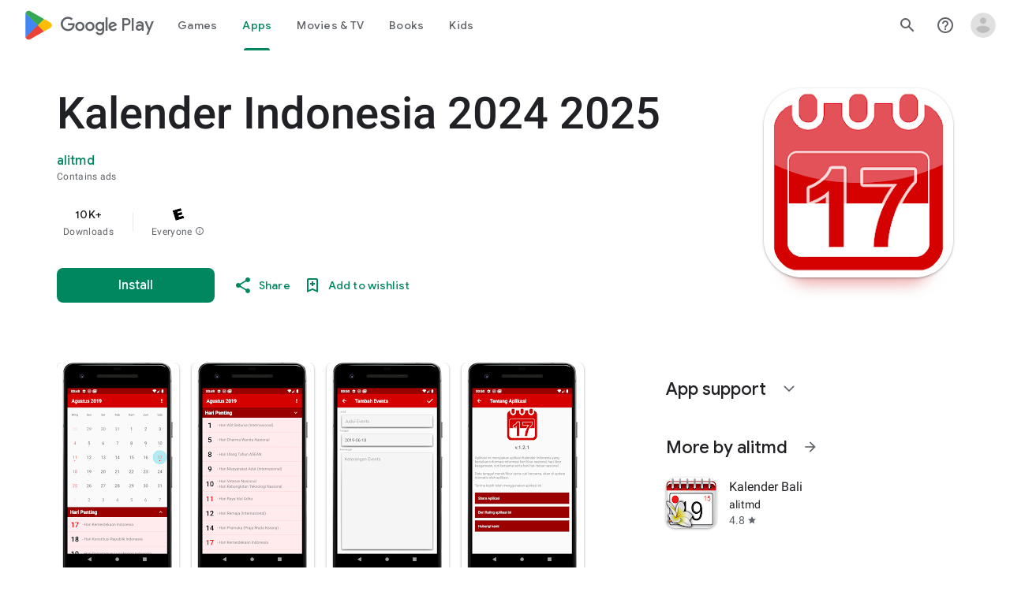

--- FILE ---
content_type: text/html; charset=utf-8
request_url: https://play.google.com/store/apps/details?id=com.alitmd.kindo
body_size: 154907
content:
<!doctype html><html lang="en-US" dir="ltr"><head><base href="https://play.google.com/"><link rel="preconnect" href="//www.gstatic.com"><meta name="referrer" content="origin"><meta name="viewport" content="width=device-width, initial-scale=1"><meta name="mobile-web-app-capable" content="yes"><meta name="apple-mobile-web-app-capable" content="yes"><meta name="google-site-verification" content="sBw2N8uateIzRr93vmFze5MF_35vMk5F1wG04L5JcJE"><meta name="google-site-verification" content="PJKdyVFC5jlu_l8Wo_hirJkhs1cmitmn44fgpOc3zFc"><link rel="search" href="/opensearch.xml" type="application/opensearchdescription+xml" title="Google Play"><link rel="shortcut icon" href="//www.gstatic.com/android/market_images/web/favicon_v3.ico"><script data-id="_gd" nonce="ELdY7VU5YYUXN_5WJ4dRSg">window.WIZ_global_data = {"AfY8Hf":true,"DMjf6c":false,"DpimGf":false,"EP1ykd":["/_/*","/covid19/exposurenotifications/select","/covid19/exposurenotifications/select/*","/exchange","/exchange/*","/store/ereview","/store/ereview/","/store/linkbuilder","/store/linkbuilder/","/store/movies/device","/store/movies/device/","/web/store/ereview","/web/store/ereview/","/web/store/linkbuilder","/web/store/linkbuilder/","/web/store/movies/device","/web/store/movies/device/"],"FdrFJe":"-2625023367477863527","G8C1sd":"%.@.[[true,null,1],null,[[[]]],null,null,null,null,[null,2],null,null,null,null,null,null,null,null,null,null,null,null,null,null,[1]],[null,[[[]]],null,null,[true]],[null,[[[]]],null,[true]],[null,[[[]]]],null,null,null,null,[[[[]]]],[[[[]]]]]","GWsdKe":"en-US","HK0hle":"https://support.google.com/googleplay?p\u003dgames_pc_release_notes\u0026hl\u003den-US","HiPsbb":1,"HzBT6c":"/punctual/prod/battlestar","Im6cmf":"/_/PlayStoreUi","LVIXXb":1,"LoQv7e":false,"MGq6v":[],"MLMWEf":2,"MT7f9b":["/PlayStoreDataService.PlayAcquireItemNewSession","Fho1U","/PlayStoreDataService.PlayAcquireItemExistingSession","Ngbm","nzxO6e","/PlayStoreDataService.PlayGetLoyaltyVoucherPageStream"],"MUE6Ne":"PlayStoreUi","NCxZV":"","Ovad0b":"%.@.null,null,null,\"https://www.gstatic.com/_/boq-play/_/js/k\\u003dboq-play.PlayStoreUi.en_US.Ae3awK4TYmA.2021.O/am\\u003dGxZ3gD3vDwAASTDg98R_2BY/d\\u003d1/excm\\u003d_b,_tp,appdetailsview/ed\\u003d1/dg\\u003d0/wt\\u003d2/ujg\\u003d1/rs\\u003dAB1caFWmUM6HFu4inGvF_tNmPXo3S0oJxg/dti\\u003d1/m\\u003d_b,_tp\"]","QEwZ9c":"%.@.[8,[20,50]],null,null,[96,108,72,100,27,177,183,222,8,57,169,110,11,184,16,1,139,152,194,165,68,163,211,9,71,31,195,12,64,151,150,148,113,104,55,56,145,32,34,10,122],[null,null,[[[true,null,1],null,[[[]]],null,null,null,null,[null,2],null,null,null,null,null,null,null,null,null,null,null,null,null,null,[1]],[null,[[[]]],null,null,[true]],[null,[[[]]],null,[true]],[null,[[[]]]],null,null,null,null,[[[[]]]],[[[[]]]]],[[[[7,285],[[1,73,96,103,97,58,50,92,52,112,69,19,31,101,123,74,49,80,20,10,14,79,43,42,139,63,169,95,140,155,156,189,152]]],[[7,96],[[1,73,96,103,97,58,50,92,52,112,69,19,31,101,123,74,49,80,20,10,14,79,43,42,139,63,169,95,140,155,156,189,152]]],[[7,108],[[1,73,96,103,97,58,50,92,52,112,69,19,31,101,123,74,49,80,20,10,14,79,43,42,139,63,169,95,140,155,156,189,152]]],[[7,72],[[1,73,96,103,97,58,50,92,52,112,69,19,31,101,123,74,49,80,20,10,14,79,43,42,139,63,169,95,140,155,156,189,152]]],[[7,100],[[1,73,96,103,97,58,50,92,52,112,69,19,31,101,123,74,49,80,20,10,14,79,43,42,139,63,169,95,140,155,156,189,152]]],[[7,27],[[1,73,96,103,97,58,50,92,52,112,69,19,31,101,123,74,49,80,20,10,14,79,43,42,139,63,169,95,140,155,156,189,152]]],[[7,177],[[1,73,96,103,97,58,50,92,52,112,69,19,31,101,123,74,49,80,20,10,14,79,43,42,139,63,169,95,140,155,156,189,152]]],[[7,183],[[1,73,96,103,97,58,50,92,52,112,69,19,31,101,123,74,49,80,20,10,14,79,43,42,139,63,169,95,140,155,156,189,152]]],[[7,8],[[1,73,96,103,97,58,50,92,52,112,69,19,31,101,123,74,49,80,20,10,14,79,43,42,139,63,169,95,140,155,156,189,152]]],[[7,169],[[1,73,96,103,97,58,50,92,52,112,69,19,31,101,123,74,49,80,20,10,14,79,43,42,139,63,169,95,140,155,156,189,152]]],[[7,110],[[1,73,96,103,97,58,50,92,52,112,69,19,31,101,123,74,49,80,20,10,14,79,43,42,139,63,169,95,140,155,156,189,152]]],[[7,11],[[1,73,96,103,97,58,50,92,52,112,69,19,31,101,123,74,49,80,20,10,14,79,43,42,139,63,169,95,140,155,156,189,152]]],[[7,184],[[1,73,96,103,97,58,50,92,52,112,69,19,31,101,123,74,49,80,20,10,14,79,43,42,139,63,169,95,140,155,156,189,152]]],[[7,16],[[1,73,96,103,97,58,50,92,52,112,69,19,31,101,123,74,49,80,20,10,14,79,43,42,139,63,169,95,140,155,156,189,152]]],[[7,1],[[1,73,96,103,97,58,50,92,52,112,69,19,31,101,123,74,49,80,20,10,14,79,43,42,139,63,169,95,140,155,156,189,152]]],[[7,139],[[1,73,96,103,97,58,50,92,52,112,69,19,31,101,123,74,49,80,20,10,14,79,43,42,139,63,169,95,140,155,156,189,152]]],[[7,194],[[1,73,96,103,97,58,50,92,52,112,69,19,31,101,123,74,49,80,20,10,14,79,43,42,139,63,169,95,140,155,156,189,152]]],[[7,165],[[1,73,96,103,97,58,50,92,52,112,69,19,31,101,123,74,49,80,20,10,14,79,43,42,139,63,169,95,140,155,156,189,152]]],[[7,68],[[1,73,96,103,97,58,50,92,52,112,69,19,31,101,123,74,49,80,20,10,14,79,43,42,139,63,169,95,140,155,156,189,152]]],[[7,163],[[1,73,96,103,97,58,50,92,52,112,69,19,31,101,123,74,49,80,20,10,14,79,43,42,139,63,169,95,140,155,156,189,152]]],[[7,211],[[1,73,96,103,97,58,50,92,52,112,69,19,31,101,123,74,49,80,20,10,14,79,43,42,139,63,169,95,140,155,156,189,152]]],[[7,9],[[1,73,96,103,97,58,50,92,52,112,69,19,31,101,123,74,49,80,20,10,14,79,43,42,139,63,169,95,140,155,156,189,152]]],[[7,65],[[1,73,96,103,97,58,50,92,52,112,69,19,31,101,123,74,49,80,20,10,14,79,43,42,139,63,169,95,140,155,156,189,152]]],[[7,71],[[1,73,96,103,97,58,50,92,52,112,69,19,31,101,123,74,49,80,20,10,14,79,43,42,139,63,169,95,140,155,156,189,152]]],[[7,31],[[1,73,96,103,97,58,50,92,52,112,69,19,31,101,123,74,49,80,20,10,14,79,43,42,139,63,169,95,140,155,156,189,152]]],[[7,12],[[1,73,96,103,97,58,50,92,52,112,69,19,31,101,123,74,49,80,20,10,14,79,43,42,139,63,169,95,140,155,156,189,152]]],[[7,64],[[1,73,96,103,97,58,50,92,52,112,69,19,31,101,123,74,49,80,20,10,14,79,43,42,139,63,169,95,140,155,156,189,152]]],[[7,151],[[1,73,96,103,97,58,50,92,52,112,69,19,31,101,123,74,49,80,20,10,14,79,43,42,139,63,169,95,140,155,156,189,152]]],[[7,150],[[1,73,96,103,97,58,50,92,52,112,69,19,31,101,123,74,49,80,20,10,14,79,43,42,139,63,169,95,140,155,156,189,152]]],[[7,344],[[1,73,96,103,97,58,50,92,52,112,69,19,31,101,123,74,49,80,20,10,14,79,43,42,139,63,169,95,140,155,156,189,152]]],[[7,113],[[1,73,96,103,97,58,50,92,52,112,69,19,31,101,123,74,49,80,20,10,14,79,43,42,139,63,169,95,140,155,156,189,152]]],[[7,104],[[1,73,96,103,97,58,50,92,52,112,69,19,31,101,123,74,49,80,20,10,14,79,43,42,139,63,169,95,140,155,156,189,152]]],[[7,55],[[1,73,96,103,97,58,50,92,52,112,69,19,31,101,123,74,49,80,20,10,14,79,43,42,139,63,169,95,140,155,156,189,152]]],[[7,56],[[1,73,96,103,97,58,50,92,52,112,69,19,31,101,123,74,49,80,20,10,14,79,43,42,139,63,169,95,140,155,156,189,152]]],[[7,32],[[1,73,96,103,97,58,50,92,52,112,69,19,31,101,123,74,49,80,20,10,14,79,43,42,139,63,169,95,140,155,156,189,152]]],[[7,10],[[1,73,96,103,97,58,50,92,52,112,69,19,31,101,123,74,49,80,20,10,14,79,43,42,139,63,169,95,140,155,156,189,152]]],[[7,122],[[1,73,96,103,97,58,50,92,52,112,69,19,31,101,123,74,49,80,20,10,14,79,43,42,139,63,169,95,140,155,156,189,152]]],[[9,285],[[1,7,9,24,12,31,5,15,27,8,13,28,10]]],[[9,96],[[1,7,9,24,12,31,5,15,27,8,13,28,10]]],[[9,108],[[1,7,9,24,12,31,5,15,27,8,13,28,10]]],[[9,72],[[1,7,9,24,12,31,5,15,27,8,13,28,10]]],[[9,100],[[1,7,9,24,12,31,5,15,27,8,13,28,10]]],[[9,27],[[1,7,9,24,12,31,5,15,27,8,13,28,10]]],[[9,177],[[1,7,9,24,12,31,5,15,27,8,13,28,10]]],[[9,183],[[1,7,9,24,12,31,5,15,27,8,13,28,10]]],[[9,8],[[1,7,9,24,12,31,5,15,27,8,13,28,10]]],[[9,169],[[1,7,9,24,12,31,5,15,27,8,13,28,10]]],[[9,110],[[1,7,9,24,12,31,5,15,27,8,13,28,10]]],[[9,11],[[1,7,9,24,12,31,5,15,27,8,13,28,10]]],[[9,184],[[1,7,9,24,12,31,5,15,27,8,13,28,10]]],[[9,16],[[1,7,9,24,12,31,5,15,27,8,13,28,10]]],[[9,1],[[1,7,9,24,12,31,5,15,27,8,13,28,10]]],[[9,139],[[1,7,9,24,12,31,5,15,27,8,13,28,10]]],[[9,194],[[1,7,9,24,12,31,5,15,27,8,13,28,10]]],[[9,165],[[1,7,9,24,12,31,5,15,27,8,13,28,10]]],[[9,68],[[1,7,9,24,12,31,5,15,27,8,13,28,10]]],[[9,163],[[1,7,9,24,12,31,5,15,27,8,13,28,10]]],[[9,211],[[1,7,9,24,12,31,5,15,27,8,13,28,10]]],[[9,9],[[1,7,9,24,12,31,5,15,27,8,13,28,10]]],[[9,65],[[1,7,9,24,12,31,5,15,27,8,13,28,10]]],[[9,71],[[1,7,9,24,12,31,5,15,27,8,13,28,10]]],[[9,31],[[1,7,9,24,12,31,5,15,27,8,13,28,10]]],[[9,12],[[1,7,9,24,12,31,5,15,27,8,13,28,10]]],[[9,64],[[1,7,9,24,12,31,5,15,27,8,13,28,10]]],[[9,151],[[1,7,9,24,12,31,5,15,27,8,13,28,10]]],[[9,150],[[1,7,9,24,12,31,5,15,27,8,13,28,10]]],[[9,344],[[1,7,9,24,12,31,5,15,27,8,13,28,10]]],[[9,113],[[1,7,9,24,12,31,5,15,27,8,13,28,10]]],[[9,104],[[1,7,9,24,12,31,5,15,27,8,13,28,10]]],[[9,55],[[1,7,9,24,12,31,5,15,27,8,13,28,10]]],[[9,56],[[1,7,9,24,12,31,5,15,27,8,13,28,10]]],[[9,32],[[1,7,9,24,12,31,5,15,27,8,13,28,10]]],[[9,10],[[1,7,9,24,12,31,5,15,27,8,13,28,10]]],[[9,122],[[1,7,9,24,12,31,5,15,27,8,13,28,10]]],[[17,285],[[1,7,9,25,13,31,5,41,27,8,14,28,10]]],[[17,96],[[1,7,9,25,13,31,5,41,27,8,14,28,10]]],[[17,108],[[1,7,9,25,13,31,5,41,27,8,14,28,10]]],[[17,72],[[1,7,9,25,13,31,5,41,27,8,14,28,10]]],[[17,100],[[1,7,9,25,13,31,5,41,27,8,14,28,10]]],[[17,27],[[1,7,9,25,13,31,5,41,27,8,14,28,10]]],[[17,177],[[1,7,9,25,13,31,5,41,27,8,14,28,10]]],[[17,183],[[1,7,9,25,13,31,5,41,27,8,14,28,10]]],[[17,8],[[1,7,9,25,13,31,5,41,27,8,14,28,10]]],[[17,169],[[1,7,9,25,13,31,5,41,27,8,14,28,10]]],[[17,110],[[1,7,9,25,13,31,5,41,27,8,14,28,10]]],[[17,11],[[1,7,9,25,13,31,5,41,27,8,14,28,10]]],[[17,184],[[1,7,9,25,13,31,5,41,27,8,14,28,10]]],[[17,16],[[1,7,9,25,13,31,5,41,27,8,14,28,10]]],[[17,1],[[1,7,9,25,13,31,5,41,27,8,14,28,10]]],[[17,139],[[1,7,9,25,13,31,5,41,27,8,14,28,10]]],[[17,194],[[1,7,9,25,13,31,5,41,27,8,14,28,10]]],[[17,165],[[1,7,9,25,13,31,5,41,27,8,14,28,10]]],[[17,68],[[1,7,9,25,13,31,5,41,27,8,14,28,10]]],[[17,163],[[1,7,9,25,13,31,5,41,27,8,14,28,10]]],[[17,211],[[1,7,9,25,13,31,5,41,27,8,14,28,10]]],[[17,9],[[1,7,9,25,13,31,5,41,27,8,14,28,10]]],[[17,65],[[1,7,9,25,13,31,5,41,27,8,14,28,10]]],[[17,71],[[1,7,9,25,13,31,5,41,27,8,14,28,10]]],[[17,31],[[1,7,9,25,13,31,5,41,27,8,14,28,10]]],[[17,12],[[1,7,9,25,13,31,5,41,27,8,14,28,10]]],[[17,64],[[1,7,9,25,13,31,5,41,27,8,14,28,10]]],[[17,151],[[1,7,9,25,13,31,5,41,27,8,14,28,10]]],[[17,150],[[1,7,9,25,13,31,5,41,27,8,14,28,10]]],[[17,344],[[1,7,9,25,13,31,5,41,27,8,14,28,10]]],[[17,113],[[1,7,9,25,13,31,5,41,27,8,14,28,10]]],[[17,104],[[1,7,9,25,13,31,5,41,27,8,14,28,10]]],[[17,55],[[1,7,9,25,13,31,5,41,27,8,14,28,10]]],[[17,56],[[1,7,9,25,13,31,5,41,27,8,14,28,10]]],[[17,32],[[1,7,9,25,13,31,5,41,27,8,14,28,10]]],[[17,10],[[1,7,9,25,13,31,5,41,27,8,14,28,10]]],[[17,122],[[1,7,9,25,13,31,5,41,27,8,14,28,10]]],[[65,285],[[1,5,4,7,11,6]]],[[65,96],[[1,5,4,7,11,6]]],[[65,108],[[1,5,4,7,11,6]]],[[65,72],[[1,5,4,7,11,6]]],[[65,100],[[1,5,4,7,11,6]]],[[65,27],[[1,5,4,7,11,6]]],[[65,177],[[1,5,4,7,11,6]]],[[65,183],[[1,5,4,7,11,6]]],[[65,8],[[1,5,4,7,11,6]]],[[65,169],[[1,5,4,7,11,6]]],[[65,110],[[1,5,4,7,11,6]]],[[65,11],[[1,5,4,7,11,6]]],[[65,184],[[1,5,4,7,11,6]]],[[65,16],[[1,5,4,7,11,6]]],[[65,1],[[1,5,4,7,11,6]]],[[65,139],[[1,5,4,7,11,6]]],[[65,194],[[1,5,4,7,11,6]]],[[65,165],[[1,5,4,7,11,6]]],[[65,68],[[1,5,4,7,11,6]]],[[65,163],[[1,5,4,7,11,6]]],[[65,211],[[1,5,4,7,11,6]]],[[65,9],[[1,5,4,7,11,6]]],[[65,65],[[1,5,4,7,11,6]]],[[65,71],[[1,5,4,7,11,6]]],[[65,31],[[1,5,4,7,11,6]]],[[65,12],[[1,5,4,7,11,6]]],[[65,64],[[1,5,4,7,11,6]]],[[65,151],[[1,5,4,7,11,6]]],[[65,150],[[1,5,4,7,11,6]]],[[65,344],[[1,5,4,7,11,6]]],[[65,113],[[1,5,4,7,11,6]]],[[65,104],[[1,5,4,7,11,6]]],[[65,55],[[1,5,4,7,11,6]]],[[65,56],[[1,5,4,7,11,6]]],[[65,32],[[1,5,4,7,11,6]]],[[65,10],[[1,5,4,7,11,6]]],[[65,122],[[1,5,4,7,11,6]]],[[10,285],[[1,7,6,9,15,8]]],[[10,96],[[1,7,6,9,15,8]]],[[10,108],[[1,7,6,9,15,8]]],[[10,72],[[1,7,6,9,15,8]]],[[10,100],[[1,7,6,9,15,8]]],[[10,27],[[1,7,6,9,15,8]]],[[10,177],[[1,7,6,9,15,8]]],[[10,183],[[1,7,6,9,15,8]]],[[10,8],[[1,7,6,9,15,8]]],[[10,169],[[1,7,6,9,15,8]]],[[10,110],[[1,7,6,9,15,8]]],[[10,11],[[1,7,6,9,15,8]]],[[10,184],[[1,7,6,9,15,8]]],[[10,16],[[1,7,6,9,15,8]]],[[10,1],[[1,7,6,9,15,8]]],[[10,139],[[1,7,6,9,15,8]]],[[10,194],[[1,7,6,9,15,8]]],[[10,165],[[1,7,6,9,15,8]]],[[10,68],[[1,7,6,9,15,8]]],[[10,163],[[1,7,6,9,15,8]]],[[10,211],[[1,7,6,9,15,8]]],[[10,9],[[1,7,6,9,15,8]]],[[10,65],[[1,7,6,9,15,8]]],[[10,71],[[1,7,6,9,15,8]]],[[10,31],[[1,7,6,9,15,8]]],[[10,12],[[1,7,6,9,15,8]]],[[10,64],[[1,7,6,9,15,8]]],[[10,151],[[1,7,6,9,15,8]]],[[10,150],[[1,7,6,9,15,8]]],[[10,344],[[1,7,6,9,15,8]]],[[10,113],[[1,7,6,9,15,8]]],[[10,104],[[1,7,6,9,15,8]]],[[10,55],[[1,7,6,9,15,8]]],[[10,56],[[1,7,6,9,15,8]]],[[10,32],[[1,7,6,9,15,8]]],[[10,10],[[1,7,6,9,15,8]]],[[10,122],[[1,7,6,9,15,8]]],[[58,285],[[5,3,1,2,6,8]]],[[58,96],[[5,3,1,2,6,8]]],[[58,108],[[5,3,1,2,6,8]]],[[58,72],[[5,3,1,2,6,8]]],[[58,100],[[5,3,1,2,6,8]]],[[58,27],[[5,3,1,2,6,8]]],[[58,177],[[5,3,1,2,6,8]]],[[58,183],[[5,3,1,2,6,8]]],[[58,8],[[5,3,1,2,6,8]]],[[58,169],[[5,3,1,2,6,8]]],[[58,110],[[5,3,1,2,6,8]]],[[58,11],[[5,3,1,2,6,8]]],[[58,184],[[5,3,1,2,6,8]]],[[58,16],[[5,3,1,2,6,8]]],[[58,1],[[5,3,1,2,6,8]]],[[58,139],[[5,3,1,2,6,8]]],[[58,194],[[5,3,1,2,6,8]]],[[58,165],[[5,3,1,2,6,8]]],[[58,68],[[5,3,1,2,6,8]]],[[58,163],[[5,3,1,2,6,8]]],[[58,211],[[5,3,1,2,6,8]]],[[58,9],[[5,3,1,2,6,8]]],[[58,65],[[5,3,1,2,6,8]]],[[58,71],[[5,3,1,2,6,8]]],[[58,31],[[5,3,1,2,6,8]]],[[58,12],[[5,3,1,2,6,8]]],[[58,64],[[5,3,1,2,6,8]]],[[58,151],[[5,3,1,2,6,8]]],[[58,150],[[5,3,1,2,6,8]]],[[58,344],[[5,3,1,2,6,8]]],[[58,113],[[5,3,1,2,6,8]]],[[58,104],[[5,3,1,2,6,8]]],[[58,55],[[5,3,1,2,6,8]]],[[58,56],[[5,3,1,2,6,8]]],[[58,32],[[5,3,1,2,6,8]]],[[58,10],[[5,3,1,2,6,8]]],[[58,122],[[5,3,1,2,6,8]]],[[44,285],[[3,4,9,6,7,2,8,1,10,11,5]]],[[44,96],[[3,4,9,6,7,2,8,1,10,11,5]]],[[44,108],[[3,4,9,6,7,2,8,1,10,11,5]]],[[44,72],[[3,4,9,6,7,2,8,1,10,11,5]]],[[44,100],[[3,4,9,6,7,2,8,1,10,11,5]]],[[44,27],[[3,4,9,6,7,2,8,1,10,11,5]]],[[44,177],[[3,4,9,6,7,2,8,1,10,11,5]]],[[44,183],[[3,4,9,6,7,2,8,1,10,11,5]]],[[44,8],[[3,4,9,6,7,2,8,1,10,11,5]]],[[44,169],[[3,4,9,6,7,2,8,1,10,11,5]]],[[44,110],[[3,4,9,6,7,2,8,1,10,11,5]]],[[44,11],[[3,4,9,6,7,2,8,1,10,11,5]]],[[44,184],[[3,4,9,6,7,2,8,1,10,11,5]]],[[44,16],[[3,4,9,6,7,2,8,1,10,11,5]]],[[44,1],[[3,4,9,6,7,2,8,1,10,11,5]]],[[44,139],[[3,4,9,6,7,2,8,1,10,11,5]]],[[44,194],[[3,4,9,6,7,2,8,1,10,11,5]]],[[44,165],[[3,4,9,6,7,2,8,1,10,11,5]]],[[44,68],[[3,4,9,6,7,2,8,1,10,11,5]]],[[44,163],[[3,4,9,6,7,2,8,1,10,11,5]]],[[44,211],[[3,4,9,6,7,2,8,1,10,11,5]]],[[44,9],[[3,4,9,6,7,2,8,1,10,11,5]]],[[44,65],[[3,4,9,6,7,2,8,1,10,11,5]]],[[44,71],[[3,4,9,6,7,2,8,1,10,11,5]]],[[44,31],[[3,4,9,6,7,2,8,1,10,11,5]]],[[44,12],[[3,4,9,6,7,2,8,1,10,11,5]]],[[44,64],[[3,4,9,6,7,2,8,1,10,11,5]]],[[44,151],[[3,4,9,6,7,2,8,1,10,11,5]]],[[44,150],[[3,4,9,6,7,2,8,1,10,11,5]]],[[44,344],[[3,4,9,6,7,2,8,1,10,11,5]]],[[44,113],[[3,4,9,6,7,2,8,1,10,11,5]]],[[44,104],[[3,4,9,6,7,2,8,1,10,11,5]]],[[44,55],[[3,4,9,6,7,2,8,1,10,11,5]]],[[44,56],[[3,4,9,6,7,2,8,1,10,11,5]]],[[44,32],[[3,4,9,6,7,2,8,1,10,11,5]]],[[44,10],[[3,4,9,6,7,2,8,1,10,11,5]]],[[44,122],[[3,4,9,6,7,2,8,1,10,11,5]]],[[1,285],[[1,5,14,38,19,29,34,4,12,11,6,30,43,40,42,16,10,44,7]]],[[1,96],[[1,5,14,38,19,29,34,4,12,11,6,30,43,40,42,16,10,44,7]]],[[1,108],[[1,5,14,38,19,29,34,4,12,11,6,30,43,40,42,16,10,44,7]]],[[1,72],[[1,5,14,38,19,29,34,4,12,11,6,30,43,40,42,16,10,44,7]]],[[1,100],[[1,5,14,38,19,29,34,4,12,11,6,30,43,40,42,16,10,44,7]]],[[1,27],[[1,5,14,38,19,29,34,4,12,11,6,30,43,40,42,16,10,44,7]]],[[1,177],[[1,5,14,38,19,29,34,4,12,11,6,30,43,40,42,16,10,44,7]]],[[1,183],[[1,5,14,38,19,29,34,4,12,11,6,30,43,40,42,16,10,44,7]]],[[1,8],[[1,5,14,38,19,29,34,4,12,11,6,30,43,40,42,16,10,44,7]]],[[1,169],[[1,5,14,38,19,29,34,4,12,11,6,30,43,40,42,16,10,44,7]]],[[1,110],[[1,5,14,38,19,29,34,4,12,11,6,30,43,40,42,16,10,44,7]]],[[1,11],[[1,5,14,38,19,29,34,4,12,11,6,30,43,40,42,16,10,44,7]]],[[1,184],[[1,5,14,38,19,29,34,4,12,11,6,30,43,40,42,16,10,44,7]]],[[1,16],[[1,5,14,38,19,29,34,4,12,11,6,30,43,40,42,16,10,44,7]]],[[1,1],[[1,5,14,38,19,29,34,4,12,11,6,30,43,40,42,16,10,44,7]]],[[1,139],[[1,5,14,38,19,29,34,4,12,11,6,30,43,40,42,16,10,44,7]]],[[1,194],[[1,5,14,38,19,29,34,4,12,11,6,30,43,40,42,16,10,44,7]]],[[1,165],[[1,5,14,38,19,29,34,4,12,11,6,30,43,40,42,16,10,44,7]]],[[1,68],[[1,5,14,38,19,29,34,4,12,11,6,30,43,40,42,16,10,44,7]]],[[1,163],[[1,5,14,38,19,29,34,4,12,11,6,30,43,40,42,16,10,44,7]]],[[1,211],[[1,5,14,38,19,29,34,4,12,11,6,30,43,40,42,16,10,44,7]]],[[1,9],[[1,5,14,38,19,29,34,4,12,11,6,30,43,40,42,16,10,44,7]]],[[1,65],[[1,5,14,38,19,29,34,4,12,11,6,30,43,40,42,16,10,44,7]]],[[1,71],[[1,5,14,38,19,29,34,4,12,11,6,30,43,40,42,16,10,44,7]]],[[1,31],[[1,5,14,38,19,29,34,4,12,11,6,30,43,40,42,16,10,44,7]]],[[1,12],[[1,5,14,38,19,29,34,4,12,11,6,30,43,40,42,16,10,44,7]]],[[1,64],[[1,5,14,38,19,29,34,4,12,11,6,30,43,40,42,16,10,44,7]]],[[1,151],[[1,5,14,38,19,29,34,4,12,11,6,30,43,40,42,16,10,44,7]]],[[1,150],[[1,5,14,38,19,29,34,4,12,11,6,30,43,40,42,16,10,44,7]]],[[1,344],[[1,5,14,38,19,29,34,4,12,11,6,30,43,40,42,16,10,44,7]]],[[1,113],[[1,5,14,38,19,29,34,4,12,11,6,30,43,40,42,16,10,44,7]]],[[1,104],[[1,5,14,38,19,29,34,4,12,11,6,30,43,40,42,16,10,44,7]]],[[1,55],[[1,5,14,38,19,29,34,4,12,11,6,30,43,40,42,16,10,44,7]]],[[1,56],[[1,5,14,38,19,29,34,4,12,11,6,30,43,40,42,16,10,44,7]]],[[1,32],[[1,5,14,38,19,29,34,4,12,11,6,30,43,40,42,16,10,44,7]]],[[1,10],[[1,5,14,38,19,29,34,4,12,11,6,30,43,40,42,16,10,44,7]]],[[1,122],[[1,5,14,38,19,29,34,4,12,11,6,30,43,40,42,16,10,44,7]]],[[4,285],[[1,3,5,4,7,6,11,19,21,17,15,12,16,20]]],[[4,96],[[1,3,5,4,7,6,11,19,21,17,15,12,16,20]]],[[4,108],[[1,3,5,4,7,6,11,19,21,17,15,12,16,20]]],[[4,72],[[1,3,5,4,7,6,11,19,21,17,15,12,16,20]]],[[4,100],[[1,3,5,4,7,6,11,19,21,17,15,12,16,20]]],[[4,27],[[1,3,5,4,7,6,11,19,21,17,15,12,16,20]]],[[4,177],[[1,3,5,4,7,6,11,19,21,17,15,12,16,20]]],[[4,183],[[1,3,5,4,7,6,11,19,21,17,15,12,16,20]]],[[4,8],[[1,3,5,4,7,6,11,19,21,17,15,12,16,20]]],[[4,169],[[1,3,5,4,7,6,11,19,21,17,15,12,16,20]]],[[4,110],[[1,3,5,4,7,6,11,19,21,17,15,12,16,20]]],[[4,11],[[1,3,5,4,7,6,11,19,21,17,15,12,16,20]]],[[4,184],[[1,3,5,4,7,6,11,19,21,17,15,12,16,20]]],[[4,16],[[1,3,5,4,7,6,11,19,21,17,15,12,16,20]]],[[4,1],[[1,3,5,4,7,6,11,19,21,17,15,12,16,20]]],[[4,139],[[1,3,5,4,7,6,11,19,21,17,15,12,16,20]]],[[4,194],[[1,3,5,4,7,6,11,19,21,17,15,12,16,20]]],[[4,165],[[1,3,5,4,7,6,11,19,21,17,15,12,16,20]]],[[4,68],[[1,3,5,4,7,6,11,19,21,17,15,12,16,20]]],[[4,163],[[1,3,5,4,7,6,11,19,21,17,15,12,16,20]]],[[4,211],[[1,3,5,4,7,6,11,19,21,17,15,12,16,20]]],[[4,9],[[1,3,5,4,7,6,11,19,21,17,15,12,16,20]]],[[4,65],[[1,3,5,4,7,6,11,19,21,17,15,12,16,20]]],[[4,71],[[1,3,5,4,7,6,11,19,21,17,15,12,16,20]]],[[4,31],[[1,3,5,4,7,6,11,19,21,17,15,12,16,20]]],[[4,12],[[1,3,5,4,7,6,11,19,21,17,15,12,16,20]]],[[4,64],[[1,3,5,4,7,6,11,19,21,17,15,12,16,20]]],[[4,151],[[1,3,5,4,7,6,11,19,21,17,15,12,16,20]]],[[4,150],[[1,3,5,4,7,6,11,19,21,17,15,12,16,20]]],[[4,344],[[1,3,5,4,7,6,11,19,21,17,15,12,16,20]]],[[4,113],[[1,3,5,4,7,6,11,19,21,17,15,12,16,20]]],[[4,104],[[1,3,5,4,7,6,11,19,21,17,15,12,16,20]]],[[4,55],[[1,3,5,4,7,6,11,19,21,17,15,12,16,20]]],[[4,56],[[1,3,5,4,7,6,11,19,21,17,15,12,16,20]]],[[4,32],[[1,3,5,4,7,6,11,19,21,17,15,12,16,20]]],[[4,10],[[1,3,5,4,7,6,11,19,21,17,15,12,16,20]]],[[4,122],[[1,3,5,4,7,6,11,19,21,17,15,12,16,20]]],[[3,285],[[1,5,14,4,10,17]]],[[3,96],[[1,5,14,4,10,17]]],[[3,108],[[1,5,14,4,10,17]]],[[3,72],[[1,5,14,4,10,17]]],[[3,100],[[1,5,14,4,10,17]]],[[3,27],[[1,5,14,4,10,17]]],[[3,177],[[1,5,14,4,10,17]]],[[3,183],[[1,5,14,4,10,17]]],[[3,8],[[1,5,14,4,10,17]]],[[3,169],[[1,5,14,4,10,17]]],[[3,110],[[1,5,14,4,10,17]]],[[3,11],[[1,5,14,4,10,17]]],[[3,184],[[1,5,14,4,10,17]]],[[3,16],[[1,5,14,4,10,17]]],[[3,1],[[1,5,14,4,10,17]]],[[3,139],[[1,5,14,4,10,17]]],[[3,194],[[1,5,14,4,10,17]]],[[3,165],[[1,5,14,4,10,17]]],[[3,68],[[1,5,14,4,10,17]]],[[3,163],[[1,5,14,4,10,17]]],[[3,211],[[1,5,14,4,10,17]]],[[3,9],[[1,5,14,4,10,17]]],[[3,65],[[1,5,14,4,10,17]]],[[3,71],[[1,5,14,4,10,17]]],[[3,31],[[1,5,14,4,10,17]]],[[3,12],[[1,5,14,4,10,17]]],[[3,64],[[1,5,14,4,10,17]]],[[3,151],[[1,5,14,4,10,17]]],[[3,150],[[1,5,14,4,10,17]]],[[3,344],[[1,5,14,4,10,17]]],[[3,113],[[1,5,14,4,10,17]]],[[3,104],[[1,5,14,4,10,17]]],[[3,55],[[1,5,14,4,10,17]]],[[3,56],[[1,5,14,4,10,17]]],[[3,32],[[1,5,14,4,10,17]]],[[3,10],[[1,5,14,4,10,17]]],[[3,122],[[1,5,14,4,10,17]]],[[2,285],[[1,5,7,4,13,16,12,27,18]]],[[2,96],[[1,5,7,4,13,16,12,27,18]]],[[2,108],[[1,5,7,4,13,16,12,27,18]]],[[2,72],[[1,5,7,4,13,16,12,27,18]]],[[2,100],[[1,5,7,4,13,16,12,27,18]]],[[2,27],[[1,5,7,4,13,16,12,27,18]]],[[2,177],[[1,5,7,4,13,16,12,27,18]]],[[2,183],[[1,5,7,4,13,16,12,27,18]]],[[2,8],[[1,5,7,4,13,16,12,27,18]]],[[2,169],[[1,5,7,4,13,16,12,27,18]]],[[2,110],[[1,5,7,4,13,16,12,27,18]]],[[2,11],[[1,5,7,4,13,16,12,27,18]]],[[2,184],[[1,5,7,4,13,16,12,27,18]]],[[2,16],[[1,5,7,4,13,16,12,27,18]]],[[2,1],[[1,5,7,4,13,16,12,27,18]]],[[2,139],[[1,5,7,4,13,16,12,27,18]]],[[2,194],[[1,5,7,4,13,16,12,27,18]]],[[2,165],[[1,5,7,4,13,16,12,27,18]]],[[2,68],[[1,5,7,4,13,16,12,27,18]]],[[2,163],[[1,5,7,4,13,16,12,27,18]]],[[2,211],[[1,5,7,4,13,16,12,27,18]]],[[2,9],[[1,5,7,4,13,16,12,27,18]]],[[2,65],[[1,5,7,4,13,16,12,27,18]]],[[2,71],[[1,5,7,4,13,16,12,27,18]]],[[2,31],[[1,5,7,4,13,16,12,27,18]]],[[2,12],[[1,5,7,4,13,16,12,27,18]]],[[2,64],[[1,5,7,4,13,16,12,27,18]]],[[2,151],[[1,5,7,4,13,16,12,27,18]]],[[2,150],[[1,5,7,4,13,16,12,27,18]]],[[2,344],[[1,5,7,4,13,16,12,27,18]]],[[2,113],[[1,5,7,4,13,16,12,27,18]]],[[2,104],[[1,5,7,4,13,16,12,27,18]]],[[2,55],[[1,5,7,4,13,16,12,27,18]]],[[2,56],[[1,5,7,4,13,16,12,27,18]]],[[2,32],[[1,5,7,4,13,16,12,27,18]]],[[2,10],[[1,5,7,4,13,16,12,27,18]]],[[2,122],[[1,5,7,4,13,16,12,27,18]]]]]],null,null,[[[1,2],[10,8,9]]]]","Qg1lib":"%.@.[\"com.ncsoft.lineagem19\",\"com.ncsoft.lineage2m19\",\"com.ncsoft.bns2\",\"com.ncsoft.bns219\",\"com.ncsoft.lineage2mjp\",\"com.ncsoft.lineage2mtw\",\"com.ncsoft.lineagew\",\"com.ncsoft.lineage2mnu\",\"jp.co.ncjapan.janryumon\",\"jp.co.ncjapan.lineagem\"]]","QrtxK":"","S06Grb":"","S6lZl":113040485,"SokvV":[3,4,5,6],"TSDtV":"%.@.[[null,[[45646511,2,null,null,null,null,\"HG5wN\"],[45656778,null,null,null,null,null,\"GsBGQd\",[\"[]\"]],[45532426,null,true,null,null,null,\"EnMXV\"],[45585581,null,false,null,null,null,\"rk1jkd\"],[45585579,null,true,null,null,null,\"KPR7X\"],[45585552,null,null,null,\"\",null,\"fpvLbe\"],[45619583,null,true,null,null,null,\"X1abfc\"],[45585519,null,true,null,null,null,\"OebZcd\"],[45690590,30,null,null,null,null,\"A2XNFb\"],[45532425,null,true,null,null,null,\"EYlEjd\"],[45585531,3,null,null,null,null,\"RBBelb\"],[45698991,null,true,null,null,null,\"uWOwSb\"],[45585523,null,false,null,null,null,\"FJKcPe\"],[45740469,null,false,null,null,null,\"jKCYSc\"],[45645452,null,false,null,null,null,\"j7LdIc\"],[45585511,null,false,null,null,null,\"nKqANc\"],[45680057,null,true,null,null,null,\"n6FZr\"],[45585532,null,null,null,\"oboCvq5vH0rgezWbrRm0PMBx6ZoV\",null,\"IL7Jl\"],[45585525,null,false,null,null,null,\"ARMxqe\"],[45674262,null,true,null,null,null,\"UXkjfc\"],[45585604,null,false,null,null,null,\"aD8FJf\"],[45452104,null,null,null,\"https://families.google.com\",null,\"gnTgwc\"],[45585543,null,null,null,\"https://play.google.com\",null,\"Mrhm1c\"],[45738054,null,false,null,null,null,\"G79KBc\"],[45585548,null,true,null,null,null,\"fB4c4d\"],[45735442,null,false,null,null,null,\"tEihh\"],[45450722,null,true,null,null,null,\"b1Rcdc\"],[45630925,null,false,null,null,null,\"aRrBV\"],[45585544,65,null,null,null,null,\"MhR8Kc\"],[45684827,null,true,null,null,null,\"MP1C1c\"],[45653637,null,true,null,null,null,\"FvcKPe\"],[45628713,null,true,null,null,null,\"pU8Hj\"],[45585596,null,true,null,null,null,\"Zffwxe\"],[45630926,null,false,null,null,null,\"s8pm2b\"],[45585562,null,true,null,null,null,\"dReiAb\"],[45741567,null,false,null,null,null,\"w7tnTc\"],[45681445,null,true,null,null,null,\"Ryo7Td\"],[45585557,5000,null,null,null,null,\"LoidIe\"],[45585593,null,false,null,null,null,\"rPAkde\"],[45585545,2000,null,null,null,null,\"p5PULb\"],[45585527,null,true,null,null,null,\"ZKaGye\"],[45721482,null,false,null,null,null,\"K7MaW\"],[45532445,30,null,null,null,null,\"poOT1b\"],[45714851,null,true,null,null,null,\"JANWmf\"],[45585594,null,true,null,null,null,\"aUHtTb\"],[45585524,null,false,null,null,null,\"chNFw\"],[45700208,null,true,null,null,null,\"EosyP\"],[45653450,null,false,null,null,null,\"Ujqgvf\"],[98547677,null,false,null,null,null,\"FCJVhb\"],[45715825,null,true,null,null,null,\"WApYq\"],[45532436,null,null,null,\"\",null,\"M7114\"],[45585536,null,true,null,null,null,\"cx4Apd\"],[45585515,15,null,null,null,null,\"a2PsTd\"],[45585605,null,false,null,null,null,\"pEzADd\"],[45585580,null,false,null,null,null,\"pR1E8b\"],[45743375,null,false,null,null,null,\"gqgqhf\"],[45711526,null,true,null,null,null,\"a5q2Jc\"],[45737545,null,false,null,null,null,\"JQjuWc\"],[45736454,null,false,null,null,null,\"pvAzgc\"],[45617043,null,false,null,null,null,\"CXYpbb\"],[45585533,null,null,null,\"EMTzwN3hq0rgezWbrRm0T5m6zUtL\",null,\"V29TZc\"],[45532429,null,null,null,null,null,\"KFjJhc\",[\"[[\\\"https://play.google.com\\\",\\\"https://tokenized.play.google.com\\\",\\\"https://drive.google.com\\\",\\\"https://photos.google.com\\\",\\\"https://one.google.com\\\",\\\"https://mail.google.com\\\",\\\"https://meet.google.com\\\",\\\"https://calendar.google.com\\\",\\\"https://www.google.com\\\"]]\"]],[45751732,null,false,null,null,null,\"Zo2tid\"],[45615497,null,null,null,null,null,\"rewb0\",[\"[300]\"]],[45585555,null,true,null,null,null,\"psXqCf\"],[45620249,null,true,null,null,null,\"A8WXbf\"],[45732279,null,true,null,null,null,\"qMCE7e\"],[45724168,null,true,null,null,null,\"qw0Chb\"],[45720134,null,false,null,null,null,\"J0EaOb\"],[45450723,null,false,null,null,null,\"XQkE7e\"],[45729499,null,false,null,null,null,\"UNMARd\"],[45634063,null,true,null,null,null,\"LMeqrb\"],[45685163,null,null,null,null,null,\"Aw73Jc\",[\"[30]\"]],[45585586,null,true,null,null,null,\"LYd92\"],[45615496,null,null,null,null,null,\"Y5NaYc\",[\"[5]\"]],[45585559,null,null,null,\"https://debug-settings.corp.google.com/play\",null,\"CyQivc\"],[45751350,null,false,null,null,null,\"bac8de\"],[45585566,null,false,null,null,null,\"d9CX6d\"],[45572247,null,false,null,null,null,\"AQkWn\"],[45634053,null,true,null,null,null,\"u7xT\"],[45585587,null,false,null,null,null,\"bAz1Mc\"],[45585600,null,false,null,null,null,\"pzAK0c\"],[45613903,null,false,null,null,null,\"RWXOjd\"],[45721671,null,true,null,null,null,\"sCltre\"],[45622048,null,true,null,null,null,\"cTfn2d\"],[45682216,null,null,null,null,null,\"M5iavb\",[\"[600]\"]],[45585551,null,true,null,null,null,\"IQs8t\"],[45585565,null,true,null,null,null,\"A0DEmf\"],[45647162,null,true,null,null,null,\"OgTQLd\"],[45585534,null,null,null,\"https://tokenized.play.google.com\",null,\"PQLgYe\"],[45616217,null,true,null,null,null,\"x4Hlt\"],[45532435,null,null,null,\"UA-19995903-1\",null,\"nnMukb\"],[45709178,null,true,null,null,null,\"Q6sYKc\"],[45711856,null,true,null,null,null,\"YQH94c\"],[45532448,null,false,null,null,null,\"aaCYGd\"],[45532444,30,null,null,null,null,\"VtjFgf\"],[45532439,null,false,null,null,null,\"jyWqRb\"],[45585510,null,false,null,null,null,\"erJFye\"],[45572246,null,true,null,null,null,\"zRvUdd\"],[45585577,null,false,null,null,null,\"Me2lie\"],[45532440,null,true,null,null,null,\"RVkehb\"],[45673254,null,true,null,null,null,\"Xz0H1b\"],[45679552,null,false,null,null,null,\"dw2g5\"],[45585541,null,true,null,null,null,\"rMkm6b\"],[45631268,null,false,null,null,null,\"d6er6c\"],[45700256,null,true,null,null,null,\"qUkgGc\"],[45585550,null,null,null,\"https://tokenized.play.google.com\",null,\"kh7qD\"],[45585606,null,false,null,null,null,\"dZjedc\"],[45669179,null,null,null,null,null,\"x3oAMb\",[\"[[\\\"fbtag;no_certification_tier_untested\\\"]]\"]],[45585573,null,true,null,null,null,\"CIotCd\"],[45730959,null,false,null,null,null,\"OnzpVd\"],[45700257,null,true,null,null,null,\"rbEDuc\"],[45711980,null,true,null,null,null,\"q2V6ze\"],[45689819,null,null,null,null,null,\"kEfEl\",[\"[]\"]],[45743531,null,false,null,null,null,\"fbl5rc\"],[45714518,null,true,null,null,null,\"ncC5Rc\"],[45532431,null,null,null,null,null,\"oHuKoc\",[\"[[1]]\"]],[45668994,null,null,null,null,null,\"d9kCmb\",[\"[]\"]],[45585547,null,true,null,null,null,\"h23ySe\"],[45716449,null,true,null,null,null,\"ZZlqG\"],[45585585,null,true,null,null,null,\"RazRib\"],[45712080,null,true,null,null,null,\"EhqBJe\"],[45585528,null,true,null,null,null,\"Zmw3oc\"],[45585564,null,false,null,null,null,\"Mutdpf\"],[45725930,null,false,null,null,null,\"cMKIlb\"],[45684813,null,null,null,null,null,\"RsO08e\",[\"[[\\\"fbtag;hide_untested\\\"]]\"]],[45718181,null,true,null,null,null,\"E3VxXc\"],[45585526,null,true,null,null,null,\"WuTPob\"],[45682410,null,true,null,null,null,\"MscOYb\"],[45671179,null,true,null,null,null,\"s9jHdd\"],[45532447,null,null,null,null,null,\"clz8We\",[\"[]\"]],[45716253,20,null,null,null,null,\"ohL2sf\"],[45532420,null,true,null,null,null,\"vqgQZb\"],[45585518,null,true,null,null,null,\"i2PEZd\"],[45585569,null,false,null,null,null,\"Zy7HEe\"],[45532422,null,true,null,null,null,\"I7Folf\"],[45585607,null,false,null,null,null,\"eQLVof\"],[45585576,null,true,null,null,null,\"aQtb3d\"],[45648689,null,true,null,null,null,\"oQYjuf\"],[45738459,null,false,null,null,null,\"fMBlX\"],[45685504,null,false,null,null,null,\"Pq4pzb\"],[45585570,-1,null,null,null,null,\"Qrnzfb\"],[45625922,3,null,null,null,null,\"i3Plnc\"],[45648604,null,false,null,null,null,\"fnQjTe\"],[45751722,null,false,null,null,null,\"lpNmDb\"],[45585599,null,false,null,null,null,\"E7CtC\"],[45585567,null,true,null,null,null,\"Pe42Jb\"],[45692785,null,false,null,null,null,\"b5ihCe\"],[45677090,null,false,null,null,null,\"aaY9fb\"],[45585546,null,false,null,null,null,\"ptiYyf\"],[45719084,null,false,null,null,null,\"kHMeXb\"],[45585539,null,true,null,null,null,\"tg9VQb\"],[45723787,null,false,null,null,null,\"wvB2Ne\"],[45585595,null,false,null,null,null,\"DfjUYc\"],[45689868,null,true,null,null,null,\"XWhRae\"],[45532421,null,null,null,\"https://support.google.com/googleplay?p\\u003dgames_pc_release_notes\",null,\"foOPBb\"],[45717348,null,true,null,null,null,\"YeLugc\"],[45681266,null,true,null,null,null,\"i0XW0b\"],[45626643,null,null,null,null,null,\"INatoc\",[\"[2419200]\"]],[45585561,null,true,null,null,null,\"FruO9e\"],[45585522,null,true,null,null,null,\"MPFWAf\"],[45732278,null,false,null,null,null,\"aQeEve\"],[45746350,null,false,null,null,null,\"YYq9v\"],[45616008,null,true,null,null,null,\"nsjXTe\"],[45585588,null,true,null,null,null,\"I6Irt\"],[45459555,null,false,null,null,null,\"Imeoqb\"],[45585575,null,true,null,null,null,\"THgybb\"],[45585535,null,null,null,\"\",null,\"CaTpee\"],[45585592,null,null,null,\"https://families.google.com\",null,\"KgdN3d\"],[45619584,null,false,null,null,null,\"P0IDhd\"],[45638729,null,true,null,null,null,\"K5OgTb\"],[45572245,null,null,null,\"G-Q7475KZCHL\",null,\"HZEuqe\"],[45532428,null,false,null,null,null,\"B3n0Re\"],[45585549,null,false,null,null,null,\"SM46zb\"],[45722850,null,false,null,null,null,\"pJwb0e\"],[45532449,null,true,null,null,null,\"QYb5sd\"],[45658781,null,true,null,null,null,\"HiMdMe\"],[45719497,null,true,null,null,null,\"u57PRb\"],[45646424,null,true,null,null,null,\"fU3wG\"],[45681134,null,false,null,null,null,\"GZHwOc\"],[45712484,null,true,null,null,null,\"cpszWe\"],[45687328,5,null,null,null,null,\"oe256c\"],[45585602,null,false,null,null,null,\"GFlWae\"],[45617377,null,false,null,null,null,\"g0eaqd\"],[45681698,null,true,null,null,null,\"ysPnlf\"],[45622438,null,true,null,null,null,\"wjMsJf\"],[45669546,null,true,null,null,null,\"RiEJG\"],[45585537,null,true,null,null,null,\"AcwUne\"],[45670958,null,false,null,null,null,\"s1HSU\"],[45634790,null,true,null,null,null,\"RmlKNe\"],[45532443,200,null,null,null,null,\"qGolp\"],[45532424,null,null,null,null,null,\"WQ8Xbc\",[\"[2]\"]],[45637887,null,true,null,null,null,\"fKCPn\"],[45585582,null,null,null,\"6LcA2tEZAAAAAJj7FTYTF9cZ4NL3ShgBCBfkWov0\",null,\"OjalFd\"],[45638728,null,null,null,null,null,\"llWJAe\",[\"[[\\\"9sBqvA3ko6Q\\\",\\\"i4b9kPaBScI.P\\\"]]\"]],[45532437,null,null,null,\"GTM-K59689F\",null,\"VPz2Af\"],[45704299,null,false,null,null,null,\"Spv1Wc\"],[45690773,null,true,null,null,null,\"K20VZb\"],[45585603,null,true,null,null,null,\"gyEuAb\"],[45585512,null,false,null,null,null,\"J8YB1e\"],[45622636,null,false,null,null,null,\"VYC7gf\"],[45701821,null,true,null,null,null,\"lmyYNd\"],[45585560,null,true,null,null,null,\"cr1v5e\"],[45622643,null,true,null,null,null,\"FFHzG\"],[45532438,null,true,null,null,null,\"NIiK2e\"],[45676947,null,true,null,null,null,\"GUvv6b\"],[45585514,null,false,null,null,null,\"ULJnKc\"],[45585578,null,true,null,null,null,\"tLoQze\"],[45585590,null,false,null,null,null,\"PYSMNe\"],[45724156,null,true,null,null,null,\"ibxwac\"],[45585574,null,false,null,null,null,\"Dc2VOe\"],[45585568,null,false,null,null,null,\"a7h6Jd\"],[45738729,null,false,null,null,null,\"DLEK2\"],[45680683,null,true,null,null,null,\"HBfVDd\"],[45715719,null,true,null,null,null,\"Ya30Bc\"],[45585572,null,false,null,null,null,\"W2t1Bc\"],[45532433,null,null,null,\"https://support.google.com/googleplay?p\\u003dpc_requirements\",null,\"RgZinf\"],[45702191,null,true,null,null,null,\"xtkOfd\"],[45626265,null,null,null,null,null,\"AHh4wc\",[\"[[\\\"com.brandonamiosci.m1test7\\\",\\\"com.devsisters.cba\\\",\\\"com.gameloft.anmp.disney.speedstorm\\\",\\\"com.ghostshippublishing.deeprockgalacticsurvivor\\\",\\\"com.kakaogames.gbod\\\",\\\"com.krafton.dndm\\\",\\\"com.netmarble.got\\\",\\\"com.proxima.dfm\\\",\\\"com.sega.persona5.the.phantomx.en\\\",\\\"com.sega.persona5.the.phantomx.jp\\\",\\\"com.sega.sonicrumble\\\",\\\"com.xishanju.mechabreak\\\"]]\"]],[45572248,null,false,null,null,null,\"CT79jb\"],[45725584,null,false,null,null,null,\"VIpsYd\"],[45639339,null,false,null,null,null,\"jQsGwf\"],[45585597,null,true,null,null,null,\"D3c8W\"],[45723788,null,false,null,null,null,\"i7YOsb\"],[45585556,null,true,null,null,null,\"PV2moe\"],[45532442,15,null,null,null,null,\"mDVxV\"],[45532427,null,false,null,null,null,\"ve3eab\"],[45746796,null,true,null,null,null,\"qSUgT\"],[45585601,null,false,null,null,null,\"tW3o0d\"],[45638257,null,true,null,null,null,\"QTYthe\"],[45671189,null,true,null,null,null,\"x7xjEc\"],[45728702,null,false,null,null,null,\"dQRCWb\"],[45711857,null,false,null,null,null,\"WqpUGf\"],[45617482,null,false,null,null,null,\"OSZKZd\"],[45585571,null,null,null,\"https://play.google.com/store/ereview\",null,\"TlFcIe\"],[45585589,null,false,null,null,null,\"XLa3ob\"]],\"CAMSGh0fjcK5KRaDjDkCyoQFDp0TAvApAtDXsQQW\"]]]","UUFaWc":"%.@.null,1000,2]","Vvafkd":false,"Yllh3e":"%.@.1768762396590373,4900755,3157474557]","aIPpv":false,"b5W2zf":"default_PlayStoreUi","c7nB8c":false,"cCnPQ":"EhcKFQiakon0jIqtwGcQtvWhxLf4j++NAQ\u003d\u003d","cZX4qc":false,"cfb2h":"boq_playuiserver_20260113.06_p0","eD41U":"%.@.null,null,null,[[[[7,285],[[1,73,96,103,97,58,50,92,52,112,69,19,31,101,123,74,49,80,20,10,14,79,43,42,139,63,169,95,140,155,156,189,152]]],[[7,96],[[1,73,96,103,97,58,50,92,52,112,69,19,31,101,123,74,49,80,20,10,14,79,43,42,139,63,169,95,140,155,156,189,152]]],[[7,108],[[1,73,96,103,97,58,50,92,52,112,69,19,31,101,123,74,49,80,20,10,14,79,43,42,139,63,169,95,140,155,156,189,152]]],[[7,72],[[1,73,96,103,97,58,50,92,52,112,69,19,31,101,123,74,49,80,20,10,14,79,43,42,139,63,169,95,140,155,156,189,152]]],[[7,100],[[1,73,96,103,97,58,50,92,52,112,69,19,31,101,123,74,49,80,20,10,14,79,43,42,139,63,169,95,140,155,156,189,152]]],[[7,27],[[1,73,96,103,97,58,50,92,52,112,69,19,31,101,123,74,49,80,20,10,14,79,43,42,139,63,169,95,140,155,156,189,152]]],[[7,177],[[1,73,96,103,97,58,50,92,52,112,69,19,31,101,123,74,49,80,20,10,14,79,43,42,139,63,169,95,140,155,156,189,152]]],[[7,183],[[1,73,96,103,97,58,50,92,52,112,69,19,31,101,123,74,49,80,20,10,14,79,43,42,139,63,169,95,140,155,156,189,152]]],[[7,8],[[1,73,96,103,97,58,50,92,52,112,69,19,31,101,123,74,49,80,20,10,14,79,43,42,139,63,169,95,140,155,156,189,152]]],[[7,169],[[1,73,96,103,97,58,50,92,52,112,69,19,31,101,123,74,49,80,20,10,14,79,43,42,139,63,169,95,140,155,156,189,152]]],[[7,110],[[1,73,96,103,97,58,50,92,52,112,69,19,31,101,123,74,49,80,20,10,14,79,43,42,139,63,169,95,140,155,156,189,152]]],[[7,11],[[1,73,96,103,97,58,50,92,52,112,69,19,31,101,123,74,49,80,20,10,14,79,43,42,139,63,169,95,140,155,156,189,152]]],[[7,184],[[1,73,96,103,97,58,50,92,52,112,69,19,31,101,123,74,49,80,20,10,14,79,43,42,139,63,169,95,140,155,156,189,152]]],[[7,16],[[1,73,96,103,97,58,50,92,52,112,69,19,31,101,123,74,49,80,20,10,14,79,43,42,139,63,169,95,140,155,156,189,152]]],[[7,1],[[1,73,96,103,97,58,50,92,52,112,69,19,31,101,123,74,49,80,20,10,14,79,43,42,139,63,169,95,140,155,156,189,152]]],[[7,139],[[1,73,96,103,97,58,50,92,52,112,69,19,31,101,123,74,49,80,20,10,14,79,43,42,139,63,169,95,140,155,156,189,152]]],[[7,194],[[1,73,96,103,97,58,50,92,52,112,69,19,31,101,123,74,49,80,20,10,14,79,43,42,139,63,169,95,140,155,156,189,152]]],[[7,165],[[1,73,96,103,97,58,50,92,52,112,69,19,31,101,123,74,49,80,20,10,14,79,43,42,139,63,169,95,140,155,156,189,152]]],[[7,68],[[1,73,96,103,97,58,50,92,52,112,69,19,31,101,123,74,49,80,20,10,14,79,43,42,139,63,169,95,140,155,156,189,152]]],[[7,163],[[1,73,96,103,97,58,50,92,52,112,69,19,31,101,123,74,49,80,20,10,14,79,43,42,139,63,169,95,140,155,156,189,152]]],[[7,211],[[1,73,96,103,97,58,50,92,52,112,69,19,31,101,123,74,49,80,20,10,14,79,43,42,139,63,169,95,140,155,156,189,152]]],[[7,9],[[1,73,96,103,97,58,50,92,52,112,69,19,31,101,123,74,49,80,20,10,14,79,43,42,139,63,169,95,140,155,156,189,152]]],[[7,65],[[1,73,96,103,97,58,50,92,52,112,69,19,31,101,123,74,49,80,20,10,14,79,43,42,139,63,169,95,140,155,156,189,152]]],[[7,71],[[1,73,96,103,97,58,50,92,52,112,69,19,31,101,123,74,49,80,20,10,14,79,43,42,139,63,169,95,140,155,156,189,152]]],[[7,31],[[1,73,96,103,97,58,50,92,52,112,69,19,31,101,123,74,49,80,20,10,14,79,43,42,139,63,169,95,140,155,156,189,152]]],[[7,12],[[1,73,96,103,97,58,50,92,52,112,69,19,31,101,123,74,49,80,20,10,14,79,43,42,139,63,169,95,140,155,156,189,152]]],[[7,64],[[1,73,96,103,97,58,50,92,52,112,69,19,31,101,123,74,49,80,20,10,14,79,43,42,139,63,169,95,140,155,156,189,152]]],[[7,151],[[1,73,96,103,97,58,50,92,52,112,69,19,31,101,123,74,49,80,20,10,14,79,43,42,139,63,169,95,140,155,156,189,152]]],[[7,150],[[1,73,96,103,97,58,50,92,52,112,69,19,31,101,123,74,49,80,20,10,14,79,43,42,139,63,169,95,140,155,156,189,152]]],[[7,344],[[1,73,96,103,97,58,50,92,52,112,69,19,31,101,123,74,49,80,20,10,14,79,43,42,139,63,169,95,140,155,156,189,152]]],[[7,113],[[1,73,96,103,97,58,50,92,52,112,69,19,31,101,123,74,49,80,20,10,14,79,43,42,139,63,169,95,140,155,156,189,152]]],[[7,104],[[1,73,96,103,97,58,50,92,52,112,69,19,31,101,123,74,49,80,20,10,14,79,43,42,139,63,169,95,140,155,156,189,152]]],[[7,55],[[1,73,96,103,97,58,50,92,52,112,69,19,31,101,123,74,49,80,20,10,14,79,43,42,139,63,169,95,140,155,156,189,152]]],[[7,56],[[1,73,96,103,97,58,50,92,52,112,69,19,31,101,123,74,49,80,20,10,14,79,43,42,139,63,169,95,140,155,156,189,152]]],[[7,32],[[1,73,96,103,97,58,50,92,52,112,69,19,31,101,123,74,49,80,20,10,14,79,43,42,139,63,169,95,140,155,156,189,152]]],[[7,10],[[1,73,96,103,97,58,50,92,52,112,69,19,31,101,123,74,49,80,20,10,14,79,43,42,139,63,169,95,140,155,156,189,152]]],[[7,122],[[1,73,96,103,97,58,50,92,52,112,69,19,31,101,123,74,49,80,20,10,14,79,43,42,139,63,169,95,140,155,156,189,152]]],[[9,285],[[1,7,9,24,12,31,5,15,27,8,13,28,10]]],[[9,96],[[1,7,9,24,12,31,5,15,27,8,13,28,10]]],[[9,108],[[1,7,9,24,12,31,5,15,27,8,13,28,10]]],[[9,72],[[1,7,9,24,12,31,5,15,27,8,13,28,10]]],[[9,100],[[1,7,9,24,12,31,5,15,27,8,13,28,10]]],[[9,27],[[1,7,9,24,12,31,5,15,27,8,13,28,10]]],[[9,177],[[1,7,9,24,12,31,5,15,27,8,13,28,10]]],[[9,183],[[1,7,9,24,12,31,5,15,27,8,13,28,10]]],[[9,8],[[1,7,9,24,12,31,5,15,27,8,13,28,10]]],[[9,169],[[1,7,9,24,12,31,5,15,27,8,13,28,10]]],[[9,110],[[1,7,9,24,12,31,5,15,27,8,13,28,10]]],[[9,11],[[1,7,9,24,12,31,5,15,27,8,13,28,10]]],[[9,184],[[1,7,9,24,12,31,5,15,27,8,13,28,10]]],[[9,16],[[1,7,9,24,12,31,5,15,27,8,13,28,10]]],[[9,1],[[1,7,9,24,12,31,5,15,27,8,13,28,10]]],[[9,139],[[1,7,9,24,12,31,5,15,27,8,13,28,10]]],[[9,194],[[1,7,9,24,12,31,5,15,27,8,13,28,10]]],[[9,165],[[1,7,9,24,12,31,5,15,27,8,13,28,10]]],[[9,68],[[1,7,9,24,12,31,5,15,27,8,13,28,10]]],[[9,163],[[1,7,9,24,12,31,5,15,27,8,13,28,10]]],[[9,211],[[1,7,9,24,12,31,5,15,27,8,13,28,10]]],[[9,9],[[1,7,9,24,12,31,5,15,27,8,13,28,10]]],[[9,65],[[1,7,9,24,12,31,5,15,27,8,13,28,10]]],[[9,71],[[1,7,9,24,12,31,5,15,27,8,13,28,10]]],[[9,31],[[1,7,9,24,12,31,5,15,27,8,13,28,10]]],[[9,12],[[1,7,9,24,12,31,5,15,27,8,13,28,10]]],[[9,64],[[1,7,9,24,12,31,5,15,27,8,13,28,10]]],[[9,151],[[1,7,9,24,12,31,5,15,27,8,13,28,10]]],[[9,150],[[1,7,9,24,12,31,5,15,27,8,13,28,10]]],[[9,344],[[1,7,9,24,12,31,5,15,27,8,13,28,10]]],[[9,113],[[1,7,9,24,12,31,5,15,27,8,13,28,10]]],[[9,104],[[1,7,9,24,12,31,5,15,27,8,13,28,10]]],[[9,55],[[1,7,9,24,12,31,5,15,27,8,13,28,10]]],[[9,56],[[1,7,9,24,12,31,5,15,27,8,13,28,10]]],[[9,32],[[1,7,9,24,12,31,5,15,27,8,13,28,10]]],[[9,10],[[1,7,9,24,12,31,5,15,27,8,13,28,10]]],[[9,122],[[1,7,9,24,12,31,5,15,27,8,13,28,10]]],[[17,285],[[1,7,9,25,13,31,5,41,27,8,14,28,10]]],[[17,96],[[1,7,9,25,13,31,5,41,27,8,14,28,10]]],[[17,108],[[1,7,9,25,13,31,5,41,27,8,14,28,10]]],[[17,72],[[1,7,9,25,13,31,5,41,27,8,14,28,10]]],[[17,100],[[1,7,9,25,13,31,5,41,27,8,14,28,10]]],[[17,27],[[1,7,9,25,13,31,5,41,27,8,14,28,10]]],[[17,177],[[1,7,9,25,13,31,5,41,27,8,14,28,10]]],[[17,183],[[1,7,9,25,13,31,5,41,27,8,14,28,10]]],[[17,8],[[1,7,9,25,13,31,5,41,27,8,14,28,10]]],[[17,169],[[1,7,9,25,13,31,5,41,27,8,14,28,10]]],[[17,110],[[1,7,9,25,13,31,5,41,27,8,14,28,10]]],[[17,11],[[1,7,9,25,13,31,5,41,27,8,14,28,10]]],[[17,184],[[1,7,9,25,13,31,5,41,27,8,14,28,10]]],[[17,16],[[1,7,9,25,13,31,5,41,27,8,14,28,10]]],[[17,1],[[1,7,9,25,13,31,5,41,27,8,14,28,10]]],[[17,139],[[1,7,9,25,13,31,5,41,27,8,14,28,10]]],[[17,194],[[1,7,9,25,13,31,5,41,27,8,14,28,10]]],[[17,165],[[1,7,9,25,13,31,5,41,27,8,14,28,10]]],[[17,68],[[1,7,9,25,13,31,5,41,27,8,14,28,10]]],[[17,163],[[1,7,9,25,13,31,5,41,27,8,14,28,10]]],[[17,211],[[1,7,9,25,13,31,5,41,27,8,14,28,10]]],[[17,9],[[1,7,9,25,13,31,5,41,27,8,14,28,10]]],[[17,65],[[1,7,9,25,13,31,5,41,27,8,14,28,10]]],[[17,71],[[1,7,9,25,13,31,5,41,27,8,14,28,10]]],[[17,31],[[1,7,9,25,13,31,5,41,27,8,14,28,10]]],[[17,12],[[1,7,9,25,13,31,5,41,27,8,14,28,10]]],[[17,64],[[1,7,9,25,13,31,5,41,27,8,14,28,10]]],[[17,151],[[1,7,9,25,13,31,5,41,27,8,14,28,10]]],[[17,150],[[1,7,9,25,13,31,5,41,27,8,14,28,10]]],[[17,344],[[1,7,9,25,13,31,5,41,27,8,14,28,10]]],[[17,113],[[1,7,9,25,13,31,5,41,27,8,14,28,10]]],[[17,104],[[1,7,9,25,13,31,5,41,27,8,14,28,10]]],[[17,55],[[1,7,9,25,13,31,5,41,27,8,14,28,10]]],[[17,56],[[1,7,9,25,13,31,5,41,27,8,14,28,10]]],[[17,32],[[1,7,9,25,13,31,5,41,27,8,14,28,10]]],[[17,10],[[1,7,9,25,13,31,5,41,27,8,14,28,10]]],[[17,122],[[1,7,9,25,13,31,5,41,27,8,14,28,10]]],[[65,285],[[1,5,4,7,11,6]]],[[65,96],[[1,5,4,7,11,6]]],[[65,108],[[1,5,4,7,11,6]]],[[65,72],[[1,5,4,7,11,6]]],[[65,100],[[1,5,4,7,11,6]]],[[65,27],[[1,5,4,7,11,6]]],[[65,177],[[1,5,4,7,11,6]]],[[65,183],[[1,5,4,7,11,6]]],[[65,8],[[1,5,4,7,11,6]]],[[65,169],[[1,5,4,7,11,6]]],[[65,110],[[1,5,4,7,11,6]]],[[65,11],[[1,5,4,7,11,6]]],[[65,184],[[1,5,4,7,11,6]]],[[65,16],[[1,5,4,7,11,6]]],[[65,1],[[1,5,4,7,11,6]]],[[65,139],[[1,5,4,7,11,6]]],[[65,194],[[1,5,4,7,11,6]]],[[65,165],[[1,5,4,7,11,6]]],[[65,68],[[1,5,4,7,11,6]]],[[65,163],[[1,5,4,7,11,6]]],[[65,211],[[1,5,4,7,11,6]]],[[65,9],[[1,5,4,7,11,6]]],[[65,65],[[1,5,4,7,11,6]]],[[65,71],[[1,5,4,7,11,6]]],[[65,31],[[1,5,4,7,11,6]]],[[65,12],[[1,5,4,7,11,6]]],[[65,64],[[1,5,4,7,11,6]]],[[65,151],[[1,5,4,7,11,6]]],[[65,150],[[1,5,4,7,11,6]]],[[65,344],[[1,5,4,7,11,6]]],[[65,113],[[1,5,4,7,11,6]]],[[65,104],[[1,5,4,7,11,6]]],[[65,55],[[1,5,4,7,11,6]]],[[65,56],[[1,5,4,7,11,6]]],[[65,32],[[1,5,4,7,11,6]]],[[65,10],[[1,5,4,7,11,6]]],[[65,122],[[1,5,4,7,11,6]]],[[10,285],[[1,7,6,9,15,8]]],[[10,96],[[1,7,6,9,15,8]]],[[10,108],[[1,7,6,9,15,8]]],[[10,72],[[1,7,6,9,15,8]]],[[10,100],[[1,7,6,9,15,8]]],[[10,27],[[1,7,6,9,15,8]]],[[10,177],[[1,7,6,9,15,8]]],[[10,183],[[1,7,6,9,15,8]]],[[10,8],[[1,7,6,9,15,8]]],[[10,169],[[1,7,6,9,15,8]]],[[10,110],[[1,7,6,9,15,8]]],[[10,11],[[1,7,6,9,15,8]]],[[10,184],[[1,7,6,9,15,8]]],[[10,16],[[1,7,6,9,15,8]]],[[10,1],[[1,7,6,9,15,8]]],[[10,139],[[1,7,6,9,15,8]]],[[10,194],[[1,7,6,9,15,8]]],[[10,165],[[1,7,6,9,15,8]]],[[10,68],[[1,7,6,9,15,8]]],[[10,163],[[1,7,6,9,15,8]]],[[10,211],[[1,7,6,9,15,8]]],[[10,9],[[1,7,6,9,15,8]]],[[10,65],[[1,7,6,9,15,8]]],[[10,71],[[1,7,6,9,15,8]]],[[10,31],[[1,7,6,9,15,8]]],[[10,12],[[1,7,6,9,15,8]]],[[10,64],[[1,7,6,9,15,8]]],[[10,151],[[1,7,6,9,15,8]]],[[10,150],[[1,7,6,9,15,8]]],[[10,344],[[1,7,6,9,15,8]]],[[10,113],[[1,7,6,9,15,8]]],[[10,104],[[1,7,6,9,15,8]]],[[10,55],[[1,7,6,9,15,8]]],[[10,56],[[1,7,6,9,15,8]]],[[10,32],[[1,7,6,9,15,8]]],[[10,10],[[1,7,6,9,15,8]]],[[10,122],[[1,7,6,9,15,8]]],[[58,285],[[5,3,1,2,6,8]]],[[58,96],[[5,3,1,2,6,8]]],[[58,108],[[5,3,1,2,6,8]]],[[58,72],[[5,3,1,2,6,8]]],[[58,100],[[5,3,1,2,6,8]]],[[58,27],[[5,3,1,2,6,8]]],[[58,177],[[5,3,1,2,6,8]]],[[58,183],[[5,3,1,2,6,8]]],[[58,8],[[5,3,1,2,6,8]]],[[58,169],[[5,3,1,2,6,8]]],[[58,110],[[5,3,1,2,6,8]]],[[58,11],[[5,3,1,2,6,8]]],[[58,184],[[5,3,1,2,6,8]]],[[58,16],[[5,3,1,2,6,8]]],[[58,1],[[5,3,1,2,6,8]]],[[58,139],[[5,3,1,2,6,8]]],[[58,194],[[5,3,1,2,6,8]]],[[58,165],[[5,3,1,2,6,8]]],[[58,68],[[5,3,1,2,6,8]]],[[58,163],[[5,3,1,2,6,8]]],[[58,211],[[5,3,1,2,6,8]]],[[58,9],[[5,3,1,2,6,8]]],[[58,65],[[5,3,1,2,6,8]]],[[58,71],[[5,3,1,2,6,8]]],[[58,31],[[5,3,1,2,6,8]]],[[58,12],[[5,3,1,2,6,8]]],[[58,64],[[5,3,1,2,6,8]]],[[58,151],[[5,3,1,2,6,8]]],[[58,150],[[5,3,1,2,6,8]]],[[58,344],[[5,3,1,2,6,8]]],[[58,113],[[5,3,1,2,6,8]]],[[58,104],[[5,3,1,2,6,8]]],[[58,55],[[5,3,1,2,6,8]]],[[58,56],[[5,3,1,2,6,8]]],[[58,32],[[5,3,1,2,6,8]]],[[58,10],[[5,3,1,2,6,8]]],[[58,122],[[5,3,1,2,6,8]]],[[44,285],[[3,4,9,6,7,2,8,1,10,11,5]]],[[44,96],[[3,4,9,6,7,2,8,1,10,11,5]]],[[44,108],[[3,4,9,6,7,2,8,1,10,11,5]]],[[44,72],[[3,4,9,6,7,2,8,1,10,11,5]]],[[44,100],[[3,4,9,6,7,2,8,1,10,11,5]]],[[44,27],[[3,4,9,6,7,2,8,1,10,11,5]]],[[44,177],[[3,4,9,6,7,2,8,1,10,11,5]]],[[44,183],[[3,4,9,6,7,2,8,1,10,11,5]]],[[44,8],[[3,4,9,6,7,2,8,1,10,11,5]]],[[44,169],[[3,4,9,6,7,2,8,1,10,11,5]]],[[44,110],[[3,4,9,6,7,2,8,1,10,11,5]]],[[44,11],[[3,4,9,6,7,2,8,1,10,11,5]]],[[44,184],[[3,4,9,6,7,2,8,1,10,11,5]]],[[44,16],[[3,4,9,6,7,2,8,1,10,11,5]]],[[44,1],[[3,4,9,6,7,2,8,1,10,11,5]]],[[44,139],[[3,4,9,6,7,2,8,1,10,11,5]]],[[44,194],[[3,4,9,6,7,2,8,1,10,11,5]]],[[44,165],[[3,4,9,6,7,2,8,1,10,11,5]]],[[44,68],[[3,4,9,6,7,2,8,1,10,11,5]]],[[44,163],[[3,4,9,6,7,2,8,1,10,11,5]]],[[44,211],[[3,4,9,6,7,2,8,1,10,11,5]]],[[44,9],[[3,4,9,6,7,2,8,1,10,11,5]]],[[44,65],[[3,4,9,6,7,2,8,1,10,11,5]]],[[44,71],[[3,4,9,6,7,2,8,1,10,11,5]]],[[44,31],[[3,4,9,6,7,2,8,1,10,11,5]]],[[44,12],[[3,4,9,6,7,2,8,1,10,11,5]]],[[44,64],[[3,4,9,6,7,2,8,1,10,11,5]]],[[44,151],[[3,4,9,6,7,2,8,1,10,11,5]]],[[44,150],[[3,4,9,6,7,2,8,1,10,11,5]]],[[44,344],[[3,4,9,6,7,2,8,1,10,11,5]]],[[44,113],[[3,4,9,6,7,2,8,1,10,11,5]]],[[44,104],[[3,4,9,6,7,2,8,1,10,11,5]]],[[44,55],[[3,4,9,6,7,2,8,1,10,11,5]]],[[44,56],[[3,4,9,6,7,2,8,1,10,11,5]]],[[44,32],[[3,4,9,6,7,2,8,1,10,11,5]]],[[44,10],[[3,4,9,6,7,2,8,1,10,11,5]]],[[44,122],[[3,4,9,6,7,2,8,1,10,11,5]]],[[1,285],[[1,5,14,38,19,29,34,4,12,11,6,30,43,40,42,16,10,44,7]]],[[1,96],[[1,5,14,38,19,29,34,4,12,11,6,30,43,40,42,16,10,44,7]]],[[1,108],[[1,5,14,38,19,29,34,4,12,11,6,30,43,40,42,16,10,44,7]]],[[1,72],[[1,5,14,38,19,29,34,4,12,11,6,30,43,40,42,16,10,44,7]]],[[1,100],[[1,5,14,38,19,29,34,4,12,11,6,30,43,40,42,16,10,44,7]]],[[1,27],[[1,5,14,38,19,29,34,4,12,11,6,30,43,40,42,16,10,44,7]]],[[1,177],[[1,5,14,38,19,29,34,4,12,11,6,30,43,40,42,16,10,44,7]]],[[1,183],[[1,5,14,38,19,29,34,4,12,11,6,30,43,40,42,16,10,44,7]]],[[1,8],[[1,5,14,38,19,29,34,4,12,11,6,30,43,40,42,16,10,44,7]]],[[1,169],[[1,5,14,38,19,29,34,4,12,11,6,30,43,40,42,16,10,44,7]]],[[1,110],[[1,5,14,38,19,29,34,4,12,11,6,30,43,40,42,16,10,44,7]]],[[1,11],[[1,5,14,38,19,29,34,4,12,11,6,30,43,40,42,16,10,44,7]]],[[1,184],[[1,5,14,38,19,29,34,4,12,11,6,30,43,40,42,16,10,44,7]]],[[1,16],[[1,5,14,38,19,29,34,4,12,11,6,30,43,40,42,16,10,44,7]]],[[1,1],[[1,5,14,38,19,29,34,4,12,11,6,30,43,40,42,16,10,44,7]]],[[1,139],[[1,5,14,38,19,29,34,4,12,11,6,30,43,40,42,16,10,44,7]]],[[1,194],[[1,5,14,38,19,29,34,4,12,11,6,30,43,40,42,16,10,44,7]]],[[1,165],[[1,5,14,38,19,29,34,4,12,11,6,30,43,40,42,16,10,44,7]]],[[1,68],[[1,5,14,38,19,29,34,4,12,11,6,30,43,40,42,16,10,44,7]]],[[1,163],[[1,5,14,38,19,29,34,4,12,11,6,30,43,40,42,16,10,44,7]]],[[1,211],[[1,5,14,38,19,29,34,4,12,11,6,30,43,40,42,16,10,44,7]]],[[1,9],[[1,5,14,38,19,29,34,4,12,11,6,30,43,40,42,16,10,44,7]]],[[1,65],[[1,5,14,38,19,29,34,4,12,11,6,30,43,40,42,16,10,44,7]]],[[1,71],[[1,5,14,38,19,29,34,4,12,11,6,30,43,40,42,16,10,44,7]]],[[1,31],[[1,5,14,38,19,29,34,4,12,11,6,30,43,40,42,16,10,44,7]]],[[1,12],[[1,5,14,38,19,29,34,4,12,11,6,30,43,40,42,16,10,44,7]]],[[1,64],[[1,5,14,38,19,29,34,4,12,11,6,30,43,40,42,16,10,44,7]]],[[1,151],[[1,5,14,38,19,29,34,4,12,11,6,30,43,40,42,16,10,44,7]]],[[1,150],[[1,5,14,38,19,29,34,4,12,11,6,30,43,40,42,16,10,44,7]]],[[1,344],[[1,5,14,38,19,29,34,4,12,11,6,30,43,40,42,16,10,44,7]]],[[1,113],[[1,5,14,38,19,29,34,4,12,11,6,30,43,40,42,16,10,44,7]]],[[1,104],[[1,5,14,38,19,29,34,4,12,11,6,30,43,40,42,16,10,44,7]]],[[1,55],[[1,5,14,38,19,29,34,4,12,11,6,30,43,40,42,16,10,44,7]]],[[1,56],[[1,5,14,38,19,29,34,4,12,11,6,30,43,40,42,16,10,44,7]]],[[1,32],[[1,5,14,38,19,29,34,4,12,11,6,30,43,40,42,16,10,44,7]]],[[1,10],[[1,5,14,38,19,29,34,4,12,11,6,30,43,40,42,16,10,44,7]]],[[1,122],[[1,5,14,38,19,29,34,4,12,11,6,30,43,40,42,16,10,44,7]]],[[4,285],[[1,3,5,4,7,6,11,19,21,17,15,12,16,20]]],[[4,96],[[1,3,5,4,7,6,11,19,21,17,15,12,16,20]]],[[4,108],[[1,3,5,4,7,6,11,19,21,17,15,12,16,20]]],[[4,72],[[1,3,5,4,7,6,11,19,21,17,15,12,16,20]]],[[4,100],[[1,3,5,4,7,6,11,19,21,17,15,12,16,20]]],[[4,27],[[1,3,5,4,7,6,11,19,21,17,15,12,16,20]]],[[4,177],[[1,3,5,4,7,6,11,19,21,17,15,12,16,20]]],[[4,183],[[1,3,5,4,7,6,11,19,21,17,15,12,16,20]]],[[4,8],[[1,3,5,4,7,6,11,19,21,17,15,12,16,20]]],[[4,169],[[1,3,5,4,7,6,11,19,21,17,15,12,16,20]]],[[4,110],[[1,3,5,4,7,6,11,19,21,17,15,12,16,20]]],[[4,11],[[1,3,5,4,7,6,11,19,21,17,15,12,16,20]]],[[4,184],[[1,3,5,4,7,6,11,19,21,17,15,12,16,20]]],[[4,16],[[1,3,5,4,7,6,11,19,21,17,15,12,16,20]]],[[4,1],[[1,3,5,4,7,6,11,19,21,17,15,12,16,20]]],[[4,139],[[1,3,5,4,7,6,11,19,21,17,15,12,16,20]]],[[4,194],[[1,3,5,4,7,6,11,19,21,17,15,12,16,20]]],[[4,165],[[1,3,5,4,7,6,11,19,21,17,15,12,16,20]]],[[4,68],[[1,3,5,4,7,6,11,19,21,17,15,12,16,20]]],[[4,163],[[1,3,5,4,7,6,11,19,21,17,15,12,16,20]]],[[4,211],[[1,3,5,4,7,6,11,19,21,17,15,12,16,20]]],[[4,9],[[1,3,5,4,7,6,11,19,21,17,15,12,16,20]]],[[4,65],[[1,3,5,4,7,6,11,19,21,17,15,12,16,20]]],[[4,71],[[1,3,5,4,7,6,11,19,21,17,15,12,16,20]]],[[4,31],[[1,3,5,4,7,6,11,19,21,17,15,12,16,20]]],[[4,12],[[1,3,5,4,7,6,11,19,21,17,15,12,16,20]]],[[4,64],[[1,3,5,4,7,6,11,19,21,17,15,12,16,20]]],[[4,151],[[1,3,5,4,7,6,11,19,21,17,15,12,16,20]]],[[4,150],[[1,3,5,4,7,6,11,19,21,17,15,12,16,20]]],[[4,344],[[1,3,5,4,7,6,11,19,21,17,15,12,16,20]]],[[4,113],[[1,3,5,4,7,6,11,19,21,17,15,12,16,20]]],[[4,104],[[1,3,5,4,7,6,11,19,21,17,15,12,16,20]]],[[4,55],[[1,3,5,4,7,6,11,19,21,17,15,12,16,20]]],[[4,56],[[1,3,5,4,7,6,11,19,21,17,15,12,16,20]]],[[4,32],[[1,3,5,4,7,6,11,19,21,17,15,12,16,20]]],[[4,10],[[1,3,5,4,7,6,11,19,21,17,15,12,16,20]]],[[4,122],[[1,3,5,4,7,6,11,19,21,17,15,12,16,20]]],[[3,285],[[1,5,14,4,10,17]]],[[3,96],[[1,5,14,4,10,17]]],[[3,108],[[1,5,14,4,10,17]]],[[3,72],[[1,5,14,4,10,17]]],[[3,100],[[1,5,14,4,10,17]]],[[3,27],[[1,5,14,4,10,17]]],[[3,177],[[1,5,14,4,10,17]]],[[3,183],[[1,5,14,4,10,17]]],[[3,8],[[1,5,14,4,10,17]]],[[3,169],[[1,5,14,4,10,17]]],[[3,110],[[1,5,14,4,10,17]]],[[3,11],[[1,5,14,4,10,17]]],[[3,184],[[1,5,14,4,10,17]]],[[3,16],[[1,5,14,4,10,17]]],[[3,1],[[1,5,14,4,10,17]]],[[3,139],[[1,5,14,4,10,17]]],[[3,194],[[1,5,14,4,10,17]]],[[3,165],[[1,5,14,4,10,17]]],[[3,68],[[1,5,14,4,10,17]]],[[3,163],[[1,5,14,4,10,17]]],[[3,211],[[1,5,14,4,10,17]]],[[3,9],[[1,5,14,4,10,17]]],[[3,65],[[1,5,14,4,10,17]]],[[3,71],[[1,5,14,4,10,17]]],[[3,31],[[1,5,14,4,10,17]]],[[3,12],[[1,5,14,4,10,17]]],[[3,64],[[1,5,14,4,10,17]]],[[3,151],[[1,5,14,4,10,17]]],[[3,150],[[1,5,14,4,10,17]]],[[3,344],[[1,5,14,4,10,17]]],[[3,113],[[1,5,14,4,10,17]]],[[3,104],[[1,5,14,4,10,17]]],[[3,55],[[1,5,14,4,10,17]]],[[3,56],[[1,5,14,4,10,17]]],[[3,32],[[1,5,14,4,10,17]]],[[3,10],[[1,5,14,4,10,17]]],[[3,122],[[1,5,14,4,10,17]]],[[2,285],[[1,5,7,4,13,16,12,27,18]]],[[2,96],[[1,5,7,4,13,16,12,27,18]]],[[2,108],[[1,5,7,4,13,16,12,27,18]]],[[2,72],[[1,5,7,4,13,16,12,27,18]]],[[2,100],[[1,5,7,4,13,16,12,27,18]]],[[2,27],[[1,5,7,4,13,16,12,27,18]]],[[2,177],[[1,5,7,4,13,16,12,27,18]]],[[2,183],[[1,5,7,4,13,16,12,27,18]]],[[2,8],[[1,5,7,4,13,16,12,27,18]]],[[2,169],[[1,5,7,4,13,16,12,27,18]]],[[2,110],[[1,5,7,4,13,16,12,27,18]]],[[2,11],[[1,5,7,4,13,16,12,27,18]]],[[2,184],[[1,5,7,4,13,16,12,27,18]]],[[2,16],[[1,5,7,4,13,16,12,27,18]]],[[2,1],[[1,5,7,4,13,16,12,27,18]]],[[2,139],[[1,5,7,4,13,16,12,27,18]]],[[2,194],[[1,5,7,4,13,16,12,27,18]]],[[2,165],[[1,5,7,4,13,16,12,27,18]]],[[2,68],[[1,5,7,4,13,16,12,27,18]]],[[2,163],[[1,5,7,4,13,16,12,27,18]]],[[2,211],[[1,5,7,4,13,16,12,27,18]]],[[2,9],[[1,5,7,4,13,16,12,27,18]]],[[2,65],[[1,5,7,4,13,16,12,27,18]]],[[2,71],[[1,5,7,4,13,16,12,27,18]]],[[2,31],[[1,5,7,4,13,16,12,27,18]]],[[2,12],[[1,5,7,4,13,16,12,27,18]]],[[2,64],[[1,5,7,4,13,16,12,27,18]]],[[2,151],[[1,5,7,4,13,16,12,27,18]]],[[2,150],[[1,5,7,4,13,16,12,27,18]]],[[2,344],[[1,5,7,4,13,16,12,27,18]]],[[2,113],[[1,5,7,4,13,16,12,27,18]]],[[2,104],[[1,5,7,4,13,16,12,27,18]]],[[2,55],[[1,5,7,4,13,16,12,27,18]]],[[2,56],[[1,5,7,4,13,16,12,27,18]]],[[2,32],[[1,5,7,4,13,16,12,27,18]]],[[2,10],[[1,5,7,4,13,16,12,27,18]]],[[2,122],[[1,5,7,4,13,16,12,27,18]]]]]]","eNnkwf":"1768762396","eptZe":"/_/PlayStoreUi/","fPDxwd":[97493660,105739272],"fXOvac":["com.YoStarEN.Arknights","com.YoStarJP.Arknights","com.YoStarKR.Arknights","com.ageofeternity.global","com.devsisters.cba","com.dts.freefiremax","com.gameloft.android.ANMP.GloftA9HM","com.gameloft.anmp.disney.speedstorm","com.kakaogames.gbod","com.king.farmheroessaga","com.ncsoft.lineagen","com.netmarble.got","com.netmarble.sololv","com.sega.sonicrumble","com.supercell.clashofclans","com.supercell.clashroyale","com.topgamesinc.evony","com.xishanju.mechabreak"],"fjF0tb":"US","gCXIM":false,"gGcLoe":false,"hsFLT":"%.@.null,1000,2]","iCzhFc":false,"jLwskd":"%.@.[\"com.brandonamiosci.m1test7\",\"com.devsisters.cba\",\"com.gameloft.anmp.disney.speedstorm\",\"com.ghostshippublishing.deeprockgalacticsurvivor\",\"com.kakaogames.gbod\",\"com.krafton.dndm\",\"com.netmarble.got\",\"com.proxima.dfm\",\"com.sega.persona5.the.phantomx.en\",\"com.sega.persona5.the.phantomx.jp\",\"com.sega.sonicrumble\",\"com.xishanju.mechabreak\"]]","l7gp2":false,"mHdgse":true,"mPHwce":true,"nQyAE":{"jyWqRb":"false","zRvUdd":"true","poOT1b":"30","SM46zb":"false","Zmw3oc":"true","ZKaGye":"true","rMkm6b":"true","i3Plnc":"3","uWOwSb":"true","CT79jb":"false","foOPBb":"https://support.google.com/googleplay?p\u003dgames_pc_release_notes","RBBelb":"3","IL7Jl":"oboCvq5vH0rgezWbrRm0PMBx6ZoV","V29TZc":"EMTzwN3hq0rgezWbrRm0T5m6zUtL","q2V6ze":"true","JQjuWc":"false","aaCYGd":"false","AQkWn":"false","oHuKoc":"%.@.[1]]","VIpsYd":"false","A0DEmf":"true","a7h6Jd":"false","MPFWAf":"true","XLa3ob":"false","Mutdpf":"false","Pe42Jb":"true","a2PsTd":"15","FJKcPe":"false","erJFye":"false","J8YB1e":"false","ULJnKc":"false","nKqANc":"false","bac8de":"false","WApYq":"true","w7tnTc":"false","UNMARd":"false","pEzADd":"false","VYC7gf":"false","X1abfc":"true","pU8Hj":"true","dReiAb":"true","P0IDhd":"false","u7xT":"true","llWJAe":"%.@.[\"9sBqvA3ko6Q\",\"i4b9kPaBScI.P\"]]","FFHzG":"true","W2t1Bc":"false","EnMXV":"true","qMCE7e":"true","Dc2VOe":"false","pzAK0c":"false","PV2moe":"true","cpszWe":"true","s8pm2b":"false","FCJVhb":"false","K5OgTb":"true","WQ8Xbc":"%.@.2]","FruO9e":"true","d9CX6d":"false","I7Folf":"true","THgybb":"true","wjMsJf":"true","D3c8W":"true","JANWmf":"true","Zy7HEe":"false","G79KBc":"false","jKCYSc":"false","x7xjEc":"true","tLoQze":"true","EYlEjd":"true","aQeEve":"false","A8WXbf":"true","KgdN3d":"https://families.google.com","gqgqhf":"false","i2PEZd":"true","x4Hlt":"true","WuTPob":"true","OebZcd":"true","rPAkde":"false","g0eaqd":"false","cr1v5e":"true","I6Irt":"true","fMBlX":"false","PQLgYe":"https://tokenized.play.google.com","E7CtC":"false","cx4Apd":"true","Me2lie":"false","d6er6c":"false","CaTpee":"","LMeqrb":"true","aRrBV":"false","fU3wG":"true","nsjXTe":"true","AHh4wc":"%.@.[\"com.brandonamiosci.m1test7\",\"com.devsisters.cba\",\"com.gameloft.anmp.disney.speedstorm\",\"com.ghostshippublishing.deeprockgalacticsurvivor\",\"com.kakaogames.gbod\",\"com.krafton.dndm\",\"com.netmarble.got\",\"com.proxima.dfm\",\"com.sega.persona5.the.phantomx.en\",\"com.sega.persona5.the.phantomx.jp\",\"com.sega.sonicrumble\",\"com.xishanju.mechabreak\"]]","vqgQZb":"true","rk1jkd":"false","fpvLbe":"","CyQivc":"https://debug-settings.corp.google.com/play","kh7qD":"https://tokenized.play.google.com","psXqCf":"true","OjalFd":"6LcA2tEZAAAAAJj7FTYTF9cZ4NL3ShgBCBfkWov0","OSZKZd":"false","Zffwxe":"true","TlFcIe":"https://play.google.com/store/ereview","bAz1Mc":"false","KPR7X":"true","tW3o0d":"false","RazRib":"true","i7YOsb":"false","u57PRb":"true","J0EaOb":"false","YeLugc":"true","LYd92":"true","nnMukb":"UA-19995903-1","VPz2Af":"GTM-K59689F","M7114":"","NIiK2e":"true","Mrhm1c":"https://play.google.com","MhR8Kc":"65","tg9VQb":"true","ptiYyf":"false","h23ySe":"true","KFjJhc":"%.@.[\"https://play.google.com\",\"https://tokenized.play.google.com\",\"https://drive.google.com\",\"https://photos.google.com\",\"https://one.google.com\",\"https://mail.google.com\",\"https://meet.google.com\",\"https://calendar.google.com\",\"https://www.google.com\"]]","B3n0Re":"false","dZjedc":"false","AcwUne":"true","PYSMNe":"false","j7LdIc":"false","gnTgwc":"https://families.google.com"},"oAntSd":0,"oEihce":false,"p6QVeb":"%.@.[1,9,10,11,13,14,19,20,38,43,47,49,52,58,59,63,69,70,73,74,75,78,79,80,91,92,95,96,97,100,101,103,106,112,119,129,137,140,139,141,145,146,149,151,155,169,187]]","p9hQne":"https://www.gstatic.com/_/boq-play/_/r/","qwAQke":"PlayStoreUi","qymVe":"PoeBUz4awf2TXW1iiaWQhq5R9kg","rtQCxc":300,"sverU":[98552734,105739272,1706538,98546720,1714259,98544127,97785988,98109300,98073364,98510887,97656899,97493660,97442199,98552728,105739254,98546714,98544117,97785970,98109282,98073330,98510881,97656881,97493642,97442181],"thykhd":"AFWLbD3qqMnTAkKbSjOgK9g_T-Hfzo55L8aG9vCqqzM30WISY-HWdgKvcpaHFTFD8dahVOrrzFNAWkHfG-cP_qWD9k9wppyhvgazAJgrKZKdJEM\u003d","u4g7r":"%.@.null,1,2]","utHyne":{"/googleplaygamesfe/bs_sw.js?xhrRoot\u003d%2F_%2FPlayStoreUi\u0026mssRowKey\u003dboq-play.PlayStoreUi.en_US.Ae3awK4TYmA.2021.O\u0026buildLabel\u003dboq_playuiserver_20260113.06_p0":"%.@.[null,null,null,\"/googleplaygamesfe/bs_sw.js?xhrRoot\\u003d%2F_%2FPlayStoreUi\\u0026mssRowKey\\u003dboq-play.PlayStoreUi.en_US.Ae3awK4TYmA.2021.O\\u0026buildLabel\\u003dboq_playuiserver_20260113.06_p0\"],\"SM46zb\",false]"},"vJQk6":false,"w2btAe":"%.@.null,null,\"\",false,null,null,true,false]","weDTA":true,"x96UBf":"google.com","xn5OId":false,"xnI9P":true,"xwAfE":true,"y2FhP":"prod","yFnxrf":1884,"ybfeEf":"%.@.]","zChJod":"%.@.]","zQmIje":"US","zcqTh":"https://accounts.google.com/ServiceLogin?service\u003dgoogleplay\u0026passive\u003d86400","zjdKcf":"AIzaSyDkeWTNEjD1mZR2KogaAg0wVoO3eYKKAsQ"};</script><script nonce="ELdY7VU5YYUXN_5WJ4dRSg">window["_F_toggles_default_PlayStoreUi"] = [0x77161b, 0x3fbcf6, 0x3049304, 0x1ff13df8, 0x100016d8, ];</script><script nonce="ELdY7VU5YYUXN_5WJ4dRSg">(function(){'use strict';var a=window,d=a.performance,l=k();a.cc_latency_start_time=d&&d.now?0:d&&d.timing&&d.timing.navigationStart?d.timing.navigationStart:l;function k(){return d&&d.now?d.now():(new Date).getTime()}function n(e){if(d&&d.now&&d.mark){var g=d.mark(e);if(g)return g.startTime;if(d.getEntriesByName&&(e=d.getEntriesByName(e).pop()))return e.startTime}return k()}a.onaft=function(){n("aft")};a._isLazyImage=function(e){return e.hasAttribute("data-src")||e.hasAttribute("data-ils")||e.getAttribute("loading")==="lazy"};
a.l=function(e){function g(b){var c={};c[b]=k();a.cc_latency.push(c)}function m(b){var c=n("iml");b.setAttribute("data-iml",c);return c}a.cc_aid=e;a.iml_start=a.cc_latency_start_time;a.css_size=0;a.cc_latency=[];a.ccTick=g;a.onJsLoad=function(){g("jsl")};a.onCssLoad=function(){g("cssl")};a._isVisible=function(b,c){if(!c||c.style.display=="none")return!1;var f=b.defaultView;if(f&&f.getComputedStyle&&(f=f.getComputedStyle(c),f.height=="0px"||f.width=="0px"||f.visibility=="hidden"))return!1;if(!c.getBoundingClientRect)return!0;
var h=c.getBoundingClientRect();c=h.left+a.pageXOffset;f=h.top+a.pageYOffset;if(f+h.height<0||c+h.width<0||h.height<=0||h.width<=0)return!1;b=b.documentElement;return f<=(a.innerHeight||b.clientHeight)&&c<=(a.innerWidth||b.clientWidth)};a._recordImlEl=m;document.documentElement.addEventListener("load",function(b){b=b.target;var c;b.tagName!="IMG"||b.hasAttribute("data-iid")||a._isLazyImage(b)||b.hasAttribute("data-noaft")||(c=m(b));if(a.aft_counter&&(b=a.aft_counter.indexOf(b),b!==-1&&(b=a.aft_counter.splice(b,
1).length===1,a.aft_counter.length===0&&b&&c)))a.onaft(c)},!0);a.prt=-1;a.wiz_tick=function(){var b=n("prt");a.prt=b}};}).call(this);
l('MNgTFf')</script><script nonce="ELdY7VU5YYUXN_5WJ4dRSg">var _F_cssRowKey = 'boq-play.PlayStoreUi.9kB7SD1bHDc.L.B1.O';var _F_combinedSignature = 'AB1caFVQ5Bw4ZhtxE5wa_JTEKSyv40rS4A';function _DumpException(e) {throw e;}</script><style data-href="https://www.gstatic.com/_/boq-play/_/ss/k=boq-play.PlayStoreUi.9kB7SD1bHDc.L.B1.O/am=GxZ3gD3vD0AwSTDg98R_2BYAEA/d=1/ed=1/rs=AB1caFUokgiHOac_yWUGYJZs39R6-9CYXQ/m=appdetailsview,_b,_tp" nonce="f0gFz8YTBLmyOy5N9BSKUQ">html,body{height:100%;overflow:hidden}body{-webkit-font-smoothing:antialiased;-moz-osx-font-smoothing:grayscale;color:rgba(0,0,0,0.87);font-family:Roboto,RobotoDraft,Helvetica,Arial,sans-serif;margin:0;text-size-adjust:100%}textarea{font-family:Roboto,RobotoDraft,Helvetica,Arial,sans-serif}a{text-decoration:none;color:#2962ff}img{border:none}*{-webkit-tap-highlight-color:transparent}#apps-debug-tracers{display:none}html,body{overflow:visible}body{overflow-y:scroll}@keyframes mdc-ripple-fg-radius-in{from{animation-timing-function:cubic-bezier(.4,0,.2,1);transform:translate(var(--mdc-ripple-fg-translate-start,0)) scale(1)}to{transform:translate(var(--mdc-ripple-fg-translate-end,0)) scale(var(--mdc-ripple-fg-scale,1))}}@keyframes mdc-ripple-fg-opacity-in{from{animation-timing-function:linear;opacity:0}to{opacity:var(--mdc-ripple-fg-opacity,0)}}@keyframes mdc-ripple-fg-opacity-out{from{animation-timing-function:linear;opacity:var(--mdc-ripple-fg-opacity,0)}to{opacity:0}}.VfPpkd-ksKsZd-XxIAqe{--mdc-ripple-fg-size:0;--mdc-ripple-left:0;--mdc-ripple-top:0;--mdc-ripple-fg-scale:1;--mdc-ripple-fg-translate-end:0;--mdc-ripple-fg-translate-start:0;-webkit-tap-highlight-color:rgba(0,0,0,0);will-change:transform,opacity;position:relative;outline:none;overflow:hidden}.VfPpkd-ksKsZd-XxIAqe::before,.VfPpkd-ksKsZd-XxIAqe::after{position:absolute;border-radius:50%;opacity:0;pointer-events:none;content:""}.VfPpkd-ksKsZd-XxIAqe::before{transition:opacity 15ms linear,background-color 15ms linear;z-index:1;z-index:var(--mdc-ripple-z-index,1)}.VfPpkd-ksKsZd-XxIAqe::after{z-index:0;z-index:var(--mdc-ripple-z-index,0)}.VfPpkd-ksKsZd-XxIAqe.VfPpkd-ksKsZd-mWPk3d::before{transform:scale(var(--mdc-ripple-fg-scale,1))}.VfPpkd-ksKsZd-XxIAqe.VfPpkd-ksKsZd-mWPk3d::after{top:0;left:0;transform:scale(0);transform-origin:center center}.VfPpkd-ksKsZd-XxIAqe.VfPpkd-ksKsZd-mWPk3d-OWXEXe-ZNMTqd::after{top:var(--mdc-ripple-top,0);left:var(--mdc-ripple-left,0)}.VfPpkd-ksKsZd-XxIAqe.VfPpkd-ksKsZd-mWPk3d-OWXEXe-Tv8l5d-lJfZMc::after{animation:mdc-ripple-fg-radius-in 225ms forwards,mdc-ripple-fg-opacity-in 75ms forwards}.VfPpkd-ksKsZd-XxIAqe.VfPpkd-ksKsZd-mWPk3d-OWXEXe-Tv8l5d-OmS1vf::after{animation:mdc-ripple-fg-opacity-out .15s;transform:translate(var(--mdc-ripple-fg-translate-end,0)) scale(var(--mdc-ripple-fg-scale,1))}.VfPpkd-ksKsZd-XxIAqe::before,.VfPpkd-ksKsZd-XxIAqe::after{top:-50%;left:-50%;width:200%;height:200%}.VfPpkd-ksKsZd-XxIAqe.VfPpkd-ksKsZd-mWPk3d::after{width:var(--mdc-ripple-fg-size,100%);height:var(--mdc-ripple-fg-size,100%)}.VfPpkd-ksKsZd-XxIAqe[data-mdc-ripple-is-unbounded],.VfPpkd-ksKsZd-mWPk3d-OWXEXe-ZNMTqd{overflow:visible}.VfPpkd-ksKsZd-XxIAqe[data-mdc-ripple-is-unbounded]::before,.VfPpkd-ksKsZd-XxIAqe[data-mdc-ripple-is-unbounded]::after,.VfPpkd-ksKsZd-mWPk3d-OWXEXe-ZNMTqd::before,.VfPpkd-ksKsZd-mWPk3d-OWXEXe-ZNMTqd::after{top:0;left:0;width:100%;height:100%}.VfPpkd-ksKsZd-XxIAqe[data-mdc-ripple-is-unbounded].VfPpkd-ksKsZd-mWPk3d::before,.VfPpkd-ksKsZd-XxIAqe[data-mdc-ripple-is-unbounded].VfPpkd-ksKsZd-mWPk3d::after,.VfPpkd-ksKsZd-mWPk3d-OWXEXe-ZNMTqd.VfPpkd-ksKsZd-mWPk3d::before,.VfPpkd-ksKsZd-mWPk3d-OWXEXe-ZNMTqd.VfPpkd-ksKsZd-mWPk3d::after{top:var(--mdc-ripple-top,0);left:var(--mdc-ripple-left,0);width:var(--mdc-ripple-fg-size,100%);height:var(--mdc-ripple-fg-size,100%)}.VfPpkd-ksKsZd-XxIAqe[data-mdc-ripple-is-unbounded].VfPpkd-ksKsZd-mWPk3d::after,.VfPpkd-ksKsZd-mWPk3d-OWXEXe-ZNMTqd.VfPpkd-ksKsZd-mWPk3d::after{width:var(--mdc-ripple-fg-size,100%);height:var(--mdc-ripple-fg-size,100%)}.VfPpkd-ksKsZd-XxIAqe::before,.VfPpkd-ksKsZd-XxIAqe::after{background-color:#000;background-color:var(--mdc-ripple-color,#000)}.VfPpkd-ksKsZd-XxIAqe:hover::before,.VfPpkd-ksKsZd-XxIAqe.VfPpkd-ksKsZd-XxIAqe-OWXEXe-ZmdkE::before{opacity:.04;opacity:var(--mdc-ripple-hover-opacity,.04)}.VfPpkd-ksKsZd-XxIAqe.VfPpkd-ksKsZd-mWPk3d-OWXEXe-AHe6Kc-XpnDCe::before,.VfPpkd-ksKsZd-XxIAqe:not(.VfPpkd-ksKsZd-mWPk3d):focus::before{transition-duration:75ms;opacity:.12;opacity:var(--mdc-ripple-focus-opacity,.12)}.VfPpkd-ksKsZd-XxIAqe:not(.VfPpkd-ksKsZd-mWPk3d)::after{transition:opacity .15s linear}.VfPpkd-ksKsZd-XxIAqe:not(.VfPpkd-ksKsZd-mWPk3d):active::after{transition-duration:75ms;opacity:.12;opacity:var(--mdc-ripple-press-opacity,.12)}.VfPpkd-ksKsZd-XxIAqe.VfPpkd-ksKsZd-mWPk3d{--mdc-ripple-fg-opacity:var(--mdc-ripple-press-opacity,0.12)}.Tj45d{position:relative}.ncIyJc{position:absolute;overflow:hidden;left:-1px;top:auto;width:1px;height:1px}.VfPpkd-NLUYnc-V67aGc{position:absolute;left:0;transform-origin:left top;line-height:1.15rem;text-align:left;text-overflow:ellipsis;white-space:nowrap;cursor:text;overflow:hidden;will-change:transform}[dir=rtl] .VfPpkd-NLUYnc-V67aGc,.VfPpkd-NLUYnc-V67aGc[dir=rtl]{right:0;left:auto;transform-origin:right top;text-align:right}.VfPpkd-NLUYnc-V67aGc-OWXEXe-TATcMc-KLRBe{cursor:auto}.VfPpkd-NLUYnc-V67aGc-OWXEXe-ztc6md:not(.VfPpkd-NLUYnc-V67aGc-OWXEXe-ZYIfFd-ztc6md-vXpfLb)::after{margin-left:1px;margin-right:0;content:"*"}[dir=rtl] .VfPpkd-NLUYnc-V67aGc-OWXEXe-ztc6md:not(.VfPpkd-NLUYnc-V67aGc-OWXEXe-ZYIfFd-ztc6md-vXpfLb)::after,.VfPpkd-NLUYnc-V67aGc-OWXEXe-ztc6md:not(.VfPpkd-NLUYnc-V67aGc-OWXEXe-ZYIfFd-ztc6md-vXpfLb)[dir=rtl]::after{margin-left:0;margin-right:1px}.VfPpkd-NLUYnc-V67aGc{-moz-osx-font-smoothing:grayscale;-webkit-font-smoothing:antialiased;font-family:Roboto,sans-serif;font-family:var(--mdc-typography-subtitle1-font-family,var(--mdc-typography-font-family,Roboto,sans-serif));font-size:1rem;font-size:var(--mdc-typography-subtitle1-font-size,1rem);font-weight:400;font-weight:var(--mdc-typography-subtitle1-font-weight,400);letter-spacing:.009375em;letter-spacing:var(--mdc-typography-subtitle1-letter-spacing,.009375em);text-decoration:inherit;-webkit-text-decoration:var(--mdc-typography-subtitle1-text-decoration,inherit);text-decoration:var(--mdc-typography-subtitle1-text-decoration,inherit);text-transform:inherit;text-transform:var(--mdc-typography-subtitle1-text-transform,inherit);transition:transform .15s cubic-bezier(.4,0,.2,1),color .15s cubic-bezier(.4,0,.2,1)}.VfPpkd-NLUYnc-V67aGc-OWXEXe-TATcMc-KLRBe{transform:translateY(-106%) scale(.75)}.VfPpkd-NLUYnc-V67aGc-OWXEXe-bF1zU{animation:mdc-floating-label-shake-float-above-standard .25s 1}@keyframes mdc-floating-label-shake-float-above-standard{0%{transform:translateX(0) translateY(-106%) scale(.75)}33%{animation-timing-function:cubic-bezier(.5,0,.701732,.495819);transform:translateX(4%) translateY(-106%) scale(.75)}66%{animation-timing-function:cubic-bezier(.302435,.381352,.55,.956352);transform:translateX(-4%) translateY(-106%) scale(.75)}100%{transform:translateX(0) translateY(-106%) scale(.75)}}.VfPpkd-RWgCYc-ksKsZd::before,.VfPpkd-RWgCYc-ksKsZd::after{position:absolute;bottom:0;left:0;width:100%;border-bottom-style:solid;content:""}.VfPpkd-RWgCYc-ksKsZd::before{z-index:1}.VfPpkd-RWgCYc-ksKsZd::after{transform:scaleX(0);opacity:0;z-index:2}.VfPpkd-RWgCYc-ksKsZd-OWXEXe-auswjd::after{transform:scaleX(1);opacity:1}.VfPpkd-RWgCYc-ksKsZd-OWXEXe-JD038d::after{opacity:0}.VfPpkd-RWgCYc-ksKsZd::before{border-bottom-width:1px}.VfPpkd-RWgCYc-ksKsZd::after{border-bottom-width:2px}.VfPpkd-RWgCYc-ksKsZd::after{transition:transform .18s cubic-bezier(.4,0,.2,1),opacity .18s cubic-bezier(.4,0,.2,1)}.VfPpkd-NSFCdd-i5vt6e{display:flex;position:absolute;top:0;right:0;left:0;box-sizing:border-box;width:100%;max-width:100%;height:100%;text-align:left;pointer-events:none}[dir=rtl] .VfPpkd-NSFCdd-i5vt6e,.VfPpkd-NSFCdd-i5vt6e[dir=rtl]{text-align:right}.VfPpkd-NSFCdd-Brv4Fb,.VfPpkd-NSFCdd-Ra9xwd,.VfPpkd-NSFCdd-MpmGFe{box-sizing:border-box;height:100%;pointer-events:none}.VfPpkd-NSFCdd-MpmGFe{flex-grow:1}.VfPpkd-NSFCdd-Ra9xwd{flex:0 0 auto;width:auto}.VfPpkd-NSFCdd-i5vt6e .VfPpkd-NLUYnc-V67aGc{display:inline-block;position:relative;max-width:100%}.VfPpkd-NSFCdd-i5vt6e .VfPpkd-NLUYnc-V67aGc-OWXEXe-TATcMc-KLRBe{text-overflow:clip}.VfPpkd-NSFCdd-i5vt6e-OWXEXe-mWPk3d .VfPpkd-NLUYnc-V67aGc-OWXEXe-TATcMc-KLRBe{max-width:133.3333333333%}.VfPpkd-NSFCdd-i5vt6e-OWXEXe-NSFCdd .VfPpkd-NSFCdd-Ra9xwd{padding-left:0;padding-right:8px;border-top:none}[dir=rtl] .VfPpkd-NSFCdd-i5vt6e-OWXEXe-NSFCdd .VfPpkd-NSFCdd-Ra9xwd,.VfPpkd-NSFCdd-i5vt6e-OWXEXe-NSFCdd .VfPpkd-NSFCdd-Ra9xwd[dir=rtl]{padding-left:8px;padding-right:0}.VfPpkd-NSFCdd-i5vt6e-OWXEXe-di8rgd-V67aGc .VfPpkd-NSFCdd-Ra9xwd{display:none}.VfPpkd-NSFCdd-Brv4Fb,.VfPpkd-NSFCdd-Ra9xwd,.VfPpkd-NSFCdd-MpmGFe{border-top:1px solid;border-bottom:1px solid}.VfPpkd-NSFCdd-Brv4Fb{border-left:1px solid;border-right:none;width:12px}[dir=rtl] .VfPpkd-NSFCdd-Brv4Fb,.VfPpkd-NSFCdd-Brv4Fb[dir=rtl]{border-left:none;border-right:1px solid}.VfPpkd-NSFCdd-MpmGFe{border-left:none;border-right:1px solid}[dir=rtl] .VfPpkd-NSFCdd-MpmGFe,.VfPpkd-NSFCdd-MpmGFe[dir=rtl]{border-left:1px solid;border-right:none}.VfPpkd-NSFCdd-Ra9xwd{max-width:calc(100% - 24px)}.VfPpkd-fmcmS-yrriRe-OWXEXe-MFS4be{--mdc-ripple-fg-size:0;--mdc-ripple-left:0;--mdc-ripple-top:0;--mdc-ripple-fg-scale:1;--mdc-ripple-fg-translate-end:0;--mdc-ripple-fg-translate-start:0;-webkit-tap-highlight-color:rgba(0,0,0,0);will-change:transform,opacity}.VfPpkd-fmcmS-yrriRe-OWXEXe-MFS4be .VfPpkd-fmcmS-OyKIhb::before,.VfPpkd-fmcmS-yrriRe-OWXEXe-MFS4be .VfPpkd-fmcmS-OyKIhb::after{position:absolute;border-radius:50%;opacity:0;pointer-events:none;content:""}.VfPpkd-fmcmS-yrriRe-OWXEXe-MFS4be .VfPpkd-fmcmS-OyKIhb::before{transition:opacity 15ms linear,background-color 15ms linear;z-index:1;z-index:var(--mdc-ripple-z-index,1)}.VfPpkd-fmcmS-yrriRe-OWXEXe-MFS4be .VfPpkd-fmcmS-OyKIhb::after{z-index:0;z-index:var(--mdc-ripple-z-index,0)}.VfPpkd-fmcmS-yrriRe-OWXEXe-MFS4be.VfPpkd-ksKsZd-mWPk3d .VfPpkd-fmcmS-OyKIhb::before{transform:scale(var(--mdc-ripple-fg-scale,1))}.VfPpkd-fmcmS-yrriRe-OWXEXe-MFS4be.VfPpkd-ksKsZd-mWPk3d .VfPpkd-fmcmS-OyKIhb::after{top:0;left:0;transform:scale(0);transform-origin:center center}.VfPpkd-fmcmS-yrriRe-OWXEXe-MFS4be.VfPpkd-ksKsZd-mWPk3d-OWXEXe-ZNMTqd .VfPpkd-fmcmS-OyKIhb::after{top:var(--mdc-ripple-top,0);left:var(--mdc-ripple-left,0)}.VfPpkd-fmcmS-yrriRe-OWXEXe-MFS4be.VfPpkd-ksKsZd-mWPk3d-OWXEXe-Tv8l5d-lJfZMc .VfPpkd-fmcmS-OyKIhb::after{animation:mdc-ripple-fg-radius-in 225ms forwards,mdc-ripple-fg-opacity-in 75ms forwards}.VfPpkd-fmcmS-yrriRe-OWXEXe-MFS4be.VfPpkd-ksKsZd-mWPk3d-OWXEXe-Tv8l5d-OmS1vf .VfPpkd-fmcmS-OyKIhb::after{animation:mdc-ripple-fg-opacity-out .15s;transform:translate(var(--mdc-ripple-fg-translate-end,0)) scale(var(--mdc-ripple-fg-scale,1))}.VfPpkd-fmcmS-yrriRe-OWXEXe-MFS4be .VfPpkd-fmcmS-OyKIhb::before,.VfPpkd-fmcmS-yrriRe-OWXEXe-MFS4be .VfPpkd-fmcmS-OyKIhb::after{top:-50%;left:-50%;width:200%;height:200%}.VfPpkd-fmcmS-yrriRe-OWXEXe-MFS4be.VfPpkd-ksKsZd-mWPk3d .VfPpkd-fmcmS-OyKIhb::after{width:var(--mdc-ripple-fg-size,100%);height:var(--mdc-ripple-fg-size,100%)}.VfPpkd-fmcmS-OyKIhb{position:absolute;top:0;left:0;width:100%;height:100%;pointer-events:none}.VfPpkd-fmcmS-yrriRe{border-top-left-radius:4px;border-top-left-radius:var(--mdc-shape-small,4px);border-top-right-radius:4px;border-top-right-radius:var(--mdc-shape-small,4px);border-bottom-right-radius:0;border-bottom-left-radius:0;display:inline-flex;align-items:baseline;padding:0 16px;position:relative;box-sizing:border-box;overflow:hidden;will-change:opacity,transform,color}.VfPpkd-fmcmS-yrriRe:not(.VfPpkd-fmcmS-yrriRe-OWXEXe-OWB6Me) .VfPpkd-NLUYnc-V67aGc{color:rgba(0,0,0,.6)}.VfPpkd-fmcmS-yrriRe:not(.VfPpkd-fmcmS-yrriRe-OWXEXe-OWB6Me) .VfPpkd-fmcmS-wGMbrd{color:rgba(0,0,0,.87)}@media all{.VfPpkd-fmcmS-yrriRe:not(.VfPpkd-fmcmS-yrriRe-OWXEXe-OWB6Me) .VfPpkd-fmcmS-wGMbrd::-webkit-input-placeholder{color:rgba(0,0,0,.54)}.VfPpkd-fmcmS-yrriRe:not(.VfPpkd-fmcmS-yrriRe-OWXEXe-OWB6Me) .VfPpkd-fmcmS-wGMbrd::placeholder{color:rgba(0,0,0,.54)}}@media all{.VfPpkd-fmcmS-yrriRe:not(.VfPpkd-fmcmS-yrriRe-OWXEXe-OWB6Me) .VfPpkd-fmcmS-wGMbrd:-ms-input-placeholder{color:rgba(0,0,0,.54)}}.VfPpkd-fmcmS-yrriRe .VfPpkd-fmcmS-wGMbrd{caret-color:#6200ee;caret-color:var(--mdc-theme-primary,#6200ee)}.VfPpkd-fmcmS-yrriRe:not(.VfPpkd-fmcmS-yrriRe-OWXEXe-OWB6Me)+.VfPpkd-fmcmS-yrriRe-W0vJo-RWgCYc .VfPpkd-fmcmS-yrriRe-W0vJo-fmcmS{color:rgba(0,0,0,.6)}.VfPpkd-fmcmS-yrriRe:not(.VfPpkd-fmcmS-yrriRe-OWXEXe-OWB6Me) .VfPpkd-fmcmS-yrriRe-JZnCve-gmhCAd,.VfPpkd-fmcmS-yrriRe:not(.VfPpkd-fmcmS-yrriRe-OWXEXe-OWB6Me)+.VfPpkd-fmcmS-yrriRe-W0vJo-RWgCYc .VfPpkd-fmcmS-yrriRe-JZnCve-gmhCAd{color:rgba(0,0,0,.6)}.VfPpkd-fmcmS-yrriRe:not(.VfPpkd-fmcmS-yrriRe-OWXEXe-OWB6Me) .VfPpkd-fmcmS-TvZj5c-OWXEXe-M1Soyc{color:rgba(0,0,0,.54)}.VfPpkd-fmcmS-yrriRe:not(.VfPpkd-fmcmS-yrriRe-OWXEXe-OWB6Me) .VfPpkd-fmcmS-TvZj5c-OWXEXe-UbuQg{color:rgba(0,0,0,.54)}.VfPpkd-fmcmS-yrriRe:not(.VfPpkd-fmcmS-yrriRe-OWXEXe-OWB6Me) .VfPpkd-fmcmS-MvKemf-OWXEXe-qdIk2c{color:rgba(0,0,0,.6)}.VfPpkd-fmcmS-yrriRe:not(.VfPpkd-fmcmS-yrriRe-OWXEXe-OWB6Me) .VfPpkd-fmcmS-MvKemf-OWXEXe-iJ4yB{color:rgba(0,0,0,.6)}.VfPpkd-fmcmS-yrriRe .VfPpkd-NLUYnc-V67aGc{top:50%;transform:translateY(-50%);pointer-events:none}.VfPpkd-fmcmS-wGMbrd{-moz-osx-font-smoothing:grayscale;-webkit-font-smoothing:antialiased;font-family:Roboto,sans-serif;font-family:var(--mdc-typography-subtitle1-font-family,var(--mdc-typography-font-family,Roboto,sans-serif));font-size:1rem;font-size:var(--mdc-typography-subtitle1-font-size,1rem);font-weight:400;font-weight:var(--mdc-typography-subtitle1-font-weight,400);letter-spacing:.009375em;letter-spacing:var(--mdc-typography-subtitle1-letter-spacing,.009375em);text-decoration:inherit;-webkit-text-decoration:var(--mdc-typography-subtitle1-text-decoration,inherit);text-decoration:var(--mdc-typography-subtitle1-text-decoration,inherit);text-transform:inherit;text-transform:var(--mdc-typography-subtitle1-text-transform,inherit);height:28px;transition:opacity .15s 0ms cubic-bezier(.4,0,.2,1);width:100%;min-width:0;border:none;border-radius:0;background:none;-webkit-appearance:none;appearance:none;padding:0}.VfPpkd-fmcmS-wGMbrd::-ms-clear{display:none}.VfPpkd-fmcmS-wGMbrd::-webkit-calendar-picker-indicator{display:none}.VfPpkd-fmcmS-wGMbrd:focus{outline:none}.VfPpkd-fmcmS-wGMbrd:invalid{box-shadow:none}@media all{.VfPpkd-fmcmS-wGMbrd::-webkit-input-placeholder{-webkit-transition:opacity 67ms 0ms cubic-bezier(.4,0,.2,1);transition:opacity 67ms 0ms cubic-bezier(.4,0,.2,1);opacity:0}.VfPpkd-fmcmS-wGMbrd::placeholder{transition:opacity 67ms 0ms cubic-bezier(.4,0,.2,1);opacity:0}}@media all{.VfPpkd-fmcmS-wGMbrd:-ms-input-placeholder{-ms-transition:opacity 67ms 0ms cubic-bezier(.4,0,.2,1);transition:opacity 67ms 0ms cubic-bezier(.4,0,.2,1);opacity:0}}@media all{.VfPpkd-fmcmS-yrriRe-OWXEXe-di8rgd-V67aGc .VfPpkd-fmcmS-wGMbrd::-webkit-input-placeholder, .VfPpkd-fmcmS-yrriRe-OWXEXe-XpnDCe .VfPpkd-fmcmS-wGMbrd::-webkit-input-placeholder{transition-delay:40ms;transition-duration:.11s;opacity:1}.VfPpkd-fmcmS-yrriRe-OWXEXe-di8rgd-V67aGc .VfPpkd-fmcmS-wGMbrd::placeholder,.VfPpkd-fmcmS-yrriRe-OWXEXe-XpnDCe .VfPpkd-fmcmS-wGMbrd::placeholder{transition-delay:40ms;transition-duration:.11s;opacity:1}}@media all{.VfPpkd-fmcmS-yrriRe-OWXEXe-di8rgd-V67aGc .VfPpkd-fmcmS-wGMbrd:-ms-input-placeholder,.VfPpkd-fmcmS-yrriRe-OWXEXe-XpnDCe .VfPpkd-fmcmS-wGMbrd:-ms-input-placeholder{transition-delay:40ms;transition-duration:.11s;opacity:1}}.VfPpkd-fmcmS-MvKemf{-moz-osx-font-smoothing:grayscale;-webkit-font-smoothing:antialiased;font-family:Roboto,sans-serif;font-family:var(--mdc-typography-subtitle1-font-family,var(--mdc-typography-font-family,Roboto,sans-serif));font-size:1rem;font-size:var(--mdc-typography-subtitle1-font-size,1rem);font-weight:400;font-weight:var(--mdc-typography-subtitle1-font-weight,400);letter-spacing:.009375em;letter-spacing:var(--mdc-typography-subtitle1-letter-spacing,.009375em);text-decoration:inherit;-webkit-text-decoration:var(--mdc-typography-subtitle1-text-decoration,inherit);text-decoration:var(--mdc-typography-subtitle1-text-decoration,inherit);text-transform:inherit;text-transform:var(--mdc-typography-subtitle1-text-transform,inherit);height:28px;transition:opacity .15s 0ms cubic-bezier(.4,0,.2,1);opacity:0;white-space:nowrap}.VfPpkd-fmcmS-yrriRe-OWXEXe-V67aGc-NLUYnc .VfPpkd-fmcmS-MvKemf,.VfPpkd-fmcmS-yrriRe-OWXEXe-di8rgd-V67aGc .VfPpkd-fmcmS-MvKemf{opacity:1}@supports (-webkit-hyphens:none){.VfPpkd-fmcmS-yrriRe-OWXEXe-INsAgc .VfPpkd-fmcmS-MvKemf{align-items:center;align-self:center;display:inline-flex;height:100%}}.VfPpkd-fmcmS-MvKemf-OWXEXe-qdIk2c{padding-left:0;padding-right:2px}[dir=rtl] .VfPpkd-fmcmS-MvKemf-OWXEXe-qdIk2c,.VfPpkd-fmcmS-MvKemf-OWXEXe-qdIk2c[dir=rtl]{padding-left:2px;padding-right:0}.VfPpkd-fmcmS-yrriRe-OWXEXe-CpWD9d-KW5YQd .VfPpkd-fmcmS-MvKemf-OWXEXe-qdIk2c{padding-left:0;padding-right:12px}[dir=rtl] .VfPpkd-fmcmS-yrriRe-OWXEXe-CpWD9d-KW5YQd .VfPpkd-fmcmS-MvKemf-OWXEXe-qdIk2c,.VfPpkd-fmcmS-yrriRe-OWXEXe-CpWD9d-KW5YQd .VfPpkd-fmcmS-MvKemf-OWXEXe-qdIk2c[dir=rtl]{padding-left:12px;padding-right:0}.VfPpkd-fmcmS-MvKemf-OWXEXe-iJ4yB{padding-left:12px;padding-right:0}[dir=rtl] .VfPpkd-fmcmS-MvKemf-OWXEXe-iJ4yB,.VfPpkd-fmcmS-MvKemf-OWXEXe-iJ4yB[dir=rtl]{padding-left:0;padding-right:12px}.VfPpkd-fmcmS-yrriRe-OWXEXe-CpWD9d-KW5YQd .VfPpkd-fmcmS-MvKemf-OWXEXe-iJ4yB{padding-left:2px;padding-right:0}[dir=rtl] .VfPpkd-fmcmS-yrriRe-OWXEXe-CpWD9d-KW5YQd .VfPpkd-fmcmS-MvKemf-OWXEXe-iJ4yB,.VfPpkd-fmcmS-yrriRe-OWXEXe-CpWD9d-KW5YQd .VfPpkd-fmcmS-MvKemf-OWXEXe-iJ4yB[dir=rtl]{padding-left:0;padding-right:2px}.VfPpkd-fmcmS-yrriRe-OWXEXe-MFS4be{height:56px}.VfPpkd-fmcmS-yrriRe-OWXEXe-MFS4be .VfPpkd-fmcmS-OyKIhb::before,.VfPpkd-fmcmS-yrriRe-OWXEXe-MFS4be .VfPpkd-fmcmS-OyKIhb::after{background-color:rgba(0,0,0,.87);background-color:var(--mdc-ripple-color,rgba(0,0,0,.87))}.VfPpkd-fmcmS-yrriRe-OWXEXe-MFS4be:hover .VfPpkd-fmcmS-OyKIhb::before,.VfPpkd-fmcmS-yrriRe-OWXEXe-MFS4be.VfPpkd-ksKsZd-XxIAqe-OWXEXe-ZmdkE .VfPpkd-fmcmS-OyKIhb::before{opacity:.04;opacity:var(--mdc-ripple-hover-opacity,.04)}.VfPpkd-fmcmS-yrriRe-OWXEXe-MFS4be.VfPpkd-ksKsZd-mWPk3d-OWXEXe-AHe6Kc-XpnDCe .VfPpkd-fmcmS-OyKIhb::before,.VfPpkd-fmcmS-yrriRe-OWXEXe-MFS4be:not(.VfPpkd-ksKsZd-mWPk3d):focus .VfPpkd-fmcmS-OyKIhb::before{transition-duration:75ms;opacity:.12;opacity:var(--mdc-ripple-focus-opacity,.12)}.VfPpkd-fmcmS-yrriRe-OWXEXe-MFS4be::before{display:inline-block;width:0;height:40px;content:"";vertical-align:0}.VfPpkd-fmcmS-yrriRe-OWXEXe-MFS4be:not(.VfPpkd-fmcmS-yrriRe-OWXEXe-OWB6Me){background-color:rgb(244.8,244.8,244.8)}.VfPpkd-fmcmS-yrriRe-OWXEXe-MFS4be:not(.VfPpkd-fmcmS-yrriRe-OWXEXe-OWB6Me) .VfPpkd-RWgCYc-ksKsZd::before{border-bottom-color:rgba(0,0,0,.42)}.VfPpkd-fmcmS-yrriRe-OWXEXe-MFS4be:not(.VfPpkd-fmcmS-yrriRe-OWXEXe-OWB6Me):hover .VfPpkd-RWgCYc-ksKsZd::before{border-bottom-color:rgba(0,0,0,.87)}.VfPpkd-fmcmS-yrriRe-OWXEXe-MFS4be .VfPpkd-RWgCYc-ksKsZd::after{border-bottom-color:#6200ee;border-bottom-color:var(--mdc-theme-primary,#6200ee)}.VfPpkd-fmcmS-yrriRe-OWXEXe-MFS4be .VfPpkd-NLUYnc-V67aGc{left:16px;right:auto}[dir=rtl] .VfPpkd-fmcmS-yrriRe-OWXEXe-MFS4be .VfPpkd-NLUYnc-V67aGc,.VfPpkd-fmcmS-yrriRe-OWXEXe-MFS4be .VfPpkd-NLUYnc-V67aGc[dir=rtl]{left:auto;right:16px}.VfPpkd-fmcmS-yrriRe-OWXEXe-MFS4be .VfPpkd-NLUYnc-V67aGc-OWXEXe-TATcMc-KLRBe{transform:translateY(-106%) scale(.75)}.VfPpkd-fmcmS-yrriRe-OWXEXe-MFS4be.VfPpkd-fmcmS-yrriRe-OWXEXe-di8rgd-V67aGc .VfPpkd-fmcmS-wGMbrd{height:100%}.VfPpkd-fmcmS-yrriRe-OWXEXe-MFS4be.VfPpkd-fmcmS-yrriRe-OWXEXe-di8rgd-V67aGc .VfPpkd-NLUYnc-V67aGc{display:none}.VfPpkd-fmcmS-yrriRe-OWXEXe-MFS4be.VfPpkd-fmcmS-yrriRe-OWXEXe-di8rgd-V67aGc::before{display:none}@supports (-webkit-hyphens:none){.VfPpkd-fmcmS-yrriRe-OWXEXe-MFS4be.VfPpkd-fmcmS-yrriRe-OWXEXe-di8rgd-V67aGc .VfPpkd-fmcmS-MvKemf{align-items:center;align-self:center;display:inline-flex;height:100%}}.VfPpkd-fmcmS-yrriRe-OWXEXe-INsAgc{height:56px;overflow:visible}.VfPpkd-fmcmS-yrriRe-OWXEXe-INsAgc .VfPpkd-NLUYnc-V67aGc-OWXEXe-TATcMc-KLRBe{transform:translateY(-37.25px) scale(1)}.VfPpkd-fmcmS-yrriRe-OWXEXe-INsAgc.VfPpkd-NSFCdd-i5vt6e-OWXEXe-mWPk3d .VfPpkd-NLUYnc-V67aGc-OWXEXe-TATcMc-KLRBe,.VfPpkd-fmcmS-yrriRe-OWXEXe-INsAgc .VfPpkd-NSFCdd-i5vt6e-OWXEXe-mWPk3d .VfPpkd-NLUYnc-V67aGc-OWXEXe-TATcMc-KLRBe{transform:translateY(-34.75px) scale(.75)}.VfPpkd-fmcmS-yrriRe-OWXEXe-INsAgc .VfPpkd-NLUYnc-V67aGc-OWXEXe-TATcMc-KLRBe{font-size:.75rem}.VfPpkd-fmcmS-yrriRe-OWXEXe-INsAgc.VfPpkd-NSFCdd-i5vt6e-OWXEXe-mWPk3d .VfPpkd-NLUYnc-V67aGc-OWXEXe-TATcMc-KLRBe,.VfPpkd-fmcmS-yrriRe-OWXEXe-INsAgc .VfPpkd-NSFCdd-i5vt6e-OWXEXe-mWPk3d .VfPpkd-NLUYnc-V67aGc-OWXEXe-TATcMc-KLRBe{font-size:1rem}.VfPpkd-fmcmS-yrriRe-OWXEXe-INsAgc .VfPpkd-NLUYnc-V67aGc-OWXEXe-bF1zU{animation:mdc-floating-label-shake-float-above-text-field-outlined .25s 1}@keyframes mdc-floating-label-shake-float-above-text-field-outlined{0%{transform:translateX(0) translateY(-34.75px) scale(.75)}33%{animation-timing-function:cubic-bezier(.5,0,.701732,.495819);transform:translateX(4%) translateY(-34.75px) scale(.75)}66%{animation-timing-function:cubic-bezier(.302435,.381352,.55,.956352);transform:translateX(-4%) translateY(-34.75px) scale(.75)}100%{transform:translateX(0) translateY(-34.75px) scale(.75)}}.VfPpkd-fmcmS-yrriRe-OWXEXe-INsAgc .VfPpkd-fmcmS-wGMbrd{height:100%}.VfPpkd-fmcmS-yrriRe-OWXEXe-INsAgc:not(.VfPpkd-fmcmS-yrriRe-OWXEXe-OWB6Me) .VfPpkd-NSFCdd-Brv4Fb,.VfPpkd-fmcmS-yrriRe-OWXEXe-INsAgc:not(.VfPpkd-fmcmS-yrriRe-OWXEXe-OWB6Me) .VfPpkd-NSFCdd-Ra9xwd,.VfPpkd-fmcmS-yrriRe-OWXEXe-INsAgc:not(.VfPpkd-fmcmS-yrriRe-OWXEXe-OWB6Me) .VfPpkd-NSFCdd-MpmGFe{border-color:rgba(0,0,0,.38)}.VfPpkd-fmcmS-yrriRe-OWXEXe-INsAgc:not(.VfPpkd-fmcmS-yrriRe-OWXEXe-OWB6Me):not(.VfPpkd-fmcmS-yrriRe-OWXEXe-XpnDCe):hover .VfPpkd-NSFCdd-i5vt6e .VfPpkd-NSFCdd-Brv4Fb,.VfPpkd-fmcmS-yrriRe-OWXEXe-INsAgc:not(.VfPpkd-fmcmS-yrriRe-OWXEXe-OWB6Me):not(.VfPpkd-fmcmS-yrriRe-OWXEXe-XpnDCe):hover .VfPpkd-NSFCdd-i5vt6e .VfPpkd-NSFCdd-Ra9xwd,.VfPpkd-fmcmS-yrriRe-OWXEXe-INsAgc:not(.VfPpkd-fmcmS-yrriRe-OWXEXe-OWB6Me):not(.VfPpkd-fmcmS-yrriRe-OWXEXe-XpnDCe):hover .VfPpkd-NSFCdd-i5vt6e .VfPpkd-NSFCdd-MpmGFe{border-color:rgba(0,0,0,.87)}.VfPpkd-fmcmS-yrriRe-OWXEXe-INsAgc:not(.VfPpkd-fmcmS-yrriRe-OWXEXe-OWB6Me).VfPpkd-fmcmS-yrriRe-OWXEXe-XpnDCe .VfPpkd-NSFCdd-Brv4Fb,.VfPpkd-fmcmS-yrriRe-OWXEXe-INsAgc:not(.VfPpkd-fmcmS-yrriRe-OWXEXe-OWB6Me).VfPpkd-fmcmS-yrriRe-OWXEXe-XpnDCe .VfPpkd-NSFCdd-Ra9xwd,.VfPpkd-fmcmS-yrriRe-OWXEXe-INsAgc:not(.VfPpkd-fmcmS-yrriRe-OWXEXe-OWB6Me).VfPpkd-fmcmS-yrriRe-OWXEXe-XpnDCe .VfPpkd-NSFCdd-MpmGFe{border-color:#6200ee;border-color:var(--mdc-theme-primary,#6200ee)}.VfPpkd-fmcmS-yrriRe-OWXEXe-INsAgc .VfPpkd-NSFCdd-i5vt6e .VfPpkd-NSFCdd-Brv4Fb{border-top-left-radius:4px;border-top-left-radius:var(--mdc-shape-small,4px);border-top-right-radius:0;border-bottom-right-radius:0;border-bottom-left-radius:4px;border-bottom-left-radius:var(--mdc-shape-small,4px)}[dir=rtl] .VfPpkd-fmcmS-yrriRe-OWXEXe-INsAgc .VfPpkd-NSFCdd-i5vt6e .VfPpkd-NSFCdd-Brv4Fb,.VfPpkd-fmcmS-yrriRe-OWXEXe-INsAgc .VfPpkd-NSFCdd-i5vt6e .VfPpkd-NSFCdd-Brv4Fb[dir=rtl]{border-top-left-radius:0;border-top-right-radius:4px;border-top-right-radius:var(--mdc-shape-small,4px);border-bottom-right-radius:4px;border-bottom-right-radius:var(--mdc-shape-small,4px);border-bottom-left-radius:0}@supports (top:max(0%)){.VfPpkd-fmcmS-yrriRe-OWXEXe-INsAgc .VfPpkd-NSFCdd-i5vt6e .VfPpkd-NSFCdd-Brv4Fb{width:max(12px,var(--mdc-shape-small,4px))}}@supports (top:max(0%)){.VfPpkd-fmcmS-yrriRe-OWXEXe-INsAgc .VfPpkd-NSFCdd-i5vt6e .VfPpkd-NSFCdd-Ra9xwd{max-width:calc(100% - max(12px, var(--mdc-shape-small, 4px))*2)}}.VfPpkd-fmcmS-yrriRe-OWXEXe-INsAgc .VfPpkd-NSFCdd-i5vt6e .VfPpkd-NSFCdd-MpmGFe{border-top-left-radius:0;border-top-right-radius:4px;border-top-right-radius:var(--mdc-shape-small,4px);border-bottom-right-radius:4px;border-bottom-right-radius:var(--mdc-shape-small,4px);border-bottom-left-radius:0}[dir=rtl] .VfPpkd-fmcmS-yrriRe-OWXEXe-INsAgc .VfPpkd-NSFCdd-i5vt6e .VfPpkd-NSFCdd-MpmGFe,.VfPpkd-fmcmS-yrriRe-OWXEXe-INsAgc .VfPpkd-NSFCdd-i5vt6e .VfPpkd-NSFCdd-MpmGFe[dir=rtl]{border-top-left-radius:4px;border-top-left-radius:var(--mdc-shape-small,4px);border-top-right-radius:0;border-bottom-right-radius:0;border-bottom-left-radius:4px;border-bottom-left-radius:var(--mdc-shape-small,4px)}@supports (top:max(0%)){.VfPpkd-fmcmS-yrriRe-OWXEXe-INsAgc{padding-left:max(16px,calc(var(--mdc-shape-small, 4px) + 4px))}}@supports (top:max(0%)){.VfPpkd-fmcmS-yrriRe-OWXEXe-INsAgc{padding-right:max(16px,var(--mdc-shape-small,4px))}}@supports (top:max(0%)){.VfPpkd-fmcmS-yrriRe-OWXEXe-INsAgc+.VfPpkd-fmcmS-yrriRe-W0vJo-RWgCYc{padding-left:max(16px,calc(var(--mdc-shape-small, 4px) + 4px))}}@supports (top:max(0%)){.VfPpkd-fmcmS-yrriRe-OWXEXe-INsAgc+.VfPpkd-fmcmS-yrriRe-W0vJo-RWgCYc{padding-right:max(16px,var(--mdc-shape-small,4px))}}.VfPpkd-fmcmS-yrriRe-OWXEXe-INsAgc.VfPpkd-fmcmS-yrriRe-OWXEXe-SfQLQb-M1Soyc-Bz112c{padding-left:0}@supports (top:max(0%)){.VfPpkd-fmcmS-yrriRe-OWXEXe-INsAgc.VfPpkd-fmcmS-yrriRe-OWXEXe-SfQLQb-M1Soyc-Bz112c{padding-right:max(16px,var(--mdc-shape-small,4px))}}[dir=rtl] .VfPpkd-fmcmS-yrriRe-OWXEXe-INsAgc.VfPpkd-fmcmS-yrriRe-OWXEXe-SfQLQb-M1Soyc-Bz112c,.VfPpkd-fmcmS-yrriRe-OWXEXe-INsAgc.VfPpkd-fmcmS-yrriRe-OWXEXe-SfQLQb-M1Soyc-Bz112c[dir=rtl]{padding-right:0}@supports (top:max(0%)){[dir=rtl] .VfPpkd-fmcmS-yrriRe-OWXEXe-INsAgc.VfPpkd-fmcmS-yrriRe-OWXEXe-SfQLQb-M1Soyc-Bz112c,.VfPpkd-fmcmS-yrriRe-OWXEXe-INsAgc.VfPpkd-fmcmS-yrriRe-OWXEXe-SfQLQb-M1Soyc-Bz112c[dir=rtl]{padding-left:max(16px,var(--mdc-shape-small,4px))}}.VfPpkd-fmcmS-yrriRe-OWXEXe-INsAgc.VfPpkd-fmcmS-yrriRe-OWXEXe-SfQLQb-UbuQg-Bz112c{padding-right:0}@supports (top:max(0%)){.VfPpkd-fmcmS-yrriRe-OWXEXe-INsAgc.VfPpkd-fmcmS-yrriRe-OWXEXe-SfQLQb-UbuQg-Bz112c{padding-left:max(16px,calc(var(--mdc-shape-small, 4px) + 4px))}}[dir=rtl] .VfPpkd-fmcmS-yrriRe-OWXEXe-INsAgc.VfPpkd-fmcmS-yrriRe-OWXEXe-SfQLQb-UbuQg-Bz112c,.VfPpkd-fmcmS-yrriRe-OWXEXe-INsAgc.VfPpkd-fmcmS-yrriRe-OWXEXe-SfQLQb-UbuQg-Bz112c[dir=rtl]{padding-left:0}@supports (top:max(0%)){[dir=rtl] .VfPpkd-fmcmS-yrriRe-OWXEXe-INsAgc.VfPpkd-fmcmS-yrriRe-OWXEXe-SfQLQb-UbuQg-Bz112c,.VfPpkd-fmcmS-yrriRe-OWXEXe-INsAgc.VfPpkd-fmcmS-yrriRe-OWXEXe-SfQLQb-UbuQg-Bz112c[dir=rtl]{padding-right:max(16px,calc(var(--mdc-shape-small, 4px) + 4px))}}.VfPpkd-fmcmS-yrriRe-OWXEXe-INsAgc.VfPpkd-fmcmS-yrriRe-OWXEXe-SfQLQb-M1Soyc-Bz112c.VfPpkd-fmcmS-yrriRe-OWXEXe-SfQLQb-UbuQg-Bz112c{padding-left:0;padding-right:0}.VfPpkd-fmcmS-yrriRe-OWXEXe-INsAgc .VfPpkd-NSFCdd-i5vt6e-OWXEXe-NSFCdd .VfPpkd-NSFCdd-Ra9xwd{padding-top:1px}.VfPpkd-fmcmS-yrriRe-OWXEXe-INsAgc .VfPpkd-fmcmS-OyKIhb::before,.VfPpkd-fmcmS-yrriRe-OWXEXe-INsAgc .VfPpkd-fmcmS-OyKIhb::after{background-color:transparent;background-color:var(--mdc-ripple-color,transparent)}.VfPpkd-fmcmS-yrriRe-OWXEXe-INsAgc .VfPpkd-NLUYnc-V67aGc{left:4px;right:auto}[dir=rtl] .VfPpkd-fmcmS-yrriRe-OWXEXe-INsAgc .VfPpkd-NLUYnc-V67aGc,.VfPpkd-fmcmS-yrriRe-OWXEXe-INsAgc .VfPpkd-NLUYnc-V67aGc[dir=rtl]{left:auto;right:4px}.VfPpkd-fmcmS-yrriRe-OWXEXe-INsAgc .VfPpkd-fmcmS-wGMbrd{display:flex;border:none!important;background-color:transparent}.VfPpkd-fmcmS-yrriRe-OWXEXe-INsAgc .VfPpkd-NSFCdd-i5vt6e{z-index:1}.VfPpkd-fmcmS-yrriRe-OWXEXe-B7I4Od{flex-direction:column;align-items:center;width:auto;height:auto;padding:0;transition:none}.VfPpkd-fmcmS-yrriRe-OWXEXe-B7I4Od .VfPpkd-NLUYnc-V67aGc{top:19px}.VfPpkd-fmcmS-yrriRe-OWXEXe-B7I4Od .VfPpkd-NLUYnc-V67aGc:not(.VfPpkd-NLUYnc-V67aGc-OWXEXe-TATcMc-KLRBe){transform:none}.VfPpkd-fmcmS-yrriRe-OWXEXe-B7I4Od .VfPpkd-fmcmS-wGMbrd{flex-grow:1;height:auto;min-height:1.5rem;overflow-x:hidden;overflow-y:auto;box-sizing:border-box;resize:none;padding:0 16px;line-height:1.5rem}.VfPpkd-fmcmS-yrriRe-OWXEXe-B7I4Od.VfPpkd-fmcmS-yrriRe-OWXEXe-MFS4be::before{display:none}.VfPpkd-fmcmS-yrriRe-OWXEXe-B7I4Od.VfPpkd-fmcmS-yrriRe-OWXEXe-MFS4be .VfPpkd-NLUYnc-V67aGc-OWXEXe-TATcMc-KLRBe{transform:translateY(-10.25px) scale(.75)}.VfPpkd-fmcmS-yrriRe-OWXEXe-B7I4Od.VfPpkd-fmcmS-yrriRe-OWXEXe-MFS4be .VfPpkd-NLUYnc-V67aGc-OWXEXe-bF1zU{animation:mdc-floating-label-shake-float-above-textarea-filled .25s 1}@keyframes mdc-floating-label-shake-float-above-textarea-filled{0%{transform:translateX(0) translateY(-10.25px) scale(.75)}33%{animation-timing-function:cubic-bezier(.5,0,.701732,.495819);transform:translateX(4%) translateY(-10.25px) scale(.75)}66%{animation-timing-function:cubic-bezier(.302435,.381352,.55,.956352);transform:translateX(-4%) translateY(-10.25px) scale(.75)}100%{transform:translateX(0) translateY(-10.25px) scale(.75)}}.VfPpkd-fmcmS-yrriRe-OWXEXe-B7I4Od.VfPpkd-fmcmS-yrriRe-OWXEXe-MFS4be .VfPpkd-fmcmS-wGMbrd{margin-top:23px;margin-bottom:9px}.VfPpkd-fmcmS-yrriRe-OWXEXe-B7I4Od.VfPpkd-fmcmS-yrriRe-OWXEXe-MFS4be.VfPpkd-fmcmS-yrriRe-OWXEXe-di8rgd-V67aGc .VfPpkd-fmcmS-wGMbrd{margin-top:16px;margin-bottom:16px}.VfPpkd-fmcmS-yrriRe-OWXEXe-B7I4Od.VfPpkd-fmcmS-yrriRe-OWXEXe-INsAgc .VfPpkd-NSFCdd-i5vt6e-OWXEXe-NSFCdd .VfPpkd-NSFCdd-Ra9xwd{padding-top:0}.VfPpkd-fmcmS-yrriRe-OWXEXe-B7I4Od.VfPpkd-fmcmS-yrriRe-OWXEXe-INsAgc .VfPpkd-NLUYnc-V67aGc-OWXEXe-TATcMc-KLRBe{transform:translateY(-27.25px) scale(1)}.VfPpkd-fmcmS-yrriRe-OWXEXe-B7I4Od.VfPpkd-fmcmS-yrriRe-OWXEXe-INsAgc.VfPpkd-NSFCdd-i5vt6e-OWXEXe-mWPk3d .VfPpkd-NLUYnc-V67aGc-OWXEXe-TATcMc-KLRBe,.VfPpkd-fmcmS-yrriRe-OWXEXe-B7I4Od.VfPpkd-fmcmS-yrriRe-OWXEXe-INsAgc .VfPpkd-NSFCdd-i5vt6e-OWXEXe-mWPk3d .VfPpkd-NLUYnc-V67aGc-OWXEXe-TATcMc-KLRBe{transform:translateY(-24.75px) scale(.75)}.VfPpkd-fmcmS-yrriRe-OWXEXe-B7I4Od.VfPpkd-fmcmS-yrriRe-OWXEXe-INsAgc .VfPpkd-NLUYnc-V67aGc-OWXEXe-TATcMc-KLRBe{font-size:.75rem}.VfPpkd-fmcmS-yrriRe-OWXEXe-B7I4Od.VfPpkd-fmcmS-yrriRe-OWXEXe-INsAgc.VfPpkd-NSFCdd-i5vt6e-OWXEXe-mWPk3d .VfPpkd-NLUYnc-V67aGc-OWXEXe-TATcMc-KLRBe,.VfPpkd-fmcmS-yrriRe-OWXEXe-B7I4Od.VfPpkd-fmcmS-yrriRe-OWXEXe-INsAgc .VfPpkd-NSFCdd-i5vt6e-OWXEXe-mWPk3d .VfPpkd-NLUYnc-V67aGc-OWXEXe-TATcMc-KLRBe{font-size:1rem}.VfPpkd-fmcmS-yrriRe-OWXEXe-B7I4Od.VfPpkd-fmcmS-yrriRe-OWXEXe-INsAgc .VfPpkd-NLUYnc-V67aGc-OWXEXe-bF1zU{animation:mdc-floating-label-shake-float-above-textarea-outlined .25s 1}@keyframes mdc-floating-label-shake-float-above-textarea-outlined{0%{transform:translateX(0) translateY(-24.75px) scale(.75)}33%{animation-timing-function:cubic-bezier(.5,0,.701732,.495819);transform:translateX(4%) translateY(-24.75px) scale(.75)}66%{animation-timing-function:cubic-bezier(.302435,.381352,.55,.956352);transform:translateX(-4%) translateY(-24.75px) scale(.75)}100%{transform:translateX(0) translateY(-24.75px) scale(.75)}}.VfPpkd-fmcmS-yrriRe-OWXEXe-B7I4Od.VfPpkd-fmcmS-yrriRe-OWXEXe-INsAgc .VfPpkd-fmcmS-wGMbrd{margin-top:16px;margin-bottom:16px}.VfPpkd-fmcmS-yrriRe-OWXEXe-B7I4Od.VfPpkd-fmcmS-yrriRe-OWXEXe-INsAgc .VfPpkd-NLUYnc-V67aGc{top:18px}.VfPpkd-fmcmS-yrriRe-OWXEXe-B7I4Od.VfPpkd-fmcmS-yrriRe-OWXEXe-SfQLQb-k4Qmrd-gmhCAd .VfPpkd-fmcmS-wGMbrd{margin-bottom:2px}.VfPpkd-fmcmS-yrriRe-OWXEXe-B7I4Od.VfPpkd-fmcmS-yrriRe-OWXEXe-SfQLQb-k4Qmrd-gmhCAd .VfPpkd-fmcmS-yrriRe-JZnCve-gmhCAd{align-self:flex-end;padding:0 16px}.VfPpkd-fmcmS-yrriRe-OWXEXe-B7I4Od.VfPpkd-fmcmS-yrriRe-OWXEXe-SfQLQb-k4Qmrd-gmhCAd .VfPpkd-fmcmS-yrriRe-JZnCve-gmhCAd::after{display:inline-block;width:0;height:16px;content:"";vertical-align:-16px}.VfPpkd-fmcmS-yrriRe-OWXEXe-B7I4Od.VfPpkd-fmcmS-yrriRe-OWXEXe-SfQLQb-k4Qmrd-gmhCAd .VfPpkd-fmcmS-yrriRe-JZnCve-gmhCAd::before{display:none}.VfPpkd-fmcmS-kHQaff{align-self:stretch;display:inline-flex;flex-direction:column;flex-grow:1;max-height:100%;max-width:100%;min-height:56px;min-width:fit-content;min-width:-webkit-fill-available;overflow:hidden;resize:both}.VfPpkd-fmcmS-yrriRe-OWXEXe-MFS4be .VfPpkd-fmcmS-kHQaff{transform:translateY(-1px)}.VfPpkd-fmcmS-yrriRe-OWXEXe-MFS4be .VfPpkd-fmcmS-kHQaff .VfPpkd-fmcmS-wGMbrd,.VfPpkd-fmcmS-yrriRe-OWXEXe-MFS4be .VfPpkd-fmcmS-kHQaff .VfPpkd-fmcmS-yrriRe-JZnCve-gmhCAd{transform:translateY(1px)}.VfPpkd-fmcmS-yrriRe-OWXEXe-INsAgc .VfPpkd-fmcmS-kHQaff{transform:translateX(-1px) translateY(-1px)}[dir=rtl] .VfPpkd-fmcmS-yrriRe-OWXEXe-INsAgc .VfPpkd-fmcmS-kHQaff,.VfPpkd-fmcmS-yrriRe-OWXEXe-INsAgc .VfPpkd-fmcmS-kHQaff[dir=rtl]{transform:translateX(1px) translateY(-1px)}.VfPpkd-fmcmS-yrriRe-OWXEXe-INsAgc .VfPpkd-fmcmS-kHQaff .VfPpkd-fmcmS-wGMbrd,.VfPpkd-fmcmS-yrriRe-OWXEXe-INsAgc .VfPpkd-fmcmS-kHQaff .VfPpkd-fmcmS-yrriRe-JZnCve-gmhCAd{transform:translateX(1px) translateY(1px)}[dir=rtl] .VfPpkd-fmcmS-yrriRe-OWXEXe-INsAgc .VfPpkd-fmcmS-kHQaff .VfPpkd-fmcmS-wGMbrd,[dir=rtl] .VfPpkd-fmcmS-yrriRe-OWXEXe-INsAgc .VfPpkd-fmcmS-kHQaff .VfPpkd-fmcmS-yrriRe-JZnCve-gmhCAd,.VfPpkd-fmcmS-yrriRe-OWXEXe-INsAgc .VfPpkd-fmcmS-kHQaff .VfPpkd-fmcmS-wGMbrd[dir=rtl],.VfPpkd-fmcmS-yrriRe-OWXEXe-INsAgc .VfPpkd-fmcmS-kHQaff .VfPpkd-fmcmS-yrriRe-JZnCve-gmhCAd[dir=rtl]{transform:translateX(-1px) translateY(1px)}.VfPpkd-fmcmS-yrriRe-OWXEXe-SfQLQb-M1Soyc-Bz112c{padding-left:0;padding-right:16px}[dir=rtl] .VfPpkd-fmcmS-yrriRe-OWXEXe-SfQLQb-M1Soyc-Bz112c,.VfPpkd-fmcmS-yrriRe-OWXEXe-SfQLQb-M1Soyc-Bz112c[dir=rtl]{padding-left:16px;padding-right:0}.VfPpkd-fmcmS-yrriRe-OWXEXe-SfQLQb-M1Soyc-Bz112c.VfPpkd-fmcmS-yrriRe-OWXEXe-MFS4be .VfPpkd-NLUYnc-V67aGc{max-width:calc(100% - 48px);left:48px;right:auto}[dir=rtl] .VfPpkd-fmcmS-yrriRe-OWXEXe-SfQLQb-M1Soyc-Bz112c.VfPpkd-fmcmS-yrriRe-OWXEXe-MFS4be .VfPpkd-NLUYnc-V67aGc,.VfPpkd-fmcmS-yrriRe-OWXEXe-SfQLQb-M1Soyc-Bz112c.VfPpkd-fmcmS-yrriRe-OWXEXe-MFS4be .VfPpkd-NLUYnc-V67aGc[dir=rtl]{left:auto;right:48px}.VfPpkd-fmcmS-yrriRe-OWXEXe-SfQLQb-M1Soyc-Bz112c.VfPpkd-fmcmS-yrriRe-OWXEXe-MFS4be .VfPpkd-NLUYnc-V67aGc-OWXEXe-TATcMc-KLRBe{max-width:calc(133.3333333333% - 85.3333333333px)}.VfPpkd-fmcmS-yrriRe-OWXEXe-SfQLQb-M1Soyc-Bz112c.VfPpkd-fmcmS-yrriRe-OWXEXe-INsAgc .VfPpkd-NLUYnc-V67aGc{left:36px;right:auto}[dir=rtl] .VfPpkd-fmcmS-yrriRe-OWXEXe-SfQLQb-M1Soyc-Bz112c.VfPpkd-fmcmS-yrriRe-OWXEXe-INsAgc .VfPpkd-NLUYnc-V67aGc,.VfPpkd-fmcmS-yrriRe-OWXEXe-SfQLQb-M1Soyc-Bz112c.VfPpkd-fmcmS-yrriRe-OWXEXe-INsAgc .VfPpkd-NLUYnc-V67aGc[dir=rtl]{left:auto;right:36px}.VfPpkd-fmcmS-yrriRe-OWXEXe-SfQLQb-M1Soyc-Bz112c.VfPpkd-fmcmS-yrriRe-OWXEXe-INsAgc :not(.VfPpkd-NSFCdd-i5vt6e-OWXEXe-NSFCdd) .VfPpkd-NSFCdd-Ra9xwd{max-width:calc(100% - 60px)}.VfPpkd-fmcmS-yrriRe-OWXEXe-SfQLQb-M1Soyc-Bz112c.VfPpkd-fmcmS-yrriRe-OWXEXe-INsAgc .VfPpkd-NLUYnc-V67aGc-OWXEXe-TATcMc-KLRBe{transform:translateY(-37.25px) translateX(-32px) scale(1)}[dir=rtl] .VfPpkd-fmcmS-yrriRe-OWXEXe-SfQLQb-M1Soyc-Bz112c.VfPpkd-fmcmS-yrriRe-OWXEXe-INsAgc .VfPpkd-NLUYnc-V67aGc-OWXEXe-TATcMc-KLRBe,.VfPpkd-fmcmS-yrriRe-OWXEXe-SfQLQb-M1Soyc-Bz112c.VfPpkd-fmcmS-yrriRe-OWXEXe-INsAgc .VfPpkd-NLUYnc-V67aGc-OWXEXe-TATcMc-KLRBe[dir=rtl]{transform:translateY(-37.25px) translateX(32px) scale(1)}.VfPpkd-fmcmS-yrriRe-OWXEXe-SfQLQb-M1Soyc-Bz112c.VfPpkd-fmcmS-yrriRe-OWXEXe-INsAgc.VfPpkd-NSFCdd-i5vt6e-OWXEXe-mWPk3d .VfPpkd-NLUYnc-V67aGc-OWXEXe-TATcMc-KLRBe,.VfPpkd-fmcmS-yrriRe-OWXEXe-SfQLQb-M1Soyc-Bz112c.VfPpkd-fmcmS-yrriRe-OWXEXe-INsAgc .VfPpkd-NSFCdd-i5vt6e-OWXEXe-mWPk3d .VfPpkd-NLUYnc-V67aGc-OWXEXe-TATcMc-KLRBe{transform:translateY(-34.75px) translateX(-32px) scale(.75)}[dir=rtl] .VfPpkd-fmcmS-yrriRe-OWXEXe-SfQLQb-M1Soyc-Bz112c.VfPpkd-fmcmS-yrriRe-OWXEXe-INsAgc.VfPpkd-NSFCdd-i5vt6e-OWXEXe-mWPk3d .VfPpkd-NLUYnc-V67aGc-OWXEXe-TATcMc-KLRBe,[dir=rtl] .VfPpkd-fmcmS-yrriRe-OWXEXe-SfQLQb-M1Soyc-Bz112c.VfPpkd-fmcmS-yrriRe-OWXEXe-INsAgc .VfPpkd-NSFCdd-i5vt6e-OWXEXe-mWPk3d .VfPpkd-NLUYnc-V67aGc-OWXEXe-TATcMc-KLRBe,.VfPpkd-fmcmS-yrriRe-OWXEXe-SfQLQb-M1Soyc-Bz112c.VfPpkd-fmcmS-yrriRe-OWXEXe-INsAgc.VfPpkd-NSFCdd-i5vt6e-OWXEXe-mWPk3d .VfPpkd-NLUYnc-V67aGc-OWXEXe-TATcMc-KLRBe[dir=rtl],.VfPpkd-fmcmS-yrriRe-OWXEXe-SfQLQb-M1Soyc-Bz112c.VfPpkd-fmcmS-yrriRe-OWXEXe-INsAgc .VfPpkd-NSFCdd-i5vt6e-OWXEXe-mWPk3d .VfPpkd-NLUYnc-V67aGc-OWXEXe-TATcMc-KLRBe[dir=rtl]{transform:translateY(-34.75px) translateX(32px) scale(.75)}.VfPpkd-fmcmS-yrriRe-OWXEXe-SfQLQb-M1Soyc-Bz112c.VfPpkd-fmcmS-yrriRe-OWXEXe-INsAgc .VfPpkd-NLUYnc-V67aGc-OWXEXe-TATcMc-KLRBe{font-size:.75rem}.VfPpkd-fmcmS-yrriRe-OWXEXe-SfQLQb-M1Soyc-Bz112c.VfPpkd-fmcmS-yrriRe-OWXEXe-INsAgc.VfPpkd-NSFCdd-i5vt6e-OWXEXe-mWPk3d .VfPpkd-NLUYnc-V67aGc-OWXEXe-TATcMc-KLRBe,.VfPpkd-fmcmS-yrriRe-OWXEXe-SfQLQb-M1Soyc-Bz112c.VfPpkd-fmcmS-yrriRe-OWXEXe-INsAgc .VfPpkd-NSFCdd-i5vt6e-OWXEXe-mWPk3d .VfPpkd-NLUYnc-V67aGc-OWXEXe-TATcMc-KLRBe{font-size:1rem}.VfPpkd-fmcmS-yrriRe-OWXEXe-SfQLQb-M1Soyc-Bz112c.VfPpkd-fmcmS-yrriRe-OWXEXe-INsAgc .VfPpkd-NLUYnc-V67aGc-OWXEXe-bF1zU{animation:mdc-floating-label-shake-float-above-text-field-outlined-leading-icon .25s 1}@keyframes mdc-floating-label-shake-float-above-text-field-outlined-leading-icon{0%{transform:translateX(-32px) translateY(-34.75px) scale(.75)}33%{animation-timing-function:cubic-bezier(.5,0,.701732,.495819);transform:translateX(calc(4% - 32px)) translateY(-34.75px) scale(.75)}66%{animation-timing-function:cubic-bezier(.302435,.381352,.55,.956352);transform:translateX(calc(-4% - 32px)) translateY(-34.75px) scale(.75)}100%{transform:translateX(-32px) translateY(-34.75px) scale(.75)}}[dir=rtl] .VfPpkd-fmcmS-yrriRe-OWXEXe-SfQLQb-M1Soyc-Bz112c.VfPpkd-fmcmS-yrriRe-OWXEXe-INsAgc .VfPpkd-NLUYnc-V67aGc-OWXEXe-bF1zU,.VfPpkd-fmcmS-yrriRe-OWXEXe-SfQLQb-M1Soyc-Bz112c.VfPpkd-fmcmS-yrriRe-OWXEXe-INsAgc[dir=rtl] .VfPpkd-NLUYnc-V67aGc-OWXEXe-bF1zU{animation:mdc-floating-label-shake-float-above-text-field-outlined-leading-icon .25s 1}@keyframes mdc-floating-label-shake-float-above-text-field-outlined-leading-icon-rtl{0%{transform:translateX(32px) translateY(-34.75px) scale(.75)}33%{animation-timing-function:cubic-bezier(.5,0,.701732,.495819);transform:translateX(calc(4% + 32px)) translateY(-34.75px) scale(.75)}66%{animation-timing-function:cubic-bezier(.302435,.381352,.55,.956352);transform:translateX(calc(-4% + 32px)) translateY(-34.75px) scale(.75)}100%{transform:translateX(32px) translateY(-34.75px) scale(.75)}}.VfPpkd-fmcmS-yrriRe-OWXEXe-SfQLQb-UbuQg-Bz112c{padding-left:16px;padding-right:0}[dir=rtl] .VfPpkd-fmcmS-yrriRe-OWXEXe-SfQLQb-UbuQg-Bz112c,.VfPpkd-fmcmS-yrriRe-OWXEXe-SfQLQb-UbuQg-Bz112c[dir=rtl]{padding-left:0;padding-right:16px}.VfPpkd-fmcmS-yrriRe-OWXEXe-SfQLQb-UbuQg-Bz112c.VfPpkd-fmcmS-yrriRe-OWXEXe-MFS4be .VfPpkd-NLUYnc-V67aGc{max-width:calc(100% - 64px)}.VfPpkd-fmcmS-yrriRe-OWXEXe-SfQLQb-UbuQg-Bz112c.VfPpkd-fmcmS-yrriRe-OWXEXe-MFS4be .VfPpkd-NLUYnc-V67aGc-OWXEXe-TATcMc-KLRBe{max-width:calc(133.3333333333% - 85.3333333333px)}.VfPpkd-fmcmS-yrriRe-OWXEXe-SfQLQb-UbuQg-Bz112c.VfPpkd-fmcmS-yrriRe-OWXEXe-INsAgc :not(.VfPpkd-NSFCdd-i5vt6e-OWXEXe-NSFCdd) .VfPpkd-NSFCdd-Ra9xwd{max-width:calc(100% - 60px)}.VfPpkd-fmcmS-yrriRe-OWXEXe-SfQLQb-M1Soyc-Bz112c.VfPpkd-fmcmS-yrriRe-OWXEXe-SfQLQb-UbuQg-Bz112c{padding-left:0;padding-right:0}.VfPpkd-fmcmS-yrriRe-OWXEXe-SfQLQb-M1Soyc-Bz112c.VfPpkd-fmcmS-yrriRe-OWXEXe-SfQLQb-UbuQg-Bz112c.VfPpkd-fmcmS-yrriRe-OWXEXe-MFS4be .VfPpkd-NLUYnc-V67aGc{max-width:calc(100% - 96px)}.VfPpkd-fmcmS-yrriRe-OWXEXe-SfQLQb-M1Soyc-Bz112c.VfPpkd-fmcmS-yrriRe-OWXEXe-SfQLQb-UbuQg-Bz112c.VfPpkd-fmcmS-yrriRe-OWXEXe-MFS4be .VfPpkd-NLUYnc-V67aGc-OWXEXe-TATcMc-KLRBe{max-width:calc(133.3333333333% - 128px)}.VfPpkd-fmcmS-yrriRe-W0vJo-RWgCYc{display:flex;justify-content:space-between;box-sizing:border-box}.VfPpkd-fmcmS-yrriRe+.VfPpkd-fmcmS-yrriRe-W0vJo-RWgCYc{padding-right:16px;padding-left:16px}.VfPpkd-I9GLp-yrriRe>.VfPpkd-fmcmS-yrriRe+label{align-self:flex-start}.VfPpkd-fmcmS-yrriRe-OWXEXe-XpnDCe:not(.VfPpkd-fmcmS-yrriRe-OWXEXe-OWB6Me) .VfPpkd-NLUYnc-V67aGc{color:rgba(98,0,238,.87)}.VfPpkd-fmcmS-yrriRe-OWXEXe-XpnDCe .VfPpkd-NSFCdd-Brv4Fb,.VfPpkd-fmcmS-yrriRe-OWXEXe-XpnDCe .VfPpkd-NSFCdd-Ra9xwd,.VfPpkd-fmcmS-yrriRe-OWXEXe-XpnDCe .VfPpkd-NSFCdd-MpmGFe{border-width:2px}.VfPpkd-fmcmS-yrriRe-OWXEXe-XpnDCe+.VfPpkd-fmcmS-yrriRe-W0vJo-RWgCYc .VfPpkd-fmcmS-yrriRe-W0vJo-fmcmS:not(.VfPpkd-fmcmS-yrriRe-W0vJo-fmcmS-OWXEXe-Rfh2Tc-EglORb){opacity:1}.VfPpkd-fmcmS-yrriRe-OWXEXe-XpnDCe.VfPpkd-fmcmS-yrriRe-OWXEXe-INsAgc .VfPpkd-NSFCdd-i5vt6e-OWXEXe-NSFCdd .VfPpkd-NSFCdd-Ra9xwd{padding-top:2px}.VfPpkd-fmcmS-yrriRe-OWXEXe-XpnDCe.VfPpkd-fmcmS-yrriRe-OWXEXe-INsAgc.VfPpkd-fmcmS-yrriRe-OWXEXe-B7I4Od .VfPpkd-NSFCdd-i5vt6e-OWXEXe-NSFCdd .VfPpkd-NSFCdd-Ra9xwd{padding-top:0}.VfPpkd-fmcmS-yrriRe-OWXEXe-UJflGc:not(.VfPpkd-fmcmS-yrriRe-OWXEXe-OWB6Me):hover .VfPpkd-RWgCYc-ksKsZd::before{border-bottom-color:#b00020;border-bottom-color:var(--mdc-theme-error,#b00020)}.VfPpkd-fmcmS-yrriRe-OWXEXe-UJflGc:not(.VfPpkd-fmcmS-yrriRe-OWXEXe-OWB6Me) .VfPpkd-RWgCYc-ksKsZd::after{border-bottom-color:#b00020;border-bottom-color:var(--mdc-theme-error,#b00020)}.VfPpkd-fmcmS-yrriRe-OWXEXe-UJflGc:not(.VfPpkd-fmcmS-yrriRe-OWXEXe-OWB6Me) .VfPpkd-NLUYnc-V67aGc{color:#b00020;color:var(--mdc-theme-error,#b00020)}.VfPpkd-fmcmS-yrriRe-OWXEXe-UJflGc:not(.VfPpkd-fmcmS-yrriRe-OWXEXe-OWB6Me).VfPpkd-fmcmS-yrriRe-OWXEXe-UJflGc+.VfPpkd-fmcmS-yrriRe-W0vJo-RWgCYc .VfPpkd-fmcmS-yrriRe-W0vJo-fmcmS-OWXEXe-Rfh2Tc-EglORb{color:#b00020;color:var(--mdc-theme-error,#b00020)}.VfPpkd-fmcmS-yrriRe-OWXEXe-UJflGc .VfPpkd-fmcmS-wGMbrd{caret-color:#b00020;caret-color:var(--mdc-theme-error,#b00020)}.VfPpkd-fmcmS-yrriRe-OWXEXe-UJflGc:not(.VfPpkd-fmcmS-yrriRe-OWXEXe-OWB6Me) .VfPpkd-fmcmS-TvZj5c-OWXEXe-UbuQg{color:#b00020;color:var(--mdc-theme-error,#b00020)}.VfPpkd-fmcmS-yrriRe-OWXEXe-UJflGc:not(.VfPpkd-fmcmS-yrriRe-OWXEXe-OWB6Me) .VfPpkd-RWgCYc-ksKsZd::before{border-bottom-color:#b00020;border-bottom-color:var(--mdc-theme-error,#b00020)}.VfPpkd-fmcmS-yrriRe-OWXEXe-UJflGc:not(.VfPpkd-fmcmS-yrriRe-OWXEXe-OWB6Me) .VfPpkd-NSFCdd-Brv4Fb,.VfPpkd-fmcmS-yrriRe-OWXEXe-UJflGc:not(.VfPpkd-fmcmS-yrriRe-OWXEXe-OWB6Me) .VfPpkd-NSFCdd-Ra9xwd,.VfPpkd-fmcmS-yrriRe-OWXEXe-UJflGc:not(.VfPpkd-fmcmS-yrriRe-OWXEXe-OWB6Me) .VfPpkd-NSFCdd-MpmGFe{border-color:#b00020;border-color:var(--mdc-theme-error,#b00020)}.VfPpkd-fmcmS-yrriRe-OWXEXe-UJflGc:not(.VfPpkd-fmcmS-yrriRe-OWXEXe-OWB6Me):not(.VfPpkd-fmcmS-yrriRe-OWXEXe-XpnDCe):hover .VfPpkd-NSFCdd-i5vt6e .VfPpkd-NSFCdd-Brv4Fb,.VfPpkd-fmcmS-yrriRe-OWXEXe-UJflGc:not(.VfPpkd-fmcmS-yrriRe-OWXEXe-OWB6Me):not(.VfPpkd-fmcmS-yrriRe-OWXEXe-XpnDCe):hover .VfPpkd-NSFCdd-i5vt6e .VfPpkd-NSFCdd-Ra9xwd,.VfPpkd-fmcmS-yrriRe-OWXEXe-UJflGc:not(.VfPpkd-fmcmS-yrriRe-OWXEXe-OWB6Me):not(.VfPpkd-fmcmS-yrriRe-OWXEXe-XpnDCe):hover .VfPpkd-NSFCdd-i5vt6e .VfPpkd-NSFCdd-MpmGFe{border-color:#b00020;border-color:var(--mdc-theme-error,#b00020)}.VfPpkd-fmcmS-yrriRe-OWXEXe-UJflGc:not(.VfPpkd-fmcmS-yrriRe-OWXEXe-OWB6Me).VfPpkd-fmcmS-yrriRe-OWXEXe-XpnDCe .VfPpkd-NSFCdd-Brv4Fb,.VfPpkd-fmcmS-yrriRe-OWXEXe-UJflGc:not(.VfPpkd-fmcmS-yrriRe-OWXEXe-OWB6Me).VfPpkd-fmcmS-yrriRe-OWXEXe-XpnDCe .VfPpkd-NSFCdd-Ra9xwd,.VfPpkd-fmcmS-yrriRe-OWXEXe-UJflGc:not(.VfPpkd-fmcmS-yrriRe-OWXEXe-OWB6Me).VfPpkd-fmcmS-yrriRe-OWXEXe-XpnDCe .VfPpkd-NSFCdd-MpmGFe{border-color:#b00020;border-color:var(--mdc-theme-error,#b00020)}.VfPpkd-fmcmS-yrriRe-OWXEXe-UJflGc+.VfPpkd-fmcmS-yrriRe-W0vJo-RWgCYc .VfPpkd-fmcmS-yrriRe-W0vJo-fmcmS-OWXEXe-Rfh2Tc-EglORb{opacity:1}.VfPpkd-fmcmS-yrriRe-OWXEXe-OWB6Me{pointer-events:none}.VfPpkd-fmcmS-yrriRe-OWXEXe-OWB6Me .VfPpkd-fmcmS-wGMbrd{color:rgba(0,0,0,.38)}@media all{.VfPpkd-fmcmS-yrriRe-OWXEXe-OWB6Me .VfPpkd-fmcmS-wGMbrd::-webkit-input-placeholder{color:rgba(0,0,0,.38)}.VfPpkd-fmcmS-yrriRe-OWXEXe-OWB6Me .VfPpkd-fmcmS-wGMbrd::placeholder{color:rgba(0,0,0,.38)}}@media all{.VfPpkd-fmcmS-yrriRe-OWXEXe-OWB6Me .VfPpkd-fmcmS-wGMbrd:-ms-input-placeholder{color:rgba(0,0,0,.38)}}.VfPpkd-fmcmS-yrriRe-OWXEXe-OWB6Me .VfPpkd-NLUYnc-V67aGc,.VfPpkd-fmcmS-yrriRe-OWXEXe-OWB6Me+.VfPpkd-fmcmS-yrriRe-W0vJo-RWgCYc .VfPpkd-fmcmS-yrriRe-W0vJo-fmcmS,.VfPpkd-fmcmS-yrriRe-OWXEXe-OWB6Me .VfPpkd-fmcmS-yrriRe-JZnCve-gmhCAd,.VfPpkd-fmcmS-yrriRe-OWXEXe-OWB6Me+.VfPpkd-fmcmS-yrriRe-W0vJo-RWgCYc .VfPpkd-fmcmS-yrriRe-JZnCve-gmhCAd{color:rgba(0,0,0,.38)}.VfPpkd-fmcmS-yrriRe-OWXEXe-OWB6Me .VfPpkd-fmcmS-TvZj5c-OWXEXe-M1Soyc,.VfPpkd-fmcmS-yrriRe-OWXEXe-OWB6Me .VfPpkd-fmcmS-TvZj5c-OWXEXe-UbuQg{color:rgba(0,0,0,.3)}.VfPpkd-fmcmS-yrriRe-OWXEXe-OWB6Me .VfPpkd-fmcmS-MvKemf-OWXEXe-qdIk2c,.VfPpkd-fmcmS-yrriRe-OWXEXe-OWB6Me .VfPpkd-fmcmS-MvKemf-OWXEXe-iJ4yB{color:rgba(0,0,0,.38)}.VfPpkd-fmcmS-yrriRe-OWXEXe-OWB6Me .VfPpkd-RWgCYc-ksKsZd::before{border-bottom-color:rgba(0,0,0,.06)}.VfPpkd-fmcmS-yrriRe-OWXEXe-OWB6Me .VfPpkd-NSFCdd-Brv4Fb,.VfPpkd-fmcmS-yrriRe-OWXEXe-OWB6Me .VfPpkd-NSFCdd-Ra9xwd,.VfPpkd-fmcmS-yrriRe-OWXEXe-OWB6Me .VfPpkd-NSFCdd-MpmGFe{border-color:rgba(0,0,0,.06)}@media (-ms-high-contrast:active),screen and (forced-colors:active){.VfPpkd-fmcmS-yrriRe-OWXEXe-OWB6Me .VfPpkd-fmcmS-wGMbrd::-webkit-input-placeholder{color:GrayText}.VfPpkd-fmcmS-yrriRe-OWXEXe-OWB6Me .VfPpkd-fmcmS-wGMbrd::placeholder{color:GrayText}}@media (-ms-high-contrast:active),screen and (forced-colors:active){.VfPpkd-fmcmS-yrriRe-OWXEXe-OWB6Me .VfPpkd-fmcmS-wGMbrd:-ms-input-placeholder{color:GrayText}.VfPpkd-fmcmS-yrriRe-OWXEXe-OWB6Me .VfPpkd-NLUYnc-V67aGc,.VfPpkd-fmcmS-yrriRe-OWXEXe-OWB6Me+.VfPpkd-fmcmS-yrriRe-W0vJo-RWgCYc .VfPpkd-fmcmS-yrriRe-W0vJo-fmcmS,.VfPpkd-fmcmS-yrriRe-OWXEXe-OWB6Me .VfPpkd-fmcmS-yrriRe-JZnCve-gmhCAd,.VfPpkd-fmcmS-yrriRe-OWXEXe-OWB6Me+.VfPpkd-fmcmS-yrriRe-W0vJo-RWgCYc .VfPpkd-fmcmS-yrriRe-JZnCve-gmhCAd,.VfPpkd-fmcmS-yrriRe-OWXEXe-OWB6Me .VfPpkd-fmcmS-TvZj5c-OWXEXe-M1Soyc,.VfPpkd-fmcmS-yrriRe-OWXEXe-OWB6Me .VfPpkd-fmcmS-TvZj5c-OWXEXe-UbuQg,.VfPpkd-fmcmS-yrriRe-OWXEXe-OWB6Me .VfPpkd-fmcmS-MvKemf-OWXEXe-qdIk2c,.VfPpkd-fmcmS-yrriRe-OWXEXe-OWB6Me .VfPpkd-fmcmS-MvKemf-OWXEXe-iJ4yB{color:GrayText}.VfPpkd-fmcmS-yrriRe-OWXEXe-OWB6Me .VfPpkd-RWgCYc-ksKsZd::before{border-bottom-color:GrayText}.VfPpkd-fmcmS-yrriRe-OWXEXe-OWB6Me .VfPpkd-NSFCdd-Brv4Fb,.VfPpkd-fmcmS-yrriRe-OWXEXe-OWB6Me .VfPpkd-NSFCdd-Ra9xwd,.VfPpkd-fmcmS-yrriRe-OWXEXe-OWB6Me .VfPpkd-NSFCdd-MpmGFe{border-color:GrayText}}@media screen and (forced-colors:active){.VfPpkd-fmcmS-yrriRe-OWXEXe-OWB6Me .VfPpkd-fmcmS-wGMbrd{background-color:Window}.VfPpkd-fmcmS-yrriRe-OWXEXe-OWB6Me .VfPpkd-NLUYnc-V67aGc{z-index:1}}.VfPpkd-fmcmS-yrriRe-OWXEXe-OWB6Me .VfPpkd-NLUYnc-V67aGc{cursor:default}.VfPpkd-fmcmS-yrriRe-OWXEXe-OWB6Me.VfPpkd-fmcmS-yrriRe-OWXEXe-MFS4be{background-color:rgb(249.9,249.9,249.9)}.VfPpkd-fmcmS-yrriRe-OWXEXe-OWB6Me.VfPpkd-fmcmS-yrriRe-OWXEXe-MFS4be .VfPpkd-fmcmS-OyKIhb{display:none}.VfPpkd-fmcmS-yrriRe-OWXEXe-OWB6Me .VfPpkd-fmcmS-wGMbrd{pointer-events:auto}.VfPpkd-fmcmS-yrriRe-OWXEXe-CpWD9d-KW5YQd .VfPpkd-fmcmS-wGMbrd{text-align:right}[dir=rtl] .VfPpkd-fmcmS-yrriRe-OWXEXe-CpWD9d-KW5YQd .VfPpkd-fmcmS-wGMbrd,.VfPpkd-fmcmS-yrriRe-OWXEXe-CpWD9d-KW5YQd .VfPpkd-fmcmS-wGMbrd[dir=rtl]{text-align:left}[dir=rtl] .VfPpkd-fmcmS-yrriRe-OWXEXe-i3jM8c-fmcmS .VfPpkd-fmcmS-wGMbrd,[dir=rtl] .VfPpkd-fmcmS-yrriRe-OWXEXe-i3jM8c-fmcmS .VfPpkd-fmcmS-MvKemf,.VfPpkd-fmcmS-yrriRe-OWXEXe-i3jM8c-fmcmS[dir=rtl] .VfPpkd-fmcmS-wGMbrd,.VfPpkd-fmcmS-yrriRe-OWXEXe-i3jM8c-fmcmS[dir=rtl] .VfPpkd-fmcmS-MvKemf{direction:ltr}[dir=rtl] .VfPpkd-fmcmS-yrriRe-OWXEXe-i3jM8c-fmcmS .VfPpkd-fmcmS-MvKemf-OWXEXe-qdIk2c,.VfPpkd-fmcmS-yrriRe-OWXEXe-i3jM8c-fmcmS[dir=rtl] .VfPpkd-fmcmS-MvKemf-OWXEXe-qdIk2c{padding-left:0;padding-right:2px}[dir=rtl] .VfPpkd-fmcmS-yrriRe-OWXEXe-i3jM8c-fmcmS .VfPpkd-fmcmS-MvKemf-OWXEXe-iJ4yB,.VfPpkd-fmcmS-yrriRe-OWXEXe-i3jM8c-fmcmS[dir=rtl] .VfPpkd-fmcmS-MvKemf-OWXEXe-iJ4yB{padding-left:12px;padding-right:0}[dir=rtl] .VfPpkd-fmcmS-yrriRe-OWXEXe-i3jM8c-fmcmS .VfPpkd-fmcmS-TvZj5c-OWXEXe-M1Soyc,.VfPpkd-fmcmS-yrriRe-OWXEXe-i3jM8c-fmcmS[dir=rtl] .VfPpkd-fmcmS-TvZj5c-OWXEXe-M1Soyc{order:1}[dir=rtl] .VfPpkd-fmcmS-yrriRe-OWXEXe-i3jM8c-fmcmS .VfPpkd-fmcmS-MvKemf-OWXEXe-iJ4yB,.VfPpkd-fmcmS-yrriRe-OWXEXe-i3jM8c-fmcmS[dir=rtl] .VfPpkd-fmcmS-MvKemf-OWXEXe-iJ4yB{order:2}[dir=rtl] .VfPpkd-fmcmS-yrriRe-OWXEXe-i3jM8c-fmcmS .VfPpkd-fmcmS-wGMbrd,.VfPpkd-fmcmS-yrriRe-OWXEXe-i3jM8c-fmcmS[dir=rtl] .VfPpkd-fmcmS-wGMbrd{order:3}[dir=rtl] .VfPpkd-fmcmS-yrriRe-OWXEXe-i3jM8c-fmcmS .VfPpkd-fmcmS-MvKemf-OWXEXe-qdIk2c,.VfPpkd-fmcmS-yrriRe-OWXEXe-i3jM8c-fmcmS[dir=rtl] .VfPpkd-fmcmS-MvKemf-OWXEXe-qdIk2c{order:4}[dir=rtl] .VfPpkd-fmcmS-yrriRe-OWXEXe-i3jM8c-fmcmS .VfPpkd-fmcmS-TvZj5c-OWXEXe-UbuQg,.VfPpkd-fmcmS-yrriRe-OWXEXe-i3jM8c-fmcmS[dir=rtl] .VfPpkd-fmcmS-TvZj5c-OWXEXe-UbuQg{order:5}[dir=rtl] .VfPpkd-fmcmS-yrriRe-OWXEXe-i3jM8c-fmcmS.VfPpkd-fmcmS-yrriRe-OWXEXe-CpWD9d-KW5YQd .VfPpkd-fmcmS-wGMbrd,.VfPpkd-fmcmS-yrriRe-OWXEXe-i3jM8c-fmcmS.VfPpkd-fmcmS-yrriRe-OWXEXe-CpWD9d-KW5YQd[dir=rtl] .VfPpkd-fmcmS-wGMbrd{text-align:right}[dir=rtl] .VfPpkd-fmcmS-yrriRe-OWXEXe-i3jM8c-fmcmS.VfPpkd-fmcmS-yrriRe-OWXEXe-CpWD9d-KW5YQd .VfPpkd-fmcmS-MvKemf-OWXEXe-qdIk2c,.VfPpkd-fmcmS-yrriRe-OWXEXe-i3jM8c-fmcmS.VfPpkd-fmcmS-yrriRe-OWXEXe-CpWD9d-KW5YQd[dir=rtl] .VfPpkd-fmcmS-MvKemf-OWXEXe-qdIk2c{padding-right:12px}[dir=rtl] .VfPpkd-fmcmS-yrriRe-OWXEXe-i3jM8c-fmcmS.VfPpkd-fmcmS-yrriRe-OWXEXe-CpWD9d-KW5YQd .VfPpkd-fmcmS-MvKemf-OWXEXe-iJ4yB,.VfPpkd-fmcmS-yrriRe-OWXEXe-i3jM8c-fmcmS.VfPpkd-fmcmS-yrriRe-OWXEXe-CpWD9d-KW5YQd[dir=rtl] .VfPpkd-fmcmS-MvKemf-OWXEXe-iJ4yB{padding-left:2px}.VfPpkd-fmcmS-yrriRe-W0vJo-fmcmS{-moz-osx-font-smoothing:grayscale;-webkit-font-smoothing:antialiased;font-family:Roboto,sans-serif;font-family:var(--mdc-typography-caption-font-family,var(--mdc-typography-font-family,Roboto,sans-serif));font-size:.75rem;font-size:var(--mdc-typography-caption-font-size,.75rem);line-height:1.25rem;line-height:var(--mdc-typography-caption-line-height,1.25rem);font-weight:400;font-weight:var(--mdc-typography-caption-font-weight,400);letter-spacing:.0333333333em;letter-spacing:var(--mdc-typography-caption-letter-spacing,.0333333333em);text-decoration:inherit;-webkit-text-decoration:var(--mdc-typography-caption-text-decoration,inherit);text-decoration:var(--mdc-typography-caption-text-decoration,inherit);text-transform:inherit;text-transform:var(--mdc-typography-caption-text-transform,inherit);display:block;margin-top:0;line-height:normal;margin:0;opacity:0;will-change:opacity;transition:opacity .15s 0ms cubic-bezier(.4,0,.2,1)}.VfPpkd-fmcmS-yrriRe-W0vJo-fmcmS::before{display:inline-block;width:0;height:16px;content:"";vertical-align:0}.VfPpkd-fmcmS-yrriRe-W0vJo-fmcmS-OWXEXe-zvnfze{transition:none;opacity:1;will-change:auto}.VfPpkd-fmcmS-yrriRe-JZnCve-gmhCAd{-moz-osx-font-smoothing:grayscale;-webkit-font-smoothing:antialiased;font-family:Roboto,sans-serif;font-family:var(--mdc-typography-caption-font-family,var(--mdc-typography-font-family,Roboto,sans-serif));font-size:.75rem;font-size:var(--mdc-typography-caption-font-size,.75rem);line-height:1.25rem;line-height:var(--mdc-typography-caption-line-height,1.25rem);font-weight:400;font-weight:var(--mdc-typography-caption-font-weight,400);letter-spacing:.0333333333em;letter-spacing:var(--mdc-typography-caption-letter-spacing,.0333333333em);text-decoration:inherit;-webkit-text-decoration:var(--mdc-typography-caption-text-decoration,inherit);text-decoration:var(--mdc-typography-caption-text-decoration,inherit);text-transform:inherit;text-transform:var(--mdc-typography-caption-text-transform,inherit);display:block;margin-top:0;line-height:normal;margin-left:auto;margin-right:0;padding-left:16px;padding-right:0;white-space:nowrap}.VfPpkd-fmcmS-yrriRe-JZnCve-gmhCAd::before{display:inline-block;width:0;height:16px;content:"";vertical-align:0}[dir=rtl] .VfPpkd-fmcmS-yrriRe-JZnCve-gmhCAd,.VfPpkd-fmcmS-yrriRe-JZnCve-gmhCAd[dir=rtl]{margin-left:0;margin-right:auto}[dir=rtl] .VfPpkd-fmcmS-yrriRe-JZnCve-gmhCAd,.VfPpkd-fmcmS-yrriRe-JZnCve-gmhCAd[dir=rtl]{padding-left:0;padding-right:16px}.VfPpkd-fmcmS-TvZj5c{align-self:center;cursor:pointer}.VfPpkd-fmcmS-TvZj5c:not([tabindex]),.VfPpkd-fmcmS-TvZj5c[tabindex="-1"]{cursor:default;pointer-events:none}.VfPpkd-fmcmS-TvZj5c svg{display:block}.VfPpkd-fmcmS-TvZj5c-OWXEXe-M1Soyc{margin-left:16px;margin-right:8px}[dir=rtl] .VfPpkd-fmcmS-TvZj5c-OWXEXe-M1Soyc,.VfPpkd-fmcmS-TvZj5c-OWXEXe-M1Soyc[dir=rtl]{margin-left:8px;margin-right:16px}.VfPpkd-fmcmS-TvZj5c-OWXEXe-UbuQg{padding:12px;margin-left:0;margin-right:0}[dir=rtl] .VfPpkd-fmcmS-TvZj5c-OWXEXe-UbuQg,.VfPpkd-fmcmS-TvZj5c-OWXEXe-UbuQg[dir=rtl]{margin-left:0;margin-right:0}.Ufn6O{display:inline-flex;flex-direction:column;position:relative}.Ufn6O[hidden]{display:none}.VfPpkd-StrnGf-rymPhb{-moz-osx-font-smoothing:grayscale;-webkit-font-smoothing:antialiased;font-family:Roboto,sans-serif;font-family:var(--mdc-typography-subtitle1-font-family,var(--mdc-typography-font-family,Roboto,sans-serif));font-size:1rem;font-size:var(--mdc-typography-subtitle1-font-size,1rem);line-height:1.75rem;line-height:var(--mdc-typography-subtitle1-line-height,1.75rem);font-weight:400;font-weight:var(--mdc-typography-subtitle1-font-weight,400);letter-spacing:.009375em;letter-spacing:var(--mdc-typography-subtitle1-letter-spacing,.009375em);text-decoration:inherit;-webkit-text-decoration:var(--mdc-typography-subtitle1-text-decoration,inherit);text-decoration:var(--mdc-typography-subtitle1-text-decoration,inherit);text-transform:inherit;text-transform:var(--mdc-typography-subtitle1-text-transform,inherit);line-height:1.5rem;margin:0;padding:8px 0;list-style-type:none;color:rgba(0,0,0,.87);color:var(--mdc-theme-text-primary-on-background,rgba(0,0,0,.87))}.VfPpkd-StrnGf-rymPhb:focus{outline:none}.VfPpkd-StrnGf-rymPhb-L8ivfd-fmcmS{color:rgba(0,0,0,.54);color:var(--mdc-theme-text-secondary-on-background,rgba(0,0,0,.54))}.VfPpkd-StrnGf-rymPhb-f7MjDc{background-color:transparent}.VfPpkd-StrnGf-rymPhb-f7MjDc{color:rgba(0,0,0,.38);color:var(--mdc-theme-text-icon-on-background,rgba(0,0,0,.38))}.VfPpkd-StrnGf-rymPhb-IhFlZd{color:rgba(0,0,0,.38);color:var(--mdc-theme-text-hint-on-background,rgba(0,0,0,.38))}.VfPpkd-StrnGf-rymPhb-ibnC6b-OWXEXe-OWB6Me .VfPpkd-StrnGf-rymPhb-b9t22c{opacity:.38}.VfPpkd-StrnGf-rymPhb-ibnC6b-OWXEXe-OWB6Me .VfPpkd-StrnGf-rymPhb-b9t22c,.VfPpkd-StrnGf-rymPhb-ibnC6b-OWXEXe-OWB6Me .VfPpkd-StrnGf-rymPhb-fpDzbe-fmcmS,.VfPpkd-StrnGf-rymPhb-ibnC6b-OWXEXe-OWB6Me .VfPpkd-StrnGf-rymPhb-L8ivfd-fmcmS{color:#000;color:var(--mdc-theme-on-surface,#000)}.VfPpkd-StrnGf-rymPhb-ibnC6b-OWXEXe-gk6SMd,.VfPpkd-StrnGf-rymPhb-ibnC6b-OWXEXe-pXU01b{color:#6200ee;color:var(--mdc-theme-primary,#6200ee)}.VfPpkd-StrnGf-rymPhb-ibnC6b-OWXEXe-gk6SMd .VfPpkd-StrnGf-rymPhb-f7MjDc,.VfPpkd-StrnGf-rymPhb-ibnC6b-OWXEXe-pXU01b .VfPpkd-StrnGf-rymPhb-f7MjDc{color:#6200ee;color:var(--mdc-theme-primary,#6200ee)}.VfPpkd-StrnGf-rymPhb-OWXEXe-EzIYc{padding-top:4px;padding-bottom:4px;font-size:.812rem}.VfPpkd-StrnGf-rymPhb-Tkg0ld{display:block}.VfPpkd-StrnGf-rymPhb-Zmlebc-LhBDec{position:absolute}.VfPpkd-StrnGf-rymPhb-ibnC6b{display:flex;position:relative;align-items:center;justify-content:flex-start;overflow:hidden;padding:0;padding-left:16px;padding-right:16px;height:48px}.VfPpkd-StrnGf-rymPhb-ibnC6b:focus{outline:none}.VfPpkd-StrnGf-rymPhb-ibnC6b:not(.VfPpkd-StrnGf-rymPhb-ibnC6b-OWXEXe-gk6SMd):focus::before,.VfPpkd-StrnGf-rymPhb-ibnC6b.VfPpkd-ksKsZd-mWPk3d-OWXEXe-AHe6Kc-XpnDCe::before{position:absolute;box-sizing:border-box;width:100%;height:100%;top:0;left:0;border:1px solid transparent;border-radius:inherit;content:"";pointer-events:none}@media screen and (forced-colors:active){.VfPpkd-StrnGf-rymPhb-ibnC6b:not(.VfPpkd-StrnGf-rymPhb-ibnC6b-OWXEXe-gk6SMd):focus::before,.VfPpkd-StrnGf-rymPhb-ibnC6b.VfPpkd-ksKsZd-mWPk3d-OWXEXe-AHe6Kc-XpnDCe::before{border-color:CanvasText}}.VfPpkd-StrnGf-rymPhb-ibnC6b.VfPpkd-StrnGf-rymPhb-ibnC6b-OWXEXe-gk6SMd::before{position:absolute;box-sizing:border-box;width:100%;height:100%;top:0;left:0;border:3px double transparent;border-radius:inherit;content:"";pointer-events:none}@media screen and (forced-colors:active){.VfPpkd-StrnGf-rymPhb-ibnC6b.VfPpkd-StrnGf-rymPhb-ibnC6b-OWXEXe-gk6SMd::before{border-color:CanvasText}}[dir=rtl] .VfPpkd-StrnGf-rymPhb-ibnC6b,.VfPpkd-StrnGf-rymPhb-ibnC6b[dir=rtl]{padding-left:16px;padding-right:16px}.VfPpkd-StrnGf-rymPhb-OWXEXe-Bz112c-rymPhb .VfPpkd-StrnGf-rymPhb-ibnC6b{padding-left:16px;padding-right:16px;height:56px}[dir=rtl] .VfPpkd-StrnGf-rymPhb-OWXEXe-Bz112c-rymPhb .VfPpkd-StrnGf-rymPhb-ibnC6b,.VfPpkd-StrnGf-rymPhb-OWXEXe-Bz112c-rymPhb .VfPpkd-StrnGf-rymPhb-ibnC6b[dir=rtl]{padding-left:16px;padding-right:16px}.VfPpkd-StrnGf-rymPhb-OWXEXe-YLEF4c-rymPhb .VfPpkd-StrnGf-rymPhb-ibnC6b{padding-left:16px;padding-right:16px;height:56px}[dir=rtl] .VfPpkd-StrnGf-rymPhb-OWXEXe-YLEF4c-rymPhb .VfPpkd-StrnGf-rymPhb-ibnC6b,.VfPpkd-StrnGf-rymPhb-OWXEXe-YLEF4c-rymPhb .VfPpkd-StrnGf-rymPhb-ibnC6b[dir=rtl]{padding-left:16px;padding-right:16px}.VfPpkd-StrnGf-rymPhb-OWXEXe-JUCs7e-rymPhb .VfPpkd-StrnGf-rymPhb-ibnC6b{padding-left:16px;padding-right:16px;height:56px}[dir=rtl] .VfPpkd-StrnGf-rymPhb-OWXEXe-JUCs7e-rymPhb .VfPpkd-StrnGf-rymPhb-ibnC6b,.VfPpkd-StrnGf-rymPhb-OWXEXe-JUCs7e-rymPhb .VfPpkd-StrnGf-rymPhb-ibnC6b[dir=rtl]{padding-left:16px;padding-right:16px}.VfPpkd-StrnGf-rymPhb-OWXEXe-HiaYvf-rymPhb .VfPpkd-StrnGf-rymPhb-ibnC6b{padding-left:16px;padding-right:16px;height:72px}[dir=rtl] .VfPpkd-StrnGf-rymPhb-OWXEXe-HiaYvf-rymPhb .VfPpkd-StrnGf-rymPhb-ibnC6b,.VfPpkd-StrnGf-rymPhb-OWXEXe-HiaYvf-rymPhb .VfPpkd-StrnGf-rymPhb-ibnC6b[dir=rtl]{padding-left:16px;padding-right:16px}.VfPpkd-StrnGf-rymPhb-OWXEXe-aTv5jf-rymPhb .VfPpkd-StrnGf-rymPhb-ibnC6b{padding-left:0;padding-right:16px;height:72px}[dir=rtl] .VfPpkd-StrnGf-rymPhb-OWXEXe-aTv5jf-rymPhb .VfPpkd-StrnGf-rymPhb-ibnC6b,.VfPpkd-StrnGf-rymPhb-OWXEXe-aTv5jf-rymPhb .VfPpkd-StrnGf-rymPhb-ibnC6b[dir=rtl]{padding-left:16px;padding-right:0}.VfPpkd-StrnGf-rymPhb-OWXEXe-EzIYc .VfPpkd-StrnGf-rymPhb-f7MjDc{margin-left:0;margin-right:16px;width:20px;height:20px}[dir=rtl] .VfPpkd-StrnGf-rymPhb-OWXEXe-EzIYc .VfPpkd-StrnGf-rymPhb-f7MjDc,.VfPpkd-StrnGf-rymPhb-OWXEXe-EzIYc .VfPpkd-StrnGf-rymPhb-f7MjDc[dir=rtl]{margin-left:16px;margin-right:0}.VfPpkd-StrnGf-rymPhb-f7MjDc{flex-shrink:0;align-items:center;justify-content:center;fill:currentColor;object-fit:cover;margin-left:0;margin-right:32px;width:24px;height:24px}[dir=rtl] .VfPpkd-StrnGf-rymPhb-f7MjDc,.VfPpkd-StrnGf-rymPhb-f7MjDc[dir=rtl]{margin-left:32px;margin-right:0}.VfPpkd-StrnGf-rymPhb-OWXEXe-Bz112c-rymPhb .VfPpkd-StrnGf-rymPhb-f7MjDc{margin-left:0;margin-right:32px;width:24px;height:24px}[dir=rtl] .VfPpkd-StrnGf-rymPhb-OWXEXe-Bz112c-rymPhb .VfPpkd-StrnGf-rymPhb-f7MjDc,.VfPpkd-StrnGf-rymPhb-OWXEXe-Bz112c-rymPhb .VfPpkd-StrnGf-rymPhb-f7MjDc[dir=rtl]{margin-left:32px;margin-right:0}.VfPpkd-StrnGf-rymPhb-OWXEXe-YLEF4c-rymPhb .VfPpkd-StrnGf-rymPhb-f7MjDc{margin-left:0;margin-right:16px;width:40px;height:40px;border-radius:50%}[dir=rtl] .VfPpkd-StrnGf-rymPhb-OWXEXe-YLEF4c-rymPhb .VfPpkd-StrnGf-rymPhb-f7MjDc,.VfPpkd-StrnGf-rymPhb-OWXEXe-YLEF4c-rymPhb .VfPpkd-StrnGf-rymPhb-f7MjDc[dir=rtl]{margin-left:16px;margin-right:0}.VfPpkd-StrnGf-rymPhb-OWXEXe-JUCs7e-rymPhb .VfPpkd-StrnGf-rymPhb-f7MjDc{margin-left:0;margin-right:16px;width:40px;height:40px}[dir=rtl] .VfPpkd-StrnGf-rymPhb-OWXEXe-JUCs7e-rymPhb .VfPpkd-StrnGf-rymPhb-f7MjDc,.VfPpkd-StrnGf-rymPhb-OWXEXe-JUCs7e-rymPhb .VfPpkd-StrnGf-rymPhb-f7MjDc[dir=rtl]{margin-left:16px;margin-right:0}.VfPpkd-StrnGf-rymPhb-OWXEXe-HiaYvf-rymPhb .VfPpkd-StrnGf-rymPhb-f7MjDc{margin-left:0;margin-right:16px;width:56px;height:56px}[dir=rtl] .VfPpkd-StrnGf-rymPhb-OWXEXe-HiaYvf-rymPhb .VfPpkd-StrnGf-rymPhb-f7MjDc,.VfPpkd-StrnGf-rymPhb-OWXEXe-HiaYvf-rymPhb .VfPpkd-StrnGf-rymPhb-f7MjDc[dir=rtl]{margin-left:16px;margin-right:0}.VfPpkd-StrnGf-rymPhb-OWXEXe-aTv5jf-rymPhb .VfPpkd-StrnGf-rymPhb-f7MjDc{margin-left:0;margin-right:16px;width:100px;height:56px}[dir=rtl] .VfPpkd-StrnGf-rymPhb-OWXEXe-aTv5jf-rymPhb .VfPpkd-StrnGf-rymPhb-f7MjDc,.VfPpkd-StrnGf-rymPhb-OWXEXe-aTv5jf-rymPhb .VfPpkd-StrnGf-rymPhb-f7MjDc[dir=rtl]{margin-left:16px;margin-right:0}.VfPpkd-StrnGf-rymPhb .VfPpkd-StrnGf-rymPhb-f7MjDc{display:inline-flex}.VfPpkd-StrnGf-rymPhb-IhFlZd{margin-left:auto;margin-right:0}.VfPpkd-StrnGf-rymPhb-IhFlZd:not(.HzV7m-fuEl3d){-moz-osx-font-smoothing:grayscale;-webkit-font-smoothing:antialiased;font-family:Roboto,sans-serif;font-family:var(--mdc-typography-caption-font-family,var(--mdc-typography-font-family,Roboto,sans-serif));font-size:.75rem;font-size:var(--mdc-typography-caption-font-size,.75rem);line-height:1.25rem;line-height:var(--mdc-typography-caption-line-height,1.25rem);font-weight:400;font-weight:var(--mdc-typography-caption-font-weight,400);letter-spacing:.0333333333em;letter-spacing:var(--mdc-typography-caption-letter-spacing,.0333333333em);text-decoration:inherit;-webkit-text-decoration:var(--mdc-typography-caption-text-decoration,inherit);text-decoration:var(--mdc-typography-caption-text-decoration,inherit);text-transform:inherit;text-transform:var(--mdc-typography-caption-text-transform,inherit)}.VfPpkd-StrnGf-rymPhb-ibnC6b[dir=rtl] .VfPpkd-StrnGf-rymPhb-IhFlZd,[dir=rtl] .VfPpkd-StrnGf-rymPhb-ibnC6b .VfPpkd-StrnGf-rymPhb-IhFlZd{margin-left:0;margin-right:auto}.VfPpkd-StrnGf-rymPhb-b9t22c{text-overflow:ellipsis;white-space:nowrap;overflow:hidden}.VfPpkd-StrnGf-rymPhb-b9t22c[for]{pointer-events:none}.VfPpkd-StrnGf-rymPhb-fpDzbe-fmcmS{text-overflow:ellipsis;white-space:nowrap;overflow:hidden;display:block;margin-top:0;line-height:normal;margin-bottom:-20px}.VfPpkd-StrnGf-rymPhb-fpDzbe-fmcmS::before{display:inline-block;width:0;height:28px;content:"";vertical-align:0}.VfPpkd-StrnGf-rymPhb-fpDzbe-fmcmS::after{display:inline-block;width:0;height:20px;content:"";vertical-align:-20px}.VfPpkd-StrnGf-rymPhb-OWXEXe-aTv5jf-rymPhb .VfPpkd-StrnGf-rymPhb-fpDzbe-fmcmS,.VfPpkd-StrnGf-rymPhb-OWXEXe-HiaYvf-rymPhb .VfPpkd-StrnGf-rymPhb-fpDzbe-fmcmS,.VfPpkd-StrnGf-rymPhb-OWXEXe-JUCs7e-rymPhb .VfPpkd-StrnGf-rymPhb-fpDzbe-fmcmS,.VfPpkd-StrnGf-rymPhb-OWXEXe-YLEF4c-rymPhb .VfPpkd-StrnGf-rymPhb-fpDzbe-fmcmS,.VfPpkd-StrnGf-rymPhb-OWXEXe-Bz112c-rymPhb .VfPpkd-StrnGf-rymPhb-fpDzbe-fmcmS{display:block;margin-top:0;line-height:normal;margin-bottom:-20px}.VfPpkd-StrnGf-rymPhb-OWXEXe-aTv5jf-rymPhb .VfPpkd-StrnGf-rymPhb-fpDzbe-fmcmS::before,.VfPpkd-StrnGf-rymPhb-OWXEXe-HiaYvf-rymPhb .VfPpkd-StrnGf-rymPhb-fpDzbe-fmcmS::before,.VfPpkd-StrnGf-rymPhb-OWXEXe-JUCs7e-rymPhb .VfPpkd-StrnGf-rymPhb-fpDzbe-fmcmS::before,.VfPpkd-StrnGf-rymPhb-OWXEXe-YLEF4c-rymPhb .VfPpkd-StrnGf-rymPhb-fpDzbe-fmcmS::before,.VfPpkd-StrnGf-rymPhb-OWXEXe-Bz112c-rymPhb .VfPpkd-StrnGf-rymPhb-fpDzbe-fmcmS::before{display:inline-block;width:0;height:32px;content:"";vertical-align:0}.VfPpkd-StrnGf-rymPhb-OWXEXe-aTv5jf-rymPhb .VfPpkd-StrnGf-rymPhb-fpDzbe-fmcmS::after,.VfPpkd-StrnGf-rymPhb-OWXEXe-HiaYvf-rymPhb .VfPpkd-StrnGf-rymPhb-fpDzbe-fmcmS::after,.VfPpkd-StrnGf-rymPhb-OWXEXe-JUCs7e-rymPhb .VfPpkd-StrnGf-rymPhb-fpDzbe-fmcmS::after,.VfPpkd-StrnGf-rymPhb-OWXEXe-YLEF4c-rymPhb .VfPpkd-StrnGf-rymPhb-fpDzbe-fmcmS::after,.VfPpkd-StrnGf-rymPhb-OWXEXe-Bz112c-rymPhb .VfPpkd-StrnGf-rymPhb-fpDzbe-fmcmS::after{display:inline-block;width:0;height:20px;content:"";vertical-align:-20px}.VfPpkd-StrnGf-rymPhb-OWXEXe-EzIYc .VfPpkd-StrnGf-rymPhb-fpDzbe-fmcmS{display:block;margin-top:0;line-height:normal;margin-bottom:-20px}.VfPpkd-StrnGf-rymPhb-OWXEXe-EzIYc .VfPpkd-StrnGf-rymPhb-fpDzbe-fmcmS::before{display:inline-block;width:0;height:24px;content:"";vertical-align:0}.VfPpkd-StrnGf-rymPhb-OWXEXe-EzIYc .VfPpkd-StrnGf-rymPhb-fpDzbe-fmcmS::after{display:inline-block;width:0;height:20px;content:"";vertical-align:-20px}.VfPpkd-StrnGf-rymPhb-L8ivfd-fmcmS{-moz-osx-font-smoothing:grayscale;-webkit-font-smoothing:antialiased;font-family:Roboto,sans-serif;font-family:var(--mdc-typography-body2-font-family,var(--mdc-typography-font-family,Roboto,sans-serif));font-size:.875rem;font-size:var(--mdc-typography-body2-font-size,.875rem);line-height:1.25rem;line-height:var(--mdc-typography-body2-line-height,1.25rem);font-weight:400;font-weight:var(--mdc-typography-body2-font-weight,400);letter-spacing:.0178571429em;letter-spacing:var(--mdc-typography-body2-letter-spacing,.0178571429em);text-decoration:inherit;-webkit-text-decoration:var(--mdc-typography-body2-text-decoration,inherit);text-decoration:var(--mdc-typography-body2-text-decoration,inherit);text-transform:inherit;text-transform:var(--mdc-typography-body2-text-transform,inherit);text-overflow:ellipsis;white-space:nowrap;overflow:hidden;display:block;margin-top:0;line-height:normal}.VfPpkd-StrnGf-rymPhb-L8ivfd-fmcmS::before{display:inline-block;width:0;height:20px;content:"";vertical-align:0}.VfPpkd-StrnGf-rymPhb-OWXEXe-EzIYc .VfPpkd-StrnGf-rymPhb-L8ivfd-fmcmS{font-size:inherit}.VfPpkd-StrnGf-rymPhb-OWXEXe-EzIYc .VfPpkd-StrnGf-rymPhb-ibnC6b{height:40px}.VfPpkd-StrnGf-rymPhb-OWXEXe-aSi1db-RWgCYc .VfPpkd-StrnGf-rymPhb-b9t22c{align-self:flex-start}.VfPpkd-StrnGf-rymPhb-OWXEXe-aSi1db-RWgCYc .VfPpkd-StrnGf-rymPhb-ibnC6b{height:64px}.VfPpkd-StrnGf-rymPhb-OWXEXe-aSi1db-RWgCYc.VfPpkd-StrnGf-rymPhb-OWXEXe-aTv5jf-rymPhb .VfPpkd-StrnGf-rymPhb-ibnC6b,.VfPpkd-StrnGf-rymPhb-OWXEXe-aSi1db-RWgCYc.VfPpkd-StrnGf-rymPhb-OWXEXe-HiaYvf-rymPhb .VfPpkd-StrnGf-rymPhb-ibnC6b,.VfPpkd-StrnGf-rymPhb-OWXEXe-aSi1db-RWgCYc.VfPpkd-StrnGf-rymPhb-OWXEXe-JUCs7e-rymPhb .VfPpkd-StrnGf-rymPhb-ibnC6b,.VfPpkd-StrnGf-rymPhb-OWXEXe-aSi1db-RWgCYc.VfPpkd-StrnGf-rymPhb-OWXEXe-YLEF4c-rymPhb .VfPpkd-StrnGf-rymPhb-ibnC6b,.VfPpkd-StrnGf-rymPhb-OWXEXe-aSi1db-RWgCYc.VfPpkd-StrnGf-rymPhb-OWXEXe-Bz112c-rymPhb .VfPpkd-StrnGf-rymPhb-ibnC6b{height:72px}.VfPpkd-StrnGf-rymPhb-OWXEXe-aSi1db-RWgCYc.VfPpkd-StrnGf-rymPhb-OWXEXe-Bz112c-rymPhb .VfPpkd-StrnGf-rymPhb-f7MjDc{align-self:flex-start;margin-top:16px}.VfPpkd-StrnGf-rymPhb-OWXEXe-aSi1db-RWgCYc.VfPpkd-StrnGf-rymPhb-OWXEXe-EzIYc .VfPpkd-StrnGf-rymPhb-ibnC6b,.VfPpkd-StrnGf-rymPhb-OWXEXe-YLEF4c-rymPhb.VfPpkd-StrnGf-rymPhb-OWXEXe-EzIYc .VfPpkd-StrnGf-rymPhb-ibnC6b{height:60px}.VfPpkd-StrnGf-rymPhb-OWXEXe-YLEF4c-rymPhb.VfPpkd-StrnGf-rymPhb-OWXEXe-EzIYc .VfPpkd-StrnGf-rymPhb-f7MjDc{margin-left:0;margin-right:16px;width:36px;height:36px}[dir=rtl] .VfPpkd-StrnGf-rymPhb-OWXEXe-YLEF4c-rymPhb.VfPpkd-StrnGf-rymPhb-OWXEXe-EzIYc .VfPpkd-StrnGf-rymPhb-f7MjDc,.VfPpkd-StrnGf-rymPhb-OWXEXe-YLEF4c-rymPhb.VfPpkd-StrnGf-rymPhb-OWXEXe-EzIYc .VfPpkd-StrnGf-rymPhb-f7MjDc[dir=rtl]{margin-left:16px;margin-right:0}:not(.VfPpkd-StrnGf-rymPhb-ibnC6b-OWXEXe-OWB6Me).VfPpkd-StrnGf-rymPhb-ibnC6b{cursor:pointer}a.VfPpkd-StrnGf-rymPhb-ibnC6b{color:inherit;text-decoration:none}.VfPpkd-StrnGf-rymPhb-clz4Ic{height:0;margin:0;border:none;border-bottom-width:1px;border-bottom-style:solid}.VfPpkd-StrnGf-rymPhb-clz4Ic{border-bottom-color:rgba(0,0,0,.12)}.VfPpkd-StrnGf-rymPhb-clz4Ic-OWXEXe-nNtqDd{margin-left:16px;margin-right:0;width:calc(100% - 32px)}[dir=rtl] .VfPpkd-StrnGf-rymPhb-clz4Ic-OWXEXe-nNtqDd,.VfPpkd-StrnGf-rymPhb-clz4Ic-OWXEXe-nNtqDd[dir=rtl]{margin-left:0;margin-right:16px}.VfPpkd-StrnGf-rymPhb-clz4Ic-OWXEXe-YbohUe{margin-left:72px;margin-right:0;width:calc(100% - 72px)}[dir=rtl] .VfPpkd-StrnGf-rymPhb-clz4Ic-OWXEXe-YbohUe,.VfPpkd-StrnGf-rymPhb-clz4Ic-OWXEXe-YbohUe[dir=rtl]{margin-left:0;margin-right:72px}.VfPpkd-StrnGf-rymPhb-clz4Ic-OWXEXe-YbohUe.VfPpkd-StrnGf-rymPhb-clz4Ic-OWXEXe-nNtqDd{margin-left:72px;margin-right:0;width:calc(100% - 88px)}[dir=rtl] .VfPpkd-StrnGf-rymPhb-clz4Ic-OWXEXe-YbohUe.VfPpkd-StrnGf-rymPhb-clz4Ic-OWXEXe-nNtqDd,.VfPpkd-StrnGf-rymPhb-clz4Ic-OWXEXe-YbohUe.VfPpkd-StrnGf-rymPhb-clz4Ic-OWXEXe-nNtqDd[dir=rtl]{margin-left:0;margin-right:72px}.VfPpkd-StrnGf-rymPhb .VfPpkd-StrnGf-rymPhb-clz4Ic-OWXEXe-YbohUe-M1Soyc{margin-left:16px;margin-right:0;width:calc(100% - 16px)}[dir=rtl] .VfPpkd-StrnGf-rymPhb .VfPpkd-StrnGf-rymPhb-clz4Ic-OWXEXe-YbohUe-M1Soyc,.VfPpkd-StrnGf-rymPhb .VfPpkd-StrnGf-rymPhb-clz4Ic-OWXEXe-YbohUe-M1Soyc[dir=rtl]{margin-left:0;margin-right:16px}.VfPpkd-StrnGf-rymPhb .VfPpkd-StrnGf-rymPhb-clz4Ic-OWXEXe-YbohUe-UbuQg{width:calc(100% - 16px)}.VfPpkd-StrnGf-rymPhb .VfPpkd-StrnGf-rymPhb-clz4Ic-OWXEXe-YbohUe-M1Soyc.VfPpkd-StrnGf-rymPhb-clz4Ic-OWXEXe-YbohUe-UbuQg{margin-left:16px;margin-right:0;width:calc(100% - 32px)}[dir=rtl] .VfPpkd-StrnGf-rymPhb .VfPpkd-StrnGf-rymPhb-clz4Ic-OWXEXe-YbohUe-M1Soyc.VfPpkd-StrnGf-rymPhb-clz4Ic-OWXEXe-YbohUe-UbuQg,.VfPpkd-StrnGf-rymPhb .VfPpkd-StrnGf-rymPhb-clz4Ic-OWXEXe-YbohUe-M1Soyc.VfPpkd-StrnGf-rymPhb-clz4Ic-OWXEXe-YbohUe-UbuQg[dir=rtl]{margin-left:0;margin-right:16px}.VfPpkd-StrnGf-rymPhb .VfPpkd-StrnGf-rymPhb-clz4Ic-OWXEXe-YbohUe-M1Soyc.VfPpkd-StrnGf-rymPhb-clz4Ic-OWXEXe-QFlW2{margin-left:16px;margin-right:0;width:calc(100% - 16px)}[dir=rtl] .VfPpkd-StrnGf-rymPhb .VfPpkd-StrnGf-rymPhb-clz4Ic-OWXEXe-YbohUe-M1Soyc.VfPpkd-StrnGf-rymPhb-clz4Ic-OWXEXe-QFlW2,.VfPpkd-StrnGf-rymPhb .VfPpkd-StrnGf-rymPhb-clz4Ic-OWXEXe-YbohUe-M1Soyc.VfPpkd-StrnGf-rymPhb-clz4Ic-OWXEXe-QFlW2[dir=rtl]{margin-left:0;margin-right:16px}.VfPpkd-StrnGf-rymPhb .VfPpkd-StrnGf-rymPhb-clz4Ic-OWXEXe-YbohUe-M1Soyc.VfPpkd-StrnGf-rymPhb-clz4Ic-OWXEXe-YbohUe-UbuQg.VfPpkd-StrnGf-rymPhb-clz4Ic-OWXEXe-YbohUe-QFlW2{margin-left:16px;margin-right:0;width:calc(100% - 32px)}[dir=rtl] .VfPpkd-StrnGf-rymPhb .VfPpkd-StrnGf-rymPhb-clz4Ic-OWXEXe-YbohUe-M1Soyc.VfPpkd-StrnGf-rymPhb-clz4Ic-OWXEXe-YbohUe-UbuQg.VfPpkd-StrnGf-rymPhb-clz4Ic-OWXEXe-YbohUe-QFlW2,.VfPpkd-StrnGf-rymPhb .VfPpkd-StrnGf-rymPhb-clz4Ic-OWXEXe-YbohUe-M1Soyc.VfPpkd-StrnGf-rymPhb-clz4Ic-OWXEXe-YbohUe-UbuQg.VfPpkd-StrnGf-rymPhb-clz4Ic-OWXEXe-YbohUe-QFlW2[dir=rtl]{margin-left:0;margin-right:16px}.VfPpkd-StrnGf-rymPhb-OWXEXe-Bz112c-rymPhb .VfPpkd-StrnGf-rymPhb-clz4Ic-OWXEXe-YbohUe-M1Soyc{margin-left:72px;margin-right:0;width:calc(100% - 72px)}[dir=rtl] .VfPpkd-StrnGf-rymPhb-OWXEXe-Bz112c-rymPhb .VfPpkd-StrnGf-rymPhb-clz4Ic-OWXEXe-YbohUe-M1Soyc,.VfPpkd-StrnGf-rymPhb-OWXEXe-Bz112c-rymPhb .VfPpkd-StrnGf-rymPhb-clz4Ic-OWXEXe-YbohUe-M1Soyc[dir=rtl]{margin-left:0;margin-right:72px}.VfPpkd-StrnGf-rymPhb-OWXEXe-Bz112c-rymPhb .VfPpkd-StrnGf-rymPhb-clz4Ic-OWXEXe-YbohUe-UbuQg{width:calc(100% - 16px)}.VfPpkd-StrnGf-rymPhb-OWXEXe-Bz112c-rymPhb .VfPpkd-StrnGf-rymPhb-clz4Ic-OWXEXe-YbohUe-M1Soyc.VfPpkd-StrnGf-rymPhb-clz4Ic-OWXEXe-YbohUe-UbuQg{margin-left:72px;margin-right:0;width:calc(100% - 88px)}[dir=rtl] .VfPpkd-StrnGf-rymPhb-OWXEXe-Bz112c-rymPhb .VfPpkd-StrnGf-rymPhb-clz4Ic-OWXEXe-YbohUe-M1Soyc.VfPpkd-StrnGf-rymPhb-clz4Ic-OWXEXe-YbohUe-UbuQg,.VfPpkd-StrnGf-rymPhb-OWXEXe-Bz112c-rymPhb .VfPpkd-StrnGf-rymPhb-clz4Ic-OWXEXe-YbohUe-M1Soyc.VfPpkd-StrnGf-rymPhb-clz4Ic-OWXEXe-YbohUe-UbuQg[dir=rtl]{margin-left:0;margin-right:72px}.VfPpkd-StrnGf-rymPhb-OWXEXe-Bz112c-rymPhb .VfPpkd-StrnGf-rymPhb-clz4Ic-OWXEXe-YbohUe-M1Soyc.VfPpkd-StrnGf-rymPhb-clz4Ic-OWXEXe-QFlW2{margin-left:16px;margin-right:0;width:calc(100% - 16px)}[dir=rtl] .VfPpkd-StrnGf-rymPhb-OWXEXe-Bz112c-rymPhb .VfPpkd-StrnGf-rymPhb-clz4Ic-OWXEXe-YbohUe-M1Soyc.VfPpkd-StrnGf-rymPhb-clz4Ic-OWXEXe-QFlW2,.VfPpkd-StrnGf-rymPhb-OWXEXe-Bz112c-rymPhb .VfPpkd-StrnGf-rymPhb-clz4Ic-OWXEXe-YbohUe-M1Soyc.VfPpkd-StrnGf-rymPhb-clz4Ic-OWXEXe-QFlW2[dir=rtl]{margin-left:0;margin-right:16px}.VfPpkd-StrnGf-rymPhb-OWXEXe-Bz112c-rymPhb .VfPpkd-StrnGf-rymPhb-clz4Ic-OWXEXe-YbohUe-M1Soyc.VfPpkd-StrnGf-rymPhb-clz4Ic-OWXEXe-YbohUe-UbuQg.VfPpkd-StrnGf-rymPhb-clz4Ic-OWXEXe-YbohUe-QFlW2{margin-left:16px;margin-right:0;width:calc(100% - 32px)}[dir=rtl] .VfPpkd-StrnGf-rymPhb-OWXEXe-Bz112c-rymPhb .VfPpkd-StrnGf-rymPhb-clz4Ic-OWXEXe-YbohUe-M1Soyc.VfPpkd-StrnGf-rymPhb-clz4Ic-OWXEXe-YbohUe-UbuQg.VfPpkd-StrnGf-rymPhb-clz4Ic-OWXEXe-YbohUe-QFlW2,.VfPpkd-StrnGf-rymPhb-OWXEXe-Bz112c-rymPhb .VfPpkd-StrnGf-rymPhb-clz4Ic-OWXEXe-YbohUe-M1Soyc.VfPpkd-StrnGf-rymPhb-clz4Ic-OWXEXe-YbohUe-UbuQg.VfPpkd-StrnGf-rymPhb-clz4Ic-OWXEXe-YbohUe-QFlW2[dir=rtl]{margin-left:0;margin-right:16px}.VfPpkd-StrnGf-rymPhb-OWXEXe-YLEF4c-rymPhb .VfPpkd-StrnGf-rymPhb-clz4Ic-OWXEXe-YbohUe-M1Soyc{margin-left:72px;margin-right:0;width:calc(100% - 72px)}[dir=rtl] .VfPpkd-StrnGf-rymPhb-OWXEXe-YLEF4c-rymPhb .VfPpkd-StrnGf-rymPhb-clz4Ic-OWXEXe-YbohUe-M1Soyc,.VfPpkd-StrnGf-rymPhb-OWXEXe-YLEF4c-rymPhb .VfPpkd-StrnGf-rymPhb-clz4Ic-OWXEXe-YbohUe-M1Soyc[dir=rtl]{margin-left:0;margin-right:72px}.VfPpkd-StrnGf-rymPhb-OWXEXe-YLEF4c-rymPhb .VfPpkd-StrnGf-rymPhb-clz4Ic-OWXEXe-YbohUe-UbuQg{width:calc(100% - 16px)}.VfPpkd-StrnGf-rymPhb-OWXEXe-YLEF4c-rymPhb .VfPpkd-StrnGf-rymPhb-clz4Ic-OWXEXe-YbohUe-M1Soyc.VfPpkd-StrnGf-rymPhb-clz4Ic-OWXEXe-YbohUe-UbuQg{margin-left:72px;margin-right:0;width:calc(100% - 88px)}[dir=rtl] .VfPpkd-StrnGf-rymPhb-OWXEXe-YLEF4c-rymPhb .VfPpkd-StrnGf-rymPhb-clz4Ic-OWXEXe-YbohUe-M1Soyc.VfPpkd-StrnGf-rymPhb-clz4Ic-OWXEXe-YbohUe-UbuQg,.VfPpkd-StrnGf-rymPhb-OWXEXe-YLEF4c-rymPhb .VfPpkd-StrnGf-rymPhb-clz4Ic-OWXEXe-YbohUe-M1Soyc.VfPpkd-StrnGf-rymPhb-clz4Ic-OWXEXe-YbohUe-UbuQg[dir=rtl]{margin-left:0;margin-right:72px}.VfPpkd-StrnGf-rymPhb-OWXEXe-YLEF4c-rymPhb .VfPpkd-StrnGf-rymPhb-clz4Ic-OWXEXe-YbohUe-M1Soyc.VfPpkd-StrnGf-rymPhb-clz4Ic-OWXEXe-QFlW2{margin-left:16px;margin-right:0;width:calc(100% - 16px)}[dir=rtl] .VfPpkd-StrnGf-rymPhb-OWXEXe-YLEF4c-rymPhb .VfPpkd-StrnGf-rymPhb-clz4Ic-OWXEXe-YbohUe-M1Soyc.VfPpkd-StrnGf-rymPhb-clz4Ic-OWXEXe-QFlW2,.VfPpkd-StrnGf-rymPhb-OWXEXe-YLEF4c-rymPhb .VfPpkd-StrnGf-rymPhb-clz4Ic-OWXEXe-YbohUe-M1Soyc.VfPpkd-StrnGf-rymPhb-clz4Ic-OWXEXe-QFlW2[dir=rtl]{margin-left:0;margin-right:16px}.VfPpkd-StrnGf-rymPhb-OWXEXe-YLEF4c-rymPhb .VfPpkd-StrnGf-rymPhb-clz4Ic-OWXEXe-YbohUe-M1Soyc.VfPpkd-StrnGf-rymPhb-clz4Ic-OWXEXe-YbohUe-UbuQg.VfPpkd-StrnGf-rymPhb-clz4Ic-OWXEXe-YbohUe-QFlW2{margin-left:16px;margin-right:0;width:calc(100% - 32px)}[dir=rtl] .VfPpkd-StrnGf-rymPhb-OWXEXe-YLEF4c-rymPhb .VfPpkd-StrnGf-rymPhb-clz4Ic-OWXEXe-YbohUe-M1Soyc.VfPpkd-StrnGf-rymPhb-clz4Ic-OWXEXe-YbohUe-UbuQg.VfPpkd-StrnGf-rymPhb-clz4Ic-OWXEXe-YbohUe-QFlW2,.VfPpkd-StrnGf-rymPhb-OWXEXe-YLEF4c-rymPhb .VfPpkd-StrnGf-rymPhb-clz4Ic-OWXEXe-YbohUe-M1Soyc.VfPpkd-StrnGf-rymPhb-clz4Ic-OWXEXe-YbohUe-UbuQg.VfPpkd-StrnGf-rymPhb-clz4Ic-OWXEXe-YbohUe-QFlW2[dir=rtl]{margin-left:0;margin-right:16px}.VfPpkd-StrnGf-rymPhb-OWXEXe-JUCs7e-rymPhb .VfPpkd-StrnGf-rymPhb-clz4Ic-OWXEXe-YbohUe-M1Soyc{margin-left:72px;margin-right:0;width:calc(100% - 72px)}[dir=rtl] .VfPpkd-StrnGf-rymPhb-OWXEXe-JUCs7e-rymPhb .VfPpkd-StrnGf-rymPhb-clz4Ic-OWXEXe-YbohUe-M1Soyc,.VfPpkd-StrnGf-rymPhb-OWXEXe-JUCs7e-rymPhb .VfPpkd-StrnGf-rymPhb-clz4Ic-OWXEXe-YbohUe-M1Soyc[dir=rtl]{margin-left:0;margin-right:72px}.VfPpkd-StrnGf-rymPhb-OWXEXe-JUCs7e-rymPhb .VfPpkd-StrnGf-rymPhb-clz4Ic-OWXEXe-YbohUe-UbuQg{width:calc(100% - 16px)}.VfPpkd-StrnGf-rymPhb-OWXEXe-JUCs7e-rymPhb .VfPpkd-StrnGf-rymPhb-clz4Ic-OWXEXe-YbohUe-M1Soyc.VfPpkd-StrnGf-rymPhb-clz4Ic-OWXEXe-YbohUe-UbuQg{margin-left:72px;margin-right:0;width:calc(100% - 88px)}[dir=rtl] .VfPpkd-StrnGf-rymPhb-OWXEXe-JUCs7e-rymPhb .VfPpkd-StrnGf-rymPhb-clz4Ic-OWXEXe-YbohUe-M1Soyc.VfPpkd-StrnGf-rymPhb-clz4Ic-OWXEXe-YbohUe-UbuQg,.VfPpkd-StrnGf-rymPhb-OWXEXe-JUCs7e-rymPhb .VfPpkd-StrnGf-rymPhb-clz4Ic-OWXEXe-YbohUe-M1Soyc.VfPpkd-StrnGf-rymPhb-clz4Ic-OWXEXe-YbohUe-UbuQg[dir=rtl]{margin-left:0;margin-right:72px}.VfPpkd-StrnGf-rymPhb-OWXEXe-JUCs7e-rymPhb .VfPpkd-StrnGf-rymPhb-clz4Ic-OWXEXe-YbohUe-M1Soyc.VfPpkd-StrnGf-rymPhb-clz4Ic-OWXEXe-QFlW2{margin-left:16px;margin-right:0;width:calc(100% - 16px)}[dir=rtl] .VfPpkd-StrnGf-rymPhb-OWXEXe-JUCs7e-rymPhb .VfPpkd-StrnGf-rymPhb-clz4Ic-OWXEXe-YbohUe-M1Soyc.VfPpkd-StrnGf-rymPhb-clz4Ic-OWXEXe-QFlW2,.VfPpkd-StrnGf-rymPhb-OWXEXe-JUCs7e-rymPhb .VfPpkd-StrnGf-rymPhb-clz4Ic-OWXEXe-YbohUe-M1Soyc.VfPpkd-StrnGf-rymPhb-clz4Ic-OWXEXe-QFlW2[dir=rtl]{margin-left:0;margin-right:16px}.VfPpkd-StrnGf-rymPhb-OWXEXe-JUCs7e-rymPhb .VfPpkd-StrnGf-rymPhb-clz4Ic-OWXEXe-YbohUe-M1Soyc.VfPpkd-StrnGf-rymPhb-clz4Ic-OWXEXe-YbohUe-UbuQg.VfPpkd-StrnGf-rymPhb-clz4Ic-OWXEXe-YbohUe-QFlW2{margin-left:16px;margin-right:0;width:calc(100% - 32px)}[dir=rtl] .VfPpkd-StrnGf-rymPhb-OWXEXe-JUCs7e-rymPhb .VfPpkd-StrnGf-rymPhb-clz4Ic-OWXEXe-YbohUe-M1Soyc.VfPpkd-StrnGf-rymPhb-clz4Ic-OWXEXe-YbohUe-UbuQg.VfPpkd-StrnGf-rymPhb-clz4Ic-OWXEXe-YbohUe-QFlW2,.VfPpkd-StrnGf-rymPhb-OWXEXe-JUCs7e-rymPhb .VfPpkd-StrnGf-rymPhb-clz4Ic-OWXEXe-YbohUe-M1Soyc.VfPpkd-StrnGf-rymPhb-clz4Ic-OWXEXe-YbohUe-UbuQg.VfPpkd-StrnGf-rymPhb-clz4Ic-OWXEXe-YbohUe-QFlW2[dir=rtl]{margin-left:0;margin-right:16px}.VfPpkd-StrnGf-rymPhb-OWXEXe-HiaYvf-rymPhb .VfPpkd-StrnGf-rymPhb-clz4Ic-OWXEXe-YbohUe-M1Soyc{margin-left:88px;margin-right:0;width:calc(100% - 88px)}[dir=rtl] .VfPpkd-StrnGf-rymPhb-OWXEXe-HiaYvf-rymPhb .VfPpkd-StrnGf-rymPhb-clz4Ic-OWXEXe-YbohUe-M1Soyc,.VfPpkd-StrnGf-rymPhb-OWXEXe-HiaYvf-rymPhb .VfPpkd-StrnGf-rymPhb-clz4Ic-OWXEXe-YbohUe-M1Soyc[dir=rtl]{margin-left:0;margin-right:88px}.VfPpkd-StrnGf-rymPhb-OWXEXe-HiaYvf-rymPhb .VfPpkd-StrnGf-rymPhb-clz4Ic-OWXEXe-YbohUe-UbuQg{width:calc(100% - 16px)}.VfPpkd-StrnGf-rymPhb-OWXEXe-HiaYvf-rymPhb .VfPpkd-StrnGf-rymPhb-clz4Ic-OWXEXe-YbohUe-M1Soyc.VfPpkd-StrnGf-rymPhb-clz4Ic-OWXEXe-YbohUe-UbuQg{margin-left:88px;margin-right:0;width:calc(100% - 104px)}[dir=rtl] .VfPpkd-StrnGf-rymPhb-OWXEXe-HiaYvf-rymPhb .VfPpkd-StrnGf-rymPhb-clz4Ic-OWXEXe-YbohUe-M1Soyc.VfPpkd-StrnGf-rymPhb-clz4Ic-OWXEXe-YbohUe-UbuQg,.VfPpkd-StrnGf-rymPhb-OWXEXe-HiaYvf-rymPhb .VfPpkd-StrnGf-rymPhb-clz4Ic-OWXEXe-YbohUe-M1Soyc.VfPpkd-StrnGf-rymPhb-clz4Ic-OWXEXe-YbohUe-UbuQg[dir=rtl]{margin-left:0;margin-right:88px}.VfPpkd-StrnGf-rymPhb-OWXEXe-HiaYvf-rymPhb .VfPpkd-StrnGf-rymPhb-clz4Ic-OWXEXe-YbohUe-M1Soyc.VfPpkd-StrnGf-rymPhb-clz4Ic-OWXEXe-QFlW2{margin-left:16px;margin-right:0;width:calc(100% - 16px)}[dir=rtl] .VfPpkd-StrnGf-rymPhb-OWXEXe-HiaYvf-rymPhb .VfPpkd-StrnGf-rymPhb-clz4Ic-OWXEXe-YbohUe-M1Soyc.VfPpkd-StrnGf-rymPhb-clz4Ic-OWXEXe-QFlW2,.VfPpkd-StrnGf-rymPhb-OWXEXe-HiaYvf-rymPhb .VfPpkd-StrnGf-rymPhb-clz4Ic-OWXEXe-YbohUe-M1Soyc.VfPpkd-StrnGf-rymPhb-clz4Ic-OWXEXe-QFlW2[dir=rtl]{margin-left:0;margin-right:16px}.VfPpkd-StrnGf-rymPhb-OWXEXe-HiaYvf-rymPhb .VfPpkd-StrnGf-rymPhb-clz4Ic-OWXEXe-YbohUe-M1Soyc.VfPpkd-StrnGf-rymPhb-clz4Ic-OWXEXe-YbohUe-UbuQg.VfPpkd-StrnGf-rymPhb-clz4Ic-OWXEXe-YbohUe-QFlW2{margin-left:16px;margin-right:0;width:calc(100% - 32px)}[dir=rtl] .VfPpkd-StrnGf-rymPhb-OWXEXe-HiaYvf-rymPhb .VfPpkd-StrnGf-rymPhb-clz4Ic-OWXEXe-YbohUe-M1Soyc.VfPpkd-StrnGf-rymPhb-clz4Ic-OWXEXe-YbohUe-UbuQg.VfPpkd-StrnGf-rymPhb-clz4Ic-OWXEXe-YbohUe-QFlW2,.VfPpkd-StrnGf-rymPhb-OWXEXe-HiaYvf-rymPhb .VfPpkd-StrnGf-rymPhb-clz4Ic-OWXEXe-YbohUe-M1Soyc.VfPpkd-StrnGf-rymPhb-clz4Ic-OWXEXe-YbohUe-UbuQg.VfPpkd-StrnGf-rymPhb-clz4Ic-OWXEXe-YbohUe-QFlW2[dir=rtl]{margin-left:0;margin-right:16px}.VfPpkd-StrnGf-rymPhb-OWXEXe-aTv5jf-rymPhb .VfPpkd-StrnGf-rymPhb-clz4Ic-OWXEXe-YbohUe-M1Soyc{margin-left:116px;margin-right:0;width:calc(100% - 116px)}[dir=rtl] .VfPpkd-StrnGf-rymPhb-OWXEXe-aTv5jf-rymPhb .VfPpkd-StrnGf-rymPhb-clz4Ic-OWXEXe-YbohUe-M1Soyc,.VfPpkd-StrnGf-rymPhb-OWXEXe-aTv5jf-rymPhb .VfPpkd-StrnGf-rymPhb-clz4Ic-OWXEXe-YbohUe-M1Soyc[dir=rtl]{margin-left:0;margin-right:116px}.VfPpkd-StrnGf-rymPhb-OWXEXe-aTv5jf-rymPhb .VfPpkd-StrnGf-rymPhb-clz4Ic-OWXEXe-YbohUe-UbuQg{width:calc(100% - 16px)}.VfPpkd-StrnGf-rymPhb-OWXEXe-aTv5jf-rymPhb .VfPpkd-StrnGf-rymPhb-clz4Ic-OWXEXe-YbohUe-M1Soyc.VfPpkd-StrnGf-rymPhb-clz4Ic-OWXEXe-YbohUe-UbuQg{margin-left:116px;margin-right:0;width:calc(100% - 132px)}[dir=rtl] .VfPpkd-StrnGf-rymPhb-OWXEXe-aTv5jf-rymPhb .VfPpkd-StrnGf-rymPhb-clz4Ic-OWXEXe-YbohUe-M1Soyc.VfPpkd-StrnGf-rymPhb-clz4Ic-OWXEXe-YbohUe-UbuQg,.VfPpkd-StrnGf-rymPhb-OWXEXe-aTv5jf-rymPhb .VfPpkd-StrnGf-rymPhb-clz4Ic-OWXEXe-YbohUe-M1Soyc.VfPpkd-StrnGf-rymPhb-clz4Ic-OWXEXe-YbohUe-UbuQg[dir=rtl]{margin-left:0;margin-right:116px}.VfPpkd-StrnGf-rymPhb-OWXEXe-aTv5jf-rymPhb .VfPpkd-StrnGf-rymPhb-clz4Ic-OWXEXe-YbohUe-M1Soyc.VfPpkd-StrnGf-rymPhb-clz4Ic-OWXEXe-QFlW2{margin-left:0;margin-right:0;width:100%}[dir=rtl] .VfPpkd-StrnGf-rymPhb-OWXEXe-aTv5jf-rymPhb .VfPpkd-StrnGf-rymPhb-clz4Ic-OWXEXe-YbohUe-M1Soyc.VfPpkd-StrnGf-rymPhb-clz4Ic-OWXEXe-QFlW2,.VfPpkd-StrnGf-rymPhb-OWXEXe-aTv5jf-rymPhb .VfPpkd-StrnGf-rymPhb-clz4Ic-OWXEXe-YbohUe-M1Soyc.VfPpkd-StrnGf-rymPhb-clz4Ic-OWXEXe-QFlW2[dir=rtl]{margin-left:0;margin-right:0}.VfPpkd-StrnGf-rymPhb-OWXEXe-aTv5jf-rymPhb .VfPpkd-StrnGf-rymPhb-clz4Ic-OWXEXe-YbohUe-M1Soyc.VfPpkd-StrnGf-rymPhb-clz4Ic-OWXEXe-YbohUe-UbuQg.VfPpkd-StrnGf-rymPhb-clz4Ic-OWXEXe-YbohUe-QFlW2{margin-left:0;margin-right:0;width:calc(100% - 16px)}[dir=rtl] .VfPpkd-StrnGf-rymPhb-OWXEXe-aTv5jf-rymPhb .VfPpkd-StrnGf-rymPhb-clz4Ic-OWXEXe-YbohUe-M1Soyc.VfPpkd-StrnGf-rymPhb-clz4Ic-OWXEXe-YbohUe-UbuQg.VfPpkd-StrnGf-rymPhb-clz4Ic-OWXEXe-YbohUe-QFlW2,.VfPpkd-StrnGf-rymPhb-OWXEXe-aTv5jf-rymPhb .VfPpkd-StrnGf-rymPhb-clz4Ic-OWXEXe-YbohUe-M1Soyc.VfPpkd-StrnGf-rymPhb-clz4Ic-OWXEXe-YbohUe-UbuQg.VfPpkd-StrnGf-rymPhb-clz4Ic-OWXEXe-YbohUe-QFlW2[dir=rtl]{margin-left:0;margin-right:0}.VfPpkd-StrnGf-rymPhb-JNdkSc .VfPpkd-StrnGf-rymPhb{padding:0}.VfPpkd-StrnGf-rymPhb-oT7voc{-moz-osx-font-smoothing:grayscale;-webkit-font-smoothing:antialiased;font-family:Roboto,sans-serif;font-family:var(--mdc-typography-subtitle1-font-family,var(--mdc-typography-font-family,Roboto,sans-serif));font-size:1rem;font-size:var(--mdc-typography-subtitle1-font-size,1rem);line-height:1.75rem;line-height:var(--mdc-typography-subtitle1-line-height,1.75rem);font-weight:400;font-weight:var(--mdc-typography-subtitle1-font-weight,400);letter-spacing:.009375em;letter-spacing:var(--mdc-typography-subtitle1-letter-spacing,.009375em);text-decoration:inherit;-webkit-text-decoration:var(--mdc-typography-subtitle1-text-decoration,inherit);text-decoration:var(--mdc-typography-subtitle1-text-decoration,inherit);text-transform:inherit;text-transform:var(--mdc-typography-subtitle1-text-transform,inherit);margin:.75rem 16px}.VfPpkd-rymPhb-Gtdoyb,.VfPpkd-rymPhb-fpDzbe-fmcmS{color:rgba(0,0,0,.87);color:var(--mdc-theme-text-primary-on-background,rgba(0,0,0,.87))}.VfPpkd-rymPhb-L8ivfd-fmcmS{color:rgba(0,0,0,.54);color:var(--mdc-theme-text-secondary-on-background,rgba(0,0,0,.54))}.VfPpkd-rymPhb-bC5pod-fmcmS{color:rgba(0,0,0,.38);color:var(--mdc-theme-text-hint-on-background,rgba(0,0,0,.38))}.VfPpkd-rymPhb-ibnC6b-OWXEXe-SfQLQb-M1Soyc-Bz112c .VfPpkd-rymPhb-KkROqb,.VfPpkd-rymPhb-ibnC6b-OWXEXe-SfQLQb-UbuQg-Bz112c .VfPpkd-rymPhb-JMEf7e{background-color:transparent}.VfPpkd-rymPhb-ibnC6b-OWXEXe-SfQLQb-M1Soyc-Bz112c .VfPpkd-rymPhb-KkROqb,.VfPpkd-rymPhb-ibnC6b-OWXEXe-SfQLQb-UbuQg-Bz112c .VfPpkd-rymPhb-JMEf7e{color:rgba(0,0,0,.38);color:var(--mdc-theme-text-icon-on-background,rgba(0,0,0,.38))}.VfPpkd-rymPhb-JMEf7e{color:rgba(0,0,0,.38);color:var(--mdc-theme-text-hint-on-background,rgba(0,0,0,.38))}.VfPpkd-rymPhb-ibnC6b-OWXEXe-OWB6Me .VfPpkd-rymPhb-KkROqb,.VfPpkd-rymPhb-ibnC6b-OWXEXe-OWB6Me .VfPpkd-rymPhb-Gtdoyb,.VfPpkd-rymPhb-ibnC6b-OWXEXe-OWB6Me .VfPpkd-rymPhb-JMEf7e{opacity:.38}.VfPpkd-rymPhb-ibnC6b-OWXEXe-OWB6Me .VfPpkd-rymPhb-Gtdoyb,.VfPpkd-rymPhb-ibnC6b-OWXEXe-OWB6Me .VfPpkd-rymPhb-fpDzbe-fmcmS{color:#000;color:var(--mdc-theme-on-surface,#000)}.VfPpkd-rymPhb-ibnC6b-OWXEXe-OWB6Me .VfPpkd-rymPhb-L8ivfd-fmcmS{color:#000;color:var(--mdc-theme-on-surface,#000)}.VfPpkd-rymPhb-ibnC6b-OWXEXe-OWB6Me .VfPpkd-rymPhb-bC5pod-fmcmS{color:#000;color:var(--mdc-theme-on-surface,#000)}.VfPpkd-rymPhb-ibnC6b-OWXEXe-OWB6Me.VfPpkd-rymPhb-ibnC6b-OWXEXe-SfQLQb-M1Soyc-Bz112c .VfPpkd-rymPhb-KkROqb{color:#000;color:var(--mdc-theme-on-surface,#000)}.VfPpkd-rymPhb-ibnC6b-OWXEXe-OWB6Me.VfPpkd-rymPhb-ibnC6b-OWXEXe-SfQLQb-UbuQg-Bz112c .VfPpkd-rymPhb-JMEf7e{color:#000;color:var(--mdc-theme-on-surface,#000)}.VfPpkd-rymPhb-ibnC6b-OWXEXe-OWB6Me.VfPpkd-rymPhb-ibnC6b-OWXEXe-SfQLQb-UbuQg-r4m2rf .VfPpkd-rymPhb-JMEf7e{color:#000;color:var(--mdc-theme-on-surface,#000)}.VfPpkd-rymPhb-ibnC6b-OWXEXe-gk6SMd .VfPpkd-rymPhb-Gtdoyb,.VfPpkd-rymPhb-ibnC6b-OWXEXe-gk6SMd .VfPpkd-rymPhb-fpDzbe-fmcmS,.VfPpkd-rymPhb-ibnC6b-OWXEXe-pXU01b .VfPpkd-rymPhb-Gtdoyb,.VfPpkd-rymPhb-ibnC6b-OWXEXe-pXU01b .VfPpkd-rymPhb-fpDzbe-fmcmS{color:#6200ee;color:var(--mdc-theme-primary,#6200ee)}.VfPpkd-rymPhb-ibnC6b-OWXEXe-gk6SMd.VfPpkd-rymPhb-ibnC6b-OWXEXe-SfQLQb-M1Soyc-Bz112c .VfPpkd-rymPhb-KkROqb,.VfPpkd-rymPhb-ibnC6b-OWXEXe-pXU01b.VfPpkd-rymPhb-ibnC6b-OWXEXe-SfQLQb-M1Soyc-Bz112c .VfPpkd-rymPhb-KkROqb{color:#6200ee;color:var(--mdc-theme-primary,#6200ee)}.VfPpkd-StrnGf-rymPhb-oT7voc{color:rgba(0,0,0,.87);color:var(--mdc-theme-text-primary-on-background,rgba(0,0,0,.87))}.VfPpkd-rymPhb-clz4Ic::after{border-bottom-color:white}.VfPpkd-rymPhb{-moz-osx-font-smoothing:grayscale;-webkit-font-smoothing:antialiased;font-family:Roboto,sans-serif;font-family:var(--mdc-typography-subtitle1-font-family,var(--mdc-typography-font-family,Roboto,sans-serif));font-size:1rem;font-size:var(--mdc-typography-subtitle1-font-size,1rem);line-height:1.75rem;line-height:var(--mdc-typography-subtitle1-line-height,1.75rem);font-weight:400;font-weight:var(--mdc-typography-subtitle1-font-weight,400);letter-spacing:.009375em;letter-spacing:var(--mdc-typography-subtitle1-letter-spacing,.009375em);text-decoration:inherit;-webkit-text-decoration:var(--mdc-typography-subtitle1-text-decoration,inherit);text-decoration:var(--mdc-typography-subtitle1-text-decoration,inherit);text-transform:inherit;text-transform:var(--mdc-typography-subtitle1-text-transform,inherit);line-height:1.5rem}.VfPpkd-rymPhb-fpDzbe-fmcmS{-moz-osx-font-smoothing:grayscale;-webkit-font-smoothing:antialiased;font-family:Roboto,sans-serif;font-family:var(--mdc-typography-subtitle1-font-family,var(--mdc-typography-font-family,Roboto,sans-serif));font-size:1rem;font-size:var(--mdc-typography-subtitle1-font-size,1rem);line-height:1.75rem;line-height:var(--mdc-typography-subtitle1-line-height,1.75rem);font-weight:400;font-weight:var(--mdc-typography-subtitle1-font-weight,400);letter-spacing:.009375em;letter-spacing:var(--mdc-typography-subtitle1-letter-spacing,.009375em);text-decoration:inherit;-webkit-text-decoration:var(--mdc-typography-subtitle1-text-decoration,inherit);text-decoration:var(--mdc-typography-subtitle1-text-decoration,inherit);text-transform:inherit;text-transform:var(--mdc-typography-subtitle1-text-transform,inherit)}.VfPpkd-rymPhb-L8ivfd-fmcmS{-moz-osx-font-smoothing:grayscale;-webkit-font-smoothing:antialiased;font-family:Roboto,sans-serif;font-family:var(--mdc-typography-body2-font-family,var(--mdc-typography-font-family,Roboto,sans-serif));font-size:.875rem;font-size:var(--mdc-typography-body2-font-size,.875rem);line-height:1.25rem;line-height:var(--mdc-typography-body2-line-height,1.25rem);font-weight:400;font-weight:var(--mdc-typography-body2-font-weight,400);letter-spacing:.0178571429em;letter-spacing:var(--mdc-typography-body2-letter-spacing,.0178571429em);text-decoration:inherit;-webkit-text-decoration:var(--mdc-typography-body2-text-decoration,inherit);text-decoration:var(--mdc-typography-body2-text-decoration,inherit);text-transform:inherit;text-transform:var(--mdc-typography-body2-text-transform,inherit)}.VfPpkd-rymPhb-bC5pod-fmcmS{-moz-osx-font-smoothing:grayscale;-webkit-font-smoothing:antialiased;font-family:Roboto,sans-serif;font-family:var(--mdc-typography-overline-font-family,var(--mdc-typography-font-family,Roboto,sans-serif));font-size:.75rem;font-size:var(--mdc-typography-overline-font-size,.75rem);line-height:2rem;line-height:var(--mdc-typography-overline-line-height,2rem);font-weight:500;font-weight:var(--mdc-typography-overline-font-weight,500);letter-spacing:.1666666667em;letter-spacing:var(--mdc-typography-overline-letter-spacing,.1666666667em);text-decoration:none;-webkit-text-decoration:var(--mdc-typography-overline-text-decoration,none);text-decoration:var(--mdc-typography-overline-text-decoration,none);text-transform:uppercase;text-transform:var(--mdc-typography-overline-text-transform,uppercase)}.VfPpkd-rymPhb-ibnC6b-OWXEXe-SfQLQb-M1Soyc-YLEF4c .VfPpkd-rymPhb-KkROqb{width:40px;height:40px}.VfPpkd-rymPhb-ibnC6b-OWXEXe-SfQLQb-M1Soyc-Bz112c .VfPpkd-rymPhb-KkROqb{width:24px;height:24px}.VfPpkd-rymPhb-ibnC6b-OWXEXe-SfQLQb-M1Soyc-JUCs7e .VfPpkd-rymPhb-KkROqb{width:40px;height:40px}.VfPpkd-rymPhb-ibnC6b-OWXEXe-SfQLQb-M1Soyc-HiaYvf .VfPpkd-rymPhb-KkROqb{width:56px;height:56px}.VfPpkd-rymPhb-ibnC6b-OWXEXe-SfQLQb-M1Soyc-aTv5jf .VfPpkd-rymPhb-KkROqb{width:100px;height:56px}.VfPpkd-rymPhb-ibnC6b-OWXEXe-SfQLQb-M1Soyc-MPu53c .VfPpkd-rymPhb-KkROqb,.VfPpkd-rymPhb-ibnC6b-OWXEXe-SfQLQb-M1Soyc-GCYh9b .VfPpkd-rymPhb-KkROqb{width:40px;height:40px}.VfPpkd-rymPhb-ibnC6b-OWXEXe-SfQLQb-M1Soyc-scr2fc .VfPpkd-rymPhb-KkROqb{width:36px;height:20px}.VfPpkd-rymPhb-ibnC6b-OWXEXe-SfQLQb-UbuQg-Bz112c .VfPpkd-rymPhb-JMEf7e{width:24px;height:24px}.VfPpkd-rymPhb-ibnC6b-OWXEXe-SfQLQb-UbuQg-MPu53c .VfPpkd-rymPhb-JMEf7e,.VfPpkd-rymPhb-ibnC6b-OWXEXe-SfQLQb-UbuQg-GCYh9b .VfPpkd-rymPhb-JMEf7e{width:40px;height:40px}.VfPpkd-rymPhb-ibnC6b-OWXEXe-SfQLQb-UbuQg-scr2fc .VfPpkd-rymPhb-JMEf7e{width:36px;height:20px}.VfPpkd-rymPhb-oT7voc{-moz-osx-font-smoothing:grayscale;-webkit-font-smoothing:antialiased;font-family:Roboto,sans-serif;font-family:var(--mdc-typography-subtitle1-font-family,var(--mdc-typography-font-family,Roboto,sans-serif));font-size:1rem;font-size:var(--mdc-typography-subtitle1-font-size,1rem);line-height:1.75rem;line-height:var(--mdc-typography-subtitle1-line-height,1.75rem);font-weight:400;font-weight:var(--mdc-typography-subtitle1-font-weight,400);letter-spacing:.009375em;letter-spacing:var(--mdc-typography-subtitle1-letter-spacing,.009375em);text-decoration:inherit;-webkit-text-decoration:var(--mdc-typography-subtitle1-text-decoration,inherit);text-decoration:var(--mdc-typography-subtitle1-text-decoration,inherit);text-transform:inherit;text-transform:var(--mdc-typography-subtitle1-text-transform,inherit)}.VfPpkd-rymPhb-clz4Ic{background-color:rgba(0,0,0,.12)}.VfPpkd-rymPhb-clz4Ic{height:1px}@media (-ms-high-contrast:active),screen and (forced-colors:active){.VfPpkd-rymPhb-clz4Ic::after{content:"";display:block;border-bottom-width:1px;border-bottom-style:solid}}.VfPpkd-rymPhb{margin:0;padding:8px 0;list-style-type:none}.VfPpkd-rymPhb:focus{outline:none}.VfPpkd-rymPhb-Tkg0ld{display:block}.VfPpkd-rymPhb-ibnC6b{display:flex;position:relative;align-items:center;justify-content:flex-start;overflow:hidden;padding:0;align-items:stretch;cursor:pointer}.VfPpkd-rymPhb-ibnC6b:focus{outline:none}.VfPpkd-rymPhb-ibnC6b.VfPpkd-rymPhb-ibnC6b-OWXEXe-SfQLQb-Woal0c-RWgCYc{height:48px}.VfPpkd-rymPhb-ibnC6b.VfPpkd-rymPhb-ibnC6b-OWXEXe-SfQLQb-aSi1db-MCEKJb{height:64px}.VfPpkd-rymPhb-ibnC6b.VfPpkd-rymPhb-ibnC6b-OWXEXe-SfQLQb-vfifzc-MCEKJb{height:88px}.VfPpkd-rymPhb-ibnC6b.VfPpkd-rymPhb-ibnC6b-OWXEXe-SfQLQb-Woal0c-RWgCYc .VfPpkd-rymPhb-KkROqb{align-self:center;margin-top:0}.VfPpkd-rymPhb-ibnC6b.VfPpkd-rymPhb-ibnC6b-OWXEXe-SfQLQb-aSi1db-MCEKJb .VfPpkd-rymPhb-KkROqb,.VfPpkd-rymPhb-ibnC6b.VfPpkd-rymPhb-ibnC6b-OWXEXe-SfQLQb-vfifzc-MCEKJb .VfPpkd-rymPhb-KkROqb{align-self:flex-start;margin-top:16px}.VfPpkd-rymPhb-ibnC6b.VfPpkd-rymPhb-ibnC6b-OWXEXe-SfQLQb-Woal0c-RWgCYc .VfPpkd-rymPhb-JMEf7e,.VfPpkd-rymPhb-ibnC6b.VfPpkd-rymPhb-ibnC6b-OWXEXe-SfQLQb-aSi1db-MCEKJb .VfPpkd-rymPhb-JMEf7e{align-self:center;margin-top:0}.VfPpkd-rymPhb-ibnC6b.VfPpkd-rymPhb-ibnC6b-OWXEXe-SfQLQb-vfifzc-MCEKJb .VfPpkd-rymPhb-JMEf7e{align-self:flex-start;margin-top:16px}.VfPpkd-rymPhb-ibnC6b.VfPpkd-rymPhb-ibnC6b-OWXEXe-OWB6Me,.VfPpkd-rymPhb-ibnC6b.VfPpkd-rymPhb-ibnC6b-OWXEXe-tPcied-hXIJHe{cursor:auto}.VfPpkd-rymPhb-ibnC6b:not(.VfPpkd-rymPhb-ibnC6b-OWXEXe-gk6SMd):focus::before,.VfPpkd-rymPhb-ibnC6b.VfPpkd-ksKsZd-mWPk3d-OWXEXe-AHe6Kc-XpnDCe::before{position:absolute;box-sizing:border-box;width:100%;height:100%;top:0;left:0;border:1px solid transparent;border-radius:inherit;content:"";pointer-events:none}@media screen and (forced-colors:active){.VfPpkd-rymPhb-ibnC6b:not(.VfPpkd-rymPhb-ibnC6b-OWXEXe-gk6SMd):focus::before,.VfPpkd-rymPhb-ibnC6b.VfPpkd-ksKsZd-mWPk3d-OWXEXe-AHe6Kc-XpnDCe::before{border-color:CanvasText}}.VfPpkd-rymPhb-ibnC6b.VfPpkd-rymPhb-ibnC6b-OWXEXe-gk6SMd::before{position:absolute;box-sizing:border-box;width:100%;height:100%;top:0;left:0;border:3px double transparent;border-radius:inherit;content:"";pointer-events:none}@media screen and (forced-colors:active){.VfPpkd-rymPhb-ibnC6b.VfPpkd-rymPhb-ibnC6b-OWXEXe-gk6SMd::before{border-color:CanvasText}}.VfPpkd-rymPhb-ibnC6b.VfPpkd-rymPhb-ibnC6b-OWXEXe-gk6SMd:focus::before{position:absolute;box-sizing:border-box;width:100%;height:100%;top:0;left:0;border:3px solid transparent;border-radius:inherit;content:"";pointer-events:none}@media screen and (forced-colors:active){.VfPpkd-rymPhb-ibnC6b.VfPpkd-rymPhb-ibnC6b-OWXEXe-gk6SMd:focus::before{border-color:CanvasText}}a.VfPpkd-rymPhb-ibnC6b{color:inherit;text-decoration:none}.VfPpkd-rymPhb-KkROqb{fill:currentColor;flex-shrink:0;pointer-events:none}.VfPpkd-rymPhb-JMEf7e{flex-shrink:0;pointer-events:none}.VfPpkd-rymPhb-Gtdoyb{text-overflow:ellipsis;white-space:nowrap;overflow:hidden;align-self:center;flex:1;pointer-events:none}.VfPpkd-rymPhb-ibnC6b-OWXEXe-SfQLQb-aSi1db-MCEKJb .VfPpkd-rymPhb-Gtdoyb,.VfPpkd-rymPhb-ibnC6b-OWXEXe-SfQLQb-vfifzc-MCEKJb .VfPpkd-rymPhb-Gtdoyb{align-self:stretch}.VfPpkd-rymPhb-Gtdoyb[for]{pointer-events:none}.VfPpkd-rymPhb-fpDzbe-fmcmS{text-overflow:ellipsis;white-space:nowrap;overflow:hidden}.VfPpkd-rymPhb-ibnC6b-OWXEXe-SfQLQb-aSi1db-MCEKJb .VfPpkd-rymPhb-fpDzbe-fmcmS,.VfPpkd-rymPhb-ibnC6b-OWXEXe-SfQLQb-vfifzc-MCEKJb .VfPpkd-rymPhb-fpDzbe-fmcmS{display:block;margin-top:0;line-height:normal;margin-bottom:-20px}.VfPpkd-rymPhb-ibnC6b-OWXEXe-SfQLQb-aSi1db-MCEKJb .VfPpkd-rymPhb-fpDzbe-fmcmS::before,.VfPpkd-rymPhb-ibnC6b-OWXEXe-SfQLQb-vfifzc-MCEKJb .VfPpkd-rymPhb-fpDzbe-fmcmS::before{display:inline-block;width:0;height:28px;content:"";vertical-align:0}.VfPpkd-rymPhb-ibnC6b-OWXEXe-SfQLQb-aSi1db-MCEKJb .VfPpkd-rymPhb-fpDzbe-fmcmS::after,.VfPpkd-rymPhb-ibnC6b-OWXEXe-SfQLQb-vfifzc-MCEKJb .VfPpkd-rymPhb-fpDzbe-fmcmS::after{display:inline-block;width:0;height:20px;content:"";vertical-align:-20px}.VfPpkd-rymPhb-L8ivfd-fmcmS{text-overflow:ellipsis;white-space:nowrap;overflow:hidden;display:block;margin-top:0;line-height:normal}.VfPpkd-rymPhb-L8ivfd-fmcmS::before{display:inline-block;width:0;height:20px;content:"";vertical-align:0}.VfPpkd-rymPhb-ibnC6b-OWXEXe-SfQLQb-vfifzc-MCEKJb .VfPpkd-rymPhb-L8ivfd-fmcmS{white-space:normal;line-height:20px}.VfPpkd-rymPhb-ibnC6b-OWXEXe-SfQLQb-BYmFj .VfPpkd-rymPhb-L8ivfd-fmcmS{white-space:nowrap;line-height:auto}.VfPpkd-rymPhb-bC5pod-fmcmS{text-overflow:ellipsis;white-space:nowrap;overflow:hidden}.VfPpkd-rymPhb-ibnC6b-OWXEXe-SfQLQb-aSi1db-MCEKJb .VfPpkd-rymPhb-bC5pod-fmcmS{display:block;margin-top:0;line-height:normal;margin-bottom:-20px}.VfPpkd-rymPhb-ibnC6b-OWXEXe-SfQLQb-aSi1db-MCEKJb .VfPpkd-rymPhb-bC5pod-fmcmS::before{display:inline-block;width:0;height:24px;content:"";vertical-align:0}.VfPpkd-rymPhb-ibnC6b-OWXEXe-SfQLQb-aSi1db-MCEKJb .VfPpkd-rymPhb-bC5pod-fmcmS::after{display:inline-block;width:0;height:20px;content:"";vertical-align:-20px}.VfPpkd-rymPhb-ibnC6b-OWXEXe-SfQLQb-vfifzc-MCEKJb .VfPpkd-rymPhb-bC5pod-fmcmS{display:block;margin-top:0;line-height:normal;margin-bottom:-20px}.VfPpkd-rymPhb-ibnC6b-OWXEXe-SfQLQb-vfifzc-MCEKJb .VfPpkd-rymPhb-bC5pod-fmcmS::before{display:inline-block;width:0;height:28px;content:"";vertical-align:0}.VfPpkd-rymPhb-ibnC6b-OWXEXe-SfQLQb-vfifzc-MCEKJb .VfPpkd-rymPhb-bC5pod-fmcmS::after{display:inline-block;width:0;height:20px;content:"";vertical-align:-20px}.VfPpkd-rymPhb-ibnC6b-OWXEXe-SfQLQb-M1Soyc-YLEF4c.VfPpkd-rymPhb-ibnC6b{padding-left:0;padding-right:auto}[dir=rtl] .VfPpkd-rymPhb-ibnC6b-OWXEXe-SfQLQb-M1Soyc-YLEF4c.VfPpkd-rymPhb-ibnC6b,.VfPpkd-rymPhb-ibnC6b-OWXEXe-SfQLQb-M1Soyc-YLEF4c.VfPpkd-rymPhb-ibnC6b[dir=rtl]{padding-left:auto;padding-right:0}.VfPpkd-rymPhb-ibnC6b-OWXEXe-SfQLQb-M1Soyc-YLEF4c .VfPpkd-rymPhb-KkROqb{margin-left:16px;margin-right:16px}[dir=rtl] .VfPpkd-rymPhb-ibnC6b-OWXEXe-SfQLQb-M1Soyc-YLEF4c .VfPpkd-rymPhb-KkROqb,.VfPpkd-rymPhb-ibnC6b-OWXEXe-SfQLQb-M1Soyc-YLEF4c .VfPpkd-rymPhb-KkROqb[dir=rtl]{margin-left:16px;margin-right:16px}.VfPpkd-rymPhb-ibnC6b-OWXEXe-SfQLQb-M1Soyc-YLEF4c.VfPpkd-rymPhb-ibnC6b-OWXEXe-SfQLQb-aSi1db-MCEKJb .VfPpkd-rymPhb-fpDzbe-fmcmS{display:block;margin-top:0;line-height:normal;margin-bottom:-20px}.VfPpkd-rymPhb-ibnC6b-OWXEXe-SfQLQb-M1Soyc-YLEF4c.VfPpkd-rymPhb-ibnC6b-OWXEXe-SfQLQb-aSi1db-MCEKJb .VfPpkd-rymPhb-fpDzbe-fmcmS::before{display:inline-block;width:0;height:32px;content:"";vertical-align:0}.VfPpkd-rymPhb-ibnC6b-OWXEXe-SfQLQb-M1Soyc-YLEF4c.VfPpkd-rymPhb-ibnC6b-OWXEXe-SfQLQb-aSi1db-MCEKJb .VfPpkd-rymPhb-fpDzbe-fmcmS::after{display:inline-block;width:0;height:20px;content:"";vertical-align:-20px}.VfPpkd-rymPhb-ibnC6b-OWXEXe-SfQLQb-M1Soyc-YLEF4c.VfPpkd-rymPhb-ibnC6b-OWXEXe-SfQLQb-aSi1db-MCEKJb .VfPpkd-rymPhb-bC5pod-fmcmS{display:block;margin-top:0;line-height:normal;margin-bottom:-20px}.VfPpkd-rymPhb-ibnC6b-OWXEXe-SfQLQb-M1Soyc-YLEF4c.VfPpkd-rymPhb-ibnC6b-OWXEXe-SfQLQb-aSi1db-MCEKJb .VfPpkd-rymPhb-bC5pod-fmcmS::before{display:inline-block;width:0;height:28px;content:"";vertical-align:0}.VfPpkd-rymPhb-ibnC6b-OWXEXe-SfQLQb-M1Soyc-YLEF4c.VfPpkd-rymPhb-ibnC6b-OWXEXe-SfQLQb-aSi1db-MCEKJb .VfPpkd-rymPhb-bC5pod-fmcmS::after{display:inline-block;width:0;height:20px;content:"";vertical-align:-20px}.VfPpkd-rymPhb-ibnC6b-OWXEXe-SfQLQb-M1Soyc-YLEF4c.VfPpkd-rymPhb-ibnC6b-OWXEXe-SfQLQb-aSi1db-MCEKJb.VfPpkd-rymPhb-ibnC6b-OWXEXe-SfQLQb-UbuQg-r4m2rf .VfPpkd-rymPhb-JMEf7e{display:block;margin-top:0;line-height:normal}.VfPpkd-rymPhb-ibnC6b-OWXEXe-SfQLQb-M1Soyc-YLEF4c.VfPpkd-rymPhb-ibnC6b-OWXEXe-SfQLQb-aSi1db-MCEKJb.VfPpkd-rymPhb-ibnC6b-OWXEXe-SfQLQb-UbuQg-r4m2rf .VfPpkd-rymPhb-JMEf7e::before{display:inline-block;width:0;height:32px;content:"";vertical-align:0}.VfPpkd-rymPhb-ibnC6b-OWXEXe-SfQLQb-M1Soyc-YLEF4c.VfPpkd-rymPhb-ibnC6b-OWXEXe-SfQLQb-Woal0c-RWgCYc{height:56px}.VfPpkd-rymPhb-ibnC6b-OWXEXe-SfQLQb-M1Soyc-YLEF4c.VfPpkd-rymPhb-ibnC6b-OWXEXe-SfQLQb-aSi1db-MCEKJb{height:72px}.VfPpkd-rymPhb-ibnC6b-OWXEXe-SfQLQb-M1Soyc-YLEF4c .VfPpkd-rymPhb-KkROqb{border-radius:50%}.VfPpkd-rymPhb-ibnC6b-OWXEXe-SfQLQb-M1Soyc-Bz112c.VfPpkd-rymPhb-ibnC6b{padding-left:0;padding-right:auto}[dir=rtl] .VfPpkd-rymPhb-ibnC6b-OWXEXe-SfQLQb-M1Soyc-Bz112c.VfPpkd-rymPhb-ibnC6b,.VfPpkd-rymPhb-ibnC6b-OWXEXe-SfQLQb-M1Soyc-Bz112c.VfPpkd-rymPhb-ibnC6b[dir=rtl]{padding-left:auto;padding-right:0}.VfPpkd-rymPhb-ibnC6b-OWXEXe-SfQLQb-M1Soyc-Bz112c .VfPpkd-rymPhb-KkROqb{margin-left:16px;margin-right:32px}[dir=rtl] .VfPpkd-rymPhb-ibnC6b-OWXEXe-SfQLQb-M1Soyc-Bz112c .VfPpkd-rymPhb-KkROqb,.VfPpkd-rymPhb-ibnC6b-OWXEXe-SfQLQb-M1Soyc-Bz112c .VfPpkd-rymPhb-KkROqb[dir=rtl]{margin-left:32px;margin-right:16px}.VfPpkd-rymPhb-ibnC6b-OWXEXe-SfQLQb-M1Soyc-Bz112c.VfPpkd-rymPhb-ibnC6b-OWXEXe-SfQLQb-aSi1db-MCEKJb .VfPpkd-rymPhb-fpDzbe-fmcmS{display:block;margin-top:0;line-height:normal;margin-bottom:-20px}.VfPpkd-rymPhb-ibnC6b-OWXEXe-SfQLQb-M1Soyc-Bz112c.VfPpkd-rymPhb-ibnC6b-OWXEXe-SfQLQb-aSi1db-MCEKJb .VfPpkd-rymPhb-fpDzbe-fmcmS::before{display:inline-block;width:0;height:32px;content:"";vertical-align:0}.VfPpkd-rymPhb-ibnC6b-OWXEXe-SfQLQb-M1Soyc-Bz112c.VfPpkd-rymPhb-ibnC6b-OWXEXe-SfQLQb-aSi1db-MCEKJb .VfPpkd-rymPhb-fpDzbe-fmcmS::after{display:inline-block;width:0;height:20px;content:"";vertical-align:-20px}.VfPpkd-rymPhb-ibnC6b-OWXEXe-SfQLQb-M1Soyc-Bz112c.VfPpkd-rymPhb-ibnC6b-OWXEXe-SfQLQb-aSi1db-MCEKJb .VfPpkd-rymPhb-bC5pod-fmcmS{display:block;margin-top:0;line-height:normal;margin-bottom:-20px}.VfPpkd-rymPhb-ibnC6b-OWXEXe-SfQLQb-M1Soyc-Bz112c.VfPpkd-rymPhb-ibnC6b-OWXEXe-SfQLQb-aSi1db-MCEKJb .VfPpkd-rymPhb-bC5pod-fmcmS::before{display:inline-block;width:0;height:28px;content:"";vertical-align:0}.VfPpkd-rymPhb-ibnC6b-OWXEXe-SfQLQb-M1Soyc-Bz112c.VfPpkd-rymPhb-ibnC6b-OWXEXe-SfQLQb-aSi1db-MCEKJb .VfPpkd-rymPhb-bC5pod-fmcmS::after{display:inline-block;width:0;height:20px;content:"";vertical-align:-20px}.VfPpkd-rymPhb-ibnC6b-OWXEXe-SfQLQb-M1Soyc-Bz112c.VfPpkd-rymPhb-ibnC6b-OWXEXe-SfQLQb-aSi1db-MCEKJb.VfPpkd-rymPhb-ibnC6b-OWXEXe-SfQLQb-UbuQg-r4m2rf .VfPpkd-rymPhb-JMEf7e{display:block;margin-top:0;line-height:normal}.VfPpkd-rymPhb-ibnC6b-OWXEXe-SfQLQb-M1Soyc-Bz112c.VfPpkd-rymPhb-ibnC6b-OWXEXe-SfQLQb-aSi1db-MCEKJb.VfPpkd-rymPhb-ibnC6b-OWXEXe-SfQLQb-UbuQg-r4m2rf .VfPpkd-rymPhb-JMEf7e::before{display:inline-block;width:0;height:32px;content:"";vertical-align:0}.VfPpkd-rymPhb-ibnC6b-OWXEXe-SfQLQb-M1Soyc-Bz112c.VfPpkd-rymPhb-ibnC6b-OWXEXe-SfQLQb-Woal0c-RWgCYc{height:56px}.VfPpkd-rymPhb-ibnC6b-OWXEXe-SfQLQb-M1Soyc-Bz112c.VfPpkd-rymPhb-ibnC6b-OWXEXe-SfQLQb-aSi1db-MCEKJb{height:72px}.VfPpkd-rymPhb-ibnC6b-OWXEXe-SfQLQb-M1Soyc-JUCs7e.VfPpkd-rymPhb-ibnC6b{padding-left:0;padding-right:auto}[dir=rtl] .VfPpkd-rymPhb-ibnC6b-OWXEXe-SfQLQb-M1Soyc-JUCs7e.VfPpkd-rymPhb-ibnC6b,.VfPpkd-rymPhb-ibnC6b-OWXEXe-SfQLQb-M1Soyc-JUCs7e.VfPpkd-rymPhb-ibnC6b[dir=rtl]{padding-left:auto;padding-right:0}.VfPpkd-rymPhb-ibnC6b-OWXEXe-SfQLQb-M1Soyc-JUCs7e .VfPpkd-rymPhb-KkROqb{margin-left:16px;margin-right:16px}[dir=rtl] .VfPpkd-rymPhb-ibnC6b-OWXEXe-SfQLQb-M1Soyc-JUCs7e .VfPpkd-rymPhb-KkROqb,.VfPpkd-rymPhb-ibnC6b-OWXEXe-SfQLQb-M1Soyc-JUCs7e .VfPpkd-rymPhb-KkROqb[dir=rtl]{margin-left:16px;margin-right:16px}.VfPpkd-rymPhb-ibnC6b-OWXEXe-SfQLQb-M1Soyc-JUCs7e.VfPpkd-rymPhb-ibnC6b-OWXEXe-SfQLQb-aSi1db-MCEKJb .VfPpkd-rymPhb-fpDzbe-fmcmS{display:block;margin-top:0;line-height:normal;margin-bottom:-20px}.VfPpkd-rymPhb-ibnC6b-OWXEXe-SfQLQb-M1Soyc-JUCs7e.VfPpkd-rymPhb-ibnC6b-OWXEXe-SfQLQb-aSi1db-MCEKJb .VfPpkd-rymPhb-fpDzbe-fmcmS::before{display:inline-block;width:0;height:32px;content:"";vertical-align:0}.VfPpkd-rymPhb-ibnC6b-OWXEXe-SfQLQb-M1Soyc-JUCs7e.VfPpkd-rymPhb-ibnC6b-OWXEXe-SfQLQb-aSi1db-MCEKJb .VfPpkd-rymPhb-fpDzbe-fmcmS::after{display:inline-block;width:0;height:20px;content:"";vertical-align:-20px}.VfPpkd-rymPhb-ibnC6b-OWXEXe-SfQLQb-M1Soyc-JUCs7e.VfPpkd-rymPhb-ibnC6b-OWXEXe-SfQLQb-aSi1db-MCEKJb .VfPpkd-rymPhb-bC5pod-fmcmS{display:block;margin-top:0;line-height:normal;margin-bottom:-20px}.VfPpkd-rymPhb-ibnC6b-OWXEXe-SfQLQb-M1Soyc-JUCs7e.VfPpkd-rymPhb-ibnC6b-OWXEXe-SfQLQb-aSi1db-MCEKJb .VfPpkd-rymPhb-bC5pod-fmcmS::before{display:inline-block;width:0;height:28px;content:"";vertical-align:0}.VfPpkd-rymPhb-ibnC6b-OWXEXe-SfQLQb-M1Soyc-JUCs7e.VfPpkd-rymPhb-ibnC6b-OWXEXe-SfQLQb-aSi1db-MCEKJb .VfPpkd-rymPhb-bC5pod-fmcmS::after{display:inline-block;width:0;height:20px;content:"";vertical-align:-20px}.VfPpkd-rymPhb-ibnC6b-OWXEXe-SfQLQb-M1Soyc-JUCs7e.VfPpkd-rymPhb-ibnC6b-OWXEXe-SfQLQb-aSi1db-MCEKJb.VfPpkd-rymPhb-ibnC6b-OWXEXe-SfQLQb-UbuQg-r4m2rf .VfPpkd-rymPhb-JMEf7e{display:block;margin-top:0;line-height:normal}.VfPpkd-rymPhb-ibnC6b-OWXEXe-SfQLQb-M1Soyc-JUCs7e.VfPpkd-rymPhb-ibnC6b-OWXEXe-SfQLQb-aSi1db-MCEKJb.VfPpkd-rymPhb-ibnC6b-OWXEXe-SfQLQb-UbuQg-r4m2rf .VfPpkd-rymPhb-JMEf7e::before{display:inline-block;width:0;height:32px;content:"";vertical-align:0}.VfPpkd-rymPhb-ibnC6b-OWXEXe-SfQLQb-M1Soyc-JUCs7e.VfPpkd-rymPhb-ibnC6b-OWXEXe-SfQLQb-Woal0c-RWgCYc{height:56px}.VfPpkd-rymPhb-ibnC6b-OWXEXe-SfQLQb-M1Soyc-JUCs7e.VfPpkd-rymPhb-ibnC6b-OWXEXe-SfQLQb-aSi1db-MCEKJb{height:72px}.VfPpkd-rymPhb-ibnC6b-OWXEXe-SfQLQb-M1Soyc-HiaYvf.VfPpkd-rymPhb-ibnC6b{padding-left:0;padding-right:auto}[dir=rtl] .VfPpkd-rymPhb-ibnC6b-OWXEXe-SfQLQb-M1Soyc-HiaYvf.VfPpkd-rymPhb-ibnC6b,.VfPpkd-rymPhb-ibnC6b-OWXEXe-SfQLQb-M1Soyc-HiaYvf.VfPpkd-rymPhb-ibnC6b[dir=rtl]{padding-left:auto;padding-right:0}.VfPpkd-rymPhb-ibnC6b-OWXEXe-SfQLQb-M1Soyc-HiaYvf .VfPpkd-rymPhb-KkROqb{margin-left:16px;margin-right:16px}[dir=rtl] .VfPpkd-rymPhb-ibnC6b-OWXEXe-SfQLQb-M1Soyc-HiaYvf .VfPpkd-rymPhb-KkROqb,.VfPpkd-rymPhb-ibnC6b-OWXEXe-SfQLQb-M1Soyc-HiaYvf .VfPpkd-rymPhb-KkROqb[dir=rtl]{margin-left:16px;margin-right:16px}.VfPpkd-rymPhb-ibnC6b-OWXEXe-SfQLQb-M1Soyc-HiaYvf.VfPpkd-rymPhb-ibnC6b-OWXEXe-SfQLQb-aSi1db-MCEKJb .VfPpkd-rymPhb-fpDzbe-fmcmS{display:block;margin-top:0;line-height:normal;margin-bottom:-20px}.VfPpkd-rymPhb-ibnC6b-OWXEXe-SfQLQb-M1Soyc-HiaYvf.VfPpkd-rymPhb-ibnC6b-OWXEXe-SfQLQb-aSi1db-MCEKJb .VfPpkd-rymPhb-fpDzbe-fmcmS::before{display:inline-block;width:0;height:32px;content:"";vertical-align:0}.VfPpkd-rymPhb-ibnC6b-OWXEXe-SfQLQb-M1Soyc-HiaYvf.VfPpkd-rymPhb-ibnC6b-OWXEXe-SfQLQb-aSi1db-MCEKJb .VfPpkd-rymPhb-fpDzbe-fmcmS::after{display:inline-block;width:0;height:20px;content:"";vertical-align:-20px}.VfPpkd-rymPhb-ibnC6b-OWXEXe-SfQLQb-M1Soyc-HiaYvf.VfPpkd-rymPhb-ibnC6b-OWXEXe-SfQLQb-aSi1db-MCEKJb .VfPpkd-rymPhb-bC5pod-fmcmS{display:block;margin-top:0;line-height:normal;margin-bottom:-20px}.VfPpkd-rymPhb-ibnC6b-OWXEXe-SfQLQb-M1Soyc-HiaYvf.VfPpkd-rymPhb-ibnC6b-OWXEXe-SfQLQb-aSi1db-MCEKJb .VfPpkd-rymPhb-bC5pod-fmcmS::before{display:inline-block;width:0;height:28px;content:"";vertical-align:0}.VfPpkd-rymPhb-ibnC6b-OWXEXe-SfQLQb-M1Soyc-HiaYvf.VfPpkd-rymPhb-ibnC6b-OWXEXe-SfQLQb-aSi1db-MCEKJb .VfPpkd-rymPhb-bC5pod-fmcmS::after{display:inline-block;width:0;height:20px;content:"";vertical-align:-20px}.VfPpkd-rymPhb-ibnC6b-OWXEXe-SfQLQb-M1Soyc-HiaYvf.VfPpkd-rymPhb-ibnC6b-OWXEXe-SfQLQb-aSi1db-MCEKJb.VfPpkd-rymPhb-ibnC6b-OWXEXe-SfQLQb-UbuQg-r4m2rf .VfPpkd-rymPhb-JMEf7e{display:block;margin-top:0;line-height:normal}.VfPpkd-rymPhb-ibnC6b-OWXEXe-SfQLQb-M1Soyc-HiaYvf.VfPpkd-rymPhb-ibnC6b-OWXEXe-SfQLQb-aSi1db-MCEKJb.VfPpkd-rymPhb-ibnC6b-OWXEXe-SfQLQb-UbuQg-r4m2rf .VfPpkd-rymPhb-JMEf7e::before{display:inline-block;width:0;height:32px;content:"";vertical-align:0}.VfPpkd-rymPhb-ibnC6b-OWXEXe-SfQLQb-M1Soyc-HiaYvf.VfPpkd-rymPhb-ibnC6b-OWXEXe-SfQLQb-Woal0c-RWgCYc,.VfPpkd-rymPhb-ibnC6b-OWXEXe-SfQLQb-M1Soyc-HiaYvf.VfPpkd-rymPhb-ibnC6b-OWXEXe-SfQLQb-aSi1db-MCEKJb{height:72px}.VfPpkd-rymPhb-ibnC6b-OWXEXe-SfQLQb-M1Soyc-aTv5jf.VfPpkd-rymPhb-ibnC6b-OWXEXe-SfQLQb-aSi1db-MCEKJb .VfPpkd-rymPhb-KkROqb{align-self:flex-start;margin-top:8px}.VfPpkd-rymPhb-ibnC6b-OWXEXe-SfQLQb-M1Soyc-aTv5jf.VfPpkd-rymPhb-ibnC6b{padding-left:0;padding-right:auto}[dir=rtl] .VfPpkd-rymPhb-ibnC6b-OWXEXe-SfQLQb-M1Soyc-aTv5jf.VfPpkd-rymPhb-ibnC6b,.VfPpkd-rymPhb-ibnC6b-OWXEXe-SfQLQb-M1Soyc-aTv5jf.VfPpkd-rymPhb-ibnC6b[dir=rtl]{padding-left:auto;padding-right:0}.VfPpkd-rymPhb-ibnC6b-OWXEXe-SfQLQb-M1Soyc-aTv5jf .VfPpkd-rymPhb-KkROqb{margin-left:0;margin-right:16px}[dir=rtl] .VfPpkd-rymPhb-ibnC6b-OWXEXe-SfQLQb-M1Soyc-aTv5jf .VfPpkd-rymPhb-KkROqb,.VfPpkd-rymPhb-ibnC6b-OWXEXe-SfQLQb-M1Soyc-aTv5jf .VfPpkd-rymPhb-KkROqb[dir=rtl]{margin-left:16px;margin-right:0}.VfPpkd-rymPhb-ibnC6b-OWXEXe-SfQLQb-M1Soyc-aTv5jf.VfPpkd-rymPhb-ibnC6b-OWXEXe-SfQLQb-aSi1db-MCEKJb .VfPpkd-rymPhb-fpDzbe-fmcmS{display:block;margin-top:0;line-height:normal;margin-bottom:-20px}.VfPpkd-rymPhb-ibnC6b-OWXEXe-SfQLQb-M1Soyc-aTv5jf.VfPpkd-rymPhb-ibnC6b-OWXEXe-SfQLQb-aSi1db-MCEKJb .VfPpkd-rymPhb-fpDzbe-fmcmS::before{display:inline-block;width:0;height:32px;content:"";vertical-align:0}.VfPpkd-rymPhb-ibnC6b-OWXEXe-SfQLQb-M1Soyc-aTv5jf.VfPpkd-rymPhb-ibnC6b-OWXEXe-SfQLQb-aSi1db-MCEKJb .VfPpkd-rymPhb-fpDzbe-fmcmS::after{display:inline-block;width:0;height:20px;content:"";vertical-align:-20px}.VfPpkd-rymPhb-ibnC6b-OWXEXe-SfQLQb-M1Soyc-aTv5jf.VfPpkd-rymPhb-ibnC6b-OWXEXe-SfQLQb-aSi1db-MCEKJb .VfPpkd-rymPhb-bC5pod-fmcmS{display:block;margin-top:0;line-height:normal;margin-bottom:-20px}.VfPpkd-rymPhb-ibnC6b-OWXEXe-SfQLQb-M1Soyc-aTv5jf.VfPpkd-rymPhb-ibnC6b-OWXEXe-SfQLQb-aSi1db-MCEKJb .VfPpkd-rymPhb-bC5pod-fmcmS::before{display:inline-block;width:0;height:28px;content:"";vertical-align:0}.VfPpkd-rymPhb-ibnC6b-OWXEXe-SfQLQb-M1Soyc-aTv5jf.VfPpkd-rymPhb-ibnC6b-OWXEXe-SfQLQb-aSi1db-MCEKJb .VfPpkd-rymPhb-bC5pod-fmcmS::after{display:inline-block;width:0;height:20px;content:"";vertical-align:-20px}.VfPpkd-rymPhb-ibnC6b-OWXEXe-SfQLQb-M1Soyc-aTv5jf.VfPpkd-rymPhb-ibnC6b-OWXEXe-SfQLQb-aSi1db-MCEKJb.VfPpkd-rymPhb-ibnC6b-OWXEXe-SfQLQb-UbuQg-r4m2rf .VfPpkd-rymPhb-JMEf7e{display:block;margin-top:0;line-height:normal}.VfPpkd-rymPhb-ibnC6b-OWXEXe-SfQLQb-M1Soyc-aTv5jf.VfPpkd-rymPhb-ibnC6b-OWXEXe-SfQLQb-aSi1db-MCEKJb.VfPpkd-rymPhb-ibnC6b-OWXEXe-SfQLQb-UbuQg-r4m2rf .VfPpkd-rymPhb-JMEf7e::before{display:inline-block;width:0;height:32px;content:"";vertical-align:0}.VfPpkd-rymPhb-ibnC6b-OWXEXe-SfQLQb-M1Soyc-aTv5jf.VfPpkd-rymPhb-ibnC6b-OWXEXe-SfQLQb-Woal0c-RWgCYc,.VfPpkd-rymPhb-ibnC6b-OWXEXe-SfQLQb-M1Soyc-aTv5jf.VfPpkd-rymPhb-ibnC6b-OWXEXe-SfQLQb-aSi1db-MCEKJb{height:72px}.VfPpkd-rymPhb-ibnC6b-OWXEXe-SfQLQb-M1Soyc-MPu53c.VfPpkd-rymPhb-ibnC6b{padding-left:0;padding-right:auto}[dir=rtl] .VfPpkd-rymPhb-ibnC6b-OWXEXe-SfQLQb-M1Soyc-MPu53c.VfPpkd-rymPhb-ibnC6b,.VfPpkd-rymPhb-ibnC6b-OWXEXe-SfQLQb-M1Soyc-MPu53c.VfPpkd-rymPhb-ibnC6b[dir=rtl]{padding-left:auto;padding-right:0}.VfPpkd-rymPhb-ibnC6b-OWXEXe-SfQLQb-M1Soyc-MPu53c .VfPpkd-rymPhb-KkROqb{margin-left:8px;margin-right:24px}[dir=rtl] .VfPpkd-rymPhb-ibnC6b-OWXEXe-SfQLQb-M1Soyc-MPu53c .VfPpkd-rymPhb-KkROqb,.VfPpkd-rymPhb-ibnC6b-OWXEXe-SfQLQb-M1Soyc-MPu53c .VfPpkd-rymPhb-KkROqb[dir=rtl]{margin-left:24px;margin-right:8px}.VfPpkd-rymPhb-ibnC6b-OWXEXe-SfQLQb-M1Soyc-MPu53c.VfPpkd-rymPhb-ibnC6b-OWXEXe-SfQLQb-aSi1db-MCEKJb .VfPpkd-rymPhb-KkROqb{align-self:flex-start;margin-top:8px}.VfPpkd-rymPhb-ibnC6b-OWXEXe-SfQLQb-M1Soyc-MPu53c.VfPpkd-rymPhb-ibnC6b-OWXEXe-SfQLQb-aSi1db-MCEKJb .VfPpkd-rymPhb-fpDzbe-fmcmS{display:block;margin-top:0;line-height:normal;margin-bottom:-20px}.VfPpkd-rymPhb-ibnC6b-OWXEXe-SfQLQb-M1Soyc-MPu53c.VfPpkd-rymPhb-ibnC6b-OWXEXe-SfQLQb-aSi1db-MCEKJb .VfPpkd-rymPhb-fpDzbe-fmcmS::before{display:inline-block;width:0;height:32px;content:"";vertical-align:0}.VfPpkd-rymPhb-ibnC6b-OWXEXe-SfQLQb-M1Soyc-MPu53c.VfPpkd-rymPhb-ibnC6b-OWXEXe-SfQLQb-aSi1db-MCEKJb .VfPpkd-rymPhb-fpDzbe-fmcmS::after{display:inline-block;width:0;height:20px;content:"";vertical-align:-20px}.VfPpkd-rymPhb-ibnC6b-OWXEXe-SfQLQb-M1Soyc-MPu53c.VfPpkd-rymPhb-ibnC6b-OWXEXe-SfQLQb-aSi1db-MCEKJb .VfPpkd-rymPhb-bC5pod-fmcmS{display:block;margin-top:0;line-height:normal;margin-bottom:-20px}.VfPpkd-rymPhb-ibnC6b-OWXEXe-SfQLQb-M1Soyc-MPu53c.VfPpkd-rymPhb-ibnC6b-OWXEXe-SfQLQb-aSi1db-MCEKJb .VfPpkd-rymPhb-bC5pod-fmcmS::before{display:inline-block;width:0;height:28px;content:"";vertical-align:0}.VfPpkd-rymPhb-ibnC6b-OWXEXe-SfQLQb-M1Soyc-MPu53c.VfPpkd-rymPhb-ibnC6b-OWXEXe-SfQLQb-aSi1db-MCEKJb .VfPpkd-rymPhb-bC5pod-fmcmS::after{display:inline-block;width:0;height:20px;content:"";vertical-align:-20px}.VfPpkd-rymPhb-ibnC6b-OWXEXe-SfQLQb-M1Soyc-MPu53c.VfPpkd-rymPhb-ibnC6b-OWXEXe-SfQLQb-aSi1db-MCEKJb.VfPpkd-rymPhb-ibnC6b-OWXEXe-SfQLQb-UbuQg-r4m2rf .VfPpkd-rymPhb-JMEf7e{display:block;margin-top:0;line-height:normal}.VfPpkd-rymPhb-ibnC6b-OWXEXe-SfQLQb-M1Soyc-MPu53c.VfPpkd-rymPhb-ibnC6b-OWXEXe-SfQLQb-aSi1db-MCEKJb.VfPpkd-rymPhb-ibnC6b-OWXEXe-SfQLQb-UbuQg-r4m2rf .VfPpkd-rymPhb-JMEf7e::before{display:inline-block;width:0;height:32px;content:"";vertical-align:0}.VfPpkd-rymPhb-ibnC6b-OWXEXe-SfQLQb-M1Soyc-MPu53c.VfPpkd-rymPhb-ibnC6b-OWXEXe-SfQLQb-Woal0c-RWgCYc{height:56px}.VfPpkd-rymPhb-ibnC6b-OWXEXe-SfQLQb-M1Soyc-MPu53c.VfPpkd-rymPhb-ibnC6b-OWXEXe-SfQLQb-aSi1db-MCEKJb{height:72px}.VfPpkd-rymPhb-ibnC6b-OWXEXe-SfQLQb-M1Soyc-GCYh9b.VfPpkd-rymPhb-ibnC6b{padding-left:0;padding-right:auto}[dir=rtl] .VfPpkd-rymPhb-ibnC6b-OWXEXe-SfQLQb-M1Soyc-GCYh9b.VfPpkd-rymPhb-ibnC6b,.VfPpkd-rymPhb-ibnC6b-OWXEXe-SfQLQb-M1Soyc-GCYh9b.VfPpkd-rymPhb-ibnC6b[dir=rtl]{padding-left:auto;padding-right:0}.VfPpkd-rymPhb-ibnC6b-OWXEXe-SfQLQb-M1Soyc-GCYh9b .VfPpkd-rymPhb-KkROqb{margin-left:8px;margin-right:24px}[dir=rtl] .VfPpkd-rymPhb-ibnC6b-OWXEXe-SfQLQb-M1Soyc-GCYh9b .VfPpkd-rymPhb-KkROqb,.VfPpkd-rymPhb-ibnC6b-OWXEXe-SfQLQb-M1Soyc-GCYh9b .VfPpkd-rymPhb-KkROqb[dir=rtl]{margin-left:24px;margin-right:8px}.VfPpkd-rymPhb-ibnC6b-OWXEXe-SfQLQb-M1Soyc-GCYh9b.VfPpkd-rymPhb-ibnC6b-OWXEXe-SfQLQb-aSi1db-MCEKJb .VfPpkd-rymPhb-KkROqb{align-self:flex-start;margin-top:8px}.VfPpkd-rymPhb-ibnC6b-OWXEXe-SfQLQb-M1Soyc-GCYh9b.VfPpkd-rymPhb-ibnC6b-OWXEXe-SfQLQb-aSi1db-MCEKJb .VfPpkd-rymPhb-fpDzbe-fmcmS{display:block;margin-top:0;line-height:normal;margin-bottom:-20px}.VfPpkd-rymPhb-ibnC6b-OWXEXe-SfQLQb-M1Soyc-GCYh9b.VfPpkd-rymPhb-ibnC6b-OWXEXe-SfQLQb-aSi1db-MCEKJb .VfPpkd-rymPhb-fpDzbe-fmcmS::before{display:inline-block;width:0;height:32px;content:"";vertical-align:0}.VfPpkd-rymPhb-ibnC6b-OWXEXe-SfQLQb-M1Soyc-GCYh9b.VfPpkd-rymPhb-ibnC6b-OWXEXe-SfQLQb-aSi1db-MCEKJb .VfPpkd-rymPhb-fpDzbe-fmcmS::after{display:inline-block;width:0;height:20px;content:"";vertical-align:-20px}.VfPpkd-rymPhb-ibnC6b-OWXEXe-SfQLQb-M1Soyc-GCYh9b.VfPpkd-rymPhb-ibnC6b-OWXEXe-SfQLQb-aSi1db-MCEKJb .VfPpkd-rymPhb-bC5pod-fmcmS{display:block;margin-top:0;line-height:normal;margin-bottom:-20px}.VfPpkd-rymPhb-ibnC6b-OWXEXe-SfQLQb-M1Soyc-GCYh9b.VfPpkd-rymPhb-ibnC6b-OWXEXe-SfQLQb-aSi1db-MCEKJb .VfPpkd-rymPhb-bC5pod-fmcmS::before{display:inline-block;width:0;height:28px;content:"";vertical-align:0}.VfPpkd-rymPhb-ibnC6b-OWXEXe-SfQLQb-M1Soyc-GCYh9b.VfPpkd-rymPhb-ibnC6b-OWXEXe-SfQLQb-aSi1db-MCEKJb .VfPpkd-rymPhb-bC5pod-fmcmS::after{display:inline-block;width:0;height:20px;content:"";vertical-align:-20px}.VfPpkd-rymPhb-ibnC6b-OWXEXe-SfQLQb-M1Soyc-GCYh9b.VfPpkd-rymPhb-ibnC6b-OWXEXe-SfQLQb-aSi1db-MCEKJb.VfPpkd-rymPhb-ibnC6b-OWXEXe-SfQLQb-UbuQg-r4m2rf .VfPpkd-rymPhb-JMEf7e{display:block;margin-top:0;line-height:normal}.VfPpkd-rymPhb-ibnC6b-OWXEXe-SfQLQb-M1Soyc-GCYh9b.VfPpkd-rymPhb-ibnC6b-OWXEXe-SfQLQb-aSi1db-MCEKJb.VfPpkd-rymPhb-ibnC6b-OWXEXe-SfQLQb-UbuQg-r4m2rf .VfPpkd-rymPhb-JMEf7e::before{display:inline-block;width:0;height:32px;content:"";vertical-align:0}.VfPpkd-rymPhb-ibnC6b-OWXEXe-SfQLQb-M1Soyc-GCYh9b.VfPpkd-rymPhb-ibnC6b-OWXEXe-SfQLQb-Woal0c-RWgCYc{height:56px}.VfPpkd-rymPhb-ibnC6b-OWXEXe-SfQLQb-M1Soyc-GCYh9b.VfPpkd-rymPhb-ibnC6b-OWXEXe-SfQLQb-aSi1db-MCEKJb{height:72px}.VfPpkd-rymPhb-ibnC6b-OWXEXe-SfQLQb-M1Soyc-scr2fc.VfPpkd-rymPhb-ibnC6b{padding-left:0;padding-right:auto}[dir=rtl] .VfPpkd-rymPhb-ibnC6b-OWXEXe-SfQLQb-M1Soyc-scr2fc.VfPpkd-rymPhb-ibnC6b,.VfPpkd-rymPhb-ibnC6b-OWXEXe-SfQLQb-M1Soyc-scr2fc.VfPpkd-rymPhb-ibnC6b[dir=rtl]{padding-left:auto;padding-right:0}.VfPpkd-rymPhb-ibnC6b-OWXEXe-SfQLQb-M1Soyc-scr2fc .VfPpkd-rymPhb-KkROqb{margin-left:16px;margin-right:16px}[dir=rtl] .VfPpkd-rymPhb-ibnC6b-OWXEXe-SfQLQb-M1Soyc-scr2fc .VfPpkd-rymPhb-KkROqb,.VfPpkd-rymPhb-ibnC6b-OWXEXe-SfQLQb-M1Soyc-scr2fc .VfPpkd-rymPhb-KkROqb[dir=rtl]{margin-left:16px;margin-right:16px}.VfPpkd-rymPhb-ibnC6b-OWXEXe-SfQLQb-M1Soyc-scr2fc.VfPpkd-rymPhb-ibnC6b-OWXEXe-SfQLQb-aSi1db-MCEKJb .VfPpkd-rymPhb-KkROqb{align-self:flex-start;margin-top:16px}.VfPpkd-rymPhb-ibnC6b-OWXEXe-SfQLQb-M1Soyc-scr2fc.VfPpkd-rymPhb-ibnC6b-OWXEXe-SfQLQb-aSi1db-MCEKJb .VfPpkd-rymPhb-fpDzbe-fmcmS{display:block;margin-top:0;line-height:normal;margin-bottom:-20px}.VfPpkd-rymPhb-ibnC6b-OWXEXe-SfQLQb-M1Soyc-scr2fc.VfPpkd-rymPhb-ibnC6b-OWXEXe-SfQLQb-aSi1db-MCEKJb .VfPpkd-rymPhb-fpDzbe-fmcmS::before{display:inline-block;width:0;height:32px;content:"";vertical-align:0}.VfPpkd-rymPhb-ibnC6b-OWXEXe-SfQLQb-M1Soyc-scr2fc.VfPpkd-rymPhb-ibnC6b-OWXEXe-SfQLQb-aSi1db-MCEKJb .VfPpkd-rymPhb-fpDzbe-fmcmS::after{display:inline-block;width:0;height:20px;content:"";vertical-align:-20px}.VfPpkd-rymPhb-ibnC6b-OWXEXe-SfQLQb-M1Soyc-scr2fc.VfPpkd-rymPhb-ibnC6b-OWXEXe-SfQLQb-aSi1db-MCEKJb .VfPpkd-rymPhb-bC5pod-fmcmS{display:block;margin-top:0;line-height:normal;margin-bottom:-20px}.VfPpkd-rymPhb-ibnC6b-OWXEXe-SfQLQb-M1Soyc-scr2fc.VfPpkd-rymPhb-ibnC6b-OWXEXe-SfQLQb-aSi1db-MCEKJb .VfPpkd-rymPhb-bC5pod-fmcmS::before{display:inline-block;width:0;height:28px;content:"";vertical-align:0}.VfPpkd-rymPhb-ibnC6b-OWXEXe-SfQLQb-M1Soyc-scr2fc.VfPpkd-rymPhb-ibnC6b-OWXEXe-SfQLQb-aSi1db-MCEKJb .VfPpkd-rymPhb-bC5pod-fmcmS::after{display:inline-block;width:0;height:20px;content:"";vertical-align:-20px}.VfPpkd-rymPhb-ibnC6b-OWXEXe-SfQLQb-M1Soyc-scr2fc.VfPpkd-rymPhb-ibnC6b-OWXEXe-SfQLQb-aSi1db-MCEKJb.VfPpkd-rymPhb-ibnC6b-OWXEXe-SfQLQb-UbuQg-r4m2rf .VfPpkd-rymPhb-JMEf7e{display:block;margin-top:0;line-height:normal}.VfPpkd-rymPhb-ibnC6b-OWXEXe-SfQLQb-M1Soyc-scr2fc.VfPpkd-rymPhb-ibnC6b-OWXEXe-SfQLQb-aSi1db-MCEKJb.VfPpkd-rymPhb-ibnC6b-OWXEXe-SfQLQb-UbuQg-r4m2rf .VfPpkd-rymPhb-JMEf7e::before{display:inline-block;width:0;height:32px;content:"";vertical-align:0}.VfPpkd-rymPhb-ibnC6b-OWXEXe-SfQLQb-M1Soyc-scr2fc.VfPpkd-rymPhb-ibnC6b-OWXEXe-SfQLQb-Woal0c-RWgCYc{height:56px}.VfPpkd-rymPhb-ibnC6b-OWXEXe-SfQLQb-M1Soyc-scr2fc.VfPpkd-rymPhb-ibnC6b-OWXEXe-SfQLQb-aSi1db-MCEKJb{height:72px}.VfPpkd-rymPhb-ibnC6b-OWXEXe-SfQLQb-UbuQg-Bz112c.VfPpkd-rymPhb-ibnC6b{padding-left:auto;padding-right:0}[dir=rtl] .VfPpkd-rymPhb-ibnC6b-OWXEXe-SfQLQb-UbuQg-Bz112c.VfPpkd-rymPhb-ibnC6b,.VfPpkd-rymPhb-ibnC6b-OWXEXe-SfQLQb-UbuQg-Bz112c.VfPpkd-rymPhb-ibnC6b[dir=rtl]{padding-left:0;padding-right:auto}.VfPpkd-rymPhb-ibnC6b-OWXEXe-SfQLQb-UbuQg-Bz112c .VfPpkd-rymPhb-JMEf7e{margin-left:16px;margin-right:16px}[dir=rtl] .VfPpkd-rymPhb-ibnC6b-OWXEXe-SfQLQb-UbuQg-Bz112c .VfPpkd-rymPhb-JMEf7e,.VfPpkd-rymPhb-ibnC6b-OWXEXe-SfQLQb-UbuQg-Bz112c .VfPpkd-rymPhb-JMEf7e[dir=rtl]{margin-left:16px;margin-right:16px}.VfPpkd-rymPhb-ibnC6b-OWXEXe-SfQLQb-UbuQg-r4m2rf.VfPpkd-rymPhb-ibnC6b-OWXEXe-SfQLQb-aSi1db-MCEKJb .VfPpkd-rymPhb-JMEf7e,.VfPpkd-rymPhb-ibnC6b-OWXEXe-SfQLQb-UbuQg-r4m2rf.VfPpkd-rymPhb-ibnC6b-OWXEXe-SfQLQb-vfifzc-MCEKJb .VfPpkd-rymPhb-JMEf7e{align-self:flex-start;margin-top:0}.VfPpkd-rymPhb-ibnC6b-OWXEXe-SfQLQb-UbuQg-r4m2rf.VfPpkd-rymPhb-ibnC6b{padding-left:auto;padding-right:0}[dir=rtl] .VfPpkd-rymPhb-ibnC6b-OWXEXe-SfQLQb-UbuQg-r4m2rf.VfPpkd-rymPhb-ibnC6b,.VfPpkd-rymPhb-ibnC6b-OWXEXe-SfQLQb-UbuQg-r4m2rf.VfPpkd-rymPhb-ibnC6b[dir=rtl]{padding-left:0;padding-right:auto}.VfPpkd-rymPhb-ibnC6b-OWXEXe-SfQLQb-UbuQg-r4m2rf .VfPpkd-rymPhb-JMEf7e{margin-left:28px;margin-right:16px}[dir=rtl] .VfPpkd-rymPhb-ibnC6b-OWXEXe-SfQLQb-UbuQg-r4m2rf .VfPpkd-rymPhb-JMEf7e,.VfPpkd-rymPhb-ibnC6b-OWXEXe-SfQLQb-UbuQg-r4m2rf .VfPpkd-rymPhb-JMEf7e[dir=rtl]{margin-left:16px;margin-right:28px}.VfPpkd-rymPhb-ibnC6b-OWXEXe-SfQLQb-UbuQg-r4m2rf.VfPpkd-rymPhb-ibnC6b-OWXEXe-SfQLQb-aSi1db-MCEKJb .VfPpkd-rymPhb-JMEf7e{display:block;margin-top:0;line-height:normal}.VfPpkd-rymPhb-ibnC6b-OWXEXe-SfQLQb-UbuQg-r4m2rf.VfPpkd-rymPhb-ibnC6b-OWXEXe-SfQLQb-aSi1db-MCEKJb .VfPpkd-rymPhb-JMEf7e::before{display:inline-block;width:0;height:28px;content:"";vertical-align:0}.VfPpkd-rymPhb-ibnC6b-OWXEXe-SfQLQb-UbuQg-r4m2rf.VfPpkd-rymPhb-ibnC6b-OWXEXe-SfQLQb-vfifzc-MCEKJb .VfPpkd-rymPhb-JMEf7e{display:block;margin-top:0;line-height:normal}.VfPpkd-rymPhb-ibnC6b-OWXEXe-SfQLQb-UbuQg-r4m2rf.VfPpkd-rymPhb-ibnC6b-OWXEXe-SfQLQb-vfifzc-MCEKJb .VfPpkd-rymPhb-JMEf7e::before{display:inline-block;width:0;height:28px;content:"";vertical-align:0}.VfPpkd-rymPhb-ibnC6b-OWXEXe-SfQLQb-UbuQg-r4m2rf .VfPpkd-rymPhb-JMEf7e{-moz-osx-font-smoothing:grayscale;-webkit-font-smoothing:antialiased;font-family:Roboto,sans-serif;font-family:var(--mdc-typography-caption-font-family,var(--mdc-typography-font-family,Roboto,sans-serif));font-size:.75rem;font-size:var(--mdc-typography-caption-font-size,.75rem);line-height:1.25rem;line-height:var(--mdc-typography-caption-line-height,1.25rem);font-weight:400;font-weight:var(--mdc-typography-caption-font-weight,400);letter-spacing:.0333333333em;letter-spacing:var(--mdc-typography-caption-letter-spacing,.0333333333em);text-decoration:inherit;-webkit-text-decoration:var(--mdc-typography-caption-text-decoration,inherit);text-decoration:var(--mdc-typography-caption-text-decoration,inherit);text-transform:inherit;text-transform:var(--mdc-typography-caption-text-transform,inherit)}.VfPpkd-rymPhb-ibnC6b-OWXEXe-SfQLQb-UbuQg-MPu53c.VfPpkd-rymPhb-ibnC6b{padding-left:auto;padding-right:0}[dir=rtl] .VfPpkd-rymPhb-ibnC6b-OWXEXe-SfQLQb-UbuQg-MPu53c.VfPpkd-rymPhb-ibnC6b,.VfPpkd-rymPhb-ibnC6b-OWXEXe-SfQLQb-UbuQg-MPu53c.VfPpkd-rymPhb-ibnC6b[dir=rtl]{padding-left:0;padding-right:auto}.VfPpkd-rymPhb-ibnC6b-OWXEXe-SfQLQb-UbuQg-MPu53c .VfPpkd-rymPhb-JMEf7e{margin-left:24px;margin-right:8px}[dir=rtl] .VfPpkd-rymPhb-ibnC6b-OWXEXe-SfQLQb-UbuQg-MPu53c .VfPpkd-rymPhb-JMEf7e,.VfPpkd-rymPhb-ibnC6b-OWXEXe-SfQLQb-UbuQg-MPu53c .VfPpkd-rymPhb-JMEf7e[dir=rtl]{margin-left:8px;margin-right:24px}.VfPpkd-rymPhb-ibnC6b-OWXEXe-SfQLQb-UbuQg-MPu53c.VfPpkd-rymPhb-ibnC6b-OWXEXe-SfQLQb-vfifzc-MCEKJb .VfPpkd-rymPhb-JMEf7e{align-self:flex-start;margin-top:8px}.VfPpkd-rymPhb-ibnC6b-OWXEXe-SfQLQb-UbuQg-GCYh9b.VfPpkd-rymPhb-ibnC6b{padding-left:auto;padding-right:0}[dir=rtl] .VfPpkd-rymPhb-ibnC6b-OWXEXe-SfQLQb-UbuQg-GCYh9b.VfPpkd-rymPhb-ibnC6b,.VfPpkd-rymPhb-ibnC6b-OWXEXe-SfQLQb-UbuQg-GCYh9b.VfPpkd-rymPhb-ibnC6b[dir=rtl]{padding-left:0;padding-right:auto}.VfPpkd-rymPhb-ibnC6b-OWXEXe-SfQLQb-UbuQg-GCYh9b .VfPpkd-rymPhb-JMEf7e{margin-left:24px;margin-right:8px}[dir=rtl] .VfPpkd-rymPhb-ibnC6b-OWXEXe-SfQLQb-UbuQg-GCYh9b .VfPpkd-rymPhb-JMEf7e,.VfPpkd-rymPhb-ibnC6b-OWXEXe-SfQLQb-UbuQg-GCYh9b .VfPpkd-rymPhb-JMEf7e[dir=rtl]{margin-left:8px;margin-right:24px}.VfPpkd-rymPhb-ibnC6b-OWXEXe-SfQLQb-UbuQg-GCYh9b.VfPpkd-rymPhb-ibnC6b-OWXEXe-SfQLQb-vfifzc-MCEKJb .VfPpkd-rymPhb-JMEf7e{align-self:flex-start;margin-top:8px}.VfPpkd-rymPhb-ibnC6b-OWXEXe-SfQLQb-UbuQg-scr2fc.VfPpkd-rymPhb-ibnC6b{padding-left:auto;padding-right:0}[dir=rtl] .VfPpkd-rymPhb-ibnC6b-OWXEXe-SfQLQb-UbuQg-scr2fc.VfPpkd-rymPhb-ibnC6b,.VfPpkd-rymPhb-ibnC6b-OWXEXe-SfQLQb-UbuQg-scr2fc.VfPpkd-rymPhb-ibnC6b[dir=rtl]{padding-left:0;padding-right:auto}.VfPpkd-rymPhb-ibnC6b-OWXEXe-SfQLQb-UbuQg-scr2fc .VfPpkd-rymPhb-JMEf7e{margin-left:16px;margin-right:16px}[dir=rtl] .VfPpkd-rymPhb-ibnC6b-OWXEXe-SfQLQb-UbuQg-scr2fc .VfPpkd-rymPhb-JMEf7e,.VfPpkd-rymPhb-ibnC6b-OWXEXe-SfQLQb-UbuQg-scr2fc .VfPpkd-rymPhb-JMEf7e[dir=rtl]{margin-left:16px;margin-right:16px}.VfPpkd-rymPhb-ibnC6b-OWXEXe-SfQLQb-UbuQg-scr2fc.VfPpkd-rymPhb-ibnC6b-OWXEXe-SfQLQb-vfifzc-MCEKJb .VfPpkd-rymPhb-JMEf7e{align-self:flex-start;margin-top:16px}.VfPpkd-rymPhb-ibnC6b-OWXEXe-SfQLQb-BYmFj.VfPpkd-rymPhb-ibnC6b-OWXEXe-SfQLQb-aSi1db-MCEKJb .VfPpkd-rymPhb-fpDzbe-fmcmS{display:block;margin-top:0;line-height:normal}.VfPpkd-rymPhb-ibnC6b-OWXEXe-SfQLQb-BYmFj.VfPpkd-rymPhb-ibnC6b-OWXEXe-SfQLQb-aSi1db-MCEKJb .VfPpkd-rymPhb-fpDzbe-fmcmS::before{display:inline-block;width:0;height:20px;content:"";vertical-align:0}.VfPpkd-rymPhb-ibnC6b-OWXEXe-SfQLQb-BYmFj.VfPpkd-rymPhb-ibnC6b-OWXEXe-SfQLQb-vfifzc-MCEKJb .VfPpkd-rymPhb-fpDzbe-fmcmS{display:block;margin-top:0;line-height:normal}.VfPpkd-rymPhb-ibnC6b-OWXEXe-SfQLQb-BYmFj.VfPpkd-rymPhb-ibnC6b-OWXEXe-SfQLQb-vfifzc-MCEKJb .VfPpkd-rymPhb-fpDzbe-fmcmS::before{display:inline-block;width:0;height:20px;content:"";vertical-align:0}.VfPpkd-rymPhb-ibnC6b{padding-left:16px;padding-right:16px}[dir=rtl] .VfPpkd-rymPhb-ibnC6b,.VfPpkd-rymPhb-ibnC6b[dir=rtl]{padding-left:16px;padding-right:16px}.VfPpkd-rymPhb-JNdkSc .VfPpkd-StrnGf-rymPhb{padding:0}.VfPpkd-rymPhb-oT7voc{margin:.75rem 16px}.VfPpkd-rymPhb-clz4Ic{padding:0;background-clip:content-box}.VfPpkd-rymPhb-clz4Ic.VfPpkd-rymPhb-clz4Ic-OWXEXe-SfQLQb-M1Soyc-YbohUe,.VfPpkd-rymPhb-clz4Ic-OWXEXe-SfQLQb-M1Soyc-fmcmS.VfPpkd-rymPhb-clz4Ic-OWXEXe-SfQLQb-M1Soyc-YbohUe,.VfPpkd-rymPhb-clz4Ic-OWXEXe-SfQLQb-M1Soyc-Bz112c.VfPpkd-rymPhb-clz4Ic-OWXEXe-SfQLQb-M1Soyc-YbohUe,.VfPpkd-rymPhb-clz4Ic-OWXEXe-SfQLQb-M1Soyc-HiaYvf.VfPpkd-rymPhb-clz4Ic-OWXEXe-SfQLQb-M1Soyc-YbohUe,.VfPpkd-rymPhb-clz4Ic-OWXEXe-SfQLQb-M1Soyc-JUCs7e.VfPpkd-rymPhb-clz4Ic-OWXEXe-SfQLQb-M1Soyc-YbohUe,.VfPpkd-rymPhb-clz4Ic-OWXEXe-SfQLQb-M1Soyc-YLEF4c.VfPpkd-rymPhb-clz4Ic-OWXEXe-SfQLQb-M1Soyc-YbohUe,.VfPpkd-rymPhb-clz4Ic-OWXEXe-SfQLQb-M1Soyc-MPu53c.VfPpkd-rymPhb-clz4Ic-OWXEXe-SfQLQb-M1Soyc-YbohUe,.VfPpkd-rymPhb-clz4Ic-OWXEXe-SfQLQb-M1Soyc-scr2fc.VfPpkd-rymPhb-clz4Ic-OWXEXe-SfQLQb-M1Soyc-YbohUe,.VfPpkd-rymPhb-clz4Ic-OWXEXe-SfQLQb-M1Soyc-GCYh9b.VfPpkd-rymPhb-clz4Ic-OWXEXe-SfQLQb-M1Soyc-YbohUe{padding-left:16px;padding-right:auto}[dir=rtl] .VfPpkd-rymPhb-clz4Ic.VfPpkd-rymPhb-clz4Ic-OWXEXe-SfQLQb-M1Soyc-YbohUe,[dir=rtl] .VfPpkd-rymPhb-clz4Ic-OWXEXe-SfQLQb-M1Soyc-fmcmS.VfPpkd-rymPhb-clz4Ic-OWXEXe-SfQLQb-M1Soyc-YbohUe,[dir=rtl] .VfPpkd-rymPhb-clz4Ic-OWXEXe-SfQLQb-M1Soyc-Bz112c.VfPpkd-rymPhb-clz4Ic-OWXEXe-SfQLQb-M1Soyc-YbohUe,[dir=rtl] .VfPpkd-rymPhb-clz4Ic-OWXEXe-SfQLQb-M1Soyc-HiaYvf.VfPpkd-rymPhb-clz4Ic-OWXEXe-SfQLQb-M1Soyc-YbohUe,[dir=rtl] .VfPpkd-rymPhb-clz4Ic-OWXEXe-SfQLQb-M1Soyc-JUCs7e.VfPpkd-rymPhb-clz4Ic-OWXEXe-SfQLQb-M1Soyc-YbohUe,[dir=rtl] .VfPpkd-rymPhb-clz4Ic-OWXEXe-SfQLQb-M1Soyc-YLEF4c.VfPpkd-rymPhb-clz4Ic-OWXEXe-SfQLQb-M1Soyc-YbohUe,[dir=rtl] .VfPpkd-rymPhb-clz4Ic-OWXEXe-SfQLQb-M1Soyc-MPu53c.VfPpkd-rymPhb-clz4Ic-OWXEXe-SfQLQb-M1Soyc-YbohUe,[dir=rtl] .VfPpkd-rymPhb-clz4Ic-OWXEXe-SfQLQb-M1Soyc-scr2fc.VfPpkd-rymPhb-clz4Ic-OWXEXe-SfQLQb-M1Soyc-YbohUe,[dir=rtl] .VfPpkd-rymPhb-clz4Ic-OWXEXe-SfQLQb-M1Soyc-GCYh9b.VfPpkd-rymPhb-clz4Ic-OWXEXe-SfQLQb-M1Soyc-YbohUe,.VfPpkd-rymPhb-clz4Ic.VfPpkd-rymPhb-clz4Ic-OWXEXe-SfQLQb-M1Soyc-YbohUe[dir=rtl],.VfPpkd-rymPhb-clz4Ic-OWXEXe-SfQLQb-M1Soyc-fmcmS.VfPpkd-rymPhb-clz4Ic-OWXEXe-SfQLQb-M1Soyc-YbohUe[dir=rtl],.VfPpkd-rymPhb-clz4Ic-OWXEXe-SfQLQb-M1Soyc-Bz112c.VfPpkd-rymPhb-clz4Ic-OWXEXe-SfQLQb-M1Soyc-YbohUe[dir=rtl],.VfPpkd-rymPhb-clz4Ic-OWXEXe-SfQLQb-M1Soyc-HiaYvf.VfPpkd-rymPhb-clz4Ic-OWXEXe-SfQLQb-M1Soyc-YbohUe[dir=rtl],.VfPpkd-rymPhb-clz4Ic-OWXEXe-SfQLQb-M1Soyc-JUCs7e.VfPpkd-rymPhb-clz4Ic-OWXEXe-SfQLQb-M1Soyc-YbohUe[dir=rtl],.VfPpkd-rymPhb-clz4Ic-OWXEXe-SfQLQb-M1Soyc-YLEF4c.VfPpkd-rymPhb-clz4Ic-OWXEXe-SfQLQb-M1Soyc-YbohUe[dir=rtl],.VfPpkd-rymPhb-clz4Ic-OWXEXe-SfQLQb-M1Soyc-MPu53c.VfPpkd-rymPhb-clz4Ic-OWXEXe-SfQLQb-M1Soyc-YbohUe[dir=rtl],.VfPpkd-rymPhb-clz4Ic-OWXEXe-SfQLQb-M1Soyc-scr2fc.VfPpkd-rymPhb-clz4Ic-OWXEXe-SfQLQb-M1Soyc-YbohUe[dir=rtl],.VfPpkd-rymPhb-clz4Ic-OWXEXe-SfQLQb-M1Soyc-GCYh9b.VfPpkd-rymPhb-clz4Ic-OWXEXe-SfQLQb-M1Soyc-YbohUe[dir=rtl]{padding-left:auto;padding-right:16px}.VfPpkd-rymPhb-clz4Ic.VfPpkd-rymPhb-clz4Ic-OWXEXe-SfQLQb-UbuQg-YbohUe,.VfPpkd-rymPhb-clz4Ic-OWXEXe-SfQLQb-M1Soyc-fmcmS.VfPpkd-rymPhb-clz4Ic-OWXEXe-SfQLQb-UbuQg-YbohUe,.VfPpkd-rymPhb-clz4Ic-OWXEXe-SfQLQb-M1Soyc-Bz112c.VfPpkd-rymPhb-clz4Ic-OWXEXe-SfQLQb-UbuQg-YbohUe,.VfPpkd-rymPhb-clz4Ic-OWXEXe-SfQLQb-M1Soyc-HiaYvf.VfPpkd-rymPhb-clz4Ic-OWXEXe-SfQLQb-UbuQg-YbohUe,.VfPpkd-rymPhb-clz4Ic-OWXEXe-SfQLQb-M1Soyc-JUCs7e.VfPpkd-rymPhb-clz4Ic-OWXEXe-SfQLQb-UbuQg-YbohUe,.VfPpkd-rymPhb-clz4Ic-OWXEXe-SfQLQb-M1Soyc-YLEF4c.VfPpkd-rymPhb-clz4Ic-OWXEXe-SfQLQb-UbuQg-YbohUe,.VfPpkd-rymPhb-clz4Ic-OWXEXe-SfQLQb-M1Soyc-MPu53c.VfPpkd-rymPhb-clz4Ic-OWXEXe-SfQLQb-UbuQg-YbohUe,.VfPpkd-rymPhb-clz4Ic-OWXEXe-SfQLQb-M1Soyc-scr2fc.VfPpkd-rymPhb-clz4Ic-OWXEXe-SfQLQb-UbuQg-YbohUe,.VfPpkd-rymPhb-clz4Ic-OWXEXe-SfQLQb-M1Soyc-GCYh9b.VfPpkd-rymPhb-clz4Ic-OWXEXe-SfQLQb-UbuQg-YbohUe{padding-left:auto;padding-right:16px}[dir=rtl] .VfPpkd-rymPhb-clz4Ic.VfPpkd-rymPhb-clz4Ic-OWXEXe-SfQLQb-UbuQg-YbohUe,[dir=rtl] .VfPpkd-rymPhb-clz4Ic-OWXEXe-SfQLQb-M1Soyc-fmcmS.VfPpkd-rymPhb-clz4Ic-OWXEXe-SfQLQb-UbuQg-YbohUe,[dir=rtl] .VfPpkd-rymPhb-clz4Ic-OWXEXe-SfQLQb-M1Soyc-Bz112c.VfPpkd-rymPhb-clz4Ic-OWXEXe-SfQLQb-UbuQg-YbohUe,[dir=rtl] .VfPpkd-rymPhb-clz4Ic-OWXEXe-SfQLQb-M1Soyc-HiaYvf.VfPpkd-rymPhb-clz4Ic-OWXEXe-SfQLQb-UbuQg-YbohUe,[dir=rtl] .VfPpkd-rymPhb-clz4Ic-OWXEXe-SfQLQb-M1Soyc-JUCs7e.VfPpkd-rymPhb-clz4Ic-OWXEXe-SfQLQb-UbuQg-YbohUe,[dir=rtl] .VfPpkd-rymPhb-clz4Ic-OWXEXe-SfQLQb-M1Soyc-YLEF4c.VfPpkd-rymPhb-clz4Ic-OWXEXe-SfQLQb-UbuQg-YbohUe,[dir=rtl] .VfPpkd-rymPhb-clz4Ic-OWXEXe-SfQLQb-M1Soyc-MPu53c.VfPpkd-rymPhb-clz4Ic-OWXEXe-SfQLQb-UbuQg-YbohUe,[dir=rtl] .VfPpkd-rymPhb-clz4Ic-OWXEXe-SfQLQb-M1Soyc-scr2fc.VfPpkd-rymPhb-clz4Ic-OWXEXe-SfQLQb-UbuQg-YbohUe,[dir=rtl] .VfPpkd-rymPhb-clz4Ic-OWXEXe-SfQLQb-M1Soyc-GCYh9b.VfPpkd-rymPhb-clz4Ic-OWXEXe-SfQLQb-UbuQg-YbohUe,.VfPpkd-rymPhb-clz4Ic.VfPpkd-rymPhb-clz4Ic-OWXEXe-SfQLQb-UbuQg-YbohUe[dir=rtl],.VfPpkd-rymPhb-clz4Ic-OWXEXe-SfQLQb-M1Soyc-fmcmS.VfPpkd-rymPhb-clz4Ic-OWXEXe-SfQLQb-UbuQg-YbohUe[dir=rtl],.VfPpkd-rymPhb-clz4Ic-OWXEXe-SfQLQb-M1Soyc-Bz112c.VfPpkd-rymPhb-clz4Ic-OWXEXe-SfQLQb-UbuQg-YbohUe[dir=rtl],.VfPpkd-rymPhb-clz4Ic-OWXEXe-SfQLQb-M1Soyc-HiaYvf.VfPpkd-rymPhb-clz4Ic-OWXEXe-SfQLQb-UbuQg-YbohUe[dir=rtl],.VfPpkd-rymPhb-clz4Ic-OWXEXe-SfQLQb-M1Soyc-JUCs7e.VfPpkd-rymPhb-clz4Ic-OWXEXe-SfQLQb-UbuQg-YbohUe[dir=rtl],.VfPpkd-rymPhb-clz4Ic-OWXEXe-SfQLQb-M1Soyc-YLEF4c.VfPpkd-rymPhb-clz4Ic-OWXEXe-SfQLQb-UbuQg-YbohUe[dir=rtl],.VfPpkd-rymPhb-clz4Ic-OWXEXe-SfQLQb-M1Soyc-MPu53c.VfPpkd-rymPhb-clz4Ic-OWXEXe-SfQLQb-UbuQg-YbohUe[dir=rtl],.VfPpkd-rymPhb-clz4Ic-OWXEXe-SfQLQb-M1Soyc-scr2fc.VfPpkd-rymPhb-clz4Ic-OWXEXe-SfQLQb-UbuQg-YbohUe[dir=rtl],.VfPpkd-rymPhb-clz4Ic-OWXEXe-SfQLQb-M1Soyc-GCYh9b.VfPpkd-rymPhb-clz4Ic-OWXEXe-SfQLQb-UbuQg-YbohUe[dir=rtl]{padding-left:16px;padding-right:auto}.VfPpkd-rymPhb-clz4Ic-OWXEXe-SfQLQb-M1Soyc-aTv5jf.VfPpkd-rymPhb-clz4Ic-OWXEXe-SfQLQb-M1Soyc-YbohUe{padding-left:0;padding-right:auto}[dir=rtl] .VfPpkd-rymPhb-clz4Ic-OWXEXe-SfQLQb-M1Soyc-aTv5jf.VfPpkd-rymPhb-clz4Ic-OWXEXe-SfQLQb-M1Soyc-YbohUe,.VfPpkd-rymPhb-clz4Ic-OWXEXe-SfQLQb-M1Soyc-aTv5jf.VfPpkd-rymPhb-clz4Ic-OWXEXe-SfQLQb-M1Soyc-YbohUe[dir=rtl]{padding-left:auto;padding-right:0}[dir=rtl] .VfPpkd-rymPhb-clz4Ic,.VfPpkd-rymPhb-clz4Ic[dir=rtl]{padding:0}:not(.VfPpkd-StrnGf-rymPhb-ibnC6b-OWXEXe-OWB6Me).VfPpkd-StrnGf-rymPhb-ibnC6b{--mdc-ripple-fg-size:0;--mdc-ripple-left:0;--mdc-ripple-top:0;--mdc-ripple-fg-scale:1;--mdc-ripple-fg-translate-end:0;--mdc-ripple-fg-translate-start:0;-webkit-tap-highlight-color:rgba(0,0,0,0);will-change:transform,opacity}:not(.VfPpkd-StrnGf-rymPhb-ibnC6b-OWXEXe-OWB6Me).VfPpkd-StrnGf-rymPhb-ibnC6b .VfPpkd-StrnGf-rymPhb-pZXsl::before,:not(.VfPpkd-StrnGf-rymPhb-ibnC6b-OWXEXe-OWB6Me).VfPpkd-StrnGf-rymPhb-ibnC6b .VfPpkd-StrnGf-rymPhb-pZXsl::after{position:absolute;border-radius:50%;opacity:0;pointer-events:none;content:""}:not(.VfPpkd-StrnGf-rymPhb-ibnC6b-OWXEXe-OWB6Me).VfPpkd-StrnGf-rymPhb-ibnC6b .VfPpkd-StrnGf-rymPhb-pZXsl::before{transition:opacity 15ms linear,background-color 15ms linear;z-index:1;z-index:var(--mdc-ripple-z-index,1)}:not(.VfPpkd-StrnGf-rymPhb-ibnC6b-OWXEXe-OWB6Me).VfPpkd-StrnGf-rymPhb-ibnC6b .VfPpkd-StrnGf-rymPhb-pZXsl::after{z-index:0;z-index:var(--mdc-ripple-z-index,0)}:not(.VfPpkd-StrnGf-rymPhb-ibnC6b-OWXEXe-OWB6Me).VfPpkd-StrnGf-rymPhb-ibnC6b.VfPpkd-ksKsZd-mWPk3d .VfPpkd-StrnGf-rymPhb-pZXsl::before{transform:scale(var(--mdc-ripple-fg-scale,1))}:not(.VfPpkd-StrnGf-rymPhb-ibnC6b-OWXEXe-OWB6Me).VfPpkd-StrnGf-rymPhb-ibnC6b.VfPpkd-ksKsZd-mWPk3d .VfPpkd-StrnGf-rymPhb-pZXsl::after{top:0;left:0;transform:scale(0);transform-origin:center center}:not(.VfPpkd-StrnGf-rymPhb-ibnC6b-OWXEXe-OWB6Me).VfPpkd-StrnGf-rymPhb-ibnC6b.VfPpkd-ksKsZd-mWPk3d-OWXEXe-ZNMTqd .VfPpkd-StrnGf-rymPhb-pZXsl::after{top:var(--mdc-ripple-top,0);left:var(--mdc-ripple-left,0)}:not(.VfPpkd-StrnGf-rymPhb-ibnC6b-OWXEXe-OWB6Me).VfPpkd-StrnGf-rymPhb-ibnC6b.VfPpkd-ksKsZd-mWPk3d-OWXEXe-Tv8l5d-lJfZMc .VfPpkd-StrnGf-rymPhb-pZXsl::after{animation:mdc-ripple-fg-radius-in 225ms forwards,mdc-ripple-fg-opacity-in 75ms forwards}:not(.VfPpkd-StrnGf-rymPhb-ibnC6b-OWXEXe-OWB6Me).VfPpkd-StrnGf-rymPhb-ibnC6b.VfPpkd-ksKsZd-mWPk3d-OWXEXe-Tv8l5d-OmS1vf .VfPpkd-StrnGf-rymPhb-pZXsl::after{animation:mdc-ripple-fg-opacity-out .15s;transform:translate(var(--mdc-ripple-fg-translate-end,0)) scale(var(--mdc-ripple-fg-scale,1))}:not(.VfPpkd-StrnGf-rymPhb-ibnC6b-OWXEXe-OWB6Me).VfPpkd-StrnGf-rymPhb-ibnC6b .VfPpkd-rymPhb-pZXsl::before,:not(.VfPpkd-StrnGf-rymPhb-ibnC6b-OWXEXe-OWB6Me).VfPpkd-StrnGf-rymPhb-ibnC6b .VfPpkd-rymPhb-pZXsl::after{position:absolute;border-radius:50%;opacity:0;pointer-events:none;content:""}:not(.VfPpkd-StrnGf-rymPhb-ibnC6b-OWXEXe-OWB6Me).VfPpkd-StrnGf-rymPhb-ibnC6b .VfPpkd-rymPhb-pZXsl::before{transition:opacity 15ms linear,background-color 15ms linear;z-index:1;z-index:var(--mdc-ripple-z-index,1)}:not(.VfPpkd-StrnGf-rymPhb-ibnC6b-OWXEXe-OWB6Me).VfPpkd-StrnGf-rymPhb-ibnC6b .VfPpkd-rymPhb-pZXsl::after{z-index:0;z-index:var(--mdc-ripple-z-index,0)}:not(.VfPpkd-StrnGf-rymPhb-ibnC6b-OWXEXe-OWB6Me).VfPpkd-StrnGf-rymPhb-ibnC6b.VfPpkd-ksKsZd-mWPk3d .VfPpkd-rymPhb-pZXsl::before{transform:scale(var(--mdc-ripple-fg-scale,1))}:not(.VfPpkd-StrnGf-rymPhb-ibnC6b-OWXEXe-OWB6Me).VfPpkd-StrnGf-rymPhb-ibnC6b.VfPpkd-ksKsZd-mWPk3d .VfPpkd-rymPhb-pZXsl::after{top:0;left:0;transform:scale(0);transform-origin:center center}:not(.VfPpkd-StrnGf-rymPhb-ibnC6b-OWXEXe-OWB6Me).VfPpkd-StrnGf-rymPhb-ibnC6b.VfPpkd-ksKsZd-mWPk3d-OWXEXe-ZNMTqd .VfPpkd-rymPhb-pZXsl::after{top:var(--mdc-ripple-top,0);left:var(--mdc-ripple-left,0)}:not(.VfPpkd-StrnGf-rymPhb-ibnC6b-OWXEXe-OWB6Me).VfPpkd-StrnGf-rymPhb-ibnC6b.VfPpkd-ksKsZd-mWPk3d-OWXEXe-Tv8l5d-lJfZMc .VfPpkd-rymPhb-pZXsl::after{animation:mdc-ripple-fg-radius-in 225ms forwards,mdc-ripple-fg-opacity-in 75ms forwards}:not(.VfPpkd-StrnGf-rymPhb-ibnC6b-OWXEXe-OWB6Me).VfPpkd-StrnGf-rymPhb-ibnC6b.VfPpkd-ksKsZd-mWPk3d-OWXEXe-Tv8l5d-OmS1vf .VfPpkd-rymPhb-pZXsl::after{animation:mdc-ripple-fg-opacity-out .15s;transform:translate(var(--mdc-ripple-fg-translate-end,0)) scale(var(--mdc-ripple-fg-scale,1))}:not(.VfPpkd-StrnGf-rymPhb-ibnC6b-OWXEXe-OWB6Me).VfPpkd-StrnGf-rymPhb-ibnC6b .VfPpkd-StrnGf-rymPhb-pZXsl::before,:not(.VfPpkd-StrnGf-rymPhb-ibnC6b-OWXEXe-OWB6Me).VfPpkd-StrnGf-rymPhb-ibnC6b .VfPpkd-StrnGf-rymPhb-pZXsl::after{top:-50%;left:-50%;width:200%;height:200%}:not(.VfPpkd-StrnGf-rymPhb-ibnC6b-OWXEXe-OWB6Me).VfPpkd-StrnGf-rymPhb-ibnC6b.VfPpkd-ksKsZd-mWPk3d .VfPpkd-StrnGf-rymPhb-pZXsl::after{width:var(--mdc-ripple-fg-size,100%);height:var(--mdc-ripple-fg-size,100%)}:not(.VfPpkd-StrnGf-rymPhb-ibnC6b-OWXEXe-OWB6Me).VfPpkd-StrnGf-rymPhb-ibnC6b .VfPpkd-rymPhb-pZXsl::before,:not(.VfPpkd-StrnGf-rymPhb-ibnC6b-OWXEXe-OWB6Me).VfPpkd-StrnGf-rymPhb-ibnC6b .VfPpkd-rymPhb-pZXsl::after{top:-50%;left:-50%;width:200%;height:200%}:not(.VfPpkd-StrnGf-rymPhb-ibnC6b-OWXEXe-OWB6Me).VfPpkd-StrnGf-rymPhb-ibnC6b.VfPpkd-ksKsZd-mWPk3d .VfPpkd-rymPhb-pZXsl::after{width:var(--mdc-ripple-fg-size,100%);height:var(--mdc-ripple-fg-size,100%)}:not(.VfPpkd-StrnGf-rymPhb-ibnC6b-OWXEXe-OWB6Me).VfPpkd-StrnGf-rymPhb-ibnC6b .VfPpkd-StrnGf-rymPhb-pZXsl::before,:not(.VfPpkd-StrnGf-rymPhb-ibnC6b-OWXEXe-OWB6Me).VfPpkd-StrnGf-rymPhb-ibnC6b .VfPpkd-StrnGf-rymPhb-pZXsl::after{background-color:#000;background-color:var(--mdc-ripple-color,#000)}:not(.VfPpkd-StrnGf-rymPhb-ibnC6b-OWXEXe-OWB6Me).VfPpkd-StrnGf-rymPhb-ibnC6b:hover .VfPpkd-StrnGf-rymPhb-pZXsl::before,:not(.VfPpkd-StrnGf-rymPhb-ibnC6b-OWXEXe-OWB6Me).VfPpkd-StrnGf-rymPhb-ibnC6b.VfPpkd-ksKsZd-XxIAqe-OWXEXe-ZmdkE .VfPpkd-StrnGf-rymPhb-pZXsl::before{opacity:.04;opacity:var(--mdc-ripple-hover-opacity,.04)}:not(.VfPpkd-StrnGf-rymPhb-ibnC6b-OWXEXe-OWB6Me).VfPpkd-StrnGf-rymPhb-ibnC6b.VfPpkd-ksKsZd-mWPk3d-OWXEXe-AHe6Kc-XpnDCe .VfPpkd-StrnGf-rymPhb-pZXsl::before,:not(.VfPpkd-StrnGf-rymPhb-ibnC6b-OWXEXe-OWB6Me).VfPpkd-StrnGf-rymPhb-ibnC6b:not(.VfPpkd-ksKsZd-mWPk3d):focus .VfPpkd-StrnGf-rymPhb-pZXsl::before{transition-duration:75ms;opacity:.12;opacity:var(--mdc-ripple-focus-opacity,.12)}:not(.VfPpkd-StrnGf-rymPhb-ibnC6b-OWXEXe-OWB6Me).VfPpkd-StrnGf-rymPhb-ibnC6b:not(.VfPpkd-ksKsZd-mWPk3d) .VfPpkd-StrnGf-rymPhb-pZXsl::after{transition:opacity .15s linear}:not(.VfPpkd-StrnGf-rymPhb-ibnC6b-OWXEXe-OWB6Me).VfPpkd-StrnGf-rymPhb-ibnC6b:not(.VfPpkd-ksKsZd-mWPk3d):active .VfPpkd-StrnGf-rymPhb-pZXsl::after{transition-duration:75ms;opacity:.12;opacity:var(--mdc-ripple-press-opacity,.12)}:not(.VfPpkd-StrnGf-rymPhb-ibnC6b-OWXEXe-OWB6Me).VfPpkd-StrnGf-rymPhb-ibnC6b .VfPpkd-rymPhb-pZXsl::before,:not(.VfPpkd-StrnGf-rymPhb-ibnC6b-OWXEXe-OWB6Me).VfPpkd-StrnGf-rymPhb-ibnC6b .VfPpkd-rymPhb-pZXsl::after{background-color:#000;background-color:var(--mdc-ripple-color,#000)}:not(.VfPpkd-StrnGf-rymPhb-ibnC6b-OWXEXe-OWB6Me).VfPpkd-StrnGf-rymPhb-ibnC6b:hover .VfPpkd-rymPhb-pZXsl::before,:not(.VfPpkd-StrnGf-rymPhb-ibnC6b-OWXEXe-OWB6Me).VfPpkd-StrnGf-rymPhb-ibnC6b.VfPpkd-ksKsZd-XxIAqe-OWXEXe-ZmdkE .VfPpkd-rymPhb-pZXsl::before{opacity:.04;opacity:var(--mdc-ripple-hover-opacity,.04)}:not(.VfPpkd-StrnGf-rymPhb-ibnC6b-OWXEXe-OWB6Me).VfPpkd-StrnGf-rymPhb-ibnC6b.VfPpkd-ksKsZd-mWPk3d-OWXEXe-AHe6Kc-XpnDCe .VfPpkd-rymPhb-pZXsl::before,:not(.VfPpkd-StrnGf-rymPhb-ibnC6b-OWXEXe-OWB6Me).VfPpkd-StrnGf-rymPhb-ibnC6b:not(.VfPpkd-ksKsZd-mWPk3d):focus .VfPpkd-rymPhb-pZXsl::before{transition-duration:75ms;opacity:.12;opacity:var(--mdc-ripple-focus-opacity,.12)}:not(.VfPpkd-StrnGf-rymPhb-ibnC6b-OWXEXe-OWB6Me).VfPpkd-StrnGf-rymPhb-ibnC6b:not(.VfPpkd-ksKsZd-mWPk3d) .VfPpkd-rymPhb-pZXsl::after{transition:opacity .15s linear}:not(.VfPpkd-StrnGf-rymPhb-ibnC6b-OWXEXe-OWB6Me).VfPpkd-StrnGf-rymPhb-ibnC6b:not(.VfPpkd-ksKsZd-mWPk3d):active .VfPpkd-rymPhb-pZXsl::after{transition-duration:75ms;opacity:.12;opacity:var(--mdc-ripple-press-opacity,.12)}:not(.VfPpkd-StrnGf-rymPhb-ibnC6b-OWXEXe-OWB6Me).VfPpkd-StrnGf-rymPhb-ibnC6b.VfPpkd-ksKsZd-mWPk3d{--mdc-ripple-fg-opacity:var(--mdc-ripple-press-opacity,0.12)}:not(.VfPpkd-StrnGf-rymPhb-ibnC6b-OWXEXe-OWB6Me).VfPpkd-StrnGf-rymPhb-ibnC6b-OWXEXe-pXU01b .VfPpkd-StrnGf-rymPhb-pZXsl::before{opacity:.12;opacity:var(--mdc-ripple-activated-opacity,.12)}:not(.VfPpkd-StrnGf-rymPhb-ibnC6b-OWXEXe-OWB6Me).VfPpkd-StrnGf-rymPhb-ibnC6b-OWXEXe-pXU01b .VfPpkd-StrnGf-rymPhb-pZXsl::before,:not(.VfPpkd-StrnGf-rymPhb-ibnC6b-OWXEXe-OWB6Me).VfPpkd-StrnGf-rymPhb-ibnC6b-OWXEXe-pXU01b .VfPpkd-StrnGf-rymPhb-pZXsl::after{background-color:#6200ee;background-color:var(--mdc-ripple-color,var(--mdc-theme-primary,#6200ee))}:not(.VfPpkd-StrnGf-rymPhb-ibnC6b-OWXEXe-OWB6Me).VfPpkd-StrnGf-rymPhb-ibnC6b-OWXEXe-pXU01b:hover .VfPpkd-StrnGf-rymPhb-pZXsl::before,:not(.VfPpkd-StrnGf-rymPhb-ibnC6b-OWXEXe-OWB6Me).VfPpkd-StrnGf-rymPhb-ibnC6b-OWXEXe-pXU01b.VfPpkd-ksKsZd-XxIAqe-OWXEXe-ZmdkE .VfPpkd-StrnGf-rymPhb-pZXsl::before{opacity:.16;opacity:var(--mdc-ripple-hover-opacity,.16)}:not(.VfPpkd-StrnGf-rymPhb-ibnC6b-OWXEXe-OWB6Me).VfPpkd-StrnGf-rymPhb-ibnC6b-OWXEXe-pXU01b.VfPpkd-ksKsZd-mWPk3d-OWXEXe-AHe6Kc-XpnDCe .VfPpkd-StrnGf-rymPhb-pZXsl::before,:not(.VfPpkd-StrnGf-rymPhb-ibnC6b-OWXEXe-OWB6Me).VfPpkd-StrnGf-rymPhb-ibnC6b-OWXEXe-pXU01b:not(.VfPpkd-ksKsZd-mWPk3d):focus .VfPpkd-StrnGf-rymPhb-pZXsl::before{transition-duration:75ms;opacity:.24;opacity:var(--mdc-ripple-focus-opacity,.24)}:not(.VfPpkd-StrnGf-rymPhb-ibnC6b-OWXEXe-OWB6Me).VfPpkd-StrnGf-rymPhb-ibnC6b-OWXEXe-pXU01b:not(.VfPpkd-ksKsZd-mWPk3d) .VfPpkd-StrnGf-rymPhb-pZXsl::after{transition:opacity .15s linear}:not(.VfPpkd-StrnGf-rymPhb-ibnC6b-OWXEXe-OWB6Me).VfPpkd-StrnGf-rymPhb-ibnC6b-OWXEXe-pXU01b:not(.VfPpkd-ksKsZd-mWPk3d):active .VfPpkd-StrnGf-rymPhb-pZXsl::after{transition-duration:75ms;opacity:.24;opacity:var(--mdc-ripple-press-opacity,.24)}:not(.VfPpkd-StrnGf-rymPhb-ibnC6b-OWXEXe-OWB6Me).VfPpkd-StrnGf-rymPhb-ibnC6b-OWXEXe-pXU01b .VfPpkd-rymPhb-pZXsl::before{opacity:.12;opacity:var(--mdc-ripple-activated-opacity,.12)}:not(.VfPpkd-StrnGf-rymPhb-ibnC6b-OWXEXe-OWB6Me).VfPpkd-StrnGf-rymPhb-ibnC6b-OWXEXe-pXU01b .VfPpkd-rymPhb-pZXsl::before,:not(.VfPpkd-StrnGf-rymPhb-ibnC6b-OWXEXe-OWB6Me).VfPpkd-StrnGf-rymPhb-ibnC6b-OWXEXe-pXU01b .VfPpkd-rymPhb-pZXsl::after{background-color:#6200ee;background-color:var(--mdc-ripple-color,var(--mdc-theme-primary,#6200ee))}:not(.VfPpkd-StrnGf-rymPhb-ibnC6b-OWXEXe-OWB6Me).VfPpkd-StrnGf-rymPhb-ibnC6b-OWXEXe-pXU01b:hover .VfPpkd-rymPhb-pZXsl::before,:not(.VfPpkd-StrnGf-rymPhb-ibnC6b-OWXEXe-OWB6Me).VfPpkd-StrnGf-rymPhb-ibnC6b-OWXEXe-pXU01b.VfPpkd-ksKsZd-XxIAqe-OWXEXe-ZmdkE .VfPpkd-rymPhb-pZXsl::before{opacity:.16;opacity:var(--mdc-ripple-hover-opacity,.16)}:not(.VfPpkd-StrnGf-rymPhb-ibnC6b-OWXEXe-OWB6Me).VfPpkd-StrnGf-rymPhb-ibnC6b-OWXEXe-pXU01b.VfPpkd-ksKsZd-mWPk3d-OWXEXe-AHe6Kc-XpnDCe .VfPpkd-rymPhb-pZXsl::before,:not(.VfPpkd-StrnGf-rymPhb-ibnC6b-OWXEXe-OWB6Me).VfPpkd-StrnGf-rymPhb-ibnC6b-OWXEXe-pXU01b:not(.VfPpkd-ksKsZd-mWPk3d):focus .VfPpkd-rymPhb-pZXsl::before{transition-duration:75ms;opacity:.24;opacity:var(--mdc-ripple-focus-opacity,.24)}:not(.VfPpkd-StrnGf-rymPhb-ibnC6b-OWXEXe-OWB6Me).VfPpkd-StrnGf-rymPhb-ibnC6b-OWXEXe-pXU01b:not(.VfPpkd-ksKsZd-mWPk3d) .VfPpkd-rymPhb-pZXsl::after{transition:opacity .15s linear}:not(.VfPpkd-StrnGf-rymPhb-ibnC6b-OWXEXe-OWB6Me).VfPpkd-StrnGf-rymPhb-ibnC6b-OWXEXe-pXU01b:not(.VfPpkd-ksKsZd-mWPk3d):active .VfPpkd-rymPhb-pZXsl::after{transition-duration:75ms;opacity:.24;opacity:var(--mdc-ripple-press-opacity,.24)}:not(.VfPpkd-StrnGf-rymPhb-ibnC6b-OWXEXe-OWB6Me).VfPpkd-StrnGf-rymPhb-ibnC6b-OWXEXe-pXU01b.VfPpkd-ksKsZd-mWPk3d{--mdc-ripple-fg-opacity:var(--mdc-ripple-press-opacity,0.24)}:not(.VfPpkd-StrnGf-rymPhb-ibnC6b-OWXEXe-OWB6Me).VfPpkd-StrnGf-rymPhb-ibnC6b-OWXEXe-gk6SMd .VfPpkd-StrnGf-rymPhb-pZXsl::before{opacity:.08;opacity:var(--mdc-ripple-selected-opacity,.08)}:not(.VfPpkd-StrnGf-rymPhb-ibnC6b-OWXEXe-OWB6Me).VfPpkd-StrnGf-rymPhb-ibnC6b-OWXEXe-gk6SMd .VfPpkd-StrnGf-rymPhb-pZXsl::before,:not(.VfPpkd-StrnGf-rymPhb-ibnC6b-OWXEXe-OWB6Me).VfPpkd-StrnGf-rymPhb-ibnC6b-OWXEXe-gk6SMd .VfPpkd-StrnGf-rymPhb-pZXsl::after{background-color:#6200ee;background-color:var(--mdc-ripple-color,var(--mdc-theme-primary,#6200ee))}:not(.VfPpkd-StrnGf-rymPhb-ibnC6b-OWXEXe-OWB6Me).VfPpkd-StrnGf-rymPhb-ibnC6b-OWXEXe-gk6SMd:hover .VfPpkd-StrnGf-rymPhb-pZXsl::before,:not(.VfPpkd-StrnGf-rymPhb-ibnC6b-OWXEXe-OWB6Me).VfPpkd-StrnGf-rymPhb-ibnC6b-OWXEXe-gk6SMd.VfPpkd-ksKsZd-XxIAqe-OWXEXe-ZmdkE .VfPpkd-StrnGf-rymPhb-pZXsl::before{opacity:.12;opacity:var(--mdc-ripple-hover-opacity,.12)}:not(.VfPpkd-StrnGf-rymPhb-ibnC6b-OWXEXe-OWB6Me).VfPpkd-StrnGf-rymPhb-ibnC6b-OWXEXe-gk6SMd.VfPpkd-ksKsZd-mWPk3d-OWXEXe-AHe6Kc-XpnDCe .VfPpkd-StrnGf-rymPhb-pZXsl::before,:not(.VfPpkd-StrnGf-rymPhb-ibnC6b-OWXEXe-OWB6Me).VfPpkd-StrnGf-rymPhb-ibnC6b-OWXEXe-gk6SMd:not(.VfPpkd-ksKsZd-mWPk3d):focus .VfPpkd-StrnGf-rymPhb-pZXsl::before{transition-duration:75ms;opacity:.2;opacity:var(--mdc-ripple-focus-opacity,.2)}:not(.VfPpkd-StrnGf-rymPhb-ibnC6b-OWXEXe-OWB6Me).VfPpkd-StrnGf-rymPhb-ibnC6b-OWXEXe-gk6SMd:not(.VfPpkd-ksKsZd-mWPk3d) .VfPpkd-StrnGf-rymPhb-pZXsl::after{transition:opacity .15s linear}:not(.VfPpkd-StrnGf-rymPhb-ibnC6b-OWXEXe-OWB6Me).VfPpkd-StrnGf-rymPhb-ibnC6b-OWXEXe-gk6SMd:not(.VfPpkd-ksKsZd-mWPk3d):active .VfPpkd-StrnGf-rymPhb-pZXsl::after{transition-duration:75ms;opacity:.2;opacity:var(--mdc-ripple-press-opacity,.2)}:not(.VfPpkd-StrnGf-rymPhb-ibnC6b-OWXEXe-OWB6Me).VfPpkd-StrnGf-rymPhb-ibnC6b-OWXEXe-gk6SMd .VfPpkd-rymPhb-pZXsl::before{opacity:.08;opacity:var(--mdc-ripple-selected-opacity,.08)}:not(.VfPpkd-StrnGf-rymPhb-ibnC6b-OWXEXe-OWB6Me).VfPpkd-StrnGf-rymPhb-ibnC6b-OWXEXe-gk6SMd .VfPpkd-rymPhb-pZXsl::before,:not(.VfPpkd-StrnGf-rymPhb-ibnC6b-OWXEXe-OWB6Me).VfPpkd-StrnGf-rymPhb-ibnC6b-OWXEXe-gk6SMd .VfPpkd-rymPhb-pZXsl::after{background-color:#6200ee;background-color:var(--mdc-ripple-color,var(--mdc-theme-primary,#6200ee))}:not(.VfPpkd-StrnGf-rymPhb-ibnC6b-OWXEXe-OWB6Me).VfPpkd-StrnGf-rymPhb-ibnC6b-OWXEXe-gk6SMd:hover .VfPpkd-rymPhb-pZXsl::before,:not(.VfPpkd-StrnGf-rymPhb-ibnC6b-OWXEXe-OWB6Me).VfPpkd-StrnGf-rymPhb-ibnC6b-OWXEXe-gk6SMd.VfPpkd-ksKsZd-XxIAqe-OWXEXe-ZmdkE .VfPpkd-rymPhb-pZXsl::before{opacity:.12;opacity:var(--mdc-ripple-hover-opacity,.12)}:not(.VfPpkd-StrnGf-rymPhb-ibnC6b-OWXEXe-OWB6Me).VfPpkd-StrnGf-rymPhb-ibnC6b-OWXEXe-gk6SMd.VfPpkd-ksKsZd-mWPk3d-OWXEXe-AHe6Kc-XpnDCe .VfPpkd-rymPhb-pZXsl::before,:not(.VfPpkd-StrnGf-rymPhb-ibnC6b-OWXEXe-OWB6Me).VfPpkd-StrnGf-rymPhb-ibnC6b-OWXEXe-gk6SMd:not(.VfPpkd-ksKsZd-mWPk3d):focus .VfPpkd-rymPhb-pZXsl::before{transition-duration:75ms;opacity:.2;opacity:var(--mdc-ripple-focus-opacity,.2)}:not(.VfPpkd-StrnGf-rymPhb-ibnC6b-OWXEXe-OWB6Me).VfPpkd-StrnGf-rymPhb-ibnC6b-OWXEXe-gk6SMd:not(.VfPpkd-ksKsZd-mWPk3d) .VfPpkd-rymPhb-pZXsl::after{transition:opacity .15s linear}:not(.VfPpkd-StrnGf-rymPhb-ibnC6b-OWXEXe-OWB6Me).VfPpkd-StrnGf-rymPhb-ibnC6b-OWXEXe-gk6SMd:not(.VfPpkd-ksKsZd-mWPk3d):active .VfPpkd-rymPhb-pZXsl::after{transition-duration:75ms;opacity:.2;opacity:var(--mdc-ripple-press-opacity,.2)}:not(.VfPpkd-StrnGf-rymPhb-ibnC6b-OWXEXe-OWB6Me).VfPpkd-StrnGf-rymPhb-ibnC6b-OWXEXe-gk6SMd.VfPpkd-ksKsZd-mWPk3d{--mdc-ripple-fg-opacity:var(--mdc-ripple-press-opacity,0.2)}:not(.VfPpkd-StrnGf-rymPhb-ibnC6b-OWXEXe-OWB6Me).VfPpkd-StrnGf-rymPhb-ibnC6b .VfPpkd-StrnGf-rymPhb-pZXsl,:not(.VfPpkd-StrnGf-rymPhb-ibnC6b-OWXEXe-OWB6Me).VfPpkd-StrnGf-rymPhb-ibnC6b .VfPpkd-rymPhb-pZXsl{position:absolute;top:0;left:0;width:100%;height:100%;pointer-events:none}:not(.VfPpkd-rymPhb-ibnC6b-OWXEXe-OWB6Me).VfPpkd-rymPhb-ibnC6b{--mdc-ripple-fg-size:0;--mdc-ripple-left:0;--mdc-ripple-top:0;--mdc-ripple-fg-scale:1;--mdc-ripple-fg-translate-end:0;--mdc-ripple-fg-translate-start:0;-webkit-tap-highlight-color:rgba(0,0,0,0);will-change:transform,opacity}:not(.VfPpkd-rymPhb-ibnC6b-OWXEXe-OWB6Me).VfPpkd-rymPhb-ibnC6b .VfPpkd-rymPhb-pZXsl::before,:not(.VfPpkd-rymPhb-ibnC6b-OWXEXe-OWB6Me).VfPpkd-rymPhb-ibnC6b .VfPpkd-rymPhb-pZXsl::after{position:absolute;border-radius:50%;opacity:0;pointer-events:none;content:""}:not(.VfPpkd-rymPhb-ibnC6b-OWXEXe-OWB6Me).VfPpkd-rymPhb-ibnC6b .VfPpkd-rymPhb-pZXsl::before{transition:opacity 15ms linear,background-color 15ms linear;z-index:1;z-index:var(--mdc-ripple-z-index,1)}:not(.VfPpkd-rymPhb-ibnC6b-OWXEXe-OWB6Me).VfPpkd-rymPhb-ibnC6b .VfPpkd-rymPhb-pZXsl::after{z-index:0;z-index:var(--mdc-ripple-z-index,0)}:not(.VfPpkd-rymPhb-ibnC6b-OWXEXe-OWB6Me).VfPpkd-rymPhb-ibnC6b.VfPpkd-ksKsZd-mWPk3d .VfPpkd-rymPhb-pZXsl::before{transform:scale(var(--mdc-ripple-fg-scale,1))}:not(.VfPpkd-rymPhb-ibnC6b-OWXEXe-OWB6Me).VfPpkd-rymPhb-ibnC6b.VfPpkd-ksKsZd-mWPk3d .VfPpkd-rymPhb-pZXsl::after{top:0;left:0;transform:scale(0);transform-origin:center center}:not(.VfPpkd-rymPhb-ibnC6b-OWXEXe-OWB6Me).VfPpkd-rymPhb-ibnC6b.VfPpkd-ksKsZd-mWPk3d-OWXEXe-ZNMTqd .VfPpkd-rymPhb-pZXsl::after{top:var(--mdc-ripple-top,0);left:var(--mdc-ripple-left,0)}:not(.VfPpkd-rymPhb-ibnC6b-OWXEXe-OWB6Me).VfPpkd-rymPhb-ibnC6b.VfPpkd-ksKsZd-mWPk3d-OWXEXe-Tv8l5d-lJfZMc .VfPpkd-rymPhb-pZXsl::after{animation:mdc-ripple-fg-radius-in 225ms forwards,mdc-ripple-fg-opacity-in 75ms forwards}:not(.VfPpkd-rymPhb-ibnC6b-OWXEXe-OWB6Me).VfPpkd-rymPhb-ibnC6b.VfPpkd-ksKsZd-mWPk3d-OWXEXe-Tv8l5d-OmS1vf .VfPpkd-rymPhb-pZXsl::after{animation:mdc-ripple-fg-opacity-out .15s;transform:translate(var(--mdc-ripple-fg-translate-end,0)) scale(var(--mdc-ripple-fg-scale,1))}:not(.VfPpkd-rymPhb-ibnC6b-OWXEXe-OWB6Me).VfPpkd-rymPhb-ibnC6b .VfPpkd-rymPhb-pZXsl::before,:not(.VfPpkd-rymPhb-ibnC6b-OWXEXe-OWB6Me).VfPpkd-rymPhb-ibnC6b .VfPpkd-rymPhb-pZXsl::after{top:-50%;left:-50%;width:200%;height:200%}:not(.VfPpkd-rymPhb-ibnC6b-OWXEXe-OWB6Me).VfPpkd-rymPhb-ibnC6b.VfPpkd-ksKsZd-mWPk3d .VfPpkd-rymPhb-pZXsl::after{width:var(--mdc-ripple-fg-size,100%);height:var(--mdc-ripple-fg-size,100%)}:not(.VfPpkd-rymPhb-ibnC6b-OWXEXe-OWB6Me).VfPpkd-rymPhb-ibnC6b .VfPpkd-rymPhb-pZXsl::before,:not(.VfPpkd-rymPhb-ibnC6b-OWXEXe-OWB6Me).VfPpkd-rymPhb-ibnC6b .VfPpkd-rymPhb-pZXsl::after{background-color:#000;background-color:var(--mdc-ripple-color,#000)}:not(.VfPpkd-rymPhb-ibnC6b-OWXEXe-OWB6Me).VfPpkd-rymPhb-ibnC6b:hover .VfPpkd-rymPhb-pZXsl::before,:not(.VfPpkd-rymPhb-ibnC6b-OWXEXe-OWB6Me).VfPpkd-rymPhb-ibnC6b.VfPpkd-ksKsZd-XxIAqe-OWXEXe-ZmdkE .VfPpkd-rymPhb-pZXsl::before{opacity:.04;opacity:var(--mdc-ripple-hover-opacity,.04)}:not(.VfPpkd-rymPhb-ibnC6b-OWXEXe-OWB6Me).VfPpkd-rymPhb-ibnC6b.VfPpkd-ksKsZd-mWPk3d-OWXEXe-AHe6Kc-XpnDCe .VfPpkd-rymPhb-pZXsl::before,:not(.VfPpkd-rymPhb-ibnC6b-OWXEXe-OWB6Me).VfPpkd-rymPhb-ibnC6b:not(.VfPpkd-ksKsZd-mWPk3d):focus .VfPpkd-rymPhb-pZXsl::before{transition-duration:75ms;opacity:.12;opacity:var(--mdc-ripple-focus-opacity,.12)}:not(.VfPpkd-rymPhb-ibnC6b-OWXEXe-OWB6Me).VfPpkd-rymPhb-ibnC6b:not(.VfPpkd-ksKsZd-mWPk3d) .VfPpkd-rymPhb-pZXsl::after{transition:opacity .15s linear}:not(.VfPpkd-rymPhb-ibnC6b-OWXEXe-OWB6Me).VfPpkd-rymPhb-ibnC6b:not(.VfPpkd-ksKsZd-mWPk3d):active .VfPpkd-rymPhb-pZXsl::after{transition-duration:75ms;opacity:.12;opacity:var(--mdc-ripple-press-opacity,.12)}:not(.VfPpkd-rymPhb-ibnC6b-OWXEXe-OWB6Me).VfPpkd-rymPhb-ibnC6b.VfPpkd-ksKsZd-mWPk3d{--mdc-ripple-fg-opacity:var(--mdc-ripple-press-opacity,0.12)}:not(.VfPpkd-rymPhb-ibnC6b-OWXEXe-OWB6Me).VfPpkd-rymPhb-ibnC6b-OWXEXe-pXU01b .VfPpkd-rymPhb-pZXsl::before{opacity:.12;opacity:var(--mdc-ripple-activated-opacity,.12)}:not(.VfPpkd-rymPhb-ibnC6b-OWXEXe-OWB6Me).VfPpkd-rymPhb-ibnC6b-OWXEXe-pXU01b .VfPpkd-rymPhb-pZXsl::before,:not(.VfPpkd-rymPhb-ibnC6b-OWXEXe-OWB6Me).VfPpkd-rymPhb-ibnC6b-OWXEXe-pXU01b .VfPpkd-rymPhb-pZXsl::after{background-color:#6200ee;background-color:var(--mdc-ripple-color,var(--mdc-theme-primary,#6200ee))}:not(.VfPpkd-rymPhb-ibnC6b-OWXEXe-OWB6Me).VfPpkd-rymPhb-ibnC6b-OWXEXe-pXU01b:hover .VfPpkd-rymPhb-pZXsl::before,:not(.VfPpkd-rymPhb-ibnC6b-OWXEXe-OWB6Me).VfPpkd-rymPhb-ibnC6b-OWXEXe-pXU01b.VfPpkd-ksKsZd-XxIAqe-OWXEXe-ZmdkE .VfPpkd-rymPhb-pZXsl::before{opacity:.16;opacity:var(--mdc-ripple-hover-opacity,.16)}:not(.VfPpkd-rymPhb-ibnC6b-OWXEXe-OWB6Me).VfPpkd-rymPhb-ibnC6b-OWXEXe-pXU01b.VfPpkd-ksKsZd-mWPk3d-OWXEXe-AHe6Kc-XpnDCe .VfPpkd-rymPhb-pZXsl::before,:not(.VfPpkd-rymPhb-ibnC6b-OWXEXe-OWB6Me).VfPpkd-rymPhb-ibnC6b-OWXEXe-pXU01b:not(.VfPpkd-ksKsZd-mWPk3d):focus .VfPpkd-rymPhb-pZXsl::before{transition-duration:75ms;opacity:.24;opacity:var(--mdc-ripple-focus-opacity,.24)}:not(.VfPpkd-rymPhb-ibnC6b-OWXEXe-OWB6Me).VfPpkd-rymPhb-ibnC6b-OWXEXe-pXU01b:not(.VfPpkd-ksKsZd-mWPk3d) .VfPpkd-rymPhb-pZXsl::after{transition:opacity .15s linear}:not(.VfPpkd-rymPhb-ibnC6b-OWXEXe-OWB6Me).VfPpkd-rymPhb-ibnC6b-OWXEXe-pXU01b:not(.VfPpkd-ksKsZd-mWPk3d):active .VfPpkd-rymPhb-pZXsl::after{transition-duration:75ms;opacity:.24;opacity:var(--mdc-ripple-press-opacity,.24)}:not(.VfPpkd-rymPhb-ibnC6b-OWXEXe-OWB6Me).VfPpkd-rymPhb-ibnC6b-OWXEXe-pXU01b.VfPpkd-ksKsZd-mWPk3d{--mdc-ripple-fg-opacity:var(--mdc-ripple-press-opacity,0.24)}:not(.VfPpkd-rymPhb-ibnC6b-OWXEXe-OWB6Me).VfPpkd-rymPhb-ibnC6b-OWXEXe-gk6SMd .VfPpkd-rymPhb-pZXsl::before{opacity:.08;opacity:var(--mdc-ripple-selected-opacity,.08)}:not(.VfPpkd-rymPhb-ibnC6b-OWXEXe-OWB6Me).VfPpkd-rymPhb-ibnC6b-OWXEXe-gk6SMd .VfPpkd-rymPhb-pZXsl::before,:not(.VfPpkd-rymPhb-ibnC6b-OWXEXe-OWB6Me).VfPpkd-rymPhb-ibnC6b-OWXEXe-gk6SMd .VfPpkd-rymPhb-pZXsl::after{background-color:#6200ee;background-color:var(--mdc-ripple-color,var(--mdc-theme-primary,#6200ee))}:not(.VfPpkd-rymPhb-ibnC6b-OWXEXe-OWB6Me).VfPpkd-rymPhb-ibnC6b-OWXEXe-gk6SMd:hover .VfPpkd-rymPhb-pZXsl::before,:not(.VfPpkd-rymPhb-ibnC6b-OWXEXe-OWB6Me).VfPpkd-rymPhb-ibnC6b-OWXEXe-gk6SMd.VfPpkd-ksKsZd-XxIAqe-OWXEXe-ZmdkE .VfPpkd-rymPhb-pZXsl::before{opacity:.12;opacity:var(--mdc-ripple-hover-opacity,.12)}:not(.VfPpkd-rymPhb-ibnC6b-OWXEXe-OWB6Me).VfPpkd-rymPhb-ibnC6b-OWXEXe-gk6SMd.VfPpkd-ksKsZd-mWPk3d-OWXEXe-AHe6Kc-XpnDCe .VfPpkd-rymPhb-pZXsl::before,:not(.VfPpkd-rymPhb-ibnC6b-OWXEXe-OWB6Me).VfPpkd-rymPhb-ibnC6b-OWXEXe-gk6SMd:not(.VfPpkd-ksKsZd-mWPk3d):focus .VfPpkd-rymPhb-pZXsl::before{transition-duration:75ms;opacity:.2;opacity:var(--mdc-ripple-focus-opacity,.2)}:not(.VfPpkd-rymPhb-ibnC6b-OWXEXe-OWB6Me).VfPpkd-rymPhb-ibnC6b-OWXEXe-gk6SMd:not(.VfPpkd-ksKsZd-mWPk3d) .VfPpkd-rymPhb-pZXsl::after{transition:opacity .15s linear}:not(.VfPpkd-rymPhb-ibnC6b-OWXEXe-OWB6Me).VfPpkd-rymPhb-ibnC6b-OWXEXe-gk6SMd:not(.VfPpkd-ksKsZd-mWPk3d):active .VfPpkd-rymPhb-pZXsl::after{transition-duration:75ms;opacity:.2;opacity:var(--mdc-ripple-press-opacity,.2)}:not(.VfPpkd-rymPhb-ibnC6b-OWXEXe-OWB6Me).VfPpkd-rymPhb-ibnC6b-OWXEXe-gk6SMd.VfPpkd-ksKsZd-mWPk3d{--mdc-ripple-fg-opacity:var(--mdc-ripple-press-opacity,0.2)}:not(.VfPpkd-rymPhb-ibnC6b-OWXEXe-OWB6Me).VfPpkd-rymPhb-ibnC6b .VfPpkd-rymPhb-pZXsl{position:relative;outline:none;overflow:hidden;position:absolute;top:0;left:0;width:100%;height:100%;pointer-events:none}.VfPpkd-dgl2Hf-ppHlrf-sM5MNb{display:inline}.VfPpkd-I9GLp-yrriRe{display:inline-flex;align-items:center;vertical-align:middle}.VfPpkd-I9GLp-yrriRe[hidden]{display:none}.VfPpkd-I9GLp-yrriRe>label{margin-left:0;margin-right:auto;padding-left:4px;padding-right:0;order:0}[dir=rtl] .VfPpkd-I9GLp-yrriRe>label,.VfPpkd-I9GLp-yrriRe>label[dir=rtl]{margin-left:auto;margin-right:0}[dir=rtl] .VfPpkd-I9GLp-yrriRe>label,.VfPpkd-I9GLp-yrriRe>label[dir=rtl]{padding-left:0;padding-right:4px}.VfPpkd-I9GLp-yrriRe-OWXEXe-WrakWd>label{text-overflow:ellipsis;overflow:hidden;white-space:nowrap}.VfPpkd-I9GLp-yrriRe-OWXEXe-fW01td-CpWD9d>label{margin-left:auto;margin-right:0;padding-left:0;padding-right:4px;order:-1}[dir=rtl] .VfPpkd-I9GLp-yrriRe-OWXEXe-fW01td-CpWD9d>label,.VfPpkd-I9GLp-yrriRe-OWXEXe-fW01td-CpWD9d>label[dir=rtl]{margin-left:0;margin-right:auto}[dir=rtl] .VfPpkd-I9GLp-yrriRe-OWXEXe-fW01td-CpWD9d>label,.VfPpkd-I9GLp-yrriRe-OWXEXe-fW01td-CpWD9d>label[dir=rtl]{padding-left:4px;padding-right:0}.VfPpkd-I9GLp-yrriRe-OWXEXe-fozPsf-t6UvL{justify-content:space-between}.VfPpkd-I9GLp-yrriRe-OWXEXe-fozPsf-t6UvL>label{margin:0}[dir=rtl] .VfPpkd-I9GLp-yrriRe-OWXEXe-fozPsf-t6UvL>label,.VfPpkd-I9GLp-yrriRe-OWXEXe-fozPsf-t6UvL>label[dir=rtl]{margin:0}.VfPpkd-I9GLp-yrriRe{font-family:Roboto,sans-serif;font-family:var(--mdc-form-field-label-text-font,Roboto,sans-serif);line-height:1.25rem;line-height:var(--mdc-form-field-label-text-line-height,1.25rem);font-size:.875rem;font-size:var(--mdc-form-field-label-text-size,.875rem);font-weight:400;font-weight:var(--mdc-form-field-label-text-weight,400);letter-spacing:.0178571429em;letter-spacing:var(--mdc-form-field-label-text-tracking,.0178571429em);color:rgba(0,0,0,.87);color:var(--mdc-form-field-label-text-color,var(--mdc-theme-text-primary-on-background,rgba(0,0,0,.87)))}.MlG5Jc{font-family:Roboto,Arial,sans-serif;line-height:1.25rem;font-size:.875rem;letter-spacing:.0142857143em;font-weight:400}.MlG5Jc gm-checkbox[disabled]~.VfPpkd-V67aGc,.MlG5Jc gm-radio[disabled]~.VfPpkd-V67aGc,.MlG5Jc .VfPpkd-MPu53c-OWXEXe-OWB6Me~.VfPpkd-V67aGc,.MlG5Jc .VfPpkd-GCYh9b-OWXEXe-OWB6Me~.VfPpkd-V67aGc{color:rgb(95,99,104)}.VfPpkd-MPu53c{padding:11px;padding:calc((var(--mdc-checkbox-ripple-size, 40px) - 18px)/2);margin:0;margin:calc((var(--mdc-checkbox-touch-target-size, 40px) - 40px)/2)}.VfPpkd-MPu53c .VfPpkd-OYHm6b::before,.VfPpkd-MPu53c .VfPpkd-OYHm6b::after{background-color:#000;background-color:var(--mdc-ripple-color,#000)}.VfPpkd-MPu53c:hover .VfPpkd-OYHm6b::before,.VfPpkd-MPu53c.VfPpkd-ksKsZd-XxIAqe-OWXEXe-ZmdkE .VfPpkd-OYHm6b::before{opacity:.04;opacity:var(--mdc-ripple-hover-opacity,.04)}.VfPpkd-MPu53c.VfPpkd-ksKsZd-mWPk3d-OWXEXe-AHe6Kc-XpnDCe .VfPpkd-OYHm6b::before,.VfPpkd-MPu53c:not(.VfPpkd-ksKsZd-mWPk3d):focus .VfPpkd-OYHm6b::before{transition-duration:75ms;opacity:.12;opacity:var(--mdc-ripple-focus-opacity,.12)}.VfPpkd-MPu53c:not(.VfPpkd-ksKsZd-mWPk3d) .VfPpkd-OYHm6b::after{transition:opacity .15s linear}.VfPpkd-MPu53c:not(.VfPpkd-ksKsZd-mWPk3d):active .VfPpkd-OYHm6b::after{transition-duration:75ms;opacity:.12;opacity:var(--mdc-ripple-press-opacity,.12)}.VfPpkd-MPu53c.VfPpkd-ksKsZd-mWPk3d{--mdc-ripple-fg-opacity:var(--mdc-ripple-press-opacity,0.12)}.VfPpkd-MPu53c.VfPpkd-MPu53c-OWXEXe-gk6SMd .VfPpkd-OYHm6b::before,.VfPpkd-MPu53c.VfPpkd-MPu53c-OWXEXe-gk6SMd .VfPpkd-OYHm6b::after{background-color:#018786;background-color:var(--mdc-ripple-color,var(--mdc-theme-secondary,#018786))}.VfPpkd-MPu53c.VfPpkd-MPu53c-OWXEXe-gk6SMd:hover .VfPpkd-OYHm6b::before,.VfPpkd-MPu53c.VfPpkd-MPu53c-OWXEXe-gk6SMd.VfPpkd-ksKsZd-XxIAqe-OWXEXe-ZmdkE .VfPpkd-OYHm6b::before{opacity:.04;opacity:var(--mdc-ripple-hover-opacity,.04)}.VfPpkd-MPu53c.VfPpkd-MPu53c-OWXEXe-gk6SMd.VfPpkd-ksKsZd-mWPk3d-OWXEXe-AHe6Kc-XpnDCe .VfPpkd-OYHm6b::before,.VfPpkd-MPu53c.VfPpkd-MPu53c-OWXEXe-gk6SMd:not(.VfPpkd-ksKsZd-mWPk3d):focus .VfPpkd-OYHm6b::before{transition-duration:75ms;opacity:.12;opacity:var(--mdc-ripple-focus-opacity,.12)}.VfPpkd-MPu53c.VfPpkd-MPu53c-OWXEXe-gk6SMd:not(.VfPpkd-ksKsZd-mWPk3d) .VfPpkd-OYHm6b::after{transition:opacity .15s linear}.VfPpkd-MPu53c.VfPpkd-MPu53c-OWXEXe-gk6SMd:not(.VfPpkd-ksKsZd-mWPk3d):active .VfPpkd-OYHm6b::after{transition-duration:75ms;opacity:.12;opacity:var(--mdc-ripple-press-opacity,.12)}.VfPpkd-MPu53c.VfPpkd-MPu53c-OWXEXe-gk6SMd.VfPpkd-ksKsZd-mWPk3d{--mdc-ripple-fg-opacity:var(--mdc-ripple-press-opacity,0.12)}.VfPpkd-MPu53c.VfPpkd-ksKsZd-mWPk3d-OWXEXe-AHe6Kc-XpnDCe.VfPpkd-MPu53c-OWXEXe-gk6SMd .VfPpkd-OYHm6b::before,.VfPpkd-MPu53c.VfPpkd-ksKsZd-mWPk3d-OWXEXe-AHe6Kc-XpnDCe.VfPpkd-MPu53c-OWXEXe-gk6SMd .VfPpkd-OYHm6b::after{background-color:#018786;background-color:var(--mdc-ripple-color,var(--mdc-theme-secondary,#018786))}.VfPpkd-MPu53c .VfPpkd-YQoJzd{top:11px;top:calc((var(--mdc-checkbox-ripple-size, 40px) - 18px)/2);left:11px;left:calc((var(--mdc-checkbox-ripple-size, 40px) - 18px)/2)}.VfPpkd-MPu53c .VfPpkd-muHVFf-bMcfAe{top:0;top:calc((40px - var(--mdc-checkbox-touch-target-size, 40px))/2);right:0;right:calc((40px - var(--mdc-checkbox-touch-target-size, 40px))/2);left:0;left:calc((40px - var(--mdc-checkbox-touch-target-size, 40px))/2);width:40px;width:var(--mdc-checkbox-touch-target-size,40px);height:40px;height:var(--mdc-checkbox-touch-target-size,40px)}.VfPpkd-MPu53c .VfPpkd-muHVFf-bMcfAe:enabled:not(:checked):not(:indeterminate):not([data-indeterminate=true])~.VfPpkd-YQoJzd{border-color:rgba(0,0,0,.54);border-color:var(--mdc-checkbox-unchecked-color,rgba(0,0,0,.54));background-color:transparent}.VfPpkd-MPu53c .VfPpkd-muHVFf-bMcfAe:enabled:checked~.VfPpkd-YQoJzd,.VfPpkd-MPu53c .VfPpkd-muHVFf-bMcfAe:enabled:indeterminate~.VfPpkd-YQoJzd,.VfPpkd-MPu53c .VfPpkd-muHVFf-bMcfAe[data-indeterminate=true]:enabled~.VfPpkd-YQoJzd{border-color:#018786;border-color:var(--mdc-checkbox-checked-color,var(--mdc-theme-secondary,#018786));background-color:#018786;background-color:var(--mdc-checkbox-checked-color,var(--mdc-theme-secondary,#018786))}@keyframes mdc-checkbox-fade-in-background-8A000000FF01878600000000FF018786{0%{border-color:rgba(0,0,0,.54);border-color:var(--mdc-checkbox-unchecked-color,rgba(0,0,0,.54));background-color:transparent}50%{border-color:#018786;border-color:var(--mdc-checkbox-checked-color,var(--mdc-theme-secondary,#018786));background-color:#018786;background-color:var(--mdc-checkbox-checked-color,var(--mdc-theme-secondary,#018786))}}@keyframes mdc-checkbox-fade-out-background-8A000000FF01878600000000FF018786{0%,80%{border-color:#018786;border-color:var(--mdc-checkbox-checked-color,var(--mdc-theme-secondary,#018786));background-color:#018786;background-color:var(--mdc-checkbox-checked-color,var(--mdc-theme-secondary,#018786))}100%{border-color:rgba(0,0,0,.54);border-color:var(--mdc-checkbox-unchecked-color,rgba(0,0,0,.54));background-color:transparent}}.VfPpkd-MPu53c.VfPpkd-MPu53c-OWXEXe-vwu2ne-iAfbIe-barxie .VfPpkd-muHVFf-bMcfAe:enabled~.VfPpkd-YQoJzd,.VfPpkd-MPu53c.VfPpkd-MPu53c-OWXEXe-vwu2ne-iAfbIe-A9y3zc .VfPpkd-muHVFf-bMcfAe:enabled~.VfPpkd-YQoJzd{animation-name:mdc-checkbox-fade-in-background-8A000000FF01878600000000FF018786}.VfPpkd-MPu53c.VfPpkd-MPu53c-OWXEXe-vwu2ne-barxie-iAfbIe .VfPpkd-muHVFf-bMcfAe:enabled~.VfPpkd-YQoJzd,.VfPpkd-MPu53c.VfPpkd-MPu53c-OWXEXe-vwu2ne-A9y3zc-iAfbIe .VfPpkd-muHVFf-bMcfAe:enabled~.VfPpkd-YQoJzd{animation-name:mdc-checkbox-fade-out-background-8A000000FF01878600000000FF018786}.VfPpkd-MPu53c .VfPpkd-muHVFf-bMcfAe[disabled]:not(:checked):not(:indeterminate):not([data-indeterminate=true])~.VfPpkd-YQoJzd{border-color:rgba(0,0,0,.38);border-color:var(--mdc-checkbox-disabled-color,rgba(0,0,0,.38));background-color:transparent}.VfPpkd-MPu53c .VfPpkd-muHVFf-bMcfAe[disabled]:checked~.VfPpkd-YQoJzd,.VfPpkd-MPu53c .VfPpkd-muHVFf-bMcfAe[disabled]:indeterminate~.VfPpkd-YQoJzd,.VfPpkd-MPu53c .VfPpkd-muHVFf-bMcfAe[data-indeterminate=true][disabled]~.VfPpkd-YQoJzd{border-color:transparent;background-color:rgba(0,0,0,.38);background-color:var(--mdc-checkbox-disabled-color,rgba(0,0,0,.38))}.VfPpkd-MPu53c .VfPpkd-muHVFf-bMcfAe:enabled~.VfPpkd-YQoJzd .VfPpkd-HUofsb{color:#fff;color:var(--mdc-checkbox-ink-color,#fff)}.VfPpkd-MPu53c .VfPpkd-muHVFf-bMcfAe:enabled~.VfPpkd-YQoJzd .VfPpkd-SJnn3d{border-color:#fff;border-color:var(--mdc-checkbox-ink-color,#fff)}.VfPpkd-MPu53c .VfPpkd-muHVFf-bMcfAe:disabled~.VfPpkd-YQoJzd .VfPpkd-HUofsb{color:#fff;color:var(--mdc-checkbox-ink-color,#fff)}.VfPpkd-MPu53c .VfPpkd-muHVFf-bMcfAe:disabled~.VfPpkd-YQoJzd .VfPpkd-SJnn3d{border-color:#fff;border-color:var(--mdc-checkbox-ink-color,#fff)}@keyframes mdc-checkbox-unchecked-checked-checkmark-path{0%,50%{stroke-dashoffset:29.7833385}50%{animation-timing-function:cubic-bezier(0,0,.2,1)}100%{stroke-dashoffset:0}}@keyframes mdc-checkbox-unchecked-indeterminate-mixedmark{0%,68.2%{transform:scaleX(0)}68.2%{animation-timing-function:cubic-bezier(0,0,0,1)}100%{transform:scaleX(1)}}@keyframes mdc-checkbox-checked-unchecked-checkmark-path{from{animation-timing-function:cubic-bezier(.4,0,1,1);opacity:1;stroke-dashoffset:0}to{opacity:0;stroke-dashoffset:-29.7833385}}@keyframes mdc-checkbox-checked-indeterminate-checkmark{from{animation-timing-function:cubic-bezier(0,0,.2,1);transform:rotate(0deg);opacity:1}to{transform:rotate(45deg);opacity:0}}@keyframes mdc-checkbox-indeterminate-checked-checkmark{from{animation-timing-function:cubic-bezier(.14,0,0,1);transform:rotate(45deg);opacity:0}to{transform:rotate(1turn);opacity:1}}@keyframes mdc-checkbox-checked-indeterminate-mixedmark{from{animation-timing-function:mdc-animation-deceleration-curve-timing-function;transform:rotate(-45deg);opacity:0}to{transform:rotate(0deg);opacity:1}}@keyframes mdc-checkbox-indeterminate-checked-mixedmark{from{animation-timing-function:cubic-bezier(.14,0,0,1);transform:rotate(0deg);opacity:1}to{transform:rotate(315deg);opacity:0}}@keyframes mdc-checkbox-indeterminate-unchecked-mixedmark{0%{animation-timing-function:linear;transform:scaleX(1);opacity:1}32.8%,100%{transform:scaleX(0);opacity:0}}.VfPpkd-MPu53c{display:inline-block;position:relative;flex:0 0 18px;box-sizing:content-box;width:18px;height:18px;line-height:0;white-space:nowrap;cursor:pointer;vertical-align:bottom}.VfPpkd-MPu53c[hidden]{display:none}.VfPpkd-MPu53c.VfPpkd-ksKsZd-mWPk3d-OWXEXe-AHe6Kc-XpnDCe .VfPpkd-sMek6-LhBDec,.VfPpkd-MPu53c:not(.VfPpkd-ksKsZd-mWPk3d):focus .VfPpkd-sMek6-LhBDec{pointer-events:none;border:2px solid transparent;border-radius:6px;box-sizing:content-box;position:absolute;top:50%;left:50%;transform:translate(-50%,-50%);height:100%;width:100%}@media screen and (forced-colors:active){.VfPpkd-MPu53c.VfPpkd-ksKsZd-mWPk3d-OWXEXe-AHe6Kc-XpnDCe .VfPpkd-sMek6-LhBDec,.VfPpkd-MPu53c:not(.VfPpkd-ksKsZd-mWPk3d):focus .VfPpkd-sMek6-LhBDec{border-color:CanvasText}}.VfPpkd-MPu53c.VfPpkd-ksKsZd-mWPk3d-OWXEXe-AHe6Kc-XpnDCe .VfPpkd-sMek6-LhBDec::after,.VfPpkd-MPu53c:not(.VfPpkd-ksKsZd-mWPk3d):focus .VfPpkd-sMek6-LhBDec::after{content:"";border:2px solid transparent;border-radius:8px;display:block;position:absolute;top:50%;left:50%;transform:translate(-50%,-50%);height:calc(100% + 4px);width:calc(100% + 4px)}@media screen and (forced-colors:active){.VfPpkd-MPu53c.VfPpkd-ksKsZd-mWPk3d-OWXEXe-AHe6Kc-XpnDCe .VfPpkd-sMek6-LhBDec::after,.VfPpkd-MPu53c:not(.VfPpkd-ksKsZd-mWPk3d):focus .VfPpkd-sMek6-LhBDec::after{border-color:CanvasText}}@media (-ms-high-contrast:none){.VfPpkd-MPu53c .VfPpkd-sMek6-LhBDec{display:none}}@media (-ms-high-contrast:active),screen and (forced-colors:active){.VfPpkd-SJnn3d{margin:0 1px}}.VfPpkd-MPu53c-OWXEXe-OWB6Me{cursor:default;pointer-events:none}.VfPpkd-YQoJzd{display:inline-flex;position:absolute;align-items:center;justify-content:center;box-sizing:border-box;width:18px;height:18px;border:2px solid currentColor;border-radius:2px;background-color:transparent;pointer-events:none;will-change:background-color,border-color;transition:background-color 90ms 0ms cubic-bezier(.4,0,.6,1),border-color 90ms 0ms cubic-bezier(.4,0,.6,1)}.VfPpkd-HUofsb{position:absolute;top:0;right:0;bottom:0;left:0;width:100%;opacity:0;transition:opacity .18s 0ms cubic-bezier(.4,0,.6,1)}.VfPpkd-MPu53c-OWXEXe-mWPk3d .VfPpkd-HUofsb{opacity:1}.VfPpkd-HUofsb-Jt5cK{transition:stroke-dashoffset .18s 0ms cubic-bezier(.4,0,.6,1);stroke:currentColor;stroke-width:3.12px;stroke-dashoffset:29.7833385;stroke-dasharray:29.7833385}.VfPpkd-SJnn3d{width:100%;height:0;transform:scaleX(0) rotate(0deg);border-width:1px;border-style:solid;opacity:0;transition:opacity 90ms 0ms cubic-bezier(.4,0,.6,1),transform 90ms 0ms cubic-bezier(.4,0,.6,1)}.VfPpkd-MPu53c-OWXEXe-vwu2ne-iAfbIe-barxie .VfPpkd-YQoJzd,.VfPpkd-MPu53c-OWXEXe-vwu2ne-iAfbIe-A9y3zc .VfPpkd-YQoJzd,.VfPpkd-MPu53c-OWXEXe-vwu2ne-barxie-iAfbIe .VfPpkd-YQoJzd,.VfPpkd-MPu53c-OWXEXe-vwu2ne-A9y3zc-iAfbIe .VfPpkd-YQoJzd{animation-duration:.18s;animation-timing-function:linear}.VfPpkd-MPu53c-OWXEXe-vwu2ne-iAfbIe-barxie .VfPpkd-HUofsb-Jt5cK{animation:mdc-checkbox-unchecked-checked-checkmark-path .18s linear 0s;transition:none}.VfPpkd-MPu53c-OWXEXe-vwu2ne-iAfbIe-A9y3zc .VfPpkd-SJnn3d{animation:mdc-checkbox-unchecked-indeterminate-mixedmark 90ms linear 0s;transition:none}.VfPpkd-MPu53c-OWXEXe-vwu2ne-barxie-iAfbIe .VfPpkd-HUofsb-Jt5cK{animation:mdc-checkbox-checked-unchecked-checkmark-path 90ms linear 0s;transition:none}.VfPpkd-MPu53c-OWXEXe-vwu2ne-barxie-A9y3zc .VfPpkd-HUofsb{animation:mdc-checkbox-checked-indeterminate-checkmark 90ms linear 0s;transition:none}.VfPpkd-MPu53c-OWXEXe-vwu2ne-barxie-A9y3zc .VfPpkd-SJnn3d{animation:mdc-checkbox-checked-indeterminate-mixedmark 90ms linear 0s;transition:none}.VfPpkd-MPu53c-OWXEXe-vwu2ne-A9y3zc-barxie .VfPpkd-HUofsb{animation:mdc-checkbox-indeterminate-checked-checkmark .5s linear 0s;transition:none}.VfPpkd-MPu53c-OWXEXe-vwu2ne-A9y3zc-barxie .VfPpkd-SJnn3d{animation:mdc-checkbox-indeterminate-checked-mixedmark .5s linear 0s;transition:none}.VfPpkd-MPu53c-OWXEXe-vwu2ne-A9y3zc-iAfbIe .VfPpkd-SJnn3d{animation:mdc-checkbox-indeterminate-unchecked-mixedmark .3s linear 0s;transition:none}.VfPpkd-muHVFf-bMcfAe:checked~.VfPpkd-YQoJzd,.VfPpkd-muHVFf-bMcfAe:indeterminate~.VfPpkd-YQoJzd,.VfPpkd-muHVFf-bMcfAe[data-indeterminate=true]~.VfPpkd-YQoJzd{transition:border-color 90ms 0ms cubic-bezier(0,0,.2,1),background-color 90ms 0ms cubic-bezier(0,0,.2,1)}.VfPpkd-muHVFf-bMcfAe:checked~.VfPpkd-YQoJzd .VfPpkd-HUofsb-Jt5cK,.VfPpkd-muHVFf-bMcfAe:indeterminate~.VfPpkd-YQoJzd .VfPpkd-HUofsb-Jt5cK,.VfPpkd-muHVFf-bMcfAe[data-indeterminate=true]~.VfPpkd-YQoJzd .VfPpkd-HUofsb-Jt5cK{stroke-dashoffset:0}.VfPpkd-muHVFf-bMcfAe{position:absolute;margin:0;padding:0;opacity:0;cursor:inherit}.VfPpkd-muHVFf-bMcfAe:disabled{cursor:default;pointer-events:none}.VfPpkd-MPu53c-OWXEXe-dgl2Hf{margin:4px;margin:calc((var(--mdc-checkbox-state-layer-size, 48px) - var(--mdc-checkbox-state-layer-size, 40px))/2)}.VfPpkd-MPu53c-OWXEXe-dgl2Hf .VfPpkd-muHVFf-bMcfAe{top:-4px;top:calc((var(--mdc-checkbox-state-layer-size, 40px) - var(--mdc-checkbox-state-layer-size, 48px))/2);right:-4px;right:calc((var(--mdc-checkbox-state-layer-size, 40px) - var(--mdc-checkbox-state-layer-size, 48px))/2);left:-4px;left:calc((var(--mdc-checkbox-state-layer-size, 40px) - var(--mdc-checkbox-state-layer-size, 48px))/2);width:48px;width:var(--mdc-checkbox-state-layer-size,48px);height:48px;height:var(--mdc-checkbox-state-layer-size,48px)}.VfPpkd-muHVFf-bMcfAe:checked~.VfPpkd-YQoJzd .VfPpkd-HUofsb{transition:opacity .18s 0ms cubic-bezier(0,0,.2,1),transform .18s 0ms cubic-bezier(0,0,.2,1);opacity:1}.VfPpkd-muHVFf-bMcfAe:checked~.VfPpkd-YQoJzd .VfPpkd-SJnn3d{transform:scaleX(1) rotate(-45deg)}.VfPpkd-muHVFf-bMcfAe:indeterminate~.VfPpkd-YQoJzd .VfPpkd-HUofsb,.VfPpkd-muHVFf-bMcfAe[data-indeterminate=true]~.VfPpkd-YQoJzd .VfPpkd-HUofsb{transform:rotate(45deg);opacity:0;transition:opacity 90ms 0ms cubic-bezier(.4,0,.6,1),transform 90ms 0ms cubic-bezier(.4,0,.6,1)}.VfPpkd-muHVFf-bMcfAe:indeterminate~.VfPpkd-YQoJzd .VfPpkd-SJnn3d,.VfPpkd-muHVFf-bMcfAe[data-indeterminate=true]~.VfPpkd-YQoJzd .VfPpkd-SJnn3d{transform:scaleX(1) rotate(0deg);opacity:1}.VfPpkd-MPu53c.VfPpkd-MPu53c-OWXEXe-mWPk3d .VfPpkd-YQoJzd,.VfPpkd-MPu53c.VfPpkd-MPu53c-OWXEXe-mWPk3d .VfPpkd-HUofsb,.VfPpkd-MPu53c.VfPpkd-MPu53c-OWXEXe-mWPk3d .VfPpkd-HUofsb-Jt5cK,.VfPpkd-MPu53c.VfPpkd-MPu53c-OWXEXe-mWPk3d .VfPpkd-SJnn3d{transition:none}.VfPpkd-MPu53c{--mdc-ripple-fg-size:0;--mdc-ripple-left:0;--mdc-ripple-top:0;--mdc-ripple-fg-scale:1;--mdc-ripple-fg-translate-end:0;--mdc-ripple-fg-translate-start:0;-webkit-tap-highlight-color:rgba(0,0,0,0);will-change:transform,opacity}.VfPpkd-MPu53c .VfPpkd-OYHm6b::before,.VfPpkd-MPu53c .VfPpkd-OYHm6b::after{position:absolute;border-radius:50%;opacity:0;pointer-events:none;content:""}.VfPpkd-MPu53c .VfPpkd-OYHm6b::before{transition:opacity 15ms linear,background-color 15ms linear;z-index:1;z-index:var(--mdc-ripple-z-index,1)}.VfPpkd-MPu53c .VfPpkd-OYHm6b::after{z-index:0;z-index:var(--mdc-ripple-z-index,0)}.VfPpkd-MPu53c.VfPpkd-ksKsZd-mWPk3d .VfPpkd-OYHm6b::before{transform:scale(var(--mdc-ripple-fg-scale,1))}.VfPpkd-MPu53c.VfPpkd-ksKsZd-mWPk3d .VfPpkd-OYHm6b::after{top:0;left:0;transform:scale(0);transform-origin:center center}.VfPpkd-MPu53c.VfPpkd-ksKsZd-mWPk3d-OWXEXe-ZNMTqd .VfPpkd-OYHm6b::after{top:var(--mdc-ripple-top,0);left:var(--mdc-ripple-left,0)}.VfPpkd-MPu53c.VfPpkd-ksKsZd-mWPk3d-OWXEXe-Tv8l5d-lJfZMc .VfPpkd-OYHm6b::after{animation:mdc-ripple-fg-radius-in 225ms forwards,mdc-ripple-fg-opacity-in 75ms forwards}.VfPpkd-MPu53c.VfPpkd-ksKsZd-mWPk3d-OWXEXe-Tv8l5d-OmS1vf .VfPpkd-OYHm6b::after{animation:mdc-ripple-fg-opacity-out .15s;transform:translate(var(--mdc-ripple-fg-translate-end,0)) scale(var(--mdc-ripple-fg-scale,1))}.VfPpkd-MPu53c .VfPpkd-OYHm6b::before,.VfPpkd-MPu53c .VfPpkd-OYHm6b::after{top:0;left:0;width:100%;height:100%}.VfPpkd-MPu53c.VfPpkd-ksKsZd-mWPk3d .VfPpkd-OYHm6b::before,.VfPpkd-MPu53c.VfPpkd-ksKsZd-mWPk3d .VfPpkd-OYHm6b::after{top:var(--mdc-ripple-top,0);left:var(--mdc-ripple-left,0);width:var(--mdc-ripple-fg-size,100%);height:var(--mdc-ripple-fg-size,100%)}.VfPpkd-MPu53c.VfPpkd-ksKsZd-mWPk3d .VfPpkd-OYHm6b::after{width:var(--mdc-ripple-fg-size,100%);height:var(--mdc-ripple-fg-size,100%)}.VfPpkd-MPu53c{z-index:0}.VfPpkd-MPu53c .VfPpkd-OYHm6b::before,.VfPpkd-MPu53c .VfPpkd-OYHm6b::after{z-index:-1;z-index:var(--mdc-ripple-z-index,-1)}.VfPpkd-OYHm6b{position:absolute;top:0;left:0;width:100%;height:100%;pointer-events:none}@media (-ms-high-contrast:active),screen and (forced-colors:active){.VfPpkd-MPu53c .VfPpkd-muHVFf-bMcfAe[disabled]:not(:checked):not(:indeterminate):not([data-indeterminate=true])~.VfPpkd-YQoJzd{border-color:GrayText;border-color:var(--mdc-checkbox-disabled-unselected-icon-color,GrayText);background-color:transparent}.VfPpkd-MPu53c .VfPpkd-muHVFf-bMcfAe[disabled]:checked~.VfPpkd-YQoJzd,.VfPpkd-MPu53c .VfPpkd-muHVFf-bMcfAe[disabled]:indeterminate~.VfPpkd-YQoJzd,.VfPpkd-MPu53c .VfPpkd-muHVFf-bMcfAe[data-indeterminate=true][disabled]~.VfPpkd-YQoJzd{border-color:GrayText;background-color:GrayText;background-color:var(--mdc-checkbox-disabled-selected-icon-color,GrayText)}.VfPpkd-MPu53c .VfPpkd-muHVFf-bMcfAe:enabled~.VfPpkd-YQoJzd .VfPpkd-HUofsb{color:ButtonText;color:var(--mdc-checkbox-selected-checkmark-color,ButtonText)}.VfPpkd-MPu53c .VfPpkd-muHVFf-bMcfAe:enabled~.VfPpkd-YQoJzd .VfPpkd-SJnn3d{border-color:ButtonText;border-color:var(--mdc-checkbox-selected-checkmark-color,ButtonText)}.VfPpkd-MPu53c .VfPpkd-muHVFf-bMcfAe:disabled~.VfPpkd-YQoJzd .VfPpkd-HUofsb{color:ButtonFace;color:var(--mdc-checkbox-disabled-selected-checkmark-color,ButtonFace)}.VfPpkd-MPu53c .VfPpkd-muHVFf-bMcfAe:disabled~.VfPpkd-YQoJzd .VfPpkd-SJnn3d{border-color:ButtonFace;border-color:var(--mdc-checkbox-disabled-selected-checkmark-color,ButtonFace)}}.Ne8lhe .VfPpkd-muHVFf-bMcfAe[disabled]:not(:checked):not(:indeterminate):not([data-indeterminate=true])~.VfPpkd-YQoJzd{border-color:rgba(60,64,67,.38);border-color:var(--mdc-checkbox-disabled-unselected-icon-color,rgba(60,64,67,.38));background-color:transparent}.Ne8lhe .VfPpkd-muHVFf-bMcfAe[disabled]:checked~.VfPpkd-YQoJzd,.Ne8lhe .VfPpkd-muHVFf-bMcfAe[disabled]:indeterminate~.VfPpkd-YQoJzd,.Ne8lhe .VfPpkd-muHVFf-bMcfAe[data-indeterminate=true][disabled]~.VfPpkd-YQoJzd{border-color:transparent;background-color:rgba(60,64,67,.38);background-color:var(--mdc-checkbox-disabled-selected-icon-color,rgba(60,64,67,.38))}.Ne8lhe .VfPpkd-muHVFf-bMcfAe:enabled~.VfPpkd-YQoJzd .VfPpkd-HUofsb{color:#fff;color:var(--mdc-checkbox-selected-checkmark-color,#fff)}.Ne8lhe .VfPpkd-muHVFf-bMcfAe:enabled~.VfPpkd-YQoJzd .VfPpkd-SJnn3d{border-color:#fff;border-color:var(--mdc-checkbox-selected-checkmark-color,#fff)}.Ne8lhe .VfPpkd-muHVFf-bMcfAe:disabled~.VfPpkd-YQoJzd .VfPpkd-HUofsb{color:#fff;color:var(--mdc-checkbox-disabled-selected-checkmark-color,#fff)}.Ne8lhe .VfPpkd-muHVFf-bMcfAe:disabled~.VfPpkd-YQoJzd .VfPpkd-SJnn3d{border-color:#fff;border-color:var(--mdc-checkbox-disabled-selected-checkmark-color,#fff)}.Ne8lhe .VfPpkd-muHVFf-bMcfAe:enabled:not(:checked):not(:indeterminate):not([data-indeterminate=true])~.VfPpkd-YQoJzd{border-color:#5f6368;border-color:var(--mdc-checkbox-unselected-icon-color,#5f6368);background-color:transparent}.Ne8lhe .VfPpkd-muHVFf-bMcfAe:enabled:checked~.VfPpkd-YQoJzd,.Ne8lhe .VfPpkd-muHVFf-bMcfAe:enabled:indeterminate~.VfPpkd-YQoJzd,.Ne8lhe .VfPpkd-muHVFf-bMcfAe[data-indeterminate=true]:enabled~.VfPpkd-YQoJzd{border-color:#1a73e8;border-color:var(--mdc-checkbox-selected-icon-color,#1a73e8);background-color:#1a73e8;background-color:var(--mdc-checkbox-selected-icon-color,#1a73e8)}@keyframes mdc-checkbox-fade-in-background-FF5F6368FF1A73E800000000FF1A73E8{0%{border-color:#5f6368;border-color:var(--mdc-checkbox-unselected-icon-color,#5f6368);background-color:transparent}50%{border-color:#1a73e8;border-color:var(--mdc-checkbox-selected-icon-color,#1a73e8);background-color:#1a73e8;background-color:var(--mdc-checkbox-selected-icon-color,#1a73e8)}}@keyframes mdc-checkbox-fade-out-background-FF5F6368FF1A73E800000000FF1A73E8{0%,80%{border-color:#1a73e8;border-color:var(--mdc-checkbox-selected-icon-color,#1a73e8);background-color:#1a73e8;background-color:var(--mdc-checkbox-selected-icon-color,#1a73e8)}100%{border-color:#5f6368;border-color:var(--mdc-checkbox-unselected-icon-color,#5f6368);background-color:transparent}}.Ne8lhe.VfPpkd-MPu53c-OWXEXe-vwu2ne-iAfbIe-barxie .VfPpkd-muHVFf-bMcfAe:enabled~.VfPpkd-YQoJzd,.Ne8lhe.VfPpkd-MPu53c-OWXEXe-vwu2ne-iAfbIe-A9y3zc .VfPpkd-muHVFf-bMcfAe:enabled~.VfPpkd-YQoJzd{animation-name:mdc-checkbox-fade-in-background-FF5F6368FF1A73E800000000FF1A73E8}.Ne8lhe.VfPpkd-MPu53c-OWXEXe-vwu2ne-barxie-iAfbIe .VfPpkd-muHVFf-bMcfAe:enabled~.VfPpkd-YQoJzd,.Ne8lhe.VfPpkd-MPu53c-OWXEXe-vwu2ne-A9y3zc-iAfbIe .VfPpkd-muHVFf-bMcfAe:enabled~.VfPpkd-YQoJzd{animation-name:mdc-checkbox-fade-out-background-FF5F6368FF1A73E800000000FF1A73E8}.Ne8lhe:hover .VfPpkd-muHVFf-bMcfAe:enabled:not(:checked):not(:indeterminate):not([data-indeterminate=true])~.VfPpkd-YQoJzd{border-color:#202124;border-color:var(--mdc-checkbox-unselected-hover-icon-color,#202124);background-color:transparent}.Ne8lhe:hover .VfPpkd-muHVFf-bMcfAe:enabled:checked~.VfPpkd-YQoJzd,.Ne8lhe:hover .VfPpkd-muHVFf-bMcfAe:enabled:indeterminate~.VfPpkd-YQoJzd,.Ne8lhe:hover .VfPpkd-muHVFf-bMcfAe[data-indeterminate=true]:enabled~.VfPpkd-YQoJzd{border-color:#174ea6;border-color:var(--mdc-checkbox-selected-hover-icon-color,#174ea6);background-color:#174ea6;background-color:var(--mdc-checkbox-selected-hover-icon-color,#174ea6)}.Ne8lhe:hover.VfPpkd-MPu53c-OWXEXe-vwu2ne-iAfbIe-barxie .VfPpkd-muHVFf-bMcfAe:enabled~.VfPpkd-YQoJzd,.Ne8lhe:hover.VfPpkd-MPu53c-OWXEXe-vwu2ne-iAfbIe-A9y3zc .VfPpkd-muHVFf-bMcfAe:enabled~.VfPpkd-YQoJzd{animation-name:mdc-checkbox-fade-in-background-FF202124FF174EA600000000FF174EA6}.Ne8lhe:hover.VfPpkd-MPu53c-OWXEXe-vwu2ne-barxie-iAfbIe .VfPpkd-muHVFf-bMcfAe:enabled~.VfPpkd-YQoJzd,.Ne8lhe:hover.VfPpkd-MPu53c-OWXEXe-vwu2ne-A9y3zc-iAfbIe .VfPpkd-muHVFf-bMcfAe:enabled~.VfPpkd-YQoJzd{animation-name:mdc-checkbox-fade-out-background-FF202124FF174EA600000000FF174EA6}.Ne8lhe.VfPpkd-ksKsZd-mWPk3d-OWXEXe-AHe6Kc-XpnDCe .VfPpkd-muHVFf-bMcfAe:enabled:not(:checked):not(:indeterminate):not([data-indeterminate=true])~.VfPpkd-YQoJzd,.Ne8lhe:not(.VfPpkd-ksKsZd-mWPk3d):focus .VfPpkd-muHVFf-bMcfAe:enabled:not(:checked):not(:indeterminate):not([data-indeterminate=true])~.VfPpkd-YQoJzd{border-color:#202124;border-color:var(--mdc-checkbox-unselected-focus-icon-color,#202124);background-color:transparent}.Ne8lhe.VfPpkd-ksKsZd-mWPk3d-OWXEXe-AHe6Kc-XpnDCe .VfPpkd-muHVFf-bMcfAe:enabled:checked~.VfPpkd-YQoJzd,.Ne8lhe.VfPpkd-ksKsZd-mWPk3d-OWXEXe-AHe6Kc-XpnDCe .VfPpkd-muHVFf-bMcfAe:enabled:indeterminate~.VfPpkd-YQoJzd,.Ne8lhe.VfPpkd-ksKsZd-mWPk3d-OWXEXe-AHe6Kc-XpnDCe .VfPpkd-muHVFf-bMcfAe[data-indeterminate=true]:enabled~.VfPpkd-YQoJzd,.Ne8lhe:not(.VfPpkd-ksKsZd-mWPk3d):focus .VfPpkd-muHVFf-bMcfAe:enabled:checked~.VfPpkd-YQoJzd,.Ne8lhe:not(.VfPpkd-ksKsZd-mWPk3d):focus .VfPpkd-muHVFf-bMcfAe:enabled:indeterminate~.VfPpkd-YQoJzd,.Ne8lhe:not(.VfPpkd-ksKsZd-mWPk3d):focus .VfPpkd-muHVFf-bMcfAe[data-indeterminate=true]:enabled~.VfPpkd-YQoJzd{border-color:#174ea6;border-color:var(--mdc-checkbox-selected-focus-icon-color,#174ea6);background-color:#174ea6;background-color:var(--mdc-checkbox-selected-focus-icon-color,#174ea6)}.Ne8lhe.VfPpkd-ksKsZd-mWPk3d-OWXEXe-AHe6Kc-XpnDCe.VfPpkd-MPu53c-OWXEXe-vwu2ne-iAfbIe-barxie .VfPpkd-muHVFf-bMcfAe:enabled~.VfPpkd-YQoJzd,.Ne8lhe.VfPpkd-ksKsZd-mWPk3d-OWXEXe-AHe6Kc-XpnDCe.VfPpkd-MPu53c-OWXEXe-vwu2ne-iAfbIe-A9y3zc .VfPpkd-muHVFf-bMcfAe:enabled~.VfPpkd-YQoJzd,.Ne8lhe:not(.VfPpkd-ksKsZd-mWPk3d):focus.VfPpkd-MPu53c-OWXEXe-vwu2ne-iAfbIe-barxie .VfPpkd-muHVFf-bMcfAe:enabled~.VfPpkd-YQoJzd,.Ne8lhe:not(.VfPpkd-ksKsZd-mWPk3d):focus.VfPpkd-MPu53c-OWXEXe-vwu2ne-iAfbIe-A9y3zc .VfPpkd-muHVFf-bMcfAe:enabled~.VfPpkd-YQoJzd{animation-name:mdc-checkbox-fade-in-background-FF202124FF174EA600000000FF174EA6}.Ne8lhe.VfPpkd-ksKsZd-mWPk3d-OWXEXe-AHe6Kc-XpnDCe.VfPpkd-MPu53c-OWXEXe-vwu2ne-barxie-iAfbIe .VfPpkd-muHVFf-bMcfAe:enabled~.VfPpkd-YQoJzd,.Ne8lhe.VfPpkd-ksKsZd-mWPk3d-OWXEXe-AHe6Kc-XpnDCe.VfPpkd-MPu53c-OWXEXe-vwu2ne-A9y3zc-iAfbIe .VfPpkd-muHVFf-bMcfAe:enabled~.VfPpkd-YQoJzd,.Ne8lhe:not(.VfPpkd-ksKsZd-mWPk3d):focus.VfPpkd-MPu53c-OWXEXe-vwu2ne-barxie-iAfbIe .VfPpkd-muHVFf-bMcfAe:enabled~.VfPpkd-YQoJzd,.Ne8lhe:not(.VfPpkd-ksKsZd-mWPk3d):focus.VfPpkd-MPu53c-OWXEXe-vwu2ne-A9y3zc-iAfbIe .VfPpkd-muHVFf-bMcfAe:enabled~.VfPpkd-YQoJzd{animation-name:mdc-checkbox-fade-out-background-FF202124FF174EA600000000FF174EA6}.Ne8lhe:not(:disabled):active .VfPpkd-muHVFf-bMcfAe:enabled:not(:checked):not(:indeterminate):not([data-indeterminate=true])~.VfPpkd-YQoJzd{border-color:#202124;border-color:var(--mdc-checkbox-unselected-pressed-icon-color,#202124);background-color:transparent}.Ne8lhe:not(:disabled):active .VfPpkd-muHVFf-bMcfAe:enabled:checked~.VfPpkd-YQoJzd,.Ne8lhe:not(:disabled):active .VfPpkd-muHVFf-bMcfAe:enabled:indeterminate~.VfPpkd-YQoJzd,.Ne8lhe:not(:disabled):active .VfPpkd-muHVFf-bMcfAe[data-indeterminate=true]:enabled~.VfPpkd-YQoJzd{border-color:#174ea6;border-color:var(--mdc-checkbox-selected-pressed-icon-color,#174ea6);background-color:#174ea6;background-color:var(--mdc-checkbox-selected-pressed-icon-color,#174ea6)}@keyframes mdc-checkbox-fade-in-background-FF202124FF174EA600000000FF174EA6{0%{border-color:#202124;border-color:var(--mdc-checkbox-unselected-pressed-icon-color,#202124);background-color:transparent}50%{border-color:#174ea6;border-color:var(--mdc-checkbox-selected-pressed-icon-color,#174ea6);background-color:#174ea6;background-color:var(--mdc-checkbox-selected-pressed-icon-color,#174ea6)}}@keyframes mdc-checkbox-fade-out-background-FF202124FF174EA600000000FF174EA6{0%,80%{border-color:#174ea6;border-color:var(--mdc-checkbox-selected-pressed-icon-color,#174ea6);background-color:#174ea6;background-color:var(--mdc-checkbox-selected-pressed-icon-color,#174ea6)}100%{border-color:#202124;border-color:var(--mdc-checkbox-unselected-pressed-icon-color,#202124);background-color:transparent}}.Ne8lhe:not(:disabled):active.VfPpkd-MPu53c-OWXEXe-vwu2ne-iAfbIe-barxie .VfPpkd-muHVFf-bMcfAe:enabled~.VfPpkd-YQoJzd,.Ne8lhe:not(:disabled):active.VfPpkd-MPu53c-OWXEXe-vwu2ne-iAfbIe-A9y3zc .VfPpkd-muHVFf-bMcfAe:enabled~.VfPpkd-YQoJzd{animation-name:mdc-checkbox-fade-in-background-FF202124FF174EA600000000FF174EA6}.Ne8lhe:not(:disabled):active.VfPpkd-MPu53c-OWXEXe-vwu2ne-barxie-iAfbIe .VfPpkd-muHVFf-bMcfAe:enabled~.VfPpkd-YQoJzd,.Ne8lhe:not(:disabled):active.VfPpkd-MPu53c-OWXEXe-vwu2ne-A9y3zc-iAfbIe .VfPpkd-muHVFf-bMcfAe:enabled~.VfPpkd-YQoJzd{animation-name:mdc-checkbox-fade-out-background-FF202124FF174EA600000000FF174EA6}.Ne8lhe .VfPpkd-OYHm6b::before,.Ne8lhe .VfPpkd-OYHm6b::after{background-color:#3c4043;background-color:var(--mdc-checkbox-unselected-hover-state-layer-color,#3c4043)}.Ne8lhe:hover .VfPpkd-OYHm6b::before,.Ne8lhe.VfPpkd-ksKsZd-XxIAqe-OWXEXe-ZmdkE .VfPpkd-OYHm6b::before{opacity:.04;opacity:var(--mdc-checkbox-unselected-hover-state-layer-opacity,.04)}.Ne8lhe.VfPpkd-ksKsZd-mWPk3d-OWXEXe-AHe6Kc-XpnDCe .VfPpkd-OYHm6b::before,.Ne8lhe:not(.VfPpkd-ksKsZd-mWPk3d):focus .VfPpkd-OYHm6b::before{transition-duration:75ms;opacity:.12;opacity:var(--mdc-checkbox-unselected-focus-state-layer-opacity,.12)}.Ne8lhe:not(.VfPpkd-ksKsZd-mWPk3d) .VfPpkd-OYHm6b::after{transition:opacity .15s linear}.Ne8lhe:not(.VfPpkd-ksKsZd-mWPk3d):active .VfPpkd-OYHm6b::after{transition-duration:75ms;opacity:.1;opacity:var(--mdc-checkbox-unselected-pressed-state-layer-opacity,.1)}.Ne8lhe.VfPpkd-ksKsZd-mWPk3d{--mdc-ripple-fg-opacity:var(--mdc-checkbox-unselected-pressed-state-layer-opacity,0.1)}.Ne8lhe .VfPpkd-OYHm6b::before{background-color:#3c4043;background-color:var(--mdc-checkbox-unselected-hover-state-layer-color,#3c4043)}.Ne8lhe .VfPpkd-OYHm6b::after{background-color:#1a73e8;background-color:var(--mdc-checkbox-unselected-pressed-state-layer-color,#1a73e8)}.Ne8lhe.VfPpkd-MPu53c-OWXEXe-gk6SMd .VfPpkd-OYHm6b::before,.Ne8lhe.VfPpkd-MPu53c-OWXEXe-gk6SMd .VfPpkd-OYHm6b::after{background-color:#1a73e8;background-color:var(--mdc-checkbox-selected-hover-state-layer-color,#1a73e8)}.Ne8lhe.VfPpkd-MPu53c-OWXEXe-gk6SMd:hover .VfPpkd-OYHm6b::before,.Ne8lhe.VfPpkd-MPu53c-OWXEXe-gk6SMd.VfPpkd-ksKsZd-XxIAqe-OWXEXe-ZmdkE .VfPpkd-OYHm6b::before{opacity:.04;opacity:var(--mdc-checkbox-selected-hover-state-layer-opacity,.04)}.Ne8lhe.VfPpkd-MPu53c-OWXEXe-gk6SMd.VfPpkd-ksKsZd-mWPk3d-OWXEXe-AHe6Kc-XpnDCe .VfPpkd-OYHm6b::before,.Ne8lhe.VfPpkd-MPu53c-OWXEXe-gk6SMd:not(.VfPpkd-ksKsZd-mWPk3d):focus .VfPpkd-OYHm6b::before{transition-duration:75ms;opacity:.12;opacity:var(--mdc-checkbox-selected-focus-state-layer-opacity,.12)}.Ne8lhe.VfPpkd-MPu53c-OWXEXe-gk6SMd:not(.VfPpkd-ksKsZd-mWPk3d) .VfPpkd-OYHm6b::after{transition:opacity .15s linear}.Ne8lhe.VfPpkd-MPu53c-OWXEXe-gk6SMd:not(.VfPpkd-ksKsZd-mWPk3d):active .VfPpkd-OYHm6b::after{transition-duration:75ms;opacity:.1;opacity:var(--mdc-checkbox-selected-pressed-state-layer-opacity,.1)}.Ne8lhe.VfPpkd-MPu53c-OWXEXe-gk6SMd.VfPpkd-ksKsZd-mWPk3d{--mdc-ripple-fg-opacity:var(--mdc-checkbox-selected-pressed-state-layer-opacity,0.1)}.Ne8lhe.VfPpkd-ksKsZd-mWPk3d-OWXEXe-AHe6Kc-XpnDCe.VfPpkd-MPu53c-OWXEXe-gk6SMd .VfPpkd-OYHm6b::before,.Ne8lhe.VfPpkd-ksKsZd-mWPk3d-OWXEXe-AHe6Kc-XpnDCe.VfPpkd-MPu53c-OWXEXe-gk6SMd .VfPpkd-OYHm6b::after{background-color:#1a73e8;background-color:var(--mdc-checkbox-selected-hover-state-layer-color,#1a73e8)}@media (-ms-high-contrast:active),screen and (forced-colors:active){.Ne8lhe .VfPpkd-muHVFf-bMcfAe[disabled]:not(:checked):not(:indeterminate):not([data-indeterminate=true])~.VfPpkd-YQoJzd{border-color:GrayText;border-color:var(--mdc-checkbox-disabled-unselected-icon-color,GrayText);background-color:transparent}.Ne8lhe .VfPpkd-muHVFf-bMcfAe[disabled]:checked~.VfPpkd-YQoJzd,.Ne8lhe .VfPpkd-muHVFf-bMcfAe[disabled]:indeterminate~.VfPpkd-YQoJzd,.Ne8lhe .VfPpkd-muHVFf-bMcfAe[data-indeterminate=true][disabled]~.VfPpkd-YQoJzd{border-color:GrayText;background-color:GrayText;background-color:var(--mdc-checkbox-disabled-selected-icon-color,GrayText)}.Ne8lhe .VfPpkd-muHVFf-bMcfAe:enabled~.VfPpkd-YQoJzd .VfPpkd-HUofsb{color:ButtonText;color:var(--mdc-checkbox-selected-checkmark-color,ButtonText)}.Ne8lhe .VfPpkd-muHVFf-bMcfAe:enabled~.VfPpkd-YQoJzd .VfPpkd-SJnn3d{border-color:ButtonText;border-color:var(--mdc-checkbox-selected-checkmark-color,ButtonText)}.Ne8lhe .VfPpkd-muHVFf-bMcfAe:disabled~.VfPpkd-YQoJzd .VfPpkd-HUofsb{color:ButtonFace;color:var(--mdc-checkbox-disabled-selected-checkmark-color,ButtonFace)}.Ne8lhe .VfPpkd-muHVFf-bMcfAe:disabled~.VfPpkd-YQoJzd .VfPpkd-SJnn3d{border-color:ButtonFace;border-color:var(--mdc-checkbox-disabled-selected-checkmark-color,ButtonFace)}}.Ne8lhe.Pk9e1.VfPpkd-MPu53c{cursor:unset}.Ne8lhe.Pk9e1 .VfPpkd-muHVFf-bMcfAe{opacity:unset;-webkit-appearance:none;appearance:none;cursor:pointer}.az2ine{will-change:unset}.GY1Nfe{display:inline-flex;place-content:center;place-items:center}html[dir=rtl] .giSqbe{transform:scaleX(-1)}.VfPpkd-GCYh9b{padding:10px}.VfPpkd-GCYh9b .VfPpkd-gBXA9-bMcfAe:enabled:not(:checked)+.VfPpkd-RsCWK .VfPpkd-wVo5xe-LkdAo{border-color:rgba(0,0,0,.54)}.VfPpkd-GCYh9b .VfPpkd-gBXA9-bMcfAe:enabled:checked+.VfPpkd-RsCWK .VfPpkd-wVo5xe-LkdAo{border-color:#018786;border-color:var(--mdc-theme-secondary,#018786)}.VfPpkd-GCYh9b .VfPpkd-gBXA9-bMcfAe:enabled+.VfPpkd-RsCWK .VfPpkd-Z5TpLc-LkdAo{border-color:#018786;border-color:var(--mdc-theme-secondary,#018786)}.VfPpkd-GCYh9b [aria-disabled=true] .VfPpkd-gBXA9-bMcfAe:not(:checked)+.VfPpkd-RsCWK .VfPpkd-wVo5xe-LkdAo,.VfPpkd-GCYh9b .VfPpkd-gBXA9-bMcfAe:disabled:not(:checked)+.VfPpkd-RsCWK .VfPpkd-wVo5xe-LkdAo{border-color:rgba(0,0,0,.38)}.VfPpkd-GCYh9b [aria-disabled=true] .VfPpkd-gBXA9-bMcfAe:checked+.VfPpkd-RsCWK .VfPpkd-wVo5xe-LkdAo,.VfPpkd-GCYh9b .VfPpkd-gBXA9-bMcfAe:disabled:checked+.VfPpkd-RsCWK .VfPpkd-wVo5xe-LkdAo{border-color:rgba(0,0,0,.38)}.VfPpkd-GCYh9b [aria-disabled=true] .VfPpkd-gBXA9-bMcfAe+.VfPpkd-RsCWK .VfPpkd-Z5TpLc-LkdAo,.VfPpkd-GCYh9b .VfPpkd-gBXA9-bMcfAe:disabled+.VfPpkd-RsCWK .VfPpkd-Z5TpLc-LkdAo{border-color:rgba(0,0,0,.38)}.VfPpkd-GCYh9b .VfPpkd-RsCWK::before{background-color:#018786;background-color:var(--mdc-theme-secondary,#018786)}.VfPpkd-GCYh9b .VfPpkd-RsCWK::before{top:-10px;left:-10px;width:40px;height:40px}.VfPpkd-GCYh9b .VfPpkd-gBXA9-bMcfAe{top:0;right:0;left:0;width:40px;height:40px}@media (-ms-high-contrast:active),screen and (forced-colors:active){.VfPpkd-GCYh9b.VfPpkd-GCYh9b-OWXEXe-OWB6Me [aria-disabled=true] .VfPpkd-gBXA9-bMcfAe:not(:checked)+.VfPpkd-RsCWK .VfPpkd-wVo5xe-LkdAo,.VfPpkd-GCYh9b.VfPpkd-GCYh9b-OWXEXe-OWB6Me .VfPpkd-gBXA9-bMcfAe:disabled:not(:checked)+.VfPpkd-RsCWK .VfPpkd-wVo5xe-LkdAo{border-color:GrayText}.VfPpkd-GCYh9b.VfPpkd-GCYh9b-OWXEXe-OWB6Me [aria-disabled=true] .VfPpkd-gBXA9-bMcfAe:checked+.VfPpkd-RsCWK .VfPpkd-wVo5xe-LkdAo,.VfPpkd-GCYh9b.VfPpkd-GCYh9b-OWXEXe-OWB6Me .VfPpkd-gBXA9-bMcfAe:disabled:checked+.VfPpkd-RsCWK .VfPpkd-wVo5xe-LkdAo{border-color:GrayText}.VfPpkd-GCYh9b.VfPpkd-GCYh9b-OWXEXe-OWB6Me [aria-disabled=true] .VfPpkd-gBXA9-bMcfAe+.VfPpkd-RsCWK .VfPpkd-Z5TpLc-LkdAo,.VfPpkd-GCYh9b.VfPpkd-GCYh9b-OWXEXe-OWB6Me .VfPpkd-gBXA9-bMcfAe:disabled+.VfPpkd-RsCWK .VfPpkd-Z5TpLc-LkdAo{border-color:GrayText}}.VfPpkd-GCYh9b{display:inline-block;position:relative;flex:0 0 auto;box-sizing:content-box;width:20px;height:20px;cursor:pointer;will-change:opacity,transform,border-color,color}.VfPpkd-GCYh9b[hidden]{display:none}.VfPpkd-RsCWK{display:inline-block;position:relative;box-sizing:border-box;width:20px;height:20px}.VfPpkd-RsCWK::before{position:absolute;transform:scale(0,0);border-radius:50%;opacity:0;pointer-events:none;content:"";transition:opacity .12s 0ms cubic-bezier(.4,0,.6,1),transform .12s 0ms cubic-bezier(.4,0,.6,1)}.VfPpkd-wVo5xe-LkdAo{position:absolute;top:0;left:0;box-sizing:border-box;width:100%;height:100%;border-width:2px;border-style:solid;border-radius:50%;transition:border-color .12s 0ms cubic-bezier(.4,0,.6,1)}.VfPpkd-Z5TpLc-LkdAo{position:absolute;top:0;left:0;box-sizing:border-box;width:100%;height:100%;transform:scale(0,0);border-width:10px;border-style:solid;border-radius:50%;transition:transform .12s 0ms cubic-bezier(.4,0,.6,1),border-color .12s 0ms cubic-bezier(.4,0,.6,1)}.VfPpkd-gBXA9-bMcfAe{position:absolute;margin:0;padding:0;opacity:0;cursor:inherit;z-index:1}.VfPpkd-GCYh9b-OWXEXe-dgl2Hf{margin-top:4px;margin-bottom:4px;margin-right:4px;margin-left:4px}.VfPpkd-GCYh9b-OWXEXe-dgl2Hf .VfPpkd-gBXA9-bMcfAe{top:-4px;right:-4px;left:-4px;width:48px;height:48px}.VfPpkd-GCYh9b.VfPpkd-ksKsZd-mWPk3d-OWXEXe-AHe6Kc-XpnDCe .VfPpkd-r6xRoe-LhBDec,.VfPpkd-GCYh9b:not(.VfPpkd-ksKsZd-mWPk3d):focus .VfPpkd-r6xRoe-LhBDec{pointer-events:none;border:2px solid transparent;border-radius:6px;box-sizing:content-box;position:absolute;top:50%;left:50%;transform:translate(-50%,-50%);height:100%;width:100%}@media screen and (forced-colors:active){.VfPpkd-GCYh9b.VfPpkd-ksKsZd-mWPk3d-OWXEXe-AHe6Kc-XpnDCe .VfPpkd-r6xRoe-LhBDec,.VfPpkd-GCYh9b:not(.VfPpkd-ksKsZd-mWPk3d):focus .VfPpkd-r6xRoe-LhBDec{border-color:CanvasText}}.VfPpkd-GCYh9b.VfPpkd-ksKsZd-mWPk3d-OWXEXe-AHe6Kc-XpnDCe .VfPpkd-r6xRoe-LhBDec::after,.VfPpkd-GCYh9b:not(.VfPpkd-ksKsZd-mWPk3d):focus .VfPpkd-r6xRoe-LhBDec::after{content:"";border:2px solid transparent;border-radius:8px;display:block;position:absolute;top:50%;left:50%;transform:translate(-50%,-50%);height:calc(100% + 4px);width:calc(100% + 4px)}@media screen and (forced-colors:active){.VfPpkd-GCYh9b.VfPpkd-ksKsZd-mWPk3d-OWXEXe-AHe6Kc-XpnDCe .VfPpkd-r6xRoe-LhBDec::after,.VfPpkd-GCYh9b:not(.VfPpkd-ksKsZd-mWPk3d):focus .VfPpkd-r6xRoe-LhBDec::after{border-color:CanvasText}}.VfPpkd-gBXA9-bMcfAe:checked+.VfPpkd-RsCWK,.VfPpkd-gBXA9-bMcfAe:disabled+.VfPpkd-RsCWK{transition:opacity .12s 0ms cubic-bezier(0,0,.2,1),transform .12s 0ms cubic-bezier(0,0,.2,1)}.VfPpkd-gBXA9-bMcfAe:checked+.VfPpkd-RsCWK .VfPpkd-wVo5xe-LkdAo,.VfPpkd-gBXA9-bMcfAe:disabled+.VfPpkd-RsCWK .VfPpkd-wVo5xe-LkdAo{transition:border-color .12s 0ms cubic-bezier(0,0,.2,1)}.VfPpkd-gBXA9-bMcfAe:checked+.VfPpkd-RsCWK .VfPpkd-Z5TpLc-LkdAo,.VfPpkd-gBXA9-bMcfAe:disabled+.VfPpkd-RsCWK .VfPpkd-Z5TpLc-LkdAo{transition:transform .12s 0ms cubic-bezier(0,0,.2,1),border-color .12s 0ms cubic-bezier(0,0,.2,1)}.VfPpkd-GCYh9b-OWXEXe-OWB6Me{cursor:default;pointer-events:none}.VfPpkd-gBXA9-bMcfAe:checked+.VfPpkd-RsCWK .VfPpkd-Z5TpLc-LkdAo{transform:scale(.5);transition:transform .12s 0ms cubic-bezier(0,0,.2,1),border-color .12s 0ms cubic-bezier(0,0,.2,1)}.VfPpkd-gBXA9-bMcfAe:disabled+.VfPpkd-RsCWK,[aria-disabled=true] .VfPpkd-gBXA9-bMcfAe+.VfPpkd-RsCWK{cursor:default}.VfPpkd-gBXA9-bMcfAe:focus+.VfPpkd-RsCWK::before{transform:scale(1);opacity:.12;transition:opacity .12s 0ms cubic-bezier(0,0,.2,1),transform .12s 0ms cubic-bezier(0,0,.2,1)}.VfPpkd-GCYh9b{--mdc-ripple-fg-size:0;--mdc-ripple-left:0;--mdc-ripple-top:0;--mdc-ripple-fg-scale:1;--mdc-ripple-fg-translate-end:0;--mdc-ripple-fg-translate-start:0;-webkit-tap-highlight-color:rgba(0,0,0,0);will-change:transform,opacity}.VfPpkd-GCYh9b .VfPpkd-eHTEvd::before,.VfPpkd-GCYh9b .VfPpkd-eHTEvd::after{position:absolute;border-radius:50%;opacity:0;pointer-events:none;content:""}.VfPpkd-GCYh9b .VfPpkd-eHTEvd::before{transition:opacity 15ms linear,background-color 15ms linear;z-index:1;z-index:var(--mdc-ripple-z-index,1)}.VfPpkd-GCYh9b .VfPpkd-eHTEvd::after{z-index:0;z-index:var(--mdc-ripple-z-index,0)}.VfPpkd-GCYh9b.VfPpkd-ksKsZd-mWPk3d .VfPpkd-eHTEvd::before{transform:scale(var(--mdc-ripple-fg-scale,1))}.VfPpkd-GCYh9b.VfPpkd-ksKsZd-mWPk3d .VfPpkd-eHTEvd::after{top:0;left:0;transform:scale(0);transform-origin:center center}.VfPpkd-GCYh9b.VfPpkd-ksKsZd-mWPk3d-OWXEXe-ZNMTqd .VfPpkd-eHTEvd::after{top:var(--mdc-ripple-top,0);left:var(--mdc-ripple-left,0)}.VfPpkd-GCYh9b.VfPpkd-ksKsZd-mWPk3d-OWXEXe-Tv8l5d-lJfZMc .VfPpkd-eHTEvd::after{animation:mdc-ripple-fg-radius-in 225ms forwards,mdc-ripple-fg-opacity-in 75ms forwards}.VfPpkd-GCYh9b.VfPpkd-ksKsZd-mWPk3d-OWXEXe-Tv8l5d-OmS1vf .VfPpkd-eHTEvd::after{animation:mdc-ripple-fg-opacity-out .15s;transform:translate(var(--mdc-ripple-fg-translate-end,0)) scale(var(--mdc-ripple-fg-scale,1))}.VfPpkd-GCYh9b .VfPpkd-eHTEvd::before,.VfPpkd-GCYh9b .VfPpkd-eHTEvd::after{top:0;left:0;width:100%;height:100%}.VfPpkd-GCYh9b.VfPpkd-ksKsZd-mWPk3d .VfPpkd-eHTEvd::before,.VfPpkd-GCYh9b.VfPpkd-ksKsZd-mWPk3d .VfPpkd-eHTEvd::after{top:var(--mdc-ripple-top,0);left:var(--mdc-ripple-left,0);width:var(--mdc-ripple-fg-size,100%);height:var(--mdc-ripple-fg-size,100%)}.VfPpkd-GCYh9b.VfPpkd-ksKsZd-mWPk3d .VfPpkd-eHTEvd::after{width:var(--mdc-ripple-fg-size,100%);height:var(--mdc-ripple-fg-size,100%)}.VfPpkd-GCYh9b .VfPpkd-eHTEvd::before,.VfPpkd-GCYh9b .VfPpkd-eHTEvd::after{background-color:#018786;background-color:var(--mdc-ripple-color,var(--mdc-theme-secondary,#018786))}.VfPpkd-GCYh9b:hover .VfPpkd-eHTEvd::before,.VfPpkd-GCYh9b.VfPpkd-ksKsZd-XxIAqe-OWXEXe-ZmdkE .VfPpkd-eHTEvd::before{opacity:.04;opacity:var(--mdc-ripple-hover-opacity,.04)}.VfPpkd-GCYh9b.VfPpkd-ksKsZd-mWPk3d-OWXEXe-AHe6Kc-XpnDCe .VfPpkd-eHTEvd::before,.VfPpkd-GCYh9b:not(.VfPpkd-ksKsZd-mWPk3d):focus .VfPpkd-eHTEvd::before{transition-duration:75ms;opacity:.12;opacity:var(--mdc-ripple-focus-opacity,.12)}.VfPpkd-GCYh9b:not(.VfPpkd-ksKsZd-mWPk3d) .VfPpkd-eHTEvd::after{transition:opacity .15s linear}.VfPpkd-GCYh9b:not(.VfPpkd-ksKsZd-mWPk3d):active .VfPpkd-eHTEvd::after{transition-duration:75ms;opacity:.12;opacity:var(--mdc-ripple-press-opacity,.12)}.VfPpkd-GCYh9b.VfPpkd-ksKsZd-mWPk3d{--mdc-ripple-fg-opacity:var(--mdc-ripple-press-opacity,0.12)}.VfPpkd-GCYh9b.VfPpkd-ksKsZd-mWPk3d .VfPpkd-RsCWK::before,.VfPpkd-GCYh9b.VfPpkd-ksKsZd-mWPk3d-OWXEXe-AHe6Kc-XpnDCe .VfPpkd-RsCWK::before{content:none}.VfPpkd-eHTEvd{position:absolute;top:0;left:0;width:100%;height:100%;pointer-events:none}.kDzhGf{z-index:0}.kDzhGf .VfPpkd-eHTEvd::before,.kDzhGf .VfPpkd-eHTEvd::after{z-index:-1}.kDzhGf .VfPpkd-eHTEvd::before,.kDzhGf .VfPpkd-eHTEvd::after{background-color:rgb(26,115,232);background-color:var(--gm-radio-state-color,rgb(26,115,232))}.kDzhGf:hover .VfPpkd-eHTEvd::before,.kDzhGf.VfPpkd-ksKsZd-XxIAqe-OWXEXe-ZmdkE .VfPpkd-eHTEvd::before{opacity:.04;opacity:var(--mdc-ripple-hover-opacity,.04)}.kDzhGf.VfPpkd-ksKsZd-mWPk3d-OWXEXe-AHe6Kc-XpnDCe .VfPpkd-eHTEvd::before,.kDzhGf:not(.VfPpkd-ksKsZd-mWPk3d):focus .VfPpkd-eHTEvd::before{transition-duration:75ms;opacity:.12;opacity:var(--mdc-ripple-focus-opacity,.12)}.kDzhGf:not(.VfPpkd-ksKsZd-mWPk3d) .VfPpkd-eHTEvd::after{transition:opacity .15s linear}.kDzhGf:not(.VfPpkd-ksKsZd-mWPk3d):active .VfPpkd-eHTEvd::after{transition-duration:75ms;opacity:.1;opacity:var(--mdc-ripple-press-opacity,.1)}.kDzhGf .VfPpkd-gBXA9-bMcfAe:enabled:not(:checked)~.VfPpkd-eHTEvd::before,.kDzhGf .VfPpkd-gBXA9-bMcfAe:enabled:not(:checked)~.VfPpkd-eHTEvd::after{background-color:rgb(60,64,67);background-color:var(--gm-radio-state-color,rgb(60,64,67))}.kDzhGf:hover .VfPpkd-gBXA9-bMcfAe:enabled:not(:checked)~.VfPpkd-eHTEvd::before,.kDzhGf.VfPpkd-ksKsZd-XxIAqe-OWXEXe-ZmdkE .VfPpkd-gBXA9-bMcfAe:enabled:not(:checked)~.VfPpkd-eHTEvd::before{opacity:.04;opacity:var(--mdc-ripple-hover-opacity,.04)}.kDzhGf.VfPpkd-ksKsZd-mWPk3d-OWXEXe-AHe6Kc-XpnDCe .VfPpkd-gBXA9-bMcfAe:enabled:not(:checked)~.VfPpkd-eHTEvd::before,.kDzhGf:not(.VfPpkd-ksKsZd-mWPk3d):focus .VfPpkd-gBXA9-bMcfAe:enabled:not(:checked)~.VfPpkd-eHTEvd::before{transition-duration:75ms;opacity:.12;opacity:var(--mdc-ripple-focus-opacity,.12)}.kDzhGf:not(.VfPpkd-ksKsZd-mWPk3d) .VfPpkd-gBXA9-bMcfAe:enabled:not(:checked)~.VfPpkd-eHTEvd::after{transition:opacity .15s linear}.kDzhGf:not(.VfPpkd-ksKsZd-mWPk3d):active .VfPpkd-gBXA9-bMcfAe:enabled:not(:checked)~.VfPpkd-eHTEvd::after{transition-duration:75ms;opacity:.1;opacity:var(--mdc-ripple-press-opacity,.1)}.kDzhGf.VfPpkd-ksKsZd-mWPk3d{--mdc-ripple-fg-opacity:var(--mdc-ripple-press-opacity,0.1)}.kDzhGf .VfPpkd-gBXA9-bMcfAe:enabled:not(:checked)+.VfPpkd-RsCWK .VfPpkd-wVo5xe-LkdAo{border-color:rgb(95,99,104);border-color:var(--gm-radio-stroke-color--unchecked,rgb(95,99,104))}.kDzhGf .VfPpkd-gBXA9-bMcfAe:enabled:checked+.VfPpkd-RsCWK .VfPpkd-wVo5xe-LkdAo{border-color:rgb(26,115,232);border-color:var(--gm-radio-stroke-color--checked,rgb(26,115,232))}.kDzhGf .VfPpkd-gBXA9-bMcfAe:enabled+.VfPpkd-RsCWK .VfPpkd-Z5TpLc-LkdAo{border-color:rgb(26,115,232);border-color:var(--gm-radio-ink-color,rgb(26,115,232))}.kDzhGf [aria-disabled=true] .VfPpkd-gBXA9-bMcfAe:not(:checked)+.VfPpkd-RsCWK .VfPpkd-wVo5xe-LkdAo,.kDzhGf .VfPpkd-gBXA9-bMcfAe:disabled:not(:checked)+.VfPpkd-RsCWK .VfPpkd-wVo5xe-LkdAo{border-color:rgba(60,64,67,.38);border-color:var(--gm-radio-disabled-stroke-color--unchecked,rgba(60,64,67,.38))}.kDzhGf [aria-disabled=true] .VfPpkd-gBXA9-bMcfAe:checked+.VfPpkd-RsCWK .VfPpkd-wVo5xe-LkdAo,.kDzhGf .VfPpkd-gBXA9-bMcfAe:disabled:checked+.VfPpkd-RsCWK .VfPpkd-wVo5xe-LkdAo{border-color:rgba(60,64,67,.38);border-color:var(--gm-radio-disabled-stroke-color--checked,rgba(60,64,67,.38))}.kDzhGf [aria-disabled=true] .VfPpkd-gBXA9-bMcfAe+.VfPpkd-RsCWK .VfPpkd-Z5TpLc-LkdAo,.kDzhGf .VfPpkd-gBXA9-bMcfAe:disabled+.VfPpkd-RsCWK .VfPpkd-Z5TpLc-LkdAo{border-color:rgba(60,64,67,.38);border-color:var(--gm-radio-disabled-ink-color,rgba(60,64,67,.38))}.kDzhGf .VfPpkd-RsCWK::before{background-color:rgb(26,115,232);background-color:var(--gm-radio-state-color,rgb(26,115,232))}.kDzhGf:hover .VfPpkd-gBXA9-bMcfAe:enabled:not(:checked)+.VfPpkd-RsCWK .VfPpkd-wVo5xe-LkdAo,.kDzhGf.VfPpkd-ksKsZd-mWPk3d-OWXEXe-AHe6Kc-XpnDCe .VfPpkd-gBXA9-bMcfAe:enabled:not(:checked)+.VfPpkd-RsCWK .VfPpkd-wVo5xe-LkdAo,.kDzhGf:not(.VfPpkd-ksKsZd-mWPk3d):focus .VfPpkd-gBXA9-bMcfAe:enabled:not(:checked)+.VfPpkd-RsCWK .VfPpkd-wVo5xe-LkdAo,.kDzhGf:active .VfPpkd-gBXA9-bMcfAe:enabled:not(:checked)+.VfPpkd-RsCWK .VfPpkd-wVo5xe-LkdAo{border-color:rgb(32,33,36);border-color:var(--gm-radio-stroke-color--unchecked-stateful,rgb(32,33,36))}.kDzhGf:hover .VfPpkd-gBXA9-bMcfAe:enabled:checked+.VfPpkd-RsCWK .VfPpkd-wVo5xe-LkdAo,.kDzhGf.VfPpkd-ksKsZd-mWPk3d-OWXEXe-AHe6Kc-XpnDCe .VfPpkd-gBXA9-bMcfAe:enabled:checked+.VfPpkd-RsCWK .VfPpkd-wVo5xe-LkdAo,.kDzhGf:not(.VfPpkd-ksKsZd-mWPk3d):focus .VfPpkd-gBXA9-bMcfAe:enabled:checked+.VfPpkd-RsCWK .VfPpkd-wVo5xe-LkdAo,.kDzhGf:active .VfPpkd-gBXA9-bMcfAe:enabled:checked+.VfPpkd-RsCWK .VfPpkd-wVo5xe-LkdAo{border-color:rgb(23,78,166);border-color:var(--gm-radio-stroke-color--checked-stateful,rgb(23,78,166))}.kDzhGf:hover .VfPpkd-gBXA9-bMcfAe:enabled+.VfPpkd-RsCWK .VfPpkd-Z5TpLc-LkdAo,.kDzhGf.VfPpkd-ksKsZd-mWPk3d-OWXEXe-AHe6Kc-XpnDCe .VfPpkd-gBXA9-bMcfAe:enabled+.VfPpkd-RsCWK .VfPpkd-Z5TpLc-LkdAo,.kDzhGf:not(.VfPpkd-ksKsZd-mWPk3d):focus .VfPpkd-gBXA9-bMcfAe:enabled+.VfPpkd-RsCWK .VfPpkd-Z5TpLc-LkdAo,.kDzhGf:active .VfPpkd-gBXA9-bMcfAe:enabled+.VfPpkd-RsCWK .VfPpkd-Z5TpLc-LkdAo{border-color:rgb(23,78,166);border-color:var(--gm-radio-ink-color--stateful,rgb(23,78,166))}.wHsUjf{will-change:unset}.VfPpkd-z59Tgd{border-radius:4px;border-radius:var(--mdc-shape-small,4px)}.VfPpkd-Djsh7e-XxIAqe-ma6Yeb,.VfPpkd-Djsh7e-XxIAqe-cGMI2b{border-radius:4px;border-radius:var(--mdc-shape-small,4px)}.VfPpkd-z59Tgd{color:white;color:var(--mdc-theme-text-primary-on-dark,white)}.VfPpkd-z59Tgd{background-color:rgba(0,0,0,.6)}.VfPpkd-MlC99b{color:rgba(0,0,0,.87);color:var(--mdc-theme-text-primary-on-light,rgba(0,0,0,.87))}.VfPpkd-IqDDtd{color:rgba(0,0,0,.6)}.VfPpkd-IqDDtd-hSRGPd{color:#6200ee;color:var(--mdc-theme-primary,#6200ee)}.VfPpkd-a1tyJ-bN97Pc{overflow-x:unset;overflow-y:auto}.VfPpkd-suEOdc.VfPpkd-suEOdc-OWXEXe-nzrxxc .VfPpkd-z59Tgd,.VfPpkd-suEOdc.VfPpkd-suEOdc-OWXEXe-nzrxxc .VfPpkd-Djsh7e-XxIAqe-ma6Yeb,.VfPpkd-suEOdc.VfPpkd-suEOdc-OWXEXe-nzrxxc .VfPpkd-Djsh7e-XxIAqe-cGMI2b{background-color:#fff}.VfPpkd-z59Tgd{-moz-osx-font-smoothing:grayscale;-webkit-font-smoothing:antialiased;font-family:Roboto,sans-serif;font-family:var(--mdc-typography-caption-font-family,var(--mdc-typography-font-family,Roboto,sans-serif));font-size:.75rem;font-size:var(--mdc-typography-caption-font-size,.75rem);font-weight:400;font-weight:var(--mdc-typography-caption-font-weight,400);letter-spacing:.0333333333em;letter-spacing:var(--mdc-typography-caption-letter-spacing,.0333333333em);text-decoration:inherit;-webkit-text-decoration:var(--mdc-typography-caption-text-decoration,inherit);text-decoration:var(--mdc-typography-caption-text-decoration,inherit);text-transform:inherit;text-transform:var(--mdc-typography-caption-text-transform,inherit)}.VfPpkd-suEOdc-OWXEXe-nzrxxc .VfPpkd-z59Tgd{box-shadow:0 3px 1px -2px rgba(0,0,0,.2),0 2px 2px 0 rgba(0,0,0,.14),0 1px 5px 0 rgba(0,0,0,.12);border-radius:4px;line-height:20px}.VfPpkd-suEOdc-OWXEXe-nzrxxc .VfPpkd-z59Tgd .VfPpkd-BFbNVe-bF1uUb{width:100%;height:100%;top:0;left:0}.VfPpkd-z59Tgd .VfPpkd-MlC99b{display:block;margin-top:0;line-height:20px;-moz-osx-font-smoothing:grayscale;-webkit-font-smoothing:antialiased;font-family:Roboto,sans-serif;font-family:var(--mdc-typography-subtitle2-font-family,var(--mdc-typography-font-family,Roboto,sans-serif));font-size:.875rem;font-size:var(--mdc-typography-subtitle2-font-size,.875rem);line-height:1.375rem;line-height:var(--mdc-typography-subtitle2-line-height,1.375rem);font-weight:500;font-weight:var(--mdc-typography-subtitle2-font-weight,500);letter-spacing:.0071428571em;letter-spacing:var(--mdc-typography-subtitle2-letter-spacing,.0071428571em);text-decoration:inherit;-webkit-text-decoration:var(--mdc-typography-subtitle2-text-decoration,inherit);text-decoration:var(--mdc-typography-subtitle2-text-decoration,inherit);text-transform:inherit;text-transform:var(--mdc-typography-subtitle2-text-transform,inherit)}.VfPpkd-z59Tgd .VfPpkd-MlC99b::before{display:inline-block;width:0;height:24px;content:"";vertical-align:0}.VfPpkd-z59Tgd .VfPpkd-IqDDtd{-moz-osx-font-smoothing:grayscale;-webkit-font-smoothing:antialiased;font-family:Roboto,sans-serif;font-family:var(--mdc-typography-body2-font-family,var(--mdc-typography-font-family,Roboto,sans-serif));font-size:.875rem;font-size:var(--mdc-typography-body2-font-size,.875rem);line-height:1.25rem;line-height:var(--mdc-typography-body2-line-height,1.25rem);font-weight:400;font-weight:var(--mdc-typography-body2-font-weight,400);letter-spacing:.0178571429em;letter-spacing:var(--mdc-typography-body2-letter-spacing,.0178571429em);text-decoration:inherit;-webkit-text-decoration:var(--mdc-typography-body2-text-decoration,inherit);text-decoration:var(--mdc-typography-body2-text-decoration,inherit);text-transform:inherit;text-transform:var(--mdc-typography-body2-text-transform,inherit)}.VfPpkd-z59Tgd{word-break:break-all;word-break:var(--mdc-tooltip-word-break,normal);overflow-wrap:anywhere}.VfPpkd-suEOdc-OWXEXe-eo9XGd-RCfa3e .VfPpkd-z59Tgd-OiiCO{transition:opacity .15s 0ms cubic-bezier(0,0,.2,1),transform .15s 0ms cubic-bezier(0,0,.2,1)}.VfPpkd-suEOdc-OWXEXe-ZYIfFd-RCfa3e .VfPpkd-z59Tgd-OiiCO{transition:opacity 75ms 0ms cubic-bezier(.4,0,1,1)}.VfPpkd-suEOdc{position:fixed;display:none;z-index:9}.VfPpkd-suEOdc-sM5MNb-OWXEXe-nzrxxc{position:relative}.VfPpkd-suEOdc-OWXEXe-TSZdd,.VfPpkd-suEOdc-OWXEXe-eo9XGd,.VfPpkd-suEOdc-OWXEXe-ZYIfFd{display:inline-flex}.VfPpkd-suEOdc-OWXEXe-TSZdd.VfPpkd-suEOdc-OWXEXe-nzrxxc,.VfPpkd-suEOdc-OWXEXe-eo9XGd.VfPpkd-suEOdc-OWXEXe-nzrxxc,.VfPpkd-suEOdc-OWXEXe-ZYIfFd.VfPpkd-suEOdc-OWXEXe-nzrxxc{display:inline-block;left:-320px;position:absolute}.VfPpkd-z59Tgd{line-height:16px;padding:4px 8px;min-width:40px;max-width:200px;min-height:22px;max-height:40vh;box-sizing:border-box;overflow:hidden;text-align:center}.VfPpkd-z59Tgd::before{position:absolute;box-sizing:border-box;width:100%;height:100%;top:0;left:0;border:1px solid transparent;border-radius:inherit;content:"";pointer-events:none}@media screen and (forced-colors:active){.VfPpkd-z59Tgd::before{border-color:CanvasText}}.VfPpkd-suEOdc-OWXEXe-nzrxxc .VfPpkd-z59Tgd{align-items:flex-start;display:flex;flex-direction:column;min-height:22px;min-width:40px;max-width:320px;position:relative;text-align:left}[dir=rtl] .VfPpkd-suEOdc-OWXEXe-nzrxxc .VfPpkd-z59Tgd,.VfPpkd-suEOdc-OWXEXe-nzrxxc .VfPpkd-z59Tgd[dir=rtl]{text-align:right}.VfPpkd-suEOdc-OWXEXe-LlMNQd .VfPpkd-z59Tgd{text-align:left}[dir=rtl] .VfPpkd-suEOdc-OWXEXe-LlMNQd .VfPpkd-z59Tgd,.VfPpkd-suEOdc-OWXEXe-LlMNQd .VfPpkd-z59Tgd[dir=rtl]{text-align:right}.VfPpkd-z59Tgd .VfPpkd-MlC99b{margin:0 8px}.VfPpkd-z59Tgd .VfPpkd-IqDDtd{max-width:184px;margin:8px}.VfPpkd-suEOdc-OWXEXe-nzrxxc .VfPpkd-z59Tgd .VfPpkd-IqDDtd{max-width:304px;align-self:stretch}.VfPpkd-z59Tgd .VfPpkd-IqDDtd-hSRGPd{text-decoration:none}.VfPpkd-suEOdc-OWXEXe-nzrxxc-LQLjdd,.VfPpkd-IqDDtd,.VfPpkd-MlC99b{z-index:1}.VfPpkd-z59Tgd-OiiCO{opacity:0;transform:scale(.8);will-change:transform,opacity}.VfPpkd-suEOdc-OWXEXe-TSZdd .VfPpkd-z59Tgd-OiiCO{transform:scale(1);opacity:1}.VfPpkd-suEOdc-OWXEXe-ZYIfFd .VfPpkd-z59Tgd-OiiCO{transform:scale(1)}.VfPpkd-Djsh7e-XxIAqe-ma6Yeb,.VfPpkd-Djsh7e-XxIAqe-cGMI2b{position:absolute;height:24px;width:24px;transform:rotate(35deg) skewY(20deg) scaleX(.9396926208)}.VfPpkd-Djsh7e-XxIAqe-ma6Yeb .VfPpkd-BFbNVe-bF1uUb,.VfPpkd-Djsh7e-XxIAqe-cGMI2b .VfPpkd-BFbNVe-bF1uUb{width:100%;height:100%;top:0;left:0}.VfPpkd-Djsh7e-XxIAqe-cGMI2b{box-shadow:0 3px 1px -2px rgba(0,0,0,.2),0 2px 2px 0 rgba(0,0,0,.14),0 1px 5px 0 rgba(0,0,0,.12);outline:1px solid transparent;z-index:-1}@media screen and (forced-colors:active){.VfPpkd-Djsh7e-XxIAqe-cGMI2b{outline-color:CanvasText}}.VfPpkd-BFbNVe-bF1uUb{position:absolute;border-radius:inherit;pointer-events:none;opacity:0;opacity:var(--mdc-elevation-overlay-opacity,0);transition:opacity .28s cubic-bezier(.4,0,.2,1);background-color:#fff;background-color:var(--mdc-elevation-overlay-color,#fff)}.NZp2ef{background-color:rgb(232,234,237)}.EY8ABd{z-index:2101}.EY8ABd .VfPpkd-z59Tgd{background-color:rgb(60,64,67)}.EY8ABd .VfPpkd-z59Tgd{color:rgb(232,234,237)}.EY8ABd .VfPpkd-MlC99b,.EY8ABd .VfPpkd-IqDDtd{color:rgb(60,64,67)}.EY8ABd .VfPpkd-IqDDtd-hSRGPd{color:rgb(26,115,232)}.EY8ABd.VfPpkd-suEOdc-OWXEXe-nzrxxc .VfPpkd-z59Tgd,.EY8ABd.VfPpkd-suEOdc-OWXEXe-nzrxxc .VfPpkd-Djsh7e-XxIAqe-ma6Yeb,.EY8ABd.VfPpkd-suEOdc-OWXEXe-nzrxxc .VfPpkd-Djsh7e-XxIAqe-cGMI2b{background-color:#fff}.EY8ABd.VfPpkd-suEOdc-OWXEXe-nzrxxc .VfPpkd-MlC99b{font-family:"Google Sans",Roboto,Arial,sans-serif;line-height:1.25rem;font-size:.875rem;letter-spacing:.0178571429em;font-weight:500}.EY8ABd.VfPpkd-suEOdc-OWXEXe-nzrxxc .VfPpkd-z59Tgd{border-radius:8px}.ziykHb{z-index:2101}.ziykHb .VfPpkd-z59Tgd{background-color:rgb(60,64,67)}.ziykHb .VfPpkd-z59Tgd{color:rgb(232,234,237)}.ziykHb .VfPpkd-MlC99b,.ziykHb .VfPpkd-IqDDtd{color:rgb(60,64,67)}.ziykHb .VfPpkd-IqDDtd-hSRGPd{color:rgb(26,115,232)}.ziykHb.VfPpkd-suEOdc-OWXEXe-nzrxxc .VfPpkd-z59Tgd,.ziykHb.VfPpkd-suEOdc-OWXEXe-nzrxxc .VfPpkd-Djsh7e-XxIAqe-ma6Yeb,.ziykHb.VfPpkd-suEOdc-OWXEXe-nzrxxc .VfPpkd-Djsh7e-XxIAqe-cGMI2b{background-color:#fff}.ziykHb.VfPpkd-suEOdc-OWXEXe-nzrxxc .VfPpkd-MlC99b{font-family:"Google Sans",Roboto,Arial,sans-serif;line-height:1.25rem;font-size:.875rem;letter-spacing:.0178571429em;font-weight:500}.ziykHb.VfPpkd-suEOdc-OWXEXe-nzrxxc .VfPpkd-z59Tgd{border-radius:8px}.EY8ABd-OWXEXe-TAWMXe{position:absolute;left:-10000px;top:auto;width:1px;height:1px;overflow:hidden;user-select:none}.P2Hi5d,.mkMxfe,.OBi8lb,.P9QRxe,.vqjb4e,.y8Rdrf,.DMZ54e{font-family:Roboto,Arial,sans-serif;line-height:1.5rem;font-size:1rem;letter-spacing:.00625em;font-weight:400;color:#000;color:var(--mdc-theme-on-surface,#000)}.P2Hi5d .VfPpkd-StrnGf-rymPhb-IhFlZd,.mkMxfe .VfPpkd-StrnGf-rymPhb-IhFlZd,.OBi8lb .VfPpkd-StrnGf-rymPhb-IhFlZd,.P9QRxe .VfPpkd-StrnGf-rymPhb-IhFlZd,.vqjb4e .VfPpkd-StrnGf-rymPhb-IhFlZd,.y8Rdrf .VfPpkd-StrnGf-rymPhb-IhFlZd,.DMZ54e .VfPpkd-StrnGf-rymPhb-IhFlZd{color:rgb(95,99,104)}.P2Hi5d .VfPpkd-StrnGf-rymPhb-ibnC6b-OWXEXe-OWB6Me .VfPpkd-StrnGf-rymPhb-b9t22c,.P2Hi5d .VfPpkd-StrnGf-rymPhb-ibnC6b-OWXEXe-OWB6Me .VfPpkd-StrnGf-rymPhb-fpDzbe-fmcmS,.P2Hi5d .VfPpkd-StrnGf-rymPhb-ibnC6b-OWXEXe-OWB6Me .VfPpkd-StrnGf-rymPhb-L8ivfd-fmcmS,.mkMxfe .VfPpkd-StrnGf-rymPhb-ibnC6b-OWXEXe-OWB6Me .VfPpkd-StrnGf-rymPhb-b9t22c,.mkMxfe .VfPpkd-StrnGf-rymPhb-ibnC6b-OWXEXe-OWB6Me .VfPpkd-StrnGf-rymPhb-fpDzbe-fmcmS,.mkMxfe .VfPpkd-StrnGf-rymPhb-ibnC6b-OWXEXe-OWB6Me .VfPpkd-StrnGf-rymPhb-L8ivfd-fmcmS,.OBi8lb .VfPpkd-StrnGf-rymPhb-ibnC6b-OWXEXe-OWB6Me .VfPpkd-StrnGf-rymPhb-b9t22c,.OBi8lb .VfPpkd-StrnGf-rymPhb-ibnC6b-OWXEXe-OWB6Me .VfPpkd-StrnGf-rymPhb-fpDzbe-fmcmS,.OBi8lb .VfPpkd-StrnGf-rymPhb-ibnC6b-OWXEXe-OWB6Me .VfPpkd-StrnGf-rymPhb-L8ivfd-fmcmS,.P9QRxe .VfPpkd-StrnGf-rymPhb-ibnC6b-OWXEXe-OWB6Me .VfPpkd-StrnGf-rymPhb-b9t22c,.P9QRxe .VfPpkd-StrnGf-rymPhb-ibnC6b-OWXEXe-OWB6Me .VfPpkd-StrnGf-rymPhb-fpDzbe-fmcmS,.P9QRxe .VfPpkd-StrnGf-rymPhb-ibnC6b-OWXEXe-OWB6Me .VfPpkd-StrnGf-rymPhb-L8ivfd-fmcmS,.vqjb4e .VfPpkd-StrnGf-rymPhb-ibnC6b-OWXEXe-OWB6Me .VfPpkd-StrnGf-rymPhb-b9t22c,.vqjb4e .VfPpkd-StrnGf-rymPhb-ibnC6b-OWXEXe-OWB6Me .VfPpkd-StrnGf-rymPhb-fpDzbe-fmcmS,.vqjb4e .VfPpkd-StrnGf-rymPhb-ibnC6b-OWXEXe-OWB6Me .VfPpkd-StrnGf-rymPhb-L8ivfd-fmcmS,.y8Rdrf .VfPpkd-StrnGf-rymPhb-ibnC6b-OWXEXe-OWB6Me .VfPpkd-StrnGf-rymPhb-b9t22c,.y8Rdrf .VfPpkd-StrnGf-rymPhb-ibnC6b-OWXEXe-OWB6Me .VfPpkd-StrnGf-rymPhb-fpDzbe-fmcmS,.y8Rdrf .VfPpkd-StrnGf-rymPhb-ibnC6b-OWXEXe-OWB6Me .VfPpkd-StrnGf-rymPhb-L8ivfd-fmcmS,.DMZ54e .VfPpkd-StrnGf-rymPhb-ibnC6b-OWXEXe-OWB6Me .VfPpkd-StrnGf-rymPhb-b9t22c,.DMZ54e .VfPpkd-StrnGf-rymPhb-ibnC6b-OWXEXe-OWB6Me .VfPpkd-StrnGf-rymPhb-fpDzbe-fmcmS,.DMZ54e .VfPpkd-StrnGf-rymPhb-ibnC6b-OWXEXe-OWB6Me .VfPpkd-StrnGf-rymPhb-L8ivfd-fmcmS{color:rgb(60,64,67)}.P2Hi5d .VfPpkd-StrnGf-rymPhb-ibnC6b-OWXEXe-OWB6Me .VfPpkd-StrnGf-rymPhb-b9t22c,.mkMxfe .VfPpkd-StrnGf-rymPhb-ibnC6b-OWXEXe-OWB6Me .VfPpkd-StrnGf-rymPhb-b9t22c,.OBi8lb .VfPpkd-StrnGf-rymPhb-ibnC6b-OWXEXe-OWB6Me .VfPpkd-StrnGf-rymPhb-b9t22c,.P9QRxe .VfPpkd-StrnGf-rymPhb-ibnC6b-OWXEXe-OWB6Me .VfPpkd-StrnGf-rymPhb-b9t22c,.vqjb4e .VfPpkd-StrnGf-rymPhb-ibnC6b-OWXEXe-OWB6Me .VfPpkd-StrnGf-rymPhb-b9t22c,.y8Rdrf .VfPpkd-StrnGf-rymPhb-ibnC6b-OWXEXe-OWB6Me .VfPpkd-StrnGf-rymPhb-b9t22c,.DMZ54e .VfPpkd-StrnGf-rymPhb-ibnC6b-OWXEXe-OWB6Me .VfPpkd-StrnGf-rymPhb-b9t22c{opacity:.38}.P2Hi5d .VfPpkd-StrnGf-rymPhb-ibnC6b-OWXEXe-gk6SMd,.P2Hi5d .VfPpkd-StrnGf-rymPhb-ibnC6b-OWXEXe-pXU01b,.mkMxfe .VfPpkd-StrnGf-rymPhb-ibnC6b-OWXEXe-gk6SMd,.mkMxfe .VfPpkd-StrnGf-rymPhb-ibnC6b-OWXEXe-pXU01b,.OBi8lb .VfPpkd-StrnGf-rymPhb-ibnC6b-OWXEXe-gk6SMd,.OBi8lb .VfPpkd-StrnGf-rymPhb-ibnC6b-OWXEXe-pXU01b,.P9QRxe .VfPpkd-StrnGf-rymPhb-ibnC6b-OWXEXe-gk6SMd,.P9QRxe .VfPpkd-StrnGf-rymPhb-ibnC6b-OWXEXe-pXU01b,.vqjb4e .VfPpkd-StrnGf-rymPhb-ibnC6b-OWXEXe-gk6SMd,.vqjb4e .VfPpkd-StrnGf-rymPhb-ibnC6b-OWXEXe-pXU01b,.y8Rdrf .VfPpkd-StrnGf-rymPhb-ibnC6b-OWXEXe-gk6SMd,.y8Rdrf .VfPpkd-StrnGf-rymPhb-ibnC6b-OWXEXe-pXU01b,.DMZ54e .VfPpkd-StrnGf-rymPhb-ibnC6b-OWXEXe-gk6SMd,.DMZ54e .VfPpkd-StrnGf-rymPhb-ibnC6b-OWXEXe-pXU01b{color:#000;color:var(--mdc-theme-on-surface,#000)}.P2Hi5d .VfPpkd-StrnGf-rymPhb-ibnC6b-OWXEXe-gk6SMd .VfPpkd-StrnGf-rymPhb-f7MjDc,.P2Hi5d .VfPpkd-StrnGf-rymPhb-ibnC6b-OWXEXe-pXU01b .VfPpkd-StrnGf-rymPhb-f7MjDc,.mkMxfe .VfPpkd-StrnGf-rymPhb-ibnC6b-OWXEXe-gk6SMd .VfPpkd-StrnGf-rymPhb-f7MjDc,.mkMxfe .VfPpkd-StrnGf-rymPhb-ibnC6b-OWXEXe-pXU01b .VfPpkd-StrnGf-rymPhb-f7MjDc,.OBi8lb .VfPpkd-StrnGf-rymPhb-ibnC6b-OWXEXe-gk6SMd .VfPpkd-StrnGf-rymPhb-f7MjDc,.OBi8lb .VfPpkd-StrnGf-rymPhb-ibnC6b-OWXEXe-pXU01b .VfPpkd-StrnGf-rymPhb-f7MjDc,.P9QRxe .VfPpkd-StrnGf-rymPhb-ibnC6b-OWXEXe-gk6SMd .VfPpkd-StrnGf-rymPhb-f7MjDc,.P9QRxe .VfPpkd-StrnGf-rymPhb-ibnC6b-OWXEXe-pXU01b .VfPpkd-StrnGf-rymPhb-f7MjDc,.vqjb4e .VfPpkd-StrnGf-rymPhb-ibnC6b-OWXEXe-gk6SMd .VfPpkd-StrnGf-rymPhb-f7MjDc,.vqjb4e .VfPpkd-StrnGf-rymPhb-ibnC6b-OWXEXe-pXU01b .VfPpkd-StrnGf-rymPhb-f7MjDc,.y8Rdrf .VfPpkd-StrnGf-rymPhb-ibnC6b-OWXEXe-gk6SMd .VfPpkd-StrnGf-rymPhb-f7MjDc,.y8Rdrf .VfPpkd-StrnGf-rymPhb-ibnC6b-OWXEXe-pXU01b .VfPpkd-StrnGf-rymPhb-f7MjDc,.DMZ54e .VfPpkd-StrnGf-rymPhb-ibnC6b-OWXEXe-gk6SMd .VfPpkd-StrnGf-rymPhb-f7MjDc,.DMZ54e .VfPpkd-StrnGf-rymPhb-ibnC6b-OWXEXe-pXU01b .VfPpkd-StrnGf-rymPhb-f7MjDc{color:#000;color:var(--mdc-theme-on-surface,#000)}.P2Hi5d .VfPpkd-StrnGf-rymPhb-ibnC6b-OWXEXe-gk6SMd .VfPpkd-StrnGf-rymPhb-pZXsl::before,.mkMxfe .VfPpkd-StrnGf-rymPhb-ibnC6b-OWXEXe-gk6SMd .VfPpkd-StrnGf-rymPhb-pZXsl::before,.OBi8lb .VfPpkd-StrnGf-rymPhb-ibnC6b-OWXEXe-gk6SMd .VfPpkd-StrnGf-rymPhb-pZXsl::before,.P9QRxe .VfPpkd-StrnGf-rymPhb-ibnC6b-OWXEXe-gk6SMd .VfPpkd-StrnGf-rymPhb-pZXsl::before,.vqjb4e .VfPpkd-StrnGf-rymPhb-ibnC6b-OWXEXe-gk6SMd .VfPpkd-StrnGf-rymPhb-pZXsl::before,.y8Rdrf .VfPpkd-StrnGf-rymPhb-ibnC6b-OWXEXe-gk6SMd .VfPpkd-StrnGf-rymPhb-pZXsl::before,.DMZ54e .VfPpkd-StrnGf-rymPhb-ibnC6b-OWXEXe-gk6SMd .VfPpkd-StrnGf-rymPhb-pZXsl::before{opacity:0}.P2Hi5d .VfPpkd-StrnGf-rymPhb-ibnC6b.VfPpkd-StrnGf-rymPhb-ibnC6b-OWXEXe-gk6SMd,.mkMxfe .VfPpkd-StrnGf-rymPhb-ibnC6b.VfPpkd-StrnGf-rymPhb-ibnC6b-OWXEXe-gk6SMd,.OBi8lb .VfPpkd-StrnGf-rymPhb-ibnC6b.VfPpkd-StrnGf-rymPhb-ibnC6b-OWXEXe-gk6SMd,.P9QRxe .VfPpkd-StrnGf-rymPhb-ibnC6b.VfPpkd-StrnGf-rymPhb-ibnC6b-OWXEXe-gk6SMd,.vqjb4e .VfPpkd-StrnGf-rymPhb-ibnC6b.VfPpkd-StrnGf-rymPhb-ibnC6b-OWXEXe-gk6SMd,.y8Rdrf .VfPpkd-StrnGf-rymPhb-ibnC6b.VfPpkd-StrnGf-rymPhb-ibnC6b-OWXEXe-gk6SMd,.DMZ54e .VfPpkd-StrnGf-rymPhb-ibnC6b.VfPpkd-StrnGf-rymPhb-ibnC6b-OWXEXe-gk6SMd{background-color:rgb(232,240,254)}.P2Hi5d .VfPpkd-StrnGf-rymPhb-ibnC6b.VfPpkd-StrnGf-rymPhb-ibnC6b-OWXEXe-gk6SMd .VfPpkd-StrnGf-rymPhb-pZXsl::before,.P2Hi5d .VfPpkd-StrnGf-rymPhb-ibnC6b.VfPpkd-StrnGf-rymPhb-ibnC6b-OWXEXe-gk6SMd .VfPpkd-StrnGf-rymPhb-pZXsl::after,.mkMxfe .VfPpkd-StrnGf-rymPhb-ibnC6b.VfPpkd-StrnGf-rymPhb-ibnC6b-OWXEXe-gk6SMd .VfPpkd-StrnGf-rymPhb-pZXsl::before,.mkMxfe .VfPpkd-StrnGf-rymPhb-ibnC6b.VfPpkd-StrnGf-rymPhb-ibnC6b-OWXEXe-gk6SMd .VfPpkd-StrnGf-rymPhb-pZXsl::after,.OBi8lb .VfPpkd-StrnGf-rymPhb-ibnC6b.VfPpkd-StrnGf-rymPhb-ibnC6b-OWXEXe-gk6SMd .VfPpkd-StrnGf-rymPhb-pZXsl::before,.OBi8lb .VfPpkd-StrnGf-rymPhb-ibnC6b.VfPpkd-StrnGf-rymPhb-ibnC6b-OWXEXe-gk6SMd .VfPpkd-StrnGf-rymPhb-pZXsl::after,.P9QRxe .VfPpkd-StrnGf-rymPhb-ibnC6b.VfPpkd-StrnGf-rymPhb-ibnC6b-OWXEXe-gk6SMd .VfPpkd-StrnGf-rymPhb-pZXsl::before,.P9QRxe .VfPpkd-StrnGf-rymPhb-ibnC6b.VfPpkd-StrnGf-rymPhb-ibnC6b-OWXEXe-gk6SMd .VfPpkd-StrnGf-rymPhb-pZXsl::after,.vqjb4e .VfPpkd-StrnGf-rymPhb-ibnC6b.VfPpkd-StrnGf-rymPhb-ibnC6b-OWXEXe-gk6SMd .VfPpkd-StrnGf-rymPhb-pZXsl::before,.vqjb4e .VfPpkd-StrnGf-rymPhb-ibnC6b.VfPpkd-StrnGf-rymPhb-ibnC6b-OWXEXe-gk6SMd .VfPpkd-StrnGf-rymPhb-pZXsl::after,.y8Rdrf .VfPpkd-StrnGf-rymPhb-ibnC6b.VfPpkd-StrnGf-rymPhb-ibnC6b-OWXEXe-gk6SMd .VfPpkd-StrnGf-rymPhb-pZXsl::before,.y8Rdrf .VfPpkd-StrnGf-rymPhb-ibnC6b.VfPpkd-StrnGf-rymPhb-ibnC6b-OWXEXe-gk6SMd .VfPpkd-StrnGf-rymPhb-pZXsl::after,.DMZ54e .VfPpkd-StrnGf-rymPhb-ibnC6b.VfPpkd-StrnGf-rymPhb-ibnC6b-OWXEXe-gk6SMd .VfPpkd-StrnGf-rymPhb-pZXsl::before,.DMZ54e .VfPpkd-StrnGf-rymPhb-ibnC6b.VfPpkd-StrnGf-rymPhb-ibnC6b-OWXEXe-gk6SMd .VfPpkd-StrnGf-rymPhb-pZXsl::after{background-color:rgb(26,115,232);background-color:var(--mdc-ripple-color,rgb(26,115,232))}.P2Hi5d .VfPpkd-StrnGf-rymPhb-ibnC6b.VfPpkd-StrnGf-rymPhb-ibnC6b-OWXEXe-gk6SMd:hover .VfPpkd-StrnGf-rymPhb-pZXsl::before,.P2Hi5d .VfPpkd-StrnGf-rymPhb-ibnC6b.VfPpkd-StrnGf-rymPhb-ibnC6b-OWXEXe-gk6SMd.VfPpkd-ksKsZd-XxIAqe-OWXEXe-ZmdkE .VfPpkd-StrnGf-rymPhb-pZXsl::before,.mkMxfe .VfPpkd-StrnGf-rymPhb-ibnC6b.VfPpkd-StrnGf-rymPhb-ibnC6b-OWXEXe-gk6SMd:hover .VfPpkd-StrnGf-rymPhb-pZXsl::before,.mkMxfe .VfPpkd-StrnGf-rymPhb-ibnC6b.VfPpkd-StrnGf-rymPhb-ibnC6b-OWXEXe-gk6SMd.VfPpkd-ksKsZd-XxIAqe-OWXEXe-ZmdkE .VfPpkd-StrnGf-rymPhb-pZXsl::before,.OBi8lb .VfPpkd-StrnGf-rymPhb-ibnC6b.VfPpkd-StrnGf-rymPhb-ibnC6b-OWXEXe-gk6SMd:hover .VfPpkd-StrnGf-rymPhb-pZXsl::before,.OBi8lb .VfPpkd-StrnGf-rymPhb-ibnC6b.VfPpkd-StrnGf-rymPhb-ibnC6b-OWXEXe-gk6SMd.VfPpkd-ksKsZd-XxIAqe-OWXEXe-ZmdkE .VfPpkd-StrnGf-rymPhb-pZXsl::before,.P9QRxe .VfPpkd-StrnGf-rymPhb-ibnC6b.VfPpkd-StrnGf-rymPhb-ibnC6b-OWXEXe-gk6SMd:hover .VfPpkd-StrnGf-rymPhb-pZXsl::before,.P9QRxe .VfPpkd-StrnGf-rymPhb-ibnC6b.VfPpkd-StrnGf-rymPhb-ibnC6b-OWXEXe-gk6SMd.VfPpkd-ksKsZd-XxIAqe-OWXEXe-ZmdkE .VfPpkd-StrnGf-rymPhb-pZXsl::before,.vqjb4e .VfPpkd-StrnGf-rymPhb-ibnC6b.VfPpkd-StrnGf-rymPhb-ibnC6b-OWXEXe-gk6SMd:hover .VfPpkd-StrnGf-rymPhb-pZXsl::before,.vqjb4e .VfPpkd-StrnGf-rymPhb-ibnC6b.VfPpkd-StrnGf-rymPhb-ibnC6b-OWXEXe-gk6SMd.VfPpkd-ksKsZd-XxIAqe-OWXEXe-ZmdkE .VfPpkd-StrnGf-rymPhb-pZXsl::before,.y8Rdrf .VfPpkd-StrnGf-rymPhb-ibnC6b.VfPpkd-StrnGf-rymPhb-ibnC6b-OWXEXe-gk6SMd:hover .VfPpkd-StrnGf-rymPhb-pZXsl::before,.y8Rdrf .VfPpkd-StrnGf-rymPhb-ibnC6b.VfPpkd-StrnGf-rymPhb-ibnC6b-OWXEXe-gk6SMd.VfPpkd-ksKsZd-XxIAqe-OWXEXe-ZmdkE .VfPpkd-StrnGf-rymPhb-pZXsl::before,.DMZ54e .VfPpkd-StrnGf-rymPhb-ibnC6b.VfPpkd-StrnGf-rymPhb-ibnC6b-OWXEXe-gk6SMd:hover .VfPpkd-StrnGf-rymPhb-pZXsl::before,.DMZ54e .VfPpkd-StrnGf-rymPhb-ibnC6b.VfPpkd-StrnGf-rymPhb-ibnC6b-OWXEXe-gk6SMd.VfPpkd-ksKsZd-XxIAqe-OWXEXe-ZmdkE .VfPpkd-StrnGf-rymPhb-pZXsl::before{opacity:.04;opacity:var(--mdc-ripple-hover-opacity,.04)}.P2Hi5d .VfPpkd-StrnGf-rymPhb-ibnC6b.VfPpkd-StrnGf-rymPhb-ibnC6b-OWXEXe-gk6SMd.VfPpkd-ksKsZd-mWPk3d-OWXEXe-AHe6Kc-XpnDCe .VfPpkd-StrnGf-rymPhb-pZXsl::before,.P2Hi5d .VfPpkd-StrnGf-rymPhb-ibnC6b.VfPpkd-StrnGf-rymPhb-ibnC6b-OWXEXe-gk6SMd:not(.VfPpkd-ksKsZd-mWPk3d):focus .VfPpkd-StrnGf-rymPhb-pZXsl::before,.mkMxfe .VfPpkd-StrnGf-rymPhb-ibnC6b.VfPpkd-StrnGf-rymPhb-ibnC6b-OWXEXe-gk6SMd.VfPpkd-ksKsZd-mWPk3d-OWXEXe-AHe6Kc-XpnDCe .VfPpkd-StrnGf-rymPhb-pZXsl::before,.mkMxfe .VfPpkd-StrnGf-rymPhb-ibnC6b.VfPpkd-StrnGf-rymPhb-ibnC6b-OWXEXe-gk6SMd:not(.VfPpkd-ksKsZd-mWPk3d):focus .VfPpkd-StrnGf-rymPhb-pZXsl::before,.OBi8lb .VfPpkd-StrnGf-rymPhb-ibnC6b.VfPpkd-StrnGf-rymPhb-ibnC6b-OWXEXe-gk6SMd.VfPpkd-ksKsZd-mWPk3d-OWXEXe-AHe6Kc-XpnDCe .VfPpkd-StrnGf-rymPhb-pZXsl::before,.OBi8lb .VfPpkd-StrnGf-rymPhb-ibnC6b.VfPpkd-StrnGf-rymPhb-ibnC6b-OWXEXe-gk6SMd:not(.VfPpkd-ksKsZd-mWPk3d):focus .VfPpkd-StrnGf-rymPhb-pZXsl::before,.P9QRxe .VfPpkd-StrnGf-rymPhb-ibnC6b.VfPpkd-StrnGf-rymPhb-ibnC6b-OWXEXe-gk6SMd.VfPpkd-ksKsZd-mWPk3d-OWXEXe-AHe6Kc-XpnDCe .VfPpkd-StrnGf-rymPhb-pZXsl::before,.P9QRxe .VfPpkd-StrnGf-rymPhb-ibnC6b.VfPpkd-StrnGf-rymPhb-ibnC6b-OWXEXe-gk6SMd:not(.VfPpkd-ksKsZd-mWPk3d):focus .VfPpkd-StrnGf-rymPhb-pZXsl::before,.vqjb4e .VfPpkd-StrnGf-rymPhb-ibnC6b.VfPpkd-StrnGf-rymPhb-ibnC6b-OWXEXe-gk6SMd.VfPpkd-ksKsZd-mWPk3d-OWXEXe-AHe6Kc-XpnDCe .VfPpkd-StrnGf-rymPhb-pZXsl::before,.vqjb4e .VfPpkd-StrnGf-rymPhb-ibnC6b.VfPpkd-StrnGf-rymPhb-ibnC6b-OWXEXe-gk6SMd:not(.VfPpkd-ksKsZd-mWPk3d):focus .VfPpkd-StrnGf-rymPhb-pZXsl::before,.y8Rdrf .VfPpkd-StrnGf-rymPhb-ibnC6b.VfPpkd-StrnGf-rymPhb-ibnC6b-OWXEXe-gk6SMd.VfPpkd-ksKsZd-mWPk3d-OWXEXe-AHe6Kc-XpnDCe .VfPpkd-StrnGf-rymPhb-pZXsl::before,.y8Rdrf .VfPpkd-StrnGf-rymPhb-ibnC6b.VfPpkd-StrnGf-rymPhb-ibnC6b-OWXEXe-gk6SMd:not(.VfPpkd-ksKsZd-mWPk3d):focus .VfPpkd-StrnGf-rymPhb-pZXsl::before,.DMZ54e .VfPpkd-StrnGf-rymPhb-ibnC6b.VfPpkd-StrnGf-rymPhb-ibnC6b-OWXEXe-gk6SMd.VfPpkd-ksKsZd-mWPk3d-OWXEXe-AHe6Kc-XpnDCe .VfPpkd-StrnGf-rymPhb-pZXsl::before,.DMZ54e .VfPpkd-StrnGf-rymPhb-ibnC6b.VfPpkd-StrnGf-rymPhb-ibnC6b-OWXEXe-gk6SMd:not(.VfPpkd-ksKsZd-mWPk3d):focus .VfPpkd-StrnGf-rymPhb-pZXsl::before{transition-duration:75ms;opacity:.12;opacity:var(--mdc-ripple-focus-opacity,.12)}.P2Hi5d .VfPpkd-StrnGf-rymPhb-ibnC6b.VfPpkd-StrnGf-rymPhb-ibnC6b-OWXEXe-gk6SMd:not(.VfPpkd-ksKsZd-mWPk3d) .VfPpkd-StrnGf-rymPhb-pZXsl::after,.mkMxfe .VfPpkd-StrnGf-rymPhb-ibnC6b.VfPpkd-StrnGf-rymPhb-ibnC6b-OWXEXe-gk6SMd:not(.VfPpkd-ksKsZd-mWPk3d) .VfPpkd-StrnGf-rymPhb-pZXsl::after,.OBi8lb .VfPpkd-StrnGf-rymPhb-ibnC6b.VfPpkd-StrnGf-rymPhb-ibnC6b-OWXEXe-gk6SMd:not(.VfPpkd-ksKsZd-mWPk3d) .VfPpkd-StrnGf-rymPhb-pZXsl::after,.P9QRxe .VfPpkd-StrnGf-rymPhb-ibnC6b.VfPpkd-StrnGf-rymPhb-ibnC6b-OWXEXe-gk6SMd:not(.VfPpkd-ksKsZd-mWPk3d) .VfPpkd-StrnGf-rymPhb-pZXsl::after,.vqjb4e .VfPpkd-StrnGf-rymPhb-ibnC6b.VfPpkd-StrnGf-rymPhb-ibnC6b-OWXEXe-gk6SMd:not(.VfPpkd-ksKsZd-mWPk3d) .VfPpkd-StrnGf-rymPhb-pZXsl::after,.y8Rdrf .VfPpkd-StrnGf-rymPhb-ibnC6b.VfPpkd-StrnGf-rymPhb-ibnC6b-OWXEXe-gk6SMd:not(.VfPpkd-ksKsZd-mWPk3d) .VfPpkd-StrnGf-rymPhb-pZXsl::after,.DMZ54e .VfPpkd-StrnGf-rymPhb-ibnC6b.VfPpkd-StrnGf-rymPhb-ibnC6b-OWXEXe-gk6SMd:not(.VfPpkd-ksKsZd-mWPk3d) .VfPpkd-StrnGf-rymPhb-pZXsl::after{transition:opacity .15s linear}.P2Hi5d .VfPpkd-StrnGf-rymPhb-ibnC6b.VfPpkd-StrnGf-rymPhb-ibnC6b-OWXEXe-gk6SMd:not(.VfPpkd-ksKsZd-mWPk3d):active .VfPpkd-StrnGf-rymPhb-pZXsl::after,.mkMxfe .VfPpkd-StrnGf-rymPhb-ibnC6b.VfPpkd-StrnGf-rymPhb-ibnC6b-OWXEXe-gk6SMd:not(.VfPpkd-ksKsZd-mWPk3d):active .VfPpkd-StrnGf-rymPhb-pZXsl::after,.OBi8lb .VfPpkd-StrnGf-rymPhb-ibnC6b.VfPpkd-StrnGf-rymPhb-ibnC6b-OWXEXe-gk6SMd:not(.VfPpkd-ksKsZd-mWPk3d):active .VfPpkd-StrnGf-rymPhb-pZXsl::after,.P9QRxe .VfPpkd-StrnGf-rymPhb-ibnC6b.VfPpkd-StrnGf-rymPhb-ibnC6b-OWXEXe-gk6SMd:not(.VfPpkd-ksKsZd-mWPk3d):active .VfPpkd-StrnGf-rymPhb-pZXsl::after,.vqjb4e .VfPpkd-StrnGf-rymPhb-ibnC6b.VfPpkd-StrnGf-rymPhb-ibnC6b-OWXEXe-gk6SMd:not(.VfPpkd-ksKsZd-mWPk3d):active .VfPpkd-StrnGf-rymPhb-pZXsl::after,.y8Rdrf .VfPpkd-StrnGf-rymPhb-ibnC6b.VfPpkd-StrnGf-rymPhb-ibnC6b-OWXEXe-gk6SMd:not(.VfPpkd-ksKsZd-mWPk3d):active .VfPpkd-StrnGf-rymPhb-pZXsl::after,.DMZ54e .VfPpkd-StrnGf-rymPhb-ibnC6b.VfPpkd-StrnGf-rymPhb-ibnC6b-OWXEXe-gk6SMd:not(.VfPpkd-ksKsZd-mWPk3d):active .VfPpkd-StrnGf-rymPhb-pZXsl::after{transition-duration:75ms;opacity:.1;opacity:var(--mdc-ripple-press-opacity,.1)}.P2Hi5d .VfPpkd-StrnGf-rymPhb-ibnC6b.VfPpkd-StrnGf-rymPhb-ibnC6b-OWXEXe-gk6SMd.VfPpkd-ksKsZd-mWPk3d,.mkMxfe .VfPpkd-StrnGf-rymPhb-ibnC6b.VfPpkd-StrnGf-rymPhb-ibnC6b-OWXEXe-gk6SMd.VfPpkd-ksKsZd-mWPk3d,.OBi8lb .VfPpkd-StrnGf-rymPhb-ibnC6b.VfPpkd-StrnGf-rymPhb-ibnC6b-OWXEXe-gk6SMd.VfPpkd-ksKsZd-mWPk3d,.P9QRxe .VfPpkd-StrnGf-rymPhb-ibnC6b.VfPpkd-StrnGf-rymPhb-ibnC6b-OWXEXe-gk6SMd.VfPpkd-ksKsZd-mWPk3d,.vqjb4e .VfPpkd-StrnGf-rymPhb-ibnC6b.VfPpkd-StrnGf-rymPhb-ibnC6b-OWXEXe-gk6SMd.VfPpkd-ksKsZd-mWPk3d,.y8Rdrf .VfPpkd-StrnGf-rymPhb-ibnC6b.VfPpkd-StrnGf-rymPhb-ibnC6b-OWXEXe-gk6SMd.VfPpkd-ksKsZd-mWPk3d,.DMZ54e .VfPpkd-StrnGf-rymPhb-ibnC6b.VfPpkd-StrnGf-rymPhb-ibnC6b-OWXEXe-gk6SMd.VfPpkd-ksKsZd-mWPk3d{--mdc-ripple-fg-opacity:var(--mdc-ripple-press-opacity,0.1)}@media (-ms-high-contrast:active),screen and (forced-colors:active){.P2Hi5d .VfPpkd-StrnGf-rymPhb-ibnC6b-OWXEXe-OWB6Me .VfPpkd-StrnGf-rymPhb-b9t22c,.P2Hi5d .VfPpkd-StrnGf-rymPhb-ibnC6b-OWXEXe-OWB6Me .VfPpkd-StrnGf-rymPhb-fpDzbe-fmcmS,.P2Hi5d .VfPpkd-StrnGf-rymPhb-ibnC6b-OWXEXe-OWB6Me .VfPpkd-StrnGf-rymPhb-L8ivfd-fmcmS,.mkMxfe .VfPpkd-StrnGf-rymPhb-ibnC6b-OWXEXe-OWB6Me .VfPpkd-StrnGf-rymPhb-b9t22c,.mkMxfe .VfPpkd-StrnGf-rymPhb-ibnC6b-OWXEXe-OWB6Me .VfPpkd-StrnGf-rymPhb-fpDzbe-fmcmS,.mkMxfe .VfPpkd-StrnGf-rymPhb-ibnC6b-OWXEXe-OWB6Me .VfPpkd-StrnGf-rymPhb-L8ivfd-fmcmS,.OBi8lb .VfPpkd-StrnGf-rymPhb-ibnC6b-OWXEXe-OWB6Me .VfPpkd-StrnGf-rymPhb-b9t22c,.OBi8lb .VfPpkd-StrnGf-rymPhb-ibnC6b-OWXEXe-OWB6Me .VfPpkd-StrnGf-rymPhb-fpDzbe-fmcmS,.OBi8lb .VfPpkd-StrnGf-rymPhb-ibnC6b-OWXEXe-OWB6Me .VfPpkd-StrnGf-rymPhb-L8ivfd-fmcmS,.P9QRxe .VfPpkd-StrnGf-rymPhb-ibnC6b-OWXEXe-OWB6Me .VfPpkd-StrnGf-rymPhb-b9t22c,.P9QRxe .VfPpkd-StrnGf-rymPhb-ibnC6b-OWXEXe-OWB6Me .VfPpkd-StrnGf-rymPhb-fpDzbe-fmcmS,.P9QRxe .VfPpkd-StrnGf-rymPhb-ibnC6b-OWXEXe-OWB6Me .VfPpkd-StrnGf-rymPhb-L8ivfd-fmcmS,.vqjb4e .VfPpkd-StrnGf-rymPhb-ibnC6b-OWXEXe-OWB6Me .VfPpkd-StrnGf-rymPhb-b9t22c,.vqjb4e .VfPpkd-StrnGf-rymPhb-ibnC6b-OWXEXe-OWB6Me .VfPpkd-StrnGf-rymPhb-fpDzbe-fmcmS,.vqjb4e .VfPpkd-StrnGf-rymPhb-ibnC6b-OWXEXe-OWB6Me .VfPpkd-StrnGf-rymPhb-L8ivfd-fmcmS,.y8Rdrf .VfPpkd-StrnGf-rymPhb-ibnC6b-OWXEXe-OWB6Me .VfPpkd-StrnGf-rymPhb-b9t22c,.y8Rdrf .VfPpkd-StrnGf-rymPhb-ibnC6b-OWXEXe-OWB6Me .VfPpkd-StrnGf-rymPhb-fpDzbe-fmcmS,.y8Rdrf .VfPpkd-StrnGf-rymPhb-ibnC6b-OWXEXe-OWB6Me .VfPpkd-StrnGf-rymPhb-L8ivfd-fmcmS,.DMZ54e .VfPpkd-StrnGf-rymPhb-ibnC6b-OWXEXe-OWB6Me .VfPpkd-StrnGf-rymPhb-b9t22c,.DMZ54e .VfPpkd-StrnGf-rymPhb-ibnC6b-OWXEXe-OWB6Me .VfPpkd-StrnGf-rymPhb-fpDzbe-fmcmS,.DMZ54e .VfPpkd-StrnGf-rymPhb-ibnC6b-OWXEXe-OWB6Me .VfPpkd-StrnGf-rymPhb-L8ivfd-fmcmS{color:GrayText}.P2Hi5d .VfPpkd-StrnGf-rymPhb-ibnC6b-OWXEXe-OWB6Me .VfPpkd-StrnGf-rymPhb-b9t22c,.mkMxfe .VfPpkd-StrnGf-rymPhb-ibnC6b-OWXEXe-OWB6Me .VfPpkd-StrnGf-rymPhb-b9t22c,.OBi8lb .VfPpkd-StrnGf-rymPhb-ibnC6b-OWXEXe-OWB6Me .VfPpkd-StrnGf-rymPhb-b9t22c,.P9QRxe .VfPpkd-StrnGf-rymPhb-ibnC6b-OWXEXe-OWB6Me .VfPpkd-StrnGf-rymPhb-b9t22c,.vqjb4e .VfPpkd-StrnGf-rymPhb-ibnC6b-OWXEXe-OWB6Me .VfPpkd-StrnGf-rymPhb-b9t22c,.y8Rdrf .VfPpkd-StrnGf-rymPhb-ibnC6b-OWXEXe-OWB6Me .VfPpkd-StrnGf-rymPhb-b9t22c,.DMZ54e .VfPpkd-StrnGf-rymPhb-ibnC6b-OWXEXe-OWB6Me .VfPpkd-StrnGf-rymPhb-b9t22c{opacity:1}}.P2Hi5d .VfPpkd-StrnGf-rymPhb-ibnC6b{padding-left:24px;padding-right:16px}[dir=rtl] .P2Hi5d .VfPpkd-StrnGf-rymPhb-ibnC6b,.P2Hi5d .VfPpkd-StrnGf-rymPhb-ibnC6b[dir=rtl]{padding-left:16px;padding-right:24px}.P2Hi5d .VfPpkd-StrnGf-rymPhb-clz4Ic-OWXEXe-YbohUe-M1Soyc{margin-left:24px;margin-right:0;width:calc(100% - 24px)}[dir=rtl] .P2Hi5d .VfPpkd-StrnGf-rymPhb-clz4Ic-OWXEXe-YbohUe-M1Soyc,.P2Hi5d .VfPpkd-StrnGf-rymPhb-clz4Ic-OWXEXe-YbohUe-M1Soyc[dir=rtl]{margin-left:0;margin-right:24px}.P2Hi5d .VfPpkd-StrnGf-rymPhb-clz4Ic-OWXEXe-YbohUe-UbuQg{width:calc(100% - 16px)}.P2Hi5d .VfPpkd-StrnGf-rymPhb-clz4Ic-OWXEXe-YbohUe-M1Soyc.VfPpkd-StrnGf-rymPhb-clz4Ic-OWXEXe-YbohUe-UbuQg{margin-left:24px;margin-right:0;width:calc(100% - 40px)}[dir=rtl] .P2Hi5d .VfPpkd-StrnGf-rymPhb-clz4Ic-OWXEXe-YbohUe-M1Soyc.VfPpkd-StrnGf-rymPhb-clz4Ic-OWXEXe-YbohUe-UbuQg,.P2Hi5d .VfPpkd-StrnGf-rymPhb-clz4Ic-OWXEXe-YbohUe-M1Soyc.VfPpkd-StrnGf-rymPhb-clz4Ic-OWXEXe-YbohUe-UbuQg[dir=rtl]{margin-left:0;margin-right:24px}.P2Hi5d .VfPpkd-StrnGf-rymPhb-clz4Ic-OWXEXe-YbohUe-M1Soyc.VfPpkd-StrnGf-rymPhb-clz4Ic-OWXEXe-QFlW2{margin-left:24px;margin-right:0;width:calc(100% - 24px)}[dir=rtl] .P2Hi5d .VfPpkd-StrnGf-rymPhb-clz4Ic-OWXEXe-YbohUe-M1Soyc.VfPpkd-StrnGf-rymPhb-clz4Ic-OWXEXe-QFlW2,.P2Hi5d .VfPpkd-StrnGf-rymPhb-clz4Ic-OWXEXe-YbohUe-M1Soyc.VfPpkd-StrnGf-rymPhb-clz4Ic-OWXEXe-QFlW2[dir=rtl]{margin-left:0;margin-right:24px}.P2Hi5d .VfPpkd-StrnGf-rymPhb-clz4Ic-OWXEXe-YbohUe-M1Soyc.VfPpkd-StrnGf-rymPhb-clz4Ic-OWXEXe-YbohUe-UbuQg.VfPpkd-StrnGf-rymPhb-clz4Ic-OWXEXe-YbohUe-QFlW2{margin-left:24px;margin-right:0;width:calc(100% - 40px)}[dir=rtl] .P2Hi5d .VfPpkd-StrnGf-rymPhb-clz4Ic-OWXEXe-YbohUe-M1Soyc.VfPpkd-StrnGf-rymPhb-clz4Ic-OWXEXe-YbohUe-UbuQg.VfPpkd-StrnGf-rymPhb-clz4Ic-OWXEXe-YbohUe-QFlW2,.P2Hi5d .VfPpkd-StrnGf-rymPhb-clz4Ic-OWXEXe-YbohUe-M1Soyc.VfPpkd-StrnGf-rymPhb-clz4Ic-OWXEXe-YbohUe-UbuQg.VfPpkd-StrnGf-rymPhb-clz4Ic-OWXEXe-YbohUe-QFlW2[dir=rtl]{margin-left:0;margin-right:24px}.mkMxfe .VfPpkd-StrnGf-rymPhb-ibnC6b .VfPpkd-StrnGf-rymPhb-f7MjDc{margin-left:0;margin-right:16px}[dir=rtl] .mkMxfe .VfPpkd-StrnGf-rymPhb-ibnC6b .VfPpkd-StrnGf-rymPhb-f7MjDc,.mkMxfe .VfPpkd-StrnGf-rymPhb-ibnC6b .VfPpkd-StrnGf-rymPhb-f7MjDc[dir=rtl]{margin-left:16px;margin-right:0}.mkMxfe .VfPpkd-StrnGf-rymPhb-clz4Ic-OWXEXe-YbohUe-M1Soyc{margin-left:56px;margin-right:0;width:calc(100% - 56px)}[dir=rtl] .mkMxfe .VfPpkd-StrnGf-rymPhb-clz4Ic-OWXEXe-YbohUe-M1Soyc,.mkMxfe .VfPpkd-StrnGf-rymPhb-clz4Ic-OWXEXe-YbohUe-M1Soyc[dir=rtl]{margin-left:0;margin-right:56px}.mkMxfe .VfPpkd-StrnGf-rymPhb-clz4Ic-OWXEXe-YbohUe-UbuQg{width:calc(100% - 16px)}.mkMxfe .VfPpkd-StrnGf-rymPhb-clz4Ic-OWXEXe-YbohUe-M1Soyc.VfPpkd-StrnGf-rymPhb-clz4Ic-OWXEXe-YbohUe-UbuQg{margin-left:56px;margin-right:0;width:calc(100% - 72px)}[dir=rtl] .mkMxfe .VfPpkd-StrnGf-rymPhb-clz4Ic-OWXEXe-YbohUe-M1Soyc.VfPpkd-StrnGf-rymPhb-clz4Ic-OWXEXe-YbohUe-UbuQg,.mkMxfe .VfPpkd-StrnGf-rymPhb-clz4Ic-OWXEXe-YbohUe-M1Soyc.VfPpkd-StrnGf-rymPhb-clz4Ic-OWXEXe-YbohUe-UbuQg[dir=rtl]{margin-left:0;margin-right:56px}.mkMxfe .VfPpkd-StrnGf-rymPhb-clz4Ic-OWXEXe-YbohUe-M1Soyc.VfPpkd-StrnGf-rymPhb-clz4Ic-OWXEXe-QFlW2{margin-left:16px;margin-right:0;width:calc(100% - 16px)}[dir=rtl] .mkMxfe .VfPpkd-StrnGf-rymPhb-clz4Ic-OWXEXe-YbohUe-M1Soyc.VfPpkd-StrnGf-rymPhb-clz4Ic-OWXEXe-QFlW2,.mkMxfe .VfPpkd-StrnGf-rymPhb-clz4Ic-OWXEXe-YbohUe-M1Soyc.VfPpkd-StrnGf-rymPhb-clz4Ic-OWXEXe-QFlW2[dir=rtl]{margin-left:0;margin-right:16px}.mkMxfe .VfPpkd-StrnGf-rymPhb-clz4Ic-OWXEXe-YbohUe-M1Soyc.VfPpkd-StrnGf-rymPhb-clz4Ic-OWXEXe-YbohUe-UbuQg.VfPpkd-StrnGf-rymPhb-clz4Ic-OWXEXe-YbohUe-QFlW2{margin-left:16px;margin-right:0;width:calc(100% - 32px)}[dir=rtl] .mkMxfe .VfPpkd-StrnGf-rymPhb-clz4Ic-OWXEXe-YbohUe-M1Soyc.VfPpkd-StrnGf-rymPhb-clz4Ic-OWXEXe-YbohUe-UbuQg.VfPpkd-StrnGf-rymPhb-clz4Ic-OWXEXe-YbohUe-QFlW2,.mkMxfe .VfPpkd-StrnGf-rymPhb-clz4Ic-OWXEXe-YbohUe-M1Soyc.VfPpkd-StrnGf-rymPhb-clz4Ic-OWXEXe-YbohUe-UbuQg.VfPpkd-StrnGf-rymPhb-clz4Ic-OWXEXe-YbohUe-QFlW2[dir=rtl]{margin-left:0;margin-right:16px}.r6B9Fd{font-family:Roboto,Arial,sans-serif;line-height:1.5rem;font-size:1rem;letter-spacing:.00625em;font-weight:400}.r6B9Fd .VfPpkd-rymPhb-Gtdoyb,.r6B9Fd .VfPpkd-rymPhb-fpDzbe-fmcmS{color:rgb(60,64,67)}.r6B9Fd .VfPpkd-rymPhb-L8ivfd-fmcmS,.r6B9Fd .VfPpkd-rymPhb-bC5pod-fmcmS,.r6B9Fd .VfPpkd-rymPhb-JMEf7e{color:rgb(95,99,104)}.r6B9Fd .VfPpkd-rymPhb-ibnC6b-OWXEXe-SfQLQb-M1Soyc-Bz112c .VfPpkd-rymPhb-KkROqb,.r6B9Fd .VfPpkd-rymPhb-ibnC6b-OWXEXe-SfQLQb-UbuQg-Bz112c .VfPpkd-rymPhb-JMEf7e,.r6B9Fd .VfPpkd-rymPhb-ibnC6b-OWXEXe-OWB6Me .VfPpkd-rymPhb-Gtdoyb,.r6B9Fd .VfPpkd-rymPhb-ibnC6b-OWXEXe-OWB6Me .VfPpkd-rymPhb-fpDzbe-fmcmS,.r6B9Fd .VfPpkd-rymPhb-ibnC6b-OWXEXe-OWB6Me .VfPpkd-rymPhb-L8ivfd-fmcmS,.r6B9Fd .VfPpkd-rymPhb-ibnC6b-OWXEXe-OWB6Me .VfPpkd-rymPhb-bC5pod-fmcmS,.r6B9Fd .VfPpkd-rymPhb-ibnC6b-OWXEXe-OWB6Me.VfPpkd-rymPhb-ibnC6b-OWXEXe-SfQLQb-M1Soyc-Bz112c .VfPpkd-rymPhb-KkROqb,.r6B9Fd .VfPpkd-rymPhb-ibnC6b-OWXEXe-OWB6Me.VfPpkd-rymPhb-ibnC6b-OWXEXe-SfQLQb-UbuQg-Bz112c .VfPpkd-rymPhb-JMEf7e,.r6B9Fd .VfPpkd-rymPhb-ibnC6b-OWXEXe-OWB6Me.VfPpkd-rymPhb-ibnC6b-OWXEXe-SfQLQb-UbuQg-r4m2rf .VfPpkd-rymPhb-JMEf7e{color:rgb(60,64,67)}.r6B9Fd .VfPpkd-rymPhb-ibnC6b-OWXEXe-OWB6Me .VfPpkd-rymPhb-KkROqb,.r6B9Fd .VfPpkd-rymPhb-ibnC6b-OWXEXe-OWB6Me .VfPpkd-rymPhb-Gtdoyb,.r6B9Fd .VfPpkd-rymPhb-ibnC6b-OWXEXe-OWB6Me .VfPpkd-rymPhb-JMEf7e{opacity:.38}.r6B9Fd .VfPpkd-rymPhb-ibnC6b-OWXEXe-gk6SMd .VfPpkd-rymPhb-Gtdoyb,.r6B9Fd .VfPpkd-rymPhb-ibnC6b-OWXEXe-gk6SMd .VfPpkd-rymPhb-fpDzbe-fmcmS,.r6B9Fd .VfPpkd-rymPhb-ibnC6b-OWXEXe-pXU01b .VfPpkd-rymPhb-Gtdoyb,.r6B9Fd .VfPpkd-rymPhb-ibnC6b-OWXEXe-pXU01b .VfPpkd-rymPhb-fpDzbe-fmcmS,.r6B9Fd .VfPpkd-rymPhb-ibnC6b-OWXEXe-gk6SMd.VfPpkd-rymPhb-ibnC6b-OWXEXe-SfQLQb-M1Soyc-Bz112c .VfPpkd-rymPhb-KkROqb,.r6B9Fd .VfPpkd-rymPhb-ibnC6b-OWXEXe-pXU01b.VfPpkd-rymPhb-ibnC6b-OWXEXe-SfQLQb-M1Soyc-Bz112c .VfPpkd-rymPhb-KkROqb{color:rgb(60,64,67)}.r6B9Fd .VfPpkd-rymPhb-ibnC6b-OWXEXe-gk6SMd .VfPpkd-rymPhb-pZXsl::before{opacity:0}.r6B9Fd .VfPpkd-rymPhb-ibnC6b.VfPpkd-rymPhb-ibnC6b-OWXEXe-gk6SMd{background-color:rgb(232,240,254)}.r6B9Fd .VfPpkd-rymPhb-ibnC6b.VfPpkd-rymPhb-ibnC6b-OWXEXe-gk6SMd .VfPpkd-rymPhb-pZXsl::before,.r6B9Fd .VfPpkd-rymPhb-ibnC6b.VfPpkd-rymPhb-ibnC6b-OWXEXe-gk6SMd .VfPpkd-rymPhb-pZXsl::after{background-color:rgb(26,115,232);background-color:var(--mdc-ripple-color,rgb(26,115,232))}.r6B9Fd .VfPpkd-rymPhb-ibnC6b.VfPpkd-rymPhb-ibnC6b-OWXEXe-gk6SMd:hover .VfPpkd-rymPhb-pZXsl::before,.r6B9Fd .VfPpkd-rymPhb-ibnC6b.VfPpkd-rymPhb-ibnC6b-OWXEXe-gk6SMd.VfPpkd-ksKsZd-XxIAqe-OWXEXe-ZmdkE .VfPpkd-rymPhb-pZXsl::before{opacity:.04;opacity:var(--mdc-ripple-hover-opacity,.04)}.r6B9Fd .VfPpkd-rymPhb-ibnC6b.VfPpkd-rymPhb-ibnC6b-OWXEXe-gk6SMd.VfPpkd-ksKsZd-mWPk3d-OWXEXe-AHe6Kc-XpnDCe .VfPpkd-rymPhb-pZXsl::before,.r6B9Fd .VfPpkd-rymPhb-ibnC6b.VfPpkd-rymPhb-ibnC6b-OWXEXe-gk6SMd:not(.VfPpkd-ksKsZd-mWPk3d):focus .VfPpkd-rymPhb-pZXsl::before{transition-duration:75ms;opacity:.12;opacity:var(--mdc-ripple-focus-opacity,.12)}.r6B9Fd .VfPpkd-rymPhb-ibnC6b.VfPpkd-rymPhb-ibnC6b-OWXEXe-gk6SMd:not(.VfPpkd-ksKsZd-mWPk3d) .VfPpkd-rymPhb-pZXsl::after{transition:opacity .15s linear}.r6B9Fd .VfPpkd-rymPhb-ibnC6b.VfPpkd-rymPhb-ibnC6b-OWXEXe-gk6SMd:not(.VfPpkd-ksKsZd-mWPk3d):active .VfPpkd-rymPhb-pZXsl::after{transition-duration:75ms;opacity:.1;opacity:var(--mdc-ripple-press-opacity,.1)}.r6B9Fd .VfPpkd-rymPhb-ibnC6b.VfPpkd-rymPhb-ibnC6b-OWXEXe-gk6SMd.VfPpkd-ksKsZd-mWPk3d{--mdc-ripple-fg-opacity:var(--mdc-ripple-press-opacity,0.1)}@media screen and (forced-colors:active){.r6B9Fd .VfPpkd-rymPhb-ibnC6b-OWXEXe-OWB6Me .VfPpkd-rymPhb-Gtdoyb,.r6B9Fd .VfPpkd-rymPhb-ibnC6b-OWXEXe-OWB6Me .VfPpkd-rymPhb-fpDzbe-fmcmS,.r6B9Fd .VfPpkd-rymPhb-ibnC6b-OWXEXe-OWB6Me .VfPpkd-rymPhb-L8ivfd-fmcmS,.r6B9Fd .VfPpkd-rymPhb-ibnC6b-OWXEXe-OWB6Me .VfPpkd-rymPhb-bC5pod-fmcmS,.r6B9Fd .VfPpkd-rymPhb-ibnC6b-OWXEXe-OWB6Me.VfPpkd-rymPhb-ibnC6b-OWXEXe-SfQLQb-M1Soyc-Bz112c .VfPpkd-rymPhb-KkROqb,.r6B9Fd .VfPpkd-rymPhb-ibnC6b-OWXEXe-OWB6Me.VfPpkd-rymPhb-ibnC6b-OWXEXe-SfQLQb-UbuQg-Bz112c .VfPpkd-rymPhb-JMEf7e,.r6B9Fd .VfPpkd-rymPhb-ibnC6b-OWXEXe-OWB6Me.VfPpkd-rymPhb-ibnC6b-OWXEXe-SfQLQb-UbuQg-r4m2rf .VfPpkd-rymPhb-JMEf7e{color:GrayText}.r6B9Fd .VfPpkd-rymPhb-ibnC6b-OWXEXe-OWB6Me .VfPpkd-rymPhb-KkROqb,.r6B9Fd .VfPpkd-rymPhb-ibnC6b-OWXEXe-OWB6Me .VfPpkd-rymPhb-Gtdoyb,.r6B9Fd .VfPpkd-rymPhb-ibnC6b-OWXEXe-OWB6Me .VfPpkd-rymPhb-JMEf7e{opacity:1}}.uTZ9Lb.VfPpkd-rymPhb-ibnC6b-OWXEXe-SfQLQb-aSi1db-MCEKJb .VfPpkd-rymPhb-KkROqb,.FvXOfd.VfPpkd-rymPhb-ibnC6b-OWXEXe-SfQLQb-aSi1db-MCEKJb .VfPpkd-rymPhb-KkROqb,.QrsYgb.VfPpkd-rymPhb-ibnC6b-OWXEXe-SfQLQb-aSi1db-MCEKJb .VfPpkd-rymPhb-KkROqb,.gfwIBd.VfPpkd-rymPhb-ibnC6b-OWXEXe-SfQLQb-aSi1db-MCEKJb .VfPpkd-rymPhb-KkROqb{align-self:center;margin-top:0}.HiC7Nc.VfPpkd-rymPhb-ibnC6b-OWXEXe-SfQLQb-Woal0c-RWgCYc{height:56px}.HiC7Nc.VfPpkd-rymPhb-ibnC6b-OWXEXe-SfQLQb-M1Soyc-HiaYvf.VfPpkd-rymPhb-ibnC6b-OWXEXe-SfQLQb-Woal0c-RWgCYc,.HiC7Nc.VfPpkd-rymPhb-ibnC6b-OWXEXe-SfQLQb-M1Soyc-aTv5jf.VfPpkd-rymPhb-ibnC6b-OWXEXe-SfQLQb-Woal0c-RWgCYc{height:72px}.UbEQCe.VfPpkd-rymPhb-ibnC6b{padding-left:0;padding-right:auto}[dir=rtl] .UbEQCe.VfPpkd-rymPhb-ibnC6b,.UbEQCe.VfPpkd-rymPhb-ibnC6b[dir=rtl]{padding-left:auto;padding-right:0}.UbEQCe .VfPpkd-rymPhb-KkROqb{margin-left:16px;margin-right:16px}[dir=rtl] .UbEQCe .VfPpkd-rymPhb-KkROqb,.UbEQCe .VfPpkd-rymPhb-KkROqb[dir=rtl]{margin-left:16px;margin-right:16px}.rKASPc.VfPpkd-rymPhb-ibnC6b{padding-left:0;padding-right:auto}[dir=rtl] .rKASPc.VfPpkd-rymPhb-ibnC6b,.rKASPc.VfPpkd-rymPhb-ibnC6b[dir=rtl]{padding-left:auto;padding-right:0}.rKASPc .VfPpkd-rymPhb-KkROqb{margin-left:8px;margin-right:8px}[dir=rtl] .rKASPc .VfPpkd-rymPhb-KkROqb,.rKASPc .VfPpkd-rymPhb-KkROqb[dir=rtl]{margin-left:8px;margin-right:8px}.rKASPc.VfPpkd-rymPhb-ibnC6b-OWXEXe-SfQLQb-aSi1db-MCEKJb .VfPpkd-rymPhb-KkROqb{align-self:flex-start;margin-top:8px}.U5k4Fd.VfPpkd-rymPhb-ibnC6b{padding-left:0;padding-right:auto}[dir=rtl] .U5k4Fd.VfPpkd-rymPhb-ibnC6b,.U5k4Fd.VfPpkd-rymPhb-ibnC6b[dir=rtl]{padding-left:auto;padding-right:0}.U5k4Fd .VfPpkd-rymPhb-KkROqb{margin-left:8px;margin-right:8px}[dir=rtl] .U5k4Fd .VfPpkd-rymPhb-KkROqb,.U5k4Fd .VfPpkd-rymPhb-KkROqb[dir=rtl]{margin-left:8px;margin-right:8px}.U5k4Fd.VfPpkd-rymPhb-ibnC6b-OWXEXe-SfQLQb-aSi1db-MCEKJb .VfPpkd-rymPhb-KkROqb{align-self:flex-start;margin-top:8px}.ifEyr.VfPpkd-rymPhb-ibnC6b{padding-left:0;padding-right:auto}[dir=rtl] .ifEyr.VfPpkd-rymPhb-ibnC6b,.ifEyr.VfPpkd-rymPhb-ibnC6b[dir=rtl]{padding-left:auto;padding-right:0}.ifEyr .VfPpkd-rymPhb-KkROqb{margin-left:8px;margin-right:8px}[dir=rtl] .ifEyr .VfPpkd-rymPhb-KkROqb,.ifEyr .VfPpkd-rymPhb-KkROqb[dir=rtl]{margin-left:8px;margin-right:8px}.ifEyr.VfPpkd-rymPhb-ibnC6b-OWXEXe-SfQLQb-aSi1db-MCEKJb .VfPpkd-rymPhb-KkROqb{align-self:flex-start;margin-top:8px}.SNowt.VfPpkd-rymPhb-ibnC6b{padding-left:auto;padding-right:0}[dir=rtl] .SNowt.VfPpkd-rymPhb-ibnC6b,.SNowt.VfPpkd-rymPhb-ibnC6b[dir=rtl]{padding-left:0;padding-right:auto}.SNowt .VfPpkd-rymPhb-JMEf7e{margin-left:8px;margin-right:16px}[dir=rtl] .SNowt .VfPpkd-rymPhb-JMEf7e,.SNowt .VfPpkd-rymPhb-JMEf7e[dir=rtl]{margin-left:16px;margin-right:8px}.tfmWAf.VfPpkd-rymPhb-ibnC6b{padding-left:auto;padding-right:0}[dir=rtl] .tfmWAf.VfPpkd-rymPhb-ibnC6b,.tfmWAf.VfPpkd-rymPhb-ibnC6b[dir=rtl]{padding-left:0;padding-right:auto}.tfmWAf .VfPpkd-rymPhb-JMEf7e{margin-left:8px;margin-right:16px}[dir=rtl] .tfmWAf .VfPpkd-rymPhb-JMEf7e,.tfmWAf .VfPpkd-rymPhb-JMEf7e[dir=rtl]{margin-left:16px;margin-right:8px}.axtYbd.VfPpkd-rymPhb-ibnC6b{padding-left:auto;padding-right:0}[dir=rtl] .axtYbd.VfPpkd-rymPhb-ibnC6b,.axtYbd.VfPpkd-rymPhb-ibnC6b[dir=rtl]{padding-left:0;padding-right:auto}.axtYbd .VfPpkd-rymPhb-JMEf7e{margin-left:16px;margin-right:24px}[dir=rtl] .axtYbd .VfPpkd-rymPhb-JMEf7e,.axtYbd .VfPpkd-rymPhb-JMEf7e[dir=rtl]{margin-left:24px;margin-right:16px}.aopLEb.VfPpkd-rymPhb-ibnC6b{padding-left:auto;padding-right:0}[dir=rtl] .aopLEb.VfPpkd-rymPhb-ibnC6b,.aopLEb.VfPpkd-rymPhb-ibnC6b[dir=rtl]{padding-left:0;padding-right:auto}.aopLEb .VfPpkd-rymPhb-JMEf7e{margin-left:16px;margin-right:24px}[dir=rtl] .aopLEb .VfPpkd-rymPhb-JMEf7e,.aopLEb .VfPpkd-rymPhb-JMEf7e[dir=rtl]{margin-left:24px;margin-right:16px}.zlqiud.VfPpkd-rymPhb-ibnC6b{padding-left:auto;padding-right:0}[dir=rtl] .zlqiud.VfPpkd-rymPhb-ibnC6b,.zlqiud.VfPpkd-rymPhb-ibnC6b[dir=rtl]{padding-left:0;padding-right:auto}.zlqiud .VfPpkd-rymPhb-JMEf7e{margin-left:16px;margin-right:24px}[dir=rtl] .zlqiud .VfPpkd-rymPhb-JMEf7e,.zlqiud .VfPpkd-rymPhb-JMEf7e[dir=rtl]{margin-left:24px;margin-right:16px}.isC8Y.VfPpkd-rymPhb-clz4Ic-OWXEXe-SfQLQb-M1Soyc-YbohUe{padding-left:24px;padding-right:auto}[dir=rtl] .isC8Y.VfPpkd-rymPhb-clz4Ic-OWXEXe-SfQLQb-M1Soyc-YbohUe,.isC8Y.VfPpkd-rymPhb-clz4Ic-OWXEXe-SfQLQb-M1Soyc-YbohUe[dir=rtl]{padding-left:auto;padding-right:24px}.MCs1Pd{padding-left:24px;padding-right:24px}[dir=rtl] .MCs1Pd,.MCs1Pd[dir=rtl]{padding-left:24px;padding-right:24px}.e6pQl.VfPpkd-rymPhb-clz4Ic-OWXEXe-SfQLQb-UbuQg-YbohUe{padding-left:auto;padding-right:24px}[dir=rtl] .e6pQl.VfPpkd-rymPhb-clz4Ic-OWXEXe-SfQLQb-UbuQg-YbohUe,.e6pQl.VfPpkd-rymPhb-clz4Ic-OWXEXe-SfQLQb-UbuQg-YbohUe[dir=rtl]{padding-left:24px;padding-right:auto}[dir=rtl] .e6pQl,.e6pQl[dir=rtl]{padding:0}.VfPpkd-xl07Ob-XxIAqe{display:none;position:absolute;box-sizing:border-box;margin:0;padding:0;transform:scale(1);transform-origin:top left;opacity:0;overflow:auto;will-change:transform,opacity;box-shadow:0 5px 5px -3px rgba(0,0,0,.2),0 8px 10px 1px rgba(0,0,0,.14),0 3px 14px 2px rgba(0,0,0,.12);transform-origin-left:top left;transform-origin-right:top right}.VfPpkd-xl07Ob-XxIAqe:focus{outline:none}.VfPpkd-xl07Ob-XxIAqe-OWXEXe-oT9UPb-FNFY6c{display:inline-block;transform:scale(.8);opacity:0}.VfPpkd-xl07Ob-XxIAqe-OWXEXe-FNFY6c{display:inline-block;transform:scale(1);opacity:1}.VfPpkd-xl07Ob-XxIAqe-OWXEXe-oT9UPb-xTMeO{display:inline-block;opacity:0}[dir=rtl] .VfPpkd-xl07Ob-XxIAqe,.VfPpkd-xl07Ob-XxIAqe[dir=rtl]{transform-origin-left:top right;transform-origin-right:top left}.VfPpkd-xl07Ob-XxIAqe-OWXEXe-oYxtQd{position:relative;overflow:visible}.VfPpkd-xl07Ob-XxIAqe-OWXEXe-qbOKL{position:fixed}.VfPpkd-xl07Ob-XxIAqe-OWXEXe-tsQazb{width:100%}.VfPpkd-xl07Ob-XxIAqe{max-width:calc(100vw - 32px);max-width:var(--mdc-menu-max-width,calc(100vw - 32px));max-height:calc(100vh - 32px);max-height:var(--mdc-menu-max-height,calc(100vh - 32px));z-index:8;transition:opacity .03s linear,transform .12s cubic-bezier(0,0,.2,1),height .25s cubic-bezier(0,0,.2,1);background-color:#fff;background-color:var(--mdc-theme-surface,#fff);color:#000;color:var(--mdc-theme-on-surface,#000);border-radius:4px;border-radius:var(--mdc-shape-medium,4px)}.VfPpkd-xl07Ob-XxIAqe-OWXEXe-oT9UPb-xTMeO{transition:opacity 75ms linear}.UQ5E0{box-shadow:0 3px 5px -1px rgba(0,0,0,.2),0 6px 10px 0 rgba(0,0,0,.14),0 1px 18px 0 rgba(0,0,0,.12)}.VfPpkd-xl07Ob{min-width:112px;min-width:var(--mdc-menu-min-width,112px)}.VfPpkd-xl07Ob .VfPpkd-StrnGf-rymPhb-IhFlZd,.VfPpkd-xl07Ob .VfPpkd-StrnGf-rymPhb-f7MjDc{color:rgba(0,0,0,.87)}.VfPpkd-xl07Ob .VfPpkd-xl07Ob-ibnC6b-OWXEXe-eKm5Fc-FNFY6c .VfPpkd-StrnGf-rymPhb-pZXsl::before{opacity:.04}.VfPpkd-xl07Ob .VfPpkd-xl07Ob-ibnC6b-OWXEXe-eKm5Fc-FNFY6c .VfPpkd-rymPhb-pZXsl::before{opacity:.04}.VfPpkd-xl07Ob .VfPpkd-StrnGf-rymPhb{color:rgba(0,0,0,.87)}.VfPpkd-xl07Ob .VfPpkd-StrnGf-rymPhb,.VfPpkd-xl07Ob .VfPpkd-rymPhb{position:relative;border-radius:inherit}.VfPpkd-xl07Ob .VfPpkd-StrnGf-rymPhb .VfPpkd-BFbNVe-bF1uUb,.VfPpkd-xl07Ob .VfPpkd-rymPhb .VfPpkd-BFbNVe-bF1uUb{width:100%;height:100%;top:0;left:0}.VfPpkd-xl07Ob .VfPpkd-StrnGf-rymPhb::before,.VfPpkd-xl07Ob .VfPpkd-rymPhb::before{position:absolute;box-sizing:border-box;width:100%;height:100%;top:0;left:0;border:1px solid transparent;border-radius:inherit;content:"";pointer-events:none}@media screen and (forced-colors:active){.VfPpkd-xl07Ob .VfPpkd-StrnGf-rymPhb::before,.VfPpkd-xl07Ob .VfPpkd-rymPhb::before{border-color:CanvasText}}.VfPpkd-xl07Ob .VfPpkd-StrnGf-rymPhb-clz4Ic{margin:8px 0}.VfPpkd-xl07Ob .VfPpkd-StrnGf-rymPhb-ibnC6b{user-select:none}.VfPpkd-xl07Ob .VfPpkd-StrnGf-rymPhb-ibnC6b-OWXEXe-OWB6Me{cursor:auto}.VfPpkd-xl07Ob a.VfPpkd-StrnGf-rymPhb-ibnC6b .VfPpkd-StrnGf-rymPhb-b9t22c,.VfPpkd-xl07Ob a.VfPpkd-StrnGf-rymPhb-ibnC6b .VfPpkd-StrnGf-rymPhb-f7MjDc{pointer-events:none}.VfPpkd-qPzbhe-JNdkSc{padding:0;fill:currentColor}.VfPpkd-qPzbhe-JNdkSc .VfPpkd-StrnGf-rymPhb-ibnC6b{padding-left:56px;padding-right:16px}[dir=rtl] .VfPpkd-qPzbhe-JNdkSc .VfPpkd-StrnGf-rymPhb-ibnC6b,.VfPpkd-qPzbhe-JNdkSc .VfPpkd-StrnGf-rymPhb-ibnC6b[dir=rtl]{padding-left:16px;padding-right:56px}.VfPpkd-qPzbhe-JNdkSc .VfPpkd-qPzbhe-JNdkSc-Bz112c{left:16px;right:auto;visibility:hidden;position:absolute;top:50%;transform:translateY(-50%);transition-property:visibility;transition-delay:75ms}[dir=rtl] .VfPpkd-qPzbhe-JNdkSc .VfPpkd-qPzbhe-JNdkSc-Bz112c,.VfPpkd-qPzbhe-JNdkSc .VfPpkd-qPzbhe-JNdkSc-Bz112c[dir=rtl]{left:auto;right:16px}.VfPpkd-xl07Ob-ibnC6b-OWXEXe-gk6SMd .VfPpkd-qPzbhe-JNdkSc-Bz112c{display:inline;visibility:visible}.q6oraf{box-shadow:0 3px 5px -1px rgba(0,0,0,.2),0 6px 10px 0 rgba(0,0,0,.14),0 1px 18px 0 rgba(0,0,0,.12)}.q6oraf .VfPpkd-StrnGf-rymPhb{font-family:Roboto,Arial,sans-serif;line-height:1.5rem;font-size:1rem;letter-spacing:.00625em;font-weight:400;color:#000;color:var(--mdc-theme-on-surface,#000)}.q6oraf .VfPpkd-StrnGf-rymPhb .VfPpkd-StrnGf-rymPhb-IhFlZd{color:rgb(95,99,104)}.q6oraf .VfPpkd-StrnGf-rymPhb .VfPpkd-StrnGf-rymPhb-ibnC6b-OWXEXe-OWB6Me .VfPpkd-StrnGf-rymPhb-b9t22c,.q6oraf .VfPpkd-StrnGf-rymPhb .VfPpkd-StrnGf-rymPhb-ibnC6b-OWXEXe-OWB6Me .VfPpkd-StrnGf-rymPhb-fpDzbe-fmcmS,.q6oraf .VfPpkd-StrnGf-rymPhb .VfPpkd-StrnGf-rymPhb-ibnC6b-OWXEXe-OWB6Me .VfPpkd-StrnGf-rymPhb-L8ivfd-fmcmS{color:rgb(60,64,67)}.q6oraf .VfPpkd-StrnGf-rymPhb .VfPpkd-StrnGf-rymPhb-ibnC6b-OWXEXe-OWB6Me .VfPpkd-StrnGf-rymPhb-b9t22c{opacity:.38}.q6oraf .VfPpkd-StrnGf-rymPhb .VfPpkd-StrnGf-rymPhb-ibnC6b-OWXEXe-gk6SMd,.q6oraf .VfPpkd-StrnGf-rymPhb .VfPpkd-StrnGf-rymPhb-ibnC6b-OWXEXe-pXU01b{color:#000;color:var(--mdc-theme-on-surface,#000)}.q6oraf .VfPpkd-StrnGf-rymPhb .VfPpkd-StrnGf-rymPhb-ibnC6b-OWXEXe-gk6SMd .VfPpkd-StrnGf-rymPhb-f7MjDc,.q6oraf .VfPpkd-StrnGf-rymPhb .VfPpkd-StrnGf-rymPhb-ibnC6b-OWXEXe-pXU01b .VfPpkd-StrnGf-rymPhb-f7MjDc{color:#000;color:var(--mdc-theme-on-surface,#000)}.q6oraf .VfPpkd-StrnGf-rymPhb .VfPpkd-StrnGf-rymPhb-ibnC6b-OWXEXe-gk6SMd .VfPpkd-StrnGf-rymPhb-pZXsl::before{opacity:0}.q6oraf .VfPpkd-StrnGf-rymPhb .VfPpkd-StrnGf-rymPhb-ibnC6b.VfPpkd-StrnGf-rymPhb-ibnC6b-OWXEXe-gk6SMd{background-color:rgb(232,240,254)}.q6oraf .VfPpkd-StrnGf-rymPhb .VfPpkd-StrnGf-rymPhb-ibnC6b.VfPpkd-StrnGf-rymPhb-ibnC6b-OWXEXe-gk6SMd .VfPpkd-StrnGf-rymPhb-pZXsl::before,.q6oraf .VfPpkd-StrnGf-rymPhb .VfPpkd-StrnGf-rymPhb-ibnC6b.VfPpkd-StrnGf-rymPhb-ibnC6b-OWXEXe-gk6SMd .VfPpkd-StrnGf-rymPhb-pZXsl::after{background-color:rgb(26,115,232);background-color:var(--mdc-ripple-color,rgb(26,115,232))}.q6oraf .VfPpkd-StrnGf-rymPhb .VfPpkd-StrnGf-rymPhb-ibnC6b.VfPpkd-StrnGf-rymPhb-ibnC6b-OWXEXe-gk6SMd:hover .VfPpkd-StrnGf-rymPhb-pZXsl::before,.q6oraf .VfPpkd-StrnGf-rymPhb .VfPpkd-StrnGf-rymPhb-ibnC6b.VfPpkd-StrnGf-rymPhb-ibnC6b-OWXEXe-gk6SMd.VfPpkd-ksKsZd-XxIAqe-OWXEXe-ZmdkE .VfPpkd-StrnGf-rymPhb-pZXsl::before{opacity:.04;opacity:var(--mdc-ripple-hover-opacity,.04)}.q6oraf .VfPpkd-StrnGf-rymPhb .VfPpkd-StrnGf-rymPhb-ibnC6b.VfPpkd-StrnGf-rymPhb-ibnC6b-OWXEXe-gk6SMd.VfPpkd-ksKsZd-mWPk3d-OWXEXe-AHe6Kc-XpnDCe .VfPpkd-StrnGf-rymPhb-pZXsl::before,.q6oraf .VfPpkd-StrnGf-rymPhb .VfPpkd-StrnGf-rymPhb-ibnC6b.VfPpkd-StrnGf-rymPhb-ibnC6b-OWXEXe-gk6SMd:not(.VfPpkd-ksKsZd-mWPk3d):focus .VfPpkd-StrnGf-rymPhb-pZXsl::before{transition-duration:75ms;opacity:.12;opacity:var(--mdc-ripple-focus-opacity,.12)}.q6oraf .VfPpkd-StrnGf-rymPhb .VfPpkd-StrnGf-rymPhb-ibnC6b.VfPpkd-StrnGf-rymPhb-ibnC6b-OWXEXe-gk6SMd:not(.VfPpkd-ksKsZd-mWPk3d) .VfPpkd-StrnGf-rymPhb-pZXsl::after{transition:opacity .15s linear}.q6oraf .VfPpkd-StrnGf-rymPhb .VfPpkd-StrnGf-rymPhb-ibnC6b.VfPpkd-StrnGf-rymPhb-ibnC6b-OWXEXe-gk6SMd:not(.VfPpkd-ksKsZd-mWPk3d):active .VfPpkd-StrnGf-rymPhb-pZXsl::after{transition-duration:75ms;opacity:.1;opacity:var(--mdc-ripple-press-opacity,.1)}.q6oraf .VfPpkd-StrnGf-rymPhb .VfPpkd-StrnGf-rymPhb-ibnC6b.VfPpkd-StrnGf-rymPhb-ibnC6b-OWXEXe-gk6SMd.VfPpkd-ksKsZd-mWPk3d{--mdc-ripple-fg-opacity:var(--mdc-ripple-press-opacity,0.1)}@media (-ms-high-contrast:active),screen and (forced-colors:active){.q6oraf .VfPpkd-StrnGf-rymPhb .VfPpkd-StrnGf-rymPhb-ibnC6b-OWXEXe-OWB6Me .VfPpkd-StrnGf-rymPhb-b9t22c,.q6oraf .VfPpkd-StrnGf-rymPhb .VfPpkd-StrnGf-rymPhb-ibnC6b-OWXEXe-OWB6Me .VfPpkd-StrnGf-rymPhb-fpDzbe-fmcmS,.q6oraf .VfPpkd-StrnGf-rymPhb .VfPpkd-StrnGf-rymPhb-ibnC6b-OWXEXe-OWB6Me .VfPpkd-StrnGf-rymPhb-L8ivfd-fmcmS{color:GrayText}.q6oraf .VfPpkd-StrnGf-rymPhb .VfPpkd-StrnGf-rymPhb-ibnC6b-OWXEXe-OWB6Me .VfPpkd-StrnGf-rymPhb-b9t22c{opacity:1}}.VfPpkd-Bz112c-LgbsSe{font-size:24px;width:48px;height:48px;padding:12px}.VfPpkd-Bz112c-LgbsSe.VfPpkd-Bz112c-LgbsSe-OWXEXe-e5LLRc-SxQuSe .VfPpkd-Bz112c-Jh9lGc{width:40px;height:40px;margin-top:4px;margin-bottom:4px;margin-right:4px;margin-left:4px}.VfPpkd-Bz112c-LgbsSe.VfPpkd-Bz112c-LgbsSe-OWXEXe-e5LLRc-SxQuSe .VfPpkd-Bz112c-J1Ukfc-LhBDec{max-height:40px;max-width:40px}.VfPpkd-Bz112c-LgbsSe:disabled{color:rgba(0,0,0,.38);color:var(--mdc-theme-text-disabled-on-light,rgba(0,0,0,.38))}.VfPpkd-Bz112c-LgbsSe svg,.VfPpkd-Bz112c-LgbsSe img{width:24px;height:24px}.VfPpkd-Bz112c-LgbsSe{display:inline-block;position:relative;box-sizing:border-box;border:none;outline:none;background-color:transparent;fill:currentColor;color:inherit;text-decoration:none;cursor:pointer;user-select:none;z-index:0;overflow:visible}.VfPpkd-Bz112c-LgbsSe .VfPpkd-Bz112c-RLmnJb{position:absolute;top:50%;height:48px;left:50%;width:48px;transform:translate(-50%,-50%)}@media screen and (forced-colors:active){.VfPpkd-Bz112c-LgbsSe.VfPpkd-ksKsZd-mWPk3d-OWXEXe-AHe6Kc-XpnDCe .VfPpkd-Bz112c-J1Ukfc-LhBDec,.VfPpkd-Bz112c-LgbsSe:not(.VfPpkd-ksKsZd-mWPk3d):focus .VfPpkd-Bz112c-J1Ukfc-LhBDec{display:block}}.VfPpkd-Bz112c-LgbsSe:disabled{cursor:default;pointer-events:none}.VfPpkd-Bz112c-LgbsSe[hidden]{display:none}.VfPpkd-Bz112c-LgbsSe-OWXEXe-KVuj8d-Q3DXx{align-items:center;display:inline-flex;justify-content:center}.VfPpkd-Bz112c-J1Ukfc-LhBDec{pointer-events:none;border:2px solid transparent;border-radius:6px;box-sizing:content-box;position:absolute;top:50%;left:50%;transform:translate(-50%,-50%);height:100%;width:100%;display:none}@media screen and (forced-colors:active){.VfPpkd-Bz112c-J1Ukfc-LhBDec{border-color:CanvasText}}.VfPpkd-Bz112c-J1Ukfc-LhBDec::after{content:"";border:2px solid transparent;border-radius:8px;display:block;position:absolute;top:50%;left:50%;transform:translate(-50%,-50%);height:calc(100% + 4px);width:calc(100% + 4px)}@media screen and (forced-colors:active){.VfPpkd-Bz112c-J1Ukfc-LhBDec::after{border-color:CanvasText}}.VfPpkd-Bz112c-kBDsod{display:inline-block}.VfPpkd-Bz112c-kBDsod.VfPpkd-Bz112c-kBDsod-OWXEXe-IT5dJd,.VfPpkd-Bz112c-LgbsSe-OWXEXe-IT5dJd .VfPpkd-Bz112c-kBDsod{display:none}.VfPpkd-Bz112c-LgbsSe-OWXEXe-IT5dJd .VfPpkd-Bz112c-kBDsod.VfPpkd-Bz112c-kBDsod-OWXEXe-IT5dJd{display:inline-block}.VfPpkd-Bz112c-mRLv6{height:100%;left:0;outline:none;position:absolute;top:0;width:100%}.VfPpkd-Bz112c-LgbsSe{--mdc-ripple-fg-size:0;--mdc-ripple-left:0;--mdc-ripple-top:0;--mdc-ripple-fg-scale:1;--mdc-ripple-fg-translate-end:0;--mdc-ripple-fg-translate-start:0;-webkit-tap-highlight-color:rgba(0,0,0,0);will-change:transform,opacity}.VfPpkd-Bz112c-LgbsSe .VfPpkd-Bz112c-Jh9lGc::before,.VfPpkd-Bz112c-LgbsSe .VfPpkd-Bz112c-Jh9lGc::after{position:absolute;border-radius:50%;opacity:0;pointer-events:none;content:""}.VfPpkd-Bz112c-LgbsSe .VfPpkd-Bz112c-Jh9lGc::before{transition:opacity 15ms linear,background-color 15ms linear;z-index:1;z-index:var(--mdc-ripple-z-index,1)}.VfPpkd-Bz112c-LgbsSe .VfPpkd-Bz112c-Jh9lGc::after{z-index:0;z-index:var(--mdc-ripple-z-index,0)}.VfPpkd-Bz112c-LgbsSe.VfPpkd-ksKsZd-mWPk3d .VfPpkd-Bz112c-Jh9lGc::before{transform:scale(var(--mdc-ripple-fg-scale,1))}.VfPpkd-Bz112c-LgbsSe.VfPpkd-ksKsZd-mWPk3d .VfPpkd-Bz112c-Jh9lGc::after{top:0;left:0;transform:scale(0);transform-origin:center center}.VfPpkd-Bz112c-LgbsSe.VfPpkd-ksKsZd-mWPk3d-OWXEXe-ZNMTqd .VfPpkd-Bz112c-Jh9lGc::after{top:var(--mdc-ripple-top,0);left:var(--mdc-ripple-left,0)}.VfPpkd-Bz112c-LgbsSe.VfPpkd-ksKsZd-mWPk3d-OWXEXe-Tv8l5d-lJfZMc .VfPpkd-Bz112c-Jh9lGc::after{animation:mdc-ripple-fg-radius-in 225ms forwards,mdc-ripple-fg-opacity-in 75ms forwards}.VfPpkd-Bz112c-LgbsSe.VfPpkd-ksKsZd-mWPk3d-OWXEXe-Tv8l5d-OmS1vf .VfPpkd-Bz112c-Jh9lGc::after{animation:mdc-ripple-fg-opacity-out .15s;transform:translate(var(--mdc-ripple-fg-translate-end,0)) scale(var(--mdc-ripple-fg-scale,1))}.VfPpkd-Bz112c-LgbsSe .VfPpkd-Bz112c-Jh9lGc::before,.VfPpkd-Bz112c-LgbsSe .VfPpkd-Bz112c-Jh9lGc::after{top:0;left:0;width:100%;height:100%}.VfPpkd-Bz112c-LgbsSe.VfPpkd-ksKsZd-mWPk3d .VfPpkd-Bz112c-Jh9lGc::before,.VfPpkd-Bz112c-LgbsSe.VfPpkd-ksKsZd-mWPk3d .VfPpkd-Bz112c-Jh9lGc::after{top:var(--mdc-ripple-top,0);left:var(--mdc-ripple-left,0);width:var(--mdc-ripple-fg-size,100%);height:var(--mdc-ripple-fg-size,100%)}.VfPpkd-Bz112c-LgbsSe.VfPpkd-ksKsZd-mWPk3d .VfPpkd-Bz112c-Jh9lGc::after{width:var(--mdc-ripple-fg-size,100%);height:var(--mdc-ripple-fg-size,100%)}.VfPpkd-Bz112c-LgbsSe .VfPpkd-Bz112c-Jh9lGc::before,.VfPpkd-Bz112c-LgbsSe .VfPpkd-Bz112c-Jh9lGc::after{background-color:#000;background-color:var(--mdc-ripple-color,#000)}.VfPpkd-Bz112c-LgbsSe:hover .VfPpkd-Bz112c-Jh9lGc::before,.VfPpkd-Bz112c-LgbsSe.VfPpkd-ksKsZd-XxIAqe-OWXEXe-ZmdkE .VfPpkd-Bz112c-Jh9lGc::before{opacity:.04;opacity:var(--mdc-ripple-hover-opacity,.04)}.VfPpkd-Bz112c-LgbsSe.VfPpkd-ksKsZd-mWPk3d-OWXEXe-AHe6Kc-XpnDCe .VfPpkd-Bz112c-Jh9lGc::before,.VfPpkd-Bz112c-LgbsSe:not(.VfPpkd-ksKsZd-mWPk3d):focus .VfPpkd-Bz112c-Jh9lGc::before{transition-duration:75ms;opacity:.12;opacity:var(--mdc-ripple-focus-opacity,.12)}.VfPpkd-Bz112c-LgbsSe:not(.VfPpkd-ksKsZd-mWPk3d) .VfPpkd-Bz112c-Jh9lGc::after{transition:opacity .15s linear}.VfPpkd-Bz112c-LgbsSe:not(.VfPpkd-ksKsZd-mWPk3d):active .VfPpkd-Bz112c-Jh9lGc::after{transition-duration:75ms;opacity:.12;opacity:var(--mdc-ripple-press-opacity,.12)}.VfPpkd-Bz112c-LgbsSe.VfPpkd-ksKsZd-mWPk3d{--mdc-ripple-fg-opacity:var(--mdc-ripple-press-opacity,0.12)}.VfPpkd-Bz112c-LgbsSe:disabled:hover .VfPpkd-Bz112c-Jh9lGc::before,.VfPpkd-Bz112c-LgbsSe:disabled.VfPpkd-ksKsZd-XxIAqe-OWXEXe-ZmdkE .VfPpkd-Bz112c-Jh9lGc::before{opacity:0;opacity:var(--mdc-ripple-hover-opacity,0)}.VfPpkd-Bz112c-LgbsSe:disabled.VfPpkd-ksKsZd-mWPk3d-OWXEXe-AHe6Kc-XpnDCe .VfPpkd-Bz112c-Jh9lGc::before,.VfPpkd-Bz112c-LgbsSe:disabled:not(.VfPpkd-ksKsZd-mWPk3d):focus .VfPpkd-Bz112c-Jh9lGc::before{transition-duration:75ms;opacity:0;opacity:var(--mdc-ripple-focus-opacity,0)}.VfPpkd-Bz112c-LgbsSe:disabled:not(.VfPpkd-ksKsZd-mWPk3d) .VfPpkd-Bz112c-Jh9lGc::after{transition:opacity .15s linear}.VfPpkd-Bz112c-LgbsSe:disabled:not(.VfPpkd-ksKsZd-mWPk3d):active .VfPpkd-Bz112c-Jh9lGc::after{transition-duration:75ms;opacity:0;opacity:var(--mdc-ripple-press-opacity,0)}.VfPpkd-Bz112c-LgbsSe:disabled.VfPpkd-ksKsZd-mWPk3d{--mdc-ripple-fg-opacity:var(--mdc-ripple-press-opacity,0)}.VfPpkd-Bz112c-LgbsSe .VfPpkd-Bz112c-Jh9lGc{height:100%;left:0;pointer-events:none;position:absolute;top:0;width:100%;z-index:-1}.VfPpkd-LgbsSe{position:relative;display:inline-flex;align-items:center;justify-content:center;box-sizing:border-box;min-width:64px;border:none;outline:none;line-height:inherit;user-select:none;-webkit-appearance:none;overflow:visible;vertical-align:middle;background:transparent}.VfPpkd-LgbsSe .VfPpkd-BFbNVe-bF1uUb{width:100%;height:100%;top:0;left:0}.VfPpkd-LgbsSe::-moz-focus-inner{padding:0;border:0}.VfPpkd-LgbsSe:active{outline:none}.VfPpkd-LgbsSe:hover{cursor:pointer}.VfPpkd-LgbsSe:disabled{cursor:default;pointer-events:none}.VfPpkd-LgbsSe[hidden]{display:none}.VfPpkd-LgbsSe .VfPpkd-kBDsod{margin-left:0;margin-right:8px;display:inline-block;position:relative;vertical-align:top}[dir=rtl] .VfPpkd-LgbsSe .VfPpkd-kBDsod,.VfPpkd-LgbsSe .VfPpkd-kBDsod[dir=rtl]{margin-left:8px;margin-right:0}.VfPpkd-LgbsSe .VfPpkd-UdE5de-uDEFge{font-size:0;position:absolute;transform:translate(-50%,-50%);top:50%;left:50%;line-height:normal}.VfPpkd-LgbsSe .VfPpkd-vQzf8d{position:relative}.VfPpkd-LgbsSe .VfPpkd-J1Ukfc-LhBDec{pointer-events:none;border:2px solid transparent;border-radius:6px;box-sizing:content-box;position:absolute;top:50%;left:50%;transform:translate(-50%,-50%);height:calc(100% + 4px);width:calc(100% + 4px);display:none}@media screen and (forced-colors:active){.VfPpkd-LgbsSe .VfPpkd-J1Ukfc-LhBDec{border-color:CanvasText}}.VfPpkd-LgbsSe .VfPpkd-J1Ukfc-LhBDec::after{content:"";border:2px solid transparent;border-radius:8px;display:block;position:absolute;top:50%;left:50%;transform:translate(-50%,-50%);height:calc(100% + 4px);width:calc(100% + 4px)}@media screen and (forced-colors:active){.VfPpkd-LgbsSe .VfPpkd-J1Ukfc-LhBDec::after{border-color:CanvasText}}@media screen and (forced-colors:active){.VfPpkd-LgbsSe.VfPpkd-ksKsZd-mWPk3d-OWXEXe-AHe6Kc-XpnDCe .VfPpkd-J1Ukfc-LhBDec,.VfPpkd-LgbsSe:not(.VfPpkd-ksKsZd-mWPk3d):focus .VfPpkd-J1Ukfc-LhBDec{display:block}}.VfPpkd-LgbsSe .VfPpkd-RLmnJb{position:absolute;top:50%;height:48px;left:0;right:0;transform:translateY(-50%)}.VfPpkd-vQzf8d+.VfPpkd-kBDsod{margin-left:8px;margin-right:0}[dir=rtl] .VfPpkd-vQzf8d+.VfPpkd-kBDsod,.VfPpkd-vQzf8d+.VfPpkd-kBDsod[dir=rtl]{margin-left:0;margin-right:8px}svg.VfPpkd-kBDsod{fill:currentColor}.VfPpkd-LgbsSe-OWXEXe-dgl2Hf{margin-top:6px;margin-bottom:6px}.VfPpkd-LgbsSe{-moz-osx-font-smoothing:grayscale;-webkit-font-smoothing:antialiased;text-decoration:none}.VfPpkd-LgbsSe{padding:0 8px 0 8px}.VfPpkd-LgbsSe-OWXEXe-k8QpJ{transition:box-shadow .28s cubic-bezier(.4,0,.2,1);padding:0 16px 0 16px}.VfPpkd-LgbsSe-OWXEXe-k8QpJ.VfPpkd-LgbsSe-OWXEXe-Bz112c-UbuQg{padding:0 12px 0 16px}.VfPpkd-LgbsSe-OWXEXe-k8QpJ.VfPpkd-LgbsSe-OWXEXe-Bz112c-M1Soyc{padding:0 16px 0 12px}.VfPpkd-LgbsSe-OWXEXe-MV7yeb{transition:box-shadow .28s cubic-bezier(.4,0,.2,1);padding:0 16px 0 16px}.VfPpkd-LgbsSe-OWXEXe-MV7yeb.VfPpkd-LgbsSe-OWXEXe-Bz112c-UbuQg{padding:0 12px 0 16px}.VfPpkd-LgbsSe-OWXEXe-MV7yeb.VfPpkd-LgbsSe-OWXEXe-Bz112c-M1Soyc{padding:0 16px 0 12px}.VfPpkd-LgbsSe-OWXEXe-INsAgc{border-style:solid;transition:border .28s cubic-bezier(.4,0,.2,1)}.VfPpkd-LgbsSe-OWXEXe-INsAgc .VfPpkd-Jh9lGc{border-style:solid;border-color:transparent}.VfPpkd-LgbsSe{--mdc-ripple-fg-size:0;--mdc-ripple-left:0;--mdc-ripple-top:0;--mdc-ripple-fg-scale:1;--mdc-ripple-fg-translate-end:0;--mdc-ripple-fg-translate-start:0;-webkit-tap-highlight-color:rgba(0,0,0,0);will-change:transform,opacity}.VfPpkd-LgbsSe .VfPpkd-Jh9lGc::before,.VfPpkd-LgbsSe .VfPpkd-Jh9lGc::after{position:absolute;border-radius:50%;opacity:0;pointer-events:none;content:""}.VfPpkd-LgbsSe .VfPpkd-Jh9lGc::before{transition:opacity 15ms linear,background-color 15ms linear;z-index:1}.VfPpkd-LgbsSe .VfPpkd-Jh9lGc::after{z-index:0}.VfPpkd-LgbsSe.VfPpkd-ksKsZd-mWPk3d .VfPpkd-Jh9lGc::before{transform:scale(var(--mdc-ripple-fg-scale,1))}.VfPpkd-LgbsSe.VfPpkd-ksKsZd-mWPk3d .VfPpkd-Jh9lGc::after{top:0;left:0;transform:scale(0);transform-origin:center center}.VfPpkd-LgbsSe.VfPpkd-ksKsZd-mWPk3d-OWXEXe-ZNMTqd .VfPpkd-Jh9lGc::after{top:var(--mdc-ripple-top,0);left:var(--mdc-ripple-left,0)}.VfPpkd-LgbsSe.VfPpkd-ksKsZd-mWPk3d-OWXEXe-Tv8l5d-lJfZMc .VfPpkd-Jh9lGc::after{animation:mdc-ripple-fg-radius-in 225ms forwards,mdc-ripple-fg-opacity-in 75ms forwards}.VfPpkd-LgbsSe.VfPpkd-ksKsZd-mWPk3d-OWXEXe-Tv8l5d-OmS1vf .VfPpkd-Jh9lGc::after{animation:mdc-ripple-fg-opacity-out .15s;transform:translate(var(--mdc-ripple-fg-translate-end,0)) scale(var(--mdc-ripple-fg-scale,1))}.VfPpkd-LgbsSe .VfPpkd-Jh9lGc::before,.VfPpkd-LgbsSe .VfPpkd-Jh9lGc::after{top:-50%;left:-50%;width:200%;height:200%}.VfPpkd-LgbsSe.VfPpkd-ksKsZd-mWPk3d .VfPpkd-Jh9lGc::after{width:var(--mdc-ripple-fg-size,100%);height:var(--mdc-ripple-fg-size,100%)}.VfPpkd-Jh9lGc{position:absolute;box-sizing:content-box;overflow:hidden;z-index:0;top:0;left:0;bottom:0;right:0}.VfPpkd-LgbsSe{font-family:Roboto,sans-serif;font-size:.875rem;letter-spacing:.0892857143em;font-weight:500;text-transform:uppercase;height:36px;border-radius:4px}.VfPpkd-LgbsSe:not(:disabled){color:#6200ee}.VfPpkd-LgbsSe:disabled{color:rgba(0,0,0,.38)}.VfPpkd-LgbsSe .VfPpkd-kBDsod{font-size:1.125rem;width:1.125rem;height:1.125rem}.VfPpkd-LgbsSe .VfPpkd-Jh9lGc::before{background-color:#6200ee}.VfPpkd-LgbsSe .VfPpkd-Jh9lGc::after{background-color:#6200ee}.VfPpkd-LgbsSe:hover .VfPpkd-Jh9lGc::before,.VfPpkd-LgbsSe.VfPpkd-ksKsZd-XxIAqe-OWXEXe-ZmdkE .VfPpkd-Jh9lGc::before{opacity:.04}.VfPpkd-LgbsSe.VfPpkd-ksKsZd-mWPk3d-OWXEXe-AHe6Kc-XpnDCe .VfPpkd-Jh9lGc::before,.VfPpkd-LgbsSe:not(.VfPpkd-ksKsZd-mWPk3d):focus .VfPpkd-Jh9lGc::before{transition-duration:75ms;opacity:.12}.VfPpkd-LgbsSe:not(.VfPpkd-ksKsZd-mWPk3d) .VfPpkd-Jh9lGc::after{transition:opacity .15s linear}.VfPpkd-LgbsSe:not(.VfPpkd-ksKsZd-mWPk3d):active .VfPpkd-Jh9lGc::after{transition-duration:75ms;opacity:.12}.VfPpkd-LgbsSe.VfPpkd-ksKsZd-mWPk3d{--mdc-ripple-fg-opacity:var(--mdc-text-button-pressed-state-layer-opacity,0.12)}.VfPpkd-LgbsSe .VfPpkd-Jh9lGc{border-radius:4px}.VfPpkd-LgbsSe .VfPpkd-J1Ukfc-LhBDec{border-radius:2px}.VfPpkd-LgbsSe .VfPpkd-J1Ukfc-LhBDec::after{border-radius:4px}.VfPpkd-LgbsSe-OWXEXe-k8QpJ{font-family:Roboto,sans-serif;font-size:.875rem;letter-spacing:.0892857143em;font-weight:500;text-transform:uppercase;height:36px;border-radius:4px}.VfPpkd-LgbsSe-OWXEXe-k8QpJ:not(:disabled){background-color:#6200ee}.VfPpkd-LgbsSe-OWXEXe-k8QpJ:disabled{background-color:rgba(0,0,0,.12)}.VfPpkd-LgbsSe-OWXEXe-k8QpJ:not(:disabled){color:#fff}.VfPpkd-LgbsSe-OWXEXe-k8QpJ:disabled{color:rgba(0,0,0,.38)}.VfPpkd-LgbsSe-OWXEXe-k8QpJ .VfPpkd-kBDsod{font-size:1.125rem;width:1.125rem;height:1.125rem}.VfPpkd-LgbsSe-OWXEXe-k8QpJ .VfPpkd-Jh9lGc::before{background-color:#fff}.VfPpkd-LgbsSe-OWXEXe-k8QpJ .VfPpkd-Jh9lGc::after{background-color:#fff}.VfPpkd-LgbsSe-OWXEXe-k8QpJ:hover .VfPpkd-Jh9lGc::before,.VfPpkd-LgbsSe-OWXEXe-k8QpJ.VfPpkd-ksKsZd-XxIAqe-OWXEXe-ZmdkE .VfPpkd-Jh9lGc::before{opacity:.08}.VfPpkd-LgbsSe-OWXEXe-k8QpJ.VfPpkd-ksKsZd-mWPk3d-OWXEXe-AHe6Kc-XpnDCe .VfPpkd-Jh9lGc::before,.VfPpkd-LgbsSe-OWXEXe-k8QpJ:not(.VfPpkd-ksKsZd-mWPk3d):focus .VfPpkd-Jh9lGc::before{transition-duration:75ms;opacity:.24}.VfPpkd-LgbsSe-OWXEXe-k8QpJ:not(.VfPpkd-ksKsZd-mWPk3d) .VfPpkd-Jh9lGc::after{transition:opacity .15s linear}.VfPpkd-LgbsSe-OWXEXe-k8QpJ:not(.VfPpkd-ksKsZd-mWPk3d):active .VfPpkd-Jh9lGc::after{transition-duration:75ms;opacity:.24}.VfPpkd-LgbsSe-OWXEXe-k8QpJ.VfPpkd-ksKsZd-mWPk3d{--mdc-ripple-fg-opacity:var(--mdc-filled-button-pressed-state-layer-opacity,0.24)}.VfPpkd-LgbsSe-OWXEXe-k8QpJ .VfPpkd-Jh9lGc{border-radius:4px}.VfPpkd-LgbsSe-OWXEXe-k8QpJ .VfPpkd-J1Ukfc-LhBDec{border-radius:2px}.VfPpkd-LgbsSe-OWXEXe-k8QpJ .VfPpkd-J1Ukfc-LhBDec::after{border-radius:4px}.VfPpkd-LgbsSe-OWXEXe-MV7yeb{font-family:Roboto,sans-serif;font-size:.875rem;letter-spacing:.0892857143em;font-weight:500;text-transform:uppercase;height:36px;border-radius:4px;box-shadow:0 3px 1px -2px rgba(0,0,0,.2),0 2px 2px 0 rgba(0,0,0,.14),0 1px 5px 0 rgba(0,0,0,.12)}.VfPpkd-LgbsSe-OWXEXe-MV7yeb:not(:disabled){background-color:#6200ee}.VfPpkd-LgbsSe-OWXEXe-MV7yeb:disabled{background-color:rgba(0,0,0,.12)}.VfPpkd-LgbsSe-OWXEXe-MV7yeb:not(:disabled){color:#fff}.VfPpkd-LgbsSe-OWXEXe-MV7yeb:disabled{color:rgba(0,0,0,.38)}.VfPpkd-LgbsSe-OWXEXe-MV7yeb .VfPpkd-kBDsod{font-size:1.125rem;width:1.125rem;height:1.125rem}.VfPpkd-LgbsSe-OWXEXe-MV7yeb .VfPpkd-Jh9lGc::before{background-color:#fff}.VfPpkd-LgbsSe-OWXEXe-MV7yeb .VfPpkd-Jh9lGc::after{background-color:#fff}.VfPpkd-LgbsSe-OWXEXe-MV7yeb:hover .VfPpkd-Jh9lGc::before,.VfPpkd-LgbsSe-OWXEXe-MV7yeb.VfPpkd-ksKsZd-XxIAqe-OWXEXe-ZmdkE .VfPpkd-Jh9lGc::before{opacity:.08}.VfPpkd-LgbsSe-OWXEXe-MV7yeb.VfPpkd-ksKsZd-mWPk3d-OWXEXe-AHe6Kc-XpnDCe .VfPpkd-Jh9lGc::before,.VfPpkd-LgbsSe-OWXEXe-MV7yeb:not(.VfPpkd-ksKsZd-mWPk3d):focus .VfPpkd-Jh9lGc::before{transition-duration:75ms;opacity:.24}.VfPpkd-LgbsSe-OWXEXe-MV7yeb:not(.VfPpkd-ksKsZd-mWPk3d) .VfPpkd-Jh9lGc::after{transition:opacity .15s linear}.VfPpkd-LgbsSe-OWXEXe-MV7yeb:not(.VfPpkd-ksKsZd-mWPk3d):active .VfPpkd-Jh9lGc::after{transition-duration:75ms;opacity:.24}.VfPpkd-LgbsSe-OWXEXe-MV7yeb.VfPpkd-ksKsZd-mWPk3d{--mdc-ripple-fg-opacity:var(--mdc-protected-button-pressed-state-layer-opacity,0.24)}.VfPpkd-LgbsSe-OWXEXe-MV7yeb .VfPpkd-Jh9lGc{border-radius:4px}.VfPpkd-LgbsSe-OWXEXe-MV7yeb .VfPpkd-J1Ukfc-LhBDec{border-radius:2px}.VfPpkd-LgbsSe-OWXEXe-MV7yeb .VfPpkd-J1Ukfc-LhBDec::after{border-radius:4px}.VfPpkd-LgbsSe-OWXEXe-MV7yeb.VfPpkd-ksKsZd-mWPk3d-OWXEXe-AHe6Kc-XpnDCe,.VfPpkd-LgbsSe-OWXEXe-MV7yeb:not(.VfPpkd-ksKsZd-mWPk3d):focus{box-shadow:0 2px 4px -1px rgba(0,0,0,.2),0 4px 5px 0 rgba(0,0,0,.14),0 1px 10px 0 rgba(0,0,0,.12)}.VfPpkd-LgbsSe-OWXEXe-MV7yeb:hover{box-shadow:0 2px 4px -1px rgba(0,0,0,.2),0 4px 5px 0 rgba(0,0,0,.14),0 1px 10px 0 rgba(0,0,0,.12)}.VfPpkd-LgbsSe-OWXEXe-MV7yeb:not(:disabled):active{box-shadow:0 5px 5px -3px rgba(0,0,0,.2),0 8px 10px 1px rgba(0,0,0,.14),0 3px 14px 2px rgba(0,0,0,.12)}.VfPpkd-LgbsSe-OWXEXe-MV7yeb:disabled{box-shadow:0 0 0 0 rgba(0,0,0,.2),0 0 0 0 rgba(0,0,0,.14),0 0 0 0 rgba(0,0,0,.12)}.VfPpkd-LgbsSe-OWXEXe-INsAgc{font-family:Roboto,sans-serif;font-size:.875rem;letter-spacing:.0892857143em;font-weight:500;text-transform:uppercase;height:36px;border-radius:4px;padding:0 15px 0 15px;border-width:1px}.VfPpkd-LgbsSe-OWXEXe-INsAgc:not(:disabled){color:#6200ee}.VfPpkd-LgbsSe-OWXEXe-INsAgc:disabled{color:rgba(0,0,0,.38)}.VfPpkd-LgbsSe-OWXEXe-INsAgc .VfPpkd-kBDsod{font-size:1.125rem;width:1.125rem;height:1.125rem}.VfPpkd-LgbsSe-OWXEXe-INsAgc .VfPpkd-Jh9lGc::before{background-color:#6200ee}.VfPpkd-LgbsSe-OWXEXe-INsAgc .VfPpkd-Jh9lGc::after{background-color:#6200ee}.VfPpkd-LgbsSe-OWXEXe-INsAgc:hover .VfPpkd-Jh9lGc::before,.VfPpkd-LgbsSe-OWXEXe-INsAgc.VfPpkd-ksKsZd-XxIAqe-OWXEXe-ZmdkE .VfPpkd-Jh9lGc::before{opacity:.04}.VfPpkd-LgbsSe-OWXEXe-INsAgc.VfPpkd-ksKsZd-mWPk3d-OWXEXe-AHe6Kc-XpnDCe .VfPpkd-Jh9lGc::before,.VfPpkd-LgbsSe-OWXEXe-INsAgc:not(.VfPpkd-ksKsZd-mWPk3d):focus .VfPpkd-Jh9lGc::before{transition-duration:75ms;opacity:.12}.VfPpkd-LgbsSe-OWXEXe-INsAgc:not(.VfPpkd-ksKsZd-mWPk3d) .VfPpkd-Jh9lGc::after{transition:opacity .15s linear}.VfPpkd-LgbsSe-OWXEXe-INsAgc:not(.VfPpkd-ksKsZd-mWPk3d):active .VfPpkd-Jh9lGc::after{transition-duration:75ms;opacity:.12}.VfPpkd-LgbsSe-OWXEXe-INsAgc.VfPpkd-ksKsZd-mWPk3d{--mdc-ripple-fg-opacity:var(--mdc-outlined-button-pressed-state-layer-opacity,0.12)}.VfPpkd-LgbsSe-OWXEXe-INsAgc .VfPpkd-Jh9lGc{border-radius:4px}.VfPpkd-LgbsSe-OWXEXe-INsAgc .VfPpkd-J1Ukfc-LhBDec{border-radius:2px}.VfPpkd-LgbsSe-OWXEXe-INsAgc .VfPpkd-J1Ukfc-LhBDec::after{border-radius:4px}.VfPpkd-LgbsSe-OWXEXe-INsAgc:not(:disabled){border-color:rgba(0,0,0,.12)}.VfPpkd-LgbsSe-OWXEXe-INsAgc:disabled{border-color:rgba(0,0,0,.12)}.VfPpkd-LgbsSe-OWXEXe-INsAgc.VfPpkd-LgbsSe-OWXEXe-Bz112c-UbuQg{padding:0 11px 0 15px}.VfPpkd-LgbsSe-OWXEXe-INsAgc.VfPpkd-LgbsSe-OWXEXe-Bz112c-M1Soyc{padding:0 15px 0 11px}.VfPpkd-LgbsSe-OWXEXe-INsAgc .VfPpkd-Jh9lGc{top:-1px;left:-1px;bottom:-1px;right:-1px;border-width:1px}.VfPpkd-LgbsSe-OWXEXe-INsAgc .VfPpkd-RLmnJb{left:-1px;width:calc(100% + 2px)}.nCP5yc{font-family:"Google Sans",Roboto,Arial,sans-serif;font-size:.875rem;letter-spacing:.0107142857em;font-weight:500;text-transform:none;transition:border .28s cubic-bezier(.4,0,.2,1),box-shadow .28s cubic-bezier(.4,0,.2,1);box-shadow:none}.nCP5yc .VfPpkd-Jh9lGc{height:100%;position:absolute;overflow:hidden;width:100%;z-index:0}.nCP5yc:not(:disabled){background-color:rgb(26,115,232);background-color:var(--gm-fillbutton-container-color,rgb(26,115,232))}.nCP5yc:not(:disabled){color:#fff;color:var(--gm-fillbutton-ink-color,#fff)}.nCP5yc:disabled{background-color:rgba(60,64,67,.12);background-color:var(--gm-fillbutton-disabled-container-color,rgba(60,64,67,.12))}.nCP5yc:disabled{color:rgba(60,64,67,.38);color:var(--gm-fillbutton-disabled-ink-color,rgba(60,64,67,.38))}.nCP5yc .VfPpkd-Jh9lGc::before,.nCP5yc .VfPpkd-Jh9lGc::after{background-color:rgb(32,33,36);background-color:var(--gm-fillbutton-state-color,rgb(32,33,36))}.nCP5yc:hover .VfPpkd-Jh9lGc::before,.nCP5yc.VfPpkd-ksKsZd-XxIAqe-OWXEXe-ZmdkE .VfPpkd-Jh9lGc::before{opacity:.16;opacity:var(--mdc-ripple-hover-opacity,.16)}.nCP5yc.VfPpkd-ksKsZd-mWPk3d-OWXEXe-AHe6Kc-XpnDCe .VfPpkd-Jh9lGc::before,.nCP5yc:not(.VfPpkd-ksKsZd-mWPk3d):focus .VfPpkd-Jh9lGc::before{transition-duration:75ms;opacity:.24;opacity:var(--mdc-ripple-focus-opacity,.24)}.nCP5yc:not(.VfPpkd-ksKsZd-mWPk3d) .VfPpkd-Jh9lGc::after{transition:opacity .15s linear}.nCP5yc:not(.VfPpkd-ksKsZd-mWPk3d):active .VfPpkd-Jh9lGc::after{transition-duration:75ms;opacity:.2;opacity:var(--mdc-ripple-press-opacity,.2)}.nCP5yc.VfPpkd-ksKsZd-mWPk3d{--mdc-ripple-fg-opacity:var(--mdc-ripple-press-opacity,0.2)}.nCP5yc .VfPpkd-BFbNVe-bF1uUb{opacity:0}.nCP5yc .VfPpkd-UdE5de-uDEFge .VfPpkd-JGcpL-uI4vCe-LkdAo,.nCP5yc .VfPpkd-UdE5de-uDEFge .VfPpkd-JGcpL-IdXvz-LkdAo-Bd00G{stroke:#fff}@media (-ms-high-contrast:active),screen and (forced-colors:active){.nCP5yc .VfPpkd-UdE5de-uDEFge .VfPpkd-JGcpL-uI4vCe-LkdAo,.nCP5yc .VfPpkd-UdE5de-uDEFge .VfPpkd-JGcpL-IdXvz-LkdAo-Bd00G{stroke:CanvasText}}.nCP5yc:hover{box-shadow:0 1px 2px 0 rgba(60,64,67,.3),0 1px 3px 1px rgba(60,64,67,.15);box-shadow:0 1px 2px 0 var(--gm-fillbutton-keyshadow-color,rgba(60,64,67,.3)),0 1px 3px 1px var(--gm-fillbutton-ambientshadow-color,rgba(60,64,67,.15))}.nCP5yc:hover .VfPpkd-BFbNVe-bF1uUb{opacity:0}.nCP5yc:active{box-shadow:0 1px 2px 0 rgba(60,64,67,.3),0 2px 6px 2px rgba(60,64,67,.15);box-shadow:0 1px 2px 0 var(--gm-fillbutton-keyshadow-color,rgba(60,64,67,.3)),0 2px 6px 2px var(--gm-fillbutton-ambientshadow-color,rgba(60,64,67,.15))}.nCP5yc:active .VfPpkd-BFbNVe-bF1uUb{opacity:0}.nCP5yc:disabled{box-shadow:none}.nCP5yc:disabled:hover .VfPpkd-Jh9lGc::before,.nCP5yc:disabled.VfPpkd-ksKsZd-XxIAqe-OWXEXe-ZmdkE .VfPpkd-Jh9lGc::before{opacity:0;opacity:var(--mdc-ripple-hover-opacity,0)}.nCP5yc:disabled.VfPpkd-ksKsZd-mWPk3d-OWXEXe-AHe6Kc-XpnDCe .VfPpkd-Jh9lGc::before,.nCP5yc:disabled:not(.VfPpkd-ksKsZd-mWPk3d):focus .VfPpkd-Jh9lGc::before{transition-duration:75ms;opacity:0;opacity:var(--mdc-ripple-focus-opacity,0)}.nCP5yc:disabled:not(.VfPpkd-ksKsZd-mWPk3d) .VfPpkd-Jh9lGc::after{transition:opacity .15s linear}.nCP5yc:disabled:not(.VfPpkd-ksKsZd-mWPk3d):active .VfPpkd-Jh9lGc::after{transition-duration:75ms;opacity:0;opacity:var(--mdc-ripple-press-opacity,0)}.nCP5yc:disabled.VfPpkd-ksKsZd-mWPk3d{--mdc-ripple-fg-opacity:var(--mdc-ripple-press-opacity,0)}.nCP5yc:disabled .VfPpkd-BFbNVe-bF1uUb{opacity:0}.Rj2Mlf{font-family:"Google Sans",Roboto,Arial,sans-serif;font-size:.875rem;letter-spacing:.0107142857em;font-weight:500;text-transform:none;transition:border .28s cubic-bezier(.4,0,.2,1),box-shadow .28s cubic-bezier(.4,0,.2,1);box-shadow:none}.Rj2Mlf .VfPpkd-Jh9lGc{height:100%;position:absolute;overflow:hidden;width:100%;z-index:0}.Rj2Mlf:not(:disabled){color:rgb(26,115,232);color:var(--gm-hairlinebutton-ink-color,rgb(26,115,232))}.Rj2Mlf:not(:disabled){border-color:rgb(218,220,224);border-color:var(--gm-hairlinebutton-outline-color,rgb(218,220,224))}.Rj2Mlf:not(:disabled):hover{border-color:rgb(218,220,224);border-color:var(--gm-hairlinebutton-outline-color,rgb(218,220,224))}.Rj2Mlf:not(:disabled).VfPpkd-ksKsZd-mWPk3d-OWXEXe-AHe6Kc-XpnDCe,.Rj2Mlf:not(:disabled):not(.VfPpkd-ksKsZd-mWPk3d):focus{border-color:rgb(23,78,166);border-color:var(--gm-hairlinebutton-outline-color--stateful,rgb(23,78,166))}.Rj2Mlf:not(:disabled):active,.Rj2Mlf:not(:disabled):focus:active{border-color:rgb(218,220,224);border-color:var(--gm-hairlinebutton-outline-color,rgb(218,220,224))}.Rj2Mlf:disabled{color:rgba(60,64,67,.38);color:var(--gm-hairlinebutton-disabled-ink-color,rgba(60,64,67,.38))}.Rj2Mlf:disabled{border-color:rgba(60,64,67,.12);border-color:var(--gm-hairlinebutton-disabled-outline-color,rgba(60,64,67,.12))}.Rj2Mlf:hover:not(:disabled),.Rj2Mlf.VfPpkd-ksKsZd-mWPk3d-OWXEXe-AHe6Kc-XpnDCe:not(:disabled),.Rj2Mlf:not(.VfPpkd-ksKsZd-mWPk3d):focus:not(:disabled),.Rj2Mlf:active:not(:disabled){color:rgb(23,78,166);color:var(--gm-hairlinebutton-ink-color--stateful,rgb(23,78,166))}.Rj2Mlf .VfPpkd-BFbNVe-bF1uUb{opacity:0}.Rj2Mlf .VfPpkd-UdE5de-uDEFge .VfPpkd-JGcpL-uI4vCe-LkdAo,.Rj2Mlf .VfPpkd-UdE5de-uDEFge .VfPpkd-JGcpL-IdXvz-LkdAo-Bd00G{stroke:rgb(26,115,232)}@media (-ms-high-contrast:active),screen and (forced-colors:active){.Rj2Mlf .VfPpkd-UdE5de-uDEFge .VfPpkd-JGcpL-uI4vCe-LkdAo,.Rj2Mlf .VfPpkd-UdE5de-uDEFge .VfPpkd-JGcpL-IdXvz-LkdAo-Bd00G{stroke:CanvasText}}.Rj2Mlf .VfPpkd-Jh9lGc::before,.Rj2Mlf .VfPpkd-Jh9lGc::after{background-color:rgb(26,115,232);background-color:var(--gm-hairlinebutton-state-color,rgb(26,115,232))}.Rj2Mlf:hover .VfPpkd-Jh9lGc::before,.Rj2Mlf.VfPpkd-ksKsZd-XxIAqe-OWXEXe-ZmdkE .VfPpkd-Jh9lGc::before{opacity:.04;opacity:var(--mdc-ripple-hover-opacity,.04)}.Rj2Mlf.VfPpkd-ksKsZd-mWPk3d-OWXEXe-AHe6Kc-XpnDCe .VfPpkd-Jh9lGc::before,.Rj2Mlf:not(.VfPpkd-ksKsZd-mWPk3d):focus .VfPpkd-Jh9lGc::before{transition-duration:75ms;opacity:.12;opacity:var(--mdc-ripple-focus-opacity,.12)}.Rj2Mlf:not(.VfPpkd-ksKsZd-mWPk3d) .VfPpkd-Jh9lGc::after{transition:opacity .15s linear}.Rj2Mlf:not(.VfPpkd-ksKsZd-mWPk3d):active .VfPpkd-Jh9lGc::after{transition-duration:75ms;opacity:.12;opacity:var(--mdc-ripple-press-opacity,.12)}.Rj2Mlf.VfPpkd-ksKsZd-mWPk3d{--mdc-ripple-fg-opacity:var(--mdc-ripple-press-opacity,0.12)}.Rj2Mlf:disabled:hover .VfPpkd-Jh9lGc::before,.Rj2Mlf:disabled.VfPpkd-ksKsZd-XxIAqe-OWXEXe-ZmdkE .VfPpkd-Jh9lGc::before{opacity:0;opacity:var(--mdc-ripple-hover-opacity,0)}.Rj2Mlf:disabled.VfPpkd-ksKsZd-mWPk3d-OWXEXe-AHe6Kc-XpnDCe .VfPpkd-Jh9lGc::before,.Rj2Mlf:disabled:not(.VfPpkd-ksKsZd-mWPk3d):focus .VfPpkd-Jh9lGc::before{transition-duration:75ms;opacity:0;opacity:var(--mdc-ripple-focus-opacity,0)}.Rj2Mlf:disabled:not(.VfPpkd-ksKsZd-mWPk3d) .VfPpkd-Jh9lGc::after{transition:opacity .15s linear}.Rj2Mlf:disabled:not(.VfPpkd-ksKsZd-mWPk3d):active .VfPpkd-Jh9lGc::after{transition-duration:75ms;opacity:0;opacity:var(--mdc-ripple-press-opacity,0)}.Rj2Mlf:disabled.VfPpkd-ksKsZd-mWPk3d{--mdc-ripple-fg-opacity:var(--mdc-ripple-press-opacity,0)}.b9hyVd{font-family:"Google Sans",Roboto,Arial,sans-serif;font-size:.875rem;letter-spacing:.0107142857em;font-weight:500;text-transform:none;transition:border .28s cubic-bezier(.4,0,.2,1),box-shadow .28s cubic-bezier(.4,0,.2,1);border-width:0;box-shadow:0 1px 2px 0 rgba(60,64,67,.3),0 1px 3px 1px rgba(60,64,67,.15);box-shadow:0 1px 2px 0 var(--gm-protectedbutton-keyshadow-color,rgba(60,64,67,.3)),0 1px 3px 1px var(--gm-protectedbutton-ambientshadow-color,rgba(60,64,67,.15))}.b9hyVd .VfPpkd-Jh9lGc{height:100%;position:absolute;overflow:hidden;width:100%;z-index:0}.b9hyVd:not(:disabled){background-color:#fff;background-color:var(--gm-protectedbutton-container-color,#fff)}.b9hyVd:not(:disabled){color:rgb(26,115,232);color:var(--gm-protectedbutton-ink-color,rgb(26,115,232))}.b9hyVd:disabled{background-color:rgba(60,64,67,.12);background-color:var(--gm-protectedbutton-disabled-container-color,rgba(60,64,67,.12))}.b9hyVd:disabled{color:rgba(60,64,67,.38);color:var(--gm-protectedbutton-disabled-ink-color,rgba(60,64,67,.38))}.b9hyVd:hover:not(:disabled),.b9hyVd.VfPpkd-ksKsZd-mWPk3d-OWXEXe-AHe6Kc-XpnDCe:not(:disabled),.b9hyVd:not(.VfPpkd-ksKsZd-mWPk3d):focus:not(:disabled),.b9hyVd:active:not(:disabled){color:rgb(23,78,166);color:var(--gm-protectedbutton-ink-color--stateful,rgb(23,78,166))}.b9hyVd .VfPpkd-BFbNVe-bF1uUb{opacity:0}.b9hyVd .VfPpkd-UdE5de-uDEFge .VfPpkd-JGcpL-uI4vCe-LkdAo,.b9hyVd .VfPpkd-UdE5de-uDEFge .VfPpkd-JGcpL-IdXvz-LkdAo-Bd00G{stroke:rgb(26,115,232)}@media (-ms-high-contrast:active),screen and (forced-colors:active){.b9hyVd .VfPpkd-UdE5de-uDEFge .VfPpkd-JGcpL-uI4vCe-LkdAo,.b9hyVd .VfPpkd-UdE5de-uDEFge .VfPpkd-JGcpL-IdXvz-LkdAo-Bd00G{stroke:CanvasText}}.b9hyVd.VfPpkd-ksKsZd-mWPk3d-OWXEXe-AHe6Kc-XpnDCe,.b9hyVd:not(.VfPpkd-ksKsZd-mWPk3d):focus{border-width:0;box-shadow:0 1px 2px 0 rgba(60,64,67,.3),0 1px 3px 1px rgba(60,64,67,.15);box-shadow:0 1px 2px 0 var(--gm-protectedbutton-keyshadow-color,rgba(60,64,67,.3)),0 1px 3px 1px var(--gm-protectedbutton-ambientshadow-color,rgba(60,64,67,.15))}.b9hyVd.VfPpkd-ksKsZd-mWPk3d-OWXEXe-AHe6Kc-XpnDCe .VfPpkd-BFbNVe-bF1uUb,.b9hyVd:not(.VfPpkd-ksKsZd-mWPk3d):focus .VfPpkd-BFbNVe-bF1uUb{opacity:0}.b9hyVd:hover{border-width:0;box-shadow:0 1px 2px 0 rgba(60,64,67,.3),0 2px 6px 2px rgba(60,64,67,.15);box-shadow:0 1px 2px 0 var(--gm-protectedbutton-keyshadow-color,rgba(60,64,67,.3)),0 2px 6px 2px var(--gm-protectedbutton-ambientshadow-color,rgba(60,64,67,.15))}.b9hyVd:hover .VfPpkd-BFbNVe-bF1uUb{opacity:0}.b9hyVd:not(:disabled):active{border-width:0;box-shadow:0 1px 3px 0 rgba(60,64,67,.3),0 4px 8px 3px rgba(60,64,67,.15);box-shadow:0 1px 3px 0 var(--gm-protectedbutton-keyshadow-color,rgba(60,64,67,.3)),0 4px 8px 3px var(--gm-protectedbutton-ambientshadow-color,rgba(60,64,67,.15))}.b9hyVd:not(:disabled):active .VfPpkd-BFbNVe-bF1uUb{opacity:0}.b9hyVd .VfPpkd-Jh9lGc::before,.b9hyVd .VfPpkd-Jh9lGc::after{background-color:rgb(26,115,232);background-color:var(--gm-protectedbutton-state-color,rgb(26,115,232))}.b9hyVd:hover .VfPpkd-Jh9lGc::before,.b9hyVd.VfPpkd-ksKsZd-XxIAqe-OWXEXe-ZmdkE .VfPpkd-Jh9lGc::before{opacity:.04;opacity:var(--mdc-ripple-hover-opacity,.04)}.b9hyVd.VfPpkd-ksKsZd-mWPk3d-OWXEXe-AHe6Kc-XpnDCe .VfPpkd-Jh9lGc::before,.b9hyVd:not(.VfPpkd-ksKsZd-mWPk3d):focus .VfPpkd-Jh9lGc::before{transition-duration:75ms;opacity:.12;opacity:var(--mdc-ripple-focus-opacity,.12)}.b9hyVd:not(.VfPpkd-ksKsZd-mWPk3d) .VfPpkd-Jh9lGc::after{transition:opacity .15s linear}.b9hyVd:not(.VfPpkd-ksKsZd-mWPk3d):active .VfPpkd-Jh9lGc::after{transition-duration:75ms;opacity:.12;opacity:var(--mdc-ripple-press-opacity,.12)}.b9hyVd.VfPpkd-ksKsZd-mWPk3d{--mdc-ripple-fg-opacity:var(--mdc-ripple-press-opacity,0.12)}.b9hyVd:disabled{box-shadow:none}.b9hyVd:disabled .VfPpkd-BFbNVe-bF1uUb{opacity:0}.b9hyVd:disabled:hover .VfPpkd-Jh9lGc::before,.b9hyVd:disabled.VfPpkd-ksKsZd-XxIAqe-OWXEXe-ZmdkE .VfPpkd-Jh9lGc::before{opacity:0;opacity:var(--mdc-ripple-hover-opacity,0)}.b9hyVd:disabled.VfPpkd-ksKsZd-mWPk3d-OWXEXe-AHe6Kc-XpnDCe .VfPpkd-Jh9lGc::before,.b9hyVd:disabled:not(.VfPpkd-ksKsZd-mWPk3d):focus .VfPpkd-Jh9lGc::before{transition-duration:75ms;opacity:0;opacity:var(--mdc-ripple-focus-opacity,0)}.b9hyVd:disabled:not(.VfPpkd-ksKsZd-mWPk3d) .VfPpkd-Jh9lGc::after{transition:opacity .15s linear}.b9hyVd:disabled:not(.VfPpkd-ksKsZd-mWPk3d):active .VfPpkd-Jh9lGc::after{transition-duration:75ms;opacity:0;opacity:var(--mdc-ripple-press-opacity,0)}.b9hyVd:disabled.VfPpkd-ksKsZd-mWPk3d{--mdc-ripple-fg-opacity:var(--mdc-ripple-press-opacity,0)}.Kjnxrf{font-family:"Google Sans",Roboto,Arial,sans-serif;font-size:.875rem;letter-spacing:.0107142857em;font-weight:500;text-transform:none;transition:border .28s cubic-bezier(.4,0,.2,1),box-shadow .28s cubic-bezier(.4,0,.2,1);box-shadow:none}.Kjnxrf .VfPpkd-Jh9lGc{height:100%;position:absolute;overflow:hidden;width:100%;z-index:0}.Kjnxrf:not(:disabled){background-color:rgb(232,240,254)}.Kjnxrf:not(:disabled){color:rgb(25,103,210)}.Kjnxrf:disabled{background-color:rgba(60,64,67,.12)}.Kjnxrf:disabled{color:rgba(60,64,67,.38)}.Kjnxrf:hover:not(:disabled),.Kjnxrf.VfPpkd-ksKsZd-mWPk3d-OWXEXe-AHe6Kc-XpnDCe:not(:disabled),.Kjnxrf:not(.VfPpkd-ksKsZd-mWPk3d):focus:not(:disabled),.Kjnxrf:active:not(:disabled){color:rgb(23,78,166)}.Kjnxrf .VfPpkd-Jh9lGc::before,.Kjnxrf .VfPpkd-Jh9lGc::after{background-color:rgb(25,103,210);background-color:var(--mdc-ripple-color,rgb(25,103,210))}.Kjnxrf:hover .VfPpkd-Jh9lGc::before,.Kjnxrf.VfPpkd-ksKsZd-XxIAqe-OWXEXe-ZmdkE .VfPpkd-Jh9lGc::before{opacity:.04;opacity:var(--mdc-ripple-hover-opacity,.04)}.Kjnxrf.VfPpkd-ksKsZd-mWPk3d-OWXEXe-AHe6Kc-XpnDCe .VfPpkd-Jh9lGc::before,.Kjnxrf:not(.VfPpkd-ksKsZd-mWPk3d):focus .VfPpkd-Jh9lGc::before{transition-duration:75ms;opacity:.12;opacity:var(--mdc-ripple-focus-opacity,.12)}.Kjnxrf:not(.VfPpkd-ksKsZd-mWPk3d) .VfPpkd-Jh9lGc::after{transition:opacity .15s linear}.Kjnxrf:not(.VfPpkd-ksKsZd-mWPk3d):active .VfPpkd-Jh9lGc::after{transition-duration:75ms;opacity:.1;opacity:var(--mdc-ripple-press-opacity,.1)}.Kjnxrf.VfPpkd-ksKsZd-mWPk3d{--mdc-ripple-fg-opacity:var(--mdc-ripple-press-opacity,0.1)}.Kjnxrf .VfPpkd-BFbNVe-bF1uUb{opacity:0}.Kjnxrf .VfPpkd-UdE5de-uDEFge .VfPpkd-JGcpL-uI4vCe-LkdAo,.Kjnxrf .VfPpkd-UdE5de-uDEFge .VfPpkd-JGcpL-IdXvz-LkdAo-Bd00G{stroke:rgb(25,103,210)}@media (-ms-high-contrast:active),screen and (forced-colors:active){.Kjnxrf .VfPpkd-UdE5de-uDEFge .VfPpkd-JGcpL-uI4vCe-LkdAo,.Kjnxrf .VfPpkd-UdE5de-uDEFge .VfPpkd-JGcpL-IdXvz-LkdAo-Bd00G{stroke:CanvasText}}.Kjnxrf:hover{box-shadow:0 1px 2px 0 rgba(60,64,67,.3),0 1px 3px 1px rgba(60,64,67,.15)}.Kjnxrf:hover .VfPpkd-BFbNVe-bF1uUb{opacity:0}.Kjnxrf:not(:disabled):active{box-shadow:0 1px 2px 0 rgba(60,64,67,.3),0 2px 6px 2px rgba(60,64,67,.15)}.Kjnxrf:not(:disabled):active .VfPpkd-BFbNVe-bF1uUb{opacity:0}.Kjnxrf:disabled{box-shadow:none}.Kjnxrf:disabled .VfPpkd-BFbNVe-bF1uUb{opacity:0}.Kjnxrf:disabled:hover .VfPpkd-Jh9lGc::before,.Kjnxrf:disabled.VfPpkd-ksKsZd-XxIAqe-OWXEXe-ZmdkE .VfPpkd-Jh9lGc::before{opacity:0;opacity:var(--mdc-ripple-hover-opacity,0)}.Kjnxrf:disabled.VfPpkd-ksKsZd-mWPk3d-OWXEXe-AHe6Kc-XpnDCe .VfPpkd-Jh9lGc::before,.Kjnxrf:disabled:not(.VfPpkd-ksKsZd-mWPk3d):focus .VfPpkd-Jh9lGc::before{transition-duration:75ms;opacity:0;opacity:var(--mdc-ripple-focus-opacity,0)}.Kjnxrf:disabled:not(.VfPpkd-ksKsZd-mWPk3d) .VfPpkd-Jh9lGc::after{transition:opacity .15s linear}.Kjnxrf:disabled:not(.VfPpkd-ksKsZd-mWPk3d):active .VfPpkd-Jh9lGc::after{transition-duration:75ms;opacity:0;opacity:var(--mdc-ripple-press-opacity,0)}.Kjnxrf:disabled.VfPpkd-ksKsZd-mWPk3d{--mdc-ripple-fg-opacity:var(--mdc-ripple-press-opacity,0)}.ksBjEc{font-family:"Google Sans",Roboto,Arial,sans-serif;font-size:.875rem;letter-spacing:.0107142857em;font-weight:500;text-transform:none}.ksBjEc .VfPpkd-Jh9lGc{height:100%;position:absolute;overflow:hidden;width:100%;z-index:0}.ksBjEc:not(:disabled){background-color:transparent}.ksBjEc:not(:disabled){color:rgb(26,115,232);color:var(--gm-colortextbutton-ink-color,rgb(26,115,232))}.ksBjEc:disabled{color:rgba(60,64,67,.38);color:var(--gm-colortextbutton-disabled-ink-color,rgba(60,64,67,.38))}.ksBjEc .VfPpkd-UdE5de-uDEFge .VfPpkd-JGcpL-uI4vCe-LkdAo,.ksBjEc .VfPpkd-UdE5de-uDEFge .VfPpkd-JGcpL-IdXvz-LkdAo-Bd00G{stroke:rgb(26,115,232)}@media (-ms-high-contrast:active),screen and (forced-colors:active){.ksBjEc .VfPpkd-UdE5de-uDEFge .VfPpkd-JGcpL-uI4vCe-LkdAo,.ksBjEc .VfPpkd-UdE5de-uDEFge .VfPpkd-JGcpL-IdXvz-LkdAo-Bd00G{stroke:CanvasText}}.ksBjEc:hover:not(:disabled),.ksBjEc.VfPpkd-ksKsZd-mWPk3d-OWXEXe-AHe6Kc-XpnDCe:not(:disabled),.ksBjEc:not(.VfPpkd-ksKsZd-mWPk3d):focus:not(:disabled),.ksBjEc:active:not(:disabled){color:rgb(23,78,166);color:var(--gm-colortextbutton-ink-color--stateful,rgb(23,78,166))}.ksBjEc .VfPpkd-Jh9lGc::before,.ksBjEc .VfPpkd-Jh9lGc::after{background-color:rgb(26,115,232);background-color:var(--gm-colortextbutton-state-color,rgb(26,115,232))}.ksBjEc:hover .VfPpkd-Jh9lGc::before,.ksBjEc.VfPpkd-ksKsZd-XxIAqe-OWXEXe-ZmdkE .VfPpkd-Jh9lGc::before{opacity:.04;opacity:var(--mdc-ripple-hover-opacity,.04)}.ksBjEc.VfPpkd-ksKsZd-mWPk3d-OWXEXe-AHe6Kc-XpnDCe .VfPpkd-Jh9lGc::before,.ksBjEc:not(.VfPpkd-ksKsZd-mWPk3d):focus .VfPpkd-Jh9lGc::before{transition-duration:75ms;opacity:.12;opacity:var(--mdc-ripple-focus-opacity,.12)}.ksBjEc:not(.VfPpkd-ksKsZd-mWPk3d) .VfPpkd-Jh9lGc::after{transition:opacity .15s linear}.ksBjEc:not(.VfPpkd-ksKsZd-mWPk3d):active .VfPpkd-Jh9lGc::after{transition-duration:75ms;opacity:.12;opacity:var(--mdc-ripple-press-opacity,.12)}.ksBjEc.VfPpkd-ksKsZd-mWPk3d{--mdc-ripple-fg-opacity:var(--mdc-ripple-press-opacity,0.12)}.ksBjEc:disabled:hover .VfPpkd-Jh9lGc::before,.ksBjEc:disabled.VfPpkd-ksKsZd-XxIAqe-OWXEXe-ZmdkE .VfPpkd-Jh9lGc::before{opacity:0;opacity:var(--mdc-ripple-hover-opacity,0)}.ksBjEc:disabled.VfPpkd-ksKsZd-mWPk3d-OWXEXe-AHe6Kc-XpnDCe .VfPpkd-Jh9lGc::before,.ksBjEc:disabled:not(.VfPpkd-ksKsZd-mWPk3d):focus .VfPpkd-Jh9lGc::before{transition-duration:75ms;opacity:0;opacity:var(--mdc-ripple-focus-opacity,0)}.ksBjEc:disabled:not(.VfPpkd-ksKsZd-mWPk3d) .VfPpkd-Jh9lGc::after{transition:opacity .15s linear}.ksBjEc:disabled:not(.VfPpkd-ksKsZd-mWPk3d):active .VfPpkd-Jh9lGc::after{transition-duration:75ms;opacity:0;opacity:var(--mdc-ripple-press-opacity,0)}.ksBjEc:disabled.VfPpkd-ksKsZd-mWPk3d{--mdc-ripple-fg-opacity:var(--mdc-ripple-press-opacity,0)}.LjDxcd{font-family:"Google Sans",Roboto,Arial,sans-serif;font-size:.875rem;letter-spacing:.0107142857em;font-weight:500;text-transform:none}.LjDxcd .VfPpkd-Jh9lGc{height:100%;position:absolute;overflow:hidden;width:100%;z-index:0}.LjDxcd:not(:disabled){color:rgb(95,99,104);color:var(--gm-neutraltextbutton-ink-color,rgb(95,99,104))}.LjDxcd:disabled{color:rgba(60,64,67,.38);color:var(--gm-neutraltextbutton-disabled-ink-color,rgba(60,64,67,.38))}.LjDxcd:hover:not(:disabled),.LjDxcd.VfPpkd-ksKsZd-mWPk3d-OWXEXe-AHe6Kc-XpnDCe:not(:disabled),.LjDxcd:not(.VfPpkd-ksKsZd-mWPk3d):focus:not(:disabled),.LjDxcd:active:not(:disabled){color:rgb(32,33,36);color:var(--gm-neutraltextbutton-ink-color--stateful,rgb(32,33,36))}.LjDxcd .VfPpkd-UdE5de-uDEFge .VfPpkd-JGcpL-uI4vCe-LkdAo,.LjDxcd .VfPpkd-UdE5de-uDEFge .VfPpkd-JGcpL-IdXvz-LkdAo-Bd00G{stroke:rgb(95,99,104)}@media (-ms-high-contrast:active),screen and (forced-colors:active){.LjDxcd .VfPpkd-UdE5de-uDEFge .VfPpkd-JGcpL-uI4vCe-LkdAo,.LjDxcd .VfPpkd-UdE5de-uDEFge .VfPpkd-JGcpL-IdXvz-LkdAo-Bd00G{stroke:CanvasText}}.LjDxcd .VfPpkd-Jh9lGc::before,.LjDxcd .VfPpkd-Jh9lGc::after{background-color:rgb(95,99,104);background-color:var(--gm-neutraltextbutton-state-color,rgb(95,99,104))}.LjDxcd:hover .VfPpkd-Jh9lGc::before,.LjDxcd.VfPpkd-ksKsZd-XxIAqe-OWXEXe-ZmdkE .VfPpkd-Jh9lGc::before{opacity:.04;opacity:var(--mdc-ripple-hover-opacity,.04)}.LjDxcd.VfPpkd-ksKsZd-mWPk3d-OWXEXe-AHe6Kc-XpnDCe .VfPpkd-Jh9lGc::before,.LjDxcd:not(.VfPpkd-ksKsZd-mWPk3d):focus .VfPpkd-Jh9lGc::before{transition-duration:75ms;opacity:.12;opacity:var(--mdc-ripple-focus-opacity,.12)}.LjDxcd:not(.VfPpkd-ksKsZd-mWPk3d) .VfPpkd-Jh9lGc::after{transition:opacity .15s linear}.LjDxcd:not(.VfPpkd-ksKsZd-mWPk3d):active .VfPpkd-Jh9lGc::after{transition-duration:75ms;opacity:.12;opacity:var(--mdc-ripple-press-opacity,.12)}.LjDxcd.VfPpkd-ksKsZd-mWPk3d{--mdc-ripple-fg-opacity:var(--mdc-ripple-press-opacity,0.12)}.LjDxcd:disabled:hover .VfPpkd-Jh9lGc::before,.LjDxcd:disabled.VfPpkd-ksKsZd-XxIAqe-OWXEXe-ZmdkE .VfPpkd-Jh9lGc::before{opacity:0;opacity:var(--mdc-ripple-hover-opacity,0)}.LjDxcd:disabled.VfPpkd-ksKsZd-mWPk3d-OWXEXe-AHe6Kc-XpnDCe .VfPpkd-Jh9lGc::before,.LjDxcd:disabled:not(.VfPpkd-ksKsZd-mWPk3d):focus .VfPpkd-Jh9lGc::before{transition-duration:75ms;opacity:0;opacity:var(--mdc-ripple-focus-opacity,0)}.LjDxcd:disabled:not(.VfPpkd-ksKsZd-mWPk3d) .VfPpkd-Jh9lGc::after{transition:opacity .15s linear}.LjDxcd:disabled:not(.VfPpkd-ksKsZd-mWPk3d):active .VfPpkd-Jh9lGc::after{transition-duration:75ms;opacity:0;opacity:var(--mdc-ripple-press-opacity,0)}.LjDxcd:disabled.VfPpkd-ksKsZd-mWPk3d{--mdc-ripple-fg-opacity:var(--mdc-ripple-press-opacity,0)}.DuMIQc{padding:0 24px 0 24px}.P62QJc{padding:0 23px 0 23px;border-width:1px}.P62QJc.VfPpkd-LgbsSe-OWXEXe-Bz112c-UbuQg{padding:0 11px 0 23px}.P62QJc.VfPpkd-LgbsSe-OWXEXe-Bz112c-M1Soyc{padding:0 23px 0 11px}.P62QJc .VfPpkd-Jh9lGc{top:-1px;left:-1px;bottom:-1px;right:-1px;border-width:1px}.P62QJc .VfPpkd-RLmnJb{left:-1px;width:calc(100% + 2px)}.yHy1rc{z-index:0}.yHy1rc .VfPpkd-Bz112c-Jh9lGc::before,.yHy1rc .VfPpkd-Bz112c-Jh9lGc::after{z-index:-1}.yHy1rc:disabled{color:rgba(60,64,67,.38);color:var(--gm-iconbutton-disabled-ink-color,rgba(60,64,67,.38))}.fzRBVc{z-index:0}.fzRBVc .VfPpkd-Bz112c-Jh9lGc::before,.fzRBVc .VfPpkd-Bz112c-Jh9lGc::after{z-index:-1}.fzRBVc:disabled{color:rgba(60,64,67,.38);color:var(--gm-iconbutton-disabled-ink-color,rgba(60,64,67,.38))}.WpHeLc{height:100%;left:0;position:absolute;top:0;width:100%;outline:none}[dir=rtl] .HDnnrf .VfPpkd-kBDsod,.HDnnrf .VfPpkd-kBDsod[dir=rtl]{transform:scaleX(-1)}[dir=rtl] .QDwDD,.QDwDD[dir=rtl]{transform:scaleX(-1)}.PDpWxe{will-change:unset}.LQeN7 .VfPpkd-J1Ukfc-LhBDec{pointer-events:none;border:2px solid rgb(24,90,188);border-radius:6px;box-sizing:content-box;position:absolute;top:50%;left:50%;transform:translate(-50%,-50%);height:calc(100% + 4px);width:calc(100% + 4px)}@media screen and (forced-colors:active){.LQeN7 .VfPpkd-J1Ukfc-LhBDec{border-color:CanvasText}}.LQeN7 .VfPpkd-J1Ukfc-LhBDec::after{content:"";border:2px solid rgb(232,240,254);border-radius:8px;display:block;position:absolute;top:50%;left:50%;transform:translate(-50%,-50%);height:calc(100% + 4px);width:calc(100% + 4px)}@media screen and (forced-colors:active){.LQeN7 .VfPpkd-J1Ukfc-LhBDec::after{border-color:CanvasText}}.LQeN7.gmghec .VfPpkd-J1Ukfc-LhBDec{display:inline-block}@media (-ms-high-contrast:active),(-ms-high-contrast:none){.LQeN7.gmghec .VfPpkd-J1Ukfc-LhBDec{display:none}}.mN1ivc .VfPpkd-Bz112c-J1Ukfc-LhBDec{pointer-events:none;border:2px solid rgb(24,90,188);border-radius:6px;box-sizing:content-box;position:absolute;top:50%;left:50%;transform:translate(-50%,-50%);height:100%;width:100%}@media screen and (forced-colors:active){.mN1ivc .VfPpkd-Bz112c-J1Ukfc-LhBDec{border-color:CanvasText}}.mN1ivc .VfPpkd-Bz112c-J1Ukfc-LhBDec::after{content:"";border:2px solid rgb(232,240,254);border-radius:8px;display:block;position:absolute;top:50%;left:50%;transform:translate(-50%,-50%);height:calc(100% + 4px);width:calc(100% + 4px)}@media screen and (forced-colors:active){.mN1ivc .VfPpkd-Bz112c-J1Ukfc-LhBDec::after{border-color:CanvasText}}.mN1ivc.gmghec .VfPpkd-Bz112c-J1Ukfc-LhBDec{display:inline-block}@media (-ms-high-contrast:active),(-ms-high-contrast:none){.mN1ivc.gmghec .VfPpkd-Bz112c-J1Ukfc-LhBDec{display:none}}.MyRpB .VfPpkd-kBDsod,.MyRpB .VfPpkd-vQzf8d{opacity:0}[data-tooltip-enabled=true]:disabled,.VfPpkd-Bz112c-LgbsSe[data-tooltip-enabled=true]:disabled .VfPpkd-Bz112c-Jh9lGc{pointer-events:auto}.VfPpkd-JGcpL-uI4vCe-LkdAo,.VfPpkd-JGcpL-IdXvz-LkdAo-Bd00G{stroke:#6200ee;stroke:var(--mdc-theme-primary,#6200ee)}@media (-ms-high-contrast:active),screen and (forced-colors:active){.VfPpkd-JGcpL-uI4vCe-LkdAo,.VfPpkd-JGcpL-IdXvz-LkdAo-Bd00G{stroke:CanvasText}}.VfPpkd-JGcpL-uI4vCe-u014N{stroke:transparent}@keyframes mdc-circular-progress-container-rotate{to{transform:rotate(1turn)}}@keyframes mdc-circular-progress-spinner-layer-rotate{12.5%{transform:rotate(135deg)}25%{transform:rotate(270deg)}37.5%{transform:rotate(405deg)}50%{transform:rotate(540deg)}62.5%{transform:rotate(675deg)}75%{transform:rotate(810deg)}87.5%{transform:rotate(945deg)}100%{transform:rotate(3turn)}}@keyframes mdc-circular-progress-color-1-fade-in-out{from{opacity:.99}25%{opacity:.99}26%{opacity:0}89%{opacity:0}90%{opacity:.99}to{opacity:.99}}@keyframes mdc-circular-progress-color-2-fade-in-out{from{opacity:0}15%{opacity:0}25%{opacity:.99}50%{opacity:.99}51%{opacity:0}to{opacity:0}}@keyframes mdc-circular-progress-color-3-fade-in-out{from{opacity:0}40%{opacity:0}50%{opacity:.99}75%{opacity:.99}76%{opacity:0}to{opacity:0}}@keyframes mdc-circular-progress-color-4-fade-in-out{from{opacity:0}65%{opacity:0}75%{opacity:.99}90%{opacity:.99}to{opacity:0}}@keyframes mdc-circular-progress-left-spin{from{transform:rotate(265deg)}50%{transform:rotate(130deg)}to{transform:rotate(265deg)}}@keyframes mdc-circular-progress-right-spin{from{transform:rotate(-265deg)}50%{transform:rotate(-130deg)}to{transform:rotate(-265deg)}}.VfPpkd-JGcpL-P1ekSe{display:inline-flex;position:relative;direction:ltr;line-height:0;overflow:hidden;transition:opacity .25s 0ms cubic-bezier(.4,0,.6,1)}.VfPpkd-JGcpL-uI4vCe-haAclf,.VfPpkd-JGcpL-IdXvz-LkdAo-Bd00G,.VfPpkd-JGcpL-IdXvz-haAclf,.VfPpkd-JGcpL-QYI5B-pbTTYe{position:absolute;width:100%;height:100%}.VfPpkd-JGcpL-uI4vCe-haAclf{transform:rotate(-90deg)}.VfPpkd-JGcpL-IdXvz-haAclf{font-size:0;letter-spacing:0;white-space:nowrap;opacity:0}.VfPpkd-JGcpL-uI4vCe-LkdAo-Bd00G,.VfPpkd-JGcpL-IdXvz-LkdAo-Bd00G{fill:transparent}.VfPpkd-JGcpL-uI4vCe-LkdAo{transition:stroke-dashoffset .5s 0ms cubic-bezier(0,0,.2,1)}.VfPpkd-JGcpL-OcUoKf-TpMipd{position:absolute;top:0;left:47.5%;box-sizing:border-box;width:5%;height:100%;overflow:hidden}.VfPpkd-JGcpL-OcUoKf-TpMipd .VfPpkd-JGcpL-IdXvz-LkdAo-Bd00G{left:-900%;width:2000%;transform:rotate(180deg)}.VfPpkd-JGcpL-lLvYUc-e9ayKc{display:inline-flex;position:relative;width:50%;height:100%;overflow:hidden}.VfPpkd-JGcpL-lLvYUc-e9ayKc .VfPpkd-JGcpL-IdXvz-LkdAo-Bd00G{width:200%}.VfPpkd-JGcpL-lLvYUc-qwU8Me .VfPpkd-JGcpL-IdXvz-LkdAo-Bd00G{left:-100%}.VfPpkd-JGcpL-P1ekSe-OWXEXe-A9y3zc .VfPpkd-JGcpL-uI4vCe-haAclf{opacity:0}.VfPpkd-JGcpL-P1ekSe-OWXEXe-A9y3zc .VfPpkd-JGcpL-IdXvz-haAclf{opacity:1}.VfPpkd-JGcpL-P1ekSe-OWXEXe-A9y3zc .VfPpkd-JGcpL-IdXvz-haAclf{animation:mdc-circular-progress-container-rotate 1.5682352941176s linear infinite}.VfPpkd-JGcpL-P1ekSe-OWXEXe-A9y3zc .VfPpkd-JGcpL-QYI5B-pbTTYe{animation:mdc-circular-progress-spinner-layer-rotate 5332ms cubic-bezier(.4,0,.2,1) infinite both}.VfPpkd-JGcpL-P1ekSe-OWXEXe-A9y3zc .VfPpkd-JGcpL-Ydhldb-R6PoUb{animation:mdc-circular-progress-spinner-layer-rotate 5332ms cubic-bezier(.4,0,.2,1) infinite both,mdc-circular-progress-color-1-fade-in-out 5332ms cubic-bezier(.4,0,.2,1) infinite both}.VfPpkd-JGcpL-P1ekSe-OWXEXe-A9y3zc .VfPpkd-JGcpL-Ydhldb-ibL1re{animation:mdc-circular-progress-spinner-layer-rotate 5332ms cubic-bezier(.4,0,.2,1) infinite both,mdc-circular-progress-color-2-fade-in-out 5332ms cubic-bezier(.4,0,.2,1) infinite both}.VfPpkd-JGcpL-P1ekSe-OWXEXe-A9y3zc .VfPpkd-JGcpL-Ydhldb-c5RTEf{animation:mdc-circular-progress-spinner-layer-rotate 5332ms cubic-bezier(.4,0,.2,1) infinite both,mdc-circular-progress-color-3-fade-in-out 5332ms cubic-bezier(.4,0,.2,1) infinite both}.VfPpkd-JGcpL-P1ekSe-OWXEXe-A9y3zc .VfPpkd-JGcpL-Ydhldb-II5mzb{animation:mdc-circular-progress-spinner-layer-rotate 5332ms cubic-bezier(.4,0,.2,1) infinite both,mdc-circular-progress-color-4-fade-in-out 5332ms cubic-bezier(.4,0,.2,1) infinite both}.VfPpkd-JGcpL-P1ekSe-OWXEXe-A9y3zc .VfPpkd-JGcpL-lLvYUc-LK5yu .VfPpkd-JGcpL-IdXvz-LkdAo-Bd00G{animation:mdc-circular-progress-left-spin 1333ms cubic-bezier(.4,0,.2,1) infinite both}.VfPpkd-JGcpL-P1ekSe-OWXEXe-A9y3zc .VfPpkd-JGcpL-lLvYUc-qwU8Me .VfPpkd-JGcpL-IdXvz-LkdAo-Bd00G{animation:mdc-circular-progress-right-spin 1333ms cubic-bezier(.4,0,.2,1) infinite both}.VfPpkd-JGcpL-P1ekSe-OWXEXe-xTMeO{opacity:0}.DU29of{position:relative}.DU29of .VfPpkd-JGcpL-uI4vCe-LkdAo,.DU29of .VfPpkd-JGcpL-IdXvz-LkdAo-Bd00G{stroke:rgb(66,133,244)}@media (-ms-high-contrast:active),screen and (forced-colors:active){.DU29of .VfPpkd-JGcpL-uI4vCe-LkdAo,.DU29of .VfPpkd-JGcpL-IdXvz-LkdAo-Bd00G{stroke:CanvasText}}.DU29of .VfPpkd-JGcpL-Ydhldb-R6PoUb .VfPpkd-JGcpL-IdXvz-LkdAo-Bd00G{stroke:rgb(66,133,244)}@media (-ms-high-contrast:active),screen and (forced-colors:active){.DU29of .VfPpkd-JGcpL-Ydhldb-R6PoUb .VfPpkd-JGcpL-IdXvz-LkdAo-Bd00G{stroke:CanvasText}}.DU29of .VfPpkd-JGcpL-Ydhldb-ibL1re .VfPpkd-JGcpL-IdXvz-LkdAo-Bd00G{stroke:rgb(234,67,53)}@media (-ms-high-contrast:active),screen and (forced-colors:active){.DU29of .VfPpkd-JGcpL-Ydhldb-ibL1re .VfPpkd-JGcpL-IdXvz-LkdAo-Bd00G{stroke:CanvasText}}.DU29of .VfPpkd-JGcpL-Ydhldb-c5RTEf .VfPpkd-JGcpL-IdXvz-LkdAo-Bd00G{stroke:rgb(251,188,4)}@media (-ms-high-contrast:active),screen and (forced-colors:active){.DU29of .VfPpkd-JGcpL-Ydhldb-c5RTEf .VfPpkd-JGcpL-IdXvz-LkdAo-Bd00G{stroke:CanvasText}}.DU29of .VfPpkd-JGcpL-Ydhldb-II5mzb .VfPpkd-JGcpL-IdXvz-LkdAo-Bd00G{stroke:rgb(52,168,83)}@media (-ms-high-contrast:active),screen and (forced-colors:active){.DU29of .VfPpkd-JGcpL-Ydhldb-II5mzb .VfPpkd-JGcpL-IdXvz-LkdAo-Bd00G{stroke:CanvasText}}.DU29of .VfPpkd-JGcpL-Mr8B3-V67aGc{height:100%;width:100%;position:absolute;opacity:0;overflow:hidden;z-index:-1}.VfPpkd-scr2fc{align-items:center;background:none;border:none;cursor:pointer;display:inline-flex;flex-shrink:0;margin:0;outline:none;overflow:visible;padding:0;position:relative}.VfPpkd-scr2fc[hidden]{display:none}.VfPpkd-scr2fc:disabled{cursor:default;pointer-events:none}.VfPpkd-l6JLsf{overflow:hidden;position:relative;width:100%}.VfPpkd-l6JLsf::before,.VfPpkd-l6JLsf::after{border:1px solid transparent;border-radius:inherit;box-sizing:border-box;content:"";height:100%;left:0;position:absolute;width:100%}@media screen and (forced-colors:active){.VfPpkd-l6JLsf::before,.VfPpkd-l6JLsf::after{border-color:currentColor}}.VfPpkd-l6JLsf::before{transition:transform 75ms 0ms cubic-bezier(0,0,.2,1);transform:translateX(0)}.VfPpkd-l6JLsf::after{transition:transform 75ms 0ms cubic-bezier(.4,0,.6,1);transform:translateX(-100%)}[dir=rtl] .VfPpkd-l6JLsf::after,.VfPpkd-l6JLsf[dir=rtl]::after{transform:translateX(100%)}.VfPpkd-scr2fc-OWXEXe-gk6SMd .VfPpkd-l6JLsf::before{transition:transform 75ms 0ms cubic-bezier(.4,0,.6,1);transform:translateX(100%)}[dir=rtl] .VfPpkd-scr2fc-OWXEXe-gk6SMd .VfPpkd-l6JLsf::before,.VfPpkd-scr2fc-OWXEXe-gk6SMd .VfPpkd-l6JLsf[dir=rtl]::before{transform:translateX(-100%)}.VfPpkd-scr2fc-OWXEXe-gk6SMd .VfPpkd-l6JLsf::after{transition:transform 75ms 0ms cubic-bezier(0,0,.2,1);transform:translateX(0)}.VfPpkd-uMhiad-u014N{height:100%;pointer-events:none;position:absolute;top:0;transition:transform 75ms 0ms cubic-bezier(.4,0,.2,1);left:0;right:auto;transform:translateX(0)}[dir=rtl] .VfPpkd-uMhiad-u014N,.VfPpkd-uMhiad-u014N[dir=rtl]{left:auto;right:0}.VfPpkd-scr2fc-OWXEXe-gk6SMd .VfPpkd-uMhiad-u014N{transform:translateX(100%)}[dir=rtl] .VfPpkd-scr2fc-OWXEXe-gk6SMd .VfPpkd-uMhiad-u014N,.VfPpkd-scr2fc-OWXEXe-gk6SMd .VfPpkd-uMhiad-u014N[dir=rtl]{transform:translateX(-100%)}.VfPpkd-uMhiad{display:flex;pointer-events:auto;position:absolute;top:50%;transform:translateY(-50%);left:0;right:auto}[dir=rtl] .VfPpkd-uMhiad,.VfPpkd-uMhiad[dir=rtl]{left:auto;right:0}.VfPpkd-uMhiad::before,.VfPpkd-uMhiad::after{border:1px solid transparent;border-radius:inherit;box-sizing:border-box;content:"";width:100%;height:100%;left:0;position:absolute;top:0;transition:background-color 75ms 0ms cubic-bezier(.4,0,.2,1),border-color 75ms 0ms cubic-bezier(.4,0,.2,1);z-index:-1}@media screen and (forced-colors:active){.VfPpkd-uMhiad::before,.VfPpkd-uMhiad::after{border-color:currentColor}}.VfPpkd-VRSVNe{border-radius:inherit;bottom:0;left:0;position:absolute;right:0;top:0}.VfPpkd-BFbNVe-bF1uUb{bottom:0;left:0;right:0;top:0}.VfPpkd-Qsb3yd{left:50%;position:absolute;top:50%;transform:translate(-50%,-50%);z-index:-1}.VfPpkd-scr2fc:disabled .VfPpkd-Qsb3yd{display:none}.VfPpkd-lw9akd{height:100%;position:relative;width:100%;z-index:1}.VfPpkd-pafCAf{bottom:0;left:0;margin:auto;position:absolute;right:0;top:0;opacity:0;transition:opacity 30ms 0ms cubic-bezier(.4,0,1,1)}.VfPpkd-scr2fc-OWXEXe-gk6SMd .VfPpkd-pafCAf-OWXEXe-IT5dJd,.VfPpkd-scr2fc-OWXEXe-uqeOfd .VfPpkd-pafCAf-OWXEXe-Xhs9z{opacity:1;transition:opacity 45ms 30ms cubic-bezier(0,0,.2,1)}.VfPpkd-scr2fc{--mdc-ripple-fg-size:0;--mdc-ripple-left:0;--mdc-ripple-top:0;--mdc-ripple-fg-scale:1;--mdc-ripple-fg-translate-end:0;--mdc-ripple-fg-translate-start:0;-webkit-tap-highlight-color:rgba(0,0,0,0);will-change:transform,opacity}.VfPpkd-scr2fc .VfPpkd-Qsb3yd::before,.VfPpkd-scr2fc .VfPpkd-Qsb3yd::after{position:absolute;border-radius:50%;opacity:0;pointer-events:none;content:""}.VfPpkd-scr2fc .VfPpkd-Qsb3yd::before{transition:opacity 15ms linear,background-color 15ms linear;z-index:1}.VfPpkd-scr2fc .VfPpkd-Qsb3yd::after{z-index:0}.VfPpkd-scr2fc.VfPpkd-ksKsZd-mWPk3d .VfPpkd-Qsb3yd::before{transform:scale(var(--mdc-ripple-fg-scale,1))}.VfPpkd-scr2fc.VfPpkd-ksKsZd-mWPk3d .VfPpkd-Qsb3yd::after{top:0;left:0;transform:scale(0);transform-origin:center center}.VfPpkd-scr2fc.VfPpkd-ksKsZd-mWPk3d-OWXEXe-ZNMTqd .VfPpkd-Qsb3yd::after{top:var(--mdc-ripple-top,0);left:var(--mdc-ripple-left,0)}.VfPpkd-scr2fc.VfPpkd-ksKsZd-mWPk3d-OWXEXe-Tv8l5d-lJfZMc .VfPpkd-Qsb3yd::after{animation:mdc-ripple-fg-radius-in 225ms forwards,mdc-ripple-fg-opacity-in 75ms forwards}.VfPpkd-scr2fc.VfPpkd-ksKsZd-mWPk3d-OWXEXe-Tv8l5d-OmS1vf .VfPpkd-Qsb3yd::after{animation:mdc-ripple-fg-opacity-out .15s;transform:translate(var(--mdc-ripple-fg-translate-end,0)) scale(var(--mdc-ripple-fg-scale,1))}.VfPpkd-scr2fc .VfPpkd-Qsb3yd::before,.VfPpkd-scr2fc .VfPpkd-Qsb3yd::after{top:0;left:0;width:100%;height:100%}.VfPpkd-scr2fc.VfPpkd-ksKsZd-mWPk3d .VfPpkd-Qsb3yd::before,.VfPpkd-scr2fc.VfPpkd-ksKsZd-mWPk3d .VfPpkd-Qsb3yd::after{top:var(--mdc-ripple-top,0);left:var(--mdc-ripple-left,0);width:var(--mdc-ripple-fg-size,100%);height:var(--mdc-ripple-fg-size,100%)}.VfPpkd-scr2fc.VfPpkd-ksKsZd-mWPk3d .VfPpkd-Qsb3yd::after{width:var(--mdc-ripple-fg-size,100%);height:var(--mdc-ripple-fg-size,100%)}.VfPpkd-scr2fc .VfPpkd-DVBDLb-LhBDec-sM5MNb{width:100%;position:absolute;top:50%;left:50%;transform:translate(-50%,-50%)}.VfPpkd-scr2fc.VfPpkd-ksKsZd-mWPk3d-OWXEXe-AHe6Kc-XpnDCe .VfPpkd-DVBDLb-LhBDec,.VfPpkd-scr2fc:not(.VfPpkd-ksKsZd-mWPk3d):focus .VfPpkd-DVBDLb-LhBDec{pointer-events:none;border:2px solid transparent;border-radius:6px;box-sizing:content-box;position:absolute;top:50%;left:50%;transform:translate(-50%,-50%);height:calc(100% + 4px);width:calc(100% + 4px)}@media screen and (forced-colors:active){.VfPpkd-scr2fc.VfPpkd-ksKsZd-mWPk3d-OWXEXe-AHe6Kc-XpnDCe .VfPpkd-DVBDLb-LhBDec,.VfPpkd-scr2fc:not(.VfPpkd-ksKsZd-mWPk3d):focus .VfPpkd-DVBDLb-LhBDec{border-color:CanvasText}}.VfPpkd-scr2fc.VfPpkd-ksKsZd-mWPk3d-OWXEXe-AHe6Kc-XpnDCe .VfPpkd-DVBDLb-LhBDec::after,.VfPpkd-scr2fc:not(.VfPpkd-ksKsZd-mWPk3d):focus .VfPpkd-DVBDLb-LhBDec::after{content:"";border:2px solid transparent;border-radius:8px;display:block;position:absolute;top:50%;left:50%;transform:translate(-50%,-50%);height:calc(100% + 4px);width:calc(100% + 4px)}@media screen and (forced-colors:active){.VfPpkd-scr2fc.VfPpkd-ksKsZd-mWPk3d-OWXEXe-AHe6Kc-XpnDCe .VfPpkd-DVBDLb-LhBDec::after,.VfPpkd-scr2fc:not(.VfPpkd-ksKsZd-mWPk3d):focus .VfPpkd-DVBDLb-LhBDec::after{border-color:CanvasText}}.LXctle{width:36px}.LXctle.VfPpkd-scr2fc-OWXEXe-gk6SMd:enabled .VfPpkd-uMhiad::after{background:rgb(26,115,232)}.LXctle.VfPpkd-scr2fc-OWXEXe-gk6SMd:enabled:hover:not(.VfPpkd-ksKsZd-mWPk3d-OWXEXe-AHe6Kc-XpnDCe):not(:active) .VfPpkd-uMhiad::after{background:rgb(23,78,166)}.LXctle.VfPpkd-scr2fc-OWXEXe-gk6SMd:enabled.VfPpkd-ksKsZd-mWPk3d-OWXEXe-AHe6Kc-XpnDCe:not(:active) .VfPpkd-uMhiad::after{background:rgb(23,78,166)}.LXctle.VfPpkd-scr2fc-OWXEXe-gk6SMd:enabled:active .VfPpkd-uMhiad::after{background:rgb(23,78,166)}.LXctle.VfPpkd-scr2fc-OWXEXe-gk6SMd:disabled .VfPpkd-uMhiad::after{background:rgb(60,64,67)}.LXctle.VfPpkd-scr2fc-OWXEXe-uqeOfd:enabled .VfPpkd-uMhiad::after{background:rgb(95,99,104)}.LXctle.VfPpkd-scr2fc-OWXEXe-uqeOfd:enabled:hover:not(.VfPpkd-ksKsZd-mWPk3d-OWXEXe-AHe6Kc-XpnDCe):not(:active) .VfPpkd-uMhiad::after{background:rgb(32,33,36)}.LXctle.VfPpkd-scr2fc-OWXEXe-uqeOfd:enabled.VfPpkd-ksKsZd-mWPk3d-OWXEXe-AHe6Kc-XpnDCe:not(:active) .VfPpkd-uMhiad::after{background:rgb(32,33,36)}.LXctle.VfPpkd-scr2fc-OWXEXe-uqeOfd:enabled:active .VfPpkd-uMhiad::after{background:rgb(32,33,36)}.LXctle.VfPpkd-scr2fc-OWXEXe-uqeOfd:disabled .VfPpkd-uMhiad::after{background:rgb(60,64,67)}.LXctle .VfPpkd-uMhiad::before{background:rgb(255,255,255)}.LXctle:enabled .VfPpkd-VRSVNe{box-shadow:0 1px 2px 0 rgba(60,64,67,.3),0 1px 3px 1px rgba(60,64,67,.15)}.LXctle:enabled .VfPpkd-VRSVNe .VfPpkd-BFbNVe-bF1uUb{opacity:.05}.LXctle:enabled .VfPpkd-VRSVNe .VfPpkd-BFbNVe-bF1uUb{background-color:transparent}.LXctle:disabled .VfPpkd-VRSVNe{box-shadow:none}.LXctle:disabled .VfPpkd-VRSVNe .VfPpkd-BFbNVe-bF1uUb{opacity:0}.LXctle:disabled .VfPpkd-VRSVNe .VfPpkd-BFbNVe-bF1uUb{background-color:transparent}.LXctle .VfPpkd-DVBDLb-LhBDec-sM5MNb,.LXctle .VfPpkd-uMhiad{height:20px}.LXctle:disabled .VfPpkd-uMhiad::after{opacity:.38}.LXctle .VfPpkd-uMhiad{border-radius:10px 10px 10px 10px}.LXctle .VfPpkd-uMhiad{width:20px}.LXctle .VfPpkd-uMhiad-u014N{width:calc(100% - 20px)}.LXctle.VfPpkd-scr2fc-OWXEXe-gk6SMd:enabled .VfPpkd-pafCAf{fill:rgb(255,255,255)}.LXctle.VfPpkd-scr2fc-OWXEXe-gk6SMd:disabled .VfPpkd-pafCAf{fill:rgb(255,255,255)}.LXctle.VfPpkd-scr2fc-OWXEXe-uqeOfd:enabled .VfPpkd-pafCAf{fill:rgb(255,255,255)}.LXctle.VfPpkd-scr2fc-OWXEXe-uqeOfd:disabled .VfPpkd-pafCAf{fill:rgb(255,255,255)}.LXctle.VfPpkd-scr2fc-OWXEXe-gk6SMd:disabled .VfPpkd-lw9akd{opacity:.38}.LXctle.VfPpkd-scr2fc-OWXEXe-uqeOfd:disabled .VfPpkd-lw9akd{opacity:.38}.LXctle.VfPpkd-scr2fc-OWXEXe-gk6SMd .VfPpkd-pafCAf,.LXctle.VfPpkd-scr2fc-OWXEXe-uqeOfd .VfPpkd-pafCAf{width:18px;height:18px}.LXctle.VfPpkd-scr2fc-OWXEXe-gk6SMd:enabled:hover:not(.VfPpkd-ksKsZd-mWPk3d-OWXEXe-AHe6Kc-XpnDCe) .VfPpkd-Qsb3yd::before,.LXctle.VfPpkd-scr2fc-OWXEXe-gk6SMd:enabled:hover:not(.VfPpkd-ksKsZd-mWPk3d-OWXEXe-AHe6Kc-XpnDCe) .VfPpkd-Qsb3yd::after{background-color:rgb(26,115,232)}.LXctle.VfPpkd-scr2fc-OWXEXe-gk6SMd:enabled.VfPpkd-ksKsZd-mWPk3d-OWXEXe-AHe6Kc-XpnDCe .VfPpkd-Qsb3yd::before,.LXctle.VfPpkd-scr2fc-OWXEXe-gk6SMd:enabled.VfPpkd-ksKsZd-mWPk3d-OWXEXe-AHe6Kc-XpnDCe .VfPpkd-Qsb3yd::after{background-color:rgb(26,115,232)}.LXctle.VfPpkd-scr2fc-OWXEXe-gk6SMd:enabled:active .VfPpkd-Qsb3yd::before,.LXctle.VfPpkd-scr2fc-OWXEXe-gk6SMd:enabled:active .VfPpkd-Qsb3yd::after{background-color:rgb(26,115,232)}.LXctle.VfPpkd-scr2fc-OWXEXe-uqeOfd:enabled:hover:not(.VfPpkd-ksKsZd-mWPk3d-OWXEXe-AHe6Kc-XpnDCe) .VfPpkd-Qsb3yd::before,.LXctle.VfPpkd-scr2fc-OWXEXe-uqeOfd:enabled:hover:not(.VfPpkd-ksKsZd-mWPk3d-OWXEXe-AHe6Kc-XpnDCe) .VfPpkd-Qsb3yd::after{background-color:rgb(60,64,67)}.LXctle.VfPpkd-scr2fc-OWXEXe-uqeOfd:enabled.VfPpkd-ksKsZd-mWPk3d-OWXEXe-AHe6Kc-XpnDCe .VfPpkd-Qsb3yd::before,.LXctle.VfPpkd-scr2fc-OWXEXe-uqeOfd:enabled.VfPpkd-ksKsZd-mWPk3d-OWXEXe-AHe6Kc-XpnDCe .VfPpkd-Qsb3yd::after{background-color:rgb(60,64,67)}.LXctle.VfPpkd-scr2fc-OWXEXe-uqeOfd:enabled:active .VfPpkd-Qsb3yd::before,.LXctle.VfPpkd-scr2fc-OWXEXe-uqeOfd:enabled:active .VfPpkd-Qsb3yd::after{background-color:rgb(60,64,67)}.LXctle.VfPpkd-scr2fc-OWXEXe-gk6SMd:enabled:hover:not(.VfPpkd-ksKsZd-mWPk3d-OWXEXe-AHe6Kc-XpnDCe):hover .VfPpkd-Qsb3yd::before,.LXctle.VfPpkd-scr2fc-OWXEXe-gk6SMd:enabled:hover:not(.VfPpkd-ksKsZd-mWPk3d-OWXEXe-AHe6Kc-XpnDCe).VfPpkd-ksKsZd-XxIAqe-OWXEXe-ZmdkE .VfPpkd-Qsb3yd::before{opacity:.04}.LXctle.VfPpkd-scr2fc-OWXEXe-gk6SMd:enabled.VfPpkd-ksKsZd-mWPk3d-OWXEXe-AHe6Kc-XpnDCe.VfPpkd-ksKsZd-mWPk3d-OWXEXe-AHe6Kc-XpnDCe .VfPpkd-Qsb3yd::before,.LXctle.VfPpkd-scr2fc-OWXEXe-gk6SMd:enabled.VfPpkd-ksKsZd-mWPk3d-OWXEXe-AHe6Kc-XpnDCe:not(.VfPpkd-ksKsZd-mWPk3d):focus .VfPpkd-Qsb3yd::before{transition-duration:75ms;opacity:.12}.LXctle.VfPpkd-scr2fc-OWXEXe-gk6SMd:enabled:active:not(.VfPpkd-ksKsZd-mWPk3d) .VfPpkd-Qsb3yd::after{transition:opacity .15s linear}.LXctle.VfPpkd-scr2fc-OWXEXe-gk6SMd:enabled:active:not(.VfPpkd-ksKsZd-mWPk3d):active .VfPpkd-Qsb3yd::after{transition-duration:75ms;opacity:.1}.LXctle.VfPpkd-scr2fc-OWXEXe-gk6SMd:enabled:active.VfPpkd-ksKsZd-mWPk3d{--mdc-ripple-fg-opacity:var(--mdc-switch-selected-pressed-state-layer-opacity,0.1)}.LXctle.VfPpkd-scr2fc-OWXEXe-uqeOfd:enabled:hover:not(.VfPpkd-ksKsZd-mWPk3d-OWXEXe-AHe6Kc-XpnDCe):hover .VfPpkd-Qsb3yd::before,.LXctle.VfPpkd-scr2fc-OWXEXe-uqeOfd:enabled:hover:not(.VfPpkd-ksKsZd-mWPk3d-OWXEXe-AHe6Kc-XpnDCe).VfPpkd-ksKsZd-XxIAqe-OWXEXe-ZmdkE .VfPpkd-Qsb3yd::before{opacity:.04}.LXctle.VfPpkd-scr2fc-OWXEXe-uqeOfd:enabled.VfPpkd-ksKsZd-mWPk3d-OWXEXe-AHe6Kc-XpnDCe.VfPpkd-ksKsZd-mWPk3d-OWXEXe-AHe6Kc-XpnDCe .VfPpkd-Qsb3yd::before,.LXctle.VfPpkd-scr2fc-OWXEXe-uqeOfd:enabled.VfPpkd-ksKsZd-mWPk3d-OWXEXe-AHe6Kc-XpnDCe:not(.VfPpkd-ksKsZd-mWPk3d):focus .VfPpkd-Qsb3yd::before{transition-duration:75ms;opacity:.12}.LXctle.VfPpkd-scr2fc-OWXEXe-uqeOfd:enabled:active:not(.VfPpkd-ksKsZd-mWPk3d) .VfPpkd-Qsb3yd::after{transition:opacity .15s linear}.LXctle.VfPpkd-scr2fc-OWXEXe-uqeOfd:enabled:active:not(.VfPpkd-ksKsZd-mWPk3d):active .VfPpkd-Qsb3yd::after{transition-duration:75ms;opacity:.1}.LXctle.VfPpkd-scr2fc-OWXEXe-uqeOfd:enabled:active.VfPpkd-ksKsZd-mWPk3d{--mdc-ripple-fg-opacity:var(--mdc-switch-unselected-pressed-state-layer-opacity,0.1)}.LXctle .VfPpkd-Qsb3yd{height:48px;width:48px}.LXctle .VfPpkd-l6JLsf{height:14px}.LXctle:disabled .VfPpkd-l6JLsf{opacity:.12}.LXctle:enabled .VfPpkd-l6JLsf::after{background:rgb(138,180,248)}.LXctle:enabled:hover:not(.VfPpkd-ksKsZd-mWPk3d-OWXEXe-AHe6Kc-XpnDCe):not(:active) .VfPpkd-l6JLsf::after{background:rgb(138,180,248)}.LXctle:enabled.VfPpkd-ksKsZd-mWPk3d-OWXEXe-AHe6Kc-XpnDCe:not(:active) .VfPpkd-l6JLsf::after{background:rgb(138,180,248)}.LXctle:enabled:active .VfPpkd-l6JLsf::after{background:rgb(138,180,248)}.LXctle:disabled .VfPpkd-l6JLsf::after{background:rgb(60,64,67)}.LXctle:enabled .VfPpkd-l6JLsf::before{background:rgb(218,220,224)}.LXctle:enabled:hover:not(.VfPpkd-ksKsZd-mWPk3d-OWXEXe-AHe6Kc-XpnDCe):not(:active) .VfPpkd-l6JLsf::before{background:rgb(218,220,224)}.LXctle:enabled.VfPpkd-ksKsZd-mWPk3d-OWXEXe-AHe6Kc-XpnDCe:not(:active) .VfPpkd-l6JLsf::before{background:rgb(218,220,224)}.LXctle:enabled:active .VfPpkd-l6JLsf::before{background:rgb(218,220,224)}.LXctle:disabled .VfPpkd-l6JLsf::before{background:rgb(60,64,67)}.LXctle .VfPpkd-l6JLsf{border-radius:7px 7px 7px 7px}@media (-ms-high-contrast:active),screen and (forced-colors:active){.LXctle:disabled .VfPpkd-uMhiad::after{opacity:1}.LXctle.VfPpkd-scr2fc-OWXEXe-gk6SMd:enabled .VfPpkd-pafCAf{fill:ButtonText}.LXctle.VfPpkd-scr2fc-OWXEXe-gk6SMd:disabled .VfPpkd-pafCAf{fill:GrayText}.LXctle.VfPpkd-scr2fc-OWXEXe-uqeOfd:enabled .VfPpkd-pafCAf{fill:ButtonText}.LXctle.VfPpkd-scr2fc-OWXEXe-uqeOfd:disabled .VfPpkd-pafCAf{fill:GrayText}.LXctle.VfPpkd-scr2fc-OWXEXe-gk6SMd:disabled .VfPpkd-lw9akd{opacity:1}.LXctle.VfPpkd-scr2fc-OWXEXe-uqeOfd:disabled .VfPpkd-lw9akd{opacity:1}.LXctle:disabled .VfPpkd-l6JLsf{opacity:1}}.WmnPA+.VfPpkd-fmcmS-yrriRe-W0vJo-RWgCYc .VfPpkd-fmcmS-yrriRe-W0vJo-fmcmS,.WmnPA+.VfPpkd-fmcmS-yrriRe-W0vJo-RWgCYc .VfPpkd-fmcmS-yrriRe-JZnCve-gmhCAd{font-family:Roboto,Arial,sans-serif;line-height:1rem;font-size:.75rem;letter-spacing:.025em;font-weight:400;line-height:.875rem}.WmnPA .VfPpkd-NLUYnc-V67aGc{font-family:Roboto,Arial,sans-serif;line-height:1.5rem;font-size:1rem;letter-spacing:.00625em;font-weight:400;line-height:1.15rem}.WmnPA .VfPpkd-fmcmS-wGMbrd{font-family:Roboto,Arial,sans-serif;font-size:1rem;letter-spacing:.00625em;font-weight:400}.WmnPA:hover .VfPpkd-fmcmS-OyKIhb::before,.WmnPA.VfPpkd-ksKsZd-XxIAqe-OWXEXe-ZmdkE .VfPpkd-fmcmS-OyKIhb::before{opacity:.08;opacity:var(--mdc-ripple-hover-opacity,.08)}.WmnPA.VfPpkd-ksKsZd-mWPk3d-OWXEXe-AHe6Kc-XpnDCe .VfPpkd-fmcmS-OyKIhb::before,.WmnPA:not(.VfPpkd-ksKsZd-mWPk3d):focus .VfPpkd-fmcmS-OyKIhb::before{transition-duration:75ms;opacity:0;opacity:var(--mdc-ripple-focus-opacity,0)}.WmnPA .VfPpkd-fmcmS-OyKIhb::before,.WmnPA .VfPpkd-fmcmS-OyKIhb::after{background-color:rgb(60,64,67);background-color:var(--mdc-ripple-color,rgb(60,64,67))}.WmnPA:not(.VfPpkd-fmcmS-yrriRe-OWXEXe-OWB6Me) .VfPpkd-fmcmS-yrriRe-JZnCve-gmhCAd,.WmnPA:not(.VfPpkd-fmcmS-yrriRe-OWXEXe-OWB6Me)+.VfPpkd-fmcmS-yrriRe-W0vJo-RWgCYc .VfPpkd-fmcmS-yrriRe-JZnCve-gmhCAd{color:rgb(95,99,104)}.WmnPA .VfPpkd-fmcmS-wGMbrd{caret-color:rgb(25,103,210)}.WmnPA:not(.VfPpkd-fmcmS-yrriRe-OWXEXe-OWB6Me) .VfPpkd-fmcmS-wGMbrd{color:rgb(60,64,67)}.WmnPA:not(.VfPpkd-fmcmS-yrriRe-OWXEXe-OWB6Me){background-color:rgb(241,243,244)}.WmnPA:not(.VfPpkd-fmcmS-yrriRe-OWXEXe-OWB6Me)+.VfPpkd-fmcmS-yrriRe-W0vJo-RWgCYc .VfPpkd-fmcmS-yrriRe-W0vJo-fmcmS{color:rgb(95,99,104)}.WmnPA:not(.VfPpkd-fmcmS-yrriRe-OWXEXe-OWB6Me) .VfPpkd-NLUYnc-V67aGc{color:rgb(95,99,104)}.WmnPA:hover:not(.VfPpkd-fmcmS-yrriRe-OWXEXe-OWB6Me) .VfPpkd-NLUYnc-V67aGc{color:rgb(32,33,36)}.WmnPA:hover:not(.VfPpkd-fmcmS-yrriRe-OWXEXe-OWB6Me) .VfPpkd-RWgCYc-ksKsZd::before{border-bottom-color:rgb(32,33,36)}.WmnPA:not(.VfPpkd-fmcmS-yrriRe-OWXEXe-OWB6Me) .VfPpkd-RWgCYc-ksKsZd::before{border-bottom-color:rgb(95,99,104)}.WmnPA:not(.VfPpkd-fmcmS-yrriRe-OWXEXe-OWB6Me) .VfPpkd-RWgCYc-ksKsZd::after{border-bottom-color:rgb(25,103,210)}@media all{.WmnPA:not(.VfPpkd-fmcmS-yrriRe-OWXEXe-OWB6Me) .VfPpkd-fmcmS-wGMbrd::-webkit-input-placeholder{color:rgb(95,99,104)}.WmnPA:not(.VfPpkd-fmcmS-yrriRe-OWXEXe-OWB6Me) .VfPpkd-fmcmS-wGMbrd::placeholder{color:rgb(95,99,104)}}@media all{.WmnPA:not(.VfPpkd-fmcmS-yrriRe-OWXEXe-OWB6Me) .VfPpkd-fmcmS-wGMbrd:-ms-input-placeholder{color:rgb(95,99,104)}}.WmnPA:not(.VfPpkd-fmcmS-yrriRe-OWXEXe-OWB6Me) .VfPpkd-fmcmS-MvKemf-OWXEXe-qdIk2c{color:rgb(95,99,104)}.WmnPA:not(.VfPpkd-fmcmS-yrriRe-OWXEXe-OWB6Me) .VfPpkd-fmcmS-MvKemf-OWXEXe-iJ4yB{color:rgb(95,99,104)}.WmnPA:not(.VfPpkd-fmcmS-yrriRe-OWXEXe-OWB6Me) .VfPpkd-fmcmS-TvZj5c-OWXEXe-M1Soyc{color:rgb(95,99,104)}.WmnPA:not(.VfPpkd-fmcmS-yrriRe-OWXEXe-OWB6Me) .VfPpkd-fmcmS-TvZj5c-OWXEXe-UbuQg{color:rgb(95,99,104)}.WmnPA.VfPpkd-fmcmS-yrriRe-OWXEXe-OWB6Me .VfPpkd-fmcmS-wGMbrd{color:rgba(60,64,67,.38)}.WmnPA.VfPpkd-fmcmS-yrriRe-OWXEXe-OWB6Me{background-color:rgba(95,99,104,.04)}.WmnPA.VfPpkd-fmcmS-yrriRe-OWXEXe-OWB6Me .VfPpkd-RWgCYc-ksKsZd::before{border-bottom-color:rgba(95,99,104,.38)}.WmnPA.VfPpkd-fmcmS-yrriRe-OWXEXe-OWB6Me .VfPpkd-NLUYnc-V67aGc{color:rgba(95,99,104,.38)}.WmnPA.VfPpkd-fmcmS-yrriRe-OWXEXe-OWB6Me .VfPpkd-fmcmS-TvZj5c-OWXEXe-M1Soyc,.WmnPA.VfPpkd-fmcmS-yrriRe-OWXEXe-OWB6Me .VfPpkd-fmcmS-TvZj5c-OWXEXe-UbuQg{color:rgba(60,64,67,.38)}.WmnPA.VfPpkd-fmcmS-yrriRe-OWXEXe-OWB6Me+.VfPpkd-fmcmS-yrriRe-W0vJo-RWgCYc .VfPpkd-fmcmS-yrriRe-W0vJo-fmcmS{color:rgba(95,99,104,.38)}.WmnPA.VfPpkd-fmcmS-yrriRe-OWXEXe-OWB6Me .VfPpkd-fmcmS-yrriRe-JZnCve-gmhCAd,.WmnPA.VfPpkd-fmcmS-yrriRe-OWXEXe-OWB6Me+.VfPpkd-fmcmS-yrriRe-W0vJo-RWgCYc .VfPpkd-fmcmS-yrriRe-JZnCve-gmhCAd{color:rgba(60,64,67,.38)}@media all{.WmnPA.VfPpkd-fmcmS-yrriRe-OWXEXe-OWB6Me .VfPpkd-fmcmS-wGMbrd::-webkit-input-placeholder{color:rgba(60,64,67,.38)}.WmnPA.VfPpkd-fmcmS-yrriRe-OWXEXe-OWB6Me .VfPpkd-fmcmS-wGMbrd::placeholder{color:rgba(60,64,67,.38)}}@media all{.WmnPA.VfPpkd-fmcmS-yrriRe-OWXEXe-OWB6Me .VfPpkd-fmcmS-wGMbrd:-ms-input-placeholder{color:rgba(60,64,67,.38)}}.WmnPA.VfPpkd-fmcmS-yrriRe-OWXEXe-OWB6Me .VfPpkd-fmcmS-MvKemf-OWXEXe-qdIk2c,.WmnPA.VfPpkd-fmcmS-yrriRe-OWXEXe-OWB6Me .VfPpkd-fmcmS-MvKemf-OWXEXe-iJ4yB{color:rgba(60,64,67,.38)}.WmnPA.VfPpkd-fmcmS-yrriRe-OWXEXe-XpnDCe:not(.VfPpkd-fmcmS-yrriRe-OWXEXe-OWB6Me) .VfPpkd-NLUYnc-V67aGc{color:rgb(25,103,210)}.WmnPA.VfPpkd-fmcmS-yrriRe-OWXEXe-UJflGc .VfPpkd-fmcmS-wGMbrd{caret-color:rgb(197,34,31)}.WmnPA.VfPpkd-fmcmS-yrriRe-OWXEXe-UJflGc:not(.VfPpkd-fmcmS-yrriRe-OWXEXe-OWB6Me)+.VfPpkd-fmcmS-yrriRe-W0vJo-RWgCYc .VfPpkd-fmcmS-yrriRe-W0vJo-fmcmS{color:rgb(197,34,31)}.WmnPA.VfPpkd-fmcmS-yrriRe-OWXEXe-UJflGc:not(.VfPpkd-fmcmS-yrriRe-OWXEXe-OWB6Me) .VfPpkd-fmcmS-TvZj5c-OWXEXe-UbuQg{color:rgb(217,48,37)}.WmnPA.VfPpkd-fmcmS-yrriRe-OWXEXe-UJflGc:not(.VfPpkd-fmcmS-yrriRe-OWXEXe-OWB6Me) .VfPpkd-RWgCYc-ksKsZd::before{border-bottom-color:rgb(197,34,31)}.WmnPA.VfPpkd-fmcmS-yrriRe-OWXEXe-UJflGc:not(.VfPpkd-fmcmS-yrriRe-OWXEXe-OWB6Me) .VfPpkd-RWgCYc-ksKsZd::after{border-bottom-color:rgb(197,34,31)}.WmnPA.VfPpkd-fmcmS-yrriRe-OWXEXe-UJflGc:hover:not(.VfPpkd-fmcmS-yrriRe-OWXEXe-XpnDCe):not(.VfPpkd-fmcmS-yrriRe-OWXEXe-OWB6Me) .VfPpkd-NLUYnc-V67aGc{color:rgb(165,14,14)}.WmnPA.VfPpkd-fmcmS-yrriRe-OWXEXe-UJflGc:hover:not(.VfPpkd-fmcmS-yrriRe-OWXEXe-XpnDCe):not(.VfPpkd-fmcmS-yrriRe-OWXEXe-OWB6Me)+.VfPpkd-fmcmS-yrriRe-W0vJo-RWgCYc .VfPpkd-fmcmS-yrriRe-W0vJo-fmcmS{color:rgb(165,14,14)}.WmnPA.VfPpkd-fmcmS-yrriRe-OWXEXe-UJflGc:hover:not(.VfPpkd-fmcmS-yrriRe-OWXEXe-XpnDCe):not(.VfPpkd-fmcmS-yrriRe-OWXEXe-OWB6Me) .VfPpkd-fmcmS-TvZj5c-OWXEXe-UbuQg{color:rgb(165,14,14)}.WmnPA.VfPpkd-fmcmS-yrriRe-OWXEXe-UJflGc:hover:not(.VfPpkd-fmcmS-yrriRe-OWXEXe-XpnDCe):not(.VfPpkd-fmcmS-yrriRe-OWXEXe-OWB6Me) .VfPpkd-RWgCYc-ksKsZd::before{border-bottom-color:rgb(165,14,14)}.WmnPA.VfPpkd-fmcmS-yrriRe-OWXEXe-XpnDCe .VfPpkd-NLUYnc-V67aGc{color:rgb(25,103,210)}.WmnPA.VfPpkd-fmcmS-yrriRe-OWXEXe-UJflGc:not(.VfPpkd-fmcmS-yrriRe-OWXEXe-OWB6Me) .VfPpkd-NLUYnc-V67aGc{color:rgb(197,34,31)}.cfWmIb+.VfPpkd-fmcmS-yrriRe-W0vJo-RWgCYc .VfPpkd-fmcmS-yrriRe-W0vJo-fmcmS,.cfWmIb+.VfPpkd-fmcmS-yrriRe-W0vJo-RWgCYc .VfPpkd-fmcmS-yrriRe-JZnCve-gmhCAd{font-family:Roboto,Arial,sans-serif;line-height:1rem;font-size:.75rem;letter-spacing:.025em;font-weight:400;line-height:.875rem}.cfWmIb .VfPpkd-NLUYnc-V67aGc{font-family:Roboto,Arial,sans-serif;line-height:1.5rem;font-size:1rem;letter-spacing:.00625em;font-weight:400;line-height:1.15rem}.cfWmIb .VfPpkd-fmcmS-wGMbrd{font-family:Roboto,Arial,sans-serif;font-size:1rem;letter-spacing:.00625em;font-weight:400}.cfWmIb:not(.VfPpkd-fmcmS-yrriRe-OWXEXe-OWB6Me) .VfPpkd-fmcmS-wGMbrd{color:rgb(60,64,67);color:var(--gm-outlinedtextfield-ink-color,rgb(60,64,67))}.cfWmIb .VfPpkd-fmcmS-wGMbrd{caret-color:rgb(26,115,232);caret-color:var(--gm-outlinedtextfield-caret-color,rgb(26,115,232))}.cfWmIb:not(.VfPpkd-fmcmS-yrriRe-OWXEXe-OWB6Me)+.VfPpkd-fmcmS-yrriRe-W0vJo-RWgCYc .VfPpkd-fmcmS-yrriRe-W0vJo-fmcmS{color:rgb(95,99,104);color:var(--gm-outlinedtextfield-helper-text-color,rgb(95,99,104))}.cfWmIb:not(.VfPpkd-fmcmS-yrriRe-OWXEXe-OWB6Me) .VfPpkd-fmcmS-yrriRe-JZnCve-gmhCAd,.cfWmIb:not(.VfPpkd-fmcmS-yrriRe-OWXEXe-OWB6Me)+.VfPpkd-fmcmS-yrriRe-W0vJo-RWgCYc .VfPpkd-fmcmS-yrriRe-JZnCve-gmhCAd{color:rgb(95,99,104)}.cfWmIb:not(.VfPpkd-fmcmS-yrriRe-OWXEXe-OWB6Me) .VfPpkd-NLUYnc-V67aGc{color:rgb(95,99,104);color:var(--gm-outlinedtextfield-label-color,rgb(95,99,104))}.cfWmIb:hover:not(.VfPpkd-fmcmS-yrriRe-OWXEXe-OWB6Me) .VfPpkd-NLUYnc-V67aGc{color:rgb(32,33,36)}.cfWmIb:not(.VfPpkd-fmcmS-yrriRe-OWXEXe-OWB6Me) .VfPpkd-NSFCdd-Brv4Fb,.cfWmIb:not(.VfPpkd-fmcmS-yrriRe-OWXEXe-OWB6Me) .VfPpkd-NSFCdd-Ra9xwd,.cfWmIb:not(.VfPpkd-fmcmS-yrriRe-OWXEXe-OWB6Me) .VfPpkd-NSFCdd-MpmGFe{border-color:rgb(128,134,139);border-color:var(--gm-outlinedtextfield-outline-color,rgb(128,134,139))}.cfWmIb:not(.VfPpkd-fmcmS-yrriRe-OWXEXe-OWB6Me):not(.VfPpkd-fmcmS-yrriRe-OWXEXe-XpnDCe):hover .VfPpkd-NSFCdd-i5vt6e .VfPpkd-NSFCdd-Brv4Fb,.cfWmIb:not(.VfPpkd-fmcmS-yrriRe-OWXEXe-OWB6Me):not(.VfPpkd-fmcmS-yrriRe-OWXEXe-XpnDCe):hover .VfPpkd-NSFCdd-i5vt6e .VfPpkd-NSFCdd-Ra9xwd,.cfWmIb:not(.VfPpkd-fmcmS-yrriRe-OWXEXe-OWB6Me):not(.VfPpkd-fmcmS-yrriRe-OWXEXe-XpnDCe):hover .VfPpkd-NSFCdd-i5vt6e .VfPpkd-NSFCdd-MpmGFe{border-color:rgb(32,33,36)}@media all{.cfWmIb:not(.VfPpkd-fmcmS-yrriRe-OWXEXe-OWB6Me) .VfPpkd-fmcmS-wGMbrd::-webkit-input-placeholder{color:rgb(95,99,104);color:var(--gm-outlinedtextfield-placeholder-color,rgb(95,99,104))}.cfWmIb:not(.VfPpkd-fmcmS-yrriRe-OWXEXe-OWB6Me) .VfPpkd-fmcmS-wGMbrd::placeholder{color:rgb(95,99,104);color:var(--gm-outlinedtextfield-placeholder-color,rgb(95,99,104))}}@media all{.cfWmIb:not(.VfPpkd-fmcmS-yrriRe-OWXEXe-OWB6Me) .VfPpkd-fmcmS-wGMbrd:-ms-input-placeholder{color:rgb(95,99,104);color:var(--gm-outlinedtextfield-placeholder-color,rgb(95,99,104))}}.cfWmIb:not(.VfPpkd-fmcmS-yrriRe-OWXEXe-OWB6Me) .VfPpkd-fmcmS-MvKemf-OWXEXe-qdIk2c{color:rgb(95,99,104);color:var(--gm-outlinedtextfield-prefix-color,rgb(95,99,104))}.cfWmIb:not(.VfPpkd-fmcmS-yrriRe-OWXEXe-OWB6Me) .VfPpkd-fmcmS-MvKemf-OWXEXe-iJ4yB{color:rgb(95,99,104);color:var(--gm-outlinedtextfield-suffix-color,rgb(95,99,104))}.cfWmIb:not(.VfPpkd-fmcmS-yrriRe-OWXEXe-OWB6Me) .VfPpkd-fmcmS-TvZj5c-OWXEXe-M1Soyc{color:rgb(95,99,104)}.cfWmIb:not(.VfPpkd-fmcmS-yrriRe-OWXEXe-OWB6Me) .VfPpkd-fmcmS-TvZj5c-OWXEXe-UbuQg{color:rgb(95,99,104)}.cfWmIb.VfPpkd-fmcmS-yrriRe-OWXEXe-OWB6Me .VfPpkd-fmcmS-wGMbrd{color:rgba(95,99,104,.38);color:var(--gm-outlinedtextfield-ink-color--disabled,rgba(95,99,104,.38))}.cfWmIb.VfPpkd-fmcmS-yrriRe-OWXEXe-OWB6Me .VfPpkd-NSFCdd-Brv4Fb,.cfWmIb.VfPpkd-fmcmS-yrriRe-OWXEXe-OWB6Me .VfPpkd-NSFCdd-Ra9xwd,.cfWmIb.VfPpkd-fmcmS-yrriRe-OWXEXe-OWB6Me .VfPpkd-NSFCdd-MpmGFe{border-color:rgba(60,64,67,.12);border-color:var(--gm-outlinedtextfield-outline-color--disabled,rgba(60,64,67,.12))}.cfWmIb.VfPpkd-fmcmS-yrriRe-OWXEXe-OWB6Me .VfPpkd-NLUYnc-V67aGc{color:rgba(95,99,104,.38);color:var(--gm-outlinedtextfield-label-color--disabled,rgba(95,99,104,.38))}.cfWmIb.VfPpkd-fmcmS-yrriRe-OWXEXe-OWB6Me .VfPpkd-fmcmS-TvZj5c-OWXEXe-M1Soyc{color:rgba(95,99,104,.38);color:var(--gm-outlinedtextfield-icon-color--disabled,rgba(95,99,104,.38))}.cfWmIb.VfPpkd-fmcmS-yrriRe-OWXEXe-OWB6Me .VfPpkd-fmcmS-TvZj5c-OWXEXe-UbuQg{color:rgba(95,99,104,.38);color:var(--gm-outlinedtextfield-icon-color--disabled,rgba(95,99,104,.38))}.cfWmIb.VfPpkd-fmcmS-yrriRe-OWXEXe-OWB6Me+.VfPpkd-fmcmS-yrriRe-W0vJo-RWgCYc .VfPpkd-fmcmS-yrriRe-W0vJo-fmcmS{color:rgba(95,99,104,.38);color:var(--gm-outlinedtextfield-helper-text-color--disabled,rgba(95,99,104,.38))}.cfWmIb.VfPpkd-fmcmS-yrriRe-OWXEXe-OWB6Me .VfPpkd-fmcmS-yrriRe-JZnCve-gmhCAd,.cfWmIb.VfPpkd-fmcmS-yrriRe-OWXEXe-OWB6Me+.VfPpkd-fmcmS-yrriRe-W0vJo-RWgCYc .VfPpkd-fmcmS-yrriRe-JZnCve-gmhCAd{color:rgba(95,99,104,.38);color:var(--gm-outlinedtextfield-character-counter-color--disabled,rgba(95,99,104,.38))}@media all{.cfWmIb.VfPpkd-fmcmS-yrriRe-OWXEXe-OWB6Me .VfPpkd-fmcmS-wGMbrd::-webkit-input-placeholder{color:rgba(60,64,67,.38);color:var(--gm-outlinedtextfield-placeholder-color--disabled,rgba(60,64,67,.38))}.cfWmIb.VfPpkd-fmcmS-yrriRe-OWXEXe-OWB6Me .VfPpkd-fmcmS-wGMbrd::placeholder{color:rgba(60,64,67,.38);color:var(--gm-outlinedtextfield-placeholder-color--disabled,rgba(60,64,67,.38))}}@media all{.cfWmIb.VfPpkd-fmcmS-yrriRe-OWXEXe-OWB6Me .VfPpkd-fmcmS-wGMbrd:-ms-input-placeholder{color:rgba(60,64,67,.38);color:var(--gm-outlinedtextfield-placeholder-color--disabled,rgba(60,64,67,.38))}}.cfWmIb.VfPpkd-fmcmS-yrriRe-OWXEXe-OWB6Me .VfPpkd-fmcmS-MvKemf-OWXEXe-qdIk2c{color:rgba(95,99,104,.38);color:var(--gm-outlinedtextfield-prefix-color--disabled,rgba(95,99,104,.38))}.cfWmIb.VfPpkd-fmcmS-yrriRe-OWXEXe-OWB6Me .VfPpkd-fmcmS-MvKemf-OWXEXe-iJ4yB{color:rgba(95,99,104,.38);color:var(--gm-outlinedtextfield-suffix-color--disabled,rgba(95,99,104,.38))}.cfWmIb.VfPpkd-fmcmS-yrriRe-OWXEXe-XpnDCe:not(.VfPpkd-fmcmS-yrriRe-OWXEXe-OWB6Me) .VfPpkd-NSFCdd-Brv4Fb,.cfWmIb.VfPpkd-fmcmS-yrriRe-OWXEXe-XpnDCe:not(.VfPpkd-fmcmS-yrriRe-OWXEXe-OWB6Me) .VfPpkd-NSFCdd-Ra9xwd,.cfWmIb.VfPpkd-fmcmS-yrriRe-OWXEXe-XpnDCe:not(.VfPpkd-fmcmS-yrriRe-OWXEXe-OWB6Me) .VfPpkd-NSFCdd-MpmGFe{border-color:rgb(26,115,232);border-color:var(--gm-outlinedtextfield-outline-color--stateful,rgb(26,115,232))}.cfWmIb.VfPpkd-fmcmS-yrriRe-OWXEXe-XpnDCe:not(.VfPpkd-fmcmS-yrriRe-OWXEXe-OWB6Me) .VfPpkd-NLUYnc-V67aGc{color:rgb(26,115,232);color:var(--gm-outlinedtextfield-label-color--stateful,rgb(26,115,232))}.cfWmIb.VfPpkd-fmcmS-yrriRe-OWXEXe-UJflGc .VfPpkd-fmcmS-wGMbrd{caret-color:rgb(217,48,37);caret-color:var(--gm-outlinedtextfield-caret-color--error,rgb(217,48,37))}.cfWmIb.VfPpkd-fmcmS-yrriRe-OWXEXe-UJflGc:not(.VfPpkd-fmcmS-yrriRe-OWXEXe-OWB6Me)+.VfPpkd-fmcmS-yrriRe-W0vJo-RWgCYc .VfPpkd-fmcmS-yrriRe-W0vJo-fmcmS{color:rgb(217,48,37);color:var(--gm-outlinedtextfield-helper-text-color--error,rgb(217,48,37))}.cfWmIb.VfPpkd-fmcmS-yrriRe-OWXEXe-UJflGc:hover:not(.VfPpkd-fmcmS-yrriRe-OWXEXe-XpnDCe):not(.VfPpkd-fmcmS-yrriRe-OWXEXe-OWB6Me)+.VfPpkd-fmcmS-yrriRe-W0vJo-RWgCYc .VfPpkd-fmcmS-yrriRe-W0vJo-fmcmS{color:rgb(165,14,14)}.cfWmIb.VfPpkd-fmcmS-yrriRe-OWXEXe-UJflGc:hover:not(.VfPpkd-fmcmS-yrriRe-OWXEXe-XpnDCe):not(.VfPpkd-fmcmS-yrriRe-OWXEXe-OWB6Me) .VfPpkd-NLUYnc-V67aGc{color:rgb(165,14,14)}.cfWmIb.VfPpkd-fmcmS-yrriRe-OWXEXe-UJflGc:hover:not(.VfPpkd-fmcmS-yrriRe-OWXEXe-XpnDCe):not(.VfPpkd-fmcmS-yrriRe-OWXEXe-OWB6Me) .VfPpkd-fmcmS-TvZj5c-OWXEXe-UbuQg{color:rgb(165,14,14)}.cfWmIb.VfPpkd-fmcmS-yrriRe-OWXEXe-UJflGc:not(.VfPpkd-fmcmS-yrriRe-OWXEXe-OWB6Me):not(.VfPpkd-fmcmS-yrriRe-OWXEXe-XpnDCe):hover .VfPpkd-NSFCdd-i5vt6e .VfPpkd-NSFCdd-Brv4Fb,.cfWmIb.VfPpkd-fmcmS-yrriRe-OWXEXe-UJflGc:not(.VfPpkd-fmcmS-yrriRe-OWXEXe-OWB6Me):not(.VfPpkd-fmcmS-yrriRe-OWXEXe-XpnDCe):hover .VfPpkd-NSFCdd-i5vt6e .VfPpkd-NSFCdd-Ra9xwd,.cfWmIb.VfPpkd-fmcmS-yrriRe-OWXEXe-UJflGc:not(.VfPpkd-fmcmS-yrriRe-OWXEXe-OWB6Me):not(.VfPpkd-fmcmS-yrriRe-OWXEXe-XpnDCe):hover .VfPpkd-NSFCdd-i5vt6e .VfPpkd-NSFCdd-MpmGFe{border-color:rgb(165,14,14)}.cfWmIb.VfPpkd-fmcmS-yrriRe-OWXEXe-UJflGc:not(.VfPpkd-fmcmS-yrriRe-OWXEXe-OWB6Me) .VfPpkd-NSFCdd-Brv4Fb,.cfWmIb.VfPpkd-fmcmS-yrriRe-OWXEXe-UJflGc:not(.VfPpkd-fmcmS-yrriRe-OWXEXe-OWB6Me) .VfPpkd-NSFCdd-Ra9xwd,.cfWmIb.VfPpkd-fmcmS-yrriRe-OWXEXe-UJflGc:not(.VfPpkd-fmcmS-yrriRe-OWXEXe-OWB6Me) .VfPpkd-NSFCdd-MpmGFe{border-color:rgb(217,48,37);border-color:var(--gm-outlinedtextfield-outline-color--error,rgb(217,48,37))}.cfWmIb.VfPpkd-fmcmS-yrriRe-OWXEXe-UJflGc:not(.VfPpkd-fmcmS-yrriRe-OWXEXe-OWB6Me) .VfPpkd-fmcmS-TvZj5c-OWXEXe-UbuQg{color:rgb(217,48,37);color:var(--gm-outlinedtextfield-icon-color--error,rgb(217,48,37))}.cfWmIb.VfPpkd-fmcmS-yrriRe-OWXEXe-UJflGc.VfPpkd-fmcmS-yrriRe-OWXEXe-XpnDCe:not(.VfPpkd-fmcmS-yrriRe-OWXEXe-OWB6Me) .VfPpkd-NSFCdd-Brv4Fb,.cfWmIb.VfPpkd-fmcmS-yrriRe-OWXEXe-UJflGc.VfPpkd-fmcmS-yrriRe-OWXEXe-XpnDCe:not(.VfPpkd-fmcmS-yrriRe-OWXEXe-OWB6Me) .VfPpkd-NSFCdd-Ra9xwd,.cfWmIb.VfPpkd-fmcmS-yrriRe-OWXEXe-UJflGc.VfPpkd-fmcmS-yrriRe-OWXEXe-XpnDCe:not(.VfPpkd-fmcmS-yrriRe-OWXEXe-OWB6Me) .VfPpkd-NSFCdd-MpmGFe{border-color:rgb(217,48,37);border-color:var(--gm-outlinedtextfield-outline-color--error-stateful,rgb(217,48,37))}.cfWmIb.VfPpkd-fmcmS-yrriRe-OWXEXe-XpnDCe .VfPpkd-NLUYnc-V67aGc{color:rgb(26,115,232);color:var(--gm-outlinedtextfield-label-color--stateful,rgb(26,115,232))}.cfWmIb.VfPpkd-fmcmS-yrriRe-OWXEXe-UJflGc:not(.VfPpkd-fmcmS-yrriRe-OWXEXe-OWB6Me) .VfPpkd-NLUYnc-V67aGc{color:rgb(217,48,37);color:var(--gm-outlinedtextfield-label-color--error,rgb(217,48,37))}.cfWmIb .VfPpkd-NSFCdd-i5vt6e-OWXEXe-mWPk3d .VfPpkd-NLUYnc-V67aGc-OWXEXe-TATcMc-KLRBe{font-size:1rem}.cfWmIb .VfPpkd-NLUYnc-V67aGc-OWXEXe-TATcMc-KLRBe{font-size:.75rem}.kFwPee{height:100%}.ydMMEb{width:100%}.SSPGKf{display:block;overflow-y:hidden;z-index:1}.eejsDc{overflow-y:auto;-webkit-overflow-scrolling:touch}.MCcOAc{bottom:0;left:0;position:absolute;right:0;top:0;overflow:hidden;z-index:1}.MCcOAc>.pGxpHc{flex-shrink:0;flex-grow:0}.IqBfM>.HLlAHb{align-items:center;display:flex;height:60px;position:absolute;right:16px;top:0;z-index:9999}.VUoKZ{display:none;position:absolute;top:0;left:0;right:0;height:3px;z-index:1001}.TRHLAc{position:absolute;top:0;left:0;width:25%;height:100%;background:#68e;transform:scaleX(0)}.TRHLAc{transform-origin:0 0}.mIM26c .VUoKZ{display:block}.mIM26c .TRHLAc{animation:boqChromeapiPageProgressAnimation 1s infinite;animation-timing-function:cubic-bezier(.4,0,1,1);animation-delay:.1s}.ghyPEc .VUoKZ{position:fixed}@keyframes boqChromeapiPageProgressAnimation{0%{transform:scaleX(0)}50%{transform:scaleX(5)}100%{transform:scaleX(5) translateX(100%)}}.IqBfM{bottom:auto;height:100%;right:auto;width:auto}@keyframes primary-indeterminate-translate{0%{transform:translateX(-145.166611%)}20%{animation-timing-function:cubic-bezier(.5,0,.701732,.495819);transform:translateX(-145.166611%)}59.15%{animation-timing-function:cubic-bezier(.302435,.381352,.55,.956352);transform:translateX(-61.495191%)}100%{transform:translateX(55.444446%)}}@keyframes primary-indeterminate-translate-reverse{0%{transform:translateX(145.166611%)}20%{animation-timing-function:cubic-bezier(.5,0,.701732,.495819);transform:translateX(145.166611%)}59.15%{animation-timing-function:cubic-bezier(.302435,.381352,.55,.956352);transform:translateX(61.495191%)}100%{transform:translateX(-55.4444461%)}}@keyframes primary-indeterminate-scale{0%{transform:scaleX(.08)}36.65%{animation-timing-function:cubic-bezier(.334731,.12482,.785844,1);transform:scaleX(.08)}69.15%{animation-timing-function:cubic-bezier(.06,.11,.6,1);transform:scaleX(.661479)}100%{transform:scaleX(.08)}}@keyframes auxiliary-indeterminate-translate{0%{animation-timing-function:cubic-bezier(.15,0,.515058,.409685);transform:translateX(-54.888891%)}25%{animation-timing-function:cubic-bezier(.31033,.284058,.8,.733712);transform:translateX(-17.236978%)}48.35%{animation-timing-function:cubic-bezier(.4,.627035,.6,.902026);transform:translateX(29.497274%)}100%{transform:translateX(105.388891%)}}@keyframes auxiliary-indeterminate-translate-reverse{0%{animation-timing-function:cubic-bezier(.15,0,.515058,.409685);transform:translateX(54.888891%)}25%{animation-timing-function:cubic-bezier(.31033,.284058,.8,.733712);transform:translateX(17.236978%)}48.35%{animation-timing-function:cubic-bezier(.4,.627035,.6,.902026);transform:translateX(-29.497274%)}100%{transform:translateX(-105.388891%)}}@keyframes auxiliary-indeterminate-scale{0%{animation-timing-function:cubic-bezier(.205028,.057051,.57661,.453971);transform:scaleX(.08)}19.15%{animation-timing-function:cubic-bezier(.152313,.196432,.648374,1.004315);transform:scaleX(.457104)}44.15%{animation-timing-function:cubic-bezier(.257759,.003163,.211762,1.38179);transform:scaleX(.72796)}100%{transform:scaleX(.08)}}@keyframes buffering{to{transform:translateX(-10px)}}@keyframes buffering-reverse{to{transform:translateX(10px)}}@keyframes indeterminate-translate-ie{from{transform:translateX(-100%)}to{transform:translateX(100%)}}@keyframes indeterminate-translate-reverse-ie{from{transform:translateX(100%)}to{transform:translateX(-100%)}}.sZwd7c{height:4px;overflow:hidden;position:relative;transform:translateZ(0);transition:opacity .25s linear;width:100%}.w2zcLc,.xcNBHc,.MyvhI,.l3q5xe{height:100%;position:absolute;width:100%}.w2zcLc,.MyvhI{transform-origin:top left;transition:transform .25s ease}.MyvhI,.l3q5xe{animation:none}.w2zcLc{background-color:#e6e6e6;height:100%;transform-origin:top left;transition:transform .25s ease;width:100%}.TKVRUb{transform:scaleX(0)}.sUoeld{visibility:hidden}.l3q5xe{background-color:#000;display:inline-block}.xcNBHc{background-size:10px 4px;background-repeat:repeat-x;background-image:url(data:image/svg+xml;charset=UTF-8,%3Csvg%20version%3D%271.1%27%20xmlns%3D%27http%3A%2F%2Fwww.w3.org%2F2000%2Fsvg%27%20xmlns%3Axlink%3D%27http%3A%2F%2Fwww.w3.org%2F1999%2Fxlink%27%20x%3D%270px%27%20y%3D%270px%27%20enable-background%3D%27new%200%200%205%202%27%20xml%3Aspace%3D%27preserve%27%20viewBox%3D%270%200%205%202%27%20preserveAspectRatio%3D%27none%20slice%27%3E%3Ccircle%20cx%3D%271%27%20cy%3D%271%27%20r%3D%271%27%20fill%3D%27%23var(--quantum-wiz-progress-buffering-dots-color-no-hash)%27%2F%3E%3C%2Fsvg%3E);visibility:hidden}.sZwd7c.B6Vhqe .MyvhI{transition:none}.sZwd7c.B6Vhqe .TKVRUb{animation:primary-indeterminate-translate 2s infinite linear}.sZwd7c.B6Vhqe .TKVRUb>.l3q5xe{animation:primary-indeterminate-scale 2s infinite linear}.sZwd7c.B6Vhqe .sUoeld{animation:auxiliary-indeterminate-translate 2s infinite linear;visibility:visible}.sZwd7c.B6Vhqe .sUoeld>.l3q5xe{animation:auxiliary-indeterminate-scale 2s infinite linear}.sZwd7c.B6Vhqe.ieri7c .l3q5xe{transform:scaleX(.45)}.sZwd7c.B6Vhqe.ieri7c .sUoeld{animation:none;visibility:hidden}.sZwd7c.B6Vhqe.ieri7c .TKVRUb{animation:indeterminate-translate-ie 2s infinite ease-out}.sZwd7c.B6Vhqe.ieri7c .TKVRUb>.l3q5xe,.sZwd7c.B6Vhqe.ieri7c .sUoeld>.l3q5xe{animation:none}.sZwd7c.juhVM .w2zcLc,.sZwd7c.juhVM .MyvhI{right:0;transform-origin:center right}.sZwd7c.juhVM .TKVRUb{animation-name:primary-indeterminate-translate-reverse}.sZwd7c.juhVM .sUoeld{animation-name:auxiliary-indeterminate-translate-reverse}.sZwd7c.juhVM.ieri7c .TKVRUb{animation-name:indeterminate-translate-reverse-ie}.sZwd7c.qdulke{opacity:0}.sZwd7c.jK7moc .sUoeld,.sZwd7c.jK7moc .TKVRUb,.sZwd7c.jK7moc .sUoeld>.l3q5xe,.sZwd7c.jK7moc .TKVRUb>.l3q5xe{animation-play-state:paused}.sZwd7c.D6TUi .xcNBHc{animation:buffering .25s infinite linear;visibility:visible}.sZwd7c.D6TUi.juhVM .xcNBHc{animation:buffering-reverse .25s infinite linear}img,html,body,div,h1,h2,h3,h4,h5,h6,p,dl,dt,dd,ol,ul,li,table,caption,tbody,tfoot,thead,tr,th,td,form,fieldset,embed,object,applet{border:0;margin:0;padding:0}textarea,input,select,option{font-family:inherit;font-size:inherit}button{box-sizing:initial;-webkit-font-smoothing:inherit;align-items:normal;background:none;border:0;color:inherit;font:inherit;margin:0;padding:0;text-align:inherit}h1,h2,h3{font:inherit}ul{list-style-type:none}html{height:100%}body{background-color:#eee;color:#333;font-family:"Roboto",Arial,sans-serif;font-size:13px;font-weight:300;line-height:1.4;height:100%;position:relative;text-rendering:optimizeLegibility;z-index:-1}body.k8Lt0{min-width:1024px}a{text-decoration:none}a,a:visited{color:#333}a:hover{cursor:pointer}.IQ1z0d a,.IQ1z0d a:visited{color:#15c;cursor:pointer}.IQ1z0d a:hover{text-decoration:underline}.g7W7Ed{margin-bottom:1em}.LS81yb-Ud7fr{box-sizing:border-box;line-height:1.4;font-size:28px;font-weight:100;min-height:37px;min-width:680px;padding:5px;position:relative}img{vertical-align:middle}table{border-collapse:collapse;border-width:0;empty-cells:show}.qJTHM-bN97Pc-ge6pde-bF1uUb{-moz-opacity:.65;opacity:.65;background:#ddd;bottom:0;left:0;position:absolute;right:0;top:0;z-index:30000}.qJTHM-bN97Pc-ge6pde-aZ2wEe{background-image:url(https://lh6.ggpht.com/s4qReSaucUB6sgUYQFZQcF31FBvtVehCtvI6Bc_WUGuLkSCzTfODYs84VrtujdRA29Lp);height:150px;left:50vw;margin-left:-75px;margin-top:-75px;position:fixed;top:50vh;width:150px}@media screen and (min-resolution:1.5dppx){.qJTHM-bN97Pc-ge6pde-aZ2wEe{background-image:url(https://lh6.ggpht.com/s4qReSaucUB6sgUYQFZQcF31FBvtVehCtvI6Bc_WUGuLkSCzTfODYs84VrtujdRA29Lp);background-size:contain}}.tPcied-sCENyd-dwEi1d{word-break:keep-all}.rymPhb-jyrRxf{border-collapse:collapse;margin:0 5px}.rymPhb-jyrRxf-tJHJj{font-size:12px;text-align:left;text-transform:uppercase}.rymPhb-jyrRxf-tJHJj th{padding:15px 30px 15px 0}.rymPhb-oKdM2c:first-child{border-top:1px solid #d6d6d6}.rymPhb-oKdM2c{border-bottom:1px solid #d6d6d6}.rymPhb-oKdM2c:hover{background-color:#fff}.rymPhb-oKdM2c td{padding-right:30px}.VfPpkd-WsjYwc{border-radius:4px;border-radius:var(--mdc-shape-medium,4px);background-color:#fff;background-color:var(--mdc-theme-surface,#fff);box-shadow:0 2px 1px -1px rgba(0,0,0,.2),0 1px 1px 0 rgba(0,0,0,.14),0 1px 3px 0 rgba(0,0,0,.12)}.VfPpkd-WsjYwc .VfPpkd-BFbNVe-bF1uUb{width:100%;height:100%;top:0;left:0}.VfPpkd-WsjYwc::after{border-radius:4px;border-radius:var(--mdc-shape-medium,4px)}.VfPpkd-WsjYwc-OWXEXe-INsAgc{box-shadow:0 0 0 0 rgba(0,0,0,.2),0 0 0 0 rgba(0,0,0,.14),0 0 0 0 rgba(0,0,0,.12);border-width:1px;border-style:solid;border-color:rgb(224.4,224.4,224.4)}.VfPpkd-WsjYwc{display:flex;flex-direction:column;box-sizing:border-box;position:relative}.VfPpkd-WsjYwc::after{position:absolute;box-sizing:border-box;width:100%;height:100%;top:0;left:0;border:1px solid transparent;border-radius:inherit;content:"";pointer-events:none}@media screen and (forced-colors:active){.VfPpkd-WsjYwc::after{border-color:CanvasText}}.VfPpkd-WsjYwc-OWXEXe-INsAgc::after{border:none}.VfPpkd-aGsRMb{border-radius:inherit;height:100%}.VfPpkd-Xgjsme-LhBDec{position:absolute}.VfPpkd-gBNGNe{position:relative;box-sizing:border-box;background-repeat:no-repeat;background-position:center;background-size:cover}.VfPpkd-gBNGNe::before{display:block;content:""}.VfPpkd-gBNGNe:first-child{border-top-left-radius:inherit;border-top-right-radius:inherit}.VfPpkd-gBNGNe:last-child{border-bottom-left-radius:inherit;border-bottom-right-radius:inherit}.VfPpkd-gBNGNe-OWXEXe-BaYisc::before{margin-top:100%}.VfPpkd-gBNGNe-OWXEXe-W3lGp-Clt0zb::before{margin-top:56.25%}.VfPpkd-gBNGNe-bN97Pc{position:absolute;top:0;right:0;bottom:0;left:0;box-sizing:border-box}.VfPpkd-EScbFb-JIbuQc{display:flex;flex-direction:column;box-sizing:border-box;position:relative;outline:none;color:inherit;text-decoration:none;cursor:pointer;overflow:hidden}.VfPpkd-EScbFb-JIbuQc:first-child{border-top-left-radius:inherit;border-top-right-radius:inherit}.VfPpkd-EScbFb-JIbuQc:last-child{border-bottom-left-radius:inherit;border-bottom-right-radius:inherit}.VfPpkd-gqIiZe{display:flex;flex-direction:row;align-items:center;box-sizing:border-box;min-height:52px;padding:8px}.VfPpkd-gqIiZe-OWXEXe-Vkfede-rJCtOc{padding:0}.VfPpkd-aPoio-c6xFrd,.VfPpkd-aPoio-fuEl3d{display:flex;flex-direction:row;align-items:center;box-sizing:border-box}.VfPpkd-aPoio-fuEl3d{color:rgba(0,0,0,.6);flex-grow:1;justify-content:flex-end}.VfPpkd-aPoio-c6xFrd+.VfPpkd-aPoio-fuEl3d{margin-left:16px;margin-right:0}[dir=rtl] .VfPpkd-aPoio-c6xFrd+.VfPpkd-aPoio-fuEl3d,.VfPpkd-aPoio-c6xFrd+.VfPpkd-aPoio-fuEl3d[dir=rtl]{margin-left:0;margin-right:16px}.VfPpkd-aPoio{display:inline-flex;flex-direction:row;align-items:center;box-sizing:border-box;justify-content:center;cursor:pointer;user-select:none}.VfPpkd-aPoio:focus{outline:none}.VfPpkd-aPoio-OWXEXe-LgbsSe{margin-left:0;margin-right:8px;padding:0 8px}[dir=rtl] .VfPpkd-aPoio-OWXEXe-LgbsSe,.VfPpkd-aPoio-OWXEXe-LgbsSe[dir=rtl]{margin-left:8px;margin-right:0}.VfPpkd-aPoio-OWXEXe-LgbsSe:last-child{margin-left:0;margin-right:0}[dir=rtl] .VfPpkd-aPoio-OWXEXe-LgbsSe:last-child,.VfPpkd-aPoio-OWXEXe-LgbsSe:last-child[dir=rtl]{margin-left:0;margin-right:0}.VfPpkd-gqIiZe-OWXEXe-Vkfede-rJCtOc .VfPpkd-aPoio-OWXEXe-LgbsSe{justify-content:space-between;width:100%;height:auto;max-height:none;margin:0;padding:8px 16px;text-align:left}[dir=rtl] .VfPpkd-gqIiZe-OWXEXe-Vkfede-rJCtOc .VfPpkd-aPoio-OWXEXe-LgbsSe,.VfPpkd-gqIiZe-OWXEXe-Vkfede-rJCtOc .VfPpkd-aPoio-OWXEXe-LgbsSe[dir=rtl]{text-align:right}.VfPpkd-aPoio-OWXEXe-Bz112c{margin:-6px 0;padding:12px}.VfPpkd-aPoio-OWXEXe-Bz112c:not(:disabled){color:rgba(0,0,0,.6)}.VfPpkd-EScbFb-JIbuQc{--mdc-ripple-fg-size:0;--mdc-ripple-left:0;--mdc-ripple-top:0;--mdc-ripple-fg-scale:1;--mdc-ripple-fg-translate-end:0;--mdc-ripple-fg-translate-start:0;-webkit-tap-highlight-color:rgba(0,0,0,0);will-change:transform,opacity}.VfPpkd-EScbFb-JIbuQc .VfPpkd-FJ5hab::before,.VfPpkd-EScbFb-JIbuQc .VfPpkd-FJ5hab::after{position:absolute;border-radius:50%;opacity:0;pointer-events:none;content:""}.VfPpkd-EScbFb-JIbuQc .VfPpkd-FJ5hab::before{transition:opacity 15ms linear,background-color 15ms linear;z-index:1;z-index:var(--mdc-ripple-z-index,1)}.VfPpkd-EScbFb-JIbuQc .VfPpkd-FJ5hab::after{z-index:0;z-index:var(--mdc-ripple-z-index,0)}.VfPpkd-EScbFb-JIbuQc.VfPpkd-ksKsZd-mWPk3d .VfPpkd-FJ5hab::before{transform:scale(var(--mdc-ripple-fg-scale,1))}.VfPpkd-EScbFb-JIbuQc.VfPpkd-ksKsZd-mWPk3d .VfPpkd-FJ5hab::after{top:0;left:0;transform:scale(0);transform-origin:center center}.VfPpkd-EScbFb-JIbuQc.VfPpkd-ksKsZd-mWPk3d-OWXEXe-ZNMTqd .VfPpkd-FJ5hab::after{top:var(--mdc-ripple-top,0);left:var(--mdc-ripple-left,0)}.VfPpkd-EScbFb-JIbuQc.VfPpkd-ksKsZd-mWPk3d-OWXEXe-Tv8l5d-lJfZMc .VfPpkd-FJ5hab::after{animation:mdc-ripple-fg-radius-in 225ms forwards,mdc-ripple-fg-opacity-in 75ms forwards}.VfPpkd-EScbFb-JIbuQc.VfPpkd-ksKsZd-mWPk3d-OWXEXe-Tv8l5d-OmS1vf .VfPpkd-FJ5hab::after{animation:mdc-ripple-fg-opacity-out .15s;transform:translate(var(--mdc-ripple-fg-translate-end,0)) scale(var(--mdc-ripple-fg-scale,1))}.VfPpkd-EScbFb-JIbuQc .VfPpkd-FJ5hab::before,.VfPpkd-EScbFb-JIbuQc .VfPpkd-FJ5hab::after{top:-50%;left:-50%;width:200%;height:200%}.VfPpkd-EScbFb-JIbuQc.VfPpkd-ksKsZd-mWPk3d .VfPpkd-FJ5hab::after{width:var(--mdc-ripple-fg-size,100%);height:var(--mdc-ripple-fg-size,100%)}.VfPpkd-EScbFb-JIbuQc .VfPpkd-FJ5hab::before,.VfPpkd-EScbFb-JIbuQc .VfPpkd-FJ5hab::after{background-color:#000;background-color:var(--mdc-ripple-color,#000)}.VfPpkd-EScbFb-JIbuQc:hover .VfPpkd-FJ5hab::before,.VfPpkd-EScbFb-JIbuQc.VfPpkd-ksKsZd-XxIAqe-OWXEXe-ZmdkE .VfPpkd-FJ5hab::before{opacity:.04;opacity:var(--mdc-ripple-hover-opacity,.04)}.VfPpkd-EScbFb-JIbuQc.VfPpkd-ksKsZd-mWPk3d-OWXEXe-AHe6Kc-XpnDCe .VfPpkd-FJ5hab::before,.VfPpkd-EScbFb-JIbuQc:not(.VfPpkd-ksKsZd-mWPk3d):focus .VfPpkd-FJ5hab::before{transition-duration:75ms;opacity:.12;opacity:var(--mdc-ripple-focus-opacity,.12)}.VfPpkd-EScbFb-JIbuQc:not(.VfPpkd-ksKsZd-mWPk3d) .VfPpkd-FJ5hab::after{transition:opacity .15s linear}.VfPpkd-EScbFb-JIbuQc:not(.VfPpkd-ksKsZd-mWPk3d):active .VfPpkd-FJ5hab::after{transition-duration:75ms;opacity:.12;opacity:var(--mdc-ripple-press-opacity,.12)}.VfPpkd-EScbFb-JIbuQc.VfPpkd-ksKsZd-mWPk3d{--mdc-ripple-fg-opacity:var(--mdc-ripple-press-opacity,0.12)}.VfPpkd-EScbFb-JIbuQc .VfPpkd-FJ5hab{box-sizing:content-box;height:100%;overflow:hidden;left:0;pointer-events:none;position:absolute;top:0;width:100%}.VfPpkd-EScbFb-JIbuQc.VfPpkd-ksKsZd-mWPk3d-OWXEXe-AHe6Kc-XpnDCe::after,.VfPpkd-EScbFb-JIbuQc:not(.VfPpkd-ksKsZd-mWPk3d):focus::after{position:absolute;box-sizing:border-box;width:100%;height:100%;top:0;left:0;border:5px double transparent;border-radius:inherit;content:"";pointer-events:none}@media screen and (forced-colors:active){.VfPpkd-EScbFb-JIbuQc.VfPpkd-ksKsZd-mWPk3d-OWXEXe-AHe6Kc-XpnDCe::after,.VfPpkd-EScbFb-JIbuQc:not(.VfPpkd-ksKsZd-mWPk3d):focus::after{border-color:CanvasText}}.KC1dQ{border-radius:8px;background-color:#fff;border-width:0;box-shadow:0 1px 2px 0 rgba(60,64,67,.3),0 1px 3px 1px rgba(60,64,67,.15)}.KC1dQ .VfPpkd-BFbNVe-bF1uUb{opacity:0}.Usd1Ac{border-radius:8px;background-color:#fff;border:1px solid rgb(218,220,224);box-shadow:none}.Usd1Ac .VfPpkd-BFbNVe-bF1uUb{opacity:0}.Si6A0c{position:absolute;left:0;top:0;width:100%;height:100%;outline:none}.VfPpkd-Sx9Kwc .VfPpkd-P5QLlc{background-color:#fff;background-color:var(--mdc-theme-surface,#fff)}.VfPpkd-Sx9Kwc .VfPpkd-IE5DDf,.VfPpkd-Sx9Kwc .VfPpkd-P5QLlc-GGAcbc{background-color:rgba(0,0,0,.32)}.VfPpkd-Sx9Kwc .VfPpkd-k2Wrsb{color:rgba(0,0,0,.87)}.VfPpkd-Sx9Kwc .VfPpkd-cnG4Wd{color:rgba(0,0,0,.6)}.VfPpkd-Sx9Kwc .VfPpkd-zMU9ub{color:#000;color:var(--mdc-theme-on-surface,#000)}.VfPpkd-Sx9Kwc .VfPpkd-zMU9ub .VfPpkd-Bz112c-Jh9lGc::before,.VfPpkd-Sx9Kwc .VfPpkd-zMU9ub .VfPpkd-Bz112c-Jh9lGc::after{background-color:#000;background-color:var(--mdc-ripple-color,var(--mdc-theme-on-surface,#000))}.VfPpkd-Sx9Kwc .VfPpkd-zMU9ub:hover .VfPpkd-Bz112c-Jh9lGc::before,.VfPpkd-Sx9Kwc .VfPpkd-zMU9ub.VfPpkd-ksKsZd-XxIAqe-OWXEXe-ZmdkE .VfPpkd-Bz112c-Jh9lGc::before{opacity:.04;opacity:var(--mdc-ripple-hover-opacity,.04)}.VfPpkd-Sx9Kwc .VfPpkd-zMU9ub.VfPpkd-ksKsZd-mWPk3d-OWXEXe-AHe6Kc-XpnDCe .VfPpkd-Bz112c-Jh9lGc::before,.VfPpkd-Sx9Kwc .VfPpkd-zMU9ub:not(.VfPpkd-ksKsZd-mWPk3d):focus .VfPpkd-Bz112c-Jh9lGc::before{transition-duration:75ms;opacity:.12;opacity:var(--mdc-ripple-focus-opacity,.12)}.VfPpkd-Sx9Kwc .VfPpkd-zMU9ub:not(.VfPpkd-ksKsZd-mWPk3d) .VfPpkd-Bz112c-Jh9lGc::after{transition:opacity .15s linear}.VfPpkd-Sx9Kwc .VfPpkd-zMU9ub:not(.VfPpkd-ksKsZd-mWPk3d):active .VfPpkd-Bz112c-Jh9lGc::after{transition-duration:75ms;opacity:.12;opacity:var(--mdc-ripple-press-opacity,.12)}.VfPpkd-Sx9Kwc .VfPpkd-zMU9ub.VfPpkd-ksKsZd-mWPk3d{--mdc-ripple-fg-opacity:var(--mdc-ripple-press-opacity,0.12)}.VfPpkd-Sx9Kwc.VfPpkd-Sx9Kwc-OWXEXe-s2gQvd .VfPpkd-k2Wrsb,.VfPpkd-Sx9Kwc.VfPpkd-Sx9Kwc-OWXEXe-s2gQvd .VfPpkd-T0kwCb,.VfPpkd-Sx9Kwc.VfPpkd-Sx9Kwc-OWXEXe-s2gQvd.VfPpkd-Sx9Kwc-XuHpsb-clz4Ic-yePe5c .VfPpkd-T0kwCb{border-color:rgba(0,0,0,.12)}.VfPpkd-Sx9Kwc.VfPpkd-Sx9Kwc-OWXEXe-s2gQvd .VfPpkd-k2Wrsb{border-bottom:1px solid rgba(0,0,0,.12);margin-bottom:0}.VfPpkd-Sx9Kwc.VfPpkd-Sx9Kwc-XuHpsb-clz4Ic-tJHJj.VfPpkd-Sx9Kwc-OWXEXe-n9oEIb .VfPpkd-oclYLd{box-shadow:0 3px 1px -2px rgba(0,0,0,.2),0 2px 2px 0 rgba(0,0,0,.14),0 1px 5px 0 rgba(0,0,0,.12)}.VfPpkd-Sx9Kwc .VfPpkd-P5QLlc{border-radius:4px;border-radius:var(--mdc-shape-medium,4px)}.VfPpkd-P5QLlc{box-shadow:0 11px 15px -7px rgba(0,0,0,.2),0 24px 38px 3px rgba(0,0,0,.14),0 9px 46px 8px rgba(0,0,0,.12)}.VfPpkd-k2Wrsb{-moz-osx-font-smoothing:grayscale;-webkit-font-smoothing:antialiased;font-family:Roboto,sans-serif;font-family:var(--mdc-typography-headline6-font-family,var(--mdc-typography-font-family,Roboto,sans-serif));font-size:1.25rem;font-size:var(--mdc-typography-headline6-font-size,1.25rem);line-height:2rem;line-height:var(--mdc-typography-headline6-line-height,2rem);font-weight:500;font-weight:var(--mdc-typography-headline6-font-weight,500);letter-spacing:.0125em;letter-spacing:var(--mdc-typography-headline6-letter-spacing,.0125em);text-decoration:inherit;-webkit-text-decoration:var(--mdc-typography-headline6-text-decoration,inherit);text-decoration:var(--mdc-typography-headline6-text-decoration,inherit);text-transform:inherit;text-transform:var(--mdc-typography-headline6-text-transform,inherit)}.VfPpkd-cnG4Wd{-moz-osx-font-smoothing:grayscale;-webkit-font-smoothing:antialiased;font-family:Roboto,sans-serif;font-family:var(--mdc-typography-body1-font-family,var(--mdc-typography-font-family,Roboto,sans-serif));font-size:1rem;font-size:var(--mdc-typography-body1-font-size,1rem);line-height:1.5rem;line-height:var(--mdc-typography-body1-line-height,1.5rem);font-weight:400;font-weight:var(--mdc-typography-body1-font-weight,400);letter-spacing:.03125em;letter-spacing:var(--mdc-typography-body1-letter-spacing,.03125em);text-decoration:inherit;-webkit-text-decoration:var(--mdc-typography-body1-text-decoration,inherit);text-decoration:var(--mdc-typography-body1-text-decoration,inherit);text-transform:inherit;text-transform:var(--mdc-typography-body1-text-transform,inherit)}.VfPpkd-Sx9Kwc,.VfPpkd-IE5DDf{position:fixed;top:0;left:0;align-items:center;justify-content:center;box-sizing:border-box;width:100%;height:100%}.VfPpkd-Sx9Kwc{display:none;z-index:7;z-index:var(--mdc-dialog-z-index,7)}.VfPpkd-Sx9Kwc .VfPpkd-cnG4Wd{padding:20px 24px 20px 24px}.VfPpkd-Sx9Kwc .VfPpkd-P5QLlc{min-width:280px}@media (max-width:592px){.VfPpkd-Sx9Kwc .VfPpkd-P5QLlc{max-width:calc(100vw - 32px)}}@media (min-width:592px){.VfPpkd-Sx9Kwc .VfPpkd-P5QLlc{max-width:560px}}@media (max-width:600px),(max-width:720px) and (max-height:400px),(min-width:720px) and (max-height:400px){.VfPpkd-Sx9Kwc.VfPpkd-Sx9Kwc-OWXEXe-n9oEIb .VfPpkd-P5QLlc{max-width:100vw}}.VfPpkd-Sx9Kwc .VfPpkd-P5QLlc{max-height:calc(100% - 32px)}.VfPpkd-Sx9Kwc.VfPpkd-Sx9Kwc-OWXEXe-n9oEIb .VfPpkd-P5QLlc{max-width:none}@media (max-width:960px){.VfPpkd-Sx9Kwc.VfPpkd-Sx9Kwc-OWXEXe-n9oEIb .VfPpkd-P5QLlc{max-height:560px;width:560px}.VfPpkd-Sx9Kwc.VfPpkd-Sx9Kwc-OWXEXe-n9oEIb .VfPpkd-P5QLlc .VfPpkd-zMU9ub-suEOdc-sM5MNb{position:relative;right:-12px}}@media (max-width:720px) and (max-width:672px){.VfPpkd-Sx9Kwc.VfPpkd-Sx9Kwc-OWXEXe-n9oEIb .VfPpkd-P5QLlc{width:calc(100vw - 112px)}}@media (max-width:720px) and (min-width:672px){.VfPpkd-Sx9Kwc.VfPpkd-Sx9Kwc-OWXEXe-n9oEIb .VfPpkd-P5QLlc{width:560px}}@media (max-width:720px) and (max-height:720px){.VfPpkd-Sx9Kwc.VfPpkd-Sx9Kwc-OWXEXe-n9oEIb .VfPpkd-P5QLlc{max-height:calc(100vh - 160px)}}@media (max-width:720px) and (min-height:720px){.VfPpkd-Sx9Kwc.VfPpkd-Sx9Kwc-OWXEXe-n9oEIb .VfPpkd-P5QLlc{max-height:560px}}@media (max-width:720px){.VfPpkd-Sx9Kwc.VfPpkd-Sx9Kwc-OWXEXe-n9oEIb .VfPpkd-P5QLlc .VfPpkd-zMU9ub-suEOdc-sM5MNb{position:relative;right:-12px}}@media (max-width:600px),(max-width:720px) and (max-height:400px),(min-width:720px) and (max-height:400px){.VfPpkd-Sx9Kwc.VfPpkd-Sx9Kwc-OWXEXe-n9oEIb .VfPpkd-P5QLlc{height:100%;max-height:100vh;max-width:100vw;width:100vw;border-radius:0}.VfPpkd-Sx9Kwc.VfPpkd-Sx9Kwc-OWXEXe-n9oEIb .VfPpkd-P5QLlc .VfPpkd-zMU9ub-suEOdc-sM5MNb{position:relative;order:-1;left:-12px}.VfPpkd-Sx9Kwc.VfPpkd-Sx9Kwc-OWXEXe-n9oEIb .VfPpkd-P5QLlc .VfPpkd-oclYLd{padding:0 16px 9px;justify-content:flex-start}.VfPpkd-Sx9Kwc.VfPpkd-Sx9Kwc-OWXEXe-n9oEIb .VfPpkd-P5QLlc .VfPpkd-k2Wrsb{margin-left:-8px}}@media (min-width:960px){.VfPpkd-Sx9Kwc.VfPpkd-Sx9Kwc-OWXEXe-n9oEIb .VfPpkd-P5QLlc{width:calc(100vw - 400px)}.VfPpkd-Sx9Kwc.VfPpkd-Sx9Kwc-OWXEXe-n9oEIb .VfPpkd-P5QLlc .VfPpkd-zMU9ub-suEOdc-sM5MNb{position:relative;right:-12px}}.VfPpkd-Sx9Kwc.VfPpkd-IE5DDf-OWXEXe-L6cTce .VfPpkd-IE5DDf{opacity:0}.VfPpkd-IE5DDf{opacity:0;z-index:-1}.VfPpkd-wzTsW{display:flex;flex-direction:row;align-items:center;justify-content:space-around;box-sizing:border-box;height:100%;opacity:0;pointer-events:none}.VfPpkd-P5QLlc{position:relative;display:flex;flex-direction:column;flex-grow:0;flex-shrink:0;box-sizing:border-box;max-width:100%;max-height:100%;pointer-events:auto;overflow-y:auto;outline:0;transform:scale(.8)}.VfPpkd-P5QLlc .VfPpkd-BFbNVe-bF1uUb{width:100%;height:100%;top:0;left:0}[dir=rtl] .VfPpkd-P5QLlc,.VfPpkd-P5QLlc[dir=rtl]{text-align:right}@media (-ms-high-contrast:active),screen and (forced-colors:active){.VfPpkd-P5QLlc{outline:2px solid windowText}}.VfPpkd-P5QLlc::before{position:absolute;box-sizing:border-box;width:100%;height:100%;top:0;left:0;border:2px solid transparent;border-radius:inherit;content:"";pointer-events:none}@media screen and (forced-colors:active){.VfPpkd-P5QLlc::before{border-color:CanvasText}}@media screen and (-ms-high-contrast:active),screen and (-ms-high-contrast:none){.VfPpkd-P5QLlc::before{content:none}}.VfPpkd-k2Wrsb{display:block;margin-top:0;position:relative;flex-shrink:0;box-sizing:border-box;margin:0 0 1px;padding:0 24px 9px}.VfPpkd-k2Wrsb::before{display:inline-block;width:0;height:40px;content:"";vertical-align:0}[dir=rtl] .VfPpkd-k2Wrsb,.VfPpkd-k2Wrsb[dir=rtl]{text-align:right}.VfPpkd-Sx9Kwc-OWXEXe-s2gQvd .VfPpkd-k2Wrsb{margin-bottom:1px;padding-bottom:15px}.VfPpkd-Sx9Kwc-OWXEXe-n9oEIb .VfPpkd-oclYLd{align-items:baseline;border-bottom:1px solid transparent;display:inline-flex;justify-content:space-between;padding:0 24px 9px;z-index:1}@media screen and (forced-colors:active){.VfPpkd-Sx9Kwc-OWXEXe-n9oEIb .VfPpkd-oclYLd{border-bottom-color:CanvasText}}.VfPpkd-Sx9Kwc-OWXEXe-n9oEIb .VfPpkd-oclYLd .VfPpkd-zMU9ub-suEOdc-sM5MNb{position:relative;right:-12px}.VfPpkd-Sx9Kwc-OWXEXe-n9oEIb .VfPpkd-k2Wrsb{margin-bottom:0;padding:0;border-bottom:0}.VfPpkd-Sx9Kwc-OWXEXe-n9oEIb.VfPpkd-Sx9Kwc-OWXEXe-s2gQvd .VfPpkd-k2Wrsb{border-bottom:0;margin-bottom:0}.VfPpkd-Sx9Kwc-OWXEXe-n9oEIb .VfPpkd-zMU9ub-suEOdc-sM5MNb{top:5px}.VfPpkd-Sx9Kwc-OWXEXe-n9oEIb.VfPpkd-Sx9Kwc-OWXEXe-s2gQvd .VfPpkd-T0kwCb{border-top:1px solid transparent}@media screen and (forced-colors:active){.VfPpkd-Sx9Kwc-OWXEXe-n9oEIb.VfPpkd-Sx9Kwc-OWXEXe-s2gQvd .VfPpkd-T0kwCb{border-top-color:CanvasText}}.VfPpkd-Sx9Kwc-OWXEXe-n9oEIb-OWXEXe-diJVc .VfPpkd-zMU9ub-suEOdc-sM5MNb{margin-top:4px}.VfPpkd-Sx9Kwc-OWXEXe-n9oEIb-OWXEXe-diJVc.VfPpkd-Sx9Kwc-OWXEXe-s2gQvd .VfPpkd-zMU9ub-suEOdc-sM5MNb{margin-top:0}.VfPpkd-cnG4Wd{flex-grow:1;box-sizing:border-box;margin:0;overflow:auto}.VfPpkd-cnG4Wd>:first-child{margin-top:0}.VfPpkd-cnG4Wd>:last-child{margin-bottom:0}.VfPpkd-k2Wrsb+.VfPpkd-cnG4Wd,.VfPpkd-oclYLd+.VfPpkd-cnG4Wd{padding-top:0}.VfPpkd-Sx9Kwc-OWXEXe-s2gQvd .VfPpkd-k2Wrsb+.VfPpkd-cnG4Wd{padding-top:8px;padding-bottom:8px}.VfPpkd-cnG4Wd .VfPpkd-StrnGf-rymPhb:first-child:last-child{padding:6px 0 0}.VfPpkd-Sx9Kwc-OWXEXe-s2gQvd .VfPpkd-cnG4Wd .VfPpkd-StrnGf-rymPhb:first-child:last-child{padding:0}.VfPpkd-T0kwCb{display:flex;position:relative;flex-shrink:0;flex-wrap:wrap;align-items:center;justify-content:flex-end;box-sizing:border-box;min-height:52px;margin:0;padding:8px;border-top:1px solid transparent}@media screen and (forced-colors:active){.VfPpkd-T0kwCb{border-top-color:CanvasText}}.VfPpkd-Sx9Kwc-OWXEXe-eu7FSc .VfPpkd-T0kwCb{flex-direction:column;align-items:flex-end}.VfPpkd-M1klYe{margin-left:8px;margin-right:0;max-width:100%;text-align:right}[dir=rtl] .VfPpkd-M1klYe,.VfPpkd-M1klYe[dir=rtl]{margin-left:0;margin-right:8px}.VfPpkd-M1klYe:first-child{margin-left:0;margin-right:0}[dir=rtl] .VfPpkd-M1klYe:first-child,.VfPpkd-M1klYe:first-child[dir=rtl]{margin-left:0;margin-right:0}[dir=rtl] .VfPpkd-M1klYe,.VfPpkd-M1klYe[dir=rtl]{text-align:left}.VfPpkd-Sx9Kwc-OWXEXe-eu7FSc .VfPpkd-M1klYe:not(:first-child){margin-top:12px}.VfPpkd-Sx9Kwc-OWXEXe-FNFY6c,.VfPpkd-Sx9Kwc-OWXEXe-uGFO6d,.VfPpkd-Sx9Kwc-OWXEXe-FnSee{display:flex}.VfPpkd-Sx9Kwc-OWXEXe-uGFO6d .VfPpkd-IE5DDf{transition:opacity .15s linear}.VfPpkd-Sx9Kwc-OWXEXe-uGFO6d .VfPpkd-wzTsW{transition:opacity 75ms linear,transform .15s 0ms cubic-bezier(0,0,.2,1)}.VfPpkd-Sx9Kwc-OWXEXe-FnSee .VfPpkd-IE5DDf,.VfPpkd-Sx9Kwc-OWXEXe-FnSee .VfPpkd-wzTsW{transition:opacity 75ms linear}.VfPpkd-Sx9Kwc-OWXEXe-FnSee .VfPpkd-wzTsW,.VfPpkd-Sx9Kwc-OWXEXe-FnSee .VfPpkd-P5QLlc{transform:none}.VfPpkd-Sx9Kwc-OWXEXe-RTQbk .VfPpkd-IE5DDf{transition:none;opacity:1}.VfPpkd-Sx9Kwc-OWXEXe-FNFY6c .VfPpkd-IE5DDf,.VfPpkd-Sx9Kwc-OWXEXe-FNFY6c .VfPpkd-wzTsW{opacity:1}.VfPpkd-Sx9Kwc-OWXEXe-FNFY6c .VfPpkd-P5QLlc{transform:none}.VfPpkd-Sx9Kwc-OWXEXe-FNFY6c.VfPpkd-P5QLlc-GGAcbc-OWXEXe-TSZdd .VfPpkd-P5QLlc-GGAcbc{opacity:1}.VfPpkd-Sx9Kwc-OWXEXe-FNFY6c.VfPpkd-P5QLlc-GGAcbc-OWXEXe-wJB69c .VfPpkd-P5QLlc-GGAcbc{transition:opacity 75ms linear}.VfPpkd-Sx9Kwc-OWXEXe-FNFY6c.VfPpkd-P5QLlc-GGAcbc-OWXEXe-eo9XGd .VfPpkd-P5QLlc-GGAcbc{transition:opacity .15s linear}.VfPpkd-P5QLlc-GGAcbc{display:none;opacity:0;position:absolute;width:100%;height:100%;z-index:1}.VfPpkd-P5QLlc-GGAcbc-OWXEXe-TSZdd .VfPpkd-P5QLlc-GGAcbc,.VfPpkd-P5QLlc-GGAcbc-OWXEXe-eo9XGd .VfPpkd-P5QLlc-GGAcbc,.VfPpkd-P5QLlc-GGAcbc-OWXEXe-wJB69c .VfPpkd-P5QLlc-GGAcbc{display:block}.VfPpkd-Sx9Kwc-XuHpsb-pGuBYc{overflow:hidden}.VfPpkd-Sx9Kwc-OWXEXe-di8rgd-bN97Pc-QFlW2 .VfPpkd-cnG4Wd{padding:0}.VfPpkd-Sx9Kwc-OWXEXe-vOE8Lb .VfPpkd-wzTsW .VfPpkd-zMU9ub-suEOdc-sM5MNb{right:12px;top:9px;position:absolute;z-index:1}.VfPpkd-IE5DDf-OWXEXe-uIDLbb{pointer-events:none}.VfPpkd-IE5DDf-OWXEXe-uIDLbb .VfPpkd-IE5DDf,.VfPpkd-IE5DDf-OWXEXe-uIDLbb .VfPpkd-P5QLlc-GGAcbc{display:none}.cC1eCc{z-index:2001}.cC1eCc .VfPpkd-k2Wrsb{color:#3c4043}.cC1eCc .VfPpkd-cnG4Wd{color:#5f6368}.cC1eCc .VfPpkd-zMU9ub{color:rgb(95,99,104)}.cC1eCc .VfPpkd-zMU9ub .VfPpkd-Bz112c-Jh9lGc::before,.cC1eCc .VfPpkd-zMU9ub .VfPpkd-Bz112c-Jh9lGc::after{background-color:rgb(95,99,104);background-color:var(--mdc-ripple-color,rgb(95,99,104))}.cC1eCc .VfPpkd-zMU9ub:hover .VfPpkd-Bz112c-Jh9lGc::before,.cC1eCc .VfPpkd-zMU9ub.VfPpkd-ksKsZd-XxIAqe-OWXEXe-ZmdkE .VfPpkd-Bz112c-Jh9lGc::before{opacity:.04;opacity:var(--mdc-ripple-hover-opacity,.04)}.cC1eCc .VfPpkd-zMU9ub.VfPpkd-ksKsZd-mWPk3d-OWXEXe-AHe6Kc-XpnDCe .VfPpkd-Bz112c-Jh9lGc::before,.cC1eCc .VfPpkd-zMU9ub:not(.VfPpkd-ksKsZd-mWPk3d):focus .VfPpkd-Bz112c-Jh9lGc::before{transition-duration:75ms;opacity:.12;opacity:var(--mdc-ripple-focus-opacity,.12)}.cC1eCc .VfPpkd-zMU9ub:not(.VfPpkd-ksKsZd-mWPk3d) .VfPpkd-Bz112c-Jh9lGc::after{transition:opacity .15s linear}.cC1eCc .VfPpkd-zMU9ub:not(.VfPpkd-ksKsZd-mWPk3d):active .VfPpkd-Bz112c-Jh9lGc::after{transition-duration:75ms;opacity:.12;opacity:var(--mdc-ripple-press-opacity,.12)}.cC1eCc .VfPpkd-zMU9ub.VfPpkd-ksKsZd-mWPk3d{--mdc-ripple-fg-opacity:var(--mdc-ripple-press-opacity,0.12)}.cC1eCc .VfPpkd-IE5DDf,.cC1eCc .VfPpkd-P5QLlc-GGAcbc{background-color:rgba(32,33,36,.6)}.cC1eCc .VfPpkd-P5QLlc{background-color:#fff}.cC1eCc .VfPpkd-P5QLlc{border-width:0;box-shadow:0 1px 3px 0 rgba(60,64,67,.3),0 4px 8px 3px rgba(60,64,67,.15)}.cC1eCc .VfPpkd-P5QLlc .VfPpkd-BFbNVe-bF1uUb{opacity:0}.cC1eCc .VfPpkd-P5QLlc{border-radius:8px}.cC1eCc .VfPpkd-T0kwCb{padding-top:2px;padding-bottom:2px}.cC1eCc .VfPpkd-T0kwCb .VfPpkd-RLmnJb{top:-6px;transform:none}.cC1eCc .VfPpkd-k2Wrsb{font-family:"Google Sans",Roboto,Arial,sans-serif;line-height:1.5rem;font-size:1rem;letter-spacing:.00625em;font-weight:500;padding-bottom:13px}.cC1eCc .VfPpkd-cnG4Wd{font-family:Roboto,Arial,sans-serif;line-height:1.25rem;font-size:.875rem;letter-spacing:.0142857143em;font-weight:400}.cC1eCc .VfPpkd-T0kwCb .VfPpkd-LgbsSe+.VfPpkd-LgbsSe{margin-left:8px}.cC1eCc.VfPpkd-Sx9Kwc-OWXEXe-n9oEIb .VfPpkd-k2Wrsb{font-family:"Google Sans",Roboto,Arial,sans-serif;line-height:1.5rem;font-size:1.125rem;letter-spacing:0;font-weight:400;padding-bottom:0}.iGu0Be{text-align:center}[dir=rtl] .iGu0Be,.iGu0Be[dir=rtl]{text-align:center}.nE3Lu{color:rgb(26,115,232);height:24px;width:24px}.nE3Lu::after{content:"";display:block}.VfPpkd-BIzmGd{display:inline-flex;position:relative;align-items:center;justify-content:center;box-sizing:border-box;width:56px;height:56px;padding:0;border:none;fill:currentColor;text-decoration:none;cursor:pointer;user-select:none;-moz-appearance:none;-webkit-appearance:none;overflow:visible;transition:box-shadow .28s cubic-bezier(.4,0,.2,1),opacity 15ms linear 30ms,transform .27s 0ms cubic-bezier(0,0,.2,1)}.VfPpkd-BIzmGd .VfPpkd-BFbNVe-bF1uUb{width:100%;height:100%;top:0;left:0}.VfPpkd-BIzmGd[hidden]{display:none}.VfPpkd-BIzmGd::-moz-focus-inner{padding:0;border:0}.VfPpkd-BIzmGd:hover{box-shadow:0 5px 5px -3px rgba(0,0,0,.2),0 8px 10px 1px rgba(0,0,0,.14),0 3px 14px 2px rgba(0,0,0,.12)}.VfPpkd-BIzmGd.VfPpkd-ksKsZd-mWPk3d-OWXEXe-AHe6Kc-XpnDCe,.VfPpkd-BIzmGd:not(.VfPpkd-ksKsZd-mWPk3d):focus{box-shadow:0 5px 5px -3px rgba(0,0,0,.2),0 8px 10px 1px rgba(0,0,0,.14),0 3px 14px 2px rgba(0,0,0,.12)}.VfPpkd-BIzmGd .VfPpkd-kLizxb-LhBDec{position:absolute}.VfPpkd-BIzmGd.VfPpkd-ksKsZd-mWPk3d-OWXEXe-AHe6Kc-XpnDCe .VfPpkd-kLizxb-LhBDec,.VfPpkd-BIzmGd:not(.VfPpkd-ksKsZd-mWPk3d):focus .VfPpkd-kLizxb-LhBDec{pointer-events:none;border:2px solid transparent;border-radius:6px;box-sizing:content-box;position:absolute;top:50%;left:50%;transform:translate(-50%,-50%);height:calc(100% + 4px);width:calc(100% + 4px)}@media screen and (forced-colors:active){.VfPpkd-BIzmGd.VfPpkd-ksKsZd-mWPk3d-OWXEXe-AHe6Kc-XpnDCe .VfPpkd-kLizxb-LhBDec,.VfPpkd-BIzmGd:not(.VfPpkd-ksKsZd-mWPk3d):focus .VfPpkd-kLizxb-LhBDec{border-color:CanvasText}}.VfPpkd-BIzmGd.VfPpkd-ksKsZd-mWPk3d-OWXEXe-AHe6Kc-XpnDCe .VfPpkd-kLizxb-LhBDec::after,.VfPpkd-BIzmGd:not(.VfPpkd-ksKsZd-mWPk3d):focus .VfPpkd-kLizxb-LhBDec::after{content:"";border:2px solid transparent;border-radius:8px;display:block;position:absolute;top:50%;left:50%;transform:translate(-50%,-50%);height:calc(100% + 4px);width:calc(100% + 4px)}@media screen and (forced-colors:active){.VfPpkd-BIzmGd.VfPpkd-ksKsZd-mWPk3d-OWXEXe-AHe6Kc-XpnDCe .VfPpkd-kLizxb-LhBDec::after,.VfPpkd-BIzmGd:not(.VfPpkd-ksKsZd-mWPk3d):focus .VfPpkd-kLizxb-LhBDec::after{border-color:CanvasText}}.VfPpkd-BIzmGd:active,.VfPpkd-BIzmGd:focus:active{box-shadow:0 7px 8px -4px rgba(0,0,0,.2),0 12px 17px 2px rgba(0,0,0,.14),0 5px 22px 4px rgba(0,0,0,.12)}.VfPpkd-BIzmGd:active,.VfPpkd-BIzmGd:focus{outline:none}.VfPpkd-BIzmGd:hover{cursor:pointer}.VfPpkd-BIzmGd>svg{width:100%}.VfPpkd-BIzmGd-OWXEXe-yolsp{width:40px;height:40px}.VfPpkd-BIzmGd-OWXEXe-X9G3K{-moz-osx-font-smoothing:grayscale;-webkit-font-smoothing:antialiased;font-family:Roboto,sans-serif;font-family:var(--mdc-typography-button-font-family,var(--mdc-typography-font-family,Roboto,sans-serif));font-size:.875rem;font-size:var(--mdc-typography-button-font-size,.875rem);line-height:2.25rem;line-height:var(--mdc-typography-button-line-height,2.25rem);font-weight:500;font-weight:var(--mdc-typography-button-font-weight,500);letter-spacing:.0892857143em;letter-spacing:var(--mdc-typography-button-letter-spacing,.0892857143em);text-decoration:none;-webkit-text-decoration:var(--mdc-typography-button-text-decoration,none);text-decoration:var(--mdc-typography-button-text-decoration,none);text-transform:uppercase;text-transform:var(--mdc-typography-button-text-transform,uppercase);border-radius:24px;padding-left:20px;padding-right:20px;width:auto;max-width:100%;height:48px;line-height:normal}.VfPpkd-BIzmGd-OWXEXe-X9G3K .VfPpkd-wbSZ0b{border-radius:24px}.VfPpkd-BIzmGd-OWXEXe-X9G3K .VfPpkd-Q0XOV{margin-left:-8px;margin-right:12px}[dir=rtl] .VfPpkd-BIzmGd-OWXEXe-X9G3K .VfPpkd-Q0XOV,.VfPpkd-BIzmGd-OWXEXe-X9G3K .VfPpkd-Q0XOV[dir=rtl]{margin-left:12px;margin-right:-8px}.VfPpkd-BIzmGd-OWXEXe-X9G3K .VfPpkd-nBWOSb+.VfPpkd-Q0XOV{margin-left:12px;margin-right:-8px}[dir=rtl] .VfPpkd-BIzmGd-OWXEXe-X9G3K .VfPpkd-nBWOSb+.VfPpkd-Q0XOV,.VfPpkd-BIzmGd-OWXEXe-X9G3K .VfPpkd-nBWOSb+.VfPpkd-Q0XOV[dir=rtl]{margin-left:-8px;margin-right:12px}.VfPpkd-BIzmGd-OWXEXe-dgl2Hf{margin-top:4px;margin-bottom:4px;margin-right:4px;margin-left:4px}.VfPpkd-BIzmGd-OWXEXe-dgl2Hf .VfPpkd-D4TID{position:absolute;top:50%;height:48px;left:50%;width:48px;transform:translate(-50%,-50%)}.VfPpkd-BIzmGd::before{position:absolute;box-sizing:border-box;width:100%;height:100%;top:0;left:0;border:1px solid transparent;border-radius:inherit;content:"";pointer-events:none}@media screen and (forced-colors:active){.VfPpkd-BIzmGd::before{border-color:CanvasText}}.VfPpkd-nBWOSb{justify-content:flex-start;text-overflow:ellipsis;white-space:nowrap;overflow-x:hidden;overflow-y:visible}.VfPpkd-Q0XOV{transition:transform .18s 90ms cubic-bezier(0,0,.2,1);fill:currentColor;will-change:transform}.VfPpkd-BIzmGd .VfPpkd-Q0XOV{display:inline-flex;align-items:center;justify-content:center}.VfPpkd-BIzmGd-OWXEXe-NywdZd{transform:scale(0);opacity:0;transition:opacity 15ms linear .15s,transform .18s 0ms cubic-bezier(.4,0,1,1)}.VfPpkd-BIzmGd-OWXEXe-NywdZd .VfPpkd-Q0XOV{transform:scale(0);transition:transform 135ms 0ms cubic-bezier(.4,0,1,1)}.VfPpkd-BIzmGd{background-color:#018786;background-color:var(--mdc-theme-secondary,#018786);box-shadow:0 3px 5px -1px rgba(0,0,0,.2),0 6px 10px 0 rgba(0,0,0,.14),0 1px 18px 0 rgba(0,0,0,.12)}.VfPpkd-BIzmGd .VfPpkd-Q0XOV{width:24px;height:24px;font-size:24px}.VfPpkd-BIzmGd,.VfPpkd-BIzmGd:not(:disabled) .VfPpkd-Q0XOV,.VfPpkd-BIzmGd:not(:disabled) .VfPpkd-nBWOSb,.VfPpkd-BIzmGd:disabled .VfPpkd-Q0XOV,.VfPpkd-BIzmGd:disabled .VfPpkd-nBWOSb{color:#fff;color:var(--mdc-theme-on-secondary,#fff)}.VfPpkd-BIzmGd:not(.VfPpkd-BIzmGd-OWXEXe-X9G3K){border-radius:50%}.VfPpkd-BIzmGd:not(.VfPpkd-BIzmGd-OWXEXe-X9G3K) .VfPpkd-wbSZ0b{border-radius:50%}.VfPpkd-BIzmGd{--mdc-ripple-fg-size:0;--mdc-ripple-left:0;--mdc-ripple-top:0;--mdc-ripple-fg-scale:1;--mdc-ripple-fg-translate-end:0;--mdc-ripple-fg-translate-start:0;-webkit-tap-highlight-color:rgba(0,0,0,0);will-change:transform,opacity}.VfPpkd-BIzmGd .VfPpkd-wbSZ0b::before,.VfPpkd-BIzmGd .VfPpkd-wbSZ0b::after{position:absolute;border-radius:50%;opacity:0;pointer-events:none;content:""}.VfPpkd-BIzmGd .VfPpkd-wbSZ0b::before{transition:opacity 15ms linear,background-color 15ms linear;z-index:1;z-index:var(--mdc-ripple-z-index,1)}.VfPpkd-BIzmGd .VfPpkd-wbSZ0b::after{z-index:0;z-index:var(--mdc-ripple-z-index,0)}.VfPpkd-BIzmGd.VfPpkd-ksKsZd-mWPk3d .VfPpkd-wbSZ0b::before{transform:scale(var(--mdc-ripple-fg-scale,1))}.VfPpkd-BIzmGd.VfPpkd-ksKsZd-mWPk3d .VfPpkd-wbSZ0b::after{top:0;left:0;transform:scale(0);transform-origin:center center}.VfPpkd-BIzmGd.VfPpkd-ksKsZd-mWPk3d-OWXEXe-ZNMTqd .VfPpkd-wbSZ0b::after{top:var(--mdc-ripple-top,0);left:var(--mdc-ripple-left,0)}.VfPpkd-BIzmGd.VfPpkd-ksKsZd-mWPk3d-OWXEXe-Tv8l5d-lJfZMc .VfPpkd-wbSZ0b::after{animation:mdc-ripple-fg-radius-in 225ms forwards,mdc-ripple-fg-opacity-in 75ms forwards}.VfPpkd-BIzmGd.VfPpkd-ksKsZd-mWPk3d-OWXEXe-Tv8l5d-OmS1vf .VfPpkd-wbSZ0b::after{animation:mdc-ripple-fg-opacity-out .15s;transform:translate(var(--mdc-ripple-fg-translate-end,0)) scale(var(--mdc-ripple-fg-scale,1))}.VfPpkd-BIzmGd .VfPpkd-wbSZ0b::before,.VfPpkd-BIzmGd .VfPpkd-wbSZ0b::after{top:-50%;left:-50%;width:200%;height:200%}.VfPpkd-BIzmGd.VfPpkd-ksKsZd-mWPk3d .VfPpkd-wbSZ0b::after{width:var(--mdc-ripple-fg-size,100%);height:var(--mdc-ripple-fg-size,100%)}.VfPpkd-BIzmGd .VfPpkd-wbSZ0b::before,.VfPpkd-BIzmGd .VfPpkd-wbSZ0b::after{background-color:#fff;background-color:var(--mdc-ripple-color,var(--mdc-theme-on-secondary,#fff))}.VfPpkd-BIzmGd:hover .VfPpkd-wbSZ0b::before,.VfPpkd-BIzmGd.VfPpkd-ksKsZd-XxIAqe-OWXEXe-ZmdkE .VfPpkd-wbSZ0b::before{opacity:.08;opacity:var(--mdc-ripple-hover-opacity,.08)}.VfPpkd-BIzmGd.VfPpkd-ksKsZd-mWPk3d-OWXEXe-AHe6Kc-XpnDCe .VfPpkd-wbSZ0b::before,.VfPpkd-BIzmGd:not(.VfPpkd-ksKsZd-mWPk3d):focus .VfPpkd-wbSZ0b::before{transition-duration:75ms;opacity:.24;opacity:var(--mdc-ripple-focus-opacity,.24)}.VfPpkd-BIzmGd:not(.VfPpkd-ksKsZd-mWPk3d) .VfPpkd-wbSZ0b::after{transition:opacity .15s linear}.VfPpkd-BIzmGd:not(.VfPpkd-ksKsZd-mWPk3d):active .VfPpkd-wbSZ0b::after{transition-duration:75ms;opacity:.24;opacity:var(--mdc-ripple-press-opacity,.24)}.VfPpkd-BIzmGd.VfPpkd-ksKsZd-mWPk3d{--mdc-ripple-fg-opacity:var(--mdc-ripple-press-opacity,0.24)}.VfPpkd-BIzmGd .VfPpkd-wbSZ0b{position:absolute;top:0;left:0;width:100%;height:100%;pointer-events:none;overflow:hidden}.VfPpkd-BIzmGd{z-index:0}.VfPpkd-BIzmGd .VfPpkd-wbSZ0b::before,.VfPpkd-BIzmGd .VfPpkd-wbSZ0b::after{z-index:-1;z-index:var(--mdc-ripple-z-index,-1)}.SaBhMc{background-color:rgb(255,255,255);height:56px;width:56px;padding-top:2px;padding-top:max(0px,2px);padding-right:2px;padding-right:max(0px,2px);padding-bottom:2px;padding-bottom:max(0px,2px);padding-left:2px;padding-left:max(0px,2px)}.SaBhMc:not(:disabled){box-shadow:0 1px 3px 0 rgba(60,64,67,.3),0 4px 8px 3px rgba(60,64,67,.15)}.SaBhMc:not(:disabled) .VfPpkd-BFbNVe-bF1uUb{opacity:.11}.SaBhMc:not(:disabled) .VfPpkd-BFbNVe-bF1uUb{background-color:transparent}.SaBhMc:not(:disabled):hover{box-shadow:0 2px 3px 0 rgba(60,64,67,.3),0 6px 10px 4px rgba(60,64,67,.15)}.SaBhMc:not(:disabled):hover .VfPpkd-BFbNVe-bF1uUb{opacity:.12}.SaBhMc:not(:disabled):hover .VfPpkd-BFbNVe-bF1uUb{background-color:transparent}.SaBhMc:not(:disabled):focus{box-shadow:0 1px 3px 0 rgba(60,64,67,.3),0 4px 8px 3px rgba(60,64,67,.15)}.SaBhMc:not(:disabled):focus .VfPpkd-BFbNVe-bF1uUb{opacity:.11}.SaBhMc:not(:disabled):focus .VfPpkd-BFbNVe-bF1uUb{background-color:transparent}.SaBhMc:not(:disabled):active{box-shadow:0 4px 4px 0 rgba(60,64,67,.3),0 8px 12px 6px rgba(60,64,67,.15)}.SaBhMc:not(:disabled):active .VfPpkd-BFbNVe-bF1uUb{opacity:.14}.SaBhMc:not(:disabled):active .VfPpkd-BFbNVe-bF1uUb{background-color:transparent}.SaBhMc:disabled{box-shadow:0 1px 3px 0 rgba(60,64,67,.3),0 4px 8px 3px rgba(60,64,67,.15)}.SaBhMc:disabled .VfPpkd-BFbNVe-bF1uUb{opacity:.11}.SaBhMc:disabled .VfPpkd-BFbNVe-bF1uUb{background-color:transparent}.SaBhMc .VfPpkd-Q0XOV{width:36px;height:36px;font-size:36px}.SaBhMc:not(:disabled) .VfPpkd-Q0XOV{color:rgb(60,64,67)}.SaBhMc:not(:disabled):hover .VfPpkd-Q0XOV{color:rgb(23,78,166)}.SaBhMc:not(:disabled):focus .VfPpkd-Q0XOV{color:rgb(23,78,166)}.SaBhMc .VfPpkd-wbSZ0b::before,.SaBhMc .VfPpkd-wbSZ0b::after{background-color:rgb(26,115,232)}.SaBhMc:hover .VfPpkd-wbSZ0b::before,.SaBhMc.VfPpkd-ksKsZd-XxIAqe-OWXEXe-ZmdkE .VfPpkd-wbSZ0b::before{opacity:.04}.SaBhMc.VfPpkd-ksKsZd-mWPk3d-OWXEXe-AHe6Kc-XpnDCe .VfPpkd-wbSZ0b::before,.SaBhMc:not(.VfPpkd-ksKsZd-mWPk3d):focus .VfPpkd-wbSZ0b::before{transition-duration:75ms;opacity:.12}.SaBhMc:not(.VfPpkd-ksKsZd-mWPk3d) .VfPpkd-wbSZ0b::after{transition:opacity .15s linear}.SaBhMc:not(.VfPpkd-ksKsZd-mWPk3d):active .VfPpkd-wbSZ0b::after{transition-duration:75ms;opacity:.1}.SaBhMc.VfPpkd-ksKsZd-mWPk3d{--mdc-ripple-fg-opacity:var(--mdc-fab-pressed-state-layer-opacity,0.1)}.SaBhMc:not(:disabled).VfPpkd-ksKsZd-mWPk3d-OWXEXe-AHe6Kc-XpnDCe,.SaBhMc:not(:disabled):not(.VfPpkd-ksKsZd-mWPk3d):focus{border-color:rgb(66,133,244)}.SaBhMc:not(:disabled).VfPpkd-ksKsZd-mWPk3d-OWXEXe-AHe6Kc-XpnDCe,.SaBhMc:not(:disabled):not(.VfPpkd-ksKsZd-mWPk3d):focus{border-style:solid;border-width:2px;padding-top:2px;padding-top:max(-2px,2px);padding-right:2px;padding-right:max(-2px,2px);padding-bottom:2px;padding-bottom:max(-2px,2px);padding-left:2px;padding-left:max(-2px,2px)}.SaBhMc:not(.VfPpkd-BIzmGd-OWXEXe-X9G3K){border-radius:28px 28px 28px 28px}.SaBhMc:not(.VfPpkd-BIzmGd-OWXEXe-X9G3K) .VfPpkd-wbSZ0b{border-radius:28px 28px 28px 28px}@media (-ms-high-contrast:active),screen and (forced-colors:active){.SaBhMc{padding-top:0;padding-right:0;padding-bottom:0;padding-left:0}.SaBhMc:not(:disabled).VfPpkd-ksKsZd-mWPk3d-OWXEXe-AHe6Kc-XpnDCe,.SaBhMc:not(:disabled):not(.VfPpkd-ksKsZd-mWPk3d):focus{border-style:solid;border-width:0;padding-top:0;padding-right:0;padding-bottom:0;padding-left:0}}.bgpk6e{background-color:rgb(255,255,255);height:48px;padding-top:max(0px,2px);padding-right:2px;padding-right:max(0px,2px);padding-bottom:max(0px,2px);padding-left:2px;padding-left:max(0px,2px);border-radius:24px 24px 24px 24px;font-family:Google Sans,Roboto,Arial,sans-serif;font-size:.875rem;font-weight:500;letter-spacing:.0178571429em;padding-top:2px;padding-right:24px;padding-bottom:2px;padding-left:24px;text-transform:none}.bgpk6e:not(:disabled){box-shadow:0 1px 3px 0 rgba(60,64,67,.3),0 4px 8px 3px rgba(60,64,67,.15)}.bgpk6e:not(:disabled) .VfPpkd-BFbNVe-bF1uUb{opacity:.11}.bgpk6e:not(:disabled) .VfPpkd-BFbNVe-bF1uUb{background-color:transparent}.bgpk6e:not(:disabled):hover{box-shadow:0 2px 3px 0 rgba(60,64,67,.3),0 6px 10px 4px rgba(60,64,67,.15)}.bgpk6e:not(:disabled):hover .VfPpkd-BFbNVe-bF1uUb{opacity:.12}.bgpk6e:not(:disabled):hover .VfPpkd-BFbNVe-bF1uUb{background-color:transparent}.bgpk6e:not(:disabled):focus{box-shadow:0 1px 3px 0 rgba(60,64,67,.3),0 4px 8px 3px rgba(60,64,67,.15)}.bgpk6e:not(:disabled):focus .VfPpkd-BFbNVe-bF1uUb{opacity:.11}.bgpk6e:not(:disabled):focus .VfPpkd-BFbNVe-bF1uUb{background-color:transparent}.bgpk6e:not(:disabled):active{box-shadow:0 4px 4px 0 rgba(60,64,67,.3),0 8px 12px 6px rgba(60,64,67,.15)}.bgpk6e:not(:disabled):active .VfPpkd-BFbNVe-bF1uUb{opacity:.14}.bgpk6e:not(:disabled):active .VfPpkd-BFbNVe-bF1uUb{background-color:transparent}.bgpk6e:disabled{box-shadow:0 1px 3px 0 rgba(60,64,67,.3),0 4px 8px 3px rgba(60,64,67,.15)}.bgpk6e:disabled .VfPpkd-BFbNVe-bF1uUb{opacity:.11}.bgpk6e:disabled .VfPpkd-BFbNVe-bF1uUb{background-color:transparent}.bgpk6e .VfPpkd-Q0XOV{width:36px;height:36px;font-size:36px}.bgpk6e:not(:disabled) .VfPpkd-Q0XOV{color:rgb(60,64,67)}.bgpk6e:not(:disabled):hover .VfPpkd-Q0XOV{color:rgb(23,78,166)}.bgpk6e:not(:disabled):focus .VfPpkd-Q0XOV{color:rgb(23,78,166)}.bgpk6e .VfPpkd-wbSZ0b::before,.bgpk6e .VfPpkd-wbSZ0b::after{background-color:rgb(26,115,232)}.bgpk6e:hover .VfPpkd-wbSZ0b::before,.bgpk6e.VfPpkd-ksKsZd-XxIAqe-OWXEXe-ZmdkE .VfPpkd-wbSZ0b::before{opacity:.04}.bgpk6e.VfPpkd-ksKsZd-mWPk3d-OWXEXe-AHe6Kc-XpnDCe .VfPpkd-wbSZ0b::before,.bgpk6e:not(.VfPpkd-ksKsZd-mWPk3d):focus .VfPpkd-wbSZ0b::before{transition-duration:75ms;opacity:.12}.bgpk6e:not(.VfPpkd-ksKsZd-mWPk3d) .VfPpkd-wbSZ0b::after{transition:opacity .15s linear}.bgpk6e:not(.VfPpkd-ksKsZd-mWPk3d):active .VfPpkd-wbSZ0b::after{transition-duration:75ms;opacity:.1}.bgpk6e.VfPpkd-ksKsZd-mWPk3d{--mdc-ripple-fg-opacity:var(--mdc-extended-fab-pressed-state-layer-opacity,0.1)}.bgpk6e:not(:disabled).VfPpkd-ksKsZd-mWPk3d-OWXEXe-AHe6Kc-XpnDCe,.bgpk6e:not(:disabled):not(.VfPpkd-ksKsZd-mWPk3d):focus{border-color:rgb(66,133,244)}.bgpk6e:not(:disabled).VfPpkd-ksKsZd-mWPk3d-OWXEXe-AHe6Kc-XpnDCe,.bgpk6e:not(:disabled):not(.VfPpkd-ksKsZd-mWPk3d):focus{padding-top:max(-2px,2px);padding-right:2px;padding-right:max(-2px,2px);padding-bottom:max(-2px,2px);padding-left:2px;padding-left:max(-2px,2px)}.bgpk6e .VfPpkd-wbSZ0b{border-radius:24px 24px 24px 24px}.bgpk6e:not(:disabled) .VfPpkd-nBWOSb{color:rgb(60,64,67)}.bgpk6e:not(:disabled):hover .VfPpkd-nBWOSb{color:rgb(23,78,166)}.bgpk6e:not(:disabled):focus .VfPpkd-nBWOSb{color:rgb(23,78,166)}.bgpk6e:not(:disabled):active .VfPpkd-nBWOSb{color:rgb(23,78,166)}.bgpk6e .VfPpkd-Q0XOV{margin-left:-12px;margin-right:12px}[dir=rtl] .bgpk6e .VfPpkd-Q0XOV,.bgpk6e .VfPpkd-Q0XOV[dir=rtl]{margin-left:12px;margin-right:-12px}.bgpk6e .VfPpkd-nBWOSb+.VfPpkd-Q0XOV{margin-left:12px;margin-right:-12px}[dir=rtl] .bgpk6e .VfPpkd-nBWOSb+.VfPpkd-Q0XOV,.bgpk6e .VfPpkd-nBWOSb+.VfPpkd-Q0XOV[dir=rtl]{margin-left:-12px;margin-right:12px}.bgpk6e:not(:disabled).VfPpkd-ksKsZd-mWPk3d-OWXEXe-AHe6Kc-XpnDCe,.bgpk6e:not(:disabled):not(.VfPpkd-ksKsZd-mWPk3d):focus{border-style:solid;border-width:2px;padding-top:2px;padding-right:22px;padding-bottom:2px;padding-left:22px}@media (-ms-high-contrast:active),screen and (forced-colors:active){.bgpk6e{padding-top:0;padding-right:24px;padding-bottom:0;padding-left:24px}.bgpk6e:not(:disabled).VfPpkd-ksKsZd-mWPk3d-OWXEXe-AHe6Kc-XpnDCe,.bgpk6e:not(:disabled):not(.VfPpkd-ksKsZd-mWPk3d):focus{border-style:solid;border-width:0;padding-top:0;padding-right:24px;padding-bottom:0;padding-left:24px}}.QmHVyb{background-color:rgb(26,115,232);height:48px;border-radius:24px 24px 24px 24px;font-family:Google Sans,Roboto,Arial,sans-serif;font-size:.875rem;font-weight:500;letter-spacing:.0178571429em;padding-left:24px;padding-right:24px;text-transform:none}.QmHVyb:not(:disabled){box-shadow:0 1px 3px 0 rgba(60,64,67,.3),0 4px 8px 3px rgba(60,64,67,.15)}.QmHVyb:not(:disabled) .VfPpkd-BFbNVe-bF1uUb{opacity:.11}.QmHVyb:not(:disabled) .VfPpkd-BFbNVe-bF1uUb{background-color:transparent}.QmHVyb:not(:disabled):hover{box-shadow:0 2px 3px 0 rgba(60,64,67,.3),0 6px 10px 4px rgba(60,64,67,.15)}.QmHVyb:not(:disabled):hover .VfPpkd-BFbNVe-bF1uUb{opacity:.12}.QmHVyb:not(:disabled):hover .VfPpkd-BFbNVe-bF1uUb{background-color:transparent}.QmHVyb:not(:disabled):focus{box-shadow:0 1px 3px 0 rgba(60,64,67,.3),0 4px 8px 3px rgba(60,64,67,.15)}.QmHVyb:not(:disabled):focus .VfPpkd-BFbNVe-bF1uUb{opacity:.11}.QmHVyb:not(:disabled):focus .VfPpkd-BFbNVe-bF1uUb{background-color:transparent}.QmHVyb:not(:disabled):active{box-shadow:0 4px 4px 0 rgba(60,64,67,.3),0 8px 12px 6px rgba(60,64,67,.15)}.QmHVyb:not(:disabled):active .VfPpkd-BFbNVe-bF1uUb{opacity:.14}.QmHVyb:not(:disabled):active .VfPpkd-BFbNVe-bF1uUb{background-color:transparent}.QmHVyb:disabled{box-shadow:0 1px 3px 0 rgba(60,64,67,.3),0 4px 8px 3px rgba(60,64,67,.15)}.QmHVyb:disabled .VfPpkd-BFbNVe-bF1uUb{opacity:.11}.QmHVyb:disabled .VfPpkd-BFbNVe-bF1uUb{background-color:transparent}.QmHVyb .VfPpkd-Q0XOV{width:24px;height:24px;font-size:24px}.QmHVyb:not(:disabled) .VfPpkd-Q0XOV{color:rgb(255,255,255)}.QmHVyb .VfPpkd-wbSZ0b::before,.QmHVyb .VfPpkd-wbSZ0b::after{background-color:rgb(32,33,36)}.QmHVyb:hover .VfPpkd-wbSZ0b::before,.QmHVyb.VfPpkd-ksKsZd-XxIAqe-OWXEXe-ZmdkE .VfPpkd-wbSZ0b::before{opacity:.16}.QmHVyb.VfPpkd-ksKsZd-mWPk3d-OWXEXe-AHe6Kc-XpnDCe .VfPpkd-wbSZ0b::before,.QmHVyb:not(.VfPpkd-ksKsZd-mWPk3d):focus .VfPpkd-wbSZ0b::before{transition-duration:75ms;opacity:.24}.QmHVyb:not(.VfPpkd-ksKsZd-mWPk3d) .VfPpkd-wbSZ0b::after{transition:opacity .15s linear}.QmHVyb:not(.VfPpkd-ksKsZd-mWPk3d):active .VfPpkd-wbSZ0b::after{transition-duration:75ms;opacity:.2}.QmHVyb.VfPpkd-ksKsZd-mWPk3d{--mdc-ripple-fg-opacity:var(--mdc-extended-fab-pressed-state-layer-opacity,0.2)}.QmHVyb .VfPpkd-wbSZ0b{border-radius:24px 24px 24px 24px}.QmHVyb:not(:disabled) .VfPpkd-nBWOSb{color:rgb(255,255,255)}.QmHVyb .VfPpkd-Q0XOV{margin-left:-8px;margin-right:16px}[dir=rtl] .QmHVyb .VfPpkd-Q0XOV,.QmHVyb .VfPpkd-Q0XOV[dir=rtl]{margin-left:16px;margin-right:-8px}.QmHVyb .VfPpkd-nBWOSb+.VfPpkd-Q0XOV{margin-left:16px;margin-right:-8px}[dir=rtl] .QmHVyb .VfPpkd-nBWOSb+.VfPpkd-Q0XOV,.QmHVyb .VfPpkd-nBWOSb+.VfPpkd-Q0XOV[dir=rtl]{margin-left:-8px;margin-right:16px}.Hnvug{background-color:rgb(255,255,255);height:48px;border-radius:24px 24px 24px 24px;font-family:Google Sans,Roboto,Arial,sans-serif;font-size:.875rem;font-weight:500;letter-spacing:.0178571429em;padding-left:24px;padding-right:24px;text-transform:none}.Hnvug:not(:disabled){box-shadow:0 1px 3px 0 rgba(60,64,67,.3),0 4px 8px 3px rgba(60,64,67,.15)}.Hnvug:not(:disabled) .VfPpkd-BFbNVe-bF1uUb{opacity:.11}.Hnvug:not(:disabled) .VfPpkd-BFbNVe-bF1uUb{background-color:transparent}.Hnvug:not(:disabled):hover{box-shadow:0 2px 3px 0 rgba(60,64,67,.3),0 6px 10px 4px rgba(60,64,67,.15)}.Hnvug:not(:disabled):hover .VfPpkd-BFbNVe-bF1uUb{opacity:.12}.Hnvug:not(:disabled):hover .VfPpkd-BFbNVe-bF1uUb{background-color:transparent}.Hnvug:not(:disabled):focus{box-shadow:0 1px 3px 0 rgba(60,64,67,.3),0 4px 8px 3px rgba(60,64,67,.15)}.Hnvug:not(:disabled):focus .VfPpkd-BFbNVe-bF1uUb{opacity:.11}.Hnvug:not(:disabled):focus .VfPpkd-BFbNVe-bF1uUb{background-color:transparent}.Hnvug:not(:disabled):active{box-shadow:0 4px 4px 0 rgba(60,64,67,.3),0 8px 12px 6px rgba(60,64,67,.15)}.Hnvug:not(:disabled):active .VfPpkd-BFbNVe-bF1uUb{opacity:.14}.Hnvug:not(:disabled):active .VfPpkd-BFbNVe-bF1uUb{background-color:transparent}.Hnvug:disabled{box-shadow:0 1px 3px 0 rgba(60,64,67,.3),0 4px 8px 3px rgba(60,64,67,.15)}.Hnvug:disabled .VfPpkd-BFbNVe-bF1uUb{opacity:.11}.Hnvug:disabled .VfPpkd-BFbNVe-bF1uUb{background-color:transparent}.Hnvug .VfPpkd-Q0XOV{width:24px;height:24px;font-size:24px}.Hnvug:not(:disabled) .VfPpkd-Q0XOV{color:rgb(26,115,232)}.Hnvug:not(:disabled):hover .VfPpkd-Q0XOV{color:rgb(23,78,166)}.Hnvug:not(:disabled):focus .VfPpkd-Q0XOV{color:rgb(23,78,166)}.Hnvug:not(:disabled):active .VfPpkd-Q0XOV{color:rgb(23,78,166)}.Hnvug .VfPpkd-wbSZ0b::before,.Hnvug .VfPpkd-wbSZ0b::after{background-color:rgb(26,115,232)}.Hnvug:hover .VfPpkd-wbSZ0b::before,.Hnvug.VfPpkd-ksKsZd-XxIAqe-OWXEXe-ZmdkE .VfPpkd-wbSZ0b::before{opacity:.04}.Hnvug.VfPpkd-ksKsZd-mWPk3d-OWXEXe-AHe6Kc-XpnDCe .VfPpkd-wbSZ0b::before,.Hnvug:not(.VfPpkd-ksKsZd-mWPk3d):focus .VfPpkd-wbSZ0b::before{transition-duration:75ms;opacity:.12}.Hnvug:not(.VfPpkd-ksKsZd-mWPk3d) .VfPpkd-wbSZ0b::after{transition:opacity .15s linear}.Hnvug:not(.VfPpkd-ksKsZd-mWPk3d):active .VfPpkd-wbSZ0b::after{transition-duration:75ms;opacity:.1}.Hnvug.VfPpkd-ksKsZd-mWPk3d{--mdc-ripple-fg-opacity:var(--mdc-extended-fab-pressed-state-layer-opacity,0.1)}.Hnvug .VfPpkd-wbSZ0b{border-radius:24px 24px 24px 24px}.Hnvug:not(:disabled) .VfPpkd-nBWOSb{color:rgb(26,115,232)}.Hnvug:not(:disabled):hover .VfPpkd-nBWOSb{color:rgb(23,78,166)}.Hnvug:not(:disabled):focus .VfPpkd-nBWOSb{color:rgb(23,78,166)}.Hnvug:not(:disabled):active .VfPpkd-nBWOSb{color:rgb(23,78,166)}.Hnvug .VfPpkd-Q0XOV{margin-left:-8px;margin-right:16px}[dir=rtl] .Hnvug .VfPpkd-Q0XOV,.Hnvug .VfPpkd-Q0XOV[dir=rtl]{margin-left:16px;margin-right:-8px}.Hnvug .VfPpkd-nBWOSb+.VfPpkd-Q0XOV{margin-left:16px;margin-right:-8px}[dir=rtl] .Hnvug .VfPpkd-nBWOSb+.VfPpkd-Q0XOV,.Hnvug .VfPpkd-nBWOSb+.VfPpkd-Q0XOV[dir=rtl]{margin-left:-8px;margin-right:16px}.OmoSvb{background-color:rgb(255,255,255);height:56px;width:56px}.OmoSvb:not(:disabled){box-shadow:0 1px 3px 0 rgba(60,64,67,.3),0 4px 8px 3px rgba(60,64,67,.15)}.OmoSvb:not(:disabled) .VfPpkd-BFbNVe-bF1uUb{opacity:.11}.OmoSvb:not(:disabled) .VfPpkd-BFbNVe-bF1uUb{background-color:transparent}.OmoSvb:not(:disabled):hover{box-shadow:0 2px 3px 0 rgba(60,64,67,.3),0 6px 10px 4px rgba(60,64,67,.15)}.OmoSvb:not(:disabled):hover .VfPpkd-BFbNVe-bF1uUb{opacity:.12}.OmoSvb:not(:disabled):hover .VfPpkd-BFbNVe-bF1uUb{background-color:transparent}.OmoSvb:not(:disabled):focus{box-shadow:0 1px 3px 0 rgba(60,64,67,.3),0 4px 8px 3px rgba(60,64,67,.15)}.OmoSvb:not(:disabled):focus .VfPpkd-BFbNVe-bF1uUb{opacity:.11}.OmoSvb:not(:disabled):focus .VfPpkd-BFbNVe-bF1uUb{background-color:transparent}.OmoSvb:not(:disabled):active{box-shadow:0 4px 4px 0 rgba(60,64,67,.3),0 8px 12px 6px rgba(60,64,67,.15)}.OmoSvb:not(:disabled):active .VfPpkd-BFbNVe-bF1uUb{opacity:.14}.OmoSvb:not(:disabled):active .VfPpkd-BFbNVe-bF1uUb{background-color:transparent}.OmoSvb:disabled{box-shadow:0 1px 3px 0 rgba(60,64,67,.3),0 4px 8px 3px rgba(60,64,67,.15)}.OmoSvb:disabled .VfPpkd-BFbNVe-bF1uUb{opacity:.11}.OmoSvb:disabled .VfPpkd-BFbNVe-bF1uUb{background-color:transparent}.OmoSvb .VfPpkd-Q0XOV{width:24px;height:24px;font-size:24px}.OmoSvb:not(:disabled) .VfPpkd-Q0XOV{color:rgb(26,115,232)}.OmoSvb:not(:disabled):hover .VfPpkd-Q0XOV{color:rgb(23,78,166)}.OmoSvb:not(:disabled):focus .VfPpkd-Q0XOV{color:rgb(23,78,166)}.OmoSvb:not(:disabled):active .VfPpkd-Q0XOV{color:rgb(23,78,166)}.OmoSvb .VfPpkd-wbSZ0b::before,.OmoSvb .VfPpkd-wbSZ0b::after{background-color:rgb(26,115,232)}.OmoSvb:hover .VfPpkd-wbSZ0b::before,.OmoSvb.VfPpkd-ksKsZd-XxIAqe-OWXEXe-ZmdkE .VfPpkd-wbSZ0b::before{opacity:.04}.OmoSvb.VfPpkd-ksKsZd-mWPk3d-OWXEXe-AHe6Kc-XpnDCe .VfPpkd-wbSZ0b::before,.OmoSvb:not(.VfPpkd-ksKsZd-mWPk3d):focus .VfPpkd-wbSZ0b::before{transition-duration:75ms;opacity:.12}.OmoSvb:not(.VfPpkd-ksKsZd-mWPk3d) .VfPpkd-wbSZ0b::after{transition:opacity .15s linear}.OmoSvb:not(.VfPpkd-ksKsZd-mWPk3d):active .VfPpkd-wbSZ0b::after{transition-duration:75ms;opacity:.1}.OmoSvb.VfPpkd-ksKsZd-mWPk3d{--mdc-ripple-fg-opacity:var(--mdc-fab-pressed-state-layer-opacity,0.1)}.OmoSvb:not(.VfPpkd-BIzmGd-OWXEXe-X9G3K){border-radius:28px 28px 28px 28px}.OmoSvb:not(.VfPpkd-BIzmGd-OWXEXe-X9G3K) .VfPpkd-wbSZ0b{border-radius:28px 28px 28px 28px}.GeXjpd:not(:disabled){box-shadow:0 1px 2px 0 rgba(60,64,67,.3),0 1px 3px 1px rgba(60,64,67,.15)}.GeXjpd:not(:disabled) .VfPpkd-BFbNVe-bF1uUb{opacity:.05}.GeXjpd:not(:disabled) .VfPpkd-BFbNVe-bF1uUb{background-color:transparent}.GeXjpd:not(:disabled):hover{box-shadow:0 1px 2px 0 rgba(60,64,67,.3),0 2px 6px 2px rgba(60,64,67,.15)}.GeXjpd:not(:disabled):hover .VfPpkd-BFbNVe-bF1uUb{opacity:.08}.GeXjpd:not(:disabled):hover .VfPpkd-BFbNVe-bF1uUb{background-color:transparent}.GeXjpd:not(:disabled):focus{box-shadow:0 1px 2px 0 rgba(60,64,67,.3),0 2px 6px 2px rgba(60,64,67,.15)}.GeXjpd:not(:disabled):focus .VfPpkd-BFbNVe-bF1uUb{opacity:.08}.GeXjpd:not(:disabled):focus .VfPpkd-BFbNVe-bF1uUb{background-color:transparent}.GeXjpd:not(:disabled):active{box-shadow:0 1px 3px 0 rgba(60,64,67,.3),0 4px 8px 3px rgba(60,64,67,.15)}.GeXjpd:not(:disabled):active .VfPpkd-BFbNVe-bF1uUb{opacity:.11}.GeXjpd:not(:disabled):active .VfPpkd-BFbNVe-bF1uUb{background-color:transparent}.GeXjpd:disabled{box-shadow:0 1px 2px 0 rgba(60,64,67,.3),0 1px 3px 1px rgba(60,64,67,.15)}.GeXjpd:disabled .VfPpkd-BFbNVe-bF1uUb{opacity:.05}.GeXjpd:disabled .VfPpkd-BFbNVe-bF1uUb{background-color:transparent}.zI3eKe:not(:disabled){box-shadow:0 1px 2px 0 rgba(60,64,67,.3),0 1px 3px 1px rgba(60,64,67,.15)}.zI3eKe:not(:disabled) .VfPpkd-BFbNVe-bF1uUb{opacity:.05}.zI3eKe:not(:disabled) .VfPpkd-BFbNVe-bF1uUb{background-color:transparent}.zI3eKe:not(:disabled):hover{box-shadow:0 1px 2px 0 rgba(60,64,67,.3),0 2px 6px 2px rgba(60,64,67,.15)}.zI3eKe:not(:disabled):hover .VfPpkd-BFbNVe-bF1uUb{opacity:.08}.zI3eKe:not(:disabled):hover .VfPpkd-BFbNVe-bF1uUb{background-color:transparent}.zI3eKe:not(:disabled):focus{box-shadow:0 1px 2px 0 rgba(60,64,67,.3),0 2px 6px 2px rgba(60,64,67,.15)}.zI3eKe:not(:disabled):focus .VfPpkd-BFbNVe-bF1uUb{opacity:.08}.zI3eKe:not(:disabled):focus .VfPpkd-BFbNVe-bF1uUb{background-color:transparent}.zI3eKe:not(:disabled):active{box-shadow:0 1px 3px 0 rgba(60,64,67,.3),0 4px 8px 3px rgba(60,64,67,.15)}.zI3eKe:not(:disabled):active .VfPpkd-BFbNVe-bF1uUb{opacity:.11}.zI3eKe:not(:disabled):active .VfPpkd-BFbNVe-bF1uUb{background-color:transparent}.zI3eKe:disabled{box-shadow:0 1px 2px 0 rgba(60,64,67,.3),0 1px 3px 1px rgba(60,64,67,.15)}.zI3eKe:disabled .VfPpkd-BFbNVe-bF1uUb{opacity:.05}.zI3eKe:disabled .VfPpkd-BFbNVe-bF1uUb{background-color:transparent}.pgdcAc:not(:disabled){box-shadow:0 1px 2px 0 rgba(60,64,67,.3),0 1px 3px 1px rgba(60,64,67,.15)}.pgdcAc:not(:disabled) .VfPpkd-BFbNVe-bF1uUb{opacity:.05}.pgdcAc:not(:disabled) .VfPpkd-BFbNVe-bF1uUb{background-color:transparent}.pgdcAc:not(:disabled):hover{box-shadow:0 1px 2px 0 rgba(60,64,67,.3),0 2px 6px 2px rgba(60,64,67,.15)}.pgdcAc:not(:disabled):hover .VfPpkd-BFbNVe-bF1uUb{opacity:.08}.pgdcAc:not(:disabled):hover .VfPpkd-BFbNVe-bF1uUb{background-color:transparent}.pgdcAc:not(:disabled):focus{box-shadow:0 1px 2px 0 rgba(60,64,67,.3),0 2px 6px 2px rgba(60,64,67,.15)}.pgdcAc:not(:disabled):focus .VfPpkd-BFbNVe-bF1uUb{opacity:.08}.pgdcAc:not(:disabled):focus .VfPpkd-BFbNVe-bF1uUb{background-color:transparent}.pgdcAc:not(:disabled):active{box-shadow:0 1px 3px 0 rgba(60,64,67,.3),0 4px 8px 3px rgba(60,64,67,.15)}.pgdcAc:not(:disabled):active .VfPpkd-BFbNVe-bF1uUb{opacity:.11}.pgdcAc:not(:disabled):active .VfPpkd-BFbNVe-bF1uUb{background-color:transparent}.pgdcAc:disabled{box-shadow:0 1px 2px 0 rgba(60,64,67,.3),0 1px 3px 1px rgba(60,64,67,.15)}.pgdcAc:disabled .VfPpkd-BFbNVe-bF1uUb{opacity:.05}.pgdcAc:disabled .VfPpkd-BFbNVe-bF1uUb{background-color:transparent}[dir=rtl] .PcY7Ff .VfPpkd-Q0XOV,.PcY7Ff .VfPpkd-Q0XOV[dir=rtl]{transform:scaleX(-1)}.Hkd4je{height:40px;width:40px}a,abbr,acronym,address,applet,article,aside,audio,b,big,blockquote,body,canvas,caption,center,cite,code,dd,del,details,dfn,div,dl,dt,em,embed,fieldset,figcaption,figure,footer,form,h1,h2,h3,h4,h5,h6,header,hgroup,html,i,iframe,img,ins,kbd,label,legend,li,mark,menu,nav,object,ol,output,p,pre,q,ruby,s,samp,section,small,span,strike,strong,sub,summary,table,tbody,td,tfoot,th,thead,time,tr,tt,u,ul,var,video{border:0;color:inherit;font:inherit;font-size:100%;margin:0;padding:0;vertical-align:baseline}sup{border:0;color:inherit;font:inherit;font-size:100%;margin:0;padding:0}html{-webkit-font-smoothing:antialiased;font-family:"Google Sans",Roboto,Helvetica,Arial,sans-serif;font-size:16px;line-height:1;height:100%;position:static;z-index:0}body{background-color:white;font-family:inherit;font-size:14px;font-weight:normal;height:100%;line-height:1;margin:0;position:static;z-index:0}body.P9KVBf{background-color:#202124}body.k8Lt0{min-width:auto}button{background:transparent;border:0;box-shadow:none;color:inherit;min-height:40px;min-width:40px;text-transform:none}*{box-sizing:border-box}body ::-webkit-scrollbar{height:0;width:0}::-webkit-scrollbar-thumb{background:none}::-webkit-scrollbar-track{background-color:inherit}a:visited{color:initial}article,aside,details,figcaption,figure,footer,header,hgroup,menu,nav,section{display:block}ol{border:0;list-style:none;margin:0;padding:0}ul{list-style:none}blockquote,q{quotes:none}blockquote::before,blockquote::after{content:none}q::before,q::after{content:none}table{border-collapse:collapse}input,textarea{background:none;border:0;display:inline-block;font-family:inherit;font-size:inherit;line-height:inherit;outline:none;margin:0;padding:0;vertical-align:middle;white-space:normal}@keyframes quantumWizBoxInkSpread{0%{transform:translate(-50%,-50%) scale(.2)}100%{transform:translate(-50%,-50%) scale(2.2)}}@keyframes quantumWizIconFocusPulse{0%{transform:translate(-50%,-50%) scale(1.5);opacity:0}100%{transform:translate(-50%,-50%) scale(2);opacity:1}}@keyframes quantumWizRadialInkSpread{0%{transform:scale(1.5);opacity:0}100%{transform:scale(2.5);opacity:1}}@keyframes quantumWizRadialInkFocusPulse{0%{transform:scale(2);opacity:0}100%{transform:scale(2.5);opacity:1}}.O0WRkf{user-select:none;transition:background .2s .1s;border:0;border-radius:3px;cursor:pointer;display:inline-block;font-size:14px;font-weight:500;min-width:4em;outline:none;overflow:hidden;position:relative;text-align:center;text-transform:uppercase;-webkit-tap-highlight-color:transparent;z-index:0}.A9jyad{font-size:13px;line-height:16px}.zZhnYe{transition:box-shadow .28s cubic-bezier(.4,0,.2,1);background:#dfdfdf;box-shadow:0px 2px 2px 0px rgba(0,0,0,0.14),0px 3px 1px -2px rgba(0,0,0,0.12),0px 1px 5px 0px rgba(0,0,0,0.2)}.zZhnYe.qs41qe{transition:box-shadow .28s cubic-bezier(.4,0,.2,1);transition:background .8s;box-shadow:0px 8px 10px 1px rgba(0,0,0,0.14),0px 3px 14px 2px rgba(0,0,0,0.12),0px 5px 5px -3px rgba(0,0,0,0.2)}.e3Duub,.e3Duub a,.e3Duub a:hover,.e3Duub a:link,.e3Duub a:visited{background:#4285f4;color:#fff}.HQ8yf,.HQ8yf a{color:#4285f4}.UxubU,.UxubU a{color:#fff}.ZFr60d{position:absolute;top:0;right:0;bottom:0;left:0;background-color:transparent}.O0WRkf.u3bW4e .ZFr60d{background-color:rgba(0,0,0,.12)}.UxubU.u3bW4e .ZFr60d{background-color:rgba(255,255,255,0.3)}.e3Duub.u3bW4e .ZFr60d{background-color:rgba(0,0,0,0.12)}.HQ8yf.u3bW4e .ZFr60d{background-color:rgba(66,133,244,0.15)}.Vwe4Vb{transform:translate(-50%,-50%) scale(0);transition:opacity .2s ease,visibility 0s ease .2s,transform 0s ease .2s;background-size:cover;left:0;opacity:0;pointer-events:none;position:absolute;top:0;visibility:hidden}.O0WRkf.qs41qe .Vwe4Vb{transform:translate(-50%,-50%) scale(2.2);opacity:1;visibility:visible}.O0WRkf.qs41qe.M9Bg4d .Vwe4Vb{transition:transform .3s cubic-bezier(0,0,.2,1),opacity .2s cubic-bezier(0,0,.2,1)}.O0WRkf.j7nIZb .Vwe4Vb{transform:translate(-50%,-50%) scale(2.2);visibility:visible}.oG5Srb .Vwe4Vb,.zZhnYe .Vwe4Vb{background-image:radial-gradient(circle farthest-side,rgba(0,0,0,.12),rgba(0,0,0,.12) 80%,transparent 100%)}.HQ8yf .Vwe4Vb{background-image:radial-gradient(circle farthest-side,rgba(66,133,244,0.25),rgba(66,133,244,0.25) 80%,transparent 100%)}.e3Duub .Vwe4Vb{background-image:radial-gradient(circle farthest-side,#3367d6,#3367d6 80%,transparent 100%)}.UxubU .Vwe4Vb{background-image:radial-gradient(circle farthest-side,rgba(255,255,255,0.3),rgba(255,255,255,0.3) 80%,transparent 100%)}.O0WRkf.RDPZE{box-shadow:none;color:rgba(68,68,68,.5);cursor:default;fill:rgba(68,68,68,.5)}.zZhnYe.RDPZE{background:rgba(153,153,153,.1)}.UxubU.RDPZE{color:rgba(255,255,255,.5);fill:rgba(255,255,255,.5)}.UxubU.zZhnYe.RDPZE{background:rgba(204,204,204,.1)}.CwaK9{position:relative}.RveJvd{display:inline-block;margin:.5em}.FKF6mc,.FKF6mc:focus{display:block;outline:none;text-decoration:none}.FKF6mc:visited{fill:inherit;stroke:inherit}.U26fgb.u3bW4e{outline:1px solid transparent}.mUbCce{user-select:none;transition:background .3s;border:0;border-radius:50%;cursor:pointer;display:inline-block;flex-shrink:0;height:48px;outline:none;overflow:hidden;position:relative;text-align:center;-webkit-tap-highlight-color:transparent;width:48px;z-index:0}.mUbCce>.TpQm9d{height:48px;width:48px}.mUbCce.u3bW4e,.mUbCce.qs41qe,.mUbCce.j7nIZb{-webkit-transform:translateZ(0);-webkit-mask-image:-webkit-radial-gradient(circle,white 100%,black 100%)}.YYBxpf{border-radius:0;overflow:visible}.YYBxpf.u3bW4e,.YYBxpf.qs41qe,.YYBxpf.j7nIZb{-webkit-mask-image:none}.fKz7Od{color:rgba(0,0,0,.54);fill:rgba(0,0,0,.54)}.p9Nwte{color:rgba(255,255,255,.75);fill:rgba(255,255,255,.75)}.fKz7Od.u3bW4e{background-color:rgba(0,0,0,.12)}.p9Nwte.u3bW4e{background-color:rgba(204,204,204,.25)}.YYBxpf.u3bW4e{background-color:transparent}.VTBa7b{transform:translate(-50%,-50%) scale(0);transition:opacity .2s ease,visibility 0s ease .2s,transform 0s ease .2s;background-size:cover;left:0;opacity:0;pointer-events:none;position:absolute;top:0;visibility:hidden}.YYBxpf.u3bW4e .VTBa7b{animation:quantumWizIconFocusPulse .7s infinite alternate;height:100%;left:50%;top:50%;width:100%;visibility:visible}.mUbCce.qs41qe .VTBa7b{transform:translate(-50%,-50%) scale(2.2);opacity:1;visibility:visible}.mUbCce.qs41qe.M9Bg4d .VTBa7b{transition:transform .3s cubic-bezier(0,0,.2,1),opacity .2s cubic-bezier(0,0,.2,1)}.mUbCce.j7nIZb .VTBa7b{transform:translate(-50%,-50%) scale(2.2);visibility:visible}.fKz7Od .VTBa7b{background-image:radial-gradient(circle farthest-side,rgba(0,0,0,.12),rgba(0,0,0,.12) 80%,transparent 100%)}.p9Nwte .VTBa7b{background-image:radial-gradient(circle farthest-side,rgba(204,204,204,.25),rgba(204,204,204,.25) 80%,transparent 100%)}.mUbCce.RDPZE{color:rgba(0,0,0,.26);fill:rgba(0,0,0,.26);cursor:default}.p9Nwte.RDPZE{color:rgba(255,255,255,.5);fill:rgba(255,255,255,.5)}.xjKiLb{position:relative;top:50%}.xjKiLb>span{display:inline-block;position:relative}.DPvwYc{font-family:"Material Icons Extended";font-weight:normal;font-style:normal;font-size:24px;line-height:1;letter-spacing:normal;text-rendering:optimizeLegibility;text-transform:none;display:inline-block;word-wrap:normal;direction:ltr;font-feature-settings:"liga" 1;-webkit-font-smoothing:antialiased}html[dir=rtl] .sm8sCf{transform:scaleX(-1)}.C0oVfc{line-height:20px;min-width:88px}.C0oVfc .RveJvd{margin:8px}.JPdR6b{transform:translateZ(0);transition:max-width .2s cubic-bezier(0,0,.2,1),max-height .2s cubic-bezier(0,0,.2,1),opacity .1s linear;background:#ffffff;border:0;border-radius:2px;box-shadow:0 8px 10px 1px rgba(0,0,0,.14),0 3px 14px 2px rgba(0,0,0,.12),0 5px 5px -3px rgba(0,0,0,.2);box-sizing:border-box;max-height:100%;max-width:100%;opacity:1;outline:1px solid transparent;z-index:2000}.XvhY1d{overflow-x:hidden;overflow-y:auto;-webkit-overflow-scrolling:touch}.JAPqpe{float:left;padding:16px 0}.JPdR6b.qjTEB{transition:left .2s cubic-bezier(0,0,.2,1),max-width .2s cubic-bezier(0,0,.2,1),max-height .2s cubic-bezier(0,0,.2,1),opacity .05s linear,top .2s cubic-bezier(0,0,.2,1)}.JPdR6b.jVwmLb{max-height:56px;opacity:0}.JPdR6b.CAwICe{overflow:hidden}.JPdR6b.oXxKqf{transition:none}.z80M1{color:#222;cursor:pointer;display:block;outline:none;overflow:hidden;padding:0 24px;position:relative}.uyYuVb{display:flex;font-size:14px;font-weight:400;line-height:40px;height:40px;position:relative;white-space:nowrap}.jO7h3c{flex-grow:1;min-width:0}.JPdR6b.e5Emjc .z80M1{padding-left:64px}.JPdR6b.CblTmf .z80M1{padding-right:48px}.PCdOIb{display:flex;flex-direction:column;justify-content:center;background-repeat:no-repeat;height:40px;left:24px;opacity:.54;position:absolute}.z80M1.RDPZE .PCdOIb{opacity:.26}.z80M1.FwR7Pc{outline:1px solid transparent;background-color:#eeeeee}.z80M1.RDPZE{color:#b8b8b8;cursor:default}.z80M1.N2RpBe::before{transform:rotate(45deg);transform-origin:left;content:" ";display:block;border-right:2px solid #222;border-bottom:2px solid #222;height:16px;left:24px;opacity:.54;position:absolute;top:13%;width:7px;z-index:0}.JPdR6b.CblTmf .z80M1.N2RpBe::before{left:auto;right:16px}.z80M1.RDPZE::before{border-color:#b8b8b8;opacity:1}.aBBjbd{pointer-events:none;position:absolute}.z80M1.qs41qe>.aBBjbd{animation:quantumWizBoxInkSpread .3s ease-out;animation-fill-mode:forwards;background-image:radial-gradient(circle farthest-side,#bdbdbd,#bdbdbd 80%,rgba(189,189,189,0) 100%);background-size:cover;opacity:1;top:0;left:0}.J0XlZe{color:inherit;line-height:40px;padding:0 6px 0 1em}.a9caSc{color:inherit;direction:ltr;padding:0 6px 0 1em}.kCtYwe{border-top:1px solid rgba(0,0,0,0.12);margin:7px 0}.B2l7lc{border-left:1px solid rgba(0,0,0,0.12);display:inline-block;height:48px}@media screen and (max-width:840px){.JAPqpe{padding:8px 0}.z80M1{padding:0 16px}.JPdR6b.e5Emjc .z80M1{padding-left:48px}.PCdOIb{left:12px}}.UTNHae{overflow:hidden;outline:none;-webkit-tap-highlight-color:transparent}.UTNHae,.UTNHae::before,.UTNHae::after{position:absolute;pointer-events:none;top:0;left:0;width:100%;height:100%;border-start-start-radius:var(--QOcx9e,inherit);border-start-end-radius:var(--vRgHIb,inherit);border-end-start-radius:var(--Pk3PIb,inherit);border-end-end-radius:var(--xg9FB,inherit)}.UTNHae::before,.UTNHae::after{opacity:0;content:""}.UTNHae::before{transition:opacity 75ms linear,border-radius var(--YGBguf,0ms) linear;background-color:var(--sbadab,transparent)}.J58z0d::before{opacity:var(--hSHBee,0)}.UTNHae::after{opacity:0;background:radial-gradient(closest-side,var(--F1tVH,transparent) max(100% - 70px,65%),transparent 100%);transition:opacity .25s linear,border-radius var(--YGBguf,0ms) linear;transform-origin:center center}.Biaggc::after{transition-duration:105ms;opacity:var(--kDWEsd,0)}@media (forced-colors:active){.UTNHae{display:none}}.ne2Ple-suEOdc{position:fixed;display:none;z-index:var(--gm3-tooltip-plain-z-index,2101)}.ne2Ple-z59Tgd{box-sizing:border-box;min-block-size:22px;min-inline-size:40px;overflow-wrap:anywhere;overflow:hidden;padding-block:var(--gm3-tooltip-plain-container-padding-block,4px);padding-inline:8px;word-break:normal;max-block-size:var(--gm3-tooltip-plain-container-max-block-size,40vh)}.ne2Ple-z59Tgd::before{position:absolute;box-sizing:border-box;inline-size:100%;block-size:100%;inset-block-start:0;inset-inline-start:0;border:1px solid transparent;border-radius:inherit;content:"";pointer-events:none}.ne2Ple-suEOdc-OWXEXe-TSZdd,.ne2Ple-suEOdc-OWXEXe-eo9XGd,.ne2Ple-suEOdc-OWXEXe-ZYIfFd{display:inline-flex}.ne2Ple-z59Tgd-OiiCO{opacity:0;transform:scale(.8);will-change:transform,opacity}.ne2Ple-suEOdc-OWXEXe-TSZdd .ne2Ple-z59Tgd-OiiCO{opacity:1;transform:scale(1)}.ne2Ple-suEOdc-OWXEXe-ZYIfFd .ne2Ple-z59Tgd-OiiCO{transform:scale(1)}.ne2Ple-suEOdc-OWXEXe-eo9XGd-RCfa3e .ne2Ple-z59Tgd-OiiCO{transition:opacity .15s 0ms cubic-bezier(0,0,.2,1),transform .15s 0ms cubic-bezier(0,0,.2,1)}.ne2Ple-suEOdc-OWXEXe-ZYIfFd-RCfa3e .ne2Ple-z59Tgd-OiiCO{transition:opacity 75ms 0ms cubic-bezier(.4,0,1,1)}.ne2Ple-suEOdc-OWXEXe-pijamc .ne2Ple-z59Tgd{max-inline-size:200px;background-color:var(--gm3-tooltip-plain-container-color,var(--gm3-sys-color-inverse-surface,#303030));border-radius:var(--gm3-tooltip-plain-container-shape,4px);color:var(--gm3-tooltip-plain-supporting-text-color,var(--gm3-sys-color-inverse-on-surface,#f2f2f2));font-family:var(--gm3-tooltip-plain-supporting-text-font,"Google Sans Flex","Google Sans Text","Google Sans",Roboto,Arial,sans-serif);font-size:var(--gm3-tooltip-plain-supporting-text-size,.75rem);font-weight:var(--gm3-tooltip-plain-supporting-text-weight,400);letter-spacing:var(--gm3-tooltip-plain-supporting-text-tracking,.00625rem);line-height:var(--gm3-tooltip-plain-supporting-text-line-height,1rem);text-align:center;font-variation-settings:var(--gm3-tooltip-plain-supporting-text-font-variation-settings,initial)}.ne2Ple-suEOdc-OWXEXe-LlMNQd .ne2Ple-z59Tgd{text-align:start}.ne2Ple-oshW8e-V67aGc{position:absolute;left:-10000px;top:auto;inline-size:1px;height:1px;overflow:hidden;user-select:none}.dNKuRb{display:var(--Mal6Ee,none);pointer-events:none;position:absolute;z-index:1;border-style:solid;border-width:var(--QTb7ce,3px);border-color:var(--NRr4y,var(--gm3-sys-color-secondary,#00639b));border-start-start-radius:calc(var(--QzESQd, 8px) + var(--QTb7ce, 3px) + var(--eJOJeb, -3px));border-start-end-radius:calc(var(--cIYKdb, 8px) + var(--QTb7ce, 3px) + var(--eJOJeb, -3px));border-end-end-radius:calc(var(--po6djf, 8px) + var(--QTb7ce, 3px) + var(--eJOJeb, -3px));border-end-start-radius:calc(var(--Oypuue, 8px) + var(--QTb7ce, 3px) + var(--eJOJeb, -3px));inset-block:calc((var(--eJOJeb, -3px) + var(--QTb7ce, 3px))*-1) calc((var(--eJOJeb, -3px) + var(--QTb7ce, 3px) + var(--zpfArf, 0px))*-1);inset-inline:calc((var(--eJOJeb, -3px) + var(--QTb7ce, 3px))*-1);animation-name:gm3-focus-ring-inward-grows,gm3-focus-ring-inward-shrinks;animation-duration:.15s,.45s;animation-delay:0s,.15s;animation-timing-function:cubic-bezier(.2,0,0,1),cubic-bezier(.2,0,0,1)}@keyframes gm3-focus-ring-inward-grows{from{border-width:0}to{border-width:8px}}@keyframes gm3-focus-ring-inward-shrinks{from{border-width:8px}}@media (prefers-reduced-motion){.dNKuRb{animation:none}}.VfPpkd-AznF2e-vzJc7b{overflow-y:hidden}.VfPpkd-AznF2e-vzJc7b.VfPpkd-AznF2e-vzJc7b-OWXEXe-oT9UPb .VfPpkd-AznF2e-LUERP-bN97Pc{transition:.25s transform cubic-bezier(.4,0,.2,1)}.VfPpkd-AznF2e-OFz35{position:absolute;top:-9999px;width:100px;height:100px;overflow-x:scroll}.VfPpkd-AznF2e-LUERP-vJ7A6b{-webkit-overflow-scrolling:touch;display:flex;overflow-x:hidden}.VfPpkd-AznF2e-LUERP-vJ7A6b::-webkit-scrollbar,.VfPpkd-AznF2e-OFz35::-webkit-scrollbar{display:none}.VfPpkd-AznF2e-LUERP-vJ7A6b-OWXEXe-XuHpsb{overflow-x:scroll}.VfPpkd-AznF2e-LUERP-bN97Pc{position:relative;display:flex;flex:1 0 auto;transform:none;will-change:transform}.VfPpkd-AznF2e-vzJc7b-OWXEXe-fW01td-I3Yihd .VfPpkd-AznF2e-LUERP-bN97Pc{justify-content:flex-start}.VfPpkd-AznF2e-vzJc7b-OWXEXe-fW01td-CpWD9d .VfPpkd-AznF2e-LUERP-bN97Pc{justify-content:flex-end}.VfPpkd-AznF2e-vzJc7b-OWXEXe-fW01td-oXtfBe .VfPpkd-AznF2e-LUERP-bN97Pc{justify-content:center}.VfPpkd-AznF2e-vzJc7b-OWXEXe-oT9UPb .VfPpkd-AznF2e-LUERP-vJ7A6b{-webkit-overflow-scrolling:auto}.bewvKb{position:relative}.aoJE7e{display:flex;overflow-x:scroll;scroll-snap-type:x mandatory}.aoJE7e::-webkit-scrollbar{display:none}.lZ2Ckc{align-items:flex-end}.ULeU3b{flex-shrink:0;scroll-snap-align:start}.hWUu9{display:none;position:absolute;top:calc(50% - 28px)}.DUDfsf .hWUu9{top:calc(50% - 16px)}.bewvKb:hover>.hWUu9,.bewvKb:active>.hWUu9,.bewvKb:focus-within>.hWUu9,.COriJb{display:block}.dwYR5{left:-28px}.n1lOjd{right:-28px}.DUDfsf .dwYR5{left:0}.DUDfsf .n1lOjd{right:0}.B1yxdb{color:rgb(95,99,104);fill:rgb(95,99,104);stop-color:rgb(95,99,104)}.B1yxdb:not(:disabled){color:rgb(95,99,104)}.P9KVBf .B1yxdb{color:rgb(154,160,166);fill:rgb(154,160,166);stop-color:rgb(154,160,166)}.P9KVBf .B1yxdb:not(:disabled){color:rgb(154,160,166)}.DpB3re .VfPpkd-wbSZ0b::before,.DpB3re .VfPpkd-wbSZ0b::after{background-color:rgb(60,64,67)}.ZfaqNc{height:30px;min-height:30px;min-width:30px;width:30px}@media (any-pointer:none){.hWUu9{display:none}}@media (any-pointer:coarse){.bewvKb:hover>.hWUu9,.bewvKb:active>.hWUu9,.bewvKb:focus-within>.hWUu9,.COriJb{display:none}}@media screen and (any-pointer:coarse) and (min-width:1280px){.bewvKb:hover>.hWUu9,.bewvKb:active>.hWUu9,.bewvKb:focus-within>.hWUu9,.COriJb{display:block}}.NMm5M{fill:currentColor;flex-shrink:0}[dir=rtl] .hhikbc{transform:scaleX(-1)}.T75of{background-size:contain}.MjT6xe{padding:0 16px 0 16px;border-radius:8px}.MjT6xe .VfPpkd-Jh9lGc{border-radius:8px}.MjT6xe .VfPpkd-J1Ukfc-LhBDec{border-radius:6px}.MjT6xe .VfPpkd-J1Ukfc-LhBDec::after{border-radius:8px}.gw1rab{min-width:96px}.brKGGd{font-family:"Google Sans",Roboto,Arial,sans-serif;line-height:1.25rem;font-size:.875rem;letter-spacing:.0178571429em;font-weight:500;height:36px;margin:6px 0;min-height:36px;min-width:160px;padding:8px 16px}.HNnJkb{min-width:160px}.sOCCfd:not(:disabled){color:#fff}.sOCCfd:disabled{color:rgb(154,160,166)}.sOCCfd:not(:disabled) .VfPpkd-kBDsod{color:#fff}.sOCCfd:disabled .VfPpkd-kBDsod{color:rgb(154,160,166)}.P9KVBf .sOCCfd:not(:disabled){color:rgb(32,33,36)}.P9KVBf .sOCCfd:disabled{color:rgb(95,99,104)}.P9KVBf .sOCCfd:not(:disabled) .VfPpkd-kBDsod{color:rgb(32,33,36)}.P9KVBf .sOCCfd:disabled .VfPpkd-kBDsod{color:rgb(95,99,104)}.ymHpFd:not(:disabled){border-color:rgb(218,220,224)}.P9KVBf .ymHpFd:not(:disabled){border-color:rgb(95,99,104)}.u4ICaf .BhQfub:not(:disabled){background-color:#01875f}.u4ICaf .BhQfub:not(:disabled):hover{background-color:#056449}.u4ICaf .BhQfub:not(:disabled).VfPpkd-ksKsZd-mWPk3d-OWXEXe-AHe6Kc-XpnDCe,.u4ICaf .BhQfub:not(:disabled):not(.VfPpkd-ksKsZd-mWPk3d):focus{background-color:#056449}.u4ICaf .BhQfub:not(:disabled):not(:disabled):active{background-color:#056449}.P9KVBf .u4ICaf .BhQfub:not(:disabled){background-color:#00a173}.P9KVBf .u4ICaf .BhQfub:not(:disabled):hover{background-color:#00b380}.P9KVBf .u4ICaf .BhQfub:not(:disabled).VfPpkd-ksKsZd-mWPk3d-OWXEXe-AHe6Kc-XpnDCe,.P9KVBf .u4ICaf .BhQfub:not(:disabled):not(.VfPpkd-ksKsZd-mWPk3d):focus{background-color:#00b380}.P9KVBf .u4ICaf .BhQfub:not(:disabled):not(:disabled):active{background-color:#00b380}.u4ICaf .RZqa7d:not(:disabled){background-color:#0179ca}.u4ICaf .RZqa7d:not(:disabled):hover{background-color:#035282}.u4ICaf .RZqa7d:not(:disabled).VfPpkd-ksKsZd-mWPk3d-OWXEXe-AHe6Kc-XpnDCe,.u4ICaf .RZqa7d:not(:disabled):not(.VfPpkd-ksKsZd-mWPk3d):focus{background-color:#035282}.u4ICaf .RZqa7d:not(:disabled):not(:disabled):active{background-color:#035282}.P9KVBf .u4ICaf .RZqa7d:not(:disabled){background-color:#50b4f4}.P9KVBf .u4ICaf .RZqa7d:not(:disabled):hover{background-color:#50b4f4}.P9KVBf .u4ICaf .RZqa7d:not(:disabled).VfPpkd-ksKsZd-mWPk3d-OWXEXe-AHe6Kc-XpnDCe,.P9KVBf .u4ICaf .RZqa7d:not(:disabled):not(.VfPpkd-ksKsZd-mWPk3d):focus{background-color:#50b4f4}.P9KVBf .u4ICaf .RZqa7d:not(:disabled):not(:disabled):active{background-color:#50b4f4}.u4ICaf .N9a7de:not(:disabled){background-color:#c71c56}.u4ICaf .N9a7de:not(:disabled):hover{background-color:#8a0d37}.u4ICaf .N9a7de:not(:disabled).VfPpkd-ksKsZd-mWPk3d-OWXEXe-AHe6Kc-XpnDCe,.u4ICaf .N9a7de:not(:disabled):not(.VfPpkd-ksKsZd-mWPk3d):focus{background-color:#8a0d37}.u4ICaf .N9a7de:not(:disabled):not(:disabled):active{background-color:#8a0d37}.P9KVBf .u4ICaf .N9a7de:not(:disabled){background-color:#ff3369}.P9KVBf .u4ICaf .N9a7de:not(:disabled):hover{background-color:#ff708c}.P9KVBf .u4ICaf .N9a7de:not(:disabled).VfPpkd-ksKsZd-mWPk3d-OWXEXe-AHe6Kc-XpnDCe,.P9KVBf .u4ICaf .N9a7de:not(:disabled):not(.VfPpkd-ksKsZd-mWPk3d):focus{background-color:#ff708c}.P9KVBf .u4ICaf .N9a7de:not(:disabled):not(:disabled):active{background-color:#ff708c}.u4ICaf .aLey0c:not(:disabled){color:#01875f}.u4ICaf .aLey0c:not(:disabled):hover{color:#056449}.u4ICaf .aLey0c:not(:disabled).VfPpkd-ksKsZd-mWPk3d-OWXEXe-AHe6Kc-XpnDCe,.u4ICaf .aLey0c:not(:disabled):not(.VfPpkd-ksKsZd-mWPk3d):focus{color:#056449}.u4ICaf .aLey0c:not(:disabled):not(:disabled):active{color:#056449}.u4ICaf .aLey0c:not(:disabled) .VfPpkd-kBDsod{color:#01875f}.u4ICaf .aLey0c:not(:disabled):hover .VfPpkd-kBDsod{color:#056449}.u4ICaf .aLey0c:not(:disabled).VfPpkd-ksKsZd-mWPk3d-OWXEXe-AHe6Kc-XpnDCe .VfPpkd-kBDsod,.u4ICaf .aLey0c:not(:disabled):not(.VfPpkd-ksKsZd-mWPk3d):focus .VfPpkd-kBDsod{color:#056449}.u4ICaf .aLey0c:not(:disabled):not(:disabled):active .VfPpkd-kBDsod{color:#056449}.u4ICaf .aLey0c:not(:disabled).VfPpkd-ksKsZd-mWPk3d-OWXEXe-AHe6Kc-XpnDCe,.u4ICaf .aLey0c:not(:disabled):not(.VfPpkd-ksKsZd-mWPk3d):focus{border-color:#056449}.P9KVBf .u4ICaf .aLey0c:not(:disabled){color:#00a173}.P9KVBf .u4ICaf .aLey0c:not(:disabled):hover{color:#00b380}.P9KVBf .u4ICaf .aLey0c:not(:disabled).VfPpkd-ksKsZd-mWPk3d-OWXEXe-AHe6Kc-XpnDCe,.P9KVBf .u4ICaf .aLey0c:not(:disabled):not(.VfPpkd-ksKsZd-mWPk3d):focus{color:#00b380}.P9KVBf .u4ICaf .aLey0c:not(:disabled):not(:disabled):active{color:#00b380}.P9KVBf .u4ICaf .aLey0c:not(:disabled) .VfPpkd-kBDsod{color:#00a173}.P9KVBf .u4ICaf .aLey0c:not(:disabled):hover .VfPpkd-kBDsod{color:#00b380}.P9KVBf .u4ICaf .aLey0c:not(:disabled).VfPpkd-ksKsZd-mWPk3d-OWXEXe-AHe6Kc-XpnDCe .VfPpkd-kBDsod,.P9KVBf .u4ICaf .aLey0c:not(:disabled):not(.VfPpkd-ksKsZd-mWPk3d):focus .VfPpkd-kBDsod{color:#00b380}.P9KVBf .u4ICaf .aLey0c:not(:disabled):not(:disabled):active .VfPpkd-kBDsod{color:#00b380}.P9KVBf .u4ICaf .aLey0c:not(:disabled).VfPpkd-ksKsZd-mWPk3d-OWXEXe-AHe6Kc-XpnDCe,.P9KVBf .u4ICaf .aLey0c:not(:disabled):not(.VfPpkd-ksKsZd-mWPk3d):focus{border-color:#00b380}.u4ICaf .s7d6Ne:not(:disabled){color:#0179ca}.u4ICaf .s7d6Ne:not(:disabled):hover{color:#035282}.u4ICaf .s7d6Ne:not(:disabled).VfPpkd-ksKsZd-mWPk3d-OWXEXe-AHe6Kc-XpnDCe,.u4ICaf .s7d6Ne:not(:disabled):not(.VfPpkd-ksKsZd-mWPk3d):focus{color:#035282}.u4ICaf .s7d6Ne:not(:disabled):not(:disabled):active{color:#035282}.u4ICaf .s7d6Ne:not(:disabled) .VfPpkd-kBDsod{color:#0179ca}.u4ICaf .s7d6Ne:not(:disabled):hover .VfPpkd-kBDsod{color:#035282}.u4ICaf .s7d6Ne:not(:disabled).VfPpkd-ksKsZd-mWPk3d-OWXEXe-AHe6Kc-XpnDCe .VfPpkd-kBDsod,.u4ICaf .s7d6Ne:not(:disabled):not(.VfPpkd-ksKsZd-mWPk3d):focus .VfPpkd-kBDsod{color:#035282}.u4ICaf .s7d6Ne:not(:disabled):not(:disabled):active .VfPpkd-kBDsod{color:#035282}.u4ICaf .s7d6Ne:not(:disabled).VfPpkd-ksKsZd-mWPk3d-OWXEXe-AHe6Kc-XpnDCe,.u4ICaf .s7d6Ne:not(:disabled):not(.VfPpkd-ksKsZd-mWPk3d):focus{border-color:#035282}.P9KVBf .u4ICaf .s7d6Ne:not(:disabled){color:#50b4f4}.P9KVBf .u4ICaf .s7d6Ne:not(:disabled):hover{color:#50b4f4}.P9KVBf .u4ICaf .s7d6Ne:not(:disabled).VfPpkd-ksKsZd-mWPk3d-OWXEXe-AHe6Kc-XpnDCe,.P9KVBf .u4ICaf .s7d6Ne:not(:disabled):not(.VfPpkd-ksKsZd-mWPk3d):focus{color:#50b4f4}.P9KVBf .u4ICaf .s7d6Ne:not(:disabled):not(:disabled):active{color:#50b4f4}.P9KVBf .u4ICaf .s7d6Ne:not(:disabled) .VfPpkd-kBDsod{color:#50b4f4}.P9KVBf .u4ICaf .s7d6Ne:not(:disabled):hover .VfPpkd-kBDsod{color:#50b4f4}.P9KVBf .u4ICaf .s7d6Ne:not(:disabled).VfPpkd-ksKsZd-mWPk3d-OWXEXe-AHe6Kc-XpnDCe .VfPpkd-kBDsod,.P9KVBf .u4ICaf .s7d6Ne:not(:disabled):not(.VfPpkd-ksKsZd-mWPk3d):focus .VfPpkd-kBDsod{color:#50b4f4}.P9KVBf .u4ICaf .s7d6Ne:not(:disabled):not(:disabled):active .VfPpkd-kBDsod{color:#50b4f4}.P9KVBf .u4ICaf .s7d6Ne:not(:disabled).VfPpkd-ksKsZd-mWPk3d-OWXEXe-AHe6Kc-XpnDCe,.P9KVBf .u4ICaf .s7d6Ne:not(:disabled):not(.VfPpkd-ksKsZd-mWPk3d):focus{border-color:#50b4f4}.u4ICaf .x0t5t:not(:disabled){color:#c71c56}.u4ICaf .x0t5t:not(:disabled):hover{color:#8a0d37}.u4ICaf .x0t5t:not(:disabled).VfPpkd-ksKsZd-mWPk3d-OWXEXe-AHe6Kc-XpnDCe,.u4ICaf .x0t5t:not(:disabled):not(.VfPpkd-ksKsZd-mWPk3d):focus{color:#8a0d37}.u4ICaf .x0t5t:not(:disabled):not(:disabled):active{color:#8a0d37}.u4ICaf .x0t5t:not(:disabled) .VfPpkd-kBDsod{color:#c71c56}.u4ICaf .x0t5t:not(:disabled):hover .VfPpkd-kBDsod{color:#8a0d37}.u4ICaf .x0t5t:not(:disabled).VfPpkd-ksKsZd-mWPk3d-OWXEXe-AHe6Kc-XpnDCe .VfPpkd-kBDsod,.u4ICaf .x0t5t:not(:disabled):not(.VfPpkd-ksKsZd-mWPk3d):focus .VfPpkd-kBDsod{color:#8a0d37}.u4ICaf .x0t5t:not(:disabled):not(:disabled):active .VfPpkd-kBDsod{color:#8a0d37}.u4ICaf .x0t5t:not(:disabled).VfPpkd-ksKsZd-mWPk3d-OWXEXe-AHe6Kc-XpnDCe,.u4ICaf .x0t5t:not(:disabled):not(.VfPpkd-ksKsZd-mWPk3d):focus{border-color:#8a0d37}.P9KVBf .u4ICaf .x0t5t:not(:disabled){color:#ff3369}.P9KVBf .u4ICaf .x0t5t:not(:disabled):hover{color:#ff708c}.P9KVBf .u4ICaf .x0t5t:not(:disabled).VfPpkd-ksKsZd-mWPk3d-OWXEXe-AHe6Kc-XpnDCe,.P9KVBf .u4ICaf .x0t5t:not(:disabled):not(.VfPpkd-ksKsZd-mWPk3d):focus{color:#ff708c}.P9KVBf .u4ICaf .x0t5t:not(:disabled):not(:disabled):active{color:#ff708c}.P9KVBf .u4ICaf .x0t5t:not(:disabled) .VfPpkd-kBDsod{color:#ff3369}.P9KVBf .u4ICaf .x0t5t:not(:disabled):hover .VfPpkd-kBDsod{color:#ff708c}.P9KVBf .u4ICaf .x0t5t:not(:disabled).VfPpkd-ksKsZd-mWPk3d-OWXEXe-AHe6Kc-XpnDCe .VfPpkd-kBDsod,.P9KVBf .u4ICaf .x0t5t:not(:disabled):not(.VfPpkd-ksKsZd-mWPk3d):focus .VfPpkd-kBDsod{color:#ff708c}.P9KVBf .u4ICaf .x0t5t:not(:disabled):not(:disabled):active .VfPpkd-kBDsod{color:#ff708c}.P9KVBf .u4ICaf .x0t5t:not(:disabled).VfPpkd-ksKsZd-mWPk3d-OWXEXe-AHe6Kc-XpnDCe,.P9KVBf .u4ICaf .x0t5t:not(:disabled):not(.VfPpkd-ksKsZd-mWPk3d):focus{border-color:#ff708c}@media screen and (min-width:1280px){.brKGGd{font-family:"Google Sans",Roboto,Arial,sans-serif;line-height:1.5rem;font-size:1rem;letter-spacing:.00625em;font-weight:500;height:44px;margin:2px 0;min-height:44px;min-width:200px;padding:10px 16px}}c-wiz{contain:style}c-wiz>c-data{display:none}c-wiz.rETSD{contain:none}c-wiz.Ubi8Z{contain:layout style}.OahvPe .y0nrBe,.egcKT .y0nrBe{height:24px;width:24px}.bQL56b{color:#01875f;fill:#01875f;stop-color:#01875f}.bQL56b:not(:disabled){color:#01875f}.P9KVBf .bQL56b{color:#00a173;fill:#00a173;stop-color:#00a173}.P9KVBf .bQL56b:not(:disabled){color:#00a173}.egcKT{display:none}.yIoKuc:focus .IJbUH,.yIoKuc:hover .IJbUH{color:#056449;fill:#056449;stop-color:#056449}.yIoKuc:focus .IJbUH:not(:disabled),.yIoKuc:hover .IJbUH:not(:disabled){color:#056449}.P9KVBf .yIoKuc:focus .IJbUH{color:#00b380;fill:#00b380;stop-color:#00b380}.P9KVBf .yIoKuc:focus .IJbUH:not(:disabled){color:#00b380}.P9KVBf .yIoKuc:hover .IJbUH{color:#00b380;fill:#00b380;stop-color:#00b380}.P9KVBf .yIoKuc:hover .IJbUH:not(:disabled){color:#00b380}@media screen and (min-width:600px){.OahvPe{display:none}.egcKT{display:inherit}}@media screen and (min-width:1280px){.OahvPe{display:inherit}.egcKT{display:none}}.MMvswb,.OLCwg,.MMvswb::before,.MMvswb::after{border-radius:inherit;inset:0;position:absolute;pointer-events:none}.OLCwg{transition:75ms opacity linear;background-color:var(--nnZJCc,transparent);opacity:calc(clamp(0, var(--yXuigc, 0), .05) + clamp(0, var(--yXuigc, 0) - 1, .03) + clamp(0, var(--yXuigc, 0) - 2, .03) + clamp(0, var(--yXuigc, 0) - 3, .01) + clamp(0, var(--yXuigc, 0) - 4, .02))}.MMvswb::before,.MMvswb::after{transition:75ms box-shadow linear;content:""}.MMvswb::before{box-shadow:0 calc(1px*(clamp(0, var(--yXuigc, 0), 1) + clamp(0, var(--yXuigc, 0) - 3, 1) + clamp(0, var(--yXuigc, 0) - 4, 1)*2)) calc(1px*(2*clamp(0, var(--yXuigc, 0), 1) + clamp(0, var(--yXuigc, 0) - 2, 1) + clamp(0, var(--yXuigc, 0) - 4, 1))) 0 var(--Fe5l0b,transparent);opacity:calc(clamp(0, var(--yXuigc, 0), 1)*.3)}.MMvswb::after{box-shadow:0 calc(1px*(clamp(0, var(--yXuigc, 0), 1) + clamp(0, var(--yXuigc, 0) - 1, 1) + clamp(0, var(--yXuigc, 0) - 2, 3)*2)) calc(1px*(clamp(0, var(--yXuigc, 0), 2)*3 + clamp(0, var(--yXuigc, 0) - 2, 3)*2)) calc(1px*(clamp(0, var(--yXuigc, 0), 4) + 2*clamp(0, var(--yXuigc, 0) - 4, 1))) var(--Fe5l0b,transparent);opacity:calc(clamp(0, var(--yXuigc, 0), 1)*.15)}@media (forced-colors:active){.MMvswb{display:none}}.kUFljf{color:#333;font-size:64px;font-weight:100;line-height:64px}.o9hhOd,.I26one,.iXRFPc{display:inline-block}.FUY6v:hover{cursor:pointer}.Bp7T9b,.deXnLd,.F7XJmb{display:inline-block;text-align:left}.Bp7T9b{height:48px;width:48px}.deXnLd{height:16px;width:16px}.F7XJmb{height:12px;width:12px}[dir=rtl] .xdPrrd{transform:scaleX(-1)}.Wi7KIe{fill:rgb(241,243,244);stop-color:rgb(241,243,244)}.P9KVBf .Wi7KIe{fill:rgb(60,64,67);stop-color:rgb(60,64,67)}.O3QoBc{background:url([data-uri]);background-position:center;background-repeat:no-repeat;display:inline-block;height:16px;width:16px}@media screen and (min-resolution:1.5dppx){.O3QoBc{background-image:url([data-uri]);background-size:contain}}.hzfjkd{position:relative;top:3px}.AYi5wd{display:inline-block}.qLorRc{margin-left:3px;position:relative;top:1px;vertical-align:top}.BHMmbe{color:#333;font-size:64px;font-weight:100;line-height:64px}.LvvOW{display:inline-block;margin:5px 0}.WF1WQd{height:16px;width:16px}.NVmCwd{background:url([data-uri]) no-repeat left}.BGNhFb{background:url([data-uri]) no-repeat left}.pf5lIe{display:inline-block;white-space:nowrap}.bUWb7c{height:10px;width:10px}.L0jl5e{background:url([data-uri]) no-repeat left}.vQHuPe{background:url([data-uri]) no-repeat left}.GFhCsb{display:inline-block;white-space:nowrap}.Q87KZe{height:30px;width:64px}.uGDITc{background:url([data-uri]) no-repeat left}.drrice .MeKyMd{background:url([data-uri]) no-repeat left}.K1b9Kc .MeKyMd{background:url([data-uri]) no-repeat left}.q9QOMe .MeKyMd{background:url([data-uri]) no-repeat left}.L0jl5e,.vQHuPe,.NVmCwd,.BGNhFb,.uGDITc,.MeKyMd{display:inline-block;text-align:left}.NVmCwd,.BGNhFb{margin:0 4px}.L0jl5e,.vQHuPe{margin:0 2px}.cm4lTe{position:relative}.D3FNOd{margin:0;position:absolute}@media screen and (min-resolution:1.5dppx){.NVmCwd{background-image:url([data-uri])}.BGNhFb{background-image:url([data-uri])}.L0jl5e{background-image:url([data-uri])}.vQHuPe{background-image:url([data-uri])}.L0jl5e,.vQHuPe,.NVmCwd,.BGNhFb{background-size:cover}}.LkLjZd,.LkLjZd:visited{border-radius:2px;box-shadow:0 1px 0 rgba(0,0,0,.05);box-sizing:border-box;transition:all .2s;user-select:none;background-color:#fff;border:1px solid rgba(0,0,0,.17);color:#737373;cursor:pointer;display:inline-block;font-family:"Roboto",sans-serif;font-size:14px;font-style:normal;font-weight:500;height:36px;line-height:34px;min-width:40px;padding:0 20px;position:relative;text-align:center;text-decoration:none;white-space:nowrap;vertical-align:middle}.OzU4dc{font-size:12px;font-weight:400;height:20px;line-height:18px;padding:0 8px}.nMZKrb{height:30px;line-height:28px;padding:0 13px}.HPiPcc{font-size:14px;height:36px;line-height:34px;padding:0 20px}.yb6DRb .vkAqzf{font-size:16px;height:48px;line-height:46px}.LkLjZd:hover{box-shadow:0 1px 0 0 rgba(0,0,0,.27);cursor:pointer}.LkLjZd:active,.Ak314d{box-shadow:inset 0 0 0 1px rgba(0,0,0,.27),inset 0 2px 0 #d6d6d6;background-color:#e5e5e5}.dhP5yc{background:#f5f5f5}.U8Ww7d,.VkbTne,.CqJCxd,.t2Y9uc,.mgVrBf,.AOhnBb,.XNBNjd,.n12wA,.U8Ww7d:visited,.VkbTne:visited,.CqJCxd:visited,.t2Y9uc:visited,.mgVrBf:visited,.AOhnBb:visited,.XNBNjd:visited,.n12wA:visited{border:1px;color:#fff;line-height:36px}.xjAeve,.xjAeve:visited,.IfEcue,.IfEcue:visited{border:1px;color:#fff;line-height:36px}.U8Ww7d.OzU4dc,.VkbTne.OzU4dc,.CqJCxd.OzU4dc,.t2Y9uc.OzU4dc,.mgVrBf.OzU4dc,.AOhnBb.OzU4dc,.XNBNjd.OzU4dc,.n12wA.OzU4dc,.xjAeve.OzU4dc,.IfEcue.OzU4dc{line-height:20px}.U8Ww7d.nMZKrb,.VkbTne.nMZKrb,.CqJCxd.nMZKrb,.t2Y9uc.nMZKrb,.mgVrBf.nMZKrb,.AOhnBb.nMZKrb,.XNBNjd.nMZKrb,.n12wA.nMZKrb,.xjAeve.nMZKrb,.IfEcue.nMZKrb{line-height:30px}.U8Ww7d.HPiPcc,.VkbTne.HPiPcc,.CqJCxd.HPiPcc,.t2Y9uc.HPiPcc,.mgVrBf.HPiPcc,.AOhnBb.HPiPcc,.XNBNjd.HPiPcc,.n12wA.HPiPcc,.xjAeve.HPiPcc,.IfEcue.HPiPcc{line-height:36px}.U8Ww7d:hover,.VkbTne:hover,.CqJCxd:hover,.t2Y9uc:hover,.mgVrBf:hover,.AOhnBb:hover,.XNBNjd:hover,.n12wA:hover{box-shadow:inset 0 -2px 0 rgba(0,0,0,.27)}.xjAeve:hover,.IfEcue:hover{box-shadow:inset 0 -2px 0 rgba(0,0,0,.27)}.U8Ww7d:active,.VkbTne:active,.CqJCxd:active,.t2Y9uc:active,.mgVrBf:active,.AOhnBb:active,.XNBNjd:active,.n12wA:active{box-shadow:inset 0 2px 0 rgba(0,0,0,.27)}.xjAeve:active,.IfEcue:active{box-shadow:inset 0 2px 0 rgba(0,0,0,.27)}.U8Ww7d,.U8Ww7d:visited{background-color:#689f38}.drrice .IfEcue,.drrice .IfEcue:visited,.U8Ww7d.xjAeve,.U8Ww7d.xjAeve:visited{background-color:#689f38}.U8Ww7d:hover{background-color:#8bc34a}.drrice .IfEcue:hover,.U8Ww7d.xjAeve:hover{background-color:#8bc34a}.U8Ww7d:active{background-color:#33691e}.drrice .IfEcue:active,.U8Ww7d.xjAeve:active{background-color:#33691e}.VkbTne,.VkbTne:visited{background-color:#658092}.ZCcKKd .IfEcue,.ZCcKKd .IfEcue:visited,.VkbTne.xjAeve,.VkbTne.xjAeve:visited{background-color:#658092}.VkbTne:hover{background-color:#6f95ae}.ZCcKKd .IfEcue:hover,.VkbTne.xjAeve:hover{background-color:#6f95ae}.VkbTne:active{background-color:#435766}.ZCcKKd .IfEcue:active,.VkbTne.xjAeve:active{background-color:#435766}.CqJCxd,.CqJCxd:visited{background-color:#607d8b}.CqJCxd.xjAeve,.CqJCxd.xjAeve:visited{background-color:#607d8b}.CqJCxd:hover{background-color:#90a4ae}.CqJCxd.xjAeve:hover{background-color:#90a4ae}.CqJCxd:active{background-color:#90a4ae}.CqJCxd.xjAeve:active{background-color:#90a4ae}.t2Y9uc,.t2Y9uc:visited{background-color:#ed3b3b}.q9QOMe .IfEcue,.q9QOMe .IfEcue:visited,.t2Y9uc.xjAeve,.t2Y9uc.xjAeve:visited{background-color:#ed3b3b}.q9QOMe .cKScvc,.q9QOMe .cKScvc:visited{color:#a52714}.t2Y9uc:hover{background-color:#ff4d4d}.q9QOMe .IfEcue:hover,.t2Y9uc.xjAeve:hover{background-color:#ff4d4d}.t2Y9uc:active{background-color:#a52714}.q9QOMe .IfEcue:active,.t2Y9uc.xjAeve:active{background-color:#a52714}.K1b9Kc .IfEcue,.K1b9Kc .IfEcue:visited,.xI7Ale.xjAeve,.xI7Ale.xjAeve:visited{background-color:#039be5}.K1b9Kc .cKScvc,.K1b9Kc .cKScvc:visited{color:#01579b}.K1b9Kc .IfEcue:hover{background-color:#4fc3f7}.K1b9Kc .IfEcue:active{background-color:#01579b}.mgVrBf,.mgVrBf:visited{background-color:#737373}.mgVrBf.xjAeve,.mgVrBf.xjAeve:visited{background-color:#737373}.mgVrBf:hover{background-color:#8d8d8d}.mgVrBf.xjAeve:hover{background-color:#8d8d8d}.mgVrBf:active{background-color:#555}.AOhnBb,.AOhnBb:visited,.n12wA,.n12wA:visited{background-color:#0097a7}.AOhnBb:hover,.n12wA:hover{background-color:#00acc1}.AOhnBb:active,.n12wA:active{background-color:#00838f}.XNBNjd{color:#00838f}.XNBNjd,.XNBNjd:visited{background-color:transparent}.XNBNjd:hover,.XNBNjd:active{background-color:rgba(0,131,143,.122)}.XNBNjd,.XNBNjd:active,.XNBNjd:hover{box-shadow:none;border:none}.dhP5yc:focus{border:1px solid rgba(0,0,0,.27)}.LkLjZd:focus{box-shadow:none;outline:4px solid #c7dcfc}.ScJHi{border-radius:4px}.hf6Ybc,.hf6Ybc:hover,.hf6Ybc:active,.hf6Ybc:focus,.hf6Ybc:visited{box-shadow:none;opacity:.4;cursor:default;outline:none}.drrice .i5DZme{color:#33691e}.K1b9Kc .i5DZme{color:#01579b}.q9QOMe .i5DZme{color:#a52714}.drrice .cJSJvc{background-color:#689f38}.K1b9Kc .cJSJvc{background-color:#039be5}.q9QOMe .cJSJvc{background-color:#ed3b3b}.drrice .OvVWOc{color:#689f38}.K1b9Kc .OvVWOc{color:#039be5}.q9QOMe .OvVWOc{color:#ed3b3b}@media (max-height:752px){.HQdjr .VfPpkd-P5QLlc{max-height:calc(100% - 32px)}}@media (min-height:752px){.HQdjr .VfPpkd-P5QLlc{max-height:720px}}@media (-ms-high-contrast:active) and (min-height:752px),(-ms-high-contrast:none) and (min-height:752px){.HQdjr .VfPpkd-wzTsW{align-items:stretch;height:auto}}@media (max-width:752px){.HQdjr .VfPpkd-P5QLlc{max-width:calc(100vw - 32px)}}@media (min-width:752px){.HQdjr .VfPpkd-P5QLlc{max-width:720px}}@media (max-width:600px),(max-width:720px) and (max-height:400px),(min-width:720px) and (max-height:400px){.HQdjr.VfPpkd-Sx9Kwc-OWXEXe-n9oEIb .VfPpkd-P5QLlc{max-width:100vw}}.HQdjr .VfPpkd-cnG4Wd{padding:0 0 0 0}.jgIq1{display:flex;flex-direction:column;height:calc(100vh - 32px);max-height:720px;max-width:720px;width:calc(100vw - 32px)}.t8iiQe{display:flex;flex-shrink:0;padding:24px 32px}.VTG6db{border-color:rgb(232,234,237);border-top:1px solid}.VTG6db:not(:disabled){border-color:rgb(232,234,237)}.P9KVBf .VTG6db{border-color:rgb(60,64,67)}.P9KVBf .VTG6db:not(:disabled){border-color:rgb(60,64,67)}.GmeDHf{border-width:0;box-shadow:0 1px 2px 0 rgba(60,64,67,.3),0 2px 6px 2px rgba(60,64,67,.15);position:relative}.GmeDHf .VfPpkd-BFbNVe-bF1uUb{opacity:0}.P9KVBf .GmeDHf::before{background-color:rgb(232,234,237);content:"";height:100%;left:0;opacity:.08;position:absolute;top:0;width:100%}.a8Z62d{margin:-12px -12px 0 0;min-width:48px}.fysCi{flex-grow:1;margin:0 32px;overflow:scroll;padding-bottom:28px}@media (max-height:calc(fit-content + 48px)){.d91Bpd .VfPpkd-P5QLlc{max-height:calc(100% - 48px)}}@media (min-height:calc(fit-content + 48px)){.d91Bpd .VfPpkd-P5QLlc{max-height:fit-content}}@media (-ms-high-contrast:active) and (min-height:calc(fit-content + 48px)),(-ms-high-contrast:none) and (min-height:calc(fit-content + 48px)){.d91Bpd .VfPpkd-wzTsW{align-items:stretch;height:auto}}@media (max-width:528px){.d91Bpd .VfPpkd-P5QLlc{max-width:calc(100vw - 48px)}}@media (min-width:528px){.d91Bpd .VfPpkd-P5QLlc{max-width:480px}}@media (max-width:600px),(max-width:720px) and (max-height:400px),(min-width:720px) and (max-height:400px){.d91Bpd.VfPpkd-Sx9Kwc-OWXEXe-n9oEIb .VfPpkd-P5QLlc{max-width:100vw}}.d91Bpd .VfPpkd-P5QLlc{min-width:calc(100vw - 32px)}.d91Bpd .VfPpkd-cnG4Wd{padding:24px 24px 18px 24px}.VQi0fb{align-items:center;display:flex;justify-content:flex-end}@media screen and (min-width:512px){.d91Bpd .VfPpkd-P5QLlc{min-width:480px}}@media screen and (min-width:600px){.jgIq1{width:calc(100vw - 96px)}}.YjpPef{display:inline-block}.drrice .hrTbp,.drrice .hrTbp:visited{color:#33691e}.drrice .hrTbp.TCobc,.drrice .hrTbp.TCobc:visited{color:#558b2f}.drrice .JHTxhe a,.drrice .JHTxhe a:visited{color:#33691e}.K1b9Kc .hrTbp,.K1b9Kc .hrTbp:visited{color:#01579b}.K1b9Kc .JHTxhe a,.K1b9Kc .JHTxhe a:visited{color:#01579b}.q9QOMe .hrTbp,.q9QOMe .hrTbp:visited{color:#a52714}.q9QOMe .JHTxhe a,.q9QOMe .JHTxhe a:visited{color:#a52714}.fny74c .hrTbp,.fny74c .hrTbp:visited{color:#00838f}.fny74c .JHTxhe a,.fny74c .JHTxhe a:visited{color:#00838f}.quRWN-Bz112c{display:inline-flex;align-items:center;justify-content:center;font-variation-settings:"FILL" var(--gm3-font-icon-fill,0),"ROND" var(--gm3-font-icon-round,50),"wght" var(--gm3-font-icon-weight,400),"GRAD" var(--gm3-font-icon-grade,0),"opsz" var(--gm3-font-icon-optical-size,24)}.CyMiId{position:relative;background-color:var(--KoO2Cf,var(--gm3-sys-color-error,#b3261e));border-end-end-radius:var(--kkVidc,9999px);border-end-start-radius:var(--PlbfGb,9999px);border-start-end-radius:var(--OvbwDd,9999px);border-start-start-radius:var(--iXG50e,9999px);height:var(--DfC58,6px);width:var(--DfC58,6px)}.BSCbVb{position:absolute;inset-block-start:0;inset-inline-end:0}.p6Kmgb{inset-block:auto calc(50% - 2px);inset-inline:50% auto}.UjoeDe{align-items:center;display:flex;justify-content:center;width:auto;background-color:var(--M4R9Bb,var(--gm3-sys-color-error,#b3261e));border-end-end-radius:var(--Fpgz9e,9999px);border-end-start-radius:var(--UwFqdb,9999px);border-start-end-radius:var(--wBNXub,9999px);border-start-start-radius:var(--VvGUcf,9999px);height:var(--KyonUb,16px);min-width:var(--KyonUb,16px)}.aRJ9cf{margin:0 4px;color:var(--xTmMle,var(--gm3-sys-color-on-error,#fff));font-family:var(--amGeY,"Google Sans Flex","Google Sans Text","Google Sans",Roboto,Arial,sans-serif);font-size:var(--Yv6tNb,.6875rem);font-weight:var(--HNIrpe,500);letter-spacing:var(--VnVvie,.00625rem);line-height:var(--kzN8t,1rem);font-variation-settings:var(--JrKOG,initial)}@media (forced-colors:active){.CyMiId{background-color:ButtonText}.UjoeDe{background-color:ButtonFace;border:1px solid ButtonText;box-sizing:border-box}}.wkJZwc{height:48px;min-width:964px;white-space:nowrap;width:100%}.sVEEmc{width:100%}.wkJZwc.NnzYY .sVEEmc{position:fixed;top:0;z-index:940}.t5eBue{box-shadow:0 1px 0 rgba(0,0,0,.05);background:#fff;height:48px;position:relative;top:0;width:100%}.NnzYY .t5eBue{box-shadow:0 2px 4px rgba(0,0,0,.1)}.mZr3Me{display:inline-block;vertical-align:top}.t5eBue>.mZr3Me:first-child{margin-left:238px}.GzbC1b{color:#737373;font-size:24px;padding:8px 14px 0 14px}.JRhuKe,.jGu02{-webkit-font-smoothing:antialiased;color:#737373;cursor:pointer;display:inline-block;font-size:14px;font-weight:400;height:48px;line-height:48px;text-decoration:none;vertical-align:top}.qAAUy{user-select:none;padding:0 14px}.jGu02.qs41qe{border-bottom-style:solid;border-bottom-width:3px;color:#333;font-weight:500;height:45px}.jGu02 .uJjCzb,.jGu02 .uJjCzb:visited{box-sizing:border-box;color:#737373;display:block;font-weight:400;height:100%;padding:0 14px;text-align:left;width:100%}.jGu02.qs41qe .uJjCzb{color:#333;font-weight:500}.JvjCjf{background:#d6d6d6;display:inline-block;height:30px;margin:9px 5px;padding:0;width:1px}.wvAFH{display:inline-block;position:relative;vertical-align:top}.JRhuKe:hover,.jGu02:hover{background-color:#e5e5e5;background-color:rgba(0,0,0,.05)}.kgGUm{background-image:url([data-uri]);background-position-y:center;background-repeat:no-repeat;display:inline-block;height:15px;margin:17px 3px 1px 3px;vertical-align:top;width:15px}.LNKfBf{border-radius:3px;box-shadow:0 2px 40px rgba(0,0,0,.4);background:#fff;border:1px solid #d6d6d6;max-height:500px;overflow-x:hidden;overflow-y:auto;position:absolute;top:0;white-space:nowrap;z-index:1100}.zxErU{margin:-44px 0 0 -40px;padding:40px;position:absolute}.zxErU>.LNKfBf:first-child{opacity:1;left:0;position:relative;top:0}.t5eBue .mZr3Me.KKjvXb .TwyJFf{font-size:24px;font-weight:300}.t5eBue .hAJqZ.KKjvXb,.t5eBue .r2Osbf.KKjvXb{font-weight:500}.ovVTif .jGu02.qs41qe{color:#689f38}.t5eBue.ovVTif .hAJqZ.KKjvXb,.t5eBue.ovVTif .r2Osbf.KKjvXb{color:#8d9d29}.wWRLCd .jGu02.qs41qe{color:#ed3b3b}.t5eBue.wWRLCd .hAJqZ.KKjvXb,.t5eBue.wWRLCd .r2Osbf.KKjvXb{color:#a84137}.LW9aSc .jGu02.qs41qe{color:#039be5}.t5eBue.LW9aSc .hAJqZ.KKjvXb,.t5eBue.LW9aSc .r2Osbf.KKjvXb{color:#1380b5}.TEOqAc{display:inline-block;font-size:13px;font-weight:400;padding:6px 0;vertical-align:top;width:200px}.hAJqZ,.zyz7Fb,.r2Osbf{display:block;overflow:hidden;padding:6px 14px;text-overflow:ellipsis}.zzpvMc:hover,.GL7Kod:hover,.KZnDLd:hover{background:#f5f5f5}.zzpvMc:active,.GL7Kod:active,.KZnDLd:active{background:#e5e5e5}.YcEAid{border-bottom:1px solid #d6d6d6;width:100%}.mZr3Me .pHFsbd{background-size:contain;background-image:url([data-uri]);height:21px;width:21px;margin:0 17px;margin-bottom:0;margin-left:17px;margin-right:17px;margin-top:3.5px}@media screen and (min-resolution:1.5dppx){.mZr3Me .pHFsbd{background-image:url([data-uri]);background-position:center;background-repeat:no-repeat;background-size:17px}}.g3P27d .JRhuKe:hover{background:none;cursor:default}.b7cPmf:last-child{display:inline-block;position:absolute;right:30px}.b7cPmf:last-child .g3P27d{margin:0 10px;padding:0;top:10px}.b7cPmf:last-child .jGu02:hover{background-color:transparent}.CVBexe .L9ZZW{background-size:contain;background-image:url([data-uri]);background-position-y:center;background-repeat:no-repeat;display:inline-block;height:21px;margin:3px 3px 1px 3px;vertical-align:top;width:21px}@media screen and (min-resolution:1.5dppx){.CVBexe .L9ZZW{background-image:url([data-uri]);background-size:contain}}.CRHL7b{display:inline-block;vertical-align:top}.CRHL7b.eZdLre:not(:last-child){margin-right:4px}.vUI6Ye{background-image:url(https://ssl.gstatic.com/android/market_images/web/loading_dark_small.gif);height:40px;margin:0 auto;width:40px}@media screen and (min-resolution:1.5dppx){.vUI6Ye{background-image:url(https://lh3.ggpht.com/UaIc2B_JfXHF6PVELQxf13m5hkM2SNEbjbS-WQU6UD6JpmcGEh5dz81Crrg6OLWgp6k);background-size:contain}}.sIIDsc{background:#eee;color:#555;font-weight:400;width:100%}.RRKTjb{padding:28px 5px}.XjE2Pb{margin-left:5px}.BDUOnf{margin-right:10px}.h0kJ5{margin-left:16px}.BOI2Dd .SvVgB:hover{text-decoration:underline}.TAviAb{background:#eee;width:100%}.RqsaCf{color:#15c}.RqsaCf:hover{cursor:pointer;text-decoration:underline}.k8Lt0 .y089Ob{display:table-row;height:1px;overflow:hidden}.zQTmif{height:100%}.MCcOAc{display:flex;flex-direction:column}.SSPGKf{position:relative;min-height:100%}.zQTmif{height:auto}.SSPGKf.BIIBbc{height:100%;overflow:hidden}.T4LgNb{min-height:100%;height:auto;position:relative}.T4LgNb.eejsDc{min-height:100%;overflow-y:hidden;-webkit-overflow-scrolling:auto}.VjFXz{height:56px}@media (min-width:600px){.VjFXz{height:64px}}#gb{position:fixed;left:0;right:0}.uirfo #gb{position:relative}.uirfo .VjFXz{height:0}.uirfo .SSPGKf,.SSPGKf.gxXH2e{min-height:calc(100vh - 56px);height:auto}@media (min-width:600px){.uirfo .SSPGKf,.SSPGKf.gxXH2e{min-height:calc(100vh - 64px);height:auto}}.k8Lt0 .Knqxbd{box-shadow:0 1px 6px rgba(0,0,0,.1);user-select:none;background-color:#f5f5f5;background-color:rgba(245,245,245,.95);float:left;padding:0;position:absolute;width:200px;z-index:984}.yb6DRb .Knqxbd{box-shadow:0 1px 6px rgba(0,0,0,.1);user-select:none;background-color:#f5f5f5;background-color:rgba(245,245,245,.95);float:left;padding:0;z-index:984}.k8Lt0 .XBXPXc{list-style:none;margin:0;padding:0;width:200px}.yb6DRb .XBXPXc,.yb6DRb .CoKTif{background:#fff;display:inline-block;font-size:24px;padding-top:15px;transition:all .2s ease;vertical-align:top;width:260px;z-index:984}.k8Lt0 .CoKTif{background:rgba(238,238,238,.95);border-top:1px solid rgb(217,217,217);box-shadow:0 1px 6px rgba(0,0,0,.1);padding-bottom:10px;padding-top:9px;position:absolute}.k8Lt0 .CoKTif .gm1qLe{box-sizing:border-box;display:block;padding-left:20px;position:relative;width:100%}.k8Lt0 .GtVJsf .fle8Af,.k8Lt0 .CoKTif .fle8Af{width:200px}.Knqxbd .fle8Af:hover{background-color:rgba(0,0,0,.05)}.Knqxbd .gm1qLe{display:block;word-break:keep-all}.GtVJsf{display:inline-block;left:0;line-height:normal;opacity:1;padding:0;width:200px;z-index:1053}.DbRMwe{box-shadow:0 1px 6px rgba(0,0,0,.1);background:rgba(238,238,238,.95);border-top:1px solid rgb(217,217,217);font-size:18px;list-style-type:none;padding-bottom:10px;padding-top:9px;position:absolute}.k8Lt0 .ZpIPg{background-color:#fff;display:block;height:48px;overflow:hidden;position:absolute;top:0;width:24px;z-index:1051}.k8Lt0 .znPNx{background-color:#fff;display:block;height:calc(100% - 48px);overflow:hidden;position:absolute;top:48px;width:24px;z-index:1053}.yb6DRb .ZpIPg,.yb6DRb .znPNx{display:none}.osoUAb{background-image:url([data-uri]);height:24px;position:absolute;top:50%;transform:translateY(-50%);width:24px}html[dir=rtl] .osoUAb{transform:scaleX(-1)}.k8Lt0 .uQeS5e{line-height:normal;padding:0;position:relative;top:0;z-index:1053}.yb6DRb .uQeS5e{display:block;height:48px}.mzRh0d{display:block;height:48px;overflow:hidden;text-decoration:none;width:200px}.mzRh0d .pvVVcb{color:#555;display:table-cell;font-size:18px;font-weight:300;left:56px;line-height:20px;vertical-align:middle;width:127px}.mzRh0d .pvVVcb:hover,.mzRh0d:focus .pvVVcb,.zyvEve:hover .pvVVcb{color:white}.iZhiic{z-index:1054}.iZhiic .pvVVcb{color:#555;display:table-cell}.J919pd.uQeS5e{z-index:1052}.E4WGcc .pvVVcb,.J919pd .pvVVcb{color:white;display:table-cell}.KiAlZb{bottom:4px;color:#666;margin-left:5px;position:relative;vertical-align:bottom}.zyvEve{display:table;height:48px;position:absolute}.k8Lt0 .E4WGcc .zyvEve,.k8Lt0 .J919pd .zyvEve{width:200px}.k8Lt0 .iZhiic .zyvEve{background-color:transparent;width:200px}.S6Rud{background-position:center;background-repeat:no-repeat;display:table-cell;height:48px;position:absolute;width:65px}.yb6DRb .Mqdrgf{background-size:contain;display:inline-block;height:30px;margin:4px 0 6px 12px;vertical-align:bottom;width:30px}.E4WGcc .S6Rud,.J919pd .S6Rud{width:65px}.k8Lt0 .Mqdrgf{display:block;height:24px;margin:12px 0 0 28px;width:24px}.N41Tic .S6Rud{background-color:#ed3b3b}.k8Lt0 .N41Tic .Mqdrgf{background-image:url([data-uri])}@media screen and (min-resolution:1.5dppx){.k8Lt0 .N41Tic .Mqdrgf{background-image:url([data-uri]);background-position:center;background-repeat:no-repeat;background-size:24px}}.yb6DRb .N41Tic .Mqdrgf{background-image:url([data-uri])}.WEMC7e .S6Rud{background-color:#039be5}.k8Lt0 .WEMC7e .Mqdrgf{background-image:url([data-uri])}@media screen and (min-resolution:1.5dppx){.k8Lt0 .WEMC7e .Mqdrgf{background-image:url([data-uri]);background-size:contain}}.yb6DRb .WEMC7e .Mqdrgf{background-image:url([data-uri]);margin-bottom:5px}.tkuA7b .S6Rud{background-color:#536dfe}.k8Lt0 .tkuA7b .Mqdrgf{background-image:url([data-uri])}@media screen and (min-resolution:1.5dppx){.k8Lt0 .tkuA7b .Mqdrgf{background-image:url([data-uri]);background-size:contain}}.yb6DRb .tkuA7b .Mqdrgf{background-image:url([data-uri]);margin-bottom:5px}.qKjvAb .S6Rud{background-color:#689f38}.k8Lt0 .qKjvAb .Mqdrgf{background-image:url([data-uri])}.yb6DRb .qKjvAb .Mqdrgf{background-image:url([data-uri]);margin-bottom:7px}@media screen and (min-resolution:1.5dppx){.k8Lt0 .qKjvAb .Mqdrgf{background-image:url([data-uri]);background-size:contain}}.KVqzMb .S6Rud{background-color:#658092}.k8Lt0 .KVqzMb .Mqdrgf{background-image:url([data-uri])}@media screen and (min-resolution:1.5dppx){.k8Lt0 .KVqzMb .Mqdrgf{background-image:url([data-uri]);background-size:contain}}.yb6DRb .KVqzMb .Mqdrgf{background-image:url([data-uri])}.KhlB4 .S6Rud{background-color:#444}.k8Lt0 .KhlB4 .Mqdrgf{background-image:url([data-uri])}@media screen and (min-resolution:1.5dppx){.k8Lt0 .KhlB4 .Mqdrgf{background-image:url([data-uri]);background-size:contain}}.yb6DRb .KhlB4 .Mqdrgf{background-image:url([data-uri]);margin-bottom:7px}.N41Tic.J919pd .zyvEve,.N41Tic .zyvEve:hover,.N41Tic .mzRh0d:focus .zyvEve{background-color:#ed3b3b}.qKjvAb.J919pd .zyvEve,.qKjvAb .zyvEve:hover,.qKjvAb .mzRh0d:focus .zyvEve{background-color:#689f38}.tkuA7b.J919pd .zyvEve,.tkuA7b .zyvEve:hover,.tkuA7b .mzRh0d:focus .zyvEve{background-color:#536dfe}.WEMC7e.J919pd .zyvEve,.WEMC7e .zyvEve:hover,.WEMC7e .mzRh0d:focus .zyvEve{background-color:#039be5}.KVqzMb.J919pd .zyvEve,.KVqzMb .zyvEve:hover,.KVqzMb .mzRh0d:focus .zyvEve{background-color:#658092}.KhlB4.J919pd .zyvEve,.KhlB4 .zyvEve:hover,.KhlB4 .mzRh0d:focus .zyvEve{background-color:#444}.N41Tic.SEJUd .zyvEve:hover,.qKjvAb.SEJUd .zyvEve:hover,.tkuA7b.SEJUd .zyvEve:hover,.WEMC7e.SEJUd .zyvEve:hover,.KVqzMb.SEJUd .zyvEve:hover,.KhlB4.SEJUd .zyvEve:hover{background-color:transparent}.gm1qLe .gWazle{font-weight:700}.k8Lt0 .gm1qLe .Mqdrgf{display:none}.k8Lt0 .fle8Af .gm1qLe{color:#555;cursor:pointer;font-weight:400;padding:6px 12px 6px 23px}.yb6DRb .fle8Af .gm1qLe{background-color:#f5f5f5;color:#666;font-size:20px;height:48px;margin-left:5px;width:100%}.k8Lt0 .YWGNae{display:none}.yb6DRb .YWGNae{height:15px;background-color:#f5f5f5}.tzLNed .EGz53e{padding-left:24px;width:176px}.hBVIsb .tzLNed .EGz53e{padding-left:0}.EGz53e .AhXF6c{line-height:20px;padding:8px 12px 8px 23px}.EGz53e .gm1qLe{width:152px}.POfIAc{background:rgba(0,0,0,.1);height:1px;margin:14px;width:148px}.k8Lt0 .fle8Af{display:block;font-size:14px;line-height:18px}.fle8Af:hover,.AhXF6c:hover{background-color:rgba(0,0,0,.05)}.yb6DRb .fle8Af{background-color:#f5f5f5;color:#666;font-size:20px;height:48px;width:100%}.gm1qLe,.WhMnYc,.WtH9qd{display:block;word-break:keep-all}.WhMnYc,.WtH9qd{color:#555}.APEy4b{color:transparent;font-size:18px;list-style-type:none;padding-bottom:6px;padding-top:6px;position:absolute}.Mfkobe .APEy4b,.hBVIsb .APEy4b{position:relative}.J919pd .APEy4b{display:block}.iZhiic .APEy4b{display:none}.k8Lt0 .qBQ0O{position:fixed;top:0}.k8Lt0 .Mfkobe .oPekyc{position:absolute}.k8Lt0 .oPekyc,.k8Lt0 .uQeS5e .o5mox{left:-200px}.APEy4b .gWazle{font-weight:400}.N41Tic .gWazle,.N41Tic .gWazle .gm1qLe{color:#a84137}.WEMC7e .gWazle,.WEMC7e .gWazle .gm1qLe{color:#1380b5}.tkuA7b .gWazle,.tkuA7b .gWazle .gm1qLe{color:#294d96}.qKjvAb .gWazle,.qKjvAb .gWazle .gm1qLe{color:#8d9d29}.KVqzMb .gWazle,.KVqzMb .gWazle .gm1qLe{color:#4f6574}.KhlB4 .gWazle,.KhlB4 .gWazle .gm1qLe{color:#444}.VjFXz{display:none}.QKtxw{height:100%;position:relative;z-index:-1}.A3aULc{margin-top:49px;position:absolute;z-index:-1}.k8Lt0 .WpDbMd{box-sizing:border-box;display:table;height:calc(100% - 138px);margin-bottom:15px;padding-left:249px;padding-right:49px;overflow-x:hidden;width:100%}.k8Lt0 .GwcXac{box-sizing:border-box;display:table;height:calc(100% - 138px);margin-bottom:15px;padding-left:49px;padding-right:49px;overflow-x:hidden;width:100%}.yb6DRb .WpDbMd{background-color:#eee;display:flex;float:none;flex-direction:column;margin:0 0 15px 0;padding-top:47px;min-height:calc(100vh - 47px)}.shke5e{background:#fff;border-radius:14px;color:#555;float:right;padding:0 8px}.k8Lt0 .shke5e{font-size:14px;height:18px;line-height:18px}.yb6DRb .shke5e{font-size:20px;height:30px;line-height:28px;margin-right:16px;margin-top:9px}.HJP88{background:#fff;border-bottom:1px solid #aaa;height:48px;left:0;position:fixed;text-align:center;top:0;width:100%;z-index:984}.kRE6F{background-size:contain;height:24px;left:11px;position:absolute;top:11px;width:24px}.kRE6F{background-image:url([data-uri])}.paODAb,.XoQmMd{cursor:pointer;display:inline-block;height:46px;position:absolute;top:0;width:46px}.paODAb{left:0}.XoQmMd{right:0}.Su676c{background-size:contain;background-image:url(https://ssl.gstatic.com/android/market_images/web/play_prism_hlock_m.png);background-position:center;background-repeat:no-repeat;display:inline-block;height:100%;width:160px}.FpSRLc{background-color:#000;bottom:0;left:0;position:absolute;right:0;top:0;z-index:2001}.prwMD{position:fixed}.prwMD{transform:translate3d(260px,0,0)}.F8yzbe,.ugw7id{animation-duration:.4s;animation-fill-mode:forwards;animation-timing-function:cubic-bezier(.65,0,.71,1)}.F8yzbe{animation-name:openNav}.ugw7id{animation-name:closeNav}@keyframes openNav{0%{transform:translate3d(0,0,0)}100%{transform:translate3d(260px,0,0)}}@keyframes closeNav{0%{transform:translate3d(260px,0,0)}100%{transform:translate3d(0,0,0)}}.qZxJ9{background:#fff;border:1px solid #aaa;border-top:#d6d6d6;position:absolute;z-index:2003}.hNW13c{cursor:pointer;padding:6px}.QVznTd{font-weight:bold}.eOnYEd{background-color:#e5e5e5}@media screen and (max-width:600px){.qZxJ9{font-size:16px;top:50px}.hNW13c{padding:10px 15px}}.YvpZrd{box-sizing:border-box;opacity:1;transition:all .2s ease;background:#fff;background-color:#fff;left:0;padding:0 46px 0 0;position:absolute;text-align:left;top:0;white-space:nowrap;width:100%}.YvpZrd.xTMeO{opacity:0;visibility:hidden}.YVbrWc,.YvpZrd .CWQUbf{cursor:pointer;display:inline-block;height:46px;position:absolute;right:0;top:0;width:46px}.iF7Enb,.sddlzf{background-size:contain;height:24px;left:11px;position:absolute;top:11px;width:24px}.iF7Enb{background-image:url([data-uri])}.iEL1hc{box-sizing:border-box;display:inline-block;position:relative;white-space:nowrap;width:100%}.zWUrcf{box-sizing:border-box;background-color:#fff;display:block;height:48px;margin:0;margin-right:60px;position:relative;vertical-align:top;white-space:nowrap;width:100%}.sddlzf{background-image:url([data-uri])}.nA1O0c{background:transparent;border:none;font-size:21px;height:100%;margin-top:4px;padding:0;vertical-align:top;width:100%}.nA1O0c:focus{outline:none}.Hgm2gf{padding:8px 14px;position:relative}.bPAkEd{background:#555;display:block;height:48px;width:100%}.Ijq91c{display:block;position:relative;width:100%}.Ijq91c .T3Ru8{display:none}.Ijq91c .sh6Nsd{background-size:cover;border-radius:18px;box-shadow:0 2px 0 0 rgba(0,0,0,.17);background-position:center;border:2px solid #f5f5f5;display:inline-block;height:32px;margin:6px 0 0 9px;vertical-align:top;width:32px}.Ijq91c .rHSqDd{color:#f5f5f5;display:inline-block;font-size:18px;margin:12px 0 0 3px;max-width:162px;overflow:hidden;text-overflow:ellipsis;vertical-align:top;white-space:nowrap}.Ijq91c .kblou{background-image:url([data-uri]);background-repeat:no-repeat;background-position:center center;display:inline-block;height:16px;padding:16px;position:absolute;right:0;top:0;width:16px}.Ijq91c .LFBkwd{box-sizing:border-box;color:#f5f5f5;display:inline-block;font-size:24px;padding:8px 16px;width:100%}.Cq5pMb{position:fixed;top:0;z-index:30001}.Cq5pMb .SQxu9c{background-color:#4285f4}.Cq5pMb .Iq5ZMc{background-color:#c6dafc}.Cq5pMb .um3FLe{background-repeat:repeat-x;background-image:url(data:image/svg+xml;charset=UTF-8,%3Csvg%20version%3D%271.1%27%20xmlns%3D%27http%3A%2F%2Fwww.w3.org%2F2000%2Fsvg%27%20xmlns%3Axlink%3D%27http%3A%2F%2Fwww.w3.org%2F1999%2Fxlink%27%20x%3D%270px%27%20y%3D%270px%27%20enable-background%3D%27new%200%200%205%202%27%20xml%3Aspace%3D%27preserve%27%20viewBox%3D%270%200%205%202%27%20preserveAspectRatio%3D%27none%20slice%27%3E%3Ccircle%20cx%3D%271%27%20cy%3D%271%27%20r%3D%271%27%20fill%3D%27%23c6dafc%27%2F%3E%3C%2Fsvg%3E)}.XDXaGc{opacity:.65;background:#ddd;bottom:0;left:0;position:fixed;right:0;top:0;z-index:30000}.BjuOV{padding:0 2rem 0 2rem;border-radius:24px;align-items:center;display:inline-flex;flex-flow:row nowrap;font-size:1rem;justify-content:center;margin:0;min-height:48px;min-width:48px}.BjuOV .VfPpkd-Jh9lGc{border-radius:24px}.BjuOV .VfPpkd-J1Ukfc-LhBDec{border-radius:22px}.BjuOV .VfPpkd-J1Ukfc-LhBDec::after{border-radius:24px}.uOat3d .BjuOV:focus{outline:-webkit-focus-ring-color auto thin;outline:revert}@media screen and (forced-colors:active) and (prefers-color-scheme:light){.BjuOV{border:1px solid #181818}}@media screen and (forced-colors:active) and (prefers-color-scheme:dark){.BjuOV{border:1px solid #fff}}.XJ2H9{font-weight:400;line-height:28px}.P9KVBf .XJ2H9:not(:disabled){background-color:#28feaf}.P9KVBf .XJ2H9:not(:disabled):hover{background-color:#1be399}.P9KVBf .XJ2H9:not(:disabled).VfPpkd-ksKsZd-mWPk3d-OWXEXe-AHe6Kc-XpnDCe,.P9KVBf .XJ2H9:not(:disabled):not(.VfPpkd-ksKsZd-mWPk3d):focus{background-color:#1be399}.P9KVBf .XJ2H9:not(:disabled):not(:disabled):active{background-color:#1be399}.P9KVBf .XJ2H9:not(:disabled){color:#181818}.kVsmme{border-style:solid;border-width:1px}.P9KVBf .kVsmme:not(:disabled){color:#28feaf}.P9KVBf .kVsmme:not(:disabled):hover{color:#1be399}.P9KVBf .kVsmme:not(:disabled).VfPpkd-ksKsZd-mWPk3d-OWXEXe-AHe6Kc-XpnDCe,.P9KVBf .kVsmme:not(:disabled):not(.VfPpkd-ksKsZd-mWPk3d):focus{color:#1be399}.P9KVBf .kVsmme:not(:disabled):not(:disabled):active{color:#1be399}.P9KVBf .kVsmme:not(:disabled) .VfPpkd-kBDsod{color:#28feaf}.P9KVBf .kVsmme:not(:disabled):hover .VfPpkd-kBDsod{color:#1be399}.P9KVBf .kVsmme:not(:disabled).VfPpkd-ksKsZd-mWPk3d-OWXEXe-AHe6Kc-XpnDCe .VfPpkd-kBDsod,.P9KVBf .kVsmme:not(:disabled):not(.VfPpkd-ksKsZd-mWPk3d):focus .VfPpkd-kBDsod{color:#1be399}.P9KVBf .kVsmme:not(:disabled):not(:disabled):active .VfPpkd-kBDsod{color:#1be399}.P9KVBf .kVsmme:not(:disabled){border-color:#28feaf}.P9KVBf .kVsmme:not(:disabled):hover{border-color:#1be399}.P9KVBf .kVsmme:not(:disabled).VfPpkd-ksKsZd-mWPk3d-OWXEXe-AHe6Kc-XpnDCe,.P9KVBf .kVsmme:not(:disabled):not(.VfPpkd-ksKsZd-mWPk3d):focus{border-color:#1be399}.P9KVBf .kVsmme:not(:disabled):active,.P9KVBf .kVsmme:not(:disabled):focus:active{border-color:#1be399}.P9KVBf .kVsmme:not(:disabled){background-color:#181818}.P9KVBf .kVsmme:not(:disabled):hover{background-color:#181818}.P9KVBf .kVsmme:not(:disabled).VfPpkd-ksKsZd-mWPk3d-OWXEXe-AHe6Kc-XpnDCe,.P9KVBf .kVsmme:not(:disabled):not(.VfPpkd-ksKsZd-mWPk3d):focus{background-color:#181818}.P9KVBf .kVsmme:not(:disabled):not(:disabled):active{background-color:#181818}.GD4dWd,.FRmsO,.gjTLxf{align-items:center;display:flex;flex-flow:row nowrap;justify-content:center}.P9KVBf .GD4dWd:not(:disabled){color:#fff}.P9KVBf .GD4dWd:not(:disabled):hover{color:rgb(218,220,224)}.P9KVBf .GD4dWd:not(:disabled).VfPpkd-ksKsZd-mWPk3d-OWXEXe-AHe6Kc-XpnDCe,.P9KVBf .GD4dWd:not(:disabled):not(.VfPpkd-ksKsZd-mWPk3d):focus{color:rgb(218,220,224)}.P9KVBf .GD4dWd:not(:disabled):not(:disabled):active{color:rgb(218,220,224)}.P9KVBf .GD4dWd:not(:disabled) .VfPpkd-kBDsod{color:#fff}.P9KVBf .GD4dWd:not(:disabled):hover .VfPpkd-kBDsod{color:rgb(218,220,224)}.P9KVBf .GD4dWd:not(:disabled).VfPpkd-ksKsZd-mWPk3d-OWXEXe-AHe6Kc-XpnDCe .VfPpkd-kBDsod,.P9KVBf .GD4dWd:not(:disabled):not(.VfPpkd-ksKsZd-mWPk3d):focus .VfPpkd-kBDsod{color:rgb(218,220,224)}.P9KVBf .GD4dWd:not(:disabled):not(:disabled):active .VfPpkd-kBDsod{color:rgb(218,220,224)}.P9KVBf .GD4dWd:not(:disabled){border-color:#fff}.P9KVBf .GD4dWd:not(:disabled):hover{border-color:rgb(218,220,224)}.P9KVBf .GD4dWd:not(:disabled).VfPpkd-ksKsZd-mWPk3d-OWXEXe-AHe6Kc-XpnDCe,.P9KVBf .GD4dWd:not(:disabled):not(.VfPpkd-ksKsZd-mWPk3d):focus{border-color:rgb(218,220,224)}.P9KVBf .GD4dWd:not(:disabled):active,.P9KVBf .GD4dWd:not(:disabled):focus:active{border-color:rgb(218,220,224)}.P9KVBf .FRmsO:not(:disabled):hover{color:rgb(218,220,224)}.P9KVBf .FRmsO:not(:disabled).VfPpkd-ksKsZd-mWPk3d-OWXEXe-AHe6Kc-XpnDCe,.P9KVBf .FRmsO:not(:disabled):not(.VfPpkd-ksKsZd-mWPk3d):focus{color:rgb(218,220,224)}.P9KVBf .FRmsO:not(:disabled):not(:disabled):active{color:rgb(218,220,224)}.P9KVBf .FRmsO:not(:disabled):hover .VfPpkd-kBDsod{color:rgb(218,220,224)}.P9KVBf .FRmsO:not(:disabled).VfPpkd-ksKsZd-mWPk3d-OWXEXe-AHe6Kc-XpnDCe .VfPpkd-kBDsod,.P9KVBf .FRmsO:not(:disabled):not(.VfPpkd-ksKsZd-mWPk3d):focus .VfPpkd-kBDsod{color:rgb(218,220,224)}.P9KVBf .FRmsO:not(:disabled):not(:disabled):active .VfPpkd-kBDsod{color:rgb(218,220,224)}.P9KVBf .FRmsO:not(:disabled):hover{border-color:rgb(218,220,224)}.P9KVBf .FRmsO:not(:disabled).VfPpkd-ksKsZd-mWPk3d-OWXEXe-AHe6Kc-XpnDCe,.P9KVBf .FRmsO:not(:disabled):not(.VfPpkd-ksKsZd-mWPk3d):focus{border-color:rgb(218,220,224)}.P9KVBf .FRmsO:not(:disabled):active,.P9KVBf .FRmsO:not(:disabled):focus:active{border-color:rgb(218,220,224)}.P9KVBf .gjTLxf:not(:disabled){color:#fff}.P9KVBf .gjTLxf:not(:disabled):hover{color:rgb(218,220,224)}.P9KVBf .gjTLxf:not(:disabled).VfPpkd-ksKsZd-mWPk3d-OWXEXe-AHe6Kc-XpnDCe,.P9KVBf .gjTLxf:not(:disabled):not(.VfPpkd-ksKsZd-mWPk3d):focus{color:rgb(218,220,224)}.P9KVBf .gjTLxf:not(:disabled):not(:disabled):active{color:rgb(218,220,224)}.P9KVBf .gjTLxf:not(:disabled) .VfPpkd-kBDsod{color:#fff}.P9KVBf .gjTLxf:not(:disabled):hover .VfPpkd-kBDsod{color:rgb(218,220,224)}.P9KVBf .gjTLxf:not(:disabled).VfPpkd-ksKsZd-mWPk3d-OWXEXe-AHe6Kc-XpnDCe .VfPpkd-kBDsod,.P9KVBf .gjTLxf:not(:disabled):not(.VfPpkd-ksKsZd-mWPk3d):focus .VfPpkd-kBDsod{color:rgb(218,220,224)}.P9KVBf .gjTLxf:not(:disabled):not(:disabled):active .VfPpkd-kBDsod{color:rgb(218,220,224)}.P9KVBf .gjTLxf:not(:disabled){border-color:#fff}.P9KVBf .gjTLxf:not(:disabled):hover{border-color:rgb(218,220,224)}.P9KVBf .gjTLxf:not(:disabled).VfPpkd-ksKsZd-mWPk3d-OWXEXe-AHe6Kc-XpnDCe,.P9KVBf .gjTLxf:not(:disabled):not(.VfPpkd-ksKsZd-mWPk3d):focus{border-color:rgb(218,220,224)}.P9KVBf .gjTLxf:not(:disabled):active,.P9KVBf .gjTLxf:not(:disabled):focus:active{border-color:rgb(218,220,224)}.uOat3d .GD4dWd:focus,.uOat3d .FRmsO:focus,.uOat3d .gjTLxf:focus{outline:-webkit-focus-ring-color auto thin;outline:revert}.GD4dWd,.FRmsO{height:inherit;display:inline-flex;padding:0}.GD4dWd .VfPpkd-Jh9lGc::before,.GD4dWd .VfPpkd-Jh9lGc::after,.FRmsO .VfPpkd-Jh9lGc::before,.FRmsO .VfPpkd-Jh9lGc::after{background-color:#fff;background-color:var(--mdc-ripple-color,#fff)}.GD4dWd:hover .VfPpkd-Jh9lGc::before,.GD4dWd.VfPpkd-ksKsZd-XxIAqe-OWXEXe-ZmdkE .VfPpkd-Jh9lGc::before,.FRmsO:hover .VfPpkd-Jh9lGc::before,.FRmsO.VfPpkd-ksKsZd-XxIAqe-OWXEXe-ZmdkE .VfPpkd-Jh9lGc::before{opacity:.08;opacity:var(--mdc-ripple-hover-opacity,.08)}.GD4dWd.VfPpkd-ksKsZd-mWPk3d-OWXEXe-AHe6Kc-XpnDCe .VfPpkd-Jh9lGc::before,.GD4dWd:not(.VfPpkd-ksKsZd-mWPk3d):focus .VfPpkd-Jh9lGc::before,.FRmsO.VfPpkd-ksKsZd-mWPk3d-OWXEXe-AHe6Kc-XpnDCe .VfPpkd-Jh9lGc::before,.FRmsO:not(.VfPpkd-ksKsZd-mWPk3d):focus .VfPpkd-Jh9lGc::before{transition-duration:75ms;opacity:.24;opacity:var(--mdc-ripple-focus-opacity,.24)}.GD4dWd:not(.VfPpkd-ksKsZd-mWPk3d) .VfPpkd-Jh9lGc::after,.FRmsO:not(.VfPpkd-ksKsZd-mWPk3d) .VfPpkd-Jh9lGc::after{transition:opacity .15s linear}.GD4dWd:not(.VfPpkd-ksKsZd-mWPk3d):active .VfPpkd-Jh9lGc::after,.FRmsO:not(.VfPpkd-ksKsZd-mWPk3d):active .VfPpkd-Jh9lGc::after{transition-duration:75ms;opacity:.24;opacity:var(--mdc-ripple-press-opacity,.24)}.GD4dWd.VfPpkd-ksKsZd-mWPk3d,.FRmsO.VfPpkd-ksKsZd-mWPk3d{--mdc-ripple-fg-opacity:var(--mdc-ripple-press-opacity,0.24)}.FRmsO{text-decoration:underline}.FRmsO .VfPpkd-Jh9lGc::before,.FRmsO .VfPpkd-Jh9lGc::after{background-color:transparent;background-color:var(--mdc-ripple-color,transparent)}.FRmsO:hover .VfPpkd-Jh9lGc::before,.FRmsO.VfPpkd-ksKsZd-XxIAqe-OWXEXe-ZmdkE .VfPpkd-Jh9lGc::before{opacity:.04;opacity:var(--mdc-ripple-hover-opacity,.04)}.FRmsO.VfPpkd-ksKsZd-mWPk3d-OWXEXe-AHe6Kc-XpnDCe .VfPpkd-Jh9lGc::before,.FRmsO:not(.VfPpkd-ksKsZd-mWPk3d):focus .VfPpkd-Jh9lGc::before{transition-duration:75ms;opacity:.12;opacity:var(--mdc-ripple-focus-opacity,.12)}.FRmsO:not(.VfPpkd-ksKsZd-mWPk3d) .VfPpkd-Jh9lGc::after{transition:opacity .15s linear}.FRmsO:not(.VfPpkd-ksKsZd-mWPk3d):active .VfPpkd-Jh9lGc::after{transition-duration:75ms;opacity:.12;opacity:var(--mdc-ripple-press-opacity,.12)}.FRmsO.VfPpkd-ksKsZd-mWPk3d{--mdc-ripple-fg-opacity:var(--mdc-ripple-press-opacity,0.12)}.P9KVBf .FRmsO:not(:disabled){color:#fff}.P9KVBf .FRmsO:not(:disabled):hover{color:#1be399}.P9KVBf .FRmsO:not(:disabled).VfPpkd-ksKsZd-mWPk3d-OWXEXe-AHe6Kc-XpnDCe,.P9KVBf .FRmsO:not(:disabled):not(.VfPpkd-ksKsZd-mWPk3d):focus{color:#1be399}.P9KVBf .FRmsO:not(:disabled):not(:disabled):active{color:#1be399}.P9KVBf .FRmsO:not(:disabled) .VfPpkd-kBDsod{color:#fff}.P9KVBf .FRmsO:not(:disabled):hover .VfPpkd-kBDsod{color:#1be399}.P9KVBf .FRmsO:not(:disabled).VfPpkd-ksKsZd-mWPk3d-OWXEXe-AHe6Kc-XpnDCe .VfPpkd-kBDsod,.P9KVBf .FRmsO:not(:disabled):not(.VfPpkd-ksKsZd-mWPk3d):focus .VfPpkd-kBDsod{color:#1be399}.P9KVBf .FRmsO:not(:disabled):not(:disabled):active .VfPpkd-kBDsod{color:#1be399}.P9KVBf .FRmsO:not(:disabled){border-color:#fff}.P9KVBf .FRmsO:not(:disabled):hover{border-color:#1be399}.P9KVBf .FRmsO:not(:disabled).VfPpkd-ksKsZd-mWPk3d-OWXEXe-AHe6Kc-XpnDCe,.P9KVBf .FRmsO:not(:disabled):not(.VfPpkd-ksKsZd-mWPk3d):focus{border-color:#1be399}.P9KVBf .FRmsO:not(:disabled):active,.P9KVBf .FRmsO:not(:disabled):focus:active{border-color:#1be399}.gjTLxf .VfPpkd-Bz112c-Jh9lGc::before,.gjTLxf .VfPpkd-Bz112c-Jh9lGc::after{background-color:#fff;background-color:var(--mdc-ripple-color,#fff)}.P9KVBf .PbwXIf:not(:disabled){color:#28feaf}.P9KVBf .PbwXIf:not(:disabled):hover{color:#1be399}.P9KVBf .PbwXIf:not(:disabled).VfPpkd-ksKsZd-mWPk3d-OWXEXe-AHe6Kc-XpnDCe,.P9KVBf .PbwXIf:not(:disabled):not(.VfPpkd-ksKsZd-mWPk3d):focus{color:#1be399}.P9KVBf .PbwXIf:not(:disabled):not(:disabled):active{color:#1be399}.P9KVBf .PbwXIf:not(:disabled) .VfPpkd-kBDsod{color:#28feaf}.P9KVBf .PbwXIf:not(:disabled):hover .VfPpkd-kBDsod{color:#1be399}.P9KVBf .PbwXIf:not(:disabled).VfPpkd-ksKsZd-mWPk3d-OWXEXe-AHe6Kc-XpnDCe .VfPpkd-kBDsod,.P9KVBf .PbwXIf:not(:disabled):not(.VfPpkd-ksKsZd-mWPk3d):focus .VfPpkd-kBDsod{color:#1be399}.P9KVBf .PbwXIf:not(:disabled):not(:disabled):active .VfPpkd-kBDsod{color:#1be399}.P9KVBf .PbwXIf:not(:disabled){border-color:#28feaf}.P9KVBf .PbwXIf:not(:disabled):hover{border-color:#1be399}.P9KVBf .PbwXIf:not(:disabled).VfPpkd-ksKsZd-mWPk3d-OWXEXe-AHe6Kc-XpnDCe,.P9KVBf .PbwXIf:not(:disabled):not(.VfPpkd-ksKsZd-mWPk3d):focus{border-color:#1be399}.P9KVBf .PbwXIf:not(:disabled):active,.P9KVBf .PbwXIf:not(:disabled):focus:active{border-color:#1be399}.P9KVBf .G0b6w:not(:disabled){color:#28feaf}.P9KVBf .G0b6w:not(:disabled):hover{color:#1be399}.P9KVBf .G0b6w:not(:disabled).VfPpkd-ksKsZd-mWPk3d-OWXEXe-AHe6Kc-XpnDCe,.P9KVBf .G0b6w:not(:disabled):not(.VfPpkd-ksKsZd-mWPk3d):focus{color:#1be399}.P9KVBf .G0b6w:not(:disabled):not(:disabled):active{color:#1be399}.P9KVBf .G0b6w:not(:disabled) .VfPpkd-kBDsod{color:#28feaf}.P9KVBf .G0b6w:not(:disabled):hover .VfPpkd-kBDsod{color:#1be399}.P9KVBf .G0b6w:not(:disabled).VfPpkd-ksKsZd-mWPk3d-OWXEXe-AHe6Kc-XpnDCe .VfPpkd-kBDsod,.P9KVBf .G0b6w:not(:disabled):not(.VfPpkd-ksKsZd-mWPk3d):focus .VfPpkd-kBDsod{color:#1be399}.P9KVBf .G0b6w:not(:disabled):not(:disabled):active .VfPpkd-kBDsod{color:#1be399}.P9KVBf .G0b6w:not(:disabled){border-color:#28feaf}.P9KVBf .G0b6w:not(:disabled):hover{border-color:#1be399}.P9KVBf .G0b6w:not(:disabled).VfPpkd-ksKsZd-mWPk3d-OWXEXe-AHe6Kc-XpnDCe,.P9KVBf .G0b6w:not(:disabled):not(.VfPpkd-ksKsZd-mWPk3d):focus{border-color:#1be399}.P9KVBf .G0b6w:not(:disabled):active,.P9KVBf .G0b6w:not(:disabled):focus:active{border-color:#1be399}.PbwXIf .VfPpkd-Jh9lGc::before,.PbwXIf .VfPpkd-Jh9lGc::after{background-color:#28feaf;background-color:var(--mdc-ripple-color,#28feaf)}.PbwXIf:hover .VfPpkd-Jh9lGc::before,.PbwXIf.VfPpkd-ksKsZd-XxIAqe-OWXEXe-ZmdkE .VfPpkd-Jh9lGc::before{opacity:.08;opacity:var(--mdc-ripple-hover-opacity,.08)}.PbwXIf.VfPpkd-ksKsZd-mWPk3d-OWXEXe-AHe6Kc-XpnDCe .VfPpkd-Jh9lGc::before,.PbwXIf:not(.VfPpkd-ksKsZd-mWPk3d):focus .VfPpkd-Jh9lGc::before{transition-duration:75ms;opacity:.24;opacity:var(--mdc-ripple-focus-opacity,.24)}.PbwXIf:not(.VfPpkd-ksKsZd-mWPk3d) .VfPpkd-Jh9lGc::after{transition:opacity .15s linear}.PbwXIf:not(.VfPpkd-ksKsZd-mWPk3d):active .VfPpkd-Jh9lGc::after{transition-duration:75ms;opacity:.24;opacity:var(--mdc-ripple-press-opacity,.24)}.PbwXIf.VfPpkd-ksKsZd-mWPk3d{--mdc-ripple-fg-opacity:var(--mdc-ripple-press-opacity,0.24)}.P9KVBf .jRRYI:not(:disabled){color:#28feaf}.P9KVBf .jRRYI:not(:disabled):hover{color:#1be399}.P9KVBf .jRRYI:not(:disabled).VfPpkd-ksKsZd-mWPk3d-OWXEXe-AHe6Kc-XpnDCe,.P9KVBf .jRRYI:not(:disabled):not(.VfPpkd-ksKsZd-mWPk3d):focus{color:#1be399}.P9KVBf .jRRYI:not(:disabled):not(:disabled):active{color:#1be399}.P9KVBf .jRRYI:not(:disabled) .VfPpkd-kBDsod{color:#28feaf}.P9KVBf .jRRYI:not(:disabled):hover .VfPpkd-kBDsod{color:#1be399}.P9KVBf .jRRYI:not(:disabled).VfPpkd-ksKsZd-mWPk3d-OWXEXe-AHe6Kc-XpnDCe .VfPpkd-kBDsod,.P9KVBf .jRRYI:not(:disabled):not(.VfPpkd-ksKsZd-mWPk3d):focus .VfPpkd-kBDsod{color:#1be399}.P9KVBf .jRRYI:not(:disabled):not(:disabled):active .VfPpkd-kBDsod{color:#1be399}.P9KVBf .jRRYI:not(:disabled){border-color:#28feaf}.P9KVBf .jRRYI:not(:disabled):hover{border-color:#1be399}.P9KVBf .jRRYI:not(:disabled).VfPpkd-ksKsZd-mWPk3d-OWXEXe-AHe6Kc-XpnDCe,.P9KVBf .jRRYI:not(:disabled):not(.VfPpkd-ksKsZd-mWPk3d):focus{border-color:#1be399}.P9KVBf .jRRYI:not(:disabled):active,.P9KVBf .jRRYI:not(:disabled):focus:active{border-color:#1be399}.G0b6w .VfPpkd-Bz112c-Jh9lGc::before,.G0b6w .VfPpkd-Bz112c-Jh9lGc::after{background-color:#28feaf;background-color:var(--mdc-ripple-color,#28feaf)}.Cyo1Ud .VfPpkd-Jh9lGc::before,.Cyo1Ud .VfPpkd-Jh9lGc::after{background-color:#fff;background-color:var(--mdc-ripple-color,#fff)}.Cyo1Ud:hover .VfPpkd-Jh9lGc::before,.Cyo1Ud.VfPpkd-ksKsZd-XxIAqe-OWXEXe-ZmdkE .VfPpkd-Jh9lGc::before{opacity:.08;opacity:var(--mdc-ripple-hover-opacity,.08)}.Cyo1Ud.VfPpkd-ksKsZd-mWPk3d-OWXEXe-AHe6Kc-XpnDCe .VfPpkd-Jh9lGc::before,.Cyo1Ud:not(.VfPpkd-ksKsZd-mWPk3d):focus .VfPpkd-Jh9lGc::before{transition-duration:75ms;opacity:.24;opacity:var(--mdc-ripple-focus-opacity,.24)}.Cyo1Ud:not(.VfPpkd-ksKsZd-mWPk3d) .VfPpkd-Jh9lGc::after{transition:opacity .15s linear}.Cyo1Ud:not(.VfPpkd-ksKsZd-mWPk3d):active .VfPpkd-Jh9lGc::after{transition-duration:75ms;opacity:.24;opacity:var(--mdc-ripple-press-opacity,.24)}.Cyo1Ud.VfPpkd-ksKsZd-mWPk3d{--mdc-ripple-fg-opacity:var(--mdc-ripple-press-opacity,0.24)}.Cyo1Ud:not(:disabled){color:#fff}.Cyo1Ud:not(:disabled):hover{color:#fff}.Cyo1Ud:not(:disabled).VfPpkd-ksKsZd-mWPk3d-OWXEXe-AHe6Kc-XpnDCe,.Cyo1Ud:not(:disabled):not(.VfPpkd-ksKsZd-mWPk3d):focus{color:#fff}.Cyo1Ud:not(:disabled):not(:disabled):active{color:#fff}.Cyo1Ud:not(:disabled) .VfPpkd-kBDsod{color:#fff}.Cyo1Ud:not(:disabled):hover .VfPpkd-kBDsod{color:#fff}.Cyo1Ud:not(:disabled).VfPpkd-ksKsZd-mWPk3d-OWXEXe-AHe6Kc-XpnDCe .VfPpkd-kBDsod,.Cyo1Ud:not(:disabled):not(.VfPpkd-ksKsZd-mWPk3d):focus .VfPpkd-kBDsod{color:#fff}.Cyo1Ud:not(:disabled):not(:disabled):active .VfPpkd-kBDsod{color:#fff}.Cyo1Ud:not(:disabled){border-color:rgb(60,64,67)}.Cyo1Ud:not(:disabled):hover{border-color:#fff}.Cyo1Ud:not(:disabled).VfPpkd-ksKsZd-mWPk3d-OWXEXe-AHe6Kc-XpnDCe,.Cyo1Ud:not(:disabled):not(.VfPpkd-ksKsZd-mWPk3d):focus{border-color:#fff}.Cyo1Ud:not(:disabled):active,.Cyo1Ud:not(:disabled):focus:active{border-color:#fff}.i2lQfe{align-items:center;color:rgb(95,99,104);display:flex;font-family:"Product Sans","Roboto",Helvetica,Arial,sans-serif;font-weight:400;white-space:pre}.P9KVBf .i2lQfe{color:white}@media (prefers-color-scheme:dark){.i2lQfe{color:white}}.wbemZd{font-size:18px;height:24px;line-height:24px}.TcpzZd{font-size:40px;height:48px;line-height:48px}.QvhpSe{margin-right:4px;min-height:100%}.EP2xGe{fill:#92ffd7}.P9KVBf .EP2xGe{fill:none}.RhKjIe{fill:#188038}.P9KVBf .RhKjIe{fill:#28feaf}.cohaE .RhKjIe{fill:white}.cohaE .EP2xGe{fill:none}.DLKAUe{font-family:"Google Sans";font-weight:400}.Jgdzkd{height:1px;left:-10000px;overflow:hidden;position:absolute;top:auto;width:1px}.qZhyCf{align-items:center;display:flex;flex-grow:1}.CepEHc{border-radius:8px;box-shadow:0 -1px 5px rgba(0,0,0,.09),0 3px 5px rgba(0,0,0,.06),0 1px 2px rgba(0,0,0,.3),0 1px 3px rgba(0,0,0,.15);flex-shrink:0;margin-right:16px}.AZIq5b{height:48px;width:48px}.VT20V{height:64px;width:64px}.xzVNx{color:rgb(32,33,36);fill:rgb(32,33,36);stop-color:rgb(32,33,36);font-family:"Google Sans",Roboto,Arial,sans-serif;line-height:1.75rem;font-size:1.375rem;letter-spacing:0;font-weight:400;font-weight:500;-webkit-box-orient:vertical;-webkit-line-clamp:1;display:-webkit-box;overflow:hidden}.xzVNx:not(:disabled){color:rgb(32,33,36)}.P9KVBf .xzVNx{color:rgb(232,234,237);fill:rgb(232,234,237);stop-color:rgb(232,234,237)}.P9KVBf .xzVNx:not(:disabled){color:rgb(232,234,237)}.sn1rbc{color:rgb(95,99,104);fill:rgb(95,99,104);stop-color:rgb(95,99,104);-webkit-box-orient:vertical;-webkit-line-clamp:1;display:-webkit-box;overflow:hidden}.sn1rbc:not(:disabled){color:rgb(95,99,104)}.P9KVBf .sn1rbc{color:rgb(154,160,166);fill:rgb(154,160,166);stop-color:rgb(154,160,166)}.P9KVBf .sn1rbc:not(:disabled){color:rgb(154,160,166)}.pgrcce{font-size:.875rem;font-weight:400;letter-spacing:.0178571429em;line-height:1.25rem;line-height:1.75rem}.NReR1d{font-family:Roboto,Arial,sans-serif;line-height:1rem;font-size:.75rem;letter-spacing:.025em;font-weight:400}.NReR1d .rUZYqc{font-size:8px;margin:0 3px}.L0EQzf{display:flex;align-items:center}.M9mj3e{height:12px;margin:0 8px 0 10px;vertical-align:middle}@media screen and (min-width:1280px){.AZIq5b{height:56px;width:56px}.VT20V{height:72px;width:72px}.NReR1d .rUZYqc{font-size:10px}.M9mj3e{height:14px}}.ydGPV{border-radius:8px;margin-top:8px}.PeWVCc{width:48px;height:48px;padding:8px;font-size:32px}.PeWVCc svg,.PeWVCc img{width:32px;height:32px}.WrEZCd{border-radius:100%;height:32px;width:32px}.AX0y7c{color:rgb(95,99,104);fill:rgb(95,99,104);stop-color:rgb(95,99,104)}.AX0y7c:not(:disabled){color:rgb(95,99,104)}.P9KVBf .AX0y7c{color:rgb(154,160,166);fill:rgb(154,160,166);stop-color:rgb(154,160,166)}.P9KVBf .AX0y7c:not(:disabled){color:rgb(154,160,166)}.Ll1HQd:nth-child(n){color:rgb(32,33,36);font-family:"Google Sans",Roboto,Arial,sans-serif;line-height:1.25rem;font-size:.875rem;letter-spacing:.0178571429em;font-weight:500;font-weight:400}.Ll1HQd:nth-child(n) .VfPpkd-StrnGf-rymPhb-f7MjDc{color:rgb(95,99,104)}.jDawJf{margin-left:18px}.JyVPdd{margin:5px 0 0 18px}.YQy4vd{align-items:center;display:flex;margin:8px 16px}.jCQ2Zb{border-radius:100%;height:32px;margin-right:24px;width:32px}.ItxEje{font-family:"Google Sans",Roboto,Arial,sans-serif;line-height:1.25rem;font-size:.875rem;letter-spacing:.0178571429em;font-weight:500}.JauZY{font-family:Roboto,Arial,sans-serif;line-height:1rem;font-size:.75rem;letter-spacing:.025em;font-weight:400}.BYi1pe{border:1px solid rgb(218,220,224);border-radius:100px;height:36px;margin:24px 24px 24px 70px;max-width:266px;overflow:hidden;padding:8px 16px;text-overflow:ellipsis;white-space:nowrap}.ffeky:nth-child(n){font-weight:600}.pib0Be{color:rgb(95,99,104);fill:rgb(95,99,104);stop-color:rgb(95,99,104);font-size:.875rem;font-weight:400;letter-spacing:.0178571429em;line-height:1.25rem;font-size:.75rem;line-height:.875rem;padding:12px 0;text-align:center}.pib0Be:not(:disabled){color:rgb(95,99,104)}.P9KVBf .pib0Be{color:rgb(154,160,166);fill:rgb(154,160,166);stop-color:rgb(154,160,166)}.P9KVBf .pib0Be:not(:disabled){color:rgb(154,160,166)}.j55CI{margin:0 4px}.Afmgcd{color:rgb(95,99,104);fill:rgb(95,99,104);stop-color:rgb(95,99,104)}.Afmgcd:not(:disabled){color:rgb(95,99,104)}.P9KVBf .Afmgcd{color:rgb(154,160,166);fill:rgb(154,160,166);stop-color:rgb(154,160,166)}.P9KVBf .Afmgcd:not(:disabled){color:rgb(154,160,166)}.yhtbu{margin-left:24px;margin-right:24px;padding-bottom:16px}@media screen and (min-width:600px){.yhtbu{margin-left:48px;margin-right:48px}}@media screen and (min-width:1280px){.yhtbu{margin-left:72px;margin-right:72px}}@media screen and (min-width:1440px){.yhtbu{margin-left:auto;margin-right:auto;max-width:1296px}}@media (any-pointer:coarse),(any-pointer:none){.yhtbu{padding-bottom:72px}}.srvBL{border-color:rgb(232,234,237);border-bottom:1px solid;margin-bottom:36px;padding-top:36px;width:100%}.srvBL:not(:disabled){border-color:rgb(232,234,237)}.P9KVBf .srvBL{border-color:rgb(60,64,67)}.P9KVBf .srvBL:not(:disabled){border-color:rgb(60,64,67)}.Hc0nne{display:grid;grid-template-columns:1fr;row-gap:24px}.sv9Noe{margin-top:32px;display:flex;flex-wrap:wrap}.GMGZAc,.CmHxkb,.KvNvKe,.dMOumf{font-family:"Google Sans",Helvetica,Arial,sans-serif;color:rgb(95,99,104);fill:rgb(95,99,104);stop-color:rgb(95,99,104)}.GMGZAc:not(:disabled),.CmHxkb:not(:disabled),.KvNvKe:not(:disabled),.dMOumf:not(:disabled){color:rgb(95,99,104)}.P9KVBf .GMGZAc{color:rgb(154,160,166);fill:rgb(154,160,166);stop-color:rgb(154,160,166)}.P9KVBf .GMGZAc:not(:disabled){color:rgb(154,160,166)}.P9KVBf .CmHxkb{color:rgb(154,160,166);fill:rgb(154,160,166);stop-color:rgb(154,160,166)}.P9KVBf .CmHxkb:not(:disabled){color:rgb(154,160,166)}.P9KVBf .KvNvKe{color:rgb(154,160,166);fill:rgb(154,160,166);stop-color:rgb(154,160,166)}.P9KVBf .KvNvKe:not(:disabled){color:rgb(154,160,166)}.P9KVBf .dMOumf{color:rgb(154,160,166);fill:rgb(154,160,166);stop-color:rgb(154,160,166)}.P9KVBf .dMOumf:not(:disabled){color:rgb(154,160,166)}.GMGZAc{font-size:.875rem;font-weight:400;letter-spacing:.0178571429em;line-height:1.25rem;font-weight:500}.CmHxkb{font-size:.875rem;letter-spacing:.0142857143em;line-height:1.25rem;font-weight:400;width:max-content}.GMGZAc,.CmHxkb{line-height:32px}.KvNvKe{font-size:.75rem;line-height:48px;margin-right:24px}.AJ34ce{display:grid;grid-template-columns:repeat(2,max-content);grid-template-rows:1fr;column-gap:12px}.GrpFfc{align-self:center;width:24px;height:18px}.dMOumf{font-size:.875rem;letter-spacing:.0142857143em;font-weight:400;font-size:.75rem;line-height:1.25rem;margin-top:.5rem}.CmHxkb:hover,.QOTGFf:hover,.tN8c4d:hover{color:#01875f;fill:#01875f;stop-color:#01875f}.CmHxkb:hover:not(:disabled),.QOTGFf:hover:not(:disabled),.tN8c4d:hover:not(:disabled){color:#01875f}.P9KVBf .CmHxkb:hover{color:#00a173;fill:#00a173;stop-color:#00a173}.P9KVBf .CmHxkb:hover:not(:disabled){color:#00a173}.P9KVBf .QOTGFf:hover{color:#00a173;fill:#00a173;stop-color:#00a173}.P9KVBf .QOTGFf:hover:not(:disabled){color:#00a173}.P9KVBf .tN8c4d:hover{color:#00a173;fill:#00a173;stop-color:#00a173}.P9KVBf .tN8c4d:hover:not(:disabled){color:#00a173}.AfEFXb{text-decoration:underline}.AfEFXb:hover{color:#01875f;fill:#01875f;stop-color:#01875f}.AfEFXb:hover:not(:disabled){color:#01875f}.P9KVBf .AfEFXb:hover{color:#00a173;fill:#00a173;stop-color:#00a173}.P9KVBf .AfEFXb:hover:not(:disabled){color:#00a173}.AfEFXb:visited{color:inherit}.AU8vyc{display:block;width:max-content}.ETPZBf{width:100%}@media screen and (min-width:840px){.yhtbu{padding-bottom:16px}.Hc0nne{column-gap:16px;grid-template-columns:244px auto}}@media screen and (min-width:1280px){.Hc0nne{column-gap:24px;grid-template-columns:266px auto}.KvNvKe{margin-right:32px}.avtIH{margin-left:auto;margin-right:0}}.VfPpkd-AznF2e{-moz-osx-font-smoothing:grayscale;-webkit-font-smoothing:antialiased;font-family:Roboto,sans-serif;font-family:var(--mdc-typography-button-font-family,var(--mdc-typography-font-family,Roboto,sans-serif));font-size:.875rem;font-size:var(--mdc-typography-button-font-size,.875rem);line-height:2.25rem;line-height:var(--mdc-typography-button-line-height,2.25rem);font-weight:500;font-weight:var(--mdc-typography-button-font-weight,500);letter-spacing:.0892857143em;letter-spacing:var(--mdc-typography-button-letter-spacing,.0892857143em);text-decoration:none;-webkit-text-decoration:var(--mdc-typography-button-text-decoration,none);text-decoration:var(--mdc-typography-button-text-decoration,none);text-transform:uppercase;text-transform:var(--mdc-typography-button-text-transform,uppercase);position:relative}.VfPpkd-AznF2e .VfPpkd-jY41G-V67aGc{color:rgba(0,0,0,.6)}.VfPpkd-AznF2e .VfPpkd-cfyjzb{color:rgba(0,0,0,.54);fill:currentColor}.VfPpkd-AznF2e.VfPpkd-ksKsZd-mWPk3d-OWXEXe-AHe6Kc-XpnDCe.VfPpkd-AznF2e-OWXEXe-auswjd .VfPpkd-wJCpie-LhBDec,.VfPpkd-AznF2e:not(.VfPpkd-ksKsZd-mWPk3d):focus.VfPpkd-AznF2e-OWXEXe-auswjd .VfPpkd-wJCpie-LhBDec{pointer-events:none;border:2px solid transparent;border-radius:8px;box-sizing:content-box;position:absolute;top:50%;left:50%;transform:translate(-50%,-50%);height:calc(100% - 12px);width:calc(100% - 8px);margin-top:-2px;z-index:2}@media screen and (forced-colors:active){.VfPpkd-AznF2e.VfPpkd-ksKsZd-mWPk3d-OWXEXe-AHe6Kc-XpnDCe.VfPpkd-AznF2e-OWXEXe-auswjd .VfPpkd-wJCpie-LhBDec,.VfPpkd-AznF2e:not(.VfPpkd-ksKsZd-mWPk3d):focus.VfPpkd-AznF2e-OWXEXe-auswjd .VfPpkd-wJCpie-LhBDec{border-color:CanvasText}}.VfPpkd-AznF2e.VfPpkd-ksKsZd-mWPk3d-OWXEXe-AHe6Kc-XpnDCe.VfPpkd-AznF2e-OWXEXe-auswjd .VfPpkd-wJCpie-LhBDec::after,.VfPpkd-AznF2e:not(.VfPpkd-ksKsZd-mWPk3d):focus.VfPpkd-AznF2e-OWXEXe-auswjd .VfPpkd-wJCpie-LhBDec::after{content:"";border:2px solid transparent;border-radius:10px;display:block;position:absolute;top:50%;left:50%;transform:translate(-50%,-50%);height:calc(100% + 4px);width:calc(100% + 4px)}@media screen and (forced-colors:active){.VfPpkd-AznF2e.VfPpkd-ksKsZd-mWPk3d-OWXEXe-AHe6Kc-XpnDCe.VfPpkd-AznF2e-OWXEXe-auswjd .VfPpkd-wJCpie-LhBDec::after,.VfPpkd-AznF2e:not(.VfPpkd-ksKsZd-mWPk3d):focus.VfPpkd-AznF2e-OWXEXe-auswjd .VfPpkd-wJCpie-LhBDec::after{border-color:CanvasText}}.VfPpkd-AznF2e.VfPpkd-ksKsZd-mWPk3d-OWXEXe-AHe6Kc-XpnDCe .VfPpkd-wJCpie-LhBDec,.VfPpkd-AznF2e:not(.VfPpkd-ksKsZd-mWPk3d):focus .VfPpkd-wJCpie-LhBDec{pointer-events:none;border:2px solid transparent;border-radius:8px;box-sizing:content-box;position:absolute;top:50%;left:50%;transform:translate(-50%,-50%);height:calc(100% - 8px);width:calc(100% - 8px);z-index:2}@media screen and (forced-colors:active){.VfPpkd-AznF2e.VfPpkd-ksKsZd-mWPk3d-OWXEXe-AHe6Kc-XpnDCe .VfPpkd-wJCpie-LhBDec,.VfPpkd-AznF2e:not(.VfPpkd-ksKsZd-mWPk3d):focus .VfPpkd-wJCpie-LhBDec{border-color:CanvasText}}.VfPpkd-AznF2e.VfPpkd-ksKsZd-mWPk3d-OWXEXe-AHe6Kc-XpnDCe .VfPpkd-wJCpie-LhBDec::after,.VfPpkd-AznF2e:not(.VfPpkd-ksKsZd-mWPk3d):focus .VfPpkd-wJCpie-LhBDec::after{content:"";border:2px solid transparent;border-radius:10px;display:block;position:absolute;top:50%;left:50%;transform:translate(-50%,-50%);height:calc(100% + 4px);width:calc(100% + 4px)}@media screen and (forced-colors:active){.VfPpkd-AznF2e.VfPpkd-ksKsZd-mWPk3d-OWXEXe-AHe6Kc-XpnDCe .VfPpkd-wJCpie-LhBDec::after,.VfPpkd-AznF2e:not(.VfPpkd-ksKsZd-mWPk3d):focus .VfPpkd-wJCpie-LhBDec::after{border-color:CanvasText}}.VfPpkd-N5Lhkf{position:relative}.VfPpkd-cfyjzb{width:24px;height:24px;font-size:24px}.VfPpkd-AznF2e-OWXEXe-auswjd .VfPpkd-jY41G-V67aGc{color:#6200ee;color:var(--mdc-theme-primary,#6200ee)}.VfPpkd-AznF2e-OWXEXe-auswjd .VfPpkd-cfyjzb{color:#6200ee;color:var(--mdc-theme-primary,#6200ee);fill:currentColor}.VfPpkd-AznF2e{background:none}.VfPpkd-AznF2e{min-width:90px;padding-right:24px;padding-left:24px;display:flex;flex:1 0 auto;justify-content:center;box-sizing:border-box;margin:0;padding-top:0;padding-bottom:0;border:none;outline:none;text-align:center;white-space:nowrap;cursor:pointer;-webkit-appearance:none;z-index:1}.VfPpkd-AznF2e::-moz-focus-inner{padding:0;border:0}.VfPpkd-AznF2e[hidden]{display:none}.VfPpkd-AznF2e-OWXEXe-jJNx8e-QBLLGd{flex:0 1 auto}.VfPpkd-N5Lhkf{display:flex;align-items:center;justify-content:center;height:inherit;pointer-events:none}.VfPpkd-jY41G-V67aGc{transition:.15s color linear;display:inline-block;line-height:1;z-index:2}.VfPpkd-cfyjzb{transition:.15s color linear;z-index:2}.VfPpkd-AznF2e-OWXEXe-eu7FSc .VfPpkd-N5Lhkf{flex-direction:column;align-items:center;justify-content:center}.VfPpkd-AznF2e-OWXEXe-eu7FSc .VfPpkd-jY41G-V67aGc{padding-top:6px;padding-bottom:4px}.VfPpkd-AznF2e-OWXEXe-auswjd .VfPpkd-jY41G-V67aGc,.VfPpkd-AznF2e-OWXEXe-auswjd .VfPpkd-cfyjzb{transition-delay:.1s}.VfPpkd-AznF2e:not(.VfPpkd-AznF2e-OWXEXe-eu7FSc) .VfPpkd-cfyjzb+.VfPpkd-jY41G-V67aGc{padding-left:8px;padding-right:0}[dir=rtl] .VfPpkd-AznF2e:not(.VfPpkd-AznF2e-OWXEXe-eu7FSc) .VfPpkd-cfyjzb+.VfPpkd-jY41G-V67aGc,.VfPpkd-AznF2e:not(.VfPpkd-AznF2e-OWXEXe-eu7FSc) .VfPpkd-cfyjzb+.VfPpkd-jY41G-V67aGc[dir=rtl]{padding-left:0;padding-right:8px}.VfPpkd-AznF2e{--mdc-ripple-fg-size:0;--mdc-ripple-left:0;--mdc-ripple-top:0;--mdc-ripple-fg-scale:1;--mdc-ripple-fg-translate-end:0;--mdc-ripple-fg-translate-start:0;-webkit-tap-highlight-color:rgba(0,0,0,0)}.VfPpkd-AznF2e .VfPpkd-YVzG2b::before,.VfPpkd-AznF2e .VfPpkd-YVzG2b::after{position:absolute;border-radius:50%;opacity:0;pointer-events:none;content:""}.VfPpkd-AznF2e .VfPpkd-YVzG2b::before{transition:opacity 15ms linear,background-color 15ms linear;z-index:1;z-index:var(--mdc-ripple-z-index,1)}.VfPpkd-AznF2e .VfPpkd-YVzG2b::after{z-index:0;z-index:var(--mdc-ripple-z-index,0)}.VfPpkd-AznF2e.VfPpkd-ksKsZd-mWPk3d .VfPpkd-YVzG2b::before{transform:scale(var(--mdc-ripple-fg-scale,1))}.VfPpkd-AznF2e.VfPpkd-ksKsZd-mWPk3d .VfPpkd-YVzG2b::after{top:0;left:0;transform:scale(0);transform-origin:center center}.VfPpkd-AznF2e.VfPpkd-ksKsZd-mWPk3d-OWXEXe-ZNMTqd .VfPpkd-YVzG2b::after{top:var(--mdc-ripple-top,0);left:var(--mdc-ripple-left,0)}.VfPpkd-AznF2e.VfPpkd-ksKsZd-mWPk3d-OWXEXe-Tv8l5d-lJfZMc .VfPpkd-YVzG2b::after{animation:mdc-ripple-fg-radius-in 225ms forwards,mdc-ripple-fg-opacity-in 75ms forwards}.VfPpkd-AznF2e.VfPpkd-ksKsZd-mWPk3d-OWXEXe-Tv8l5d-OmS1vf .VfPpkd-YVzG2b::after{animation:mdc-ripple-fg-opacity-out .15s;transform:translate(var(--mdc-ripple-fg-translate-end,0)) scale(var(--mdc-ripple-fg-scale,1))}.VfPpkd-AznF2e .VfPpkd-YVzG2b::before,.VfPpkd-AznF2e .VfPpkd-YVzG2b::after{top:-50%;left:-50%;width:200%;height:200%}.VfPpkd-AznF2e.VfPpkd-ksKsZd-mWPk3d .VfPpkd-YVzG2b::after{width:var(--mdc-ripple-fg-size,100%);height:var(--mdc-ripple-fg-size,100%)}.VfPpkd-AznF2e .VfPpkd-YVzG2b::before,.VfPpkd-AznF2e .VfPpkd-YVzG2b::after{background-color:#6200ee;background-color:var(--mdc-ripple-color,var(--mdc-theme-primary,#6200ee))}.VfPpkd-AznF2e:hover .VfPpkd-YVzG2b::before,.VfPpkd-AznF2e.VfPpkd-ksKsZd-XxIAqe-OWXEXe-ZmdkE .VfPpkd-YVzG2b::before{opacity:.04;opacity:var(--mdc-ripple-hover-opacity,.04)}.VfPpkd-AznF2e.VfPpkd-ksKsZd-mWPk3d-OWXEXe-AHe6Kc-XpnDCe .VfPpkd-YVzG2b::before,.VfPpkd-AznF2e:not(.VfPpkd-ksKsZd-mWPk3d):focus .VfPpkd-YVzG2b::before{transition-duration:75ms;opacity:.12;opacity:var(--mdc-ripple-focus-opacity,.12)}.VfPpkd-AznF2e:not(.VfPpkd-ksKsZd-mWPk3d) .VfPpkd-YVzG2b::after{transition:opacity .15s linear}.VfPpkd-AznF2e:not(.VfPpkd-ksKsZd-mWPk3d):active .VfPpkd-YVzG2b::after{transition-duration:75ms;opacity:.12;opacity:var(--mdc-ripple-press-opacity,.12)}.VfPpkd-AznF2e.VfPpkd-ksKsZd-mWPk3d{--mdc-ripple-fg-opacity:var(--mdc-ripple-press-opacity,0.12)}.VfPpkd-YVzG2b{position:absolute;top:0;left:0;width:100%;height:100%;overflow:hidden;will-change:transform,opacity}.VfPpkd-AznF2e-ZMv3u{width:100%}.VfPpkd-AznF2e{height:48px}.VfPpkd-AznF2e-OWXEXe-eu7FSc{height:72px}.WbUJNb{font-family:"Google Sans",Roboto,Arial,sans-serif;line-height:1.25rem;font-size:.875rem;letter-spacing:.0178571429em;font-weight:500;padding-right:16px;padding-left:16px;text-transform:none;min-width:auto}.WbUJNb .VfPpkd-jY41G-V67aGc{color:rgb(95,99,104)}.WbUJNb .VfPpkd-cfyjzb{color:rgb(95,99,104);fill:currentColor}.WbUJNb .VfPpkd-YVzG2b::before,.WbUJNb .VfPpkd-YVzG2b::after{background-color:rgb(60,64,67);background-color:var(--mdc-ripple-color,rgb(60,64,67))}.WbUJNb:hover .VfPpkd-YVzG2b::before,.WbUJNb.VfPpkd-ksKsZd-XxIAqe-OWXEXe-ZmdkE .VfPpkd-YVzG2b::before{opacity:.04;opacity:var(--mdc-ripple-hover-opacity,.04)}.WbUJNb.VfPpkd-ksKsZd-mWPk3d-OWXEXe-AHe6Kc-XpnDCe .VfPpkd-YVzG2b::before,.WbUJNb:not(.VfPpkd-ksKsZd-mWPk3d):focus .VfPpkd-YVzG2b::before{transition-duration:75ms;opacity:.12;opacity:var(--mdc-ripple-focus-opacity,.12)}.WbUJNb:not(.VfPpkd-ksKsZd-mWPk3d) .VfPpkd-YVzG2b::after{transition:opacity .15s linear}.WbUJNb:not(.VfPpkd-ksKsZd-mWPk3d):active .VfPpkd-YVzG2b::after{transition-duration:75ms;opacity:.12;opacity:var(--mdc-ripple-press-opacity,.12)}.WbUJNb.VfPpkd-ksKsZd-mWPk3d{--mdc-ripple-fg-opacity:var(--mdc-ripple-press-opacity,0.12)}.WbUJNb:hover .VfPpkd-jY41G-V67aGc,.WbUJNb.VfPpkd-ksKsZd-mWPk3d-OWXEXe-AHe6Kc-XpnDCe .VfPpkd-jY41G-V67aGc,.WbUJNb:not(.VfPpkd-ksKsZd-mWPk3d):focus .VfPpkd-jY41G-V67aGc,.WbUJNb:active .VfPpkd-jY41G-V67aGc{color:rgb(32,33,36)}.WbUJNb:hover .VfPpkd-cfyjzb,.WbUJNb.VfPpkd-ksKsZd-mWPk3d-OWXEXe-AHe6Kc-XpnDCe .VfPpkd-cfyjzb,.WbUJNb:not(.VfPpkd-ksKsZd-mWPk3d):focus .VfPpkd-cfyjzb,.WbUJNb:active .VfPpkd-cfyjzb{color:rgb(32,33,36);fill:currentColor}.WbUJNb.VfPpkd-AznF2e-OWXEXe-auswjd .VfPpkd-YVzG2b::before,.WbUJNb.VfPpkd-AznF2e-OWXEXe-auswjd .VfPpkd-YVzG2b::after{background-color:rgb(26,115,232);background-color:var(--mdc-ripple-color,rgb(26,115,232))}.WbUJNb.VfPpkd-AznF2e-OWXEXe-auswjd:hover .VfPpkd-YVzG2b::before,.WbUJNb.VfPpkd-AznF2e-OWXEXe-auswjd.VfPpkd-ksKsZd-XxIAqe-OWXEXe-ZmdkE .VfPpkd-YVzG2b::before{opacity:.04;opacity:var(--mdc-ripple-hover-opacity,.04)}.WbUJNb.VfPpkd-AznF2e-OWXEXe-auswjd.VfPpkd-ksKsZd-mWPk3d-OWXEXe-AHe6Kc-XpnDCe .VfPpkd-YVzG2b::before,.WbUJNb.VfPpkd-AznF2e-OWXEXe-auswjd:not(.VfPpkd-ksKsZd-mWPk3d):focus .VfPpkd-YVzG2b::before{transition-duration:75ms;opacity:.12;opacity:var(--mdc-ripple-focus-opacity,.12)}.WbUJNb.VfPpkd-AznF2e-OWXEXe-auswjd:not(.VfPpkd-ksKsZd-mWPk3d) .VfPpkd-YVzG2b::after{transition:opacity .15s linear}.WbUJNb.VfPpkd-AznF2e-OWXEXe-auswjd:not(.VfPpkd-ksKsZd-mWPk3d):active .VfPpkd-YVzG2b::after{transition-duration:75ms;opacity:.12;opacity:var(--mdc-ripple-press-opacity,.12)}.WbUJNb.VfPpkd-AznF2e-OWXEXe-auswjd.VfPpkd-ksKsZd-mWPk3d{--mdc-ripple-fg-opacity:var(--mdc-ripple-press-opacity,0.12)}.WbUJNb.VfPpkd-AznF2e-OWXEXe-auswjd .VfPpkd-jY41G-V67aGc{color:rgb(26,115,232)}.WbUJNb.VfPpkd-AznF2e-OWXEXe-auswjd .VfPpkd-cfyjzb{color:rgb(26,115,232);fill:currentColor}.WbUJNb:hover.VfPpkd-AznF2e-OWXEXe-auswjd .VfPpkd-jY41G-V67aGc,.WbUJNb.VfPpkd-ksKsZd-mWPk3d-OWXEXe-AHe6Kc-XpnDCe.VfPpkd-AznF2e-OWXEXe-auswjd .VfPpkd-jY41G-V67aGc,.WbUJNb:not(.VfPpkd-ksKsZd-mWPk3d):focus.VfPpkd-AznF2e-OWXEXe-auswjd .VfPpkd-jY41G-V67aGc,.WbUJNb:active.VfPpkd-AznF2e-OWXEXe-auswjd .VfPpkd-jY41G-V67aGc{color:rgb(23,78,166)}.WbUJNb:hover.VfPpkd-AznF2e-OWXEXe-auswjd .VfPpkd-cfyjzb,.WbUJNb.VfPpkd-ksKsZd-mWPk3d-OWXEXe-AHe6Kc-XpnDCe.VfPpkd-AznF2e-OWXEXe-auswjd .VfPpkd-cfyjzb,.WbUJNb:not(.VfPpkd-ksKsZd-mWPk3d):focus.VfPpkd-AznF2e-OWXEXe-auswjd .VfPpkd-cfyjzb,.WbUJNb:active.VfPpkd-AznF2e-OWXEXe-auswjd .VfPpkd-cfyjzb{color:rgb(23,78,166);fill:currentColor}.WbUJNb:hover .VfPpkd-AznF2e-wEcVzc-OWXEXe-NowJzb,.WbUJNb.VfPpkd-ksKsZd-mWPk3d-OWXEXe-AHe6Kc-XpnDCe .VfPpkd-AznF2e-wEcVzc-OWXEXe-NowJzb,.WbUJNb:not(.VfPpkd-ksKsZd-mWPk3d):focus .VfPpkd-AznF2e-wEcVzc-OWXEXe-NowJzb,.WbUJNb:active .VfPpkd-AznF2e-wEcVzc-OWXEXe-NowJzb{border-color:rgb(23,78,166)}.WbUJNb.VfPpkd-AznF2e-OWXEXe-eu7FSc{height:64px}.JJYS0b{font-family:"Google Sans",Roboto,Arial,sans-serif;line-height:1.25rem;font-size:.875rem;letter-spacing:.0178571429em;font-weight:500;padding-right:16px;padding-left:16px;text-transform:none;min-width:auto}.JJYS0b .VfPpkd-jY41G-V67aGc{color:rgb(95,99,104)}.JJYS0b .VfPpkd-cfyjzb{color:rgb(95,99,104);fill:currentColor}.JJYS0b:hover .VfPpkd-jY41G-V67aGc,.JJYS0b.VfPpkd-ksKsZd-mWPk3d-OWXEXe-AHe6Kc-XpnDCe .VfPpkd-jY41G-V67aGc,.JJYS0b:not(.VfPpkd-ksKsZd-mWPk3d):focus .VfPpkd-jY41G-V67aGc,.JJYS0b:active .VfPpkd-jY41G-V67aGc{color:rgb(32,33,36)}.JJYS0b:hover .VfPpkd-cfyjzb,.JJYS0b.VfPpkd-ksKsZd-mWPk3d-OWXEXe-AHe6Kc-XpnDCe .VfPpkd-cfyjzb,.JJYS0b:not(.VfPpkd-ksKsZd-mWPk3d):focus .VfPpkd-cfyjzb,.JJYS0b:active .VfPpkd-cfyjzb{color:rgb(32,33,36);fill:currentColor}.JJYS0b .VfPpkd-YVzG2b::before,.JJYS0b .VfPpkd-YVzG2b::after{background-color:rgb(60,64,67);background-color:var(--mdc-ripple-color,rgb(60,64,67))}.JJYS0b:hover .VfPpkd-YVzG2b::before,.JJYS0b.VfPpkd-ksKsZd-XxIAqe-OWXEXe-ZmdkE .VfPpkd-YVzG2b::before{opacity:.04;opacity:var(--mdc-ripple-hover-opacity,.04)}.JJYS0b.VfPpkd-ksKsZd-mWPk3d-OWXEXe-AHe6Kc-XpnDCe .VfPpkd-YVzG2b::before,.JJYS0b:not(.VfPpkd-ksKsZd-mWPk3d):focus .VfPpkd-YVzG2b::before{transition-duration:75ms;opacity:.12;opacity:var(--mdc-ripple-focus-opacity,.12)}.JJYS0b:not(.VfPpkd-ksKsZd-mWPk3d) .VfPpkd-YVzG2b::after{transition:opacity .15s linear}.JJYS0b:not(.VfPpkd-ksKsZd-mWPk3d):active .VfPpkd-YVzG2b::after{transition-duration:75ms;opacity:.12;opacity:var(--mdc-ripple-press-opacity,.12)}.JJYS0b.VfPpkd-ksKsZd-mWPk3d{--mdc-ripple-fg-opacity:var(--mdc-ripple-press-opacity,0.12)}.JJYS0b.VfPpkd-AznF2e-OWXEXe-auswjd .VfPpkd-jY41G-V67aGc{color:rgb(32,33,36)}.JJYS0b.VfPpkd-AznF2e-OWXEXe-auswjd .VfPpkd-cfyjzb{color:rgb(32,33,36);fill:currentColor}.JJYS0b:hover .VfPpkd-AznF2e-wEcVzc-OWXEXe-NowJzb,.JJYS0b.VfPpkd-ksKsZd-mWPk3d-OWXEXe-AHe6Kc-XpnDCe .VfPpkd-AznF2e-wEcVzc-OWXEXe-NowJzb,.JJYS0b:not(.VfPpkd-ksKsZd-mWPk3d):focus .VfPpkd-AznF2e-wEcVzc-OWXEXe-NowJzb,.JJYS0b:active .VfPpkd-AznF2e-wEcVzc-OWXEXe-NowJzb{border-color:rgb(23,78,166)}.VfPpkd-AznF2e-uDEFge .VfPpkd-AznF2e-wEcVzc-OWXEXe-NowJzb{border-color:#6200ee;border-color:var(--mdc-theme-primary,#6200ee)}.VfPpkd-AznF2e-uDEFge .VfPpkd-AznF2e-wEcVzc-OWXEXe-Bz112c{color:#018786;color:var(--mdc-theme-secondary,#018786)}.VfPpkd-AznF2e-uDEFge .VfPpkd-AznF2e-wEcVzc-OWXEXe-NowJzb{border-top-width:2px}.VfPpkd-AznF2e-uDEFge .VfPpkd-AznF2e-wEcVzc-OWXEXe-Bz112c{height:34px;font-size:34px}.VfPpkd-AznF2e-uDEFge{display:flex;position:absolute;top:0;left:0;justify-content:center;width:100%;height:100%;pointer-events:none;z-index:1}.VfPpkd-AznF2e-wEcVzc{transform-origin:left;opacity:0}.VfPpkd-AznF2e-wEcVzc-OWXEXe-NowJzb{align-self:flex-end;box-sizing:border-box;width:100%;border-top-style:solid}.VfPpkd-AznF2e-wEcVzc-OWXEXe-Bz112c{align-self:center;margin:0 auto}.VfPpkd-AznF2e-uDEFge-OWXEXe-auswjd .VfPpkd-AznF2e-wEcVzc{opacity:1}.VfPpkd-AznF2e-uDEFge .VfPpkd-AznF2e-wEcVzc{transition:.25s transform cubic-bezier(.4,0,.2,1)}.VfPpkd-AznF2e-uDEFge-OWXEXe-di8rgd-RCfa3e .VfPpkd-AznF2e-wEcVzc{transition:none}.VfPpkd-AznF2e-uDEFge-OWXEXe-GN5I5c .VfPpkd-AznF2e-wEcVzc{transition:.15s opacity linear}.VfPpkd-AznF2e-uDEFge-OWXEXe-auswjd.VfPpkd-AznF2e-uDEFge-OWXEXe-GN5I5c .VfPpkd-AznF2e-wEcVzc{transition-delay:.1s}.rvBHac .VfPpkd-AznF2e-wEcVzc-OWXEXe-NowJzb{border-color:rgb(26,115,232)}.rvBHac .VfPpkd-AznF2e-wEcVzc-OWXEXe-NowJzb{border-top-width:3px}.rvBHac .VfPpkd-AznF2e-wEcVzc-OWXEXe-NowJzb{border-top-left-radius:3px;border-top-right-radius:3px}.pawmVc{margin:0 2px;min-width:24px}.PRdtG .VfPpkd-AznF2e-wEcVzc-OWXEXe-NowJzb{border-color:rgb(26,115,232)}.ZcNJTb,.P8HBFd{display:none}.ucf8re .VfPpkd-AznF2e.VfPpkd-AznF2e-OWXEXe-auswjd:hover .VfPpkd-YVzG2b::before,.ucf8re .VfPpkd-AznF2e.VfPpkd-AznF2e-OWXEXe-auswjd.VfPpkd-ksKsZd-XxIAqe-OWXEXe-ZmdkE .VfPpkd-YVzG2b::before{opacity:0;opacity:var(--mdc-primary-navigation-tab-active-hover-state-layer-opacity,0)}.ucf8re .VfPpkd-AznF2e.VfPpkd-AznF2e-OWXEXe-auswjd.VfPpkd-ksKsZd-mWPk3d-OWXEXe-AHe6Kc-XpnDCe .VfPpkd-YVzG2b::before,.ucf8re .VfPpkd-AznF2e.VfPpkd-AznF2e-OWXEXe-auswjd:not(.VfPpkd-ksKsZd-mWPk3d):focus .VfPpkd-YVzG2b::before{transition-duration:75ms;opacity:0;opacity:var(--mdc-primary-navigation-tab-active-focus-state-layer-opacity,0)}.ucf8re .VfPpkd-AznF2e.VfPpkd-AznF2e-OWXEXe-auswjd:not(.VfPpkd-ksKsZd-mWPk3d) .VfPpkd-YVzG2b::after{transition:opacity .15s linear}.ucf8re .VfPpkd-AznF2e.VfPpkd-AznF2e-OWXEXe-auswjd:not(.VfPpkd-ksKsZd-mWPk3d):active .VfPpkd-YVzG2b::after{transition-duration:75ms;opacity:0;opacity:var(--mdc-primary-navigation-tab-active-pressed-state-layer-opacity,0)}.ucf8re .VfPpkd-AznF2e.VfPpkd-AznF2e-OWXEXe-auswjd.VfPpkd-ksKsZd-mWPk3d{--mdc-ripple-fg-opacity:var(--mdc-primary-navigation-tab-active-pressed-state-layer-opacity,0)}.ucf8re .VfPpkd-AznF2e:not(.VfPpkd-AznF2e-OWXEXe-auswjd):hover .VfPpkd-YVzG2b::before,.ucf8re .VfPpkd-AznF2e:not(.VfPpkd-AznF2e-OWXEXe-auswjd).VfPpkd-ksKsZd-XxIAqe-OWXEXe-ZmdkE .VfPpkd-YVzG2b::before{opacity:0;opacity:var(--mdc-primary-navigation-tab-inactive-hover-state-layer-opacity,0)}.ucf8re .VfPpkd-AznF2e:not(.VfPpkd-AznF2e-OWXEXe-auswjd).VfPpkd-ksKsZd-mWPk3d-OWXEXe-AHe6Kc-XpnDCe .VfPpkd-YVzG2b::before,.ucf8re .VfPpkd-AznF2e:not(.VfPpkd-AznF2e-OWXEXe-auswjd):not(.VfPpkd-ksKsZd-mWPk3d):focus .VfPpkd-YVzG2b::before{transition-duration:75ms;opacity:0;opacity:var(--mdc-primary-navigation-tab-inactive-focus-state-layer-opacity,0)}.ucf8re .VfPpkd-AznF2e:not(.VfPpkd-AznF2e-OWXEXe-auswjd):not(.VfPpkd-ksKsZd-mWPk3d) .VfPpkd-YVzG2b::after{transition:opacity .15s linear}.ucf8re .VfPpkd-AznF2e:not(.VfPpkd-AznF2e-OWXEXe-auswjd):not(.VfPpkd-ksKsZd-mWPk3d):active .VfPpkd-YVzG2b::after{transition-duration:75ms;opacity:0;opacity:var(--mdc-primary-navigation-tab-inactive-pressed-state-layer-opacity,0)}.ucf8re .VfPpkd-AznF2e:not(.VfPpkd-AznF2e-OWXEXe-auswjd).VfPpkd-ksKsZd-mWPk3d{--mdc-ripple-fg-opacity:var(--mdc-primary-navigation-tab-inactive-pressed-state-layer-opacity,0)}.ucf8re .VfPpkd-AznF2e:not(.VfPpkd-AznF2e-OWXEXe-eu7FSc){height:64px;height:var(--mdc-primary-navigation-tab-container-height,64px)}.ucf8re .VfPpkd-AznF2e:not(:disabled).VfPpkd-AznF2e-OWXEXe-auswjd .VfPpkd-cfyjzb{fill:currentColor}.ucf8re .VfPpkd-AznF2e:not(:disabled):hover.VfPpkd-AznF2e-OWXEXe-auswjd .VfPpkd-cfyjzb{fill:currentColor}.ucf8re .VfPpkd-AznF2e:not(:disabled):focus.VfPpkd-AznF2e-OWXEXe-auswjd .VfPpkd-cfyjzb{fill:currentColor}.ucf8re .VfPpkd-AznF2e:not(:disabled):active.VfPpkd-AznF2e-OWXEXe-auswjd .VfPpkd-cfyjzb{fill:currentColor}.ucf8re .VfPpkd-AznF2e:disabled.VfPpkd-AznF2e-OWXEXe-auswjd .VfPpkd-cfyjzb{fill:currentColor}.ucf8re .VfPpkd-AznF2e:not(:disabled):not(.VfPpkd-AznF2e-OWXEXe-auswjd) .VfPpkd-cfyjzb{fill:currentColor}.ucf8re .VfPpkd-AznF2e:not(:disabled):hover:not(.VfPpkd-AznF2e-OWXEXe-auswjd) .VfPpkd-cfyjzb{fill:currentColor}.ucf8re .VfPpkd-AznF2e:not(:disabled):focus:not(.VfPpkd-AznF2e-OWXEXe-auswjd) .VfPpkd-cfyjzb{fill:currentColor}.ucf8re .VfPpkd-AznF2e:not(:disabled):active:not(.VfPpkd-AznF2e-OWXEXe-auswjd) .VfPpkd-cfyjzb{fill:currentColor}.ucf8re .VfPpkd-AznF2e:disabled:not(.VfPpkd-AznF2e-OWXEXe-auswjd) .VfPpkd-cfyjzb{fill:currentColor}.q2wkXd:nth-child(n):nth-child(n).VfPpkd-AznF2e-OWXEXe-auswjd .VfPpkd-jY41G-V67aGc{color:#01875f}.q2wkXd:nth-child(n):nth-child(n) .VfPpkd-AznF2e-wEcVzc-OWXEXe-NowJzb{border-color:#01875f}.P9KVBf .q2wkXd:nth-child(n):nth-child(n).VfPpkd-AznF2e-OWXEXe-auswjd .VfPpkd-jY41G-V67aGc{color:#00a173}.P9KVBf .q2wkXd:nth-child(n):nth-child(n) .VfPpkd-AznF2e-wEcVzc-OWXEXe-NowJzb{border-color:#00a173}.cvzg3c:nth-child(n):nth-child(n).VfPpkd-AznF2e-OWXEXe-auswjd .VfPpkd-jY41G-V67aGc{color:#01875f}.cvzg3c:nth-child(n):nth-child(n) .VfPpkd-AznF2e-wEcVzc-OWXEXe-NowJzb{border-color:#01875f}.P9KVBf .cvzg3c:nth-child(n):nth-child(n).VfPpkd-AznF2e-OWXEXe-auswjd .VfPpkd-jY41G-V67aGc{color:#00a173}.P9KVBf .cvzg3c:nth-child(n):nth-child(n) .VfPpkd-AznF2e-wEcVzc-OWXEXe-NowJzb{border-color:#00a173}.AthEce:nth-child(n):nth-child(n).VfPpkd-AznF2e-OWXEXe-auswjd .VfPpkd-jY41G-V67aGc{color:#0179ca}.AthEce:nth-child(n):nth-child(n) .VfPpkd-AznF2e-wEcVzc-OWXEXe-NowJzb{border-color:#0179ca}.P9KVBf .AthEce:nth-child(n):nth-child(n).VfPpkd-AznF2e-OWXEXe-auswjd .VfPpkd-jY41G-V67aGc{color:#50b4f4}.P9KVBf .AthEce:nth-child(n):nth-child(n) .VfPpkd-AznF2e-wEcVzc-OWXEXe-NowJzb{border-color:#50b4f4}.ROhV3c:nth-child(n):nth-child(n).VfPpkd-AznF2e-OWXEXe-auswjd .VfPpkd-jY41G-V67aGc{color:#c71c56}.ROhV3c:nth-child(n):nth-child(n) .VfPpkd-AznF2e-wEcVzc-OWXEXe-NowJzb{border-color:#c71c56}.P9KVBf .ROhV3c:nth-child(n):nth-child(n).VfPpkd-AznF2e-OWXEXe-auswjd .VfPpkd-jY41G-V67aGc{color:#ff3369}.P9KVBf .ROhV3c:nth-child(n):nth-child(n) .VfPpkd-AznF2e-wEcVzc-OWXEXe-NowJzb{border-color:#ff3369}.dUghbc:nth-child(n):nth-child(n).VfPpkd-AznF2e-OWXEXe-auswjd .VfPpkd-jY41G-V67aGc{color:rgb(32,33,36)}.dUghbc:nth-child(n):nth-child(n) .VfPpkd-AznF2e-wEcVzc-OWXEXe-NowJzb{border-color:rgb(32,33,36)}.P9KVBf .dUghbc:nth-child(n):nth-child(n).VfPpkd-AznF2e-OWXEXe-auswjd .VfPpkd-jY41G-V67aGc{color:rgb(232,234,237)}.P9KVBf .dUghbc:nth-child(n):nth-child(n) .VfPpkd-AznF2e-wEcVzc-OWXEXe-NowJzb{border-color:rgb(232,234,237)}@media screen and (min-width:840px){.P8HBFd{display:block}}.mxqHIc{--upgradeable-gm3-navigation-bar-active-focus-icon-color:var(--gm3-navigation-bar-active-focus-icon-color,var(--gm3-sys-color-on-secondary-container,#001d35));--upgradeable-gm3-navigation-bar-active-hover-icon-color:var(--gm3-navigation-bar-active-hover-icon-color,var(--gm3-sys-color-on-secondary-container,#001d35));--upgradeable-gm3-navigation-bar-active-icon-color:var(--gm3-navigation-bar-active-icon-color,var(--gm3-sys-color-on-secondary-container,#001d35));--upgradeable-gm3-navigation-bar-active-pressed-icon-color:var(--gm3-navigation-bar-active-pressed-icon-color,var(--gm3-sys-color-on-secondary-container,#001d35))}.ogyIjd-yXBf7b-ZMv3u{display:flex;overflow:hidden;position:relative;background-color:var(--gm3-navigation-bar-container-color,var(--gm3-sys-color-surface-container,#f0f4f9));border-end-end-radius:var(--gm3-navigation-bar-container-shape-end-end,0);border-end-start-radius:var(--gm3-navigation-bar-container-shape-end-start,0);border-start-end-radius:var(--gm3-navigation-bar-container-shape-start-end,0);border-start-start-radius:var(--gm3-navigation-bar-container-shape-start-start,0);height:var(--gm3-navigation-bar-container-height,80px)}.ogyIjd-yXBf7b-ZMv3u{--yXuigc:var(--gm3-navigation-bar-container-elevation,2)}.ogyIjd-yXBf7b-Fr1Th-haAclf{display:flex;flex-grow:1}.ogyIjd-yXBf7b-ZMv3u-AznF2e{align-items:center;background-color:transparent;border:none;cursor:pointer;display:flex;flex-direction:column;flex-grow:1;justify-content:center;outline:none;position:relative;min-height:56px;padding:var(--gm3-navigation-bar-top-space,8px) 0 var(--gm3-navigation-bar-bottom-space,12px)}.ogyIjd-yXBf7b-ZMv3u-KRIG1{display:flex;flex-grow:1}.ogyIjd-yXBf7b-ZMv3u-AmTAGb{height:16px;-webkit-margin-before:var(--gm3-navigation-bar-label-top-space,4px);margin-block-start:var(--gm3-navigation-bar-label-top-space,4px);opacity:1;transition:opacity .1s cubic-bezier(.4,0,.2,1),height .1s cubic-bezier(.4,0,.2,1);font-family:var(--gm3-navigation-bar-label-text-font,"Google Sans Text");font-size:var(--gm3-navigation-bar-label-text-size,.75rem);font-weight:var(--gm3-navigation-bar-label-text-weight,500);letter-spacing:var(--gm3-navigation-bar-label-text-tracking,.00625rem);line-height:var(--gm3-navigation-bar-label-text-line-height,1rem)}.ogyIjd-yXBf7b-ZMv3u-AmTAGb-OWXEXe-L6cTce{height:0;-webkit-margin-before:0;margin-block-start:0;opacity:0}.ogyIjd-yXBf7b-ZMv3u-cfyjzb-bN97Pc{align-items:center;display:flex;justify-content:center;position:relative;height:var(--gm3-navigation-bar-active-indicator-height,32px);width:var(--gm3-navigation-bar-active-indicator-width,64px)}.ogyIjd-yXBf7b-ZMv3u-cfyjzb-sM5MNb{position:absolute;height:var(--gm3-navigation-bar-icon-size,24px);width:var(--gm3-navigation-bar-icon-size,24px)}.ogyIjd-yXBf7b-ZMv3u-cfyjzb,.ogyIjd-yXBf7b-ZMv3u-cfyjzb svg{font-size:var(--gm3-navigation-bar-icon-size,24px);width:var(--gm3-navigation-bar-icon-size,24px);height:var(--gm3-navigation-bar-icon-size,24px)}.ogyIjd-yXBf7b-ZMv3u-cfyjzb-sM5MNb-OWXEXe-auswjd{display:none}.ogyIjd-yXBf7b-ZMv3u-iWkn7d{inset-inline-start:50%;-webkit-margin-start:6px;margin-inline-start:6px;-webkit-margin-before:4px;margin-block-start:4px}.ogyIjd-yXBf7b-ZMv3u-iWkn7d-OWXEXe-hJDwNd{-webkit-margin-start:0;margin-inline-start:0;-webkit-margin-before:0;margin-block-start:0}.ogyIjd-yXBf7b-ZMv3u-HKZIO-uDEFge{opacity:0;transition:width .1s cubic-bezier(.4,0,.2,1),opacity .1s cubic-bezier(.4,0,.2,1);background-color:var(--gm3-navigation-bar-active-indicator-color,var(--gm3-sys-color-secondary-container,#c2e7ff));border-end-end-radius:var(--gm3-navigation-bar-active-indicator-shape-end-end,9999px);border-end-start-radius:var(--gm3-navigation-bar-active-indicator-shape-end-start,9999px);border-start-end-radius:var(--gm3-navigation-bar-active-indicator-shape-start-end,9999px);border-start-start-radius:var(--gm3-navigation-bar-active-indicator-shape-start-start,9999px);height:var(--gm3-navigation-bar-active-indicator-height,32px);width:var(--gm3-navigation-bar-icon-size,24px)}.ogyIjd-yXBf7b-ZMv3u-AznF2e{--sbadab:var(--gm3-navigation-bar-inactive-hover-state-layer-color,var(--gm3-sys-color-on-surface,#1f1f1f));--hSHBee:var(--gm3-navigation-bar-hover-state-layer-opacity,0.08);--F1tVH:var(--gm3-navigation-bar-inactive-pressed-state-layer-color,var(--gm3-sys-color-on-surface,#1f1f1f));--kDWEsd:var(--gm3-navigation-bar-pressed-state-layer-opacity,0.1);--QOcx9e:var(--gm3-navigation-bar-container-shape-start-start,0px);--vRgHIb:var(--gm3-navigation-bar-container-shape-start-end,0px);--xg9FB:var(--gm3-navigation-bar-container-shape-end-end,0px);--Pk3PIb:var(--gm3-navigation-bar-container-shape-end-start,0px)}.ogyIjd-yXBf7b-ZMv3u-AznF2e{--NRr4y:var(--gm3-navigation-bar-focus-indicator-color,var(--gm3-sys-color-secondary,#00639b));--eJOJeb:var(--gm3-navigation-bar-focus-indicator-outline-offset,-3px);--QTb7ce:var(--gm3-navigation-bar-focus-indicator-thickness,3px);--QzESQd:8px;--cIYKdb:8px;--po6djf:8px;--Oypuue:8px}.ogyIjd-yXBf7b-ZMv3u-AznF2e:focus-visible{--Mal6Ee:block}.ogyIjd-yXBf7b-ZMv3u-AznF2e-OWXEXe-auswjd{--sbadab:var(--gm3-navigation-bar-active-hover-state-layer-color,var(--gm3-sys-color-on-surface,#1f1f1f));--hSHBee:var(--gm3-navigation-bar-hover-state-layer-opacity,0.08);--F1tVH:var(--gm3-navigation-bar-active-pressed-state-layer-color,var(--gm3-sys-color-on-surface,#1f1f1f));--kDWEsd:var(--gm3-navigation-bar-pressed-state-layer-opacity,0.1);--QOcx9e:var(--gm3-navigation-bar-container-shape-start-start,0px);--vRgHIb:var(--gm3-navigation-bar-container-shape-start-end,0px);--xg9FB:var(--gm3-navigation-bar-container-shape-end-end,0px);--Pk3PIb:var(--gm3-navigation-bar-container-shape-end-start,0px)}.ogyIjd-yXBf7b-ZMv3u-AznF2e-OWXEXe-auswjd .ogyIjd-yXBf7b-ZMv3u-HKZIO-uDEFge{opacity:1;width:var(--gm3-navigation-bar-active-indicator-width,64px)}.ogyIjd-yXBf7b-ZMv3u-AznF2e-OWXEXe-auswjd .ogyIjd-yXBf7b-ZMv3u-AmTAGb{font-weight:var(--gm3-navigation-bar-active-label-text-weight,700)}.ogyIjd-yXBf7b-ZMv3u-AznF2e .ogyIjd-yXBf7b-ZMv3u-AmTAGb{color:var(--gm3-navigation-bar-inactive-label-text-color,var(--gm3-sys-color-on-surface-variant,#444746))}.ogyIjd-yXBf7b-ZMv3u-AznF2e:hover .ogyIjd-yXBf7b-ZMv3u-AmTAGb{color:var(--gm3-navigation-bar-inactive-hover-label-text-color,var(--gm3-sys-color-on-surface,#1f1f1f))}.ogyIjd-yXBf7b-ZMv3u-AznF2e:focus .ogyIjd-yXBf7b-ZMv3u-AmTAGb{color:var(--gm3-navigation-bar-inactive-focus-label-text-color,var(--gm3-sys-color-on-surface,#1f1f1f))}.ogyIjd-yXBf7b-ZMv3u-AznF2e:active .ogyIjd-yXBf7b-ZMv3u-AmTAGb{color:var(--gm3-navigation-bar-inactive-pressed-label-text-color,var(--gm3-sys-color-on-surface,#1f1f1f))}.ogyIjd-yXBf7b-ZMv3u-AznF2e-OWXEXe-auswjd .ogyIjd-yXBf7b-ZMv3u-AmTAGb{color:var(--gm3-navigation-bar-active-label-text-color,var(--gm3-sys-color-on-surface,#1f1f1f))}.ogyIjd-yXBf7b-ZMv3u-AznF2e-OWXEXe-auswjd:hover .ogyIjd-yXBf7b-ZMv3u-AmTAGb{color:var(--gm3-navigation-bar-active-hover-label-text-color,var(--gm3-sys-color-on-surface,#1f1f1f))}.ogyIjd-yXBf7b-ZMv3u-AznF2e-OWXEXe-auswjd:focus .ogyIjd-yXBf7b-ZMv3u-AmTAGb{color:var(--gm3-navigation-bar-active-focus-label-text-color,var(--gm3-sys-color-on-surface,#1f1f1f))}.ogyIjd-yXBf7b-ZMv3u-AznF2e-OWXEXe-auswjd:active .ogyIjd-yXBf7b-ZMv3u-AmTAGb{color:var(--gm3-navigation-bar-active-pressed-label-text-color,var(--gm3-sys-color-on-surface,#1f1f1f))}.ogyIjd-yXBf7b-ZMv3u-AznF2e-OWXEXe-auswjd .ogyIjd-yXBf7b-ZMv3u-cfyjzb-sM5MNb{display:none}.ogyIjd-yXBf7b-ZMv3u-AznF2e .ogyIjd-yXBf7b-ZMv3u-cfyjzb{color:var(--gm3-navigation-bar-inactive-icon-color,var(--gm3-sys-color-on-surface-variant,#444746));fill:currentColor}.ogyIjd-yXBf7b-ZMv3u-AznF2e:hover .ogyIjd-yXBf7b-ZMv3u-cfyjzb{color:var(--gm3-navigation-bar-inactive-hover-icon-color,var(--gm3-sys-color-on-surface,#1f1f1f));fill:currentColor}.ogyIjd-yXBf7b-ZMv3u-AznF2e:focus .ogyIjd-yXBf7b-ZMv3u-cfyjzb{color:var(--gm3-navigation-bar-inactive-focus-icon-color,var(--gm3-sys-color-on-surface,#1f1f1f));fill:currentColor}.ogyIjd-yXBf7b-ZMv3u-AznF2e:active .ogyIjd-yXBf7b-ZMv3u-cfyjzb{color:var(--gm3-navigation-bar-inactive-pressed-icon-color,var(--gm3-sys-color-on-surface,#1f1f1f));fill:currentColor}.ogyIjd-yXBf7b-ZMv3u-AznF2e-OWXEXe-auswjd .ogyIjd-yXBf7b-ZMv3u-cfyjzb{color:var(--upgradeable-gm3-navigation-bar-active-icon-color,var(--gm3-navigation-bar-active-icon-color,var(--gm3-sys-color-on-secondary-container,#004a77)));fill:currentColor}.ogyIjd-yXBf7b-ZMv3u-AznF2e-OWXEXe-auswjd:hover .ogyIjd-yXBf7b-ZMv3u-cfyjzb{color:var(--upgradeable-gm3-navigation-bar-active-hover-icon-color,var(--gm3-navigation-bar-active-hover-icon-color,var(--gm3-sys-color-on-secondary-container,#004a77)));fill:currentColor}.ogyIjd-yXBf7b-ZMv3u-AznF2e-OWXEXe-auswjd:focus .ogyIjd-yXBf7b-ZMv3u-cfyjzb{color:var(--upgradeable-gm3-navigation-bar-active-focus-icon-color,var(--gm3-navigation-bar-active-focus-icon-color,var(--gm3-sys-color-on-secondary-container,#004a77)));fill:currentColor}.ogyIjd-yXBf7b-ZMv3u-AznF2e-OWXEXe-auswjd:active .ogyIjd-yXBf7b-ZMv3u-cfyjzb{color:var(--upgradeable-gm3-navigation-bar-active-pressed-icon-color,var(--gm3-navigation-bar-active-pressed-icon-color,var(--gm3-sys-color-on-secondary-container,#004a77)));fill:currentColor}.ogyIjd-yXBf7b-ZMv3u-AznF2e-OWXEXe-auswjd .ogyIjd-yXBf7b-ZMv3u-cfyjzb-sM5MNb-OWXEXe-auswjd{display:block}.ogyIjd-yXBf7b-ZMv3u-OWXEXe-ZYIfFd-mt1Mkb-SjW3R .ogyIjd-yXBf7b-ZMv3u-AznF2e:not(.ogyIjd-yXBf7b-ZMv3u-AznF2e-OWXEXe-auswjd) .ogyIjd-yXBf7b-ZMv3u-AmTAGb{height:0;opacity:0}.JtbJpb{color:#01875f;fill:#01875f;stop-color:#01875f}.JtbJpb:not(:disabled){color:#01875f}.P9KVBf .JtbJpb{color:#00a173;fill:#00a173;stop-color:#00a173}.P9KVBf .JtbJpb:not(:disabled){color:#00a173}.VuUAje{color:#01875f;fill:#01875f;stop-color:#01875f}.VuUAje:not(:disabled){color:#01875f}.P9KVBf .VuUAje{color:#00a173;fill:#00a173;stop-color:#00a173}.P9KVBf .VuUAje:not(:disabled){color:#00a173}.nC9GBc{color:#0179ca;fill:#0179ca;stop-color:#0179ca}.nC9GBc:not(:disabled){color:#0179ca}.P9KVBf .nC9GBc{color:#50b4f4;fill:#50b4f4;stop-color:#50b4f4}.P9KVBf .nC9GBc:not(:disabled){color:#50b4f4}.bDwnVb{color:#c71c56;fill:#c71c56;stop-color:#c71c56}.bDwnVb:not(:disabled){color:#c71c56}.P9KVBf .bDwnVb{color:#ff3369;fill:#ff3369;stop-color:#ff3369}.P9KVBf .bDwnVb:not(:disabled){color:#ff3369}.xCoTHe{color:rgb(32,33,36);fill:rgb(32,33,36);stop-color:rgb(32,33,36)}.xCoTHe:not(:disabled){color:rgb(32,33,36)}.P9KVBf .xCoTHe{color:rgb(232,234,237);fill:rgb(232,234,237);stop-color:rgb(232,234,237)}.P9KVBf .xCoTHe:not(:disabled){color:rgb(232,234,237)}.yyaGpb{display:flex;justify-content:center;width:100%}.P7NFWb{background-color:#fff;border-top:none;bottom:0;display:flex;height:48px;justify-content:center;left:0;position:static;width:100%;z-index:3}.P9KVBf .P7NFWb{background-color:rgb(32,33,36)}.uEz1ib{align-items:center;display:flex;flex:1;flex-direction:column;justify-content:center;max-width:112px}.jb05Ib{line-height:0;display:none}.WL3b7c{font-family:"Google Sans",Roboto,Arial,sans-serif;line-height:1.25rem;font-size:.875rem;letter-spacing:.0178571429em;font-weight:500;display:-webkit-box;-webkit-line-clamp:1;-webkit-box-orient:vertical}.Y4jiDf{color:rgb(95,99,104);fill:rgb(95,99,104);stop-color:rgb(95,99,104)}.Y4jiDf:not(:disabled){color:rgb(95,99,104)}.P9KVBf .Y4jiDf{color:rgb(154,160,166);fill:rgb(154,160,166);stop-color:rgb(154,160,166)}.P9KVBf .Y4jiDf:not(:disabled){color:rgb(154,160,166)}.sziCu{display:none}@media (any-pointer:coarse),(any-pointer:none){.jb05Ib{display:block}.P7NFWb{border-top:1px solid rgb(218,220,224);height:56px;position:fixed}.P9KVBf .P7NFWb{border-top:1px solid rgb(95,99,104)}}@media screen and (min-width:840px){.P7NFWb{display:none}}.OZB1F{display:none}.kSBRO{bottom:0;display:none;height:56px;left:0;overflow-x:auto;position:fixed;width:100%;z-index:3}.XoLaae{min-width:300px;--gm3-navigation-bar-active-indicator-height:24px;--gm3-navigation-bar-active-indicator-width:56px;--gm3-navigation-bar-container-height:56px;--gm3-navigation-bar-icon-size:24px}.dkNQbf{padding-top:0;padding-bottom:0}@media (any-pointer:coarse),(any-pointer:none){.kSBRO{display:block}}@media screen and (min-width:840px){.kSBRO{display:none}}.hQnXo{background-color:#fff;margin:0;position:absolute;top:0;width:100vw}.hQnXo:not(:disabled){background-color:#fff}.P9KVBf .hQnXo{background-color:rgb(32,33,36)}.P9KVBf .hQnXo:not(:disabled){background-color:rgb(32,33,36)}.hQnXo.sMVRZe{height:100vh;left:0;z-index:5}.hQnXo.sMVRZe .ePyrDc{border-color:rgb(218,220,224);border-bottom:solid 1px}.hQnXo.sMVRZe .ePyrDc:not(:disabled){border-color:rgb(218,220,224)}.P9KVBf .hQnXo.sMVRZe .ePyrDc{border-color:rgb(95,99,104)}.P9KVBf .hQnXo.sMVRZe .ePyrDc:not(:disabled){border-color:rgb(95,99,104)}.ePyrDc{align-items:center;box-sizing:content-box;display:flex;height:48px;margin:0 2px;position:relative}.j1R2Me .Ic6Vy{color:rgb(95,99,104);fill:rgb(95,99,104);stop-color:rgb(95,99,104);font-size:18px;position:relative}.j1R2Me .Ic6Vy:not(:disabled){color:rgb(95,99,104)}.P9KVBf .j1R2Me .Ic6Vy{color:rgb(154,160,166);fill:rgb(154,160,166);stop-color:rgb(154,160,166)}.P9KVBf .j1R2Me .Ic6Vy:not(:disabled){color:rgb(154,160,166)}.UJwHBc .opB26b{color:rgb(95,99,104);fill:rgb(95,99,104);stop-color:rgb(95,99,104);font-size:24px;position:relative}.UJwHBc .opB26b:not(:disabled){color:rgb(95,99,104)}.P9KVBf .UJwHBc .opB26b{color:rgb(154,160,166);fill:rgb(154,160,166);stop-color:rgb(154,160,166)}.P9KVBf .UJwHBc .opB26b:not(:disabled){color:rgb(154,160,166)}.j1R2Me{display:none;height:48px;padding:15px 17px}.UJwHBc{display:inline;height:48px;padding:12px 12px 12px 24px}.XLWCmc{height:48px;padding:17px 19px;position:relative;width:52px}.XLWCmc .VFjhDf{color:rgb(95,99,104);fill:rgb(95,99,104);stop-color:rgb(95,99,104);font-size:14px}.XLWCmc .VFjhDf:not(:disabled){color:rgb(95,99,104)}.P9KVBf .XLWCmc .VFjhDf{color:rgb(154,160,166);fill:rgb(154,160,166);stop-color:rgb(154,160,166)}.P9KVBf .XLWCmc .VFjhDf:not(:disabled){color:rgb(154,160,166)}.HWAcU{font-family:"Google Sans",Roboto,Arial,sans-serif;line-height:1.5rem;font-size:1rem;letter-spacing:.00625em;font-weight:500;font-weight:400;color:rgb(32,33,36);fill:rgb(32,33,36);stop-color:rgb(32,33,36);height:48px;width:100%}.HWAcU:not(:disabled){color:rgb(32,33,36)}.P9KVBf .HWAcU{color:rgb(232,234,237);fill:rgb(232,234,237);stop-color:rgb(232,234,237)}.P9KVBf .HWAcU:not(:disabled){color:rgb(232,234,237)}.HWAcU::-webkit-input-placeholder{font-family:"Google Sans",Roboto,Arial,sans-serif;line-height:1.5rem;font-size:1rem;letter-spacing:.00625em;font-weight:500;font-weight:400;color:rgb(95,99,104);fill:rgb(95,99,104);stop-color:rgb(95,99,104)}.HWAcU::placeholder{font-family:"Google Sans",Roboto,Arial,sans-serif;line-height:1.5rem;font-size:1rem;letter-spacing:.00625em;font-weight:500;font-weight:400;color:rgb(95,99,104);fill:rgb(95,99,104);stop-color:rgb(95,99,104)}.HWAcU::-webkit-input-placeholder:not(:disabled){color:rgb(95,99,104)}.HWAcU::placeholder:not(:disabled){color:rgb(95,99,104)}.P9KVBf .HWAcU::-webkit-input-placeholder{color:rgb(154,160,166);fill:rgb(154,160,166);stop-color:rgb(154,160,166)}.P9KVBf .HWAcU::placeholder{color:rgb(154,160,166);fill:rgb(154,160,166);stop-color:rgb(154,160,166)}.P9KVBf .HWAcU::-webkit-input-placeholder:not(:disabled){color:rgb(154,160,166)}.P9KVBf .HWAcU::placeholder:not(:disabled){color:rgb(154,160,166)}.YVhSle{align-items:center;display:flex;height:100%;min-height:36px;margin:6px 0;position:relative}.YVhSle[aria-selected=true]{background-color:rgba(32,33,36,.04)}.YVhSle[aria-selected=true]:not(:disabled){background-color:rgba(32,33,36,.04)}.P9KVBf .YVhSle[aria-selected=true]{background-color:rgba(232,234,237,.04)}.P9KVBf .YVhSle[aria-selected=true]:not(:disabled){background-color:rgba(232,234,237,.04)}.YVhSle[aria-selected=false]{background:none}.H3UN0{overflow:auto}.fWLDob{color:rgb(95,99,104);fill:rgb(95,99,104);stop-color:rgb(95,99,104);align-items:center;display:flex;height:100%}.fWLDob:not(:disabled){color:rgb(95,99,104)}.P9KVBf .fWLDob{color:rgb(154,160,166);fill:rgb(154,160,166);stop-color:rgb(154,160,166)}.P9KVBf .fWLDob:not(:disabled){color:rgb(154,160,166)}.FfLSic{color:rgb(32,33,36);fill:rgb(32,33,36);stop-color:rgb(32,33,36);align-items:center;display:flex;height:100%}.FfLSic:not(:disabled){color:rgb(32,33,36)}.P9KVBf .FfLSic{color:rgb(232,234,237);fill:rgb(232,234,237);stop-color:rgb(232,234,237)}.P9KVBf .FfLSic:not(:disabled){color:rgb(232,234,237)}.QTWoUe{display:block;height:100%;outline:none;width:100%}.VnJy5c{height:32px;margin:0 12px 0 22px;position:relative;width:32px}.VnJy5c .dbAtlf{color:rgb(95,99,104);fill:rgb(95,99,104);stop-color:rgb(95,99,104);font-size:20px;padding:6px}.VnJy5c .dbAtlf:not(:disabled){color:rgb(95,99,104)}.P9KVBf .VnJy5c .dbAtlf{color:rgb(154,160,166);fill:rgb(154,160,166);stop-color:rgb(154,160,166)}.P9KVBf .VnJy5c .dbAtlf:not(:disabled){color:rgb(154,160,166)}.OWBiB{border-radius:8px;height:32px;width:32px}.WuMlDe{font-size:.875rem;font-weight:400;letter-spacing:.0178571429em;line-height:1.25rem}.oWSyie{font-family:Roboto,Arial,sans-serif;line-height:1rem;font-size:.75rem;letter-spacing:.025em;font-weight:400}.oWSyie .sRzXp{font-size:9px}.XPmdRc{font-weight:500}.NGOzcb{display:inline;margin-left:auto;padding:0 26px}.NGOzcb .UzumSc{color:rgb(95,99,104);fill:rgb(95,99,104);stop-color:rgb(95,99,104);font-size:16px}.NGOzcb .UzumSc:not(:disabled){color:rgb(95,99,104)}.P9KVBf .NGOzcb .UzumSc{color:rgb(154,160,166);fill:rgb(154,160,166);stop-color:rgb(154,160,166)}.P9KVBf .NGOzcb .UzumSc:not(:disabled){color:rgb(154,160,166)}@media (hover:hover){.QvOuef{align-self:start;position:relative;width:100%}.hQnXo{background-color:rgb(241,243,244);border-radius:8px;margin:4px auto;max-width:720px;min-width:285px;position:relative;width:calc(100vw - 320px)}.hQnXo:not(:disabled){background-color:rgb(241,243,244)}.P9KVBf .hQnXo{background-color:rgb(60,64,67)}.P9KVBf .hQnXo:not(:disabled){background-color:rgb(60,64,67)}.hQnXo.sMVRZe{background-color:#fff;box-shadow:0 1px 2px rgba(60,64,67,.3),0 1px 3px 1px rgba(60,64,67,.15);height:unset;left:unset}.hQnXo.sMVRZe:not(:disabled){background-color:#fff}.P9KVBf .hQnXo.sMVRZe{background-color:rgb(32,33,36)}.P9KVBf .hQnXo.sMVRZe:not(:disabled){background-color:rgb(32,33,36)}.P9KVBf .hQnXo.sMVRZe{box-shadow:0 1px 2px rgba(0,0,0,.3),0 1px 3px 1px rgba(0,0,0,.15)}.j1R2Me{display:inline}.UJwHBc,.NGOzcb{display:none}.VnJy5c{margin:0 12px}.VnJy5c .dbAtlf{font-size:18px;padding:7px}}@media screen and (hover:hover) and (min-width:840px){.hQnXo{margin:8px auto}}@media screen and (hover:hover) and (min-width:960px){.QvOuef{position:absolute}.hQnXo{width:calc(100vw - 420px)}}@media screen and (hover:none) and (min-width:840px){.QvOuef{align-self:start;position:relative;width:100%}.hQnXo{background-color:rgb(241,243,244);border-radius:8px;margin:4px auto;max-width:720px;min-width:285px;position:relative;width:calc(100vw - 320px)}.hQnXo:not(:disabled){background-color:rgb(241,243,244)}.P9KVBf .hQnXo{background-color:rgb(60,64,67)}.P9KVBf .hQnXo:not(:disabled){background-color:rgb(60,64,67)}.hQnXo.sMVRZe{background-color:#fff;box-shadow:0 1px 2px rgba(60,64,67,.3),0 1px 3px 1px rgba(60,64,67,.15);height:unset;left:unset}.hQnXo.sMVRZe:not(:disabled){background-color:#fff}.P9KVBf .hQnXo.sMVRZe{background-color:rgb(32,33,36)}.P9KVBf .hQnXo.sMVRZe:not(:disabled){background-color:rgb(32,33,36)}.P9KVBf .hQnXo.sMVRZe{box-shadow:0 1px 2px rgba(0,0,0,.3),0 1px 3px 1px rgba(0,0,0,.15)}.j1R2Me{display:inline}.UJwHBc,.NGOzcb{display:none}.VnJy5c{margin:0 12px}.VnJy5c .dbAtlf{font-size:18px;padding:7px}}@media screen and (hover:none) and (min-width:840px) and (min-width:840px){.hQnXo{margin:8px auto}}@media screen and (hover:none) and (min-width:840px) and (min-width:960px){.QvOuef{position:absolute}.hQnXo{width:calc(100vw - 420px)}}.oc9n0c{align-items:center;display:flex;margin:0 10px 0 auto}.r9optf{color:rgb(95,99,104);fill:rgb(95,99,104);stop-color:rgb(95,99,104)}.r9optf:not(:disabled){color:rgb(95,99,104)}.P9KVBf .r9optf{color:rgb(154,160,166);fill:rgb(154,160,166);stop-color:rgb(154,160,166)}.P9KVBf .r9optf:not(:disabled){color:rgb(154,160,166)}.oPjgQb{align-items:center;display:flex;height:56px;width:100%}.QKrU5e{box-shadow:0 4px 5px 0 rgba(0,0,0,.14),0 1px 10px 0 rgba(0,0,0,.12),0 2px 4px -1px rgba(0,0,0,.2)}.S3WLMd{background-color:#fff;position:fixed;top:0;transition:box-shadow .2s ease-in-out;width:100%;z-index:3}.P9KVBf .S3WLMd{background-color:rgb(32,33,36)}.IMVFz{background-color:#fff;position:fixed;top:0;transition:box-shadow .2s ease-in-out;width:100%;z-index:3}.P9KVBf .IMVFz{background-color:rgb(32,33,36)}.uOuZTe{display:block}.N77Uuf{display:none}@media (any-pointer:coarse),(any-pointer:none){.uOuZTe{display:none}.N77Uuf{display:block}}.f0UV3d{color:rgb(95,99,104);fill:rgb(95,99,104);stop-color:rgb(95,99,104);font-family:"Google Sans",Roboto,Arial,sans-serif;line-height:1.75rem;font-size:1.375rem;letter-spacing:0;font-weight:400;font-weight:500;align-items:center;display:flex;height:100%;margin:0 16px;white-space:nowrap;z-index:1}.f0UV3d:not(:disabled){color:rgb(95,99,104)}.P9KVBf .f0UV3d{color:rgb(154,160,166);fill:rgb(154,160,166);stop-color:rgb(154,160,166)}.P9KVBf .f0UV3d:not(:disabled){color:rgb(154,160,166)}.f0UV3d:focus:not(:focus-visible){outline:none}.kOqhQd{margin-right:8px;height:40px;width:40px}.pf0MM{height:40px}@media (prefers-color-scheme:dark){.pf0MM{color:rgb(95,99,104)}}@media (hover:none){.SwliHe{display:none}}@media screen and (min-width:840px){.oPjgQb{height:64px}.f0UV3d{margin:0 14px 0 28px}.SwliHe{display:flex}.pf0MM{font-family:"Google Sans",Roboto,Arial,sans-serif;line-height:1.75rem;font-size:1.375rem;letter-spacing:0;font-weight:400}}.glB9Ve{margin-top:128px}.Czez9d{margin-top:104px}.glB9Ve.xsXTx,.Czez9d.xsXTx{margin-top:0}.nI07g{margin-left:24px;margin-right:24px}@media screen and (min-width:600px){.nI07g{margin-left:48px;margin-right:48px}}@media screen and (min-width:1280px){.nI07g{margin-left:72px;margin-right:72px}}@media screen and (min-width:1440px){.nI07g{margin-left:auto;margin-right:auto;max-width:1296px}}@media (any-pointer:coarse),(any-pointer:none){.glB9Ve{margin-top:80px}.Czez9d{margin-top:56px}}@media screen and (min-width:840px){.glB9Ve{margin-top:88px}.Czez9d{margin-top:64px}}.r4QVsd{color:#616161;font-size:13px;line-height:24px;margin-left:32px;text-indent:-32px}.F8FTc{background-position:center;background-repeat:no-repeat;background-size:contain;display:inline-block;vertical-align:middle;background-image:url([data-uri]);height:24px;margin-right:8px;width:24px}@media screen and (min-resolution:1.5dppx){.F8FTc{background-image:url([data-uri])}}.w7Iutd{align-items:center;display:flex}.w7Iutd>:first-child:last-child~.wVqUob,.w7Iutd>:first-child:nth-last-child(2)~.wVqUob,.w7Iutd>:first-child:nth-last-child(3)~.wVqUob{padding:0 24px}.wVqUob{min-width:96px;padding:0 16px;position:relative}.wVqUob .ClM7O{color:rgb(32,33,36);fill:rgb(32,33,36);stop-color:rgb(32,33,36);font-family:"Google Sans",Roboto,Arial,sans-serif;line-height:1.25rem;font-size:.875rem;letter-spacing:.0178571429em;font-weight:500;align-items:center;display:flex;height:24px;justify-content:center;white-space:nowrap}.wVqUob .ClM7O:not(:disabled){color:rgb(32,33,36)}.P9KVBf .wVqUob .ClM7O{color:rgb(232,234,237);fill:rgb(232,234,237);stop-color:rgb(232,234,237)}.P9KVBf .wVqUob .ClM7O:not(:disabled){color:rgb(232,234,237)}.wVqUob .g1rdde{color:rgb(95,99,104);fill:rgb(95,99,104);stop-color:rgb(95,99,104);font-family:Roboto,Arial,sans-serif;line-height:1rem;font-size:.75rem;letter-spacing:.025em;font-weight:400;align-items:center;display:flex;height:20px;justify-content:center;white-space:nowrap}.wVqUob .g1rdde:not(:disabled){color:rgb(95,99,104)}.P9KVBf .wVqUob .g1rdde{color:rgb(154,160,166);fill:rgb(154,160,166);stop-color:rgb(154,160,166)}.P9KVBf .wVqUob .g1rdde:not(:disabled){color:rgb(154,160,166)}.wVqUob:first-child{padding-left:0}.wVqUob:not(:first-child)::before{background-color:rgb(232,234,237);content:"";display:block;height:24px;left:0;position:absolute;top:calc(50% - 12px);width:1px}.P9KVBf .wVqUob:not(:first-child)::before{background-color:rgb(60,64,67)}.eQLGk{cursor:pointer;line-height:12px;margin-left:4px}.TT9eCd{align-items:center;display:flex}.ERwvGb:nth-child(n){font-size:12px}.yyf8A:nth-child(n){font-size:inherit}.z9nYqc{cursor:pointer;line-height:12px;margin-left:4px}.hJ7Hse:nth-child(n){font-size:inherit}.Qh5JFb{line-height:12px;margin-left:4px}.atLm6{margin-right:16px;vertical-align:middle}.B6ueub{height:18px;margin-right:7px;width:18px}.XjKdFd{color:rgb(32,33,36);fill:rgb(32,33,36);stop-color:rgb(32,33,36);font-family:"Google Sans",Roboto,Arial,sans-serif;line-height:1.5rem;font-size:1rem;letter-spacing:.00625em;font-weight:500;margin-bottom:12px}.XjKdFd:not(:disabled){color:rgb(32,33,36)}.P9KVBf .XjKdFd{color:rgb(232,234,237);fill:rgb(232,234,237);stop-color:rgb(232,234,237)}.P9KVBf .XjKdFd:not(:disabled){color:rgb(232,234,237)}.sUSdNe{color:rgb(95,99,104);fill:rgb(95,99,104);stop-color:rgb(95,99,104);font-size:.875rem;font-weight:400;letter-spacing:.0142857143em;line-height:1.25rem;margin-bottom:10px}.sUSdNe:not(:disabled){color:rgb(95,99,104)}.P9KVBf .sUSdNe{color:rgb(154,160,166);fill:rgb(154,160,166);stop-color:rgb(154,160,166)}.P9KVBf .sUSdNe:not(:disabled){color:rgb(154,160,166)}.m46uhe{color:rgb(32,33,36);fill:rgb(32,33,36);stop-color:rgb(32,33,36)}.m46uhe:not(:disabled){color:rgb(32,33,36)}.P9KVBf .m46uhe{color:rgb(232,234,237);fill:rgb(232,234,237);stop-color:rgb(232,234,237)}.P9KVBf .m46uhe:not(:disabled){color:rgb(232,234,237)}.fVkJld{height:18px;margin-bottom:-4px;margin-right:7px;vertical-align:middle;width:18px}.N8A3ib{font-size:.75rem;font-weight:400;height:48px;margin-top:0;margin-bottom:0;border-radius:8px}.N8A3ib .VfPpkd-kBDsod{font-size:1rem;width:1rem;height:1rem}.N8A3ib .VfPpkd-RLmnJb{height:100%}.N8A3ib .VfPpkd-Jh9lGc{border-radius:8px}.N8A3ib .VfPpkd-J1Ukfc-LhBDec{border-radius:6px}.N8A3ib .VfPpkd-J1Ukfc-LhBDec::after{border-radius:8px}.B8vmF{font-size:.75rem;font-weight:400;border-radius:8px;padding:0}.B8vmF .VfPpkd-kBDsod{font-size:1rem;width:1rem;height:1rem}.B8vmF .VfPpkd-Jh9lGc{border-radius:8px}.B8vmF .VfPpkd-J1Ukfc-LhBDec{border-radius:6px}.B8vmF .VfPpkd-J1Ukfc-LhBDec::after{border-radius:8px}.SnQSJf{color:rgb(95,99,104);fill:rgb(95,99,104);stop-color:rgb(95,99,104);display:flex;align-items:center}.SnQSJf:not(:disabled){color:rgb(95,99,104)}.P9KVBf .SnQSJf{color:rgb(154,160,166);fill:rgb(154,160,166);stop-color:rgb(154,160,166)}.P9KVBf .SnQSJf:not(:disabled){color:rgb(154,160,166)}.NSgJbf{color:rgb(95,99,104);fill:rgb(95,99,104);stop-color:rgb(95,99,104);display:flex;align-items:center;margin-top:20px}.NSgJbf:not(:disabled){color:rgb(95,99,104)}.P9KVBf .NSgJbf{color:rgb(154,160,166);fill:rgb(154,160,166);stop-color:rgb(154,160,166)}.P9KVBf .NSgJbf:not(:disabled){color:rgb(154,160,166)}.EcKMce{font-size:.75rem;font-weight:400}.qWEIpd{margin-left:8px;margin-right:8px}.qWEIpd:nth-child(n){font-size:16px}@media screen and (min-width:1280px){.N8A3ib{font-size:.875rem}}.U1pfve{flex-shrink:0;margin-right:6px}.U1pfve:nth-child(n){font-size:25px}.j1J7Vc{z-index:0}.X7dYee{align-items:center;display:flex;margin-left:5px;padding:4px 0}.fKG8ve{margin:0 30px 0 12px}.Peiswb{color:rgb(32,33,36);fill:rgb(32,33,36);stop-color:rgb(32,33,36);font-family:"Google Sans",Roboto,Arial,sans-serif;line-height:1.5rem;font-size:1rem;letter-spacing:.00625em;font-weight:500;margin-bottom:12px}.Peiswb:not(:disabled){color:rgb(32,33,36)}.P9KVBf .Peiswb{color:rgb(232,234,237);fill:rgb(232,234,237);stop-color:rgb(232,234,237)}.P9KVBf .Peiswb:not(:disabled){color:rgb(232,234,237)}.lPVVWd{color:rgb(95,99,104);fill:rgb(95,99,104);stop-color:rgb(95,99,104);font-size:.875rem;font-weight:400;letter-spacing:.0142857143em;line-height:1.25rem;margin-bottom:10px}.lPVVWd:not(:disabled){color:rgb(95,99,104)}.P9KVBf .lPVVWd{color:rgb(154,160,166);fill:rgb(154,160,166);stop-color:rgb(154,160,166)}.P9KVBf .lPVVWd:not(:disabled){color:rgb(154,160,166)}.HcyOxe{container-type:inline-size;container-name:section-wrapper;padding-top:20px;width:100%}.cswwxf{padding-bottom:20px}.VMq4uf{color:rgb(32,33,36);fill:rgb(32,33,36);stop-color:rgb(32,33,36);font-family:"Google Sans",Roboto,Arial,sans-serif;line-height:1.5rem;font-size:1.125rem;letter-spacing:0;font-weight:400;font-weight:500;display:flex;justify-content:space-between}.VMq4uf:not(:disabled){color:rgb(32,33,36)}.P9KVBf .VMq4uf{color:rgb(232,234,237);fill:rgb(232,234,237);stop-color:rgb(232,234,237)}.P9KVBf .VMq4uf:not(:disabled){color:rgb(232,234,237)}.VMq4uf .W7A5Qb{color:rgb(95,99,104);fill:rgb(95,99,104);stop-color:rgb(95,99,104);font-size:20px;padding:2px}.VMq4uf .W7A5Qb:not(:disabled){color:rgb(95,99,104)}.P9KVBf .VMq4uf .W7A5Qb{color:rgb(154,160,166);fill:rgb(154,160,166);stop-color:rgb(154,160,166)}.P9KVBf .VMq4uf .W7A5Qb:not(:disabled){color:rgb(154,160,166)}.VxpoF{margin:-12px}.EaMWib{margin-right:16px}.XfZNbf{display:flex;align-items:center}.aJ3edd{color:rgb(95,99,104);fill:rgb(95,99,104);stop-color:rgb(95,99,104);font-family:Roboto,Arial,sans-serif;line-height:1rem;font-size:.75rem;letter-spacing:.025em;font-weight:400;font-family:Roboto,Helvetica,Arial,sans-serif}.aJ3edd:not(:disabled){color:rgb(95,99,104)}.P9KVBf .aJ3edd{color:rgb(154,160,166);fill:rgb(154,160,166);stop-color:rgb(154,160,166)}.P9KVBf .aJ3edd:not(:disabled){color:rgb(154,160,166)}.SfzRHd{color:rgb(95,99,104);fill:rgb(95,99,104);stop-color:rgb(95,99,104);font-size:.875rem;font-weight:400;letter-spacing:.0142857143em;line-height:1.25rem;font-family:Roboto,Helvetica,Arial,sans-serif}.SfzRHd:not(:disabled){color:rgb(95,99,104)}.P9KVBf .SfzRHd{color:rgb(154,160,166);fill:rgb(154,160,166);stop-color:rgb(154,160,166)}.P9KVBf .SfzRHd:not(:disabled){color:rgb(154,160,166)}.jqSImf{display:none}@media screen and (min-width:600px){.HcyOxe{margin-bottom:16px}.VMq4uf{justify-content:start}.tvTcgc{justify-content:space-between}}.CiSZSd{display:none}@media screen and (min-width:600px){.ZVqkWd{display:none}.CiSZSd{display:inherit;margin-left:auto}}.Mmzrq{display:inline}.YDZHB{display:none}@container section-wrapper (min-width: 600px){.Mmzrq{display:none}.YDZHB{display:inherit;margin-left:auto}}@media screen and (min-width:960px){.ruhdXe{border-radius:8px;border-color:rgb(232,234,237);border:1px solid}.ruhdXe:not(:disabled){border-color:rgb(232,234,237)}.P9KVBf .ruhdXe{border-color:rgb(60,64,67)}.P9KVBf .ruhdXe:not(:disabled){border-color:rgb(60,64,67)}.vFw3rb{padding-left:28px;padding-right:28px}.cswwxf{padding-bottom:20px}.ut40Kd{padding:0 28px 20px}}@media screen and (min-width:1280px){.HcyOxe{margin-bottom:24px}.VxpoF{margin:-11px}.VMq4uf{font-family:"Google Sans",Roboto,Arial,sans-serif;line-height:1.75rem;font-size:1.375rem;letter-spacing:0;font-weight:400;font-weight:500}.aJ3edd{font-size:.875rem;font-weight:400;letter-spacing:.0142857143em;line-height:1.25rem}}.MNiakc{display:inline-block;font-size:.8rem;padding-bottom:4px}.Wfeoeb,.btmjYc,.m6g7Od,.ZtnFvf{text-transform:none}.Lcfjsf,.xul3wf,.hfIXKe{height:100%}.LSVrad{margin-right:12px;max-width:250px}.LSVrad:last-child{margin-right:0}.dhfIFb{font-size:.75rem}.NlS5xc{color:rgb(32,33,36);fill:rgb(32,33,36);stop-color:rgb(32,33,36);font-family:"Google Sans",Helvetica,Arial,sans-serif;font-weight:500}.NlS5xc:not(:disabled){color:rgb(32,33,36)}.P9KVBf .NlS5xc{color:rgb(232,234,237);fill:rgb(232,234,237);stop-color:rgb(232,234,237)}.P9KVBf .NlS5xc:not(:disabled){color:rgb(232,234,237)}.BxDeNe{margin-bottom:8px;width:250px}@media screen and (min-width:1280px){.LSVrad{margin-right:16px}}.Wfeoeb{padding:8px;position:relative}.btmjYc{background-color:rgb(248,249,250)}.btmjYc:not(:disabled){background-color:rgb(248,249,250)}.P9KVBf .btmjYc{background-color:#2a2b2e}.P9KVBf .btmjYc:not(:disabled){background-color:#2a2b2e}.m6g7Od{height:100%}.ZtnFvf.LSVrad{margin-right:0;max-width:250px}.ZtnFvf.LSVrad:hover{background-color:rgb(248,249,250)}.ZtnFvf.LSVrad:hover:not(:disabled){background-color:rgb(248,249,250)}.P9KVBf .ZtnFvf.LSVrad:hover{background-color:#2a2b2e}.P9KVBf .ZtnFvf.LSVrad:hover:not(:disabled){background-color:#2a2b2e}.ZtnFvf.LSVrad:last-child{margin-right:0}.ZtnFvf .BxDeNe{margin-bottom:8px;overflow:hidden;width:234px}@media screen and (min-width:1280px){.ZtnFvf .LSVrad{margin-right:0}}.tU8Y5c{color:rgb(32,33,36);fill:rgb(32,33,36);stop-color:rgb(32,33,36)}.tU8Y5c:not(:disabled){color:rgb(32,33,36)}.P9KVBf .tU8Y5c{color:rgb(232,234,237);fill:rgb(232,234,237);stop-color:rgb(232,234,237)}.P9KVBf .tU8Y5c:not(:disabled){color:rgb(232,234,237)}.wkMJlb{margin:0 auto;min-height:56px;position:relative;width:calc(100% - 48px)}.YWi3ub{max-width:1296px}.DAXFJc{max-width:1600px}.dzkqwc{color:rgb(32,33,36);fill:rgb(32,33,36);stop-color:rgb(32,33,36);padding-bottom:32px}.dzkqwc:not(:disabled){color:rgb(32,33,36)}.P9KVBf .dzkqwc{color:rgb(232,234,237);fill:rgb(232,234,237);stop-color:rgb(232,234,237)}.P9KVBf .dzkqwc:not(:disabled){color:rgb(232,234,237)}body:not(.P9KVBf) .P9KVBf .dzkqwc{background-color:#202124}body:not(.P9KVBf) .P9KVBf .dzkqwc:not(:disabled){background-color:#202124}.smjjUc{position:fixed;top:96px;z-index:1}.F0CGId,.nRgZne{margin-top:40px}.atOvg{display:none}@media screen and (min-width:600px){.wkMJlb{width:calc(100% - 96px)}}@media screen and (min-width:960px){.nRgZne{display:flex;justify-content:space-between}.qZmL0{width:calc(100% - 348px)}.o45e4d{width:276px}.srfs5{width:calc(50% - 12px)}.atOvg{display:inherit}.OaCuEc{display:none}.owletd{position:fixed;right:48px;top:132px}.Zmm8o{bottom:0;position:absolute;right:0}}@media screen and (min-width:1280px){.qZmL0{width:calc(100% - 436px)}.o45e4d{width:364px}.wkMJlb{width:calc(100% - 144px)}.owletd{right:72px}}@media screen and (min-width:1440px){.DDv5Bb{right:calc(50% - 648px)}}@media screen and (min-width:1744px){.tc8wJ{right:calc(50% - 800px)}}.Z1Dz7b{color:#01875f;fill:#01875f;stop-color:#01875f}.Z1Dz7b:not(:disabled){color:#01875f}.P9KVBf .Z1Dz7b{color:#00a173;fill:#00a173;stop-color:#00a173}.P9KVBf .Z1Dz7b:not(:disabled){color:#00a173}.qOrUJd{color:#0179ca;fill:#0179ca;stop-color:#0179ca}.qOrUJd:not(:disabled){color:#0179ca}.P9KVBf .qOrUJd{color:#50b4f4;fill:#50b4f4;stop-color:#50b4f4}.P9KVBf .qOrUJd:not(:disabled){color:#50b4f4}.p3tk0{color:#c71c56;fill:#c71c56;stop-color:#c71c56}.p3tk0:not(:disabled){color:#c71c56}.P9KVBf .p3tk0{color:#ff3369;fill:#ff3369;stop-color:#ff3369}.P9KVBf .p3tk0:not(:disabled){color:#ff3369}.wcB8se{background-color:#01875f}.wcB8se:not(:disabled){background-color:#01875f}.P9KVBf .wcB8se{background-color:#00a173}.P9KVBf .wcB8se:not(:disabled){background-color:#00a173}.lf0Bpf{background-color:#0179ca}.lf0Bpf:not(:disabled){background-color:#0179ca}.P9KVBf .lf0Bpf{background-color:#50b4f4}.P9KVBf .lf0Bpf:not(:disabled){background-color:#50b4f4}.Dy42ad{background-color:#c71c56}.Dy42ad:not(:disabled){background-color:#c71c56}.P9KVBf .Dy42ad{background-color:#ff3369}.P9KVBf .Dy42ad:not(:disabled){background-color:#ff3369}.wtdZ1c{margin-top:25px;display:flex}.PCpMl{color:rgb(32,33,36);fill:rgb(32,33,36);stop-color:rgb(32,33,36);font-size:1rem;font-weight:400;letter-spacing:.0125em;line-height:1.5rem}.PCpMl:not(:disabled){color:rgb(32,33,36)}.P9KVBf .PCpMl{color:rgb(232,234,237);fill:rgb(232,234,237);stop-color:rgb(232,234,237)}.P9KVBf .PCpMl:not(:disabled){color:rgb(232,234,237)}.q0hsib{margin:40px 0 0}.Q2u39c{text-decoration:underline}.ERjVt{margin:0;width:100%}.zr0aGc{display:flex;justify-content:space-between}.njDCuc{width:100%}.Qap6Zd{font-family:Roboto,Arial,sans-serif;line-height:1rem;font-size:.6875rem;letter-spacing:.0727272727em;font-weight:500;text-transform:uppercase}.DfQkVd{column-gap:20px;display:grid;grid-template-columns:repeat(1,auto)}.PuYTX{padding:24px;margin-top:20px;border:1px solid;border-color:rgb(218,220,224);border-radius:8px}.PuYTX:not(:disabled){border-color:rgb(218,220,224)}.P9KVBf .PuYTX{border-color:rgb(95,99,104)}.P9KVBf .PuYTX:not(:disabled){border-color:rgb(95,99,104)}.qWaare{display:flex;justify-content:space-between}.ID8ywc{text-align:right;min-height:unset;outline:none;cursor:pointer}.ID8ywc:hover,.ID8ywc:active{text-decoration:underline}.ID8ywc:disabled{color:rgb(154,160,166);fill:rgb(154,160,166);stop-color:rgb(154,160,166)}.ID8ywc:disabled:not(:disabled){color:rgb(154,160,166)}.P9KVBf .ID8ywc:disabled{color:rgb(95,99,104);fill:rgb(95,99,104);stop-color:rgb(95,99,104)}.P9KVBf .ID8ywc:disabled:not(:disabled){color:rgb(95,99,104)}.gbNCWd{margin-top:15px;display:flex;justify-content:space-between}.XlHvpd{flex-direction:row-reverse;display:flex;width:100%}@media screen and (min-width:700px){.ERjVt{width:unset}.zr0aGc{column-gap:30px;display:grid;grid-template-columns:repeat(5,auto)}.DfQkVd{grid-template-columns:repeat(2,auto)}}.B6OPpd{align-items:center;display:flex;margin-top:0}.FKQO6{border-radius:50%;display:inline-block;margin-right:5px;vertical-align:middle}.cXHvHc{margin-left:16px}.pH8Kj{color:rgb(32,33,36);fill:rgb(32,33,36);stop-color:rgb(32,33,36);font-family:"Google Sans",Roboto,Arial,sans-serif;line-height:1.5rem;font-size:1.125rem;letter-spacing:0;font-weight:400;font-weight:500;margin-left:12px}.pH8Kj:not(:disabled){color:rgb(32,33,36)}.P9KVBf .pH8Kj{color:rgb(232,234,237);fill:rgb(232,234,237);stop-color:rgb(232,234,237)}.P9KVBf .pH8Kj:not(:disabled){color:rgb(232,234,237)}.GR37Ed{font-size:.875rem;font-weight:400;letter-spacing:.0142857143em;line-height:1.25rem;margin-top:6px}.AMTWz{align-items:center;display:flex;height:52px;margin-top:18px;margin-bottom:31px}.Opz00c{margin-right:6px}.aazPze{display:flex;flex:2;font-size:18px;font-weight:500;margin-left:21px}.YljdFe::-webkit-scrollbar{display:none}@media screen and (min-width:720px){.k1oC0{height:auto}}.D3Qfie{color:rgb(95,99,104);fill:rgb(95,99,104);background-color:#fff;border:1px rgb(218,220,224) solid;border-radius:8px;box-sizing:border-box;cursor:pointer;display:inline-block;font-family:"Google Sans",Roboto,Arial,sans-serif;font-size:14px;font-weight:500;height:32px;letter-spacing:.25px;line-height:18px;min-width:auto;outline:none;overflow:hidden;position:relative;text-align:center;text-decoration:none;text-transform:none;transition:background .2s .1s;-webkit-font-smoothing:antialiased;-webkit-tap-highlight-color:transparent;-webkit-user-select:none;-moz-user-select:none;-ms-user-select:none;z-index:0}.P9KVBf .D3Qfie{color:rgb(154,160,166);fill:rgb(154,160,166)}.P9KVBf .D3Qfie{background-color:rgb(32,33,36)}.P9KVBf .D3Qfie{border:1px rgb(95,99,104) solid}.P9KVBf .D3Qfie::before,.P9KVBf .D3Qfie::after{background-color:rgb(218,220,224);background-color:var(--mdc-ripple-color,rgb(218,220,224))}.P9KVBf .D3Qfie:hover::before,.P9KVBf .D3Qfie.VfPpkd-ksKsZd-XxIAqe-OWXEXe-ZmdkE::before{opacity:.08;opacity:var(--mdc-ripple-hover-opacity,.08)}.P9KVBf .D3Qfie.VfPpkd-ksKsZd-mWPk3d-OWXEXe-AHe6Kc-XpnDCe::before,.P9KVBf .D3Qfie:not(.VfPpkd-ksKsZd-mWPk3d):focus::before{transition-duration:75ms;opacity:.24;opacity:var(--mdc-ripple-focus-opacity,.24)}.P9KVBf .D3Qfie:not(.VfPpkd-ksKsZd-mWPk3d)::after{transition:opacity .15s linear}.P9KVBf .D3Qfie:not(.VfPpkd-ksKsZd-mWPk3d):active::after{transition-duration:75ms;opacity:.24;opacity:var(--mdc-ripple-press-opacity,.24)}.P9KVBf .D3Qfie.VfPpkd-ksKsZd-mWPk3d{--mdc-ripple-fg-opacity:var(--mdc-ripple-press-opacity,0.24)}.D3Qfie.qs41qe{border:none;padding:1px}.D3Qfie.RDPZE{cursor:auto}.D3Qfie.KKjvXb{color:rgb(26,115,232);fill:rgb(26,115,232);background-color:rgb(232,240,254);border:none;padding:1px}.P9KVBf .D3Qfie.KKjvXb{color:rgb(138,180,248);fill:rgb(138,180,248)}.P9KVBf .D3Qfie.KKjvXb{background-color:rgba(138,180,248,.24)}.P9KVBf .D3Qfie:focus{color:#fff;fill:#fff}.D3Qfie:focus .Gggmbb{opacity:.12}.D3Qfie .Gggmbb{background-color:rgb(95,99,104)}.P9KVBf .D3Qfie .Gggmbb{background-color:rgb(218,220,224)}.Gggmbb{bottom:0;left:0;opacity:0;position:absolute;right:0;top:0}.UQI9cd{height:24px;line-height:10px}.UQI9cd .kW9Bj{margin:0 12px}.kW9Bj{align-items:center;display:flex;position:relative;margin:0 16px}.kW9Bj .ypTNYd{display:inline-block;margin:6px 4px}.c6xzBd{display:inline-flex;flex-shrink:0;margin:0 4px 0 0}.c6xzBd.jv2yne{display:none}.D3Qfie.u3bW4e{outline:1px solid transparent}.b6SkTb{display:flex;flex-wrap:wrap;gap:12px}.rE4BKe{gap:12px}.kofMvc{border-radius:9999px}.kofMvc .Ka7T4c,.KnEF3e .Ka7T4c{font-size:16px}.KuPXpe{border:0}.KuPXpe.mrSlsb{color:#056449;fill:#056449;stop-color:#056449}.KuPXpe.mrSlsb:not(:disabled){color:#056449}.P9KVBf .KuPXpe.mrSlsb{color:#00b380;fill:#00b380;stop-color:#00b380}.P9KVBf .KuPXpe.mrSlsb:not(:disabled){color:#00b380}.KuPXpe.EFMXQ{color:#056449;fill:#056449;stop-color:#056449}.KuPXpe.EFMXQ:not(:disabled){color:#056449}.P9KVBf .KuPXpe.EFMXQ{color:#00b380;fill:#00b380;stop-color:#00b380}.P9KVBf .KuPXpe.EFMXQ:not(:disabled){color:#00b380}.KuPXpe.NWM5Eb{color:#8a0d37;fill:#8a0d37;stop-color:#8a0d37}.KuPXpe.NWM5Eb:not(:disabled){color:#8a0d37}.P9KVBf .KuPXpe.NWM5Eb{color:#ff708c;fill:#ff708c;stop-color:#ff708c}.P9KVBf .KuPXpe.NWM5Eb:not(:disabled){color:#ff708c}.KuPXpe.ArLwsf{color:#035282;fill:#035282;stop-color:#035282}.KuPXpe.ArLwsf:not(:disabled){color:#035282}.P9KVBf .KuPXpe.ArLwsf{color:#50b4f4;fill:#50b4f4;stop-color:#50b4f4}.P9KVBf .KuPXpe.ArLwsf:not(:disabled){color:#50b4f4}.zhWc7e{height:16px;width:16px}.ah7Sve{background-color:#fff;border-radius:4px}.ah7Sve:not(:disabled){background-color:#fff}.P9KVBf .ah7Sve{background-color:rgb(32,33,36)}.P9KVBf .ah7Sve:not(:disabled){background-color:rgb(32,33,36)}.KnEF3e{color:rgb(95,99,104);fill:rgb(95,99,104);stop-color:rgb(95,99,104);font-size:.875rem;font-weight:400;letter-spacing:.0142857143em;line-height:1.25rem}.KnEF3e:not(:disabled){color:rgb(95,99,104)}.P9KVBf .KnEF3e{color:rgb(154,160,166);fill:rgb(154,160,166);stop-color:rgb(154,160,166)}.P9KVBf .KnEF3e:not(:disabled){color:rgb(154,160,166)}.KnEF3e.FwR7Pc{background-color:rgb(232,234,237)}.KnEF3e.FwR7Pc:not(:disabled){background-color:rgb(232,234,237)}.P9KVBf .KnEF3e.FwR7Pc{background-color:rgb(60,64,67)}.P9KVBf .KnEF3e.FwR7Pc:not(:disabled){background-color:rgb(60,64,67)}.ah7Sve.e5Emjc .KnEF3e{padding-left:45px}.KnEF3e.N2RpBe::before{border-color:rgb(232,234,237);border-bottom:2px solid;border-right:2px solid;content:" ";display:block;height:11px;left:20px;opacity:1;position:absolute;top:24%;transform:rotate(45deg);transform-origin:left;width:5px}.KnEF3e.N2RpBe::before:not(:disabled){border-color:rgb(232,234,237)}.P9KVBf .KnEF3e.N2RpBe::before{border-color:rgb(60,64,67)}.P9KVBf .KnEF3e.N2RpBe::before:not(:disabled){border-color:rgb(60,64,67)}[dir=rtl] .KnEF3e.N2RpBe::before{transform:scaleX(-1) rotate(45deg)}.KnEF3e .Ce1Y1c{left:16px}.mrSlsb.KKjvXb{color:#056449;fill:#056449;stop-color:#056449;background-color:#e6f3ef}.mrSlsb.KKjvXb:not(:disabled){color:#056449}.P9KVBf .mrSlsb.KKjvXb{color:#00b380;fill:#00b380;stop-color:#00b380}.P9KVBf .mrSlsb.KKjvXb:not(:disabled){color:#00b380}.mrSlsb.KKjvXb:not(:disabled){background-color:#e6f3ef}.P9KVBf .mrSlsb.KKjvXb{background-color:#013d2c}.P9KVBf .mrSlsb.KKjvXb:not(:disabled){background-color:#013d2c}.EFMXQ.KKjvXb{color:#056449;fill:#056449;stop-color:#056449;background-color:#e6f3ef}.EFMXQ.KKjvXb:not(:disabled){color:#056449}.P9KVBf .EFMXQ.KKjvXb{color:#00b380;fill:#00b380;stop-color:#00b380}.P9KVBf .EFMXQ.KKjvXb:not(:disabled){color:#00b380}.EFMXQ.KKjvXb:not(:disabled){background-color:#e6f3ef}.P9KVBf .EFMXQ.KKjvXb{background-color:#013d2c}.P9KVBf .EFMXQ.KKjvXb:not(:disabled){background-color:#013d2c}.NWM5Eb.KKjvXb{color:#8a0d37;fill:#8a0d37;stop-color:#8a0d37;background-color:#f9e8ee}.NWM5Eb.KKjvXb:not(:disabled){color:#8a0d37}.P9KVBf .NWM5Eb.KKjvXb{color:#ff708c;fill:#ff708c;stop-color:#ff708c}.P9KVBf .NWM5Eb.KKjvXb:not(:disabled){color:#ff708c}.NWM5Eb.KKjvXb:not(:disabled){background-color:#f9e8ee}.P9KVBf .NWM5Eb.KKjvXb{background-color:#610b29}.P9KVBf .NWM5Eb.KKjvXb:not(:disabled){background-color:#610b29}.ArLwsf.KKjvXb{color:#035282;fill:#035282;stop-color:#035282;background-color:#e5f1f9}.ArLwsf.KKjvXb:not(:disabled){color:#035282}.P9KVBf .ArLwsf.KKjvXb{color:#50b4f4;fill:#50b4f4;stop-color:#50b4f4}.P9KVBf .ArLwsf.KKjvXb:not(:disabled){color:#50b4f4}.ArLwsf.KKjvXb:not(:disabled){background-color:#e5f1f9}.P9KVBf .ArLwsf.KKjvXb{background-color:#024066}.P9KVBf .ArLwsf.KKjvXb:not(:disabled){background-color:#024066}.EgPD2d{color:rgb(95,99,104);fill:rgb(95,99,104);stop-color:rgb(95,99,104);font-size:.875rem;line-height:1.25rem}.EgPD2d:not(:disabled){color:rgb(95,99,104)}.P9KVBf .EgPD2d{color:rgb(154,160,166);fill:rgb(154,160,166);stop-color:rgb(154,160,166)}.P9KVBf .EgPD2d:not(:disabled){color:rgb(154,160,166)}.YNR7H{display:flex;align-items:center;justify-content:space-between}.ocpBU{background-color:rgb(248,249,250);display:grid;align-items:center;margin:24px 24px 0;padding:12px 16px 16px;grid-row-gap:12px;grid-template-columns:1fr}.ocpBU:not(:disabled){background-color:rgb(248,249,250)}.P9KVBf .ocpBU{background-color:#2a2b2e}.P9KVBf .ocpBU:not(:disabled){background-color:#2a2b2e}.T6E0ze{display:flex;align-items:center}.gSGphe{display:grid;align-items:center;grid-column-gap:16px;grid-template-columns:repeat(2,max-content)}.abYEib{border-radius:50%;width:32px;height:32px;overflow:hidden;background-size:cover}.X5PpBb{color:rgb(32,33,36);fill:rgb(32,33,36);stop-color:rgb(32,33,36);font-size:.875rem;font-weight:400;letter-spacing:.0142857143em;line-height:1.25rem}.X5PpBb:not(:disabled){color:rgb(32,33,36)}.P9KVBf .X5PpBb{color:rgb(232,234,237);fill:rgb(232,234,237);stop-color:rgb(232,234,237)}.P9KVBf .X5PpBb:not(:disabled){color:rgb(232,234,237)}.I6j64d{color:rgb(32,33,36);fill:rgb(32,33,36);stop-color:rgb(32,33,36);font-size:.875rem;font-weight:400;letter-spacing:.0142857143em;line-height:1.25rem}.I6j64d:not(:disabled){color:rgb(32,33,36)}.P9KVBf .I6j64d{color:rgb(232,234,237);fill:rgb(232,234,237);stop-color:rgb(232,234,237)}.P9KVBf .I6j64d:not(:disabled){color:rgb(232,234,237)}.A8CXce{margin-top:8px}.Jx4nYe,.AJTPZc{margin-top:16px}.AJTPZc{font-family:Roboto,Arial,sans-serif;font-size:.75rem;font-weight:400;letter-spacing:.025em;line-height:1rem}.bp9Aid{color:rgb(95,99,104);fill:rgb(95,99,104);stop-color:rgb(95,99,104);font-family:Roboto,Arial,sans-serif;font-size:.75rem;font-weight:400;letter-spacing:.025em;line-height:1rem;margin-left:1ch}.bp9Aid:not(:disabled){color:rgb(95,99,104)}.P9KVBf .bp9Aid{color:rgb(154,160,166);fill:rgb(154,160,166);stop-color:rgb(154,160,166)}.P9KVBf .bp9Aid:not(:disabled){color:rgb(154,160,166)}.I9Jtec{color:rgb(95,99,104);fill:rgb(95,99,104);stop-color:rgb(95,99,104);font-family:Roboto,Arial,sans-serif;line-height:1rem;font-size:.75rem;letter-spacing:.025em;font-weight:400;margin-left:auto}.I9Jtec:not(:disabled){color:rgb(95,99,104)}.P9KVBf .I9Jtec{color:rgb(154,160,166);fill:rgb(154,160,166);stop-color:rgb(154,160,166)}.P9KVBf .I9Jtec:not(:disabled){color:rgb(154,160,166)}.ras4vb{color:rgb(95,99,104);fill:rgb(95,99,104);stop-color:rgb(95,99,104);font-size:.875rem;font-weight:400;letter-spacing:.0142857143em;line-height:1.25rem}.ras4vb:not(:disabled){color:rgb(95,99,104)}.P9KVBf .ras4vb{color:rgb(154,160,166);fill:rgb(154,160,166);stop-color:rgb(154,160,166)}.P9KVBf .ras4vb:not(:disabled){color:rgb(154,160,166)}.Anb3we{align-items:center;display:flex;margin-top:12px}.NC0Ppb{font-family:Roboto,Arial,sans-serif;font-size:.75rem;font-weight:400;letter-spacing:.025em;line-height:1rem;margin-right:24px}.B6Yvkd{color:rgb(32,33,36);fill:rgb(32,33,36);stop-color:rgb(32,33,36);background-color:#fff}.B6Yvkd:not(:disabled){color:rgb(32,33,36)}.P9KVBf .B6Yvkd{color:rgb(232,234,237);fill:rgb(232,234,237);stop-color:rgb(232,234,237)}.P9KVBf .B6Yvkd:not(:disabled){color:rgb(232,234,237)}.B6Yvkd:not(:disabled){background-color:#fff}.P9KVBf .B6Yvkd{background-color:rgb(32,33,36)}.P9KVBf .B6Yvkd:not(:disabled){background-color:rgb(32,33,36)}.bO7Z3c{color:rgb(32,33,36);fill:rgb(32,33,36);stop-color:rgb(32,33,36)}.bO7Z3c:not(:disabled){color:rgb(32,33,36)}.P9KVBf .bO7Z3c{color:rgb(232,234,237);fill:rgb(232,234,237);stop-color:rgb(232,234,237)}.P9KVBf .bO7Z3c:not(:disabled){color:rgb(232,234,237)}.h3YV2d{margin-top:8px;font-size:.875rem;letter-spacing:.0142857143em;line-height:1.25rem;overflow-wrap:anywhere}.h3V8eb{padding:16px 0}.zh7TGb{display:flex;flex-wrap:wrap}@media (min-width:1920px){.zh7TGb{align-items:end;column-gap:56px;display:grid;grid-template-columns:max-content auto}}.NThy2d{margin-top:24px}@media (min-width:1920px){.NThy2d{justify-self:end;margin-top:0}}.H6372c{display:flex;flex-wrap:wrap}.WsVJrc{width:100%;margin-top:4px}.qeidne{display:flex;justify-content:space-between}.bkJP6e{margin-top:24px}.FM7w{margin-bottom:12px}.aZlsBf{position:relative;z-index:1}@media screen and (min-width:960px){.h3V8eb{padding:20px 0}.viPire{padding-left:28px;padding-right:28px;padding-bottom:20px}}@media screen and (min-width:1280px){.h3V8eb{padding:24px 0}.H6372c{column-gap:56px;display:grid;grid-template-columns:max-content auto}.qeidne{column-gap:16px;display:grid;grid-template-columns:repeat(5,auto)}.bkJP6e{width:auto;justify-self:end;margin-top:0}}.nT6z{border-color:rgb(218,220,224);border:1px solid;padding:20px;margin:16px 0 24px}.nT6z:not(:disabled){border-color:rgb(218,220,224)}.P9KVBf .nT6z{border-color:rgb(95,99,104)}.P9KVBf .nT6z:not(:disabled){border-color:rgb(95,99,104)}.P4w39d{display:flex;padding-top:24px}.Jwxk6d{display:grid;flex-grow:1;grid-template-columns:1fr}.HJV0ef{padding-bottom:16px}.Te9Tpc{column-gap:24px;display:grid;flex-grow:1;grid-template-columns:max-content auto}.jILTFe{color:rgb(32,33,36);fill:rgb(32,33,36);stop-color:rgb(32,33,36);font-family:"Google Sans Display",Roboto,Arial,sans-serif;line-height:4rem;font-size:3.5rem;letter-spacing:0;font-weight:400}.jILTFe:not(:disabled){color:rgb(32,33,36)}.P9KVBf .jILTFe{color:rgb(232,234,237);fill:rgb(232,234,237);stop-color:rgb(232,234,237)}.P9KVBf .jILTFe:not(:disabled){color:rgb(232,234,237)}.EHUI5b{color:rgb(95,99,104);fill:rgb(95,99,104);stop-color:rgb(95,99,104);font-family:Roboto,Arial,sans-serif;line-height:1rem;font-size:.75rem;letter-spacing:.025em;font-weight:400;margin-top:.5rem}.EHUI5b:not(:disabled){color:rgb(95,99,104)}.P9KVBf .EHUI5b{color:rgb(154,160,166);fill:rgb(154,160,166);stop-color:rgb(154,160,166)}.P9KVBf .EHUI5b:not(:disabled){color:rgb(154,160,166)}.JzwBgb{display:grid;grid-template-columns:max-content auto;align-items:center}.Qjdn7d{font-family:Roboto,Arial,sans-serif;line-height:1rem;font-size:.75rem;letter-spacing:.025em;font-weight:400;padding-right:16px}.RJfYGf{border-radius:9999px;background-color:rgb(232,234,237);height:10px}.RJfYGf:not(:disabled){background-color:rgb(232,234,237)}.P9KVBf .RJfYGf{background-color:rgb(60,64,67)}.P9KVBf .RJfYGf:not(:disabled){background-color:rgb(60,64,67)}.RutFAf{height:100%;border-radius:inherit}.EGFGHd{padding:16px 0}.QKBJgd{margin-bottom:12px}.gy9zre{display:inline-flex}.E3Ryad{margin-top:-10px;display:none}.LK61ib{display:none}@media screen and (min-width:600px){.gy9zre{display:none}.E3Ryad{display:inline}.LK61ib{display:flex}}.NHV5Cb{display:inline-flex}.ImZn0c{margin-top:-10px;display:none}.RfOaib{display:none}@container section-wrapper (min-width: 600px){.NHV5Cb{display:none}.ImZn0c{display:inline}.RfOaib{display:flex}}@media screen and (min-width:960px){.HJV0ef{padding-bottom:20px}.EGFGHd{padding:20px 0}.l1VJWc{border-color:rgb(232,234,237);border-top:1px solid}.l1VJWc:not(:disabled){border-color:rgb(232,234,237)}.P9KVBf .l1VJWc{border-color:rgb(60,64,67)}.P9KVBf .l1VJWc:not(:disabled){border-color:rgb(60,64,67)}.vl3Fyf{padding-left:28px;padding-right:28px}}@media screen and (min-width:1280px){.HJV0ef{padding-bottom:24px}.EGFGHd{padding:24px 0}.vl3Fyf{padding-left:32px;padding-right:32px}}.ukROQd .iCNeVd,.eLyZDd .iCNeVd{height:24px;width:24px}.XkAcee{color:#01875f;fill:#01875f;stop-color:#01875f}.XkAcee:not(:disabled){color:#01875f}.P9KVBf .XkAcee{color:#00a173;fill:#00a173;stop-color:#00a173}.P9KVBf .XkAcee:not(:disabled){color:#00a173}.x6Orkf{color:#c71c56;fill:#c71c56;stop-color:#c71c56}.x6Orkf:not(:disabled){color:#c71c56}.P9KVBf .x6Orkf{color:#ff3369;fill:#ff3369;stop-color:#ff3369}.P9KVBf .x6Orkf:not(:disabled){color:#ff3369}.rLq5qb{color:#0179ca;fill:#0179ca;stop-color:#0179ca}.rLq5qb:not(:disabled){color:#0179ca}.P9KVBf .rLq5qb{color:#50b4f4;fill:#50b4f4;stop-color:#50b4f4}.P9KVBf .rLq5qb:not(:disabled){color:#50b4f4}.aThNrd{color:rgb(154,160,166);fill:rgb(154,160,166);stop-color:rgb(154,160,166)}.aThNrd:not(:disabled){color:rgb(154,160,166)}.P9KVBf .aThNrd{color:rgb(95,99,104);fill:rgb(95,99,104);stop-color:rgb(95,99,104)}.P9KVBf .aThNrd:not(:disabled){color:rgb(95,99,104)}.eLyZDd{display:none}.K1chv{color:var(--gm3-sys-color-on-tertiary-fixed,#072711);--gm3-font-icon-fill:1}.fS1eae{color:var(--gm3-sys-color-error,#b3261e);--gm3-font-icon-fill:0}.LS2TS:focus .XkAcee,.LS2TS:hover .XkAcee{color:#056449;fill:#056449;stop-color:#056449}.LS2TS:focus .XkAcee:not(:disabled),.LS2TS:hover .XkAcee:not(:disabled){color:#056449}.P9KVBf .LS2TS:focus .XkAcee{color:#00b380;fill:#00b380;stop-color:#00b380}.P9KVBf .LS2TS:focus .XkAcee:not(:disabled){color:#00b380}.P9KVBf .LS2TS:hover .XkAcee{color:#00b380;fill:#00b380;stop-color:#00b380}.P9KVBf .LS2TS:hover .XkAcee:not(:disabled){color:#00b380}.LS2TS:focus .x6Orkf,.LS2TS:hover .x6Orkf{color:#8a0d37;fill:#8a0d37;stop-color:#8a0d37}.LS2TS:focus .x6Orkf:not(:disabled),.LS2TS:hover .x6Orkf:not(:disabled){color:#8a0d37}.P9KVBf .LS2TS:focus .x6Orkf{color:#ff708c;fill:#ff708c;stop-color:#ff708c}.P9KVBf .LS2TS:focus .x6Orkf:not(:disabled){color:#ff708c}.P9KVBf .LS2TS:hover .x6Orkf{color:#ff708c;fill:#ff708c;stop-color:#ff708c}.P9KVBf .LS2TS:hover .x6Orkf:not(:disabled){color:#ff708c}.LS2TS:focus .rLq5qb,.LS2TS:hover .rLq5qb{color:#035282;fill:#035282;stop-color:#035282}.LS2TS:focus .rLq5qb:not(:disabled),.LS2TS:hover .rLq5qb:not(:disabled){color:#035282}.P9KVBf .LS2TS:focus .rLq5qb{color:#50b4f4;fill:#50b4f4;stop-color:#50b4f4}.P9KVBf .LS2TS:focus .rLq5qb:not(:disabled){color:#50b4f4}.P9KVBf .LS2TS:hover .rLq5qb{color:#50b4f4;fill:#50b4f4;stop-color:#50b4f4}.P9KVBf .LS2TS:hover .rLq5qb:not(:disabled){color:#50b4f4}@media screen and (min-width:600px){.ukROQd{display:none}.eLyZDd{display:inherit}}@media screen and (min-width:1280px){.ukROQd{display:inherit}.eLyZDd{display:none}}.TBRnV{margin-left:3px}.k8Lt0 .tq79De{display:inline-block}.drrice .n9lfJ .snByac{color:#33691e}.drrice .n9lfJ .MbhUzd{background-color:rgba(51,105,30,.25)}.K1b9Kc .n9lfJ .snByac{color:#01579b}.K1b9Kc .n9lfJ .MbhUzd{background-color:rgba(1,87,155,.25)}.q9QOMe .n9lfJ .snByac{color:#a52714}.q9QOMe .n9lfJ .MbhUzd{background-color:rgba(165,39,20,.25)}.Bovvxc{cursor:pointer;display:inline-block;font-size:13px;font-weight:normal;height:36px;line-height:34px;position:relative;vertical-align:middle;white-space:nowrap}.Bovvxc.u3bW4e{outline:4px solid #c7dcfc}.O53zde{margin-left:32px}.drrice .vaqewe,.drrice .HWf7Ze{color:#33691e}.K1b9Kc .vaqewe,.K1b9Kc .HWf7Ze{color:#01579b}.q9QOMe .vaqewe,.q9QOMe .HWf7Ze{color:#a52714}.Bovvxc.MHh0ke.u3bW4e{outline:4px solid #c7dcfc}.Bovvxc.MHh0ke.u3bW4e .HWf7Ze,.Bovvxc.MHh0ke:hover .HWf7Ze{visibility:hidden}.WtiUcf{color:#333;display:none;left:0;position:absolute;top:0}.Bovvxc.MHh0ke.u3bW4e .WtiUcf,.Bovvxc.MHh0ke:hover .WtiUcf{display:inline}.xjOIpf{color:var(--gm3-sys-color-background,#fff);--gm3-font-icon-fill:1}.gmUIN{color:var(--gm3-sys-color-background,#fff);--gm3-font-icon-fill:0}.Gj57vc{background:no-repeat center;height:32px;position:absolute;width:32px}.d4tZAd{opacity:1;transition:opacity .25s ease}.Bovvxc.u3bW4e .d4tZAd,.Bovvxc:hover .d4tZAd{opacity:.65}.drrice .d4tZAd{background-image:url([data-uri])}.drrice .oPgrkf{background-image:url([data-uri])}.K1b9Kc .d4tZAd{background-image:url([data-uri])}.K1b9Kc .oPgrkf{background-image:url([data-uri])}.q9QOMe .d4tZAd{background-image:url([data-uri])}.q9QOMe .oPgrkf{background-image:url([data-uri])}.Bovvxc.MHh0ke.u3bW4e .oPgrkf,.Bovvxc.MHh0ke:hover .oPgrkf{background-image:url([data-uri])}.YpSFl{font-weight:400;cursor:pointer}.y0Muaf{opacity:.7;text-decoration:line-through}.oocvOe{display:inline-block;margin:4px 0 0 8px}.CvoQCb{display:flex}.i3zUAc{flex:0 0 50%}.i3zUAc+.i3zUAc{box-sizing:border-box;padding-left:16px}.i3zUAc .LkLjZd{width:100%}.oocvOe:empty{display:none}.yb6DRb .oocvOe{margin:0 8px 4px 0}.ishze{width:100%}@media screen and (min-width:600px){.ishze{width:unset}}.gWvwj:not(:disabled){padding:0 1rem 0 1rem;min-height:36px;min-width:176px;font-weight:500;line-height:16px;font-size:14px}.gWvwj:not(:disabled):not(:disabled){background-color:#28feaf}.gWvwj:not(:disabled):not(:disabled):hover{background-color:#1be399}.gWvwj:not(:disabled):not(:disabled).VfPpkd-ksKsZd-mWPk3d-OWXEXe-AHe6Kc-XpnDCe,.gWvwj:not(:disabled):not(:disabled):not(.VfPpkd-ksKsZd-mWPk3d):focus{background-color:#1be399}.gWvwj:not(:disabled):not(:disabled):not(:disabled):active{background-color:#1be399}.gWvwj:not(:disabled):not(:disabled){color:#181818}.aQspe{width:100%}@media screen and (min-width:600px){.aQspe{width:unset}}.G8gQge{padding:0 1rem 0 1rem;font-size:14px;font-weight:500;line-height:16px;min-height:36px;min-width:176px}.G8gQge:not(:disabled){background-color:#28feaf}.G8gQge:not(:disabled):hover{background-color:#1be399}.G8gQge:not(:disabled).VfPpkd-ksKsZd-mWPk3d-OWXEXe-AHe6Kc-XpnDCe,.G8gQge:not(:disabled):not(.VfPpkd-ksKsZd-mWPk3d):focus{background-color:#1be399}.G8gQge:not(:disabled):not(:disabled):active{background-color:#1be399}.G8gQge:not(:disabled){color:#181818}.be0Qw{color:rgb(32,33,36);fill:rgb(32,33,36);stop-color:rgb(32,33,36);font-family:"Google Sans",Roboto,Arial,sans-serif;line-height:1.5rem;font-size:1rem;letter-spacing:.00625em;font-weight:500;margin-bottom:12px}.be0Qw:not(:disabled){color:rgb(32,33,36)}.P9KVBf .be0Qw{color:rgb(232,234,237);fill:rgb(232,234,237);stop-color:rgb(232,234,237)}.P9KVBf .be0Qw:not(:disabled){color:rgb(232,234,237)}.sULsue{color:rgb(95,99,104);fill:rgb(95,99,104);stop-color:rgb(95,99,104);font-size:.875rem;font-weight:400;letter-spacing:.0142857143em;line-height:1.25rem;display:flex;flex-direction:column;gap:12px;margin-bottom:10px}.sULsue:not(:disabled){color:rgb(95,99,104)}.P9KVBf .sULsue{color:rgb(154,160,166);fill:rgb(154,160,166);stop-color:rgb(154,160,166)}.P9KVBf .sULsue:not(:disabled){color:rgb(154,160,166)}.yWsWgd{border-radius:4px}.yWsWgd:not(:disabled){color:#181818}.yWsWgd .VfPpkd-Jh9lGc{border-radius:4px}.yWsWgd .VfPpkd-J1Ukfc-LhBDec{border-radius:2px}.yWsWgd .VfPpkd-J1Ukfc-LhBDec::after{border-radius:4px}.yWsWgd:not(:disabled){background-color:rgb(218,220,224)}.yWsWgd:not(:disabled):hover{background-color:rgb(189,193,198)}.yWsWgd:not(:disabled).VfPpkd-ksKsZd-mWPk3d-OWXEXe-AHe6Kc-XpnDCe,.yWsWgd:not(:disabled):not(.VfPpkd-ksKsZd-mWPk3d):focus{background-color:rgb(189,193,198)}.yWsWgd:not(:disabled):not(:disabled):active{background-color:rgb(189,193,198)}.ShBoTc{border-radius:4px;min-height:40px}.ShBoTc:not(:disabled){color:#181818}.ShBoTc .VfPpkd-Jh9lGc{border-radius:4px}.ShBoTc .VfPpkd-J1Ukfc-LhBDec{border-radius:2px}.ShBoTc .VfPpkd-J1Ukfc-LhBDec::after{border-radius:4px}.ShBoTc:not(:disabled){background-color:#28feaf}.ShBoTc:not(:disabled):hover{background-color:#1be399}.ShBoTc:not(:disabled).VfPpkd-ksKsZd-mWPk3d-OWXEXe-AHe6Kc-XpnDCe,.ShBoTc:not(:disabled):not(.VfPpkd-ksKsZd-mWPk3d):focus{background-color:#1be399}.ShBoTc:not(:disabled):not(:disabled):active{background-color:#1be399}.ml1Iwf{flex-wrap:wrap;gap:12px}.JkRxlb:not(:disabled){color:#188038;text-decoration:underline}.Rx5dXb{height:318px;margin-bottom:35px;position:relative;width:720px}.yb6DRb .Rx5dXb{height:220px;margin-bottom:15px;width:auto}.u3EI9e{display:inline-block;height:100%;overflow:hidden;white-space:nowrap;width:644px}.awJjId{cursor:pointer;display:inline-block;height:100%;width:38px;visibility:hidden}.awJjId.nmBghe{visibility:visible}html[dir=rtl] .awJjId{transform:scaleX(-1)}.gIyxRc,.juegYd{opacity:.5;transition:opacity .2s;position:absolute;top:50%;transform:translateY(-50%);background-size:contain;cursor:pointer;height:38px;width:38px;z-index:0}.awJjId:hover .gIyxRc,.awJjId:hover .juegYd{opacity:1}.juegYd{background-image:url([data-uri])}.gIyxRc{background-image:url([data-uri])}.DYfLw{max-height:310px;max-width:720px}.MMZjL{background-color:transparent;background-image:url([data-uri]);background-repeat:no-repeat;border:0;bottom:0;height:96px;left:0;margin:auto;right:0;top:0;width:96px}.MMZjL:focus,.MMZjL:hover,.MMZjL:active{background-image:url([data-uri]);cursor:pointer;transition:background .1s}.bKsVV,.j9Syhb{display:block;margin:auto}.bKsVV{height:48px;width:48px}.j9Syhb{height:40px;width:40px}.Qv3d6b,.zwAiMc{align-items:center;border-radius:50%;display:flex}.Qv3d6b:hover,.zwAiMc:hover,.Qv3d6b:focus,.zwAiMc:focus,.Qv3d6b:active,.zwAiMc:active{background-color:rgba(0,0,0,.5);cursor:pointer;transition:background .1s}.MgDOBd{background-color:rgba(0,0,0,.5);cursor:pointer;transition:background .1s}.Qv3d6b{height:64px;width:64px}.zwAiMc{height:42px;width:42px;position:absolute;left:0;top:0}.FN1l2,.Z8c4ge{border:0;bottom:0;left:0;margin:auto;right:0;top:0}.FN1l2{height:64px;width:64px}.Z8c4ge{height:42px;width:42px;position:relative}@media screen and (min-width:1280px){.Qv3d6b,.FN1l2{height:72px;width:72px}.bKsVV{height:56px;width:56px}.zwAiMc,.Z8c4ge{height:52px;width:52px}.j9Syhb{height:48px;width:48px}}.MSLVtf{display:inline-block;position:relative}.TdqJUe{cursor:pointer;height:100%;left:0;position:absolute;top:0;width:100%}.lgooh{position:absolute}.JiLaSd{display:inline-block;height:100%;white-space:nowrap}.Q4vdJd{cursor:pointer;display:inline-block;margin:4px 5px 4px 5px;transition:outline .1s}.Q4vdJd:focus{outline:4px solid #c7dcfc}.yb6DRb .Q4vdJd{margin:0 5px}.MIE1We{overflow-x:auto;width:100%}.FPPIIf{max-height:220px;max-width:100vw}.ICwjUe{background:url([data-uri]);background-repeat:no-repeat;background-size:16px;display:inline-block;height:16px;margin-left:3px;opacity:.54;vertical-align:bottom;width:16px}@media screen and (min-resolution:1.5dppx){.ICwjUe{background:url([data-uri]);background-repeat:no-repeat;background-size:16px}}.ebLvKc{font-size:14px;font-weight:700;line-height:30px}.yb6DRb .ebLvKc{font-size:12px;margin-top:20px}.OKWQq{list-style:none}.tNLK2b{align-items:baseline;display:flex;font-size:14px;line-height:24px}.yb6DRb .tNLK2b{font-size:13px;line-height:20px}.rSeg8b{background-color:#526b77;border-radius:50%;color:#fff;flex-grow:0;flex-shrink:0;font-size:10px;height:10px;line-height:12px;margin-right:12px;padding:4px;text-align:center;width:10px}.yb6DRb .rSeg8b{margin-right:6px;padding:2px;line-height:14px}.G1zzid{border-color:rgb(232,234,237);border-bottom:1px solid;display:grid;grid-template-columns:repeat(2,1fr);margin-bottom:24px;padding-bottom:20px}.G1zzid:not(:disabled){border-color:rgb(232,234,237)}.P9KVBf .G1zzid{border-color:rgb(60,64,67)}.P9KVBf .G1zzid:not(:disabled){border-color:rgb(60,64,67)}.PdF49b{grid-column:span 2}.r7tDJb{border-color:rgb(232,234,237);border-top:1px solid;margin-top:24px;width:100%}.r7tDJb:not(:disabled){border-color:rgb(232,234,237)}.P9KVBf .r7tDJb{border-color:rgb(60,64,67)}.P9KVBf .r7tDJb:not(:disabled){border-color:rgb(60,64,67)}.sMUprd{flex-basis:50%;margin-top:24px}.q078ud{color:rgb(32,33,36);fill:rgb(32,33,36);stop-color:rgb(32,33,36);font-family:"Google Sans",Roboto,Arial,sans-serif;line-height:1.25rem;font-size:.875rem;letter-spacing:.0178571429em;font-weight:500}.q078ud:not(:disabled){color:rgb(32,33,36)}.P9KVBf .q078ud{color:rgb(232,234,237);fill:rgb(232,234,237);stop-color:rgb(232,234,237)}.P9KVBf .q078ud:not(:disabled){color:rgb(232,234,237)}.reAt0{color:rgb(95,99,104);fill:rgb(95,99,104);stop-color:rgb(95,99,104);font-size:.875rem;font-weight:400;letter-spacing:.0178571429em;line-height:1.25rem;margin-top:3px}.reAt0:not(:disabled){color:rgb(95,99,104)}.P9KVBf .reAt0{color:rgb(154,160,166);fill:rgb(154,160,166);stop-color:rgb(154,160,166)}.P9KVBf .reAt0:not(:disabled){color:rgb(154,160,166)}.sMUprd:nth-child(odd){padding-right:8px}.XCWUge{border-color:rgb(232,234,237);border-top:1px solid;margin-top:24px;padding-top:24px}.XCWUge:not(:disabled){border-color:rgb(232,234,237)}.P9KVBf .XCWUge{border-color:rgb(60,64,67)}.P9KVBf .XCWUge:not(:disabled){border-color:rgb(60,64,67)}.D1uV5e{font-family:"Google Sans",Roboto,Arial,sans-serif;line-height:1.5rem;font-size:1rem;letter-spacing:.00625em;font-weight:500;color:rgb(32,33,36);fill:rgb(32,33,36);stop-color:rgb(32,33,36);padding-bottom:24px}.D1uV5e:not(:disabled){color:rgb(32,33,36)}.P9KVBf .D1uV5e{color:rgb(232,234,237);fill:rgb(232,234,237);stop-color:rgb(232,234,237)}.P9KVBf .D1uV5e:not(:disabled){color:rgb(232,234,237)}.v0MAtc{font-family:"Google Sans",Roboto,Arial,sans-serif;line-height:1.25rem;font-size:.875rem;letter-spacing:.0178571429em;font-weight:500;color:rgb(32,33,36);fill:rgb(32,33,36);stop-color:rgb(32,33,36)}.v0MAtc:not(:disabled){color:rgb(32,33,36)}.P9KVBf .v0MAtc{color:rgb(232,234,237);fill:rgb(232,234,237);stop-color:rgb(232,234,237)}.P9KVBf .v0MAtc:not(:disabled){color:rgb(232,234,237)}.dvNYbb{border-color:rgb(232,234,237);border-bottom:1px solid;padding-bottom:24px;font-family:"Google Sans",Roboto,Arial,sans-serif;line-height:1.25rem;font-size:.875rem;letter-spacing:.0178571429em;font-weight:500;color:rgb(32,33,36);fill:rgb(32,33,36);stop-color:rgb(32,33,36)}.dvNYbb:not(:disabled){border-color:rgb(232,234,237)}.P9KVBf .dvNYbb{border-color:rgb(60,64,67)}.P9KVBf .dvNYbb:not(:disabled){border-color:rgb(60,64,67)}.dvNYbb:not(:disabled){color:rgb(32,33,36)}.P9KVBf .dvNYbb{color:rgb(232,234,237);fill:rgb(232,234,237);stop-color:rgb(232,234,237)}.P9KVBf .dvNYbb:not(:disabled){color:rgb(232,234,237)}.SerYrb{color:rgb(95,99,104);fill:rgb(95,99,104);stop-color:rgb(95,99,104);padding-top:10px;padding-bottom:20px}.SerYrb:not(:disabled){color:rgb(95,99,104)}.P9KVBf .SerYrb{color:rgb(154,160,166);fill:rgb(154,160,166);stop-color:rgb(154,160,166)}.P9KVBf .SerYrb:not(:disabled){color:rgb(154,160,166)}.Lg7Rne{color:rgb(95,99,104);fill:rgb(95,99,104);stop-color:rgb(95,99,104)}.Lg7Rne:not(:disabled){color:rgb(95,99,104)}.P9KVBf .Lg7Rne{color:rgb(154,160,166);fill:rgb(154,160,166);stop-color:rgb(154,160,166)}.P9KVBf .Lg7Rne:not(:disabled){color:rgb(154,160,166)}.TCqkTe{color:#01875f;fill:#01875f;stop-color:#01875f}.TCqkTe:not(:disabled){color:#01875f}.P9KVBf .TCqkTe{color:#00a173;fill:#00a173;stop-color:#00a173}.P9KVBf .TCqkTe:not(:disabled){color:#00a173}.Vvn1K:hover{cursor:pointer}.NWVpwe a{color:#01875f;fill:#01875f;stop-color:#01875f}.NWVpwe a:not(:disabled){color:#01875f}.P9KVBf .NWVpwe a{color:#00a173;fill:#00a173;stop-color:#00a173}.P9KVBf .NWVpwe a:not(:disabled){color:#00a173}.bARER{font-family:Roboto,Helvetica,Arial,sans-serif;font-size:.875rem;font-weight:400;letter-spacing:.0142857143em;line-height:1.25rem;display:-webkit-box;-webkit-box-orient:vertical;-webkit-line-clamp:6;line-clamp:6;max-height:7.5rem;overflow:hidden;text-overflow:ellipsis}.TKjAsc{display:grid;grid-gap:16px;grid-template-columns:repeat(2,1fr);margin-top:24px}.lXlx5{color:rgb(32,33,36);fill:rgb(32,33,36);stop-color:rgb(32,33,36);font-family:"Google Sans",Roboto,Arial,sans-serif;line-height:1.25rem;font-size:.875rem;letter-spacing:.0178571429em;font-weight:500}.lXlx5:not(:disabled){color:rgb(32,33,36)}.P9KVBf .lXlx5{color:rgb(232,234,237);fill:rgb(232,234,237);stop-color:rgb(232,234,237)}.P9KVBf .lXlx5:not(:disabled){color:rgb(232,234,237)}.xg1aie{font-family:Roboto,Helvetica,Arial,sans-serif;font-size:.875rem;font-weight:400;letter-spacing:.0142857143em;line-height:1.25rem;margin-top:4px}.Uc6QCc{display:flex;flex-wrap:wrap;gap:16px 12px;margin-bottom:4px;margin-top:28px}.wkbXRd{margin-bottom:4px;margin-top:28px}@media screen and (min-width:600px){.Uc6QCc{margin-bottom:0}}.LMoCf{min-height:auto;padding:0 15px 0 15px;height:32px;margin-top:0;margin-bottom:0;border-radius:16px}.LMoCf:not(:disabled){color:rgb(95,99,104)}.LMoCf:not(:disabled):hover{color:rgb(32,33,36)}.LMoCf:not(:disabled).VfPpkd-ksKsZd-mWPk3d-OWXEXe-AHe6Kc-XpnDCe,.LMoCf:not(:disabled):not(.VfPpkd-ksKsZd-mWPk3d):focus{color:rgb(32,33,36)}.LMoCf:not(:disabled):not(:disabled):active{color:rgb(32,33,36)}.LMoCf:disabled{color:rgb(95,99,104)}.LMoCf .VfPpkd-Jh9lGc::before{background-color:rgb(60,64,67)}.LMoCf .VfPpkd-Jh9lGc::after{background-color:rgb(60,64,67)}.LMoCf .VfPpkd-RLmnJb{height:100%}.LMoCf .VfPpkd-Jh9lGc{border-radius:16px}.LMoCf .VfPpkd-J1Ukfc-LhBDec{border-radius:14px}.LMoCf .VfPpkd-J1Ukfc-LhBDec::after{border-radius:16px}.LMoCf:not(:disabled){border-color:rgb(218,220,224)}.LMoCf:not(:disabled):hover{border-color:rgb(218,220,224)}.LMoCf:not(:disabled).VfPpkd-ksKsZd-mWPk3d-OWXEXe-AHe6Kc-XpnDCe,.LMoCf:not(:disabled):not(.VfPpkd-ksKsZd-mWPk3d):focus{border-color:rgb(32,33,36)}.LMoCf:disabled{border-color:rgb(218,220,224)}.P9KVBf .LMoCf:nth-child(n){height:32px;margin-top:0;margin-bottom:0;border-radius:16px}.P9KVBf .LMoCf:nth-child(n):not(:disabled){color:rgb(154,160,166)}.P9KVBf .LMoCf:nth-child(n):not(:disabled):hover{color:rgb(189,193,198)}.P9KVBf .LMoCf:nth-child(n):not(:disabled).VfPpkd-ksKsZd-mWPk3d-OWXEXe-AHe6Kc-XpnDCe,.P9KVBf .LMoCf:nth-child(n):not(:disabled):not(.VfPpkd-ksKsZd-mWPk3d):focus{color:rgb(189,193,198)}.P9KVBf .LMoCf:nth-child(n):not(:disabled):not(:disabled):active{color:rgb(189,193,198)}.P9KVBf .LMoCf:nth-child(n):disabled{color:rgb(154,160,166)}.P9KVBf .LMoCf:nth-child(n) .VfPpkd-Jh9lGc::before{background-color:rgb(154,160,166)}.P9KVBf .LMoCf:nth-child(n) .VfPpkd-Jh9lGc::after{background-color:rgb(154,160,166)}.P9KVBf .LMoCf:nth-child(n) .VfPpkd-RLmnJb{height:100%}.P9KVBf .LMoCf:nth-child(n) .VfPpkd-Jh9lGc{border-radius:16px}.P9KVBf .LMoCf:nth-child(n) .VfPpkd-J1Ukfc-LhBDec{border-radius:14px}.P9KVBf .LMoCf:nth-child(n) .VfPpkd-J1Ukfc-LhBDec::after{border-radius:16px}.P9KVBf .LMoCf:nth-child(n):not(:disabled){border-color:rgb(95,99,104)}.P9KVBf .LMoCf:nth-child(n):not(:disabled):hover{border-color:rgb(95,99,104)}.P9KVBf .LMoCf:nth-child(n):not(:disabled).VfPpkd-ksKsZd-mWPk3d-OWXEXe-AHe6Kc-XpnDCe,.P9KVBf .LMoCf:nth-child(n):not(:disabled):not(.VfPpkd-ksKsZd-mWPk3d):focus{border-color:rgb(189,193,198)}.P9KVBf .LMoCf:nth-child(n):disabled{border-color:rgb(95,99,104)}.QNHvXd{vertical-align:super;font-size:x-small}.VAgTTd{display:flex}.LMcLV{flex-direction:column}.P44HY{margin-left:24px}.LMcLV .P44HY{margin-left:0}.zwjsl{width:100%}@media screen and (min-width:600px){.zwjsl{width:unset}.LMcLV{flex-direction:row}.LMcLV .P44HY{margin-left:24px}}.FuSudc{display:flex;flex-direction:column}.gobkX{color:rgb(95,99,104);fill:rgb(95,99,104);stop-color:rgb(95,99,104);font-family:Roboto,Arial,sans-serif;line-height:1rem;font-size:.75rem;letter-spacing:.025em;font-weight:400;margin-top:16px}.gobkX:not(:disabled){color:rgb(95,99,104)}.P9KVBf .gobkX{color:rgb(154,160,166);fill:rgb(154,160,166);stop-color:rgb(154,160,166)}.P9KVBf .gobkX:not(:disabled){color:rgb(154,160,166)}.A65HHb{text-decoration:underline}.A65HHb:visited{color:rgb(95,99,104);fill:rgb(95,99,104);stop-color:rgb(95,99,104)}.A65HHb:visited:not(:disabled){color:rgb(95,99,104)}.P9KVBf .A65HHb:visited{color:rgb(154,160,166);fill:rgb(154,160,166);stop-color:rgb(154,160,166)}.P9KVBf .A65HHb:visited:not(:disabled){color:rgb(154,160,166)}.Vj78Oe,.KUSTKe,.qwPPwf,.Atcj9b,.IwTLXb{height:100%}.Vj78Oe .Atcj9b,.Vj78Oe .IwTLXb{padding-bottom:3px}.Vj78Oe .C4JtQb{aspect-ratio:16/9;height:100%;max-height:fit-content;width:unset}.Vj78Oe .B5GQxf{height:100%;max-height:fit-content;width:unset}.Utde2e{margin-right:12px}.Utde2e:last-child{margin-right:0}.XrwjDe{margin-top:-12px;margin-bottom:14px}.fiD2Dd{margin-bottom:40px}.B5GQxf{border-width:0;box-shadow:0 1px 2px 0 rgba(60,64,67,.3),0 1px 3px 1px rgba(60,64,67,.15);border-radius:8px;cursor:pointer;height:204px;min-width:92px}.B5GQxf .VfPpkd-BFbNVe-bF1uUb{opacity:0}.C4JtQb{object-fit:cover;width:362px}.jb1Zwe{display:flex;overflow-x:scroll}.EjiBJc{border-radius:12px;border-width:0;box-shadow:0 1px 2px 0 rgba(60,64,67,.3),0 1px 3px 1px rgba(60,64,67,.15);background-color:rgb(248,249,250)}.EjiBJc .VfPpkd-BFbNVe-bF1uUb{opacity:0}.EjiBJc:not(:disabled){background-color:rgb(248,249,250)}.P9KVBf .EjiBJc{background-color:#2a2b2e}.P9KVBf .EjiBJc:not(:disabled){background-color:#2a2b2e}.EjiBJc{margin-right:12px}.kuJY2e{display:grid;grid-template-columns:max-content auto;margin-top:17px}.G8EWEc{height:204px;width:115px}.IN08Hd{height:204px;width:204px}.OX3kIe{height:204px;width:363px}.cKgBif{height:204px;width:362px}.zcPRzf{height:204px;width:153px}.snDw4c{height:204px;width:272px}@media screen and (min-width:600px){.UbmABe{margin-bottom:16px}}@media screen and (min-width:1280px){.UbmABe{margin-bottom:24px}.Utde2e{margin-right:16px}.B5GQxf{height:296px}.C4JtQb{width:526px}.EjiBJc{margin-right:16px}.kuJY2e{margin-top:17px}.G8EWEc{height:296px;width:166px}.IN08Hd{height:296px;width:296px}.OX3kIe,.cKgBif{height:296px;width:526px}.zcPRzf{height:296px;width:354px}.snDw4c{height:296px;width:395px}}.oUaal:nth-child(n){font-size:12px}.YVLXxf{align-items:center;display:flex;fill:currentColor}.xGa6dd{height:16px;min-width:16px}.MKV5ee{cursor:pointer;line-height:12px;margin-left:4px}.oS3zXb{color:rgb(32,33,36);fill:rgb(32,33,36);stop-color:rgb(32,33,36);font-family:"Google Sans",Roboto,Arial,sans-serif;line-height:1.75rem;font-size:1.375rem;letter-spacing:0;font-weight:400;align-items:center;display:flex}.oS3zXb:not(:disabled){color:rgb(32,33,36)}.P9KVBf .oS3zXb{color:rgb(232,234,237);fill:rgb(232,234,237);stop-color:rgb(232,234,237)}.P9KVBf .oS3zXb:not(:disabled){color:rgb(232,234,237)}.gQLaEd{height:40px;margin-right:16px;min-width:40px}.bdxpHd{margin-top:16px}.cqs0qd{align-items:center;display:flex;fill:currentColor;height:20px;width:20px}.wtp1uf{cursor:pointer;line-height:12px;margin-left:4px}.J3Ldd{align-items:center;display:flex;fill:currentColor;height:20px;width:20px}.rXZODf{cursor:pointer;line-height:12px;margin-left:4px}.vfQhrf{display:grid;grid-gap:24px}.VVmwY{border:0;margin:-12px;overflow:hidden}.P9KVBf .vfQhrf .VVmwY{background:inherit;border:0}.VVmwY .j25Vu{color:rgb(95,99,104);fill:rgb(95,99,104);stop-color:rgb(95,99,104);font-size:18px;margin-right:16px}.VVmwY .j25Vu:not(:disabled){color:rgb(95,99,104)}.P9KVBf .VVmwY .j25Vu{color:rgb(154,160,166);fill:rgb(154,160,166);stop-color:rgb(154,160,166)}.P9KVBf .VVmwY .j25Vu:not(:disabled){color:rgb(154,160,166)}.RrSxVb{display:flex;padding:12px;position:relative}.pZ8Djf{margin-top:2px}.aeSZJ{display:flex;padding:12px}.Bne0R{color:rgb(32,33,36);fill:rgb(32,33,36);stop-color:rgb(32,33,36);font-family:"Google Sans",Roboto,Arial,sans-serif;line-height:1.25rem;font-size:.875rem;letter-spacing:.0178571429em;font-weight:500}.Bne0R:not(:disabled){color:rgb(32,33,36)}.P9KVBf .Bne0R{color:rgb(232,234,237);fill:rgb(232,234,237);stop-color:rgb(232,234,237)}.P9KVBf .Bne0R:not(:disabled){color:rgb(232,234,237)}.HhKIQc{color:rgb(95,99,104);fill:rgb(95,99,104);stop-color:rgb(95,99,104);margin-top:-15px}.HhKIQc:not(:disabled){color:rgb(95,99,104)}.P9KVBf .HhKIQc{color:rgb(154,160,166);fill:rgb(154,160,166);stop-color:rgb(154,160,166)}.P9KVBf .HhKIQc:not(:disabled){color:rgb(154,160,166)}.xFVDSb{color:rgb(32,33,36);fill:rgb(32,33,36);stop-color:rgb(32,33,36);font-family:"Google Sans",Roboto,Arial,sans-serif;line-height:1.25rem;font-size:.875rem;letter-spacing:.0178571429em;font-weight:500}.xFVDSb:not(:disabled){color:rgb(32,33,36)}.P9KVBf .xFVDSb{color:rgb(232,234,237);fill:rgb(232,234,237);stop-color:rgb(232,234,237)}.P9KVBf .xFVDSb:not(:disabled){color:rgb(232,234,237)}.pSEeg{color:rgb(95,99,104);fill:rgb(95,99,104);stop-color:rgb(95,99,104);font-size:.875rem;font-weight:400;letter-spacing:.0142857143em;line-height:1.25rem;font-family:Roboto,Helvetica,Arial,sans-serif;overflow-wrap:anywhere}.pSEeg:not(:disabled){color:rgb(95,99,104)}.P9KVBf .pSEeg{color:rgb(154,160,166);fill:rgb(154,160,166);stop-color:rgb(154,160,166)}.P9KVBf .pSEeg:not(:disabled){color:rgb(154,160,166)}.mHsyY{white-space:pre-line}.w0aiqd{margin-top:12px}.eZPZgc{margin-top:12px;text-decoration:underline}@media screen and (min-width:600px){.pZ8Djf{margin-top:0}}@media screen and (min-width:960px){.vfQhrf:not(.BxIr0d){grid-template-columns:repeat(2,1fr)}.C221Ne{grid-column:1/span 2}}.CAYEaf{margin-left:-6px}.kuvzJc{font-family:"Google Sans",Roboto,Arial,sans-serif;line-height:1.25rem;font-size:.875rem;letter-spacing:.0178571429em;font-weight:500;z-index:1;background-color:rgba(0,0,0,.54);border-radius:48px;color:#fff;width:fit-content}.cvriud{align-items:center;cursor:pointer;display:flex;justify-content:center;padding:0 26px}@media screen and (min-width:1280px){.cvriud{padding:2px 30px}}.PyyLUd,.oiEt0d{height:56.25vw;width:100vw}.PyyLUd{position:absolute;right:-24px;top:0;width:100vw}.oiEt0d{object-fit:cover;padding:1px;position:absolute;right:0;width:100%}.jaQz3d{background:linear-gradient(to top,rgb(32,33,36) 0,rgba(0,0,0,0) 56%);bottom:0;left:0;right:0;top:0;position:absolute}.Mqg6jb{display:none;position:absolute;right:0;top:48px}.arM4bb{width:180px}.Q3MhI{bottom:-10px;filter:blur(10px);left:20px;opacity:50%;position:absolute;z-index:-1}.NXRaDe{width:140px}.nm4vBd,.Q3MhI{border-width:0;box-shadow:0 1px 2px 0 rgba(60,64,67,.3),0 1px 3px 1px rgba(60,64,67,.15);border-radius:4px}.nm4vBd .VfPpkd-BFbNVe-bF1uUb,.Q3MhI .VfPpkd-BFbNVe-bF1uUb{opacity:0}.Mhrnjf .nm4vBd,.Mhrnjf .Q3MhI{border-radius:20%}.hnnXjf{display:inline-flex;flex-direction:column;justify-content:flex-end;position:relative}.hnnXjf:not(.XcNflb){margin-top:48px}.XcNflb .Fd93Bb{max-height:112px}.XcNflb .qxNhq{margin-top:calc(56.25vw - 40px)}.RhBWnf{align-items:flex-start;display:flex}.cN0oRe{border-width:0;box-shadow:0 1px 2px 0 rgba(60,64,67,.3),0 1px 3px 1px rgba(60,64,67,.15);border-radius:4px;margin:7px 24px 0 0;width:72px}.cN0oRe .VfPpkd-BFbNVe-bF1uUb{opacity:0}.fFmL2e{border-radius:20%}.Fd93Bb{font-family:"Google Sans",Roboto,Arial,sans-serif;line-height:2rem;font-size:1.5rem;letter-spacing:0;font-weight:400;font-weight:500;align-items:flex-end;display:flex;overflow-wrap:anywhere;width:100%;word-break:keep-all}.AfwdI{unicode-bidi:plaintext}.tv4jIf{margin-top:2px}.Vbfug{font-family:"Google Sans",Roboto,Arial,sans-serif;line-height:1.5rem;font-size:1rem;letter-spacing:.00625em;font-weight:500}.auoIOc{color:#01875f;fill:#01875f;stop-color:#01875f}.auoIOc:not(:disabled){color:#01875f}.P9KVBf .auoIOc{color:#00a173;fill:#00a173;stop-color:#00a173}.P9KVBf .auoIOc:not(:disabled){color:#00a173}.V6ZMnd{color:#0179ca;fill:#0179ca;stop-color:#0179ca}.V6ZMnd:not(:disabled){color:#0179ca}.P9KVBf .V6ZMnd{color:#50b4f4;fill:#50b4f4;stop-color:#50b4f4}.P9KVBf .V6ZMnd:not(:disabled){color:#50b4f4}.dkLwx{color:#c71c56;fill:#c71c56;stop-color:#c71c56}.dkLwx:not(:disabled){color:#c71c56}.P9KVBf .dkLwx{color:#ff3369;fill:#ff3369;stop-color:#ff3369}.P9KVBf .dkLwx:not(:disabled){color:#ff3369}.ulKokd{color:rgb(95,99,104);fill:rgb(95,99,104);stop-color:rgb(95,99,104);font-family:Roboto,Arial,sans-serif;line-height:1rem;font-size:.75rem;letter-spacing:.025em;font-weight:400}.ulKokd:not(:disabled){color:rgb(95,99,104)}.P9KVBf .ulKokd{color:rgb(154,160,166);fill:rgb(154,160,166);stop-color:rgb(154,160,166)}.P9KVBf .ulKokd:not(:disabled){color:rgb(154,160,166)}.JU1wdd{height:64px;margin:16px 0 24px -24px;padding:12px 0;width:100vw}.l8YSdd{align-items:center;display:flex;overflow:auto hidden;width:100%}.l8YSdd::before{width:24px;content:"";display:block;flex-shrink:0}.QhHVZd{border-width:0;box-shadow:0 1px 2px 0 rgba(60,64,67,.3),0 1px 3px 1px rgba(60,64,67,.15);border-radius:8px;flex-shrink:0;margin-right:16px;width:48px}.QhHVZd .VfPpkd-BFbNVe-bF1uUb{opacity:0}.atwQXd{bottom:50%;position:absolute;right:50%;transform:translate(50%,50%)}.fGct3b .cN0oRe,.J1Igtd .cN0oRe{display:inline-block}.hIGwCc .cN0oRe,.fGct3b .QhHVZd,.J1Igtd .QhHVZd{display:none}.hIGwCc .QhHVZd{display:inline-block}.JGYmdb{border-radius:24px;align-content:center;border:1px solid rgb(154,160,166);display:flex;height:40px;margin-bottom:32px;padding-right:24px;top:-46px;width:fit-content;z-index:1}.qxNhq .JGYmdb{border-color:white}.ELDAIb{font-size:20px;height:20px;margin:auto 16px;margin-right:8px}.QUSrl{font-family:"Google Sans","Product Sans",Helvetica,Arial,sans-serif;font-size:14px;font-weight:500;line-height:20px;text-transform:none;margin:auto 0}@media screen and (min-width:600px){.XcNflb .cN0oRe{width:96px}.PyyLUd{right:-48px}.ynrBgc{font-family:"Google Sans Display",Roboto,Arial,sans-serif;line-height:3.25rem;font-size:2.75rem;letter-spacing:0;font-weight:400;font-weight:500}.F5UCq{font-family:"Google Sans",Roboto,Arial,sans-serif;line-height:2.75rem;font-size:2.25rem;letter-spacing:0;font-weight:400;font-weight:500}.rQkmxe{font-family:"Google Sans",Roboto,Arial,sans-serif;line-height:2.5rem;font-size:2rem;letter-spacing:0;font-weight:400;font-weight:500}.JU1wdd{margin-left:-72px}.l8YSdd::before{width:72px}}@media screen and (min-width:840px){.jaQz3d{background:linear-gradient(to right,rgb(32,33,36) 0,rgba(0,0,0,0) 56%),linear-gradient(to top,rgb(32,33,36) 0,rgba(0,0,0,0) 56%)}.Mqg6jb{display:inline}.Il7kR .cN0oRe{display:none}.XcNflb{min-height:56.25vw}.XcNflb .qxNhq{margin-top:112px}.Fd93Bb{width:560px}.Il7kR .Fd93Bb,.Il7kR .tv4jIf{width:500px}.tv4jIf{margin-top:16px}.atwQXd{display:none}}@media screen and (min-width:960px){.Il7kR .Fd93Bb,.Il7kR .tv4jIf{width:636px}.J1Igtd .cN0oRe{display:none}.J1Igtd .QhHVZd{display:inline-block}}@media screen and (min-width:1024px){.PyyLUd,.oiEt0d{height:468px;width:832px}.PyyLUd{right:-72px}.XcNflb{min-height:436px}.XcNflb .Fd93Bb{max-height:192px}.JU1wdd{margin-left:0;width:100%}.l8YSdd::before{width:0}}@media screen and (min-width:1280px){.XcNflb .cN0oRe{width:128px}.arM4bb{width:240px}.NXRaDe{width:200px}.PyyLUd,.oiEt0d{height:532px;width:947px}.jaQz3d{background:linear-gradient(to right,rgb(32,33,36) 0,rgba(0,0,0,0) 56%),linear-gradient(to top,rgb(32,33,36) 0,rgba(0,0,0,0) 56%),linear-gradient(to left,rgb(32,33,36) 0,rgba(0,0,0,0) 56%)}.XcNflb{min-height:500px}.Il7kR .Fd93Bb,.Il7kR .tv4jIf{width:800px}.xwcR9d{font-family:"Google Sans Display",Roboto,Arial,sans-serif;line-height:4.75rem;font-size:4rem;letter-spacing:0;font-weight:400;font-weight:500}.p5VxAd{font-family:"Google Sans Display",Roboto,Arial,sans-serif;line-height:4rem;font-size:3.5rem;letter-spacing:0;font-weight:400;font-weight:500}.toLpDd{font-family:"Google Sans Display",Roboto,Arial,sans-serif;line-height:3.25rem;font-size:2.75rem;letter-spacing:0;font-weight:400;font-weight:500}}@media screen and (min-width:1440px){.PyyLUd,.oiEt0d{height:600px;width:1067px}.XcNflb{min-height:568px}}.UIuSk:not(:first-child)::before{content:" · "}.XGHsbd{border-color:rgb(218,220,224);border-radius:8px;border:1px solid;margin-top:30px;padding:20px 20px 0}.XGHsbd:not(:disabled){border-color:rgb(218,220,224)}.P9KVBf .XGHsbd{border-color:rgb(95,99,104)}.P9KVBf .XGHsbd:not(:disabled){border-color:rgb(95,99,104)}.cDqZCb{padding-bottom:20px}.aGL2ff{padding-top:20px}.kZzHU{text-decoration:underline}.wGcURe{align-items:flex-start;display:flex}.wGcURe:not(:first-child){margin-top:20px}.whEyae{height:20px;margin-right:20px;width:20px}.jECfAf{color:rgb(95,99,104);fill:rgb(95,99,104);stop-color:rgb(95,99,104);font-family:Roboto,Arial,sans-serif;line-height:1rem;font-size:.75rem;letter-spacing:.025em;font-weight:400}.jECfAf:not(:disabled){color:rgb(95,99,104)}.P9KVBf .jECfAf{color:rgb(154,160,166);fill:rgb(154,160,166);stop-color:rgb(154,160,166)}.P9KVBf .jECfAf:not(:disabled){color:rgb(154,160,166)}.jECfAf a{color:rgb(95,99,104);fill:rgb(95,99,104);stop-color:rgb(95,99,104);text-decoration:underline}.jECfAf a:not(:disabled){color:rgb(95,99,104)}.P9KVBf .jECfAf a{color:rgb(154,160,166);fill:rgb(154,160,166);stop-color:rgb(154,160,166)}.P9KVBf .jECfAf a:not(:disabled){color:rgb(154,160,166)}.qQhJce{margin:10px 0}.PbKvK{background-position:center;background-repeat:no-repeat;background-size:contain;display:inline-block;vertical-align:middle;background-image:url([data-uri]);height:20px;margin-bottom:2px;width:20px}.Fgrxaf{margin-top:-12px}.AFTNG{color:#aecbfa;cursor:pointer;font-weight:400;padding:0 10px}.AFTNG:hover{text-decoration:underline}.AFTNG:visited{color:#aecbfa;cursor:pointer}.DiJ38{bottom:5px;position:fixed;width:100%;z-index:100}.CpIzte{background-color:#333;color:#fff;display:flex;font-size:16px;justify-content:center;padding-top:10px}.NresQd{font-weight:600;padding-right:10px}.za2PWe{margin-bottom:5px;margin-left:10px;width:80px}.oQ6oV{display:table;margin-bottom:40px;width:100%}.hkhL9e,.D0ZKYe,.MxwSyf{display:table-cell;vertical-align:top}.D0ZKYe{height:1px;padding-right:30px;width:465px}.rlnrKc,.i9550b{display:table;height:100%;width:100%}.sIskre,.wE7q7b,.YvDowd{display:table-row}.KO5dHd,.hfWwZc{display:table-cell;vertical-align:bottom}.KO5dHd{padding-right:20px}.hfWwZc{text-align:right}.yb6DRb .oQ6oV{display:block;margin:15px 10px 20px 15px;width:auto}.VdvQIe{display:flex;flex-flow:row wrap}.IhQXhb{margin:0;margin-bottom:16px}.HoUVMe{margin:0;margin-bottom:8px;width:100%}.xSyT2c{margin:25px 25px 0 25px}.yb6DRb .xSyT2c{margin:0}.sHb2Xb{width:180px}.yb6DRb .sHb2Xb{margin-right:10px;width:100px}.k8Lt0 .vWpEff{float:right;margin:40px 0 0 14px}.LgkPtd{height:14px;margin-right:3px;width:14px}.dMMEE{color:#8d8d8d;font-weight:700}.qQKdcc{font-weight:700;margin-bottom:10px}.NznqUc{display:inline-block}.yb6DRb .NznqUc{display:block}.NznqUc:not(:empty){padding-left:23px}.yb6DRb .NznqUc{padding-left:0}.k8Lt0 .bSIuKf{color:#737373;font-weight:700}.aEKMHc{display:inline-block;margin:0 3px}.WIzFgc{margin-bottom:10px}.UpLSk{margin-bottom:8px}.Thmjgb{width:485px;padding-right:37px}.cV4HX{align-items:center;display:flex;height:100%}.kp5MOb{align-items:center;border-radius:5px;display:flex;justify-content:space-between;margin:0 42px 30px;padding:6px 10px;width:calc(100% - 100px)}.W7rvee{background:#e8f4f9}.KEzSge{padding-bottom:4px}.m8uHH{margin:25px 25px 0 42px}.gr7nEf{border-radius:16px;height:128px;width:128px}.hfAVWd span{color:#3973e0;font-size:16px;font-weight:500}.R8zArc:hover{text-decoration:underline}.R8zArc,.R8zArc:visited{font-weight:700}.jdjqLd{color:#616161;display:table;margin-bottom:10px;width:100%}.ZVWMWc,.dNLKff{display:table-cell;vertical-align:top}.ZVWMWc{font-weight:normal;max-width:335px}.C4ms4d:not(:last-child){margin-bottom:10px}.dNLKff{color:#616161;text-align:right}.UAO9ie{font-weight:normal;margin-right:15px}.UAO9ie:last-child{margin-right:0}.T32cc{display:inline-block;white-space:nowrap}.KmO8jd{align-items:center;display:inline-flex}.E1GfKc{height:14px;margin-right:8px;min-width:14px}.T9A3Nb{color:#616161;font-weight:400;margin:2px 0}.nDlEjf{margin:6px 0}.nP60O{color:#737373;line-height:22px}.fDt11e{background-repeat:no-repeat;background-size:contain;display:inline-block;height:16px;margin-right:2px;position:relative;top:4px;width:16px}.q9QOMe .fDt11e.fDgXsf:first-child{background-image:url([data-uri])}@media screen and (min-resolution:1.5dppx){.q9QOMe .fDt11e.fDgXsf:first-child{background-image:url([data-uri])}}.drrice .fDt11e.fDgXsf:first-child{background-image:url([data-uri])}.drrice .fDt11e.Nee1ef:first-child{background-image:url([data-uri])}@media screen and (min-resolution:1.5dppx){.drrice .fDt11e.Nee1ef:first-child{background-image:url([data-uri])}}.ibMmG:hover{text-decoration:underline}.AHFaub{color:#212121;font-size:30px;font-weight:300;line-height:35px;margin:25px 0 10px 0;text-align:left}.yb6DRb .AHFaub{font-size:22px;line-height:24px;margin:0 0 10px 0}.k8Lt0 .Q0Lbqd{color:#212121;font-size:20px;margin-bottom:10px}.yb6DRb .Q0Lbqd{font-size:16px}.uMConb{box-shadow:0px 1px 1px 0px rgba(0,0,0,0.14),0px 2px 1px -1px rgba(0,0,0,0.12),0px 1px 3px 0px rgba(0,0,0,0.2);background:#fff;border-radius:2px;box-sizing:border-box;display:inline-block;margin:5px;overflow:hidden;position:relative;text-align:left;vertical-align:top;white-space:normal}.giMhIc{box-shadow:0 3px 4px 0 rgba(0,0,0,.14),0 3px 3px -2px rgba(0,0,0,.12),0 1px 8px 0 rgba(0,0,0,.2)}.vU6FJ{height:calc(100% - 14px);padding:7px 10px;text-align:left;width:calc(100% - 20px)}.k6AFYd{display:table;height:100%;width:100%}.bQVA0c,.Z2nl8b{display:table-row}.PODJt{display:table;height:100%;width:100%}.Z2nl8b .kCSSQe,.Z2nl8b .zYPPle{vertical-align:bottom}.kCSSQe,.zYPPle{display:table-cell}.zYPPle{text-align:right}.b8cIId{overflow:hidden;position:relative}.ReQCgd{text-align:left;word-break:break-all}.cqtbn{background:linear-gradient(to right,rgba(255,255,255,0),rgb(255,255,255));bottom:0;height:25px;max-height:100%;pointer-events:none;position:absolute;right:0;width:60px}.poRVub{position:absolute;inset:0}.b8cIId[dir=rtl]{text-align:right}[dir=rtl] .cqtbn{transform:scaleX(-1)}[dir=rtl] .cqtbn{left:0;right:auto}.fdBm8d{margin:0 auto;max-width:720px}.yb6DRb .fdBm8d{max-width:100%}.kJgJPc{width:720px;vertical-align:top}.yb6DRb .kJgJPc{width:100%}.Dce3Vb{padding:0 50px;margin-bottom:20px}.yb6DRb .Dce3Vb{padding:0 15px}.gCnRc{color:#333;font-size:14px;font-weight:300;line-height:24px;padding:0 50px}.yb6DRb .gCnRc{font-size:13px;line-height:19px;padding:0 15px}.lZvvpf{margin:15px 0;text-align:center}.Raa6Ff{background-position:center;background-repeat:no-repeat;background-size:contain;display:inline-block;vertical-align:middle;width:16px;height:16px}.drrice .Raa6Ff{background-image:url([data-uri])}.K1b9Kc .Raa6Ff{background-image:url([data-uri])}.q9QOMe .Raa6Ff{background-image:url([data-uri])}.ZFHjE{background-position:center;background-repeat:no-repeat;background-size:contain;display:inline-block;vertical-align:middle;width:16px;height:16px}.drrice .ZFHjE{background-image:url([data-uri])}.K1b9Kc .ZFHjE{background-image:url([data-uri])}.q9QOMe .ZFHjE{background-image:url([data-uri])}@media screen and (min-resolution:1.5dppx){.drrice .Raa6Ff{background-image:url([data-uri])}.K1b9Kc .Raa6Ff{background-image:url([data-uri])}.q9QOMe .Raa6Ff{background-image:url([data-uri])}.drrice .ZFHjE{background-image:url([data-uri])}.K1b9Kc .ZFHjE{background-image:url([data-uri])}.q9QOMe .ZFHjE{background-image:url([data-uri])}}.VfPpfd{display:inline-block;margin-left:5px}.SUZt4c{display:inline-block;text-decoration:line-through}.LCATme:hover .ZdBevf{text-decoration:underline}.djCuy{color:#aaa}.k8Lt0 .Ktdaqe{display:table}.k8Lt0 .mAk5Zb{table-layout:fixed;width:100%}.Z3lOXb{align-items:center;display:flex;margin-bottom:15px;width:100%}.xwY9Zc{flex-grow:1}@media screen and (min-width:481px){.W9yFB{margin-left:32px}}.sv0AUd{font-size:28px;font-weight:400;line-height:39px}.K2pK9c{font-size:16px;font-weight:300;line-height:22px}.ZmHEEd{margin:-5px}.r20xEe,.yb6DRb .fLyRuc{overflow-x:auto;overflow-y:hidden;white-space:nowrap;will-change:transform;-webkit-overflow-scrolling:touch}.v9fQSd{margin:0 auto;max-width:670px}.Y2WkN{height:160px;display:flex;width:670px}.SDWKtb{height:160px}.qK9Zab{height:128px;padding:16px;position:relative;width:100%}.EcRIUb{display:flex}.MkQtHd{width:64px;height:64px}.Qtci9b{margin:4px 0 4px 10px;flex:1 1}.JHeard{font-size:28px;line-height:1.1;margin-bottom:4px;max-height:30.8px;padding-left:0}.kahTnf:hover{text-decoration:underline}.QVtRKc{float:right}.SvDRve{margin-top:10px;word-break:break-word;height:50%}.SvDRve .R3kqmc{background:linear-gradient(to bottom,rgba(255,255,255,0),rgb(255,255,255));bottom:0;height:30px;left:0;position:absolute;width:100%}.cHRM4d{color:#8d8d8d;height:100%;display:block}@media screen and (max-width:680px){.yb6DRb .v9fQSd{margin-left:0}.yb6DRb .SDWKtb{height:auto;width:330px}.yb6DRb .qK9Zab{display:block;height:auto;padding:12px}.yb6DRb .Y2WkN{flex-wrap:wrap;width:330px;height:auto}.yb6DRb .SvDRve{display:none}}.ubGTjb{align-items:center;display:inline-flex;overflow:hidden;text-overflow:ellipsis;white-space:nowrap}.sT93pb{display:inline-block}.OnEJge{overflow:hidden;text-overflow:ellipsis;white-space:nowrap}.sYJxkd,.w2kbF,.JUF8md,.wMUdtb{font-family:Roboto,Arial,sans-serif;line-height:1rem;font-size:.75rem;letter-spacing:.025em;font-weight:400;font-family:Roboto,Helvetica,Arial,sans-serif;letter-spacing:.2px}.wMUdtb{color:rgb(32,33,36);fill:rgb(32,33,36);stop-color:rgb(32,33,36)}.wMUdtb:not(:disabled){color:rgb(32,33,36)}.P9KVBf .wMUdtb{color:rgb(232,234,237);fill:rgb(232,234,237);stop-color:rgb(232,234,237)}.P9KVBf .wMUdtb:not(:disabled){color:rgb(232,234,237)}.Q4fJQd .Yvy3Fd,.sYJxkd,.O9T88b,.w2kbF,.JUF8md{color:rgb(95,99,104);fill:rgb(95,99,104);stop-color:rgb(95,99,104)}.Q4fJQd .Yvy3Fd:not(:disabled),.sYJxkd:not(:disabled),.O9T88b:not(:disabled),.w2kbF:not(:disabled),.JUF8md:not(:disabled){color:rgb(95,99,104)}.P9KVBf .Q4fJQd .Yvy3Fd{color:rgb(154,160,166);fill:rgb(154,160,166);stop-color:rgb(154,160,166)}.P9KVBf .Q4fJQd .Yvy3Fd:not(:disabled){color:rgb(154,160,166)}.P9KVBf .sYJxkd{color:rgb(154,160,166);fill:rgb(154,160,166);stop-color:rgb(154,160,166)}.P9KVBf .sYJxkd:not(:disabled){color:rgb(154,160,166)}.P9KVBf .O9T88b{color:rgb(154,160,166);fill:rgb(154,160,166);stop-color:rgb(154,160,166)}.P9KVBf .O9T88b:not(:disabled){color:rgb(154,160,166)}.P9KVBf .w2kbF{color:rgb(154,160,166);fill:rgb(154,160,166);stop-color:rgb(154,160,166)}.P9KVBf .w2kbF:not(:disabled){color:rgb(154,160,166)}.P9KVBf .JUF8md{color:rgb(154,160,166);fill:rgb(154,160,166);stop-color:rgb(154,160,166)}.P9KVBf .JUF8md:not(:disabled){color:rgb(154,160,166)}.sYJxkd{padding:0 8px}.Q4fJQd .Yvy3Fd{font-size:.625rem}.CKzsaf,.Q4fJQd{align-items:center;display:inline-flex;height:100%}.Q4fJQd{padding-left:2px}.Lip2w{display:inline-block;margin-left:3px}.f1rXgf{font-style:italic}.JUF8md{color:rgb(154,160,166);fill:rgb(154,160,166);stop-color:rgb(154,160,166);text-decoration:line-through}.JUF8md:not(:disabled){color:rgb(154,160,166)}.Q64Ric{margin-left:4px}.K4Wkre{color:#01875f;fill:#01875f;stop-color:#01875f;font-weight:500}.K4Wkre:not(:disabled){color:#01875f}.P9KVBf .K4Wkre{color:#00a173;fill:#00a173;stop-color:#00a173}.P9KVBf .K4Wkre:not(:disabled){color:#00a173}.DdYX5{color:rgb(32,33,36);fill:rgb(32,33,36);stop-color:rgb(32,33,36);font-size:.875rem;font-weight:400;letter-spacing:.0142857143em;line-height:1.25rem;font-family:Roboto,Helvetica,Arial,sans-serif;letter-spacing:-.2px}.DdYX5:not(:disabled){color:rgb(32,33,36)}.P9KVBf .DdYX5{color:rgb(232,234,237);fill:rgb(232,234,237);stop-color:rgb(232,234,237)}.P9KVBf .DdYX5:not(:disabled){color:rgb(232,234,237)}.ePXqnb{margin-left:12px}.O9T88b{height:12px;vertical-align:middle}@media screen and (min-width:1280px){.w2kbF,.JUF8md,.wMUdtb{font-size:.875rem;font-weight:400;letter-spacing:.0142857143em;line-height:1.25rem;letter-spacing:.2px}.K4Wkre{font-weight:500}.Q4fJQd .Yvy3Fd{font-size:.75rem}.muC06c{font-size:14px;line-height:20px}.DdYX5{font-size:1rem;font-weight:400;letter-spacing:.00625em;line-height:1.5rem;letter-spacing:0}.ePXqnb{margin-left:16px}.O9T88b{height:14px}.YL5Er{fill:#5f6368}.Q64Ric{margin-left:8px}}.j2FCNc{column-gap:16px;display:grid;grid-template-columns:max-content auto;margin:16px 0}.cQv9D{margin:12px}.stzEZd{border-radius:12px;border-width:0;box-shadow:0 1px 2px 0 rgba(60,64,67,.3),0 1px 3px 1px rgba(60,64,67,.15);height:56px;width:56px}.stzEZd .VfPpkd-BFbNVe-bF1uUb{opacity:0}.Op7XCd{border-width:0;box-shadow:0 1px 2px 0 rgba(60,64,67,.3),0 1px 3px 1px rgba(60,64,67,.15);border-radius:4px;height:108px;width:72px}.Op7XCd .VfPpkd-BFbNVe-bF1uUb{opacity:0}.kCSzie{border-width:0;box-shadow:0 1px 2px 0 rgba(60,64,67,.3),0 1px 3px 1px rgba(60,64,67,.15);border-radius:4px;height:auto;width:72px}.kCSzie .VfPpkd-BFbNVe-bF1uUb{opacity:0}.GGwY5{border-width:0;box-shadow:0 1px 2px 0 rgba(60,64,67,.3),0 1px 3px 1px rgba(60,64,67,.15);border-radius:4px;height:72px;width:72px}.GGwY5 .VfPpkd-BFbNVe-bF1uUb{opacity:0}.DhMfh{border-width:0;box-shadow:0 1px 2px 0 rgba(60,64,67,.3),0 1px 3px 1px rgba(60,64,67,.15);border-radius:4px;height:108px;width:108px}.DhMfh .VfPpkd-BFbNVe-bF1uUb{opacity:0}.cXFu1{display:grid;grid-template-rows:max-content;height:fit-content;row-gap:2px}.V81Nob{background-color:rgb(248,249,250)}.V81Nob:not(:disabled){background-color:rgb(248,249,250)}.P9KVBf .V81Nob{background-color:#2a2b2e}.P9KVBf .V81Nob:not(:disabled){background-color:#2a2b2e}.yY9yUc{background-color:rgb(248,249,250);height:14px;margin-bottom:10px}.yY9yUc:not(:disabled){background-color:rgb(248,249,250)}.P9KVBf .yY9yUc{background-color:#2a2b2e}.P9KVBf .yY9yUc:not(:disabled){background-color:#2a2b2e}.yY9yUc:first-child{width:125px}.yY9yUc:nth-child(2){width:175px}.yY9yUc:last-child{margin-bottom:0;width:100px}@media screen and (min-width:1280px){.cQv9D{margin:16px 12px}.stzEZd{height:64px;width:64px}.Op7XCd{border-radius:4px;height:132px;width:88px}.kCSzie{border-radius:4px;height:auto;width:88px}.GGwY5{height:88px;width:88px}.cXFu1{row-gap:0}}.AkM3z{position:relative;white-space:nowrap;width:100%;margin:-5px}.puY8F{display:inline-block;vertical-align:top;width:100%}.K9vl4{border-radius:12px;border-width:0;box-shadow:0 1px 2px 0 rgba(60,64,67,.3),0 1px 3px 1px rgba(60,64,67,.15);display:block;height:152px;margin:5px;overflow:hidden;position:relative;white-space:normal;width:100%}.K9vl4 .VfPpkd-BFbNVe-bF1uUb{opacity:0}.e8GvOc,.e8GvOc:visited{color:rgb(32,33,36)}.BRSwIb,.BRSwIb:visited{color:#fff}.IZdeKe{height:100%;position:absolute;right:0;top:50%;transform:translateY(-50%)}.CKPiKf .IZdeKe{top:0;transform:translateY(0);width:304px}.vL2hed{height:100%}.CKPiKf .vL2hed{width:100%;object-fit:cover;display:block}.x2kBMc{display:block;height:100%;position:absolute;right:0;top:0;width:304px}.CKPiKf .x2kBMc{width:100%}.gIca2c{box-sizing:border-box;display:table;height:100%;padding:24px 0;position:absolute;width:100%}.CKPiKf .gIca2c{align-items:center;display:flex;left:0;top:0}.OrIVbb,.RsTBId{display:table-cell;vertical-align:middle}.CKPiKf .OrIVbb,.CKPiKf .RsTBId{display:unset}.OrIVbb{padding:0 16px}.RsTBId{width:100%}.RsTBId:first-child{padding-left:24px}.UxrHZ{font-family:"Google Sans",Roboto,Arial,sans-serif;line-height:1.75rem;font-size:1.375rem;letter-spacing:0;font-weight:400;max-width:176px}.GIgTj{max-width:176px}.CKPiKf .GIgTj{max-width:480px}.WdYi1c,.NlZHIe{font-family:Roboto,Arial,sans-serif;line-height:1rem;font-size:.75rem;letter-spacing:.025em;font-weight:400;margin-top:4px}.CKPiKf .WdYi1c,.CKPiKf .NlZHIe{margin-top:8px}.UNvfIb{font-family:"Google Sans",Roboto,Arial,sans-serif;line-height:1.25rem;font-size:.875rem;letter-spacing:.0178571429em;border:1px solid;border-radius:8px;display:inline-block;font-weight:500;margin-top:10px;padding:0 11px;text-align:center}.CKPiKf .UNvfIb{font-size:14px}.vbIppd{max-height:170px;max-width:100px}.fCWpHc,.CKPiKf{width:calc(100vw - 48px)}@media screen and (min-width:600px){.fCWpHc,.CKPiKf{width:calc(75vw - 76px)}}@media screen and (min-width:840px){.fCWpHc,.CKPiKf{width:calc(60vw - 64px)}}@media screen and (min-width:960px){.fCWpHc,.CKPiKf{width:calc(50vw - 56px)}}@media screen and (min-width:1280px){.fCWpHc,.CKPiKf{width:calc(50vw - 84px)}}@media screen and (min-width:1440px){.fCWpHc,.CKPiKf{width:636px}}.cnB8qd .UxrHZ,.cnB8qd .WdYi1c,.cnB8qd .UNvfIb,.cnB8qd .NlZHIe{background-color:white}.E3NsG .UxrHZ,.E3NsG .WdYi1c,.E3NsG .UNvfIb,.E3NsG .NlZHIe{background-color:black}@media screen and (min-width:600px){.CKPiKf .K9vl4{height:unset}.CKPiKf .IZdeKe{height:unset;position:static;transform:translateX(100%);width:50%}.gIca2c{padding:30px 0}.CKPiKf .gIca2c{width:50%}.OrIVbb{padding:0 32px}.RsTBId:first-child{padding-left:32px}.CKPiKf .RsTBId:first-child{padding-left:48px}.UxrHZ{line-height:24px;max-width:216px}.CKPiKf .UxrHZ{font-family:"Google Sans Display",Roboto,Arial,sans-serif;line-height:3.25rem;font-size:2.75rem;letter-spacing:0;font-weight:400;font-size:24px;line-height:32px;max-width:480px}.GIgTj{max-width:216px}.WdYi1c,.NlZHIe{font-family:"Google Sans",Roboto,Arial,sans-serif;line-height:1.5rem;font-size:1rem;letter-spacing:.00625em;font-weight:500;margin-top:8px}.CKPiKf .WdYi1c,.CKPiKf .NlZHIe{margin-top:16px}.UNvfIb{font-family:"Google Sans",Roboto,Arial,sans-serif;line-height:1.5rem;font-size:1rem;letter-spacing:.00625em;font-weight:500;margin-top:16px;padding:0 15px}.CKPiKf{width:calc(133.3333333333vw - 60px)}}@media screen and (min-width:600px) and (min-width:600px){.CKPiKf{width:calc(100vw - 96px)}}@media screen and (min-width:600px) and (min-width:840px){.CKPiKf{width:calc(80vw - 80px)}}@media screen and (min-width:600px) and (min-width:960px){.CKPiKf{width:calc(66.6666666667vw - 69.3333333333px)}}@media screen and (min-width:600px) and (min-width:1280px){.CKPiKf{width:calc(66.6666666667vw - 104px)}}@media screen and (min-width:600px) and (min-width:1440px){.CKPiKf{width:856px}}@media screen and (min-width:840px){.CKPiKf .UxrHZ{font-size:28px;line-height:36px}.CKPiKf{width:calc(166.6666666667vw - 72px)}}@media screen and (min-width:840px) and (min-width:600px){.CKPiKf{width:calc(125vw - 116px)}}@media screen and (min-width:840px) and (min-width:840px){.CKPiKf{width:calc(100vw - 96px)}}@media screen and (min-width:840px) and (min-width:960px){.CKPiKf{width:calc(83.3333333333vw - 82.6666666667px)}}@media screen and (min-width:840px) and (min-width:1280px){.CKPiKf{width:calc(83.3333333333vw - 124px)}}@media screen and (min-width:840px) and (min-width:1440px){.CKPiKf{width:1076px}}@media screen and (min-width:960px){.CKPiKf{width:calc(200vw - 84px)}}@media screen and (min-width:960px) and (min-width:600px){.CKPiKf{width:calc(150vw - 136px)}}@media screen and (min-width:960px) and (min-width:840px){.CKPiKf{width:calc(120vw - 112px)}}@media screen and (min-width:960px) and (min-width:960px){.CKPiKf{width:calc(100vw - 96px)}}@media screen and (min-width:960px) and (min-width:1280px){.CKPiKf{width:calc(100vw - 144px)}}@media screen and (min-width:960px) and (min-width:1440px){.CKPiKf{width:1296px}}@media screen and (min-width:1280px){.K9vl4{height:200px}.x2kBMc{width:400px}.RsTBId:first-child{padding-left:40px}.UxrHZ{line-height:28px}.CKPiKf .UxrHZ{font-family:"Google Sans Display",Roboto,Arial,sans-serif;line-height:3.25rem;font-size:2.75rem;letter-spacing:0;font-weight:400}.CKPiKf .UNvfIb{font-size:16px}}.WsMG1c{font-size:16px;line-height:24px}.WsMG1c:hover{text-decoration:underline}.N9c7d{background-color:#f5f5f5;position:relative;text-align:center}.wXUyZd{transition:all .25s ease;background-color:transparent;bottom:0;left:0;position:absolute;right:0;top:0}.wXUyZd:hover{background-color:rgba(0,0,0,.4)}.V2Vq5e{color:#616161;font-size:13px;font-weight:300;line-height:17px}.Vpfmgd{display:table;height:100%;width:100%}.QNCnCf{position:relative;top:50%;transform:translateY(-50%)}.buPxGf{background-color:white}.JC71ub{display:none}@media (pointer:coarse){.JC71ub{bottom:0;display:block;left:0;pointer-events:all;position:absolute;right:0;top:0}.p63iDd{pointer-events:none}.svCDYe{pointer-events:all;position:relative}.svCDYe:after{content:"";display:block;height:100%;position:absolute;width:100%}.aYzfud:after{bottom:-7px;min-height:24px;min-width:24px;padding:17px 10px 7px 14px;right:-10px}}.p63iDd{box-sizing:border-box;width:100%;height:100%;position:relative}.Q9MA7b{max-height:24px;overflow:hidden;position:relative;word-break:break-all}.oFKP0b{color:#ed3b3b}.KoLSrc{line-height:17px;max-height:17px}.mnKHRc:hover{text-decoration:underline}.nnK0zc{max-height:24px}.f5NCO{color:#8d8d8d;line-height:18px;margin-top:9px;max-height:54px;overflow:hidden;position:relative;word-break:break-word}.xKFUib{height:18px;line-height:18px}.rFvjEd{font-size:17px;vertical-align:bottom}.KZEczd{display:block;font-weight:400}.VKNo5{background:#ed3b3b;bottom:0;color:#fff;font-size:14px;font-weight:400;left:0;position:absolute;padding:2px 6px;text-align:center}.r7PN6e,.sgOwM{position:absolute}.sgOwM{background-size:initial;opacity:0;transition:all .25s ease}.sgOwM:active,.sgOwM:hover{opacity:1}.yNWQ8e,.ZYyTud,.kJ9uy{display:none}@media (max-width:1159px){.yNWQ8e{display:inline-block}}@media (min-width:1160px) and (max-width:1349px){.ZYyTud{display:inline-block}}@media (min-width:1350px){.kJ9uy{display:inline-block}}@media (max-width:1159px){.POHYmb-UtC6se.V2Vq5e{height:160px;width:330px}.POHYmb-UtC6se .uzcko{display:table-cell;width:1%}.POHYmb-UtC6se .RZEgze{display:table-cell;height:100%;vertical-align:top}.POHYmb-UtC6se .nnK0zc{font-size:20px}.POHYmb-T8c9cb.V2Vq5e{height:330px;width:160px}.POHYmb-T8c9cb .uzcko{display:table-row;height:1%}.POHYmb-T8c9cb .RZEgze{display:table-row}.POHYmb-T8c9cb .p63iDd{display:table-cell;height:100px}.POHYmb-T8c9cb .nnK0zc{font-size:16px}.POHYmb-T8c9cb .f5NCO{display:none}.POHYmb-eyJpod.V2Vq5e{height:245px;width:160px}.POHYmb-eyJpod .uzcko{display:table-row;height:1%}.POHYmb-eyJpod .RZEgze{display:table-row}.POHYmb-eyJpod .p63iDd{display:table-cell;height:85px}.POHYmb-eyJpod .nnK0zc{font-size:16px}.POHYmb-eyJpod .f5NCO{display:none}.POHYmb-wRKcYd.V2Vq5e{height:160px;width:160px}.POHYmb-wRKcYd .uzcko{display:table-row;height:1%}.POHYmb-wRKcYd .RZEgze{display:table-row}.POHYmb-wRKcYd .p63iDd{display:table-cell;height:70px}.POHYmb-wRKcYd .nnK0zc{font-size:16px}.POHYmb-wRKcYd .f5NCO{display:none}}@media (min-width:1160px) and (max-width:1349px){.YEDFMc-UtC6se.V2Vq5e{height:160px;width:330px}.YEDFMc-UtC6se .uzcko{display:table-cell;width:1%}.YEDFMc-UtC6se .RZEgze{display:table-cell;height:100%;vertical-align:top}.YEDFMc-UtC6se .nnK0zc{font-size:20px}.YEDFMc-T8c9cb.V2Vq5e{height:330px;width:160px}.YEDFMc-T8c9cb .uzcko{display:table-row;height:1%}.YEDFMc-T8c9cb .RZEgze{display:table-row}.YEDFMc-T8c9cb .p63iDd{display:table-cell;height:100px}.YEDFMc-T8c9cb .nnK0zc{font-size:16px}.YEDFMc-T8c9cb .f5NCO{display:none}.YEDFMc-eyJpod.V2Vq5e{height:245px;width:160px}.YEDFMc-eyJpod .uzcko{display:table-row;height:1%}.YEDFMc-eyJpod .RZEgze{display:table-row}.YEDFMc-eyJpod .p63iDd{display:table-cell;height:85px}.YEDFMc-eyJpod .nnK0zc{font-size:16px}.YEDFMc-eyJpod .f5NCO{display:none}.YEDFMc-wRKcYd.V2Vq5e{height:160px;width:160px}.YEDFMc-wRKcYd .uzcko{display:table-row;height:1%}.YEDFMc-wRKcYd .RZEgze{display:table-row}.YEDFMc-wRKcYd .p63iDd{display:table-cell;height:70px}.YEDFMc-wRKcYd .nnK0zc{font-size:16px}.YEDFMc-wRKcYd .f5NCO{display:none}}@media (min-width:1350px){.y1APZe-UtC6se.V2Vq5e{height:160px;width:330px}.y1APZe-UtC6se .uzcko{display:table-cell;width:1%}.y1APZe-UtC6se .RZEgze{display:table-cell;height:100%;vertical-align:top}.y1APZe-UtC6se .nnK0zc{font-size:20px}.y1APZe-T8c9cb.V2Vq5e{height:330px;width:160px}.y1APZe-T8c9cb .uzcko{display:table-row;height:1%}.y1APZe-T8c9cb .RZEgze{display:table-row}.y1APZe-T8c9cb .p63iDd{display:table-cell;height:100px}.y1APZe-T8c9cb .nnK0zc{font-size:16px}.y1APZe-T8c9cb .f5NCO{display:none}.y1APZe-eyJpod.V2Vq5e{height:245px;width:160px}.y1APZe-eyJpod .uzcko{display:table-row;height:1%}.y1APZe-eyJpod .RZEgze{display:table-row}.y1APZe-eyJpod .p63iDd{display:table-cell;height:85px}.y1APZe-eyJpod .nnK0zc{font-size:16px}.y1APZe-eyJpod .f5NCO{display:none}.y1APZe-wRKcYd.V2Vq5e{height:160px;width:160px}.y1APZe-wRKcYd .uzcko{display:table-row;height:1%}.y1APZe-wRKcYd .RZEgze{display:table-row}.y1APZe-wRKcYd .p63iDd{display:table-cell;height:70px}.y1APZe-wRKcYd .nnK0zc{font-size:16px}.y1APZe-wRKcYd .f5NCO{display:none}}.miOZxe{cursor:pointer;display:inline-block;height:36px;pointer-events:all;position:relative;vertical-align:middle}.miOZxe.u3bW4e{outline:4px solid #c7dcfc}.miOZxe.UP5Cfc,.miOZxe.KAqnfc{min-width:32px}.miOZxe.UP5Cfc.u3bW4e,.miOZxe.KAqnfc.u3bW4e{outline:4px solid #c7dcfc}.mt6o3d{background:no-repeat center;height:32px;left:0;position:absolute;top:0;width:32px}.UtFnbc{opacity:1;transition:opacity .25s ease}.miOZxe.u3bW4e .UtFnbc,.miOZxe:hover .UtFnbc{opacity:.65}.UtFnbc{background-image:url([data-uri])}.kuCVeb{background-image:url([data-uri])}.k8Lt0 .miOZxe.UP5Cfc.u3bW4e .kuCVeb,.k8Lt0 .miOZxe.UP5Cfc:hover .kuCVeb{background-image:url([data-uri])}.ImZGtf{display:inline-block}.ln38ie,.QmBoDf{align-items:center;background-color:white;display:flex;position:relative;margin:5px}.q82Cnc{height:289px}.KwWKac{height:374px}.q82Cnc .nha2xf{height:255px}.KwWKac .nha2xf{height:340px}.nha2xf{display:flex;flex-flow:column wrap;position:relative}.iYHTSc{display:inline-block}.a0FmDc,.rBCSEd{height:100%}.rBCSEd{left:0;position:absolute;top:0}.dZMPCc{bottom:0;position:absolute;right:0;top:0;width:200px}.k8Lt0 .nha2xf{margin-left:330px}@media (max-width:1152px){.k8Lt0 .iYHTSc:nth-child(n+3),.k8Lt0 .zq9tXd:nth-child(n+3){display:none}.k8Lt0 .ln38ie,.k8Lt0 .QmBoDf{min-width:670px}}@media (min-width:1153px) and (max-width:1322px){.k8Lt0 .iYHTSc:nth-child(n+4),.k8Lt0 .zq9tXd:nth-child(n+3){display:none}.k8Lt0 .ln38ie{min-width:840px}.k8Lt0 .QmBoDf{min-width:670px}}@media (min-width:1323px) and (max-width:1492px){.k8Lt0 .iYHTSc:nth-child(n+5),.k8Lt0 .zq9tXd:nth-child(n+5){display:none}.k8Lt0 .ln38ie,.k8Lt0 .QmBoDf{min-width:1010px}}@media (min-width:1493px) and (max-width:1662px){.k8Lt0 .iYHTSc:nth-child(n+6),.k8Lt0 .zq9tXd:nth-child(n+5){display:none}.k8Lt0 .ln38ie{min-width:1180px}.k8Lt0 .QmBoDf{min-width:1010px}}@media (min-width:1663px) and (max-width:1832px){.k8Lt0 .iYHTSc:nth-child(n+7),.k8Lt0 .zq9tXd:nth-child(n+7){display:none}.k8Lt0 .ln38ie,.k8Lt0 .QmBoDf{min-width:1350px}}@media (min-width:1833px) and (max-width:2002px){.k8Lt0 .iYHTSc:nth-child(n+8),.k8Lt0 .zq9tXd:nth-child(n+7){display:none}.k8Lt0 .ln38ie{min-width:1520px}.k8Lt0 .QmBoDf{min-width:1350px}}@media (min-width:2003px){.k8Lt0 .iYHTSc:nth-child(n+9),.k8Lt0 .zq9tXd:nth-child(n+9){display:none}.k8Lt0 .ln38ie,.k8Lt0 .QmBoDf{min-width:1690px}}.yb6DRb .ln38ie,.yb6DRb .QmBoDf{display:block}.yb6DRb .nha2xf{padding-top:17px}.KlVDJc{height:160px;width:160px}.xhJUI{height:90px;max-width:160px}.IMZ9ve{font-size:16px;line-height:18px;max-height:18px}.vc07Bf,.KY4d2e{cursor:pointer}.a8dw0d{font-size:14px;line-height:18px;max-height:18px}.PYXq0d{background-position:center;background-repeat:no-repeat;background-size:contain;display:inline-block;vertical-align:middle;background-size:48px;position:absolute}.azDJjc{background-position:center;background-repeat:no-repeat;background-size:contain;display:inline-block;vertical-align:middle;background-image:url([data-uri]);cursor:pointer;height:20px;left:-4px;position:relative;width:20px}.ZdEr2c{position:relative}.NSM1T{display:inline-block;float:right}.UUlvDb,.zEgfWc{background-position:center;background-repeat:no-repeat;background-size:contain;display:inline-block;vertical-align:middle;height:16px;width:16px}.zEgfWc{background-image:url([data-uri])}.UUlvDb{background-image:url([data-uri])}.oVP4Cb{background-color:#212121}.Rd7OUe{opacity:.55}.Hk9v9b,.Hk9v9b:visited{background-color:transparent;border-color:white;color:white}.zri8D{color:white;font-size:32px;font-weight:400;text-align:center}.k8Lt0 .ex4AWb{display:flex;position:relative}.k8Lt0 .oVP4Cb{position:absolute;width:100%}.k8Lt0 .aELZ1d{background:linear-gradient(to right,rgba(0,0,0,0),rgba(0,0,0,0),black 60%);height:280px;position:absolute;width:100%;z-index:1}html[dir=rtl] .k8Lt0 .aELZ1d{background:linear-gradient(to left,rgba(0,0,0,0),rgba(0,0,0,0),black 60%)}.k8Lt0 .OI7HUe{align-items:center;display:flex;position:relative;top:0;width:100%;z-index:2}.k8Lt0 .zri8D{flex-grow:1;max-width:50%}.k8Lt0 .aFK00e{margin:15px 10px 0}.yb6DRb .oVP4Cb{position:absolute}.yb6DRb .Rd7OUe{width:100%}.yb6DRb .OI7HUe{position:relative}.yb6DRb .aFK00e{text-align:center}.yb6DRb .zri8D{padding-top:70px}.HTh71e{color:#555;font-size:14px;font-weight:400;margin:16px 24px}.C3Eyue{display:block;margin-left:0;margin-top:0;min-height:40px;width:100%;max-width:1350px}.WHE7ib{display:inline-block}.kRNjrd{position:relative}.iDHFae{width:100%;display:flex;justify-content:center}.Lrxfdc{width:330px;height:185px}.BVV4Kd{position:absolute}.qxfgt{width:50px;height:50px;margin-right:10px}.HPtqMb{box-sizing:border-box;width:330px;height:100%;position:relative;align-items:center;display:flex}.zSfIue{flex:1;height:60px}.KdSQre{max-height:24px}.fmVS2c{display:flex;justify-content:space-between}.q1Food{line-height:17px;max-height:17px}.q1Food:hover{text-decoration:underline}.takSXd{max-height:24px}@media (max-width:1152px){.k8Lt0 .Z97G4e .mpg5gc:nth-child(n+5){display:none}.k8Lt0 .s5gJSe{width:670px}}@media (min-width:1153px) and (max-width:1322px){.k8Lt0 .Z97G4e .mpg5gc:nth-child(n+6){display:none}.k8Lt0 .s5gJSe{width:840px}}@media (min-width:1323px) and (max-width:1492px){.k8Lt0 .Z97G4e .mpg5gc:nth-child(n+7){display:none}.k8Lt0 .s5gJSe{width:1010px}}@media (min-width:1493px) and (max-width:1662px){.k8Lt0 .Z97G4e .mpg5gc:nth-child(n+8){display:none}.k8Lt0 .s5gJSe{width:1180px}}@media (min-width:1663px) and (max-width:1832px){.k8Lt0 .Z97G4e .mpg5gc:nth-child(n+9){display:none}.k8Lt0 .s5gJSe{width:1350px}}@media (min-width:1833px) and (max-width:2002px){.k8Lt0 .Z97G4e .mpg5gc:nth-child(n+10){display:none}.k8Lt0 .s5gJSe{width:1520px}}@media (min-width:2003px){.k8Lt0 .s5gJSe{width:1690px}}@media (min-width:2003px){.k8Lt0 .Z97G4e .mpg5gc:nth-child(n+11){display:none}}@media (max-width:1322px){.k8Lt0 .W3ooef:nth-child(n+5){display:none}.k8Lt0 .r86mf:nth-child(n+3){display:none}.k8Lt0 .jk75Ob{width:670px}}@media (min-width:1323px) and (max-width:1662px){.k8Lt0 .W3ooef:nth-child(n+7){display:none}.k8Lt0 .r86mf:nth-child(n+4){display:none}.k8Lt0 .jk75Ob{width:1010px}}@media (min-width:1663px) and (max-width:2002px){.k8Lt0 .W3ooef:nth-child(n+9){display:none}.k8Lt0 .r86mf:nth-child(n+5){display:none}.k8Lt0 .jk75Ob{width:1350px}}@media (min-width:2003px){.k8Lt0 .W3ooef:nth-child(n+11){display:none}.k8Lt0 .r86mf:nth-child(n+6){display:none}.k8Lt0 .jk75Ob{width:1690px}}.yb6DRb .t8PG5e{height:345px;display:flex;flex-flow:column wrap}.k8Lt0 .Z97G4e .OCm4Td,.k8Lt0 .Z97G4e .h63wFf,.k8Lt0 .Z97G4e .GPXbj,.k8Lt0 .Z97G4e .q12TOd{display:none}@media (min-width:1153px){.k8Lt0 .Z97G4e .j7aBgf{display:none}}@media (min-width:1323px){.k8Lt0 .Z97G4e .Gm12vb{display:none}}@media (min-width:1493px){.k8Lt0 .Z97G4e .bgqSOc{display:none}}@media (min-width:1663px){.k8Lt0 .Z97G4e .QM3kBb{display:none}}@media (min-width:1833px){.k8Lt0 .Z97G4e .LBjtdf{display:none}}@media (min-width:2003px){.k8Lt0 .Z97G4e .YREuAd{display:none}}.yb6DRb .Z97G4e .OCm4Td{display:none}@media (min-width:345px){.yb6DRb .Z97G4e .h63wFf{display:none}}@media (min-width:515px){.yb6DRb .Z97G4e .GPXbj{display:none}}@media (min-width:685px){.yb6DRb .Z97G4e .q12TOd{display:none}}@media (min-width:855px){.yb6DRb .Z97G4e .j7aBgf{display:none}}.d8EEub{width:100%;max-width:1350px}.F9Zt5c{margin:0 12px 8px}.F9Zt5c.BIF3ub{margin-top:24px}@media screen and (max-width:480px){.d8EEub{width:calc(100vw - 16px)}.F9Zt5c{display:grid;grid-template-columns:repeat(auto-fill,131px);justify-content:space-evenly}}.xsHe0 .bs3Xnd{font-size:18px;line-height:28px}.A6Sq7e{display:inline-block;margin:24px 12px;width:107px}.A6Sq7e.nlR7Dd{margin-top:0}.Iajayc{position:relative;width:107px}.S70oN.Iajayc{height:107px}.H3hw5e.Iajayc{height:154px}.kFGx8{border-radius:10px;max-width:107px}.S70oN .kFGx8{max-height:107px}.H3hw5e .kFGx8{max-height:154px}.Bf8UCf{font-size:14px;line-height:20px;margin:12px 0 8px;width:100%}.VYRIHe{background-color:black;border-radius:10px;bottom:0;left:0;opacity:.4;position:absolute;right:0;top:0}.t0UG0c{background:url(//www.gstatic.com/android/market_images/web/ic_check.svg) no-repeat;bottom:0;height:53.5px;left:0;margin:auto;position:absolute;right:0;top:0;width:53.5px}.YAys1{height:40px}.Z7PjTe{border-color:#616161;color:#616161;height:36px;margin-top:8px;width:100%}.j1T8Ad{display:block;margin:5px 0;max-width:1350px}.Vde4Yb{align-items:flex-start;background-image:linear-gradient(to bottom,rgba(0,0,0,0) 0,rgba(0,0,0,0) 110px,#fff 100%),url(https://ssl.gstatic.com/android/market_images/web/winner_websky_landscape_1184x440.gif);box-sizing:border-box;display:flex;justify-content:center;padding-bottom:24px;padding-top:40px;text-align:center}.VZ2lF{border-radius:10px;box-shadow:0 2px 11px rgba(0,0,0,.27);height:88px;margin-bottom:12px;width:88px}.ZPuJCe{border-radius:10px;box-shadow:0 2px 11px rgba(0,0,0,.27);margin-bottom:12px;max-height:182px;width:128px}.c7GECe{color:#212121;font-size:24px;line-height:32px}.jfImlb{color:#616161;font-size:16px;line-height:24px}.oVnAB{padding-bottom:20px}.oVnAB.K6hyTe{margin-left:24px;margin-right:24px}@media screen and (min-width:600px){.oVnAB.K6hyTe{margin-left:48px;margin-right:48px}}@media screen and (min-width:1280px){.oVnAB.K6hyTe{margin-left:72px;margin-right:72px}}@media screen and (min-width:1440px){.oVnAB.K6hyTe{margin-left:auto;margin-right:auto;max-width:1296px}}.kcen6d{color:rgb(32,33,36);fill:rgb(32,33,36);stop-color:rgb(32,33,36);font-family:"Google Sans",Helvetica,Arial,sans-serif;font-family:"Google Sans",Roboto,Arial,sans-serif;line-height:1.5rem;font-size:1.125rem;letter-spacing:0;font-weight:400;font-weight:500}.kcen6d:not(:disabled){color:rgb(32,33,36)}.P9KVBf .kcen6d{color:rgb(232,234,237);fill:rgb(232,234,237);stop-color:rgb(232,234,237)}.P9KVBf .kcen6d:not(:disabled){color:rgb(232,234,237)}.kMqehf{color:rgb(95,99,104);fill:rgb(95,99,104);stop-color:rgb(95,99,104);font-family:Roboto,Helvetica,Arial,sans-serif;font-size:.875rem;font-weight:400;letter-spacing:.0142857143em;line-height:1.25rem}.kMqehf:not(:disabled){color:rgb(95,99,104)}.P9KVBf .kMqehf{color:rgb(154,160,166);fill:rgb(154,160,166);stop-color:rgb(154,160,166)}.P9KVBf .kMqehf:not(:disabled){color:rgb(154,160,166)}.XUIuZ{margin-left:24px;margin-right:24px;overflow:visible}@media screen and (min-width:600px){.XUIuZ{margin-left:48px;margin-right:48px}}@media screen and (min-width:1280px){.XUIuZ{margin-left:72px;margin-right:72px}}@media screen and (min-width:1440px){.XUIuZ{margin-left:auto;margin-right:auto;max-width:1296px}}.rorPIe{align-items:flex-end}.ftgkle{--gap-width:12px}.xR3GVb{--gap-width:24px}.YMlj6b{overflow:visible}.fUEl2e{display:flex;gap:var(--gap-width);flex-wrap:wrap}.NIkkXb{margin-left:24px;margin-right:24px}@media screen and (min-width:600px){.NIkkXb{margin-left:48px;margin-right:48px}}@media screen and (min-width:1280px){.NIkkXb{margin-left:72px;margin-right:72px}}@media screen and (min-width:1440px){.NIkkXb{margin-left:auto;margin-right:auto;max-width:1296px}}.b0ZfVe{display:flex;gap:var(--gap-width);padding:calc(var(--gap-width)/2) 0;scroll-snap-type:unset}.b0ZfVe.ntZncd{padding-left:18px}.IlCkSc{left:-14px}.CrjwJd{right:-14px}.neq64b{padding-left:calc(var(--gap-width)/2);margin-right:calc(var(--gap-width)/2*-1)}@media screen and (min-width:600px){.ftgkle{--gap-width:16px}.xR3GVb{--gap-width:28px}.b0ZfVe.ntZncd{padding-left:40px}}@media screen and (min-width:1280px){.ftgkle{--gap-width:24px}.xR3GVb{--gap-width:36px}.YMlj6b{overflow:visible}.YMlj6b.ntZncd{margin-left:18px;margin-right:18px}}@media screen and (min-width:1280px) and (min-width:600px){.YMlj6b.ntZncd{margin-left:40px;margin-right:40px}}@media screen and (min-width:1280px) and (min-width:1280px){.YMlj6b.ntZncd{margin-left:60px;margin-right:auto;max-width:calc(100vw - 120px)}}@media screen and (min-width:1280px) and (min-width:1440px){.YMlj6b.ntZncd{margin-left:auto;max-width:1320px}}@media screen and (min-width:1280px){.b0ZfVe{scroll-snap-type:x mandatory}.b0ZfVe.ntZncd{padding-left:unset}.kcen6d{font-family:"Google Sans",Roboto,Arial,sans-serif;line-height:1.75rem;font-size:1.375rem;letter-spacing:0;font-weight:400;font-weight:500}.kMqehf{font-family:Roboto,Arial,sans-serif;line-height:1rem;font-size:.75rem;letter-spacing:.025em;font-weight:400}}.hcq9Df,.edaMIf,.hcq9Df .bGJWSe{align-items:center;display:flex}.hcq9Df .OBVQ7{padding-left:16px}.kk2r5b{align-items:unset;display:flex;flex-direction:column}.kk2r5b .bGJWSe{flex-grow:1}.kk2r5b .OBVQ7{margin:auto}.OBVQ7{z-index:1;align-items:center;display:flex;gap:8px}.IZOk1{z-index:1;display:none;margin-left:auto}.lYzcx{color:rgb(32,33,36);fill:rgb(32,33,36);stop-color:rgb(32,33,36);margin-left:12px}.lYzcx:not(:disabled){color:rgb(32,33,36)}.P9KVBf .lYzcx{color:rgb(232,234,237);fill:rgb(232,234,237);stop-color:rgb(232,234,237)}.P9KVBf .lYzcx:not(:disabled){color:rgb(232,234,237)}.bFXtGf{font-size:.875rem;font-weight:400;letter-spacing:.0142857143em;line-height:1.25rem}.vO0kpf{display:flex;flex-wrap:wrap;margin-top:16px}.HtY85d{font-size:.875rem;font-weight:400;letter-spacing:.0142857143em;line-height:1.25rem;color:rgb(95,99,104);fill:rgb(95,99,104);stop-color:rgb(95,99,104);display:flex;padding:4px 0}.HtY85d:not(:disabled){color:rgb(95,99,104)}.P9KVBf .HtY85d{color:rgb(154,160,166);fill:rgb(154,160,166);stop-color:rgb(154,160,166)}.P9KVBf .HtY85d:not(:disabled){color:rgb(154,160,166)}.HtY85d .zCLmzf{flex-shrink:0;font-size:20px;height:20px;margin-right:12px;width:20px}.qwdCOd{width:100%}.AqX8Cf a{color:rgb(95,99,104);fill:rgb(95,99,104);stop-color:rgb(95,99,104)}.AqX8Cf a:not(:disabled){color:rgb(95,99,104)}.P9KVBf .AqX8Cf a{color:rgb(154,160,166);fill:rgb(154,160,166);stop-color:rgb(154,160,166)}.P9KVBf .AqX8Cf a:not(:disabled){color:rgb(154,160,166)}.kdG1Ee{color:#d93025;fill:#d93025;stop-color:#d93025;font-weight:600}.kdG1Ee:not(:disabled){color:#d93025}.P9KVBf .kdG1Ee{color:#fa4839;fill:#fa4839;stop-color:#fa4839}.P9KVBf .kdG1Ee:not(:disabled){color:#fa4839}.qOpXWb{color:#d93025;fill:#d93025;stop-color:#d93025}.qOpXWb:not(:disabled){color:#d93025}.P9KVBf .qOpXWb{color:#fa4839;fill:#fa4839;stop-color:#fa4839}.P9KVBf .qOpXWb:not(:disabled){color:#fa4839}.pFise{color:#01875f;fill:#01875f;stop-color:#01875f;font-weight:600}.pFise:not(:disabled){color:#01875f}.P9KVBf .pFise{color:#00a173;fill:#00a173;stop-color:#00a173}.P9KVBf .pFise:not(:disabled){color:#00a173}.NiPN6{color:#0179ca;fill:#0179ca;stop-color:#0179ca;font-weight:600}.NiPN6:not(:disabled){color:#0179ca}.P9KVBf .NiPN6{color:#50b4f4;fill:#50b4f4;stop-color:#50b4f4}.P9KVBf .NiPN6:not(:disabled){color:#50b4f4}.Gg3Ydd{color:#c71c56;fill:#c71c56;stop-color:#c71c56;font-weight:600}.Gg3Ydd:not(:disabled){color:#c71c56}.P9KVBf .Gg3Ydd{color:#ff3369;fill:#ff3369;stop-color:#ff3369}.P9KVBf .Gg3Ydd:not(:disabled){color:#ff3369}.Eprpof{text-decoration:underline}.P9KVBf .lYzcx .eT1oJ{z-index:0}.P9KVBf .lYzcx .eT1oJ .VfPpkd-Bz112c-Jh9lGc::before,.P9KVBf .lYzcx .eT1oJ .VfPpkd-Bz112c-Jh9lGc::after{z-index:-1}.P9KVBf .lYzcx .eT1oJ:disabled{color:rgba(232,234,237,.38);color:var(--gm-iconbutton-disabled-ink-color,rgba(232,234,237,.38))}.P9KVBf .lYzcx .eT1oJ .VfPpkd-Bz112c-Jh9lGc::before,.P9KVBf .lYzcx .eT1oJ .VfPpkd-Bz112c-Jh9lGc::after{background-color:rgb(232,234,237);background-color:var(--mdc-ripple-color,rgb(232,234,237))}.P9KVBf .lYzcx .eT1oJ:hover .VfPpkd-Bz112c-Jh9lGc::before,.P9KVBf .lYzcx .eT1oJ.VfPpkd-ksKsZd-XxIAqe-OWXEXe-ZmdkE .VfPpkd-Bz112c-Jh9lGc::before{opacity:.04;opacity:var(--mdc-ripple-hover-opacity,.04)}.P9KVBf .lYzcx .eT1oJ.VfPpkd-ksKsZd-mWPk3d-OWXEXe-AHe6Kc-XpnDCe .VfPpkd-Bz112c-Jh9lGc::before,.P9KVBf .lYzcx .eT1oJ:not(.VfPpkd-ksKsZd-mWPk3d):focus .VfPpkd-Bz112c-Jh9lGc::before{transition-duration:75ms;opacity:.12;opacity:var(--mdc-ripple-focus-opacity,.12)}.P9KVBf .lYzcx .eT1oJ:not(.VfPpkd-ksKsZd-mWPk3d) .VfPpkd-Bz112c-Jh9lGc::after{transition:opacity .15s linear}.P9KVBf .lYzcx .eT1oJ:not(.VfPpkd-ksKsZd-mWPk3d):active .VfPpkd-Bz112c-Jh9lGc::after{transition-duration:75ms;opacity:.1;opacity:var(--mdc-ripple-press-opacity,.1)}.P9KVBf .lYzcx .eT1oJ.VfPpkd-ksKsZd-mWPk3d{--mdc-ripple-fg-opacity:var(--mdc-ripple-press-opacity,0.1)}.P9KVBf .lYzcx .eT1oJ:disabled:hover .VfPpkd-Jh9lGc::before,.P9KVBf .lYzcx .eT1oJ:disabled.VfPpkd-ksKsZd-XxIAqe-OWXEXe-ZmdkE .VfPpkd-Jh9lGc::before{opacity:0;opacity:var(--mdc-ripple-hover-opacity,0)}.P9KVBf .lYzcx .eT1oJ:disabled.VfPpkd-ksKsZd-mWPk3d-OWXEXe-AHe6Kc-XpnDCe .VfPpkd-Jh9lGc::before,.P9KVBf .lYzcx .eT1oJ:disabled:not(.VfPpkd-ksKsZd-mWPk3d):focus .VfPpkd-Jh9lGc::before{transition-duration:75ms;opacity:0;opacity:var(--mdc-ripple-focus-opacity,0)}.P9KVBf .lYzcx .eT1oJ:disabled:not(.VfPpkd-ksKsZd-mWPk3d) .VfPpkd-Jh9lGc::after{transition:opacity .15s linear}.P9KVBf .lYzcx .eT1oJ:disabled:not(.VfPpkd-ksKsZd-mWPk3d):active .VfPpkd-Jh9lGc::after{transition-duration:75ms;opacity:0;opacity:var(--mdc-ripple-press-opacity,0)}.P9KVBf .lYzcx .eT1oJ:disabled.VfPpkd-ksKsZd-mWPk3d{--mdc-ripple-fg-opacity:var(--mdc-ripple-press-opacity,0)}@media screen and (min-width:600px){.kk2r5b{align-items:center;flex-direction:row}.kk2r5b .bGJWSe{flex-grow:unset}.kk2r5b .OBVQ7{margin:0;padding-left:16px}.HtY85d{margin-right:36px}}.rA4hHd{width:100%}.nC7tdd{max-width:620px}.cOP9Jc{color:rgb(95,99,104);fill:rgb(95,99,104);stop-color:rgb(95,99,104);text-decoration:underline}.cOP9Jc:not(:disabled){color:rgb(95,99,104)}.P9KVBf .cOP9Jc{color:rgb(154,160,166);fill:rgb(154,160,166);stop-color:rgb(154,160,166)}.P9KVBf .cOP9Jc:not(:disabled){color:rgb(154,160,166)}.Nhvwuf::after{content:"\e89e";display:inline-block;font-family:"Google Material Icons";font-size:.7rem;text-decoration:none}[dir=rtl] .Nhvwuf::after{transform:scaleX(-1)}@media screen and (min-width:840px){.IZOk1{display:block}}.ipRz4{border-color:rgb(218,220,224);border-bottom:solid 1px;padding-bottom:32px}.ipRz4:not(:disabled){border-color:rgb(218,220,224)}.P9KVBf .ipRz4{border-color:rgb(95,99,104)}.P9KVBf .ipRz4:not(:disabled){border-color:rgb(95,99,104)}.oBadgc{border-bottom:none}.Y4A2mc{align-items:start;display:flex;justify-content:space-between}.SMspQe{display:block;margin:16px 0}.y4nHb{width:100%}.e8IPn{aspect-ratio:16/9;display:none;width:calc(50% - 12px)}.Qfxief{width:calc(100% - 48px);height:100%;position:absolute;bottom:0}@media screen and (min-width:600px){.Qfxief{width:calc(100% - 96px)}}@media screen and (min-width:1280px){.Qfxief{width:calc(100% - 144px)}}@media screen and (min-width:1440px){.Qfxief{max-width:1296px}}.DxDVjd{align-items:center;display:flex}.RuAVU{display:none}.Jeh37{display:flex;margin:24px 0;overflow:auto hidden}.vWM94c{color:rgb(32,33,36);fill:rgb(32,33,36);stop-color:rgb(32,33,36);font-family:"Google Sans",Roboto,Arial,sans-serif;line-height:1.5rem;font-size:1.125rem;letter-spacing:0;font-weight:400}.vWM94c:not(:disabled){color:rgb(32,33,36)}.P9KVBf .vWM94c{color:rgb(232,234,237);fill:rgb(232,234,237);stop-color:rgb(232,234,237)}.P9KVBf .vWM94c:not(:disabled){color:rgb(232,234,237)}.LbQbAe{color:rgb(95,99,104);fill:rgb(95,99,104);stop-color:rgb(95,99,104);font-family:"Google Sans",Roboto,Arial,sans-serif;line-height:1.25rem;font-size:.875rem;letter-spacing:.0178571429em;font-weight:500}.LbQbAe:not(:disabled){color:rgb(95,99,104)}.P9KVBf .LbQbAe{color:rgb(154,160,166);fill:rgb(154,160,166);stop-color:rgb(154,160,166)}.P9KVBf .LbQbAe:not(:disabled){color:rgb(154,160,166)}.SH9oqb{color:rgb(95,99,104);fill:rgb(95,99,104);stop-color:rgb(95,99,104);font-family:Roboto,Arial,sans-serif;line-height:1rem;font-size:.75rem;letter-spacing:.025em;font-weight:400}.SH9oqb:not(:disabled){color:rgb(95,99,104)}.P9KVBf .SH9oqb{color:rgb(154,160,166);fill:rgb(154,160,166);stop-color:rgb(154,160,166)}.P9KVBf .SH9oqb:not(:disabled){color:rgb(154,160,166)}.omXQ6c{color:rgb(32,33,36);fill:rgb(32,33,36);stop-color:rgb(32,33,36);font-size:.875rem;font-weight:400;letter-spacing:.0142857143em;line-height:1.25rem;padding-top:16px}.omXQ6c:not(:disabled){color:rgb(32,33,36)}.P9KVBf .omXQ6c{color:rgb(232,234,237);fill:rgb(232,234,237);stop-color:rgb(232,234,237)}.P9KVBf .omXQ6c:not(:disabled){color:rgb(232,234,237)}.KvQfUd{border-radius:8px;display:none;height:52px;margin-right:24px;width:52px}.bzqKMd{border-radius:8px;display:block;height:64px;margin-right:20px;width:64px}.zIcjtc{color:rgb(95,99,104);fill:rgb(95,99,104);stop-color:rgb(95,99,104);font-size:1rem;font-weight:400;letter-spacing:.00625em;line-height:1.5rem;position:relative}.zIcjtc:not(:disabled){color:rgb(95,99,104)}.P9KVBf .zIcjtc{color:rgb(154,160,166);fill:rgb(154,160,166);stop-color:rgb(154,160,166)}.P9KVBf .zIcjtc:not(:disabled){color:rgb(154,160,166)}.mBgKAe{margin-top:16px}.yC0zSc{list-style:none;padding:0;margin:16px 12px 0 0}.FEsFHc{align-items:baseline;display:flex;margin-bottom:10px;font-size:1rem;font-weight:400;letter-spacing:.00625em;line-height:1.5rem}.qlpJUb{border:1px solid rgb(95,99,104);border-radius:50%;color:rgb(95,99,104);flex-grow:0;flex-shrink:0;height:20px;line-height:20px;margin-right:12px;font-size:12px;text-align:center;width:20px}@media screen and (min-width:960px){.SMspQe{display:none}.y4nHb{width:50%}.e8IPn,.RuAVU{display:block}.Jeh37{margin:16px 0}.vWM94c{font-family:"Google Sans",Roboto,Arial,sans-serif;line-height:2.25rem;font-size:1.75rem;letter-spacing:0;font-weight:400}.LbQbAe{font-family:"Google Sans",Roboto,Arial,sans-serif;line-height:1.5rem;font-size:1rem;letter-spacing:.00625em;font-weight:500}.SH9oqb{font-size:.875rem;font-weight:400;letter-spacing:.0142857143em;line-height:1.25rem}.omXQ6c{font-size:1rem;font-weight:400;letter-spacing:.00625em;line-height:1.5rem}.KvQfUd{display:block}.bzqKMd{display:none}}.NzFvQd{background-repeat:no-repeat;height:100%;padding:24px 0;position:relative;width:100%}.XVKdXb{--gap-width:12px}.MXtrFf{top:calc(50% - 63px);bottom:unset}.vJEOK{bottom:calc(50% + (var(--gap-width) - 14px)/2);top:unset}.qSoUve,.TtkS7c{height:100%}.TtkS7c{position:absolute;left:0;opacity:1;top:0;transition:opacity .2s ease-in-out}[dir=rtl] .TtkS7c{transform:scaleX(-1)}.NSFn8c{position:absolute;bottom:0;right:0;top:0;width:200px}.oRBzOc{width:calc(33.3333333333vw - 24px)}@media screen and (min-width:600px){.oRBzOc{width:calc(25vw - 36px)}}@media screen and (min-width:840px){.oRBzOc{width:calc(20vw - 32px)}}@media screen and (min-width:960px){.oRBzOc{width:calc(16.6666666667vw - 29.3333333333px)}}@media screen and (min-width:1280px){.oRBzOc{width:calc(16.6666666667vw - 44px)}}@media screen and (min-width:1440px){.oRBzOc{width:196px}}.UULf6d{position:relative;z-index:100}.NzFvQd .wDSq4b{background-color:transparent}.NzFvQd .SaFw9d:not(:disabled){color:white}.NzFvQd .R9QWTd:not(:disabled){color:rgb(32,33,36);fill:rgb(32,33,36);stop-color:rgb(32,33,36)}.NzFvQd .R9QWTd:not(:disabled):not(:disabled){color:rgb(32,33,36)}.eAE9N{opacity:.16;transition:opacity .2s ease-in-out}@media screen and (min-width:600px){.JyUxbd,.BCSwQb{--gap-width:16px}}@media screen and (min-width:1280px){.JyUxbd{--gap-width:24px}}@media screen and (min-width:1440px){.BCSwQb{width:calc(22.5833333333vw - 12.39px)}}@media screen and (min-width:1440px) and (min-width:600px){.BCSwQb{width:calc(16.9375vw - 19.23px)}}@media screen and (min-width:1440px) and (min-width:840px){.BCSwQb{width:calc(13.55vw - 16.52px)}}@media screen and (min-width:1440px) and (min-width:960px){.BCSwQb{width:calc(11.2916666667vw - 14.7133333333px)}}@media screen and (min-width:1440px) and (min-width:1280px){.BCSwQb{width:calc(11.2916666667vw - 22.07px)}}@media screen and (min-width:1440px) and (min-width:1440px){.BCSwQb{width:140.53px}}@media screen and (min-width:1440px){.TtkS7c{position:absolute;left:calc(50% - 668px);top:0}.CYxtsf{position:absolute;bottom:0;left:-150px;top:0;width:300px}}.QafiQ{--gap-width:12px;--icon-bottom-margin:8px;width:calc(33.3333333333vw - 24px);font-family:Roboto,Helvetica,Arial,sans-serif;border:0;display:inline-flex;flex:1}@media screen and (min-width:600px){.QafiQ{width:calc(25vw - 36px)}}@media screen and (min-width:840px){.QafiQ{width:calc(20vw - 32px)}}@media screen and (min-width:960px){.QafiQ{width:calc(16.6666666667vw - 29.3333333333px)}}@media screen and (min-width:1280px){.QafiQ{width:calc(16.6666666667vw - 44px)}}@media screen and (min-width:1440px){.QafiQ{width:196px}}.UVEnyf{border-radius:8px;margin:calc(var(--gap-width)/2*-1);padding:calc(var(--gap-width)/2)}.ZD8Cqc{position:relative}.TjRVLb{margin-bottom:var(--icon-bottom-margin);position:relative}.etjhNc{border-radius:4px;border-width:0;box-shadow:0 1px 2px 0 rgba(60,64,67,.3),0 1px 3px 1px rgba(60,64,67,.15);width:100%}.etjhNc .VfPpkd-BFbNVe-bF1uUb{opacity:0}.Q8CSx{border-radius:20%}.hP61id{min-height:70px}.kYhPfb{min-height:84px}.WB0HGb{height:12px;vertical-align:middle}.LO1vFc{display:none}.nJqcUb{margin-left:3px}.Epkrse{color:rgb(32,33,36);fill:rgb(32,33,36);stop-color:rgb(32,33,36);font-size:.875rem;font-weight:400;letter-spacing:.0178571429em;line-height:1.25rem;-webkit-box-orient:vertical;-webkit-line-clamp:2;display:-webkit-box;overflow:hidden;text-overflow:ellipsis}.Epkrse:not(:disabled){color:rgb(32,33,36)}.P9KVBf .Epkrse{color:rgb(232,234,237);fill:rgb(232,234,237);stop-color:rgb(232,234,237)}.P9KVBf .Epkrse:not(:disabled){color:rgb(232,234,237)}.tAO7hf{-webkit-line-clamp:1}.VfSS8d{color:rgb(95,99,104);fill:rgb(95,99,104);stop-color:rgb(95,99,104);-webkit-line-clamp:1}.VfSS8d:not(:disabled){color:rgb(95,99,104)}.P9KVBf .VfSS8d{color:rgb(154,160,166);fill:rgb(154,160,166);stop-color:rgb(154,160,166)}.P9KVBf .VfSS8d:not(:disabled){color:rgb(154,160,166)}.vlGucd{color:rgb(95,99,104);fill:rgb(95,99,104);stop-color:rgb(95,99,104);font-size:.875rem;font-weight:400;letter-spacing:.0178571429em;line-height:1.25rem;align-items:center;display:flex;gap:10px;margin-top:2px}.vlGucd:not(:disabled){color:rgb(95,99,104)}.P9KVBf .vlGucd{color:rgb(154,160,166);fill:rgb(154,160,166);stop-color:rgb(154,160,166)}.P9KVBf .vlGucd:not(:disabled){color:rgb(154,160,166)}.LrNMN{display:flex;vertical-align:middle}.T7azob{vertical-align:middle}.VixbEe{margin-left:0}.P8AFK{color:rgb(95,99,104);fill:rgb(95,99,104);stop-color:rgb(95,99,104);margin-right:5px}.P8AFK:not(:disabled){color:rgb(95,99,104)}.P9KVBf .P8AFK{color:rgb(95,99,104);fill:rgb(95,99,104);stop-color:rgb(95,99,104)}.P9KVBf .P8AFK:not(:disabled){color:rgb(95,99,104)}.vlGucd .yib3gc{font-size:.8125rem;line-height:unset;vertical-align:bottom;margin-right:2px}.vlGucd .wuy56{font-size:.8125rem;line-height:unset;margin-left:3px}.zapNpd{bottom:0;left:0;position:absolute;right:0;top:0}.Na2rq,.exbo4{background-size:initial;bottom:unset;opacity:0;position:absolute;top:calc(50% - 34px);transition:all .25s ease}.QafiQ:hover .exbo4,.QafiQ:hover .Na2rq{opacity:1}.T7SM3d{height:30px;position:absolute;width:30px;z-index:6000}.T7SM3d:nth-child(n){font-size:30px}.LWvknb{margin:8px;z-index:6000}.LWvknb:nth-child(n){background:white;height:20px;position:absolute}.LWvknb:nth-child(n) .VfPpkd-rOvkhd-TfeOUb-V67aGc{-moz-osx-font-smoothing:grayscale;-webkit-font-smoothing:antialiased;font-family:Roboto,sans-serif;font-family:var(--mdc-typography-caption-font-family,var(--mdc-typography-font-family,Roboto,sans-serif));font-size:.75rem;font-size:var(--mdc-typography-caption-font-size,.75rem);line-height:1.25rem;line-height:var(--mdc-typography-caption-line-height,1.25rem);font-weight:400;font-weight:var(--mdc-typography-caption-font-weight,400);letter-spacing:.0333333333em;letter-spacing:var(--mdc-typography-caption-letter-spacing,.0333333333em);text-decoration:inherit;-webkit-text-decoration:var(--mdc-typography-caption-text-decoration,inherit);text-decoration:var(--mdc-typography-caption-text-decoration,inherit);text-transform:inherit;text-transform:var(--mdc-typography-caption-text-transform,inherit)}.LWvknb:nth-child(n) .VfPpkd-rOvkhd-jPmIDe-OWXEXe-ssJRIf{padding-left:8px;padding-right:8px}[dir=rtl] .LWvknb:nth-child(n) .VfPpkd-rOvkhd-jPmIDe-OWXEXe-ssJRIf,.LWvknb:nth-child(n) .VfPpkd-rOvkhd-jPmIDe-OWXEXe-ssJRIf[dir=rtl]{padding-left:8px;padding-right:8px}.kVuiId{color:white}.G3mPac{left:0;top:0}.qlYsdf{top:5px;left:5px}.Cwaz1d{background-color:#e5f1f9}.ms6Uuc{background:linear-gradient(rgb(32,33,36),transparent);height:32px;opacity:.38;position:absolute}.D6jBCf{left:0;right:0;top:0;width:100%}.UWWvZc{left:10px;right:10px;top:15px;width:calc(100% - 20px)}.faqtZ{background:linear-gradient(#0179ca,transparent);opacity:.38;position:absolute}.IIu8ud{height:calc(100% - 30px)}.bmkaxe{height:100%}.pWbtne{padding:15px 10px}.SzYClb{display:none}@media (any-pointer:coarse),(any-pointer:none){.SzYClb{display:block}}@media screen and (min-width:600px){.QafiQ{--gap-width:16px;--icon-bottom-margin:8px}.LO1vFc{display:block}}@media screen and (min-width:840px){.QafiQ{--icon-bottom-margin:12px}}@media screen and (min-width:1280px){.QafiQ{--gap-width:24px;--icon-bottom-margin:12px}}@media screen and (min-width:1440px){.OBcsNb{width:calc(22.5833333333vw - 12.39px)}}@media screen and (min-width:1440px) and (min-width:600px){.OBcsNb{width:calc(16.9375vw - 19.23px)}}@media screen and (min-width:1440px) and (min-width:840px){.OBcsNb{width:calc(13.55vw - 16.52px)}}@media screen and (min-width:1440px) and (min-width:960px){.OBcsNb{width:calc(11.2916666667vw - 14.7133333333px)}}@media screen and (min-width:1440px) and (min-width:1280px){.OBcsNb{width:calc(11.2916666667vw - 22.07px)}}@media screen and (min-width:1440px) and (min-width:1440px){.OBcsNb{width:140.53px}}.VfPpkd-rOvkhd-XPtOyb,.VfPpkd-rOvkhd-AnTmuf,.VfPpkd-rOvkhd-jPmIDe,.VfPpkd-rOvkhd-jPmIDe-OWXEXe-UbuQg-sM5MNb{display:inline-flex;align-items:center}.VfPpkd-rOvkhd-XPtOyb{position:relative;max-width:100%;isolation:isolate}.VfPpkd-rOvkhd-XPtOyb .VfPpkd-BFbNVe-bF1uUb{width:100%;height:100%;top:0;left:0}.VfPpkd-rOvkhd-AnTmuf,.VfPpkd-rOvkhd-jPmIDe,.VfPpkd-rOvkhd-jPmIDe-OWXEXe-UbuQg-sM5MNb{height:100%}.VfPpkd-rOvkhd-AnTmuf-OWXEXe-ssJRIf{overflow-x:hidden}.VfPpkd-rOvkhd-AnTmuf-OWXEXe-UbuQg{flex:1 0 auto}.VfPpkd-rOvkhd-jPmIDe{align-items:center;background:none;border:none;box-sizing:content-box;cursor:pointer;display:inline-flex;justify-content:center;outline:none;padding:0;text-decoration:none;color:inherit}.VfPpkd-rOvkhd-jPmIDe-OWXEXe-SdanKc{cursor:auto}.VfPpkd-rOvkhd-XPtOyb-OWXEXe-OWB6Me,.VfPpkd-rOvkhd-jPmIDe:disabled{pointer-events:none}.VfPpkd-rOvkhd-jPmIDe-OWXEXe-ssJRIf{overflow-x:hidden}.VfPpkd-rOvkhd-jPmIDe-OWXEXe-UbuQg{position:relative;overflow:visible}.VfPpkd-rOvkhd-jPmIDe-OWXEXe-ssJRIf:before{box-sizing:border-box;content:"";height:100%;left:0;position:absolute;pointer-events:none;top:0;width:100%;z-index:1}.VfPpkd-rOvkhd-XPtOyb-OWXEXe-dgl2Hf{margin-top:8px;margin-bottom:8px}.VfPpkd-rOvkhd-jPmIDe-dgl2Hf{position:absolute;top:50%;height:48px;left:0;right:0;transform:translateY(-50%)}.VfPpkd-rOvkhd-TfeOUb-V67aGc{white-space:nowrap;user-select:none;text-overflow:ellipsis;overflow:hidden}.VfPpkd-rOvkhd-LatNUc{align-items:center;display:inline-flex;justify-content:center;overflow:hidden;pointer-events:none;position:relative;flex:1 0 auto}.VfPpkd-rOvkhd-PvL5qd{position:absolute;opacity:0;top:50%;left:50%}.VfPpkd-rOvkhd-XPtOyb-OWXEXe-YTm5k:not(.VfPpkd-rOvkhd-XPtOyb-OWXEXe-gk6SMd):not(.VfPpkd-rOvkhd-XPtOyb-OWXEXe-SfQLQb-ssJRIf-Bz112c) .VfPpkd-rOvkhd-LatNUc{width:0}.VfPpkd-rOvkhd-PvL5qd-AHe6Kc{opacity:0}.VfPpkd-rOvkhd-PvL5qd-OAU7Vd{display:block}.VfPpkd-rOvkhd-PvL5qd-Jt5cK{stroke-width:2px;stroke-dasharray:29.7833385;stroke-dashoffset:29.7833385;stroke:currentColor}.VfPpkd-rOvkhd-XPtOyb-OWXEXe-gyXykf .VfPpkd-rOvkhd-LatNUc{transition:width .15s 0ms cubic-bezier(.4,0,.2,1)}.VfPpkd-rOvkhd-XPtOyb-OWXEXe-gyXykf .VfPpkd-rOvkhd-PvL5qd{transition:transform .15s 0ms cubic-bezier(.4,0,.2,1);transform:translate(-75%,-50%)}.VfPpkd-rOvkhd-XPtOyb-OWXEXe-gyXykf .VfPpkd-rOvkhd-PvL5qd-Jt5cK{transition:stroke-dashoffset .15s 45ms cubic-bezier(.4,0,.2,1)}.VfPpkd-rOvkhd-XPtOyb-OWXEXe-M2OJsb .VfPpkd-rOvkhd-LatNUc{transition:width .1s 0ms cubic-bezier(.4,0,.2,1)}.VfPpkd-rOvkhd-XPtOyb-OWXEXe-M2OJsb .VfPpkd-rOvkhd-PvL5qd{transition:opacity 50ms 0ms linear,transform .1s 0ms cubic-bezier(.4,0,.2,1);transform:translate(-75%,-50%)}.VfPpkd-rOvkhd-XPtOyb-OWXEXe-M2OJsb .VfPpkd-rOvkhd-PvL5qd-Jt5cK{stroke-dashoffset:0}.VfPpkd-rOvkhd-XPtOyb-OWXEXe-gyXykf-SfQLQb-ssJRIf-Bz112c .VfPpkd-rOvkhd-Zr1Nwf-OWXEXe-ssJRIf{transition:opacity 75ms 0ms cubic-bezier(.4,0,.2,1)}.VfPpkd-rOvkhd-XPtOyb-OWXEXe-gyXykf-SfQLQb-ssJRIf-Bz112c .VfPpkd-rOvkhd-PvL5qd-Jt5cK{transition:stroke-dashoffset .15s 75ms cubic-bezier(.4,0,.2,1)}.VfPpkd-rOvkhd-XPtOyb-OWXEXe-M2OJsb-SfQLQb-ssJRIf-Bz112c .VfPpkd-rOvkhd-Zr1Nwf-OWXEXe-ssJRIf{transition:opacity .15s 75ms cubic-bezier(.4,0,.2,1)}.VfPpkd-rOvkhd-XPtOyb-OWXEXe-M2OJsb-SfQLQb-ssJRIf-Bz112c .VfPpkd-rOvkhd-PvL5qd{transition:opacity 75ms 0ms cubic-bezier(.4,0,.2,1);transform:translate(-50%,-50%)}.VfPpkd-rOvkhd-XPtOyb-OWXEXe-M2OJsb-SfQLQb-ssJRIf-Bz112c .VfPpkd-rOvkhd-PvL5qd-Jt5cK{stroke-dashoffset:0}.VfPpkd-rOvkhd-XPtOyb-OWXEXe-gk6SMd .VfPpkd-rOvkhd-Zr1Nwf-OWXEXe-ssJRIf{opacity:0}.VfPpkd-rOvkhd-XPtOyb-OWXEXe-gk6SMd .VfPpkd-rOvkhd-PvL5qd{transform:translate(-50%,-50%);opacity:1}.VfPpkd-rOvkhd-XPtOyb-OWXEXe-gk6SMd .VfPpkd-rOvkhd-PvL5qd-Jt5cK{stroke-dashoffset:0}@keyframes mdc-evolution-chip-enter{from{transform:scale(.8);opacity:.4}to{transform:scale(1);opacity:1}}.VfPpkd-rOvkhd-XPtOyb-OWXEXe-pX1iqf{animation:mdc-evolution-chip-enter .1s 0ms cubic-bezier(0,0,.2,1)}@keyframes mdc-evolution-chip-exit{from{opacity:1}to{opacity:0}}.VfPpkd-rOvkhd-XPtOyb-OWXEXe-SNIJTd{animation:mdc-evolution-chip-exit 75ms 0ms cubic-bezier(.4,0,1,1)}.VfPpkd-rOvkhd-XPtOyb-OWXEXe-L6cTce{opacity:0;pointer-events:none;transition:width .15s 0ms cubic-bezier(.4,0,1,1)}.VfPpkd-rOvkhd-bRctvc-BPrWId{display:contents}.VfPpkd-rOvkhd-TfeOUb-V67aGc,.VfPpkd-rOvkhd-LatNUc,.VfPpkd-rOvkhd-Zr1Nwf{z-index:1}.VfPpkd-rOvkhd-XPtOyb{height:32px;border-radius:16px;background-color:rgb(224.4,224.4,224.4)}.VfPpkd-rOvkhd-XPtOyb .VfPpkd-rOvkhd-v1cqY{border-radius:16px}.VfPpkd-rOvkhd-XPtOyb .VfPpkd-rOvkhd-jPmIDe-OWXEXe-ssJRIf:before{border-radius:16px}.VfPpkd-rOvkhd-XPtOyb .VfPpkd-rOvkhd-Zr1Nwf-OWXEXe-ssJRIf{border-radius:16px}.VfPpkd-rOvkhd-XPtOyb .VfPpkd-rOvkhd-jPmIDe-OWXEXe-ssJRIf{padding-left:12px;padding-right:12px}[dir=rtl] .VfPpkd-rOvkhd-XPtOyb .VfPpkd-rOvkhd-jPmIDe-OWXEXe-ssJRIf,.VfPpkd-rOvkhd-XPtOyb .VfPpkd-rOvkhd-jPmIDe-OWXEXe-ssJRIf[dir=rtl]{padding-left:12px;padding-right:12px}.VfPpkd-rOvkhd-XPtOyb.VfPpkd-rOvkhd-XPtOyb-OWXEXe-SfQLQb-ssJRIf-Bd00G .VfPpkd-rOvkhd-LatNUc{padding-left:6px;padding-right:6px}[dir=rtl] .VfPpkd-rOvkhd-XPtOyb.VfPpkd-rOvkhd-XPtOyb-OWXEXe-SfQLQb-ssJRIf-Bd00G .VfPpkd-rOvkhd-LatNUc,.VfPpkd-rOvkhd-XPtOyb.VfPpkd-rOvkhd-XPtOyb-OWXEXe-SfQLQb-ssJRIf-Bd00G .VfPpkd-rOvkhd-LatNUc[dir=rtl]{padding-left:6px;padding-right:6px}.VfPpkd-rOvkhd-XPtOyb.VfPpkd-rOvkhd-XPtOyb-OWXEXe-SfQLQb-ssJRIf-Bd00G .VfPpkd-rOvkhd-jPmIDe-OWXEXe-ssJRIf{padding-left:0;padding-right:12px}[dir=rtl] .VfPpkd-rOvkhd-XPtOyb.VfPpkd-rOvkhd-XPtOyb-OWXEXe-SfQLQb-ssJRIf-Bd00G .VfPpkd-rOvkhd-jPmIDe-OWXEXe-ssJRIf,.VfPpkd-rOvkhd-XPtOyb.VfPpkd-rOvkhd-XPtOyb-OWXEXe-SfQLQb-ssJRIf-Bd00G .VfPpkd-rOvkhd-jPmIDe-OWXEXe-ssJRIf[dir=rtl]{padding-left:12px;padding-right:0}.VfPpkd-rOvkhd-XPtOyb.VfPpkd-rOvkhd-XPtOyb-OWXEXe-SfQLQb-UbuQg-JIbuQc .VfPpkd-rOvkhd-jPmIDe-OWXEXe-UbuQg{padding-left:8px;padding-right:8px}[dir=rtl] .VfPpkd-rOvkhd-XPtOyb.VfPpkd-rOvkhd-XPtOyb-OWXEXe-SfQLQb-UbuQg-JIbuQc .VfPpkd-rOvkhd-jPmIDe-OWXEXe-UbuQg,.VfPpkd-rOvkhd-XPtOyb.VfPpkd-rOvkhd-XPtOyb-OWXEXe-SfQLQb-UbuQg-JIbuQc .VfPpkd-rOvkhd-jPmIDe-OWXEXe-UbuQg[dir=rtl]{padding-left:8px;padding-right:8px}.VfPpkd-rOvkhd-XPtOyb.VfPpkd-rOvkhd-XPtOyb-OWXEXe-SfQLQb-UbuQg-JIbuQc .VfPpkd-rOvkhd-v1cqY-OWXEXe-UbuQg{left:8px;right:auto}[dir=rtl] .VfPpkd-rOvkhd-XPtOyb.VfPpkd-rOvkhd-XPtOyb-OWXEXe-SfQLQb-UbuQg-JIbuQc .VfPpkd-rOvkhd-v1cqY-OWXEXe-UbuQg,.VfPpkd-rOvkhd-XPtOyb.VfPpkd-rOvkhd-XPtOyb-OWXEXe-SfQLQb-UbuQg-JIbuQc .VfPpkd-rOvkhd-v1cqY-OWXEXe-UbuQg[dir=rtl]{left:auto;right:8px}.VfPpkd-rOvkhd-XPtOyb.VfPpkd-rOvkhd-XPtOyb-OWXEXe-SfQLQb-UbuQg-JIbuQc .VfPpkd-rOvkhd-jPmIDe-OWXEXe-ssJRIf{padding-left:12px;padding-right:0}[dir=rtl] .VfPpkd-rOvkhd-XPtOyb.VfPpkd-rOvkhd-XPtOyb-OWXEXe-SfQLQb-UbuQg-JIbuQc .VfPpkd-rOvkhd-jPmIDe-OWXEXe-ssJRIf,.VfPpkd-rOvkhd-XPtOyb.VfPpkd-rOvkhd-XPtOyb-OWXEXe-SfQLQb-UbuQg-JIbuQc .VfPpkd-rOvkhd-jPmIDe-OWXEXe-ssJRIf[dir=rtl]{padding-left:0;padding-right:12px}.VfPpkd-rOvkhd-XPtOyb.VfPpkd-rOvkhd-XPtOyb-OWXEXe-SfQLQb-ssJRIf-Bd00G.VfPpkd-rOvkhd-XPtOyb-OWXEXe-SfQLQb-UbuQg-JIbuQc .VfPpkd-rOvkhd-LatNUc{padding-left:6px;padding-right:6px}[dir=rtl] .VfPpkd-rOvkhd-XPtOyb.VfPpkd-rOvkhd-XPtOyb-OWXEXe-SfQLQb-ssJRIf-Bd00G.VfPpkd-rOvkhd-XPtOyb-OWXEXe-SfQLQb-UbuQg-JIbuQc .VfPpkd-rOvkhd-LatNUc,.VfPpkd-rOvkhd-XPtOyb.VfPpkd-rOvkhd-XPtOyb-OWXEXe-SfQLQb-ssJRIf-Bd00G.VfPpkd-rOvkhd-XPtOyb-OWXEXe-SfQLQb-UbuQg-JIbuQc .VfPpkd-rOvkhd-LatNUc[dir=rtl]{padding-left:6px;padding-right:6px}.VfPpkd-rOvkhd-XPtOyb.VfPpkd-rOvkhd-XPtOyb-OWXEXe-SfQLQb-ssJRIf-Bd00G.VfPpkd-rOvkhd-XPtOyb-OWXEXe-SfQLQb-UbuQg-JIbuQc .VfPpkd-rOvkhd-jPmIDe-OWXEXe-UbuQg{padding-left:8px;padding-right:8px}[dir=rtl] .VfPpkd-rOvkhd-XPtOyb.VfPpkd-rOvkhd-XPtOyb-OWXEXe-SfQLQb-ssJRIf-Bd00G.VfPpkd-rOvkhd-XPtOyb-OWXEXe-SfQLQb-UbuQg-JIbuQc .VfPpkd-rOvkhd-jPmIDe-OWXEXe-UbuQg,.VfPpkd-rOvkhd-XPtOyb.VfPpkd-rOvkhd-XPtOyb-OWXEXe-SfQLQb-ssJRIf-Bd00G.VfPpkd-rOvkhd-XPtOyb-OWXEXe-SfQLQb-UbuQg-JIbuQc .VfPpkd-rOvkhd-jPmIDe-OWXEXe-UbuQg[dir=rtl]{padding-left:8px;padding-right:8px}.VfPpkd-rOvkhd-XPtOyb.VfPpkd-rOvkhd-XPtOyb-OWXEXe-SfQLQb-ssJRIf-Bd00G.VfPpkd-rOvkhd-XPtOyb-OWXEXe-SfQLQb-UbuQg-JIbuQc .VfPpkd-rOvkhd-v1cqY-OWXEXe-UbuQg{left:8px;right:auto}[dir=rtl] .VfPpkd-rOvkhd-XPtOyb.VfPpkd-rOvkhd-XPtOyb-OWXEXe-SfQLQb-ssJRIf-Bd00G.VfPpkd-rOvkhd-XPtOyb-OWXEXe-SfQLQb-UbuQg-JIbuQc .VfPpkd-rOvkhd-v1cqY-OWXEXe-UbuQg,.VfPpkd-rOvkhd-XPtOyb.VfPpkd-rOvkhd-XPtOyb-OWXEXe-SfQLQb-ssJRIf-Bd00G.VfPpkd-rOvkhd-XPtOyb-OWXEXe-SfQLQb-UbuQg-JIbuQc .VfPpkd-rOvkhd-v1cqY-OWXEXe-UbuQg[dir=rtl]{left:auto;right:8px}.VfPpkd-rOvkhd-XPtOyb.VfPpkd-rOvkhd-XPtOyb-OWXEXe-SfQLQb-ssJRIf-Bd00G.VfPpkd-rOvkhd-XPtOyb-OWXEXe-SfQLQb-UbuQg-JIbuQc .VfPpkd-rOvkhd-jPmIDe-OWXEXe-ssJRIf{padding-left:0;padding-right:0}[dir=rtl] .VfPpkd-rOvkhd-XPtOyb.VfPpkd-rOvkhd-XPtOyb-OWXEXe-SfQLQb-ssJRIf-Bd00G.VfPpkd-rOvkhd-XPtOyb-OWXEXe-SfQLQb-UbuQg-JIbuQc .VfPpkd-rOvkhd-jPmIDe-OWXEXe-ssJRIf,.VfPpkd-rOvkhd-XPtOyb.VfPpkd-rOvkhd-XPtOyb-OWXEXe-SfQLQb-ssJRIf-Bd00G.VfPpkd-rOvkhd-XPtOyb-OWXEXe-SfQLQb-UbuQg-JIbuQc .VfPpkd-rOvkhd-jPmIDe-OWXEXe-ssJRIf[dir=rtl]{padding-left:0;padding-right:0}.VfPpkd-rOvkhd-XPtOyb .VfPpkd-rOvkhd-TfeOUb-V67aGc,.VfPpkd-rOvkhd-XPtOyb .VfPpkd-rOvkhd-Zr1Nwf-OWXEXe-ssJRIf,.VfPpkd-rOvkhd-XPtOyb .VfPpkd-rOvkhd-PvL5qd,.VfPpkd-rOvkhd-XPtOyb .VfPpkd-rOvkhd-Zr1Nwf-OWXEXe-UbuQg{color:rgba(0,0,0,.87)}.VfPpkd-rOvkhd-XPtOyb .VfPpkd-rOvkhd-TfeOUb-V67aGc{-moz-osx-font-smoothing:grayscale;-webkit-font-smoothing:antialiased;font-family:Roboto,sans-serif;font-family:var(--mdc-typography-body2-font-family,var(--mdc-typography-font-family,Roboto,sans-serif));font-size:.875rem;font-size:var(--mdc-typography-body2-font-size,.875rem);line-height:1.25rem;line-height:var(--mdc-typography-body2-line-height,1.25rem);font-weight:400;font-weight:var(--mdc-typography-body2-font-weight,400);letter-spacing:.0178571429em;letter-spacing:var(--mdc-typography-body2-letter-spacing,.0178571429em);text-decoration:inherit;-webkit-text-decoration:var(--mdc-typography-body2-text-decoration,inherit);text-decoration:var(--mdc-typography-body2-text-decoration,inherit);text-transform:inherit;text-transform:var(--mdc-typography-body2-text-transform,inherit)}.VfPpkd-rOvkhd-XPtOyb.VfPpkd-rOvkhd-XPtOyb-OWXEXe-YTm5k:not(.VfPpkd-rOvkhd-XPtOyb-OWXEXe-SfQLQb-ssJRIf-Bz112c){--mdc-chip-graphic-selected-width:20px}.VfPpkd-rOvkhd-XPtOyb .VfPpkd-rOvkhd-LatNUc,.VfPpkd-rOvkhd-XPtOyb .VfPpkd-rOvkhd-Zr1Nwf-OWXEXe-ssJRIf{height:20px;width:20px;font-size:20px}.VfPpkd-rOvkhd-XPtOyb .VfPpkd-rOvkhd-PvL5qd{height:20px;width:20px}.VfPpkd-rOvkhd-XPtOyb .VfPpkd-rOvkhd-Zr1Nwf-OWXEXe-UbuQg{height:18px;width:18px;font-size:18px}@media (-ms-high-contrast:active),screen and (forced-colors:active){.VfPpkd-rOvkhd-XPtOyb.VfPpkd-rOvkhd-XPtOyb .VfPpkd-rOvkhd-jPmIDe-OWXEXe-ssJRIf:before{border-color:CanvasText}.VfPpkd-rOvkhd-XPtOyb.VfPpkd-rOvkhd-XPtOyb.VfPpkd-rOvkhd-XPtOyb-OWXEXe-OWB6Me .VfPpkd-rOvkhd-jPmIDe-OWXEXe-ssJRIf:before{border-color:GrayText}.VfPpkd-rOvkhd-XPtOyb.VfPpkd-rOvkhd-XPtOyb.VfPpkd-rOvkhd-XPtOyb-OWXEXe-gk6SMd .VfPpkd-rOvkhd-jPmIDe-OWXEXe-ssJRIf:before{border-color:CanvasText}.VfPpkd-rOvkhd-XPtOyb.VfPpkd-rOvkhd-XPtOyb.VfPpkd-rOvkhd-XPtOyb-OWXEXe-gk6SMd.VfPpkd-rOvkhd-XPtOyb-OWXEXe-OWB6Me .VfPpkd-rOvkhd-jPmIDe-OWXEXe-ssJRIf:before{border-color:GrayText}.VfPpkd-rOvkhd-XPtOyb.VfPpkd-rOvkhd-XPtOyb.VfPpkd-rOvkhd-XPtOyb-OWXEXe-OWB6Me .VfPpkd-rOvkhd-TfeOUb-V67aGc,.VfPpkd-rOvkhd-XPtOyb.VfPpkd-rOvkhd-XPtOyb.VfPpkd-rOvkhd-XPtOyb-OWXEXe-gk6SMd.VfPpkd-rOvkhd-XPtOyb-OWXEXe-OWB6Me .VfPpkd-rOvkhd-TfeOUb-V67aGc,.VfPpkd-rOvkhd-XPtOyb.VfPpkd-rOvkhd-XPtOyb.VfPpkd-rOvkhd-XPtOyb-OWXEXe-OWB6Me .VfPpkd-rOvkhd-Zr1Nwf-OWXEXe-ssJRIf,.VfPpkd-rOvkhd-XPtOyb.VfPpkd-rOvkhd-XPtOyb.VfPpkd-rOvkhd-XPtOyb-OWXEXe-OWB6Me .VfPpkd-rOvkhd-PvL5qd,.VfPpkd-rOvkhd-XPtOyb.VfPpkd-rOvkhd-XPtOyb.VfPpkd-rOvkhd-XPtOyb-OWXEXe-OWB6Me .VfPpkd-rOvkhd-Zr1Nwf-OWXEXe-UbuQg{color:GrayText}.VfPpkd-rOvkhd-XPtOyb.VfPpkd-rOvkhd-XPtOyb.VfPpkd-rOvkhd-XPtOyb-OWXEXe-OWB6Me,.VfPpkd-rOvkhd-XPtOyb.VfPpkd-rOvkhd-XPtOyb.VfPpkd-rOvkhd-XPtOyb-OWXEXe-gk6SMd.VfPpkd-rOvkhd-XPtOyb-OWXEXe-OWB6Me{background-color:Canvas}}.VfPpkd-rOvkhd-XPtOyb .VfPpkd-rOvkhd-SfVHAc-LhBDec{display:none}.VfPpkd-rOvkhd-XPtOyb .VfPpkd-rOvkhd-jPmIDe-OWXEXe-ssJRIf:not(.VfPpkd-rOvkhd-jPmIDe-OWXEXe-SdanKc).VfPpkd-ksKsZd-mWPk3d-OWXEXe-AHe6Kc-XpnDCe .VfPpkd-rOvkhd-SfVHAc-LhBDec,.VfPpkd-rOvkhd-XPtOyb .VfPpkd-rOvkhd-jPmIDe-OWXEXe-ssJRIf:not(.VfPpkd-rOvkhd-jPmIDe-OWXEXe-SdanKc):not(.VfPpkd-ksKsZd-mWPk3d):focus .VfPpkd-rOvkhd-SfVHAc-LhBDec{z-index:1;display:block;pointer-events:none;border:2px solid transparent;border-radius:6px;box-sizing:content-box;position:absolute;top:50%;left:50%;transform:translate(-50%,-50%);height:calc(100% + 4px);width:calc(100% + 4px)}@media screen and (forced-colors:active){.VfPpkd-rOvkhd-XPtOyb .VfPpkd-rOvkhd-jPmIDe-OWXEXe-ssJRIf:not(.VfPpkd-rOvkhd-jPmIDe-OWXEXe-SdanKc).VfPpkd-ksKsZd-mWPk3d-OWXEXe-AHe6Kc-XpnDCe .VfPpkd-rOvkhd-SfVHAc-LhBDec,.VfPpkd-rOvkhd-XPtOyb .VfPpkd-rOvkhd-jPmIDe-OWXEXe-ssJRIf:not(.VfPpkd-rOvkhd-jPmIDe-OWXEXe-SdanKc):not(.VfPpkd-ksKsZd-mWPk3d):focus .VfPpkd-rOvkhd-SfVHAc-LhBDec{border-color:CanvasText}}.VfPpkd-rOvkhd-XPtOyb .VfPpkd-rOvkhd-jPmIDe-OWXEXe-ssJRIf:not(.VfPpkd-rOvkhd-jPmIDe-OWXEXe-SdanKc).VfPpkd-ksKsZd-mWPk3d-OWXEXe-AHe6Kc-XpnDCe .VfPpkd-rOvkhd-SfVHAc-LhBDec::after,.VfPpkd-rOvkhd-XPtOyb .VfPpkd-rOvkhd-jPmIDe-OWXEXe-ssJRIf:not(.VfPpkd-rOvkhd-jPmIDe-OWXEXe-SdanKc):not(.VfPpkd-ksKsZd-mWPk3d):focus .VfPpkd-rOvkhd-SfVHAc-LhBDec::after{content:"";border:2px solid transparent;border-radius:8px;display:block;position:absolute;top:50%;left:50%;transform:translate(-50%,-50%);height:calc(100% + 4px);width:calc(100% + 4px)}@media screen and (forced-colors:active){.VfPpkd-rOvkhd-XPtOyb .VfPpkd-rOvkhd-jPmIDe-OWXEXe-ssJRIf:not(.VfPpkd-rOvkhd-jPmIDe-OWXEXe-SdanKc).VfPpkd-ksKsZd-mWPk3d-OWXEXe-AHe6Kc-XpnDCe .VfPpkd-rOvkhd-SfVHAc-LhBDec::after,.VfPpkd-rOvkhd-XPtOyb .VfPpkd-rOvkhd-jPmIDe-OWXEXe-ssJRIf:not(.VfPpkd-rOvkhd-jPmIDe-OWXEXe-SdanKc):not(.VfPpkd-ksKsZd-mWPk3d):focus .VfPpkd-rOvkhd-SfVHAc-LhBDec::after{border-color:CanvasText}}.VfPpkd-rOvkhd-XPtOyb .VfPpkd-rOvkhd-jPmIDe-OWXEXe-UbuQg:not(.VfPpkd-rOvkhd-jPmIDe-OWXEXe-SdanKc).VfPpkd-ksKsZd-mWPk3d-OWXEXe-AHe6Kc-XpnDCe .VfPpkd-rOvkhd-SfVHAc-LhBDec,.VfPpkd-rOvkhd-XPtOyb .VfPpkd-rOvkhd-jPmIDe-OWXEXe-UbuQg:not(.VfPpkd-rOvkhd-jPmIDe-OWXEXe-SdanKc):not(.VfPpkd-ksKsZd-mWPk3d):focus .VfPpkd-rOvkhd-SfVHAc-LhBDec{z-index:1;display:block;pointer-events:none;border:2px solid transparent;border-radius:6px;box-sizing:content-box;position:absolute;top:50%;left:50%;transform:translate(-50%,-50%);height:calc(100% + 4px);width:calc(100% - 4px)}@media screen and (forced-colors:active){.VfPpkd-rOvkhd-XPtOyb .VfPpkd-rOvkhd-jPmIDe-OWXEXe-UbuQg:not(.VfPpkd-rOvkhd-jPmIDe-OWXEXe-SdanKc).VfPpkd-ksKsZd-mWPk3d-OWXEXe-AHe6Kc-XpnDCe .VfPpkd-rOvkhd-SfVHAc-LhBDec,.VfPpkd-rOvkhd-XPtOyb .VfPpkd-rOvkhd-jPmIDe-OWXEXe-UbuQg:not(.VfPpkd-rOvkhd-jPmIDe-OWXEXe-SdanKc):not(.VfPpkd-ksKsZd-mWPk3d):focus .VfPpkd-rOvkhd-SfVHAc-LhBDec{border-color:CanvasText}}.VfPpkd-rOvkhd-XPtOyb .VfPpkd-rOvkhd-jPmIDe-OWXEXe-UbuQg:not(.VfPpkd-rOvkhd-jPmIDe-OWXEXe-SdanKc).VfPpkd-ksKsZd-mWPk3d-OWXEXe-AHe6Kc-XpnDCe .VfPpkd-rOvkhd-SfVHAc-LhBDec::after,.VfPpkd-rOvkhd-XPtOyb .VfPpkd-rOvkhd-jPmIDe-OWXEXe-UbuQg:not(.VfPpkd-rOvkhd-jPmIDe-OWXEXe-SdanKc):not(.VfPpkd-ksKsZd-mWPk3d):focus .VfPpkd-rOvkhd-SfVHAc-LhBDec::after{content:"";border:2px solid transparent;border-radius:8px;display:block;position:absolute;top:50%;left:50%;transform:translate(-50%,-50%);height:calc(100% + 4px);width:calc(100% + 4px)}@media screen and (forced-colors:active){.VfPpkd-rOvkhd-XPtOyb .VfPpkd-rOvkhd-jPmIDe-OWXEXe-UbuQg:not(.VfPpkd-rOvkhd-jPmIDe-OWXEXe-SdanKc).VfPpkd-ksKsZd-mWPk3d-OWXEXe-AHe6Kc-XpnDCe .VfPpkd-rOvkhd-SfVHAc-LhBDec::after,.VfPpkd-rOvkhd-XPtOyb .VfPpkd-rOvkhd-jPmIDe-OWXEXe-UbuQg:not(.VfPpkd-rOvkhd-jPmIDe-OWXEXe-SdanKc):not(.VfPpkd-ksKsZd-mWPk3d):focus .VfPpkd-rOvkhd-SfVHAc-LhBDec::after{border-color:CanvasText}}.VfPpkd-rOvkhd-XPtOyb-OWXEXe-yOOK0.VfPpkd-rOvkhd-XPtOyb-OWXEXe-gk6SMd{background-color:rgb(206.448,206.448,206.448)}.VfPpkd-rOvkhd-XPtOyb-OWXEXe-SfQLQb-YLEF4c.VfPpkd-rOvkhd-XPtOyb-OWXEXe-SfQLQb-ssJRIf-Bd00G .VfPpkd-rOvkhd-LatNUc{padding-left:4px;padding-right:8px}[dir=rtl] .VfPpkd-rOvkhd-XPtOyb-OWXEXe-SfQLQb-YLEF4c.VfPpkd-rOvkhd-XPtOyb-OWXEXe-SfQLQb-ssJRIf-Bd00G .VfPpkd-rOvkhd-LatNUc,.VfPpkd-rOvkhd-XPtOyb-OWXEXe-SfQLQb-YLEF4c.VfPpkd-rOvkhd-XPtOyb-OWXEXe-SfQLQb-ssJRIf-Bd00G .VfPpkd-rOvkhd-LatNUc[dir=rtl]{padding-left:8px;padding-right:4px}.VfPpkd-rOvkhd-XPtOyb-OWXEXe-SfQLQb-YLEF4c.VfPpkd-rOvkhd-XPtOyb-OWXEXe-SfQLQb-ssJRIf-Bd00G .VfPpkd-rOvkhd-jPmIDe-OWXEXe-ssJRIf{padding-left:0;padding-right:12px}[dir=rtl] .VfPpkd-rOvkhd-XPtOyb-OWXEXe-SfQLQb-YLEF4c.VfPpkd-rOvkhd-XPtOyb-OWXEXe-SfQLQb-ssJRIf-Bd00G .VfPpkd-rOvkhd-jPmIDe-OWXEXe-ssJRIf,.VfPpkd-rOvkhd-XPtOyb-OWXEXe-SfQLQb-YLEF4c.VfPpkd-rOvkhd-XPtOyb-OWXEXe-SfQLQb-ssJRIf-Bd00G .VfPpkd-rOvkhd-jPmIDe-OWXEXe-ssJRIf[dir=rtl]{padding-left:12px;padding-right:0}.VfPpkd-rOvkhd-XPtOyb-OWXEXe-SfQLQb-YLEF4c.VfPpkd-rOvkhd-XPtOyb-OWXEXe-SfQLQb-ssJRIf-Bd00G.VfPpkd-rOvkhd-XPtOyb-OWXEXe-SfQLQb-UbuQg-JIbuQc .VfPpkd-rOvkhd-LatNUc{padding-left:4px;padding-right:8px}[dir=rtl] .VfPpkd-rOvkhd-XPtOyb-OWXEXe-SfQLQb-YLEF4c.VfPpkd-rOvkhd-XPtOyb-OWXEXe-SfQLQb-ssJRIf-Bd00G.VfPpkd-rOvkhd-XPtOyb-OWXEXe-SfQLQb-UbuQg-JIbuQc .VfPpkd-rOvkhd-LatNUc,.VfPpkd-rOvkhd-XPtOyb-OWXEXe-SfQLQb-YLEF4c.VfPpkd-rOvkhd-XPtOyb-OWXEXe-SfQLQb-ssJRIf-Bd00G.VfPpkd-rOvkhd-XPtOyb-OWXEXe-SfQLQb-UbuQg-JIbuQc .VfPpkd-rOvkhd-LatNUc[dir=rtl]{padding-left:8px;padding-right:4px}.VfPpkd-rOvkhd-XPtOyb-OWXEXe-SfQLQb-YLEF4c.VfPpkd-rOvkhd-XPtOyb-OWXEXe-SfQLQb-ssJRIf-Bd00G.VfPpkd-rOvkhd-XPtOyb-OWXEXe-SfQLQb-UbuQg-JIbuQc .VfPpkd-rOvkhd-jPmIDe-OWXEXe-UbuQg{padding-left:8px;padding-right:8px}[dir=rtl] .VfPpkd-rOvkhd-XPtOyb-OWXEXe-SfQLQb-YLEF4c.VfPpkd-rOvkhd-XPtOyb-OWXEXe-SfQLQb-ssJRIf-Bd00G.VfPpkd-rOvkhd-XPtOyb-OWXEXe-SfQLQb-UbuQg-JIbuQc .VfPpkd-rOvkhd-jPmIDe-OWXEXe-UbuQg,.VfPpkd-rOvkhd-XPtOyb-OWXEXe-SfQLQb-YLEF4c.VfPpkd-rOvkhd-XPtOyb-OWXEXe-SfQLQb-ssJRIf-Bd00G.VfPpkd-rOvkhd-XPtOyb-OWXEXe-SfQLQb-UbuQg-JIbuQc .VfPpkd-rOvkhd-jPmIDe-OWXEXe-UbuQg[dir=rtl]{padding-left:8px;padding-right:8px}.VfPpkd-rOvkhd-XPtOyb-OWXEXe-SfQLQb-YLEF4c.VfPpkd-rOvkhd-XPtOyb-OWXEXe-SfQLQb-ssJRIf-Bd00G.VfPpkd-rOvkhd-XPtOyb-OWXEXe-SfQLQb-UbuQg-JIbuQc .VfPpkd-rOvkhd-v1cqY-OWXEXe-UbuQg{left:8px;right:auto}[dir=rtl] .VfPpkd-rOvkhd-XPtOyb-OWXEXe-SfQLQb-YLEF4c.VfPpkd-rOvkhd-XPtOyb-OWXEXe-SfQLQb-ssJRIf-Bd00G.VfPpkd-rOvkhd-XPtOyb-OWXEXe-SfQLQb-UbuQg-JIbuQc .VfPpkd-rOvkhd-v1cqY-OWXEXe-UbuQg,.VfPpkd-rOvkhd-XPtOyb-OWXEXe-SfQLQb-YLEF4c.VfPpkd-rOvkhd-XPtOyb-OWXEXe-SfQLQb-ssJRIf-Bd00G.VfPpkd-rOvkhd-XPtOyb-OWXEXe-SfQLQb-UbuQg-JIbuQc .VfPpkd-rOvkhd-v1cqY-OWXEXe-UbuQg[dir=rtl]{left:auto;right:8px}.VfPpkd-rOvkhd-XPtOyb-OWXEXe-SfQLQb-YLEF4c.VfPpkd-rOvkhd-XPtOyb-OWXEXe-SfQLQb-ssJRIf-Bd00G.VfPpkd-rOvkhd-XPtOyb-OWXEXe-SfQLQb-UbuQg-JIbuQc .VfPpkd-rOvkhd-jPmIDe-OWXEXe-ssJRIf{padding-left:0;padding-right:0}[dir=rtl] .VfPpkd-rOvkhd-XPtOyb-OWXEXe-SfQLQb-YLEF4c.VfPpkd-rOvkhd-XPtOyb-OWXEXe-SfQLQb-ssJRIf-Bd00G.VfPpkd-rOvkhd-XPtOyb-OWXEXe-SfQLQb-UbuQg-JIbuQc .VfPpkd-rOvkhd-jPmIDe-OWXEXe-ssJRIf,.VfPpkd-rOvkhd-XPtOyb-OWXEXe-SfQLQb-YLEF4c.VfPpkd-rOvkhd-XPtOyb-OWXEXe-SfQLQb-ssJRIf-Bd00G.VfPpkd-rOvkhd-XPtOyb-OWXEXe-SfQLQb-UbuQg-JIbuQc .VfPpkd-rOvkhd-jPmIDe-OWXEXe-ssJRIf[dir=rtl]{padding-left:0;padding-right:0}.VfPpkd-rOvkhd-XPtOyb-OWXEXe-SfQLQb-YLEF4c.VfPpkd-rOvkhd-XPtOyb-OWXEXe-YTm5k:not(.VfPpkd-rOvkhd-XPtOyb-OWXEXe-SfQLQb-ssJRIf-Bz112c){--mdc-chip-graphic-selected-width:24px}.VfPpkd-rOvkhd-XPtOyb-OWXEXe-SfQLQb-YLEF4c .VfPpkd-rOvkhd-LatNUc,.VfPpkd-rOvkhd-XPtOyb-OWXEXe-SfQLQb-YLEF4c .VfPpkd-rOvkhd-Zr1Nwf-OWXEXe-ssJRIf{height:24px;width:24px;font-size:24px}.VfPpkd-rOvkhd-jPmIDe-OWXEXe-ssJRIf .VfPpkd-rOvkhd-v1cqY::before,.VfPpkd-rOvkhd-jPmIDe-OWXEXe-ssJRIf .VfPpkd-rOvkhd-v1cqY::after{background-color:#000;background-color:var(--mdc-ripple-color,var(--mdc-theme-on-surface,#000))}.VfPpkd-rOvkhd-jPmIDe-OWXEXe-ssJRIf:hover .VfPpkd-rOvkhd-v1cqY::before,.VfPpkd-rOvkhd-jPmIDe-OWXEXe-ssJRIf.VfPpkd-ksKsZd-XxIAqe-OWXEXe-ZmdkE .VfPpkd-rOvkhd-v1cqY::before{opacity:.04;opacity:var(--mdc-ripple-hover-opacity,.04)}.VfPpkd-rOvkhd-jPmIDe-OWXEXe-ssJRIf.VfPpkd-ksKsZd-mWPk3d-OWXEXe-AHe6Kc-XpnDCe .VfPpkd-rOvkhd-v1cqY::before,.VfPpkd-rOvkhd-jPmIDe-OWXEXe-ssJRIf:not(.VfPpkd-ksKsZd-mWPk3d):focus .VfPpkd-rOvkhd-v1cqY::before{transition-duration:75ms;opacity:.12;opacity:var(--mdc-ripple-focus-opacity,.12)}.VfPpkd-rOvkhd-jPmIDe-OWXEXe-ssJRIf:not(.VfPpkd-ksKsZd-mWPk3d) .VfPpkd-rOvkhd-v1cqY::after{transition:opacity .15s linear}.VfPpkd-rOvkhd-jPmIDe-OWXEXe-ssJRIf:not(.VfPpkd-ksKsZd-mWPk3d):active .VfPpkd-rOvkhd-v1cqY::after{transition-duration:75ms;opacity:.12;opacity:var(--mdc-ripple-press-opacity,.12)}.VfPpkd-rOvkhd-jPmIDe-OWXEXe-ssJRIf.VfPpkd-ksKsZd-mWPk3d{--mdc-ripple-fg-opacity:var(--mdc-ripple-press-opacity,0.12)}.VfPpkd-rOvkhd-jPmIDe-OWXEXe-UbuQg .VfPpkd-rOvkhd-v1cqY::before,.VfPpkd-rOvkhd-jPmIDe-OWXEXe-UbuQg .VfPpkd-rOvkhd-v1cqY::after{background-color:#000;background-color:var(--mdc-ripple-color,var(--mdc-theme-on-surface,#000))}.VfPpkd-rOvkhd-jPmIDe-OWXEXe-UbuQg:hover .VfPpkd-rOvkhd-v1cqY::before,.VfPpkd-rOvkhd-jPmIDe-OWXEXe-UbuQg.VfPpkd-ksKsZd-XxIAqe-OWXEXe-ZmdkE .VfPpkd-rOvkhd-v1cqY::before{opacity:.04;opacity:var(--mdc-ripple-hover-opacity,.04)}.VfPpkd-rOvkhd-jPmIDe-OWXEXe-UbuQg.VfPpkd-ksKsZd-mWPk3d-OWXEXe-AHe6Kc-XpnDCe .VfPpkd-rOvkhd-v1cqY::before,.VfPpkd-rOvkhd-jPmIDe-OWXEXe-UbuQg:not(.VfPpkd-ksKsZd-mWPk3d):focus .VfPpkd-rOvkhd-v1cqY::before{transition-duration:75ms;opacity:.12;opacity:var(--mdc-ripple-focus-opacity,.12)}.VfPpkd-rOvkhd-jPmIDe-OWXEXe-UbuQg:not(.VfPpkd-ksKsZd-mWPk3d) .VfPpkd-rOvkhd-v1cqY::after{transition:opacity .15s linear}.VfPpkd-rOvkhd-jPmIDe-OWXEXe-UbuQg:not(.VfPpkd-ksKsZd-mWPk3d):active .VfPpkd-rOvkhd-v1cqY::after{transition-duration:75ms;opacity:.12;opacity:var(--mdc-ripple-press-opacity,.12)}.VfPpkd-rOvkhd-jPmIDe-OWXEXe-UbuQg.VfPpkd-ksKsZd-mWPk3d{--mdc-ripple-fg-opacity:var(--mdc-ripple-press-opacity,0.12)}.VfPpkd-rOvkhd-v1cqY-OWXEXe-UbuQg{height:18px;width:18px}.VfPpkd-rOvkhd-jPmIDe{--mdc-ripple-fg-size:0;--mdc-ripple-left:0;--mdc-ripple-top:0;--mdc-ripple-fg-scale:1;--mdc-ripple-fg-translate-end:0;--mdc-ripple-fg-translate-start:0;-webkit-tap-highlight-color:rgba(0,0,0,0)}.VfPpkd-rOvkhd-jPmIDe .VfPpkd-rOvkhd-v1cqY::before,.VfPpkd-rOvkhd-jPmIDe .VfPpkd-rOvkhd-v1cqY::after{position:absolute;border-radius:50%;opacity:0;pointer-events:none;content:""}.VfPpkd-rOvkhd-jPmIDe .VfPpkd-rOvkhd-v1cqY::before{transition:opacity 15ms linear,background-color 15ms linear;z-index:1;z-index:var(--mdc-ripple-z-index,1)}.VfPpkd-rOvkhd-jPmIDe .VfPpkd-rOvkhd-v1cqY::after{z-index:0;z-index:var(--mdc-ripple-z-index,0)}.VfPpkd-rOvkhd-jPmIDe.VfPpkd-ksKsZd-mWPk3d .VfPpkd-rOvkhd-v1cqY::before{transform:scale(var(--mdc-ripple-fg-scale,1))}.VfPpkd-rOvkhd-jPmIDe.VfPpkd-ksKsZd-mWPk3d .VfPpkd-rOvkhd-v1cqY::after{top:0;left:0;transform:scale(0);transform-origin:center center}.VfPpkd-rOvkhd-jPmIDe.VfPpkd-ksKsZd-mWPk3d-OWXEXe-ZNMTqd .VfPpkd-rOvkhd-v1cqY::after{top:var(--mdc-ripple-top,0);left:var(--mdc-ripple-left,0)}.VfPpkd-rOvkhd-jPmIDe.VfPpkd-ksKsZd-mWPk3d-OWXEXe-Tv8l5d-lJfZMc .VfPpkd-rOvkhd-v1cqY::after{animation:mdc-ripple-fg-radius-in 225ms forwards,mdc-ripple-fg-opacity-in 75ms forwards}.VfPpkd-rOvkhd-jPmIDe.VfPpkd-ksKsZd-mWPk3d-OWXEXe-Tv8l5d-OmS1vf .VfPpkd-rOvkhd-v1cqY::after{animation:mdc-ripple-fg-opacity-out .15s;transform:translate(var(--mdc-ripple-fg-translate-end,0)) scale(var(--mdc-ripple-fg-scale,1))}.VfPpkd-rOvkhd-jPmIDe .VfPpkd-rOvkhd-v1cqY::before,.VfPpkd-rOvkhd-jPmIDe .VfPpkd-rOvkhd-v1cqY::after{top:-50%;left:-50%;width:200%;height:200%}.VfPpkd-rOvkhd-jPmIDe.VfPpkd-ksKsZd-mWPk3d .VfPpkd-rOvkhd-v1cqY::after{width:var(--mdc-ripple-fg-size,100%);height:var(--mdc-ripple-fg-size,100%)}.VfPpkd-rOvkhd-v1cqY{position:absolute;box-sizing:content-box;overflow:hidden;pointer-events:none}.VfPpkd-rOvkhd-v1cqY-OWXEXe-ssJRIf{height:100%;width:100%;top:0;left:0}.VfPpkd-rOvkhd-v1cqY-OWXEXe-UbuQg{top:50%;transform:translateY(-50%)}.VfPpkd-rOvkhd-XPtOyb-FCjw3e{display:flex}.VfPpkd-rOvkhd-XPtOyb-FCjw3e:focus{outline:none}.VfPpkd-rOvkhd-XPtOyb-hhpA7{display:flex;flex-flow:wrap;min-width:0}.VfPpkd-rOvkhd-XPtOyb-FCjw3e-OWXEXe-RPzgNd .VfPpkd-rOvkhd-XPtOyb-hhpA7{flex-flow:nowrap}.VfPpkd-rOvkhd-XPtOyb-FCjw3e .VfPpkd-rOvkhd-XPtOyb-hhpA7{margin-left:-8px;margin-right:0}[dir=rtl] .VfPpkd-rOvkhd-XPtOyb-FCjw3e .VfPpkd-rOvkhd-XPtOyb-hhpA7,.VfPpkd-rOvkhd-XPtOyb-FCjw3e .VfPpkd-rOvkhd-XPtOyb-hhpA7[dir=rtl]{margin-left:0;margin-right:-8px}.VfPpkd-rOvkhd-XPtOyb-FCjw3e .VfPpkd-rOvkhd-XPtOyb{margin-left:8px;margin-right:0}[dir=rtl] .VfPpkd-rOvkhd-XPtOyb-FCjw3e .VfPpkd-rOvkhd-XPtOyb,.VfPpkd-rOvkhd-XPtOyb-FCjw3e .VfPpkd-rOvkhd-XPtOyb[dir=rtl]{margin-left:0;margin-right:8px}.VfPpkd-rOvkhd-XPtOyb-FCjw3e .VfPpkd-rOvkhd-XPtOyb{margin-top:4px;margin-bottom:4px}.UMrnmb-XPtOyb .VfPpkd-rOvkhd-jPmIDe-OWXEXe-ssJRIf{padding-left:16px;padding-right:16px}[dir=rtl] .UMrnmb-XPtOyb .VfPpkd-rOvkhd-jPmIDe-OWXEXe-ssJRIf,.UMrnmb-XPtOyb .VfPpkd-rOvkhd-jPmIDe-OWXEXe-ssJRIf[dir=rtl]{padding-left:16px;padding-right:16px}.UMrnmb-XPtOyb.VfPpkd-rOvkhd-XPtOyb-OWXEXe-SfQLQb-ssJRIf-Bd00G .VfPpkd-rOvkhd-LatNUc{padding-left:8px;padding-right:8px}[dir=rtl] .UMrnmb-XPtOyb.VfPpkd-rOvkhd-XPtOyb-OWXEXe-SfQLQb-ssJRIf-Bd00G .VfPpkd-rOvkhd-LatNUc,.UMrnmb-XPtOyb.VfPpkd-rOvkhd-XPtOyb-OWXEXe-SfQLQb-ssJRIf-Bd00G .VfPpkd-rOvkhd-LatNUc[dir=rtl]{padding-left:8px;padding-right:8px}.UMrnmb-XPtOyb.VfPpkd-rOvkhd-XPtOyb-OWXEXe-SfQLQb-ssJRIf-Bd00G .VfPpkd-rOvkhd-jPmIDe-OWXEXe-ssJRIf{padding-left:0;padding-right:16px}[dir=rtl] .UMrnmb-XPtOyb.VfPpkd-rOvkhd-XPtOyb-OWXEXe-SfQLQb-ssJRIf-Bd00G .VfPpkd-rOvkhd-jPmIDe-OWXEXe-ssJRIf,.UMrnmb-XPtOyb.VfPpkd-rOvkhd-XPtOyb-OWXEXe-SfQLQb-ssJRIf-Bd00G .VfPpkd-rOvkhd-jPmIDe-OWXEXe-ssJRIf[dir=rtl]{padding-left:16px;padding-right:0}.UMrnmb-XPtOyb.VfPpkd-rOvkhd-XPtOyb-OWXEXe-YTm5k:not(.VfPpkd-rOvkhd-XPtOyb-OWXEXe-SfQLQb-ssJRIf-Bz112c){--mdc-chip-graphic-selected-width:18px}.UMrnmb-XPtOyb .VfPpkd-rOvkhd-LatNUc,.UMrnmb-XPtOyb .VfPpkd-rOvkhd-Zr1Nwf-OWXEXe-ssJRIf{height:18px;width:18px;font-size:18px}.UMrnmb-XPtOyb .VfPpkd-rOvkhd-TfeOUb-V67aGc{font-family:"Google Sans",Roboto,Arial,sans-serif;font-size:.875rem;letter-spacing:.0178571429em;font-weight:500}.UMrnmb-XPtOyb .VfPpkd-rOvkhd-Zr1Nwf-OWXEXe-ssJRIf{color:rgb(95,99,104)}.UMrnmb-XPtOyb .VfPpkd-rOvkhd-jPmIDe-OWXEXe-ssJRIf:not(.VfPpkd-rOvkhd-jPmIDe-OWXEXe-SdanKc):hover .VfPpkd-rOvkhd-Zr1Nwf-OWXEXe-ssJRIf{color:rgb(32,33,36)}.UMrnmb-XPtOyb .VfPpkd-rOvkhd-jPmIDe-OWXEXe-ssJRIf:not(.VfPpkd-rOvkhd-jPmIDe-OWXEXe-SdanKc).VfPpkd-ksKsZd-mWPk3d-OWXEXe-AHe6Kc-XpnDCe .VfPpkd-rOvkhd-Zr1Nwf-OWXEXe-ssJRIf,.UMrnmb-XPtOyb .VfPpkd-rOvkhd-jPmIDe-OWXEXe-ssJRIf:not(.VfPpkd-rOvkhd-jPmIDe-OWXEXe-SdanKc):not(.VfPpkd-ksKsZd-mWPk3d):focus .VfPpkd-rOvkhd-Zr1Nwf-OWXEXe-ssJRIf{color:rgb(32,33,36)}.UMrnmb-XPtOyb.VfPpkd-rOvkhd-XPtOyb-OWXEXe-OWB6Me .VfPpkd-rOvkhd-Zr1Nwf-OWXEXe-ssJRIf{color:rgba(60,64,67,.38)}.UMrnmb-XPtOyb .VfPpkd-rOvkhd-TfeOUb-V67aGc{color:rgb(95,99,104)}.UMrnmb-XPtOyb .VfPpkd-rOvkhd-jPmIDe-OWXEXe-ssJRIf:not(.VfPpkd-rOvkhd-jPmIDe-OWXEXe-SdanKc):hover .VfPpkd-rOvkhd-TfeOUb-V67aGc{color:rgb(32,33,36)}.UMrnmb-XPtOyb .VfPpkd-rOvkhd-jPmIDe-OWXEXe-ssJRIf:not(.VfPpkd-rOvkhd-jPmIDe-OWXEXe-SdanKc).VfPpkd-ksKsZd-mWPk3d-OWXEXe-AHe6Kc-XpnDCe .VfPpkd-rOvkhd-TfeOUb-V67aGc,.UMrnmb-XPtOyb .VfPpkd-rOvkhd-jPmIDe-OWXEXe-ssJRIf:not(.VfPpkd-rOvkhd-jPmIDe-OWXEXe-SdanKc):not(.VfPpkd-ksKsZd-mWPk3d):focus .VfPpkd-rOvkhd-TfeOUb-V67aGc{color:rgb(32,33,36)}.UMrnmb-XPtOyb.VfPpkd-rOvkhd-XPtOyb-OWXEXe-OWB6Me .VfPpkd-rOvkhd-TfeOUb-V67aGc{color:rgba(60,64,67,.38)}.UMrnmb-XPtOyb .VfPpkd-rOvkhd-jPmIDe-OWXEXe-ssJRIf .VfPpkd-rOvkhd-v1cqY::before,.UMrnmb-XPtOyb .VfPpkd-rOvkhd-jPmIDe-OWXEXe-ssJRIf .VfPpkd-rOvkhd-v1cqY::after{background-color:rgb(60,64,67);background-color:var(--mdc-ripple-color,rgb(60,64,67))}.UMrnmb-XPtOyb .VfPpkd-rOvkhd-jPmIDe-OWXEXe-ssJRIf:hover .VfPpkd-rOvkhd-v1cqY::before,.UMrnmb-XPtOyb .VfPpkd-rOvkhd-jPmIDe-OWXEXe-ssJRIf.VfPpkd-ksKsZd-XxIAqe-OWXEXe-ZmdkE .VfPpkd-rOvkhd-v1cqY::before{opacity:.04;opacity:var(--mdc-ripple-hover-opacity,.04)}.UMrnmb-XPtOyb .VfPpkd-rOvkhd-jPmIDe-OWXEXe-ssJRIf.VfPpkd-ksKsZd-mWPk3d-OWXEXe-AHe6Kc-XpnDCe .VfPpkd-rOvkhd-v1cqY::before,.UMrnmb-XPtOyb .VfPpkd-rOvkhd-jPmIDe-OWXEXe-ssJRIf:not(.VfPpkd-ksKsZd-mWPk3d):focus .VfPpkd-rOvkhd-v1cqY::before{transition-duration:75ms;opacity:.12;opacity:var(--mdc-ripple-focus-opacity,.12)}.UMrnmb-XPtOyb .VfPpkd-rOvkhd-jPmIDe-OWXEXe-ssJRIf:not(.VfPpkd-ksKsZd-mWPk3d) .VfPpkd-rOvkhd-v1cqY::after{transition:opacity .15s linear}.UMrnmb-XPtOyb .VfPpkd-rOvkhd-jPmIDe-OWXEXe-ssJRIf:not(.VfPpkd-ksKsZd-mWPk3d):active .VfPpkd-rOvkhd-v1cqY::after{transition-duration:75ms;opacity:.1;opacity:var(--mdc-ripple-press-opacity,.1)}.UMrnmb-XPtOyb .VfPpkd-rOvkhd-jPmIDe-OWXEXe-ssJRIf.VfPpkd-ksKsZd-mWPk3d{--mdc-ripple-fg-opacity:var(--mdc-ripple-press-opacity,0.1)}.UMrnmb-XPtOyb-OWXEXe-OmTp3c .VfPpkd-rOvkhd-Zr1Nwf-OWXEXe-ssJRIf{color:rgb(26,115,232)}.UMrnmb-XPtOyb-OWXEXe-OmTp3c .VfPpkd-rOvkhd-jPmIDe-OWXEXe-ssJRIf:not(.VfPpkd-rOvkhd-jPmIDe-OWXEXe-SdanKc):hover .VfPpkd-rOvkhd-Zr1Nwf-OWXEXe-ssJRIf{color:rgb(23,78,166)}.UMrnmb-XPtOyb-OWXEXe-OmTp3c .VfPpkd-rOvkhd-jPmIDe-OWXEXe-ssJRIf:not(.VfPpkd-rOvkhd-jPmIDe-OWXEXe-SdanKc).VfPpkd-ksKsZd-mWPk3d-OWXEXe-AHe6Kc-XpnDCe .VfPpkd-rOvkhd-Zr1Nwf-OWXEXe-ssJRIf,.UMrnmb-XPtOyb-OWXEXe-OmTp3c .VfPpkd-rOvkhd-jPmIDe-OWXEXe-ssJRIf:not(.VfPpkd-rOvkhd-jPmIDe-OWXEXe-SdanKc):not(.VfPpkd-ksKsZd-mWPk3d):focus .VfPpkd-rOvkhd-Zr1Nwf-OWXEXe-ssJRIf{color:rgb(23,78,166)}.UMrnmb-XPtOyb-OWXEXe-OmTp3c.VfPpkd-rOvkhd-XPtOyb-OWXEXe-OWB6Me .VfPpkd-rOvkhd-Zr1Nwf-OWXEXe-ssJRIf{color:rgba(60,64,67,.38)}.UMrnmb-XPtOyb-OWXEXe-OmTp3c .VfPpkd-rOvkhd-TfeOUb-V67aGc{color:rgb(60,64,67)}.UMrnmb-XPtOyb-OWXEXe-SqHXje,.UMrnmb-XPtOyb-OWXEXe-SqHXje .VfPpkd-rOvkhd-v1cqY{border-radius:8px}.UMrnmb-XPtOyb-OWXEXe-SqHXje .VfPpkd-rOvkhd-jPmIDe-OWXEXe-ssJRIf:before{border-radius:8px}.UMrnmb-XPtOyb-OWXEXe-SqHXje .VfPpkd-rOvkhd-Zr1Nwf-OWXEXe-ssJRIf,.UMrnmb-XPtOyb-OWXEXe-yOOK0,.UMrnmb-XPtOyb-OWXEXe-yOOK0 .VfPpkd-rOvkhd-v1cqY{border-radius:8px}.UMrnmb-XPtOyb-OWXEXe-yOOK0 .VfPpkd-rOvkhd-jPmIDe-OWXEXe-ssJRIf:before{border-radius:8px}.UMrnmb-XPtOyb-OWXEXe-yOOK0 .VfPpkd-rOvkhd-Zr1Nwf-OWXEXe-ssJRIf{border-radius:8px}.UMrnmb-XPtOyb-OWXEXe-yOOK0.VfPpkd-rOvkhd-XPtOyb-OWXEXe-gk6SMd{background-color:rgb(232,240,254)}.UMrnmb-XPtOyb-OWXEXe-yOOK0.VfPpkd-rOvkhd-XPtOyb-OWXEXe-gk6SMd.VfPpkd-rOvkhd-XPtOyb-OWXEXe-OWB6Me{background-color:rgba(60,64,67,.12)}.UMrnmb-XPtOyb-OWXEXe-yOOK0.VfPpkd-rOvkhd-XPtOyb-OWXEXe-gk6SMd .VfPpkd-rOvkhd-jPmIDe-OWXEXe-ssJRIf:before{border-color:transparent}@media screen and (forced-colors:active){.UMrnmb-XPtOyb-OWXEXe-yOOK0.VfPpkd-rOvkhd-XPtOyb-OWXEXe-gk6SMd .VfPpkd-rOvkhd-jPmIDe-OWXEXe-ssJRIf:before{border-color:CanvasText}}.UMrnmb-XPtOyb-OWXEXe-yOOK0.VfPpkd-rOvkhd-XPtOyb-OWXEXe-gk6SMd .VfPpkd-rOvkhd-jPmIDe-OWXEXe-ssJRIf:not(.VfPpkd-rOvkhd-jPmIDe-OWXEXe-SdanKc).VfPpkd-ksKsZd-mWPk3d-OWXEXe-AHe6Kc-XpnDCe:before,.UMrnmb-XPtOyb-OWXEXe-yOOK0.VfPpkd-rOvkhd-XPtOyb-OWXEXe-gk6SMd .VfPpkd-rOvkhd-jPmIDe-OWXEXe-ssJRIf:not(.VfPpkd-rOvkhd-jPmIDe-OWXEXe-SdanKc):not(.VfPpkd-ksKsZd-mWPk3d):focus:before{border-color:transparent}.UMrnmb-XPtOyb-OWXEXe-yOOK0.VfPpkd-rOvkhd-XPtOyb-OWXEXe-gk6SMd.VfPpkd-rOvkhd-XPtOyb-OWXEXe-OWB6Me .VfPpkd-rOvkhd-jPmIDe-OWXEXe-ssJRIf:before{border-color:transparent}@media screen and (forced-colors:active){.UMrnmb-XPtOyb-OWXEXe-yOOK0.VfPpkd-rOvkhd-XPtOyb-OWXEXe-gk6SMd.VfPpkd-rOvkhd-XPtOyb-OWXEXe-OWB6Me .VfPpkd-rOvkhd-jPmIDe-OWXEXe-ssJRIf:before{border-color:CanvasText}}.UMrnmb-XPtOyb-OWXEXe-yOOK0.VfPpkd-rOvkhd-XPtOyb-OWXEXe-gk6SMd .VfPpkd-rOvkhd-TfeOUb-V67aGc{color:rgb(25,103,210)}.UMrnmb-XPtOyb-OWXEXe-yOOK0.VfPpkd-rOvkhd-XPtOyb-OWXEXe-gk6SMd .VfPpkd-rOvkhd-jPmIDe-OWXEXe-ssJRIf:not(.VfPpkd-rOvkhd-jPmIDe-OWXEXe-SdanKc):hover .VfPpkd-rOvkhd-TfeOUb-V67aGc{color:rgb(23,78,166)}.UMrnmb-XPtOyb-OWXEXe-yOOK0.VfPpkd-rOvkhd-XPtOyb-OWXEXe-gk6SMd .VfPpkd-rOvkhd-jPmIDe-OWXEXe-ssJRIf:not(.VfPpkd-rOvkhd-jPmIDe-OWXEXe-SdanKc).VfPpkd-ksKsZd-mWPk3d-OWXEXe-AHe6Kc-XpnDCe .VfPpkd-rOvkhd-TfeOUb-V67aGc,.UMrnmb-XPtOyb-OWXEXe-yOOK0.VfPpkd-rOvkhd-XPtOyb-OWXEXe-gk6SMd .VfPpkd-rOvkhd-jPmIDe-OWXEXe-ssJRIf:not(.VfPpkd-rOvkhd-jPmIDe-OWXEXe-SdanKc):not(.VfPpkd-ksKsZd-mWPk3d):focus .VfPpkd-rOvkhd-TfeOUb-V67aGc{color:rgb(23,78,166)}.UMrnmb-XPtOyb-OWXEXe-yOOK0.VfPpkd-rOvkhd-XPtOyb-OWXEXe-gk6SMd.VfPpkd-rOvkhd-XPtOyb-OWXEXe-OWB6Me .VfPpkd-rOvkhd-TfeOUb-V67aGc{color:rgba(60,64,67,.38)}.UMrnmb-XPtOyb-OWXEXe-yOOK0 .VfPpkd-rOvkhd-PvL5qd{color:rgb(25,103,210)}.UMrnmb-XPtOyb-OWXEXe-yOOK0 .VfPpkd-rOvkhd-jPmIDe-OWXEXe-ssJRIf:not(.VfPpkd-rOvkhd-jPmIDe-OWXEXe-SdanKc):hover .VfPpkd-rOvkhd-PvL5qd{color:rgb(23,78,166)}.UMrnmb-XPtOyb-OWXEXe-yOOK0 .VfPpkd-rOvkhd-jPmIDe-OWXEXe-ssJRIf.VfPpkd-ksKsZd-mWPk3d-OWXEXe-AHe6Kc-XpnDCe .VfPpkd-rOvkhd-PvL5qd,.UMrnmb-XPtOyb-OWXEXe-yOOK0 .VfPpkd-rOvkhd-jPmIDe-OWXEXe-ssJRIf:not(.VfPpkd-ksKsZd-mWPk3d):focus .VfPpkd-rOvkhd-PvL5qd{color:rgb(23,78,166)}.UMrnmb-XPtOyb-OWXEXe-yOOK0.VfPpkd-rOvkhd-XPtOyb-OWXEXe-OWB6Me .VfPpkd-rOvkhd-PvL5qd{color:rgba(60,64,67,.38)}.UMrnmb-XPtOyb-OWXEXe-yOOK0.VfPpkd-rOvkhd-XPtOyb-OWXEXe-gk6SMd .VfPpkd-rOvkhd-jPmIDe-OWXEXe-ssJRIf .VfPpkd-rOvkhd-v1cqY::before,.UMrnmb-XPtOyb-OWXEXe-yOOK0.VfPpkd-rOvkhd-XPtOyb-OWXEXe-gk6SMd .VfPpkd-rOvkhd-jPmIDe-OWXEXe-ssJRIf .VfPpkd-rOvkhd-v1cqY::after{background-color:rgb(25,103,210);background-color:var(--mdc-ripple-color,rgb(25,103,210))}.UMrnmb-XPtOyb-OWXEXe-yOOK0.VfPpkd-rOvkhd-XPtOyb-OWXEXe-gk6SMd .VfPpkd-rOvkhd-jPmIDe-OWXEXe-ssJRIf:hover .VfPpkd-rOvkhd-v1cqY::before,.UMrnmb-XPtOyb-OWXEXe-yOOK0.VfPpkd-rOvkhd-XPtOyb-OWXEXe-gk6SMd .VfPpkd-rOvkhd-jPmIDe-OWXEXe-ssJRIf.VfPpkd-ksKsZd-XxIAqe-OWXEXe-ZmdkE .VfPpkd-rOvkhd-v1cqY::before{opacity:.04;opacity:var(--mdc-ripple-hover-opacity,.04)}.UMrnmb-XPtOyb-OWXEXe-yOOK0.VfPpkd-rOvkhd-XPtOyb-OWXEXe-gk6SMd .VfPpkd-rOvkhd-jPmIDe-OWXEXe-ssJRIf.VfPpkd-ksKsZd-mWPk3d-OWXEXe-AHe6Kc-XpnDCe .VfPpkd-rOvkhd-v1cqY::before,.UMrnmb-XPtOyb-OWXEXe-yOOK0.VfPpkd-rOvkhd-XPtOyb-OWXEXe-gk6SMd .VfPpkd-rOvkhd-jPmIDe-OWXEXe-ssJRIf:not(.VfPpkd-ksKsZd-mWPk3d):focus .VfPpkd-rOvkhd-v1cqY::before{transition-duration:75ms;opacity:.12;opacity:var(--mdc-ripple-focus-opacity,.12)}.UMrnmb-XPtOyb-OWXEXe-yOOK0.VfPpkd-rOvkhd-XPtOyb-OWXEXe-gk6SMd .VfPpkd-rOvkhd-jPmIDe-OWXEXe-ssJRIf:not(.VfPpkd-ksKsZd-mWPk3d) .VfPpkd-rOvkhd-v1cqY::after{transition:opacity .15s linear}.UMrnmb-XPtOyb-OWXEXe-yOOK0.VfPpkd-rOvkhd-XPtOyb-OWXEXe-gk6SMd .VfPpkd-rOvkhd-jPmIDe-OWXEXe-ssJRIf:not(.VfPpkd-ksKsZd-mWPk3d):active .VfPpkd-rOvkhd-v1cqY::after{transition-duration:75ms;opacity:.1;opacity:var(--mdc-ripple-press-opacity,.1)}.UMrnmb-XPtOyb-OWXEXe-yOOK0.VfPpkd-rOvkhd-XPtOyb-OWXEXe-gk6SMd .VfPpkd-rOvkhd-jPmIDe-OWXEXe-ssJRIf.VfPpkd-ksKsZd-mWPk3d{--mdc-ripple-fg-opacity:var(--mdc-ripple-press-opacity,0.1)}.UMrnmb-XPtOyb-OWXEXe-YPqjbf .VfPpkd-rOvkhd-jPmIDe-OWXEXe-ssJRIf{padding-left:12px;padding-right:12px}[dir=rtl] .UMrnmb-XPtOyb-OWXEXe-YPqjbf .VfPpkd-rOvkhd-jPmIDe-OWXEXe-ssJRIf,.UMrnmb-XPtOyb-OWXEXe-YPqjbf .VfPpkd-rOvkhd-jPmIDe-OWXEXe-ssJRIf[dir=rtl]{padding-left:12px;padding-right:12px}.UMrnmb-XPtOyb-OWXEXe-YPqjbf.VfPpkd-rOvkhd-XPtOyb-OWXEXe-SfQLQb-ssJRIf-Bd00G .VfPpkd-rOvkhd-LatNUc{padding-left:6px;padding-right:6px}[dir=rtl] .UMrnmb-XPtOyb-OWXEXe-YPqjbf.VfPpkd-rOvkhd-XPtOyb-OWXEXe-SfQLQb-ssJRIf-Bd00G .VfPpkd-rOvkhd-LatNUc,.UMrnmb-XPtOyb-OWXEXe-YPqjbf.VfPpkd-rOvkhd-XPtOyb-OWXEXe-SfQLQb-ssJRIf-Bd00G .VfPpkd-rOvkhd-LatNUc[dir=rtl]{padding-left:6px;padding-right:6px}.UMrnmb-XPtOyb-OWXEXe-YPqjbf.VfPpkd-rOvkhd-XPtOyb-OWXEXe-SfQLQb-ssJRIf-Bd00G .VfPpkd-rOvkhd-jPmIDe-OWXEXe-ssJRIf{padding-left:0;padding-right:12px}[dir=rtl] .UMrnmb-XPtOyb-OWXEXe-YPqjbf.VfPpkd-rOvkhd-XPtOyb-OWXEXe-SfQLQb-ssJRIf-Bd00G .VfPpkd-rOvkhd-jPmIDe-OWXEXe-ssJRIf,.UMrnmb-XPtOyb-OWXEXe-YPqjbf.VfPpkd-rOvkhd-XPtOyb-OWXEXe-SfQLQb-ssJRIf-Bd00G .VfPpkd-rOvkhd-jPmIDe-OWXEXe-ssJRIf[dir=rtl]{padding-left:12px;padding-right:0}.UMrnmb-XPtOyb-OWXEXe-YPqjbf.VfPpkd-rOvkhd-XPtOyb-OWXEXe-SfQLQb-UbuQg-JIbuQc .VfPpkd-rOvkhd-jPmIDe-OWXEXe-UbuQg{padding-left:8px;padding-right:6px}[dir=rtl] .UMrnmb-XPtOyb-OWXEXe-YPqjbf.VfPpkd-rOvkhd-XPtOyb-OWXEXe-SfQLQb-UbuQg-JIbuQc .VfPpkd-rOvkhd-jPmIDe-OWXEXe-UbuQg,.UMrnmb-XPtOyb-OWXEXe-YPqjbf.VfPpkd-rOvkhd-XPtOyb-OWXEXe-SfQLQb-UbuQg-JIbuQc .VfPpkd-rOvkhd-jPmIDe-OWXEXe-UbuQg[dir=rtl]{padding-left:6px;padding-right:8px}.UMrnmb-XPtOyb-OWXEXe-YPqjbf.VfPpkd-rOvkhd-XPtOyb-OWXEXe-SfQLQb-UbuQg-JIbuQc .VfPpkd-rOvkhd-v1cqY-OWXEXe-UbuQg{left:8px;right:auto}[dir=rtl] .UMrnmb-XPtOyb-OWXEXe-YPqjbf.VfPpkd-rOvkhd-XPtOyb-OWXEXe-SfQLQb-UbuQg-JIbuQc .VfPpkd-rOvkhd-v1cqY-OWXEXe-UbuQg,.UMrnmb-XPtOyb-OWXEXe-YPqjbf.VfPpkd-rOvkhd-XPtOyb-OWXEXe-SfQLQb-UbuQg-JIbuQc .VfPpkd-rOvkhd-v1cqY-OWXEXe-UbuQg[dir=rtl]{left:auto;right:8px}.UMrnmb-XPtOyb-OWXEXe-YPqjbf.VfPpkd-rOvkhd-XPtOyb-OWXEXe-SfQLQb-UbuQg-JIbuQc .VfPpkd-rOvkhd-jPmIDe-OWXEXe-ssJRIf{padding-left:12px;padding-right:0}[dir=rtl] .UMrnmb-XPtOyb-OWXEXe-YPqjbf.VfPpkd-rOvkhd-XPtOyb-OWXEXe-SfQLQb-UbuQg-JIbuQc .VfPpkd-rOvkhd-jPmIDe-OWXEXe-ssJRIf,.UMrnmb-XPtOyb-OWXEXe-YPqjbf.VfPpkd-rOvkhd-XPtOyb-OWXEXe-SfQLQb-UbuQg-JIbuQc .VfPpkd-rOvkhd-jPmIDe-OWXEXe-ssJRIf[dir=rtl]{padding-left:0;padding-right:12px}.UMrnmb-XPtOyb-OWXEXe-YPqjbf.VfPpkd-rOvkhd-XPtOyb-OWXEXe-SfQLQb-ssJRIf-Bd00G.VfPpkd-rOvkhd-XPtOyb-OWXEXe-SfQLQb-UbuQg-JIbuQc .VfPpkd-rOvkhd-LatNUc{padding-left:6px;padding-right:6px}[dir=rtl] .UMrnmb-XPtOyb-OWXEXe-YPqjbf.VfPpkd-rOvkhd-XPtOyb-OWXEXe-SfQLQb-ssJRIf-Bd00G.VfPpkd-rOvkhd-XPtOyb-OWXEXe-SfQLQb-UbuQg-JIbuQc .VfPpkd-rOvkhd-LatNUc,.UMrnmb-XPtOyb-OWXEXe-YPqjbf.VfPpkd-rOvkhd-XPtOyb-OWXEXe-SfQLQb-ssJRIf-Bd00G.VfPpkd-rOvkhd-XPtOyb-OWXEXe-SfQLQb-UbuQg-JIbuQc .VfPpkd-rOvkhd-LatNUc[dir=rtl]{padding-left:6px;padding-right:6px}.UMrnmb-XPtOyb-OWXEXe-YPqjbf.VfPpkd-rOvkhd-XPtOyb-OWXEXe-SfQLQb-ssJRIf-Bd00G.VfPpkd-rOvkhd-XPtOyb-OWXEXe-SfQLQb-UbuQg-JIbuQc .VfPpkd-rOvkhd-jPmIDe-OWXEXe-UbuQg{padding-left:8px;padding-right:6px}[dir=rtl] .UMrnmb-XPtOyb-OWXEXe-YPqjbf.VfPpkd-rOvkhd-XPtOyb-OWXEXe-SfQLQb-ssJRIf-Bd00G.VfPpkd-rOvkhd-XPtOyb-OWXEXe-SfQLQb-UbuQg-JIbuQc .VfPpkd-rOvkhd-jPmIDe-OWXEXe-UbuQg,.UMrnmb-XPtOyb-OWXEXe-YPqjbf.VfPpkd-rOvkhd-XPtOyb-OWXEXe-SfQLQb-ssJRIf-Bd00G.VfPpkd-rOvkhd-XPtOyb-OWXEXe-SfQLQb-UbuQg-JIbuQc .VfPpkd-rOvkhd-jPmIDe-OWXEXe-UbuQg[dir=rtl]{padding-left:6px;padding-right:8px}.UMrnmb-XPtOyb-OWXEXe-YPqjbf.VfPpkd-rOvkhd-XPtOyb-OWXEXe-SfQLQb-ssJRIf-Bd00G.VfPpkd-rOvkhd-XPtOyb-OWXEXe-SfQLQb-UbuQg-JIbuQc .VfPpkd-rOvkhd-v1cqY-OWXEXe-UbuQg{left:8px;right:auto}[dir=rtl] .UMrnmb-XPtOyb-OWXEXe-YPqjbf.VfPpkd-rOvkhd-XPtOyb-OWXEXe-SfQLQb-ssJRIf-Bd00G.VfPpkd-rOvkhd-XPtOyb-OWXEXe-SfQLQb-UbuQg-JIbuQc .VfPpkd-rOvkhd-v1cqY-OWXEXe-UbuQg,.UMrnmb-XPtOyb-OWXEXe-YPqjbf.VfPpkd-rOvkhd-XPtOyb-OWXEXe-SfQLQb-ssJRIf-Bd00G.VfPpkd-rOvkhd-XPtOyb-OWXEXe-SfQLQb-UbuQg-JIbuQc .VfPpkd-rOvkhd-v1cqY-OWXEXe-UbuQg[dir=rtl]{left:auto;right:8px}.UMrnmb-XPtOyb-OWXEXe-YPqjbf.VfPpkd-rOvkhd-XPtOyb-OWXEXe-SfQLQb-ssJRIf-Bd00G.VfPpkd-rOvkhd-XPtOyb-OWXEXe-SfQLQb-UbuQg-JIbuQc .VfPpkd-rOvkhd-jPmIDe-OWXEXe-ssJRIf{padding-left:0;padding-right:0}[dir=rtl] .UMrnmb-XPtOyb-OWXEXe-YPqjbf.VfPpkd-rOvkhd-XPtOyb-OWXEXe-SfQLQb-ssJRIf-Bd00G.VfPpkd-rOvkhd-XPtOyb-OWXEXe-SfQLQb-UbuQg-JIbuQc .VfPpkd-rOvkhd-jPmIDe-OWXEXe-ssJRIf,.UMrnmb-XPtOyb-OWXEXe-YPqjbf.VfPpkd-rOvkhd-XPtOyb-OWXEXe-SfQLQb-ssJRIf-Bd00G.VfPpkd-rOvkhd-XPtOyb-OWXEXe-SfQLQb-UbuQg-JIbuQc .VfPpkd-rOvkhd-jPmIDe-OWXEXe-ssJRIf[dir=rtl]{padding-left:0;padding-right:0}.UMrnmb-XPtOyb-OWXEXe-YPqjbf.VfPpkd-rOvkhd-XPtOyb-OWXEXe-YTm5k:not(.VfPpkd-rOvkhd-XPtOyb-OWXEXe-SfQLQb-ssJRIf-Bz112c){--mdc-chip-graphic-selected-width:18px}.UMrnmb-XPtOyb-OWXEXe-YPqjbf .VfPpkd-rOvkhd-LatNUc,.UMrnmb-XPtOyb-OWXEXe-YPqjbf .VfPpkd-rOvkhd-Zr1Nwf-OWXEXe-ssJRIf{height:18px;width:18px;font-size:18px}.UMrnmb-XPtOyb-OWXEXe-YPqjbf .VfPpkd-rOvkhd-TfeOUb-V67aGc{font-family:Roboto,Arial,sans-serif;font-size:.875rem;letter-spacing:.0178571429em;font-weight:500}.UMrnmb-XPtOyb-OWXEXe-YPqjbf .VfPpkd-rOvkhd-Zr1Nwf-OWXEXe-UbuQg{color:rgb(95,99,104)}.UMrnmb-XPtOyb-OWXEXe-YPqjbf .VfPpkd-rOvkhd-jPmIDe-OWXEXe-UbuQg:hover .VfPpkd-rOvkhd-Zr1Nwf-OWXEXe-UbuQg{color:rgb(32,33,36)}.UMrnmb-XPtOyb-OWXEXe-YPqjbf .VfPpkd-rOvkhd-jPmIDe-OWXEXe-UbuQg.VfPpkd-ksKsZd-mWPk3d-OWXEXe-AHe6Kc-XpnDCe .VfPpkd-rOvkhd-Zr1Nwf-OWXEXe-UbuQg,.UMrnmb-XPtOyb-OWXEXe-YPqjbf .VfPpkd-rOvkhd-jPmIDe-OWXEXe-UbuQg:not(.VfPpkd-ksKsZd-mWPk3d):focus .VfPpkd-rOvkhd-Zr1Nwf-OWXEXe-UbuQg{color:rgb(32,33,36)}.UMrnmb-XPtOyb-OWXEXe-YPqjbf.VfPpkd-rOvkhd-XPtOyb-OWXEXe-OWB6Me .VfPpkd-rOvkhd-Zr1Nwf-OWXEXe-UbuQg{color:rgba(60,64,67,.38)}.UMrnmb-XPtOyb-OWXEXe-YPqjbf .VfPpkd-rOvkhd-jPmIDe-OWXEXe-UbuQg .VfPpkd-rOvkhd-v1cqY::before,.UMrnmb-XPtOyb-OWXEXe-YPqjbf .VfPpkd-rOvkhd-jPmIDe-OWXEXe-UbuQg .VfPpkd-rOvkhd-v1cqY::after{background-color:rgb(60,64,67);background-color:var(--mdc-ripple-color,rgb(60,64,67))}.UMrnmb-XPtOyb-OWXEXe-YPqjbf .VfPpkd-rOvkhd-jPmIDe-OWXEXe-UbuQg:hover .VfPpkd-rOvkhd-v1cqY::before,.UMrnmb-XPtOyb-OWXEXe-YPqjbf .VfPpkd-rOvkhd-jPmIDe-OWXEXe-UbuQg.VfPpkd-ksKsZd-XxIAqe-OWXEXe-ZmdkE .VfPpkd-rOvkhd-v1cqY::before{opacity:.04;opacity:var(--mdc-ripple-hover-opacity,.04)}.UMrnmb-XPtOyb-OWXEXe-YPqjbf .VfPpkd-rOvkhd-jPmIDe-OWXEXe-UbuQg.VfPpkd-ksKsZd-mWPk3d-OWXEXe-AHe6Kc-XpnDCe .VfPpkd-rOvkhd-v1cqY::before,.UMrnmb-XPtOyb-OWXEXe-YPqjbf .VfPpkd-rOvkhd-jPmIDe-OWXEXe-UbuQg:not(.VfPpkd-ksKsZd-mWPk3d):focus .VfPpkd-rOvkhd-v1cqY::before{transition-duration:75ms;opacity:.12;opacity:var(--mdc-ripple-focus-opacity,.12)}.UMrnmb-XPtOyb-OWXEXe-YPqjbf .VfPpkd-rOvkhd-jPmIDe-OWXEXe-UbuQg:not(.VfPpkd-ksKsZd-mWPk3d) .VfPpkd-rOvkhd-v1cqY::after{transition:opacity .15s linear}.UMrnmb-XPtOyb-OWXEXe-YPqjbf .VfPpkd-rOvkhd-jPmIDe-OWXEXe-UbuQg:not(.VfPpkd-ksKsZd-mWPk3d):active .VfPpkd-rOvkhd-v1cqY::after{transition-duration:75ms;opacity:.1;opacity:var(--mdc-ripple-press-opacity,.1)}.UMrnmb-XPtOyb-OWXEXe-YPqjbf .VfPpkd-rOvkhd-jPmIDe-OWXEXe-UbuQg.VfPpkd-ksKsZd-mWPk3d{--mdc-ripple-fg-opacity:var(--mdc-ripple-press-opacity,0.1)}.UMrnmb-XPtOyb-OWXEXe-aSvl1d{background-color:transparent}.UMrnmb-XPtOyb-OWXEXe-aSvl1d .VfPpkd-rOvkhd-jPmIDe-OWXEXe-ssJRIf:before{border-width:1px}.UMrnmb-XPtOyb-OWXEXe-aSvl1d .VfPpkd-rOvkhd-jPmIDe-OWXEXe-ssJRIf:before{border-style:solid}.UMrnmb-XPtOyb-OWXEXe-aSvl1d.VfPpkd-rOvkhd-XPtOyb-OWXEXe-OWB6Me{background-color:transparent}.UMrnmb-XPtOyb-OWXEXe-aSvl1d .VfPpkd-rOvkhd-jPmIDe-OWXEXe-ssJRIf:before{border-color:rgb(218,220,224)}.UMrnmb-XPtOyb-OWXEXe-aSvl1d .VfPpkd-rOvkhd-jPmIDe-OWXEXe-ssJRIf:not(.VfPpkd-rOvkhd-jPmIDe-OWXEXe-SdanKc).VfPpkd-ksKsZd-mWPk3d-OWXEXe-AHe6Kc-XpnDCe:before,.UMrnmb-XPtOyb-OWXEXe-aSvl1d .VfPpkd-rOvkhd-jPmIDe-OWXEXe-ssJRIf:not(.VfPpkd-rOvkhd-jPmIDe-OWXEXe-SdanKc):not(.VfPpkd-ksKsZd-mWPk3d):focus:before{border-color:rgb(32,33,36)}.UMrnmb-XPtOyb-OWXEXe-aSvl1d.VfPpkd-rOvkhd-XPtOyb-OWXEXe-OWB6Me .VfPpkd-rOvkhd-jPmIDe-OWXEXe-ssJRIf:before{border-color:rgba(60,64,67,.12)}.UMrnmb-XPtOyb-OWXEXe-ITYOJe{background-color:#fff;transition:border .28s cubic-bezier(.4,0,.2,1),box-shadow .28s cubic-bezier(.4,0,.2,1);box-shadow:0 1px 2px 0 rgba(60,64,67,.3),0 1px 3px 1px rgba(60,64,67,.15)}@media (-ms-high-contrast:active),screen and (forced-colors:active){.UMrnmb-XPtOyb-OWXEXe-ITYOJe .VfPpkd-rOvkhd-jPmIDe-OWXEXe-ssJRIf:before{border-width:1px}.UMrnmb-XPtOyb-OWXEXe-ITYOJe .VfPpkd-rOvkhd-jPmIDe-OWXEXe-ssJRIf:before{border-style:solid}}.UMrnmb-XPtOyb-OWXEXe-ITYOJe.VfPpkd-rOvkhd-XPtOyb-OWXEXe-OWB6Me{background-color:rgba(60,64,67,.12)}.UMrnmb-XPtOyb-OWXEXe-ITYOJe .VfPpkd-BFbNVe-bF1uUb{opacity:0}.UMrnmb-XPtOyb-OWXEXe-ITYOJe:hover{box-shadow:0 1px 2px 0 rgba(60,64,67,.3),0 2px 6px 2px rgba(60,64,67,.15)}.UMrnmb-XPtOyb-OWXEXe-ITYOJe:hover .VfPpkd-BFbNVe-bF1uUb{opacity:0}.UMrnmb-XPtOyb-OWXEXe-ITYOJe:active{box-shadow:0 1px 3px 0 rgba(60,64,67,.3),0 4px 8px 3px rgba(60,64,67,.15)}.UMrnmb-XPtOyb-OWXEXe-ITYOJe:active .VfPpkd-BFbNVe-bF1uUb{opacity:0}.UMrnmb-XPtOyb-OWXEXe-ITYOJe.VfPpkd-rOvkhd-XPtOyb-OWXEXe-OWB6Me{box-shadow:none}.UMrnmb-XPtOyb-OWXEXe-ITYOJe.VfPpkd-rOvkhd-XPtOyb-OWXEXe-OWB6Me .VfPpkd-BFbNVe-bF1uUb{opacity:0}.UMrnmb-XPtOyb-OWXEXe-YPqjbf-SfQLQb-YLEF4c.VfPpkd-rOvkhd-XPtOyb-OWXEXe-SfQLQb-ssJRIf-Bd00G.VfPpkd-rOvkhd-XPtOyb-OWXEXe-SfQLQb-UbuQg-JIbuQc .VfPpkd-rOvkhd-LatNUc{padding-left:2px;padding-right:8px}[dir=rtl] .UMrnmb-XPtOyb-OWXEXe-YPqjbf-SfQLQb-YLEF4c.VfPpkd-rOvkhd-XPtOyb-OWXEXe-SfQLQb-ssJRIf-Bd00G.VfPpkd-rOvkhd-XPtOyb-OWXEXe-SfQLQb-UbuQg-JIbuQc .VfPpkd-rOvkhd-LatNUc,.UMrnmb-XPtOyb-OWXEXe-YPqjbf-SfQLQb-YLEF4c.VfPpkd-rOvkhd-XPtOyb-OWXEXe-SfQLQb-ssJRIf-Bd00G.VfPpkd-rOvkhd-XPtOyb-OWXEXe-SfQLQb-UbuQg-JIbuQc .VfPpkd-rOvkhd-LatNUc[dir=rtl]{padding-left:8px;padding-right:2px}.UMrnmb-XPtOyb-OWXEXe-YPqjbf-SfQLQb-YLEF4c.VfPpkd-rOvkhd-XPtOyb-OWXEXe-SfQLQb-ssJRIf-Bd00G.VfPpkd-rOvkhd-XPtOyb-OWXEXe-SfQLQb-UbuQg-JIbuQc .VfPpkd-rOvkhd-jPmIDe-OWXEXe-UbuQg{padding-left:8px;padding-right:6px}[dir=rtl] .UMrnmb-XPtOyb-OWXEXe-YPqjbf-SfQLQb-YLEF4c.VfPpkd-rOvkhd-XPtOyb-OWXEXe-SfQLQb-ssJRIf-Bd00G.VfPpkd-rOvkhd-XPtOyb-OWXEXe-SfQLQb-UbuQg-JIbuQc .VfPpkd-rOvkhd-jPmIDe-OWXEXe-UbuQg,.UMrnmb-XPtOyb-OWXEXe-YPqjbf-SfQLQb-YLEF4c.VfPpkd-rOvkhd-XPtOyb-OWXEXe-SfQLQb-ssJRIf-Bd00G.VfPpkd-rOvkhd-XPtOyb-OWXEXe-SfQLQb-UbuQg-JIbuQc .VfPpkd-rOvkhd-jPmIDe-OWXEXe-UbuQg[dir=rtl]{padding-left:6px;padding-right:8px}.UMrnmb-XPtOyb-OWXEXe-YPqjbf-SfQLQb-YLEF4c.VfPpkd-rOvkhd-XPtOyb-OWXEXe-SfQLQb-ssJRIf-Bd00G.VfPpkd-rOvkhd-XPtOyb-OWXEXe-SfQLQb-UbuQg-JIbuQc .VfPpkd-rOvkhd-v1cqY-OWXEXe-UbuQg{left:8px;right:auto}[dir=rtl] .UMrnmb-XPtOyb-OWXEXe-YPqjbf-SfQLQb-YLEF4c.VfPpkd-rOvkhd-XPtOyb-OWXEXe-SfQLQb-ssJRIf-Bd00G.VfPpkd-rOvkhd-XPtOyb-OWXEXe-SfQLQb-UbuQg-JIbuQc .VfPpkd-rOvkhd-v1cqY-OWXEXe-UbuQg,.UMrnmb-XPtOyb-OWXEXe-YPqjbf-SfQLQb-YLEF4c.VfPpkd-rOvkhd-XPtOyb-OWXEXe-SfQLQb-ssJRIf-Bd00G.VfPpkd-rOvkhd-XPtOyb-OWXEXe-SfQLQb-UbuQg-JIbuQc .VfPpkd-rOvkhd-v1cqY-OWXEXe-UbuQg[dir=rtl]{left:auto;right:8px}.UMrnmb-XPtOyb-OWXEXe-YPqjbf-SfQLQb-YLEF4c.VfPpkd-rOvkhd-XPtOyb-OWXEXe-SfQLQb-ssJRIf-Bd00G.VfPpkd-rOvkhd-XPtOyb-OWXEXe-SfQLQb-UbuQg-JIbuQc .VfPpkd-rOvkhd-jPmIDe-OWXEXe-ssJRIf{padding-left:0;padding-right:0}[dir=rtl] .UMrnmb-XPtOyb-OWXEXe-YPqjbf-SfQLQb-YLEF4c.VfPpkd-rOvkhd-XPtOyb-OWXEXe-SfQLQb-ssJRIf-Bd00G.VfPpkd-rOvkhd-XPtOyb-OWXEXe-SfQLQb-UbuQg-JIbuQc .VfPpkd-rOvkhd-jPmIDe-OWXEXe-ssJRIf,.UMrnmb-XPtOyb-OWXEXe-YPqjbf-SfQLQb-YLEF4c.VfPpkd-rOvkhd-XPtOyb-OWXEXe-SfQLQb-ssJRIf-Bd00G.VfPpkd-rOvkhd-XPtOyb-OWXEXe-SfQLQb-UbuQg-JIbuQc .VfPpkd-rOvkhd-jPmIDe-OWXEXe-ssJRIf[dir=rtl]{padding-left:0;padding-right:0}.UMrnmb-XPtOyb-OWXEXe-YPqjbf-SfQLQb-YLEF4c.VfPpkd-rOvkhd-XPtOyb-OWXEXe-YTm5k:not(.VfPpkd-rOvkhd-XPtOyb-OWXEXe-SfQLQb-ssJRIf-Bz112c){--mdc-chip-graphic-selected-width:28px}.UMrnmb-XPtOyb-OWXEXe-YPqjbf-SfQLQb-YLEF4c .VfPpkd-rOvkhd-LatNUc,.UMrnmb-XPtOyb-OWXEXe-YPqjbf-SfQLQb-YLEF4c .VfPpkd-rOvkhd-Zr1Nwf-OWXEXe-ssJRIf{height:28px;width:28px;font-size:28px}.JIbuQc-hSRGPd{height:100%;display:inline-flex;overflow-x:hidden}.UMrnmb-XPtOyb-FCjw3e .VfPpkd-rOvkhd-XPtOyb-hhpA7{margin-left:-8px;margin-right:0}[dir=rtl] .UMrnmb-XPtOyb-FCjw3e .VfPpkd-rOvkhd-XPtOyb-hhpA7,.UMrnmb-XPtOyb-FCjw3e .VfPpkd-rOvkhd-XPtOyb-hhpA7[dir=rtl]{margin-left:0;margin-right:-8px}.UMrnmb-XPtOyb-FCjw3e .VfPpkd-rOvkhd-XPtOyb{margin-left:8px;margin-right:0}[dir=rtl] .UMrnmb-XPtOyb-FCjw3e .VfPpkd-rOvkhd-XPtOyb,.UMrnmb-XPtOyb-FCjw3e .VfPpkd-rOvkhd-XPtOyb[dir=rtl]{margin-left:0;margin-right:8px}.UMrnmb-XPtOyb-FCjw3e .VfPpkd-rOvkhd-XPtOyb{margin-top:8px;margin-bottom:8px}.lS32Vd .ZaOvmc{background-color:transparent}.lS32Vd .tUxvSd:not(:disabled){color:white}.lS32Vd .Kd35De:not(:disabled){color:rgb(32,33,36);fill:rgb(32,33,36);stop-color:rgb(32,33,36)}.lS32Vd .Kd35De:not(:disabled):not(:disabled){color:rgb(32,33,36)}.HHC42{width:calc(33.3333333333vw - 24px)}@media screen and (min-width:600px){.HHC42{width:calc(25vw - 36px)}}@media screen and (min-width:840px){.HHC42{width:calc(20vw - 32px)}}@media screen and (min-width:960px){.HHC42{width:calc(16.6666666667vw - 29.3333333333px)}}@media screen and (min-width:1280px){.HHC42{width:calc(16.6666666667vw - 44px)}}@media screen and (min-width:1440px){.HHC42{width:196px}}.EECpzd{opacity:.16;transition:opacity .2s ease-in-out}@media screen and (min-width:600px){.Si0Zdf,.Uuv7Hd{--gap-width:16px}}@media screen and (min-width:1280px){.Si0Zdf{--gap-width:24px}}@media screen and (min-width:1440px){.Uuv7Hd{width:calc(22.5833333333vw - 12.39px)}}@media screen and (min-width:1440px) and (min-width:600px){.Uuv7Hd{width:calc(16.9375vw - 19.23px)}}@media screen and (min-width:1440px) and (min-width:840px){.Uuv7Hd{width:calc(13.55vw - 16.52px)}}@media screen and (min-width:1440px) and (min-width:960px){.Uuv7Hd{width:calc(11.2916666667vw - 14.7133333333px)}}@media screen and (min-width:1440px) and (min-width:1280px){.Uuv7Hd{width:calc(11.2916666667vw - 22.07px)}}@media screen and (min-width:1440px) and (min-width:1440px){.Uuv7Hd{width:140.53px}}@media screen and (min-width:1440px){.n5Mmgb{position:absolute;left:calc(50% - 668px);top:0}.tbP44c{position:absolute;bottom:0;left:-150px;top:0;width:300px}}.ErQSec-qNpTzb-MkD1Ye{position:relative}.ErQSec-qNpTzb-P1ekSe{position:relative;width:100%;overflow-x:hidden}.ErQSec-qNpTzb-Ejc3of-uDEFge{position:absolute;align-self:center;border-radius:var(--gm3-linear-progress-stop-indicator-shape,4px);width:var(--gm3-linear-progress-stop-indicator-size,4px);height:var(--gm3-linear-progress-stop-indicator-size,4px);background-color:var(--gm3-linear-progress-stop-indicator-color,var(--gm3-sys-color-primary,#0b57d0))}@media (forced-colors:active){.ErQSec-qNpTzb-Ejc3of-uDEFge{background-color:CanvasText}}.ErQSec-qNpTzb-P1ekSe-OWXEXe-A9y3zc .ErQSec-qNpTzb-Ejc3of-uDEFge{display:none}.ErQSec-qNpTzb-P1ekSe{height:max(var(--gm3-linear-progress-track-thickness,4px),var(--gm3-linear-progress-active-indicator-thickness,4px));display:flex;flex-direction:row;align-items:flex-start;transform:translateZ(0);transition:opacity .25s 0ms cubic-bezier(.4,0,.6,1)}.ErQSec-qNpTzb-P4pF8c{transform-origin:top left}[dir=rtl] .ErQSec-qNpTzb-P4pF8c:not([dir=ltr]),.ErQSec-qNpTzb-P4pF8c[dir=rtl]:not([dir=ltr]){transform-origin:center right}.ErQSec-qNpTzb-oLOYtf-uDEFge,.ErQSec-qNpTzb-BEcm3d{width:0;position:relative;margin:auto 0;animation:none;transform-origin:top left;transition:min-width .25s 0ms cubic-bezier(.4,0,.6,1);inset-block:0}.ErQSec-qNpTzb-oLOYtf-uDEFge{display:inline-block;background-color:var(--gm3-linear-progress-active-indicator-color,var(--gm3-sys-color-primary,#0b57d0));height:var(--gm3-linear-progress-active-indicator-thickness,4px);border-radius:var(--gm3-linear-progress-active-indicator-shape,9999px)}@media (forced-colors:active){.ErQSec-qNpTzb-oLOYtf-uDEFge{background-color:CanvasText}}.ErQSec-qNpTzb-BEcm3d{flex-grow:1;overflow-x:hidden;background-color:var(--gm3-linear-progress-track-color,var(--gm3-sys-color-secondary-container,#c2e7ff));height:var(--gm3-linear-progress-track-thickness,4px);border-radius:var(--gm3-linear-progress-track-shape,9999px)}@media (forced-colors:active){.ErQSec-qNpTzb-BEcm3d{height:var(--gm3-linear-progress-track-thickness,4px);box-sizing:border-box;border:1px solid CanvasText}}.ErQSec-qNpTzb-OcUoKf-LK5yu,.ErQSec-qNpTzb-OcUoKf-qwU8Me{position:relative;max-width:var(--gm3-linear-progress-active-indicator-track-space,4px);animation:none;height:var(--gm3-linear-progress-active-indicator-track-space,4px)}.ErQSec-qNpTzb-OcUoKf-qwU8Me{width:var(--gm3-linear-progress-active-indicator-track-space,4px);flex-shrink:0}.ErQSec-qNpTzb-BEcm3d-LK5yu,.ErQSec-qNpTzb-BEcm3d-qwU8Me{background-color:var(--gm3-linear-progress-track-color,var(--gm3-sys-color-secondary-container,#c2e7ff));height:var(--gm3-linear-progress-track-thickness,4px);border-radius:var(--gm3-linear-progress-track-shape,9999px)}@media (forced-colors:active){.ErQSec-qNpTzb-BEcm3d-LK5yu,.ErQSec-qNpTzb-BEcm3d-qwU8Me{height:var(--gm3-linear-progress-track-thickness,4px);box-sizing:border-box;border:1px solid CanvasText}}.ErQSec-qNpTzb-BEcm3d-qwU8Me{flex-shrink:0}.ErQSec-qNpTzb-Ejc3of-uDEFge{inset-block:0;inset-inline-end:var(--gm3-linear-progress-stop-indicator-inset,0);animation:none}.ErQSec-qNpTzb-ajuXxc-ZMv3u{display:flex;position:relative;inset-block:0;margin:auto 0;width:0;overflow:hidden;height:var(--gm3-linear-progress-track-thickness,4px);transition:width .25s 0ms cubic-bezier(.4,0,.6,1);border-radius:var(--gm3-linear-progress-track-shape,9999px)}.ErQSec-qNpTzb-ajuXxc-RxYbNe{background-repeat:repeat-x;flex:auto;transform:rotate(calc(180deg*var(--flow-direction, 1)));background-color:var(--gm3-linear-progress-active-indicator-color,var(--gm3-sys-color-primary,#0b57d0));-webkit-mask-image:url("data:image/svg+xml,%3Csvg version='1.1' xmlns='http://www.w3.org/2000/svg' xmlns:xlink='http://www.w3.org/1999/xlink' x='0px' y='0px' enable-background='new 0 0 5 2' xml:space='preserve' viewBox='0 0 5 2' preserveAspectRatio='xMinYMin slice'%3E%3Ccircle cx='1' cy='1' r='1'/%3E%3C/svg%3E");mask-image:url("data:image/svg+xml,%3Csvg version='1.1' xmlns='http://www.w3.org/2000/svg' xmlns:xlink='http://www.w3.org/1999/xlink' x='0px' y='0px' enable-background='new 0 0 5 2' xml:space='preserve' viewBox='0 0 5 2' preserveAspectRatio='xMinYMin slice'%3E%3Ccircle cx='1' cy='1' r='1'/%3E%3C/svg%3E");-webkit-margin-start:calc(var(--gm3-linear-progress-active-indicator-track-space, 4px)*-5);margin-inline-start:calc(var(--gm3-linear-progress-active-indicator-track-space, 4px)*-5);animation:gm3-lpi-buffering .25s infinite linear}@media (forced-colors:active){.ErQSec-qNpTzb-ajuXxc-RxYbNe{background-color:ButtonBorder}}@keyframes gm3-lpi-buffering{from{transform:rotate(calc(180deg*var(--flow-direction, 1))) translateX(calc(var(--gm3-linear-progress-track-thickness, 4px)*-2.5*var(--flow-direction, 1)))}}[dir=rtl] .ErQSec-qNpTzb-P1ekSe:not([dir=ltr]),.ErQSec-qNpTzb-P1ekSe[dir=rtl]:not([dir=ltr]){--flow-direction:-1}.ErQSec-qNpTzb-P1ekSe-OWXEXe-xTMeO{display:none;opacity:0}.ErQSec-qNpTzb-P1ekSe-OWXEXe-A9y3zc .ErQSec-qNpTzb-oLOYtf-uDEFge{flex-grow:1;flex-shrink:1;width:0}.ErQSec-qNpTzb-P1ekSe-OWXEXe-A9y3zc .ErQSec-qNpTzb-BEcm3d-LK5yu{flex-shrink:0;width:0}.ErQSec-qNpTzb-P1ekSe-OWXEXe-A9y3zc .ErQSec-qNpTzb-BEcm3d-qwU8Me{flex-shrink:0;width:100%}.ErQSec-qNpTzb-P1ekSe-OWXEXe-A9y3zc .ErQSec-qNpTzb-OcUoKf-LK5yu{width:var(--gm3-linear-progress-active-indicator-track-space,4px)}.ErQSec-qNpTzb-P1ekSe-OWXEXe-A9y3zc .ErQSec-qNpTzb-OcUoKf-qwU8Me{width:var(--gm3-linear-progress-active-indicator-track-space,4px);flex-shrink:1}.ErQSec-qNpTzb-P1ekSe-OWXEXe-A9y3zc.ErQSec-qNpTzb-P1ekSe-OWXEXe-OiiCO-IhfUye .ErQSec-qNpTzb-BEcm3d-LK5yu{animation:var(--mdc-linear-progress-animation-duration,1.3s) linear infinite gm3-lpi-track-left;animation-timing-function:cubic-bezier(.3,0,.8,.15)}@keyframes gm3-lpi-track-left{0%{width:0}18%{width:0}61.5384615%{width:calc(50% - var(--gm3-linear-progress-active-indicator-track-space, 4px));animation-timing-function:cubic-bezier(.05,.7,.1,1)}100%{width:100%}}@media (forced-colors:active){.ErQSec-qNpTzb-P1ekSe-OWXEXe-A9y3zc.ErQSec-qNpTzb-P1ekSe-OWXEXe-OiiCO-IhfUye .ErQSec-qNpTzb-BEcm3d-LK5yu{animation:var(--mdc-linear-progress-animation-duration,1.3s) linear infinite gm3-lpi-track-left-hcm;animation-timing-function:cubic-bezier(.3,0,.8,.15)}@keyframes gm3-lpi-track-left-hcm{0%{width:0;border-width:0}18%{width:0;border-width:0}20%{border-width:1px}61.5384615%{border-width:1px;width:calc(50% - var(--gm3-linear-progress-active-indicator-track-space, 4px));animation-timing-function:cubic-bezier(.05,.7,.1,1)}100%{width:100%;border-width:1px}}}.ErQSec-qNpTzb-P1ekSe-OWXEXe-A9y3zc.ErQSec-qNpTzb-P1ekSe-OWXEXe-OiiCO-IhfUye .ErQSec-qNpTzb-BEcm3d-qwU8Me{animation:var(--mdc-linear-progress-animation-duration,1.3s) linear infinite gm3-lpi-track-right;animation-timing-function:cubic-bezier(.3,0,.8,.15)}@keyframes gm3-lpi-track-right{0%{width:100%}61.5384615%{width:0}100%{width:0}}@media (forced-colors:active){.ErQSec-qNpTzb-P1ekSe-OWXEXe-A9y3zc.ErQSec-qNpTzb-P1ekSe-OWXEXe-OiiCO-IhfUye .ErQSec-qNpTzb-BEcm3d-qwU8Me{animation:var(--mdc-linear-progress-animation-duration,1.3s) linear infinite gm3-lpi-track-right-hcm;animation-timing-function:cubic-bezier(.3,0,.8,.15)}@keyframes gm3-lpi-track-right-hcm{0%{width:100%;border-width:1px}61.4%{border-width:1px}61.5384615%{width:0;border-width:0}100%{border-width:0;width:0}}}.ErQSec-qNpTzb-P1ekSe-OWXEXe-A9y3zc.ErQSec-qNpTzb-P1ekSe-OWXEXe-OiiCO-IhfUye .ErQSec-qNpTzb-OcUoKf-LK5yu{animation:var(--mdc-linear-progress-animation-duration,1.3s) linear infinite gm3-lpi-gap-left}@keyframes gm3-lpi-gap-left{0%{width:0}9.8%{width:0}20%{width:var(--gm3-linear-progress-active-indicator-track-space,4px)}100%{width:var(--gm3-linear-progress-active-indicator-track-space,4px)}}.ErQSec-qNpTzb-P1ekSe-OWXEXe-A9y3zc.ErQSec-qNpTzb-P1ekSe-OWXEXe-OiiCO-IhfUye .ErQSec-qNpTzb-OcUoKf-qwU8Me{animation:var(--mdc-linear-progress-animation-duration,1.3s) linear infinite gm3-lpi-gap-right}@keyframes gm3-lpi-gap-right{61.5384615%{width:var(--gm3-linear-progress-active-indicator-track-space,4px)}61.6384615%{width:0}100%{width:0}}.ErQSec-qNpTzb-P1ekSe-OWXEXe-xTMeO-OiiCO-Xhs9z .ErQSec-qNpTzb-ajuXxc-RxYbNe,.ErQSec-qNpTzb-P1ekSe-OWXEXe-xTMeO-OiiCO-Xhs9z.ErQSec-qNpTzb-P1ekSe-OWXEXe-A9y3zc .ErQSec-qNpTzb-P4pF8c{animation:none}.zcimD{color:white}.iEDKhd,.iEDKhd:not(:disabled){color:rgb(32,33,36)}.hHUYDe{border-radius:8px;width:calc(100vw - 48px);border-width:0;box-shadow:0 1px 2px 0 rgba(60,64,67,.3),0 1px 3px 1px rgba(60,64,67,.15);--gap-width:12px;border:0}@media screen and (min-width:600px){.hHUYDe{width:calc(75vw - 76px)}}@media screen and (min-width:840px){.hHUYDe{width:calc(60vw - 64px)}}@media screen and (min-width:960px){.hHUYDe{width:calc(50vw - 56px)}}@media screen and (min-width:1280px){.hHUYDe{width:calc(50vw - 84px)}}@media screen and (min-width:1440px){.hHUYDe{width:636px}}.hHUYDe .VfPpkd-BFbNVe-bF1uUb{opacity:0}.jVR3ye{margin:calc(var(--gap-width)/2*-1);padding:calc(var(--gap-width)/2)}.WPfqYc{position:relative}.Pdcv8e{position:relative;border-radius:8px}.xovwLb{border-radius:0 0 8px 8px;display:block;height:60px}.GkwRVc{aspect-ratio:1.7777777778;position:absolute;right:0;top:0;width:100%}.SzSlNc{aspect-ratio:1.7777777778;border-radius:8px 8px 0 0;display:block;object-fit:cover;width:100%}.Uy1NQ{position:absolute;left:50%;top:35%;transform:translate(-50%,-50%);z-index:1;object-fit:contain;height:80px;width:80px;max-width:90%;max-height:90%}.TxExz{bottom:0;padding:0 16px;position:absolute;width:100%}.lbNC6b{bottom:60px;padding:0 16px;position:absolute;width:100%}.Vi9xMe{bottom:16px;padding:0 16px;position:absolute;width:100%}.YLCN0d{font-family:"Google Sans",Roboto,Arial,sans-serif;line-height:1.5rem;font-size:1.125rem;letter-spacing:0;font-weight:400;font-weight:500;-webkit-box-orient:vertical;display:-webkit-box;-webkit-line-clamp:2;overflow:hidden;text-overflow:ellipsis}.gb8Aof{font-size:.875rem;font-weight:400;letter-spacing:.0178571429em;line-height:1.25rem;overflow:hidden;text-overflow:ellipsis;white-space:nowrap}.PcsSFf{white-space:normal}.PcsSFf a{color:#28feaf}.us8NPb{align-items:center;bottom:0;display:grid;grid-template-columns:auto max-content;padding:10px 16px;position:absolute;width:100%}.vw3wnd{align-items:center;column-gap:16px;display:grid;grid-template-columns:max-content auto;margin-right:16px}.nnW2Md{border-radius:12px;border-width:0;box-shadow:0 1px 2px 0 rgba(60,64,67,.3),0 1px 3px 1px rgba(60,64,67,.15);height:40px;width:40px}.nnW2Md .VfPpkd-BFbNVe-bF1uUb{opacity:0}.FfpWjf{display:grid;grid-template-rows:max-content;height:fit-content;row-gap:2px}.pNaVI{align-items:center;display:inline-flex;overflow:hidden;text-overflow:ellipsis;white-space:nowrap}.fkdIre{font-size:.875rem;font-weight:400;letter-spacing:.0142857143em;line-height:1.25rem;overflow:hidden;text-overflow:ellipsis}.bcLwIe{font-family:Roboto,Arial,sans-serif;line-height:1rem;font-size:.75rem;letter-spacing:.025em;font-weight:400;font-family:"Google Sans",Helvetica,Arial,sans-serif;overflow:hidden;text-overflow:ellipsis}.VqQw9b{padding:0 8px}.FRzJkf{height:12px;width:12px}.fvMBP{align-items:center;display:flex;flex-direction:column}.XzJShf:not(:disabled){height:28px;margin:0;min-height:28px;min-width:71px}.JBlMZe:not(:disabled){background-color:rgba(255,255,255,.2)}.GFmdkb:not(:disabled){background-color:rgba(32,33,36,.2)}.BQ6Nz{font-family:"Google Sans",Helvetica,Arial,sans-serif;font-weight:500;font-size:.5rem;letter-spacing:.4px;line-height:.875rem}.n2q3zf{--label-color:rgba(60,64,67,0.7);background-color:var(--label-color);border-radius:8px 0;left:0;position:absolute;top:0;z-index:1}.RofIkf{display:flex;align-items:center;padding:0 3px}.FM8dKb{width:16px;height:16px;margin-right:6px;vertical-align:middle}.GnAUad{font-size:.875rem;font-weight:400;letter-spacing:.0178571429em;line-height:1.25rem;font-weight:500;padding:4px 6px}.eaFbvd{inset:0 0 60px 0;position:absolute}.eaFbvd:hover{cursor:pointer}.Z8ksHc{height:fit-content;inset:0;margin:auto;position:absolute;width:fit-content}.O8t0Fb{margin-top:36px}.O8t0Fb:not(:disabled){padding:0 1rem 0 1rem;border-radius:18px;font-size:14px;font-weight:500;min-height:36px;width:100px}.O8t0Fb:not(:disabled):not(:disabled){background-color:#28feaf}.O8t0Fb:not(:disabled):not(:disabled):hover{background-color:#1be399}.O8t0Fb:not(:disabled):not(:disabled).VfPpkd-ksKsZd-mWPk3d-OWXEXe-AHe6Kc-XpnDCe,.O8t0Fb:not(:disabled):not(:disabled):not(.VfPpkd-ksKsZd-mWPk3d):focus{background-color:#1be399}.O8t0Fb:not(:disabled):not(:disabled):not(:disabled):active{background-color:#1be399}.O8t0Fb:not(:disabled):not(:disabled){color:#181818}.xsYxM{align-items:center;display:flex;gap:4px;margin-top:36px;min-height:36px;width:100px}.xXe5df{color:#28feaf;font-size:16px}.dR7UFf{font-family:"Google Sans",Roboto,Arial,sans-serif;font-size:.875rem;letter-spacing:0;line-height:1.25rem;color:white;font-weight:500}.iroxle .Vi9xMe{display:grid;gap:8px 16px;grid-template-areas:"title button" "subtitle button"}.iroxle .YLCN0d{grid-area:title}.iroxle .gb8Aof{grid-area:subtitle}.iroxle .O8t0Fb{grid-area:button;height:28px;line-height:20px;margin-top:0;min-height:28px;place-self:center right;width:71px}.iroxle .xsYxM{grid-area:button;height:28px;justify-content:center;line-height:20px;margin-top:0;min-height:28px;place-self:center right;width:71px}.iroxle .Vi9xMe{bottom:24px;padding:0 24px}.GmxYsf{display:flex;flex-direction:column;flex-grow:1}.et20Yc .Vi9xMe{align-items:center;display:flex;flex-direction:row;gap:8px;justify-content:space-between}.et20Yc .O8t0Fb{margin-top:0;flex-shrink:0}.et20Yc .O8t0Fb:not(:disabled){background-color:rgb(128,134,139);border:1px solid rgb(95,99,104);min-width:80px;width:auto;border-radius:8px;font-size:14px;font-weight:500;height:30px;min-height:28px;padding:0 12px 0 12px;display:flex;align-items:center;justify-content:center}.et20Yc .O8t0Fb:not(:disabled):not(:disabled){background-color:rgb(128,134,139)}.et20Yc .O8t0Fb:not(:disabled):not(:disabled):hover{background-color:rgb(95,99,104)}.et20Yc .O8t0Fb:not(:disabled):not(:disabled).VfPpkd-ksKsZd-mWPk3d-OWXEXe-AHe6Kc-XpnDCe,.et20Yc .O8t0Fb:not(:disabled):not(:disabled):not(.VfPpkd-ksKsZd-mWPk3d):focus{background-color:rgb(95,99,104)}.et20Yc .O8t0Fb:not(:disabled):not(:disabled):not(:disabled):active{background-color:rgb(95,99,104)}.et20Yc .O8t0Fb:not(:disabled):not(:disabled){color:#000}.et20Yc .O8t0Fb:not(:disabled):not(:disabled){border-color:rgb(95,99,104)}@media screen and (min-width:600px){.hHUYDe{width:calc(83.3333333333vw - 42px);--gap-width:16px}}@media screen and (min-width:600px) and (min-width:600px){.hHUYDe{width:calc(62.5vw - 66px)}}@media screen and (min-width:600px) and (min-width:840px){.hHUYDe{width:calc(50vw - 56px)}}@media screen and (min-width:600px) and (min-width:960px){.hHUYDe{width:calc(41.6666666667vw - 49.3333333333px)}}@media screen and (min-width:600px) and (min-width:1280px){.hHUYDe{width:calc(41.6666666667vw - 74px)}}@media screen and (min-width:600px) and (min-width:1440px){.hHUYDe{width:526px}}@media screen and (min-width:600px){.Uy1NQ{height:100px;width:100px}.G17ige{width:calc(133.3333333333vw - 60px);border-radius:16px}}@media screen and (min-width:600px) and (min-width:600px){.G17ige{width:calc(100vw - 96px)}}@media screen and (min-width:600px) and (min-width:840px){.G17ige{width:calc(80vw - 80px)}}@media screen and (min-width:600px) and (min-width:960px){.G17ige{width:calc(66.6666666667vw - 69.3333333333px)}}@media screen and (min-width:600px) and (min-width:1280px){.G17ige{width:calc(66.6666666667vw - 104px)}}@media screen and (min-width:600px) and (min-width:1440px){.G17ige{width:856px}}@media screen and (min-width:600px){.G17ige .Pdcv8e{border-radius:16px}.G17ige .xovwLb{border-radius:0 0 16px 16px;height:96px}.G17ige .eaFbvd{bottom:96px}.G17ige .SzSlNc{border-radius:16px 16px 0 0}.G17ige .YLCN0d{font-family:"Google Sans",Roboto,Arial,sans-serif;line-height:2rem;font-size:1.5rem;letter-spacing:0;font-weight:400;font-weight:500}.G17ige .gb8Aof{font-size:1rem;font-weight:400;letter-spacing:.0125em;line-height:1.5rem}.G17ige .n2q3zf{border-radius:16px 0}.G17ige .RofIkf{padding:6px 12px}.G17ige .us8NPb{padding:16px}.G17ige .nnW2Md{height:64px;width:64px}.G17ige .XzJShf:not(:disabled){min-height:36px;min-width:96px}.G17ige .BQ6Nz{font-size:.625rem;margin-top:4px}.G17ige .lbNC6b{bottom:96px}.iroxle .O8t0Fb,.iroxle .xsYxM{height:32px;min-height:32px;width:96px}}@media screen and (min-width:840px){.G17ige{width:calc(166.6666666667vw - 72px)}}@media screen and (min-width:840px) and (min-width:600px){.G17ige{width:calc(125vw - 116px)}}@media screen and (min-width:840px) and (min-width:840px){.G17ige{width:calc(100vw - 96px)}}@media screen and (min-width:840px) and (min-width:960px){.G17ige{width:calc(83.3333333333vw - 82.6666666667px)}}@media screen and (min-width:840px) and (min-width:1280px){.G17ige{width:calc(83.3333333333vw - 124px)}}@media screen and (min-width:840px) and (min-width:1440px){.G17ige{width:1076px}}@media screen and (min-width:840px){.G17ige .Uy1NQ,.HocpVc .Uy1NQ{left:75%}.G17ige .n2q3zf{background-color:rgba(255,255,255,.2)}.G17ige .SzSlNc{border-radius:0 16px 16px 0;width:50%}.G17ige .Pdcv8e{display:flex;flex-direction:row-reverse;width:100%}.G17ige .xovwLb{border-radius:16px 0 0 16px;height:unset;width:50%}.G17ige .eaFbvd{bottom:0;left:50%}.G17ige .GkwRVc{display:none}.G17ige .lbNC6b{align-content:center;bottom:unset;display:grid;height:80%;top:0;width:50%}.G17ige .Vi9xMe{align-content:center;bottom:0;display:grid;height:100%;width:50%}.G17ige .YLCN0d{font-family:"Google Sans",Roboto,Arial,sans-serif;line-height:1.75rem;font-size:1.375rem;letter-spacing:0;font-weight:400;font-weight:500}.G17ige .us8NPb{width:50%}.G17ige .nnW2Md{height:48px;width:48px}.G17ige .fkdIre{font-size:1rem;font-weight:400;letter-spacing:.00625em;line-height:1.5rem}.G17ige .bcLwIe{font-size:.875rem;font-weight:400;letter-spacing:.0142857143em;line-height:1.25rem}.G17ige .BQ6Nz{font-size:.6875rem;line-height:1rem;margin-top:2px}.G17ige .PcsSFf{margin-top:10px}.iroxle .YLCN0d{font-family:"Google Sans",Roboto,Arial,sans-serif;font-size:1.375rem;font-weight:400;letter-spacing:0;line-height:1.75rem;font-weight:500}.iroxle .PcsSFf{font-family:"Google Sans",Roboto,Arial,sans-serif;font-size:1rem;font-weight:400;letter-spacing:0;line-height:1.5rem}.iroxle .SzSlNc{height:240px;object-fit:contain}.iroxle .Vi9xMe{display:unset}.iroxle .O8t0Fb{margin-top:36px}.iroxle .xsYxM{justify-content:unset;margin-top:36px;place-self:unset}}@media screen and (min-width:960px){.xovwLb{height:66px}.eaFbvd,.lbNC6b{bottom:66px}.us8NPb{padding:12px 16px}.G17ige,.HocpVc{width:calc(200vw - 84px);border-radius:16px}}@media screen and (min-width:960px) and (min-width:600px){.G17ige,.HocpVc{width:calc(150vw - 136px)}}@media screen and (min-width:960px) and (min-width:840px){.G17ige,.HocpVc{width:calc(120vw - 112px)}}@media screen and (min-width:960px) and (min-width:960px){.G17ige,.HocpVc{width:calc(100vw - 96px)}}@media screen and (min-width:960px) and (min-width:1280px){.G17ige,.HocpVc{width:calc(100vw - 144px)}}@media screen and (min-width:960px) and (min-width:1440px){.G17ige,.HocpVc{width:1296px}}@media screen and (min-width:960px){.G17ige .us8NPb,.HocpVc .us8NPb{padding:20px 24px;width:50%}.G17ige .FRzJkf,.HocpVc .FRzJkf{height:14px;width:14px}.G17ige .lbNC6b,.G17ige .Vi9xMe,.HocpVc .lbNC6b,.HocpVc .Vi9xMe{padding:0 24px}.G17ige .YLCN0d,.HocpVc .YLCN0d{font-family:"Google Sans",Roboto,Arial,sans-serif;line-height:2.25rem;font-size:1.75rem;letter-spacing:0;font-weight:400;font-weight:500}.G17ige .gb8Aof,.HocpVc .gb8Aof{font-family:"Google Sans",Roboto,Arial,sans-serif;line-height:1.5rem;font-size:1.125rem;letter-spacing:0;font-weight:400;margin-top:10px}.G17ige .PcsSFf{font-size:1rem}.HocpVc .n2q3zf{background-color:rgba(255,255,255,.2)}.HocpVc .RofIkf{padding:6px 12px}.HocpVc .SzSlNc{border-radius:0 16px 16px 0;width:50%}.HocpVc .Pdcv8e{border-radius:16px;display:flex;flex-direction:row-reverse;width:100%}.HocpVc .xovwLb{border-radius:16px 0 0 16px;height:unset;width:50%}.HocpVc .eaFbvd{bottom:0;left:50%}.HocpVc .GkwRVc{display:none}.HocpVc .lbNC6b{align-content:center;bottom:unset;display:grid;height:80%;top:0;width:50%}.HocpVc .Vi9xMe{align-content:center;bottom:0;display:grid;height:100%;width:50%}.HocpVc .nnW2Md{height:48px;width:48px}.HocpVc .fkdIre{font-size:1rem;font-weight:400;letter-spacing:.00625em;line-height:1.5rem}.HocpVc .bcLwIe{font-size:.875rem;font-weight:400;letter-spacing:.0142857143em;line-height:1.25rem}.HocpVc .XzJShf:not(:disabled){min-height:36px;min-width:96px}.HocpVc .BQ6Nz{font-size:.6875rem;line-height:1rem;margin-top:2px}.fqLztf{width:calc(100vw - 48px)}}@media screen and (min-width:960px) and (min-width:600px){.fqLztf{width:calc(75vw - 76px)}}@media screen and (min-width:960px) and (min-width:840px){.fqLztf{width:calc(60vw - 64px)}}@media screen and (min-width:960px) and (min-width:960px){.fqLztf{width:calc(50vw - 56px)}}@media screen and (min-width:960px) and (min-width:1280px){.fqLztf{width:calc(50vw - 84px)}}@media screen and (min-width:960px) and (min-width:1440px){.fqLztf{width:636px}}@media screen and (min-width:960px){.iroxle{width:unset}.iroxle .YLCN0d{font-family:"Google Sans",Roboto,Arial,sans-serif;font-size:1.375rem;font-weight:400;letter-spacing:0;line-height:1.75rem;font-weight:500}.iroxle .PcsSFf{font-family:"Google Sans",Roboto,Arial,sans-serif;font-size:1rem;font-weight:400;letter-spacing:0;line-height:1.5rem}}@media screen and (min-width:1280px){.hHUYDe{--gap-width:24px}.Uy1NQ{height:120px;width:120px}.xovwLb{height:88px}.eaFbvd{bottom:88px}.lbNC6b{bottom:88px;padding:0 24px}.Vi9xMe{bottom:20px;padding:0 24px}.YLCN0d{font-family:"Google Sans",Roboto,Arial,sans-serif;line-height:2rem;font-size:1.5rem;letter-spacing:0;font-weight:400;font-weight:500}.gb8Aof{font-family:"Google Sans",Roboto,Arial,sans-serif;line-height:1.5rem;font-size:1.125rem;letter-spacing:0;font-weight:400}.us8NPb{padding:20px 24px}.nnW2Md{height:48px;width:48px}.fkdIre{font-family:"Google Sans",Roboto,Arial,sans-serif;line-height:1.5rem;font-size:1.125rem;letter-spacing:0;font-weight:400}.bcLwIe{font-size:1rem;font-weight:400;letter-spacing:.00625em;line-height:1.5rem}.XzJShf:not(:disabled){height:32px;min-height:32px;min-width:86px}.BQ6Nz{font-size:.625rem;margin-top:2px}.G17ige .YLCN0d,.HocpVc .YLCN0d{font-family:"Google Sans",Roboto,Arial,sans-serif;line-height:2.75rem;font-size:2.25rem;letter-spacing:0;font-weight:400;font-weight:500}.G17ige .gb8Aof,.HocpVc .gb8Aof{font-family:"Google Sans",Roboto,Arial,sans-serif;line-height:2rem;font-size:1.5rem;letter-spacing:0;font-weight:400;margin-top:12px}.G17ige .PcsSFf{font-size:1.25rem}.G17ige .us8NPb,.HocpVc .us8NPb{padding:24px}.G17ige .nnW2Md,.HocpVc .nnW2Md{height:64px;width:64px}.G17ige .fkdIre,.HocpVc .fkdIre{font-size:1.125rem}.G17ige .bcLwIe,.HocpVc .bcLwIe{font-size:1rem;font-weight:400;letter-spacing:.00625em;line-height:1.5rem}.G17ige .FRzJkf,.HocpVc .FRzJkf{height:16px;width:16px}.G17ige .BQ6Nz,.HocpVc .BQ6Nz{margin-top:4px}.GnAUad{font-size:1rem;font-weight:400;letter-spacing:.0125em;line-height:1.5rem;font-weight:500}.iroxle .YLCN0d{font-family:"Google Sans",Roboto,Arial,sans-serif;font-size:1.375rem;font-weight:400;letter-spacing:0;line-height:1.75rem;font-weight:500}.iroxle .PcsSFf{font-family:"Google Sans",Roboto,Arial,sans-serif;font-size:1rem;font-weight:400;letter-spacing:0;line-height:1.5rem}}@media screen and (min-width:1440px){.Uy1NQ{height:140px;width:140px}.xovwLb{height:98px}.eaFbvd,.lbNC6b{bottom:98px}.us8NPb{padding:24px}.FRzJkf{height:14px;width:14px}.BQ6Nz{font-size:.6875rem;line-height:1rem}.G17ige .YLCN0d,.HocpVc .YLCN0d{font-family:"Google Sans Display",Roboto,Arial,sans-serif;line-height:3.25rem;font-size:2.75rem;letter-spacing:0;font-weight:400;font-weight:500}.G17ige .gb8Aof,.HocpVc .gb8Aof{font-family:"Google Sans",Roboto,Arial,sans-serif;line-height:2.25rem;font-size:1.75rem;letter-spacing:0;font-weight:400;margin-top:16px}.G17ige .PcsSFf{font-size:1.5rem}.G17ige .us8NPb,.HocpVc .us8NPb{padding:32px}.G17ige .lbNC6b,.G17ige .Vi9xMe,.HocpVc .lbNC6b,.HocpVc .Vi9xMe{padding:0 32px}.iroxle .YLCN0d{font-family:"Google Sans",Roboto,Arial,sans-serif;font-size:1.375rem;font-weight:400;letter-spacing:0;line-height:1.75rem;font-weight:500}.iroxle .PcsSFf{font-family:"Google Sans",Roboto,Arial,sans-serif;font-size:1rem;font-weight:400;letter-spacing:0;line-height:1.5rem}.iroxle .SzSlNc{height:unset}}.mIQahc{background-color:#35363a;border:unset;height:204px;width:266px}.PlCOfb{display:flex;flex-direction:column;height:100%;position:relative}.KjmvV{display:flex;justify-content:space-between;margin-top:auto;padding:8px 12px 20px 16px;width:100%}.mK3iae{display:flex;flex-direction:row;gap:16px;justify-content:space-between;width:100%}.K0tOTe{align-items:center;border-radius:8px;box-sizing:border-box;display:flex;height:100%;justify-content:center;overflow:hidden;padding-bottom:32px;position:absolute;width:100%}.K0tOTe::after{background:linear-gradient(180deg,rgba(0,0,0,0) 0,rgba(0,0,0,0) 20%,rgb(0,0,0) 100%);bottom:0;content:"";height:100%;left:0;position:absolute;right:0;width:100%}.srcNqf{object-fit:contain}.S5q9Tb{display:flex;flex-direction:column;gap:2px;justify-content:flex-end;overflow:hidden}.u2gqEe{font-family:"Google Sans",Roboto,Arial,sans-serif;font-size:.875rem;font-weight:500;letter-spacing:0;line-height:1.25rem;color:#fff;overflow:hidden;text-align:start;text-overflow:ellipsis;white-space:nowrap}.nR1uib{font-family:"Google Sans",Roboto,Arial,sans-serif;font-size:.75rem;font-weight:400;letter-spacing:.00625rem;line-height:1rem;color:#fff;overflow:hidden;text-align:start;text-overflow:ellipsis;white-space:nowrap}.l5Bu8b{background-color:rgba(255,255,255,.2);border-radius:8px 0;left:0;position:absolute;top:0;z-index:1}.zKOg9b{font-family:"Google Sans",Roboto,Arial,sans-serif;font-size:.75rem;letter-spacing:.00625rem;line-height:1rem;color:#e3e3e3;font-weight:500;padding:4px 12px}.sDCvjb{align-items:center;display:flex;flex-direction:column;gap:2px;justify-content:right}.w7H8Eb{font-family:"Google Sans",Roboto,Arial,sans-serif;font-size:.75rem;font-weight:400;letter-spacing:.00625rem;line-height:1rem;background-color:transparent;border-radius:18px;font-weight:500;height:26px;min-height:unset;margin:0;min-width:unset;padding:0 12px;width:fit-content}.w7H8Eb:disabled,.w7H8Eb:not(:disabled){background-color:rgba(255,255,255,.2)}.Qanf3d{align-items:center;background-color:transparent;border:none;border-radius:8px;display:flex;height:100%;justify-content:center;left:0;margin:0;min-width:unset;position:absolute;top:0;width:100%}.Qanf3d:disabled,.Qanf3d:not(:disabled){background-color:rgba(39,39,39,.7)}.EXC30c{font-family:"Google Sans",Roboto,Arial,sans-serif;font-size:.875rem;font-weight:500;letter-spacing:0;line-height:1.25rem;color:#fff;font-weight:700}.YejoKe{align-items:center;color:#fff;display:flex;gap:2px}.N8AkFd{height:14px;width:14px}.f231ib{color:#e3e3e3;font-size:8px}.m8AKze{align-items:center;display:flex;gap:2px}.Ha8B0{height:9px;width:9px}.zuJxTd{--gap-width:12px}.adMLdd{top:calc(50% - 63px);bottom:unset}.uJe18b{bottom:calc(50% + (var(--gap-width) - 14px)/2);top:unset}@media screen and (min-width:600px){.xecee{--gap-width:16px}}@media screen and (min-width:1280px){.xecee{--gap-width:24px}}.KeeR3b{border-color:rgb(218,220,224);border:1px solid;border-radius:16px;display:flex;margin-top:20px;max-width:100%;overflow:hidden;position:relative}.KeeR3b:not(:disabled){border-color:rgb(218,220,224)}.P9KVBf .KeeR3b{border-color:rgb(95,99,104)}.P9KVBf .KeeR3b:not(:disabled){border-color:rgb(95,99,104)}.NIrhWb{bottom:0;left:0;position:absolute;right:0;top:0;z-index:100}.IoJOWe{flex:1;padding:40px 0 40px 56px;width:50%}.zbQpjd{flex:1;max-height:432px;max-width:50%;overflow:hidden;position:relative;text-align:right}.wCvcOb{max-height:100%;max-width:100%;object-fit:contain}.iFH7Jb{margin-bottom:12px;max-height:25px;max-width:250px}.yQfb6e{font-family:"Google Sans",Roboto,Arial,sans-serif;line-height:2.75rem;font-size:2.25rem;letter-spacing:0;font-weight:400;font-size:44px;font-weight:500;line-height:52px}.WGWqP{margin-top:24px}.mIRjLe{color:rgb(95,99,104);fill:rgb(95,99,104);stop-color:rgb(95,99,104);font-size:1rem;font-weight:400;letter-spacing:.0125em;line-height:1.5rem;display:flex;font-size:16px;line-height:24px;margin-top:16px}.mIRjLe:not(:disabled){color:rgb(95,99,104)}.P9KVBf .mIRjLe{color:rgb(154,160,166);fill:rgb(154,160,166);stop-color:rgb(154,160,166)}.P9KVBf .mIRjLe:not(:disabled){color:rgb(154,160,166)}.Vqlyte{color:rgb(95,99,104);fill:rgb(95,99,104);stop-color:rgb(95,99,104);margin-right:8px}.Vqlyte:not(:disabled){color:rgb(95,99,104)}.P9KVBf .Vqlyte{color:rgb(154,160,166);fill:rgb(154,160,166);stop-color:rgb(154,160,166)}.P9KVBf .Vqlyte:not(:disabled){color:rgb(154,160,166)}.f7Ykwb{color:#01875f;fill:#01875f;stop-color:#01875f;cursor:pointer;margin-top:40px}.f7Ykwb:not(:disabled){color:#01875f}.P9KVBf .f7Ykwb{color:#00a173;fill:#00a173;stop-color:#00a173}.P9KVBf .f7Ykwb:not(:disabled){color:#00a173}@media (max-width:1280px){.yQfb6e{font-size:28px;line-height:36px}.mIRjLe{font-size:14px;line-height:20px}.zbQpjd{max-height:336px}.IoJOWe{padding:32px 0 40px 40px}}@media (max-width:960px){.f7Ykwb{margin-top:16px}.IoJOWe{padding-top:50px}.mIRjLe{margin-top:8px}}@media (max-width:840px){.yQfb6e{font-size:24px;line-height:32px}.iFH7Jb{margin-bottom:8px;max-height:18px;max-width:140px}.IoJOWe{padding:40px 0 12px 32px}}@media (max-width:600px){.yQfb6e{font-size:18px;line-height:24px}.IoJOWe{padding:16px;flex:1}.WGWqP{margin-top:8px}}.IrbW2e{border-radius:8px;box-sizing:border-box;display:flex;flex-direction:column;gap:8px;height:204px;justify-content:center;overflow:hidden;padding:16px;position:relative;width:300px}.VuUKqe{align-items:center;border-radius:8px;box-sizing:border-box;display:flex;height:100%;justify-content:center;left:0;overflow:hidden;padding-bottom:32px;position:absolute;top:0;width:100%}.VuUKqe::after{background:linear-gradient(180deg,rgba(0,0,0,0) 0,rgb(0,0,0) 80%);bottom:0;content:"";height:100%;left:0;position:absolute;right:0;width:100%}.gynZff{height:100%;object-fit:cover;width:100%}.hkjMz{color:#fff;display:flex;flex-direction:column;gap:4px;position:relative}.W5zvqb{-webkit-box-orient:vertical;-webkit-line-clamp:3;display:-webkit-box;font-size:24px;font-weight:700;letter-spacing:0;line-height:24px;overflow:hidden;text-overflow:ellipsis}.ajl8l{font-family:"Google Sans",Roboto,Arial,sans-serif;font-size:.875rem;font-weight:400;letter-spacing:0;line-height:1.25rem;-webkit-box-orient:vertical;-webkit-line-clamp:2;display:-webkit-box;overflow:hidden;text-overflow:ellipsis}.AVb7bb{border-radius:18px;font-weight:500;height:26px;min-width:unset;padding:0 12px;position:relative}.AVb7bb:disabled,.AVb7bb:not(:disabled){background-color:rgba(255,255,255,.2)}.vEJjdc{font-family:"Google Sans",Roboto,Arial,sans-serif;font-size:.75rem;font-weight:400;letter-spacing:.00625rem;line-height:1rem;color:#fff;font-weight:500}@media screen and (min-width:600px){.IrbW2e{width:346px}}.XOYVFc{background-color:rgb(232,234,237);padding:28px 0}.uW8Ko{--gap-width:12px;--card-width:calc(100vw - 48px);background-color:white;border:none;height:116px;width:var(--card-width)}.ptGvsb{display:flex;flex-direction:row;padding:12px}.hMmGHe{border-radius:8px}.ptGvsb,.hMmGHe{height:100%}.IDURwd{display:-webkit-box;max-height:50px;overflow:hidden;text-overflow:ellipsis;-webkit-line-clamp:2;-webkit-box-orient:vertical}.Z6tQB{border-radius:8px;height:90px;overflow:hidden;position:relative;width:120px}.frMWVe{background-color:transparent;height:42px;left:39px;position:absolute;top:24px;width:42px}.hNazIf{border-radius:8px;border-width:0;box-shadow:0 1px 2px 0 rgba(60,64,67,.3),0 1px 3px 1px rgba(60,64,67,.15);height:120px;object-fit:cover;position:absolute;top:-15px}.hNazIf .VfPpkd-BFbNVe-bF1uUb{opacity:0}.Y3sEyc{background-color:transparent;bottom:25px;left:25px;position:absolute;right:25px;top:25px}.mabHh{font-size:.875rem;font-weight:400;letter-spacing:.0142857143em;line-height:1.25rem;color:rgb(32,33,36);margin-left:16px;width:calc(100% - 150px)}.IxI9Tc{color:rgb(95,99,104);fill:rgb(95,99,104);stop-color:rgb(95,99,104);font-family:Roboto,Helvetica,Arial,sans-serif;font-size:.875rem;font-weight:400;letter-spacing:.0178571429em;line-height:1.25rem;font-size:.75rem;margin-top:4px}.IxI9Tc:not(:disabled){color:rgb(95,99,104)}.P9KVBf .IxI9Tc{color:rgb(154,160,166);fill:rgb(154,160,166);stop-color:rgb(154,160,166)}.P9KVBf .IxI9Tc:not(:disabled){color:rgb(154,160,166)}.DMY41b,.OWEWmb{height:20px;overflow:hidden;text-overflow:ellipsis;white-space:nowrap}.VgBPCc{padding:0 2px}@media screen and (min-width:600px){.uW8Ko{--gap-width:16px;--card-width:calc(75vw - 76px)}}@media screen and (min-width:840px){.uW8Ko{--card-width:calc(50vw - 56px)}}@media screen and (min-width:960px){.uW8Ko{--card-width:calc(33.3333333333vw - 42.6666666667px)}}@media screen and (min-width:1280px){.uW8Ko{--gap-width:24px;--card-width:calc(33.3333333333vw - 64px)}.mabHh{font-size:1rem;font-weight:400;letter-spacing:.00625em;line-height:1.5rem}.IxI9Tc{font-size:.875rem;font-weight:400;letter-spacing:.0142857143em;line-height:1.25rem}.frMWVe{height:52px;left:34px;top:19px;width:52px}}@media screen and (min-width:1440px){.uW8Ko{--card-width:416px}}.jMAxt{font-family:"Google Sans",Roboto,Arial,sans-serif;line-height:1.25rem;font-size:.875rem;letter-spacing:.0178571429em;font-weight:500;border:none;border-radius:0}.Hs29hd{color:rgb(32,33,36);fill:rgb(32,33,36);stop-color:rgb(32,33,36)}.Hs29hd:not(:disabled){color:rgb(32,33,36)}.P9KVBf .Hs29hd{color:rgb(232,234,237);fill:rgb(232,234,237);stop-color:rgb(232,234,237)}.P9KVBf .Hs29hd:not(:disabled){color:rgb(232,234,237)}.R2QzUc{height:45px;width:100%}.IzV9Id{align-items:center;display:flex}.lmbN2b{color:rgb(95,99,104);fill:rgb(95,99,104);stop-color:rgb(95,99,104);font-size:18px;margin-right:35px}.lmbN2b:not(:disabled){color:rgb(95,99,104)}.P9KVBf .lmbN2b{color:rgb(154,160,166);fill:rgb(154,160,166);stop-color:rgb(154,160,166)}.P9KVBf .lmbN2b:not(:disabled){color:rgb(154,160,166)}.nIMMJc,.Vc0mnc{--media-width:calc(100vw - 48px);border-radius:8px;height:calc(var(--media-width)*9/16);object-fit:cover;width:var(--media-width)}.nIMMJc{border-width:0;box-shadow:0 1px 2px 0 rgba(60,64,67,.3),0 1px 3px 1px rgba(60,64,67,.15)}.nIMMJc .VfPpkd-BFbNVe-bF1uUb{opacity:0}.pIJ2De{border-radius:8px;border-width:0;box-shadow:0 1px 2px 0 rgba(60,64,67,.3),0 1px 3px 1px rgba(60,64,67,.15);--media-width:calc(100vw - 48px);height:calc(var(--media-width)*16/9);object-fit:cover;width:var(--media-width)}.pIJ2De .VfPpkd-BFbNVe-bF1uUb{opacity:0}.Vc0mnc{position:relative}.aCy7Gf{background-color:transparent;bottom:0;left:0;position:absolute;right:0;top:0}.XdjT2b{background-color:rgba(0,0,0,0);position:absolute}@media screen and (min-width:600px){.nIMMJc,.pIJ2De,.Vc0mnc{--media-width:calc(75vw - 76px)}}@media screen and (min-width:840px){.nIMMJc,.pIJ2De,.Vc0mnc{--media-width:calc(50vw - 56px)}}@media screen and (min-width:960px){.nIMMJc,.pIJ2De,.Vc0mnc{--media-width:calc(33.3333333333vw - 42.6666666667px)}}@media screen and (min-width:1280px){.nIMMJc,.pIJ2De,.Vc0mnc{--media-width:calc(33.3333333333vw - 64px)}}@media screen and (min-width:1440px){.nIMMJc,.pIJ2De,.Vc0mnc{--media-width:416px}}.Y8RQXd{--gap-width:12px;--card-width:calc(100vw - 48px);border:0;width:var(--card-width)}.TAQqTe{border-radius:8px;margin:calc(var(--gap-width)/2*-1);padding:calc(var(--gap-width)/2)}.Gy4nib{position:relative}.jpDEN{border-width:0;box-shadow:0 1px 2px 0 rgba(60,64,67,.3),0 1px 3px 1px rgba(60,64,67,.15);border-radius:8px}.jpDEN .VfPpkd-BFbNVe-bF1uUb{opacity:0}.Shbxxd,.jpDEN{height:calc(var(--card-width)*9/16);object-fit:cover;width:var(--card-width)}.uoXZJb{column-gap:8px;display:grid;grid-template-columns:repeat(3,max-content)}.WIeXbc{border-width:0;box-shadow:0 1px 2px 0 rgba(60,64,67,.3),0 1px 3px 1px rgba(60,64,67,.15);--widthOfImagesWithoutGap:calc(var(--card-width) - 16px);border-radius:8px;height:calc(var(--card-width)*9/16);object-fit:cover;width:calc(var(--widthOfImagesWithoutGap)/3)}.WIeXbc .VfPpkd-BFbNVe-bF1uUb{opacity:0}@media screen and (min-width:600px){.Y8RQXd{--gap-width:16px;--card-width:calc(75vw - 76px)}}@media screen and (min-width:840px){.Y8RQXd{--card-width:calc(50vw - 56px)}}@media screen and (min-width:960px){.Y8RQXd{--card-width:calc(33.3333333333vw - 42.6666666667px)}}@media screen and (min-width:1280px){.Y8RQXd{--gap-width:24px;--card-width:calc(33.3333333333vw - 64px)}}@media screen and (min-width:1440px){.Y8RQXd{--card-width:416px}}.zIUp6e{margin:-20px 0 -20px -8px}.Dj5br{margin:1rem 0}.JlUzl{font-family:"Google Sans",Roboto,Arial,sans-serif;line-height:1.5rem;font-size:1rem;letter-spacing:.00625em;font-weight:500}.pQVBkd{color:#01875f;fill:#01875f;stop-color:#01875f}.pQVBkd:not(:disabled){color:#01875f}.P9KVBf .pQVBkd{color:#00a173;fill:#00a173;stop-color:#00a173}.P9KVBf .pQVBkd:not(:disabled){color:#00a173}.HSze9c{color:#c71c56;fill:#c71c56;stop-color:#c71c56}.HSze9c:not(:disabled){color:#c71c56}.P9KVBf .HSze9c{color:#ff3369;fill:#ff3369;stop-color:#ff3369}.P9KVBf .HSze9c:not(:disabled){color:#ff3369}.krsSob{color:#0179ca;fill:#0179ca;stop-color:#0179ca}.krsSob:not(:disabled){color:#0179ca}.P9KVBf .krsSob{color:#50b4f4;fill:#50b4f4;stop-color:#50b4f4}.P9KVBf .krsSob:not(:disabled){color:#50b4f4}.v6DsQb{color:rgb(32,33,36);fill:rgb(32,33,36);stop-color:rgb(32,33,36);font-family:"Google Sans",Roboto,Arial,sans-serif;line-height:1.5rem;font-size:1.125rem;letter-spacing:0;font-weight:400}.v6DsQb:not(:disabled){color:rgb(32,33,36)}.P9KVBf .v6DsQb{color:rgb(232,234,237);fill:rgb(232,234,237);stop-color:rgb(232,234,237)}.P9KVBf .v6DsQb:not(:disabled){color:rgb(232,234,237)}.YBYqhd{color:rgb(32,33,36);fill:rgb(32,33,36);stop-color:rgb(32,33,36);font-size:.875rem;font-weight:400;letter-spacing:.0178571429em;line-height:1.25rem}.YBYqhd:not(:disabled){color:rgb(32,33,36)}.P9KVBf .YBYqhd{color:rgb(232,234,237);fill:rgb(232,234,237);stop-color:rgb(232,234,237)}.P9KVBf .YBYqhd:not(:disabled){color:rgb(232,234,237)}.ZXetsd{color:#01875f;fill:#01875f;stop-color:#01875f}.ZXetsd:not(:disabled){color:#01875f}.P9KVBf .ZXetsd{color:#00a173;fill:#00a173;stop-color:#00a173}.P9KVBf .ZXetsd:not(:disabled){color:#00a173}.EaYksb{color:#c71c56;fill:#c71c56;stop-color:#c71c56}.EaYksb:not(:disabled){color:#c71c56}.P9KVBf .EaYksb{color:#ff3369;fill:#ff3369;stop-color:#ff3369}.P9KVBf .EaYksb:not(:disabled){color:#ff3369}.Ip64Ee{color:#0179ca;fill:#0179ca;stop-color:#0179ca}.Ip64Ee:not(:disabled){color:#0179ca}.P9KVBf .Ip64Ee{color:#50b4f4;fill:#50b4f4;stop-color:#50b4f4}.P9KVBf .Ip64Ee:not(:disabled){color:#50b4f4}.wJNie{padding-top:20px;padding-bottom:20px}.W2tLr{font-family:"Google Sans",Helvetica,Arial,sans-serif;font-family:"Google Sans",Roboto,Arial,sans-serif;line-height:1.5rem;font-size:1.125rem;letter-spacing:0;font-weight:400;font-weight:500}.Y3Hcwf{color:rgb(95,99,104);fill:rgb(95,99,104);stop-color:rgb(95,99,104);font-family:Roboto,Helvetica,Arial,sans-serif;font-size:.875rem;font-weight:400;letter-spacing:.0178571429em;line-height:1.25rem;text-wrap:pretty;overflow:hidden;display:-webkit-box;-webkit-line-clamp:4;-webkit-box-orient:vertical;margin-bottom:80px}.Y3Hcwf:not(:disabled){color:rgb(95,99,104)}.P9KVBf .Y3Hcwf{color:rgb(154,160,166);fill:rgb(154,160,166);stop-color:rgb(154,160,166)}.P9KVBf .Y3Hcwf:not(:disabled){color:rgb(154,160,166)}.nDcdqe{color:white}.FVKeXd,.V6p75{height:100%}.A8b55,.Dg4Lzc{margin-right:12px;width:100%}.A8b55:last-child,.Dg4Lzc:last-child{margin-right:0}.zdJkkc,.zdJkkc:not(:disabled){color:rgb(32,33,36)}.CqQowc{border-radius:8px;border-width:0;box-shadow:0 1px 2px 0 rgba(60,64,67,.3),0 1px 3px 1px rgba(60,64,67,.15);--gap-width:12px;border:0}.CqQowc .VfPpkd-BFbNVe-bF1uUb{opacity:0}.J11Wgb{height:100%}.Emmk9b{position:relative;width:100%}.lJYWJb,.EM9ELc{position:relative}.oTVOqe{border-radius:0 0 8px 8px;display:block;height:25px}.cxf6q{aspect-ratio:2;position:absolute;right:0;top:0;width:100%}.iFm1E{aspect-ratio:2;border-radius:8px 8px 0 0;display:block;object-fit:cover;width:100%}.BEJvHf{bottom:16px;padding:0 16px;position:absolute}.gFWm9b{font-family:"Google Sans",Roboto,Arial,sans-serif;line-height:1.5rem;font-size:1.125rem;letter-spacing:0;font-weight:400;font-weight:500;-webkit-box-orient:vertical;display:-webkit-box;-webkit-line-clamp:2;overflow:hidden;text-overflow:ellipsis}.ISWAk{font-size:.875rem;font-weight:400;letter-spacing:.0178571429em;line-height:1.25rem;overflow:hidden;text-overflow:ellipsis;white-space:nowrap}.O45KTd{--label-color:rgba(60,64,67,0.6);background-color:var(--label-color);border-radius:8px 0;left:0;position:absolute;top:0;z-index:1}.DU6Edd{font-size:.875rem;font-weight:400;letter-spacing:.0178571429em;line-height:1.25rem;font-weight:500;padding:4px 12px;font-size:.775rem}@media screen and (min-width:600px){.CqQowc{--gap-width:16px}.X1f62c{border-radius:16px}.wJNie{padding-top:0}.X1f62c .oTVOqe{border-radius:0 0 16px 16px;height:96px}.X1f62c .iFm1E{border-radius:16px 16px 0 0}.X1f62c .gFWm9b{font-family:"Google Sans",Roboto,Arial,sans-serif;line-height:2rem;font-size:1.5rem;letter-spacing:0;font-weight:400;font-weight:500}.X1f62c .ISWAk{font-size:1rem;font-weight:400;letter-spacing:.0125em;line-height:1.5rem}.X1f62c .O45KTd{border-radius:16px 0}.X1f62c .BEJvHf{bottom:96px}}@media screen and (min-width:840px){.X1f62c .O45KTd{background-color:rgba(255,255,255,.2)}.X1f62c .iFm1E{border-radius:0 16px 16px 0;width:50%}.X1f62c .EM9ELc{display:flex;flex-direction:row-reverse;width:100%}.X1f62c .oTVOqe{border-radius:16px 0 0 16px;height:unset;width:50%}.X1f62c .cxf6q{display:none}.Dg4Lzc{margin-right:12px;width:48%}.X1f62c .BEJvHf{align-content:center;bottom:0;display:grid;height:100%;width:42%}.X1f62c .egMFkd{font-family:"Google Sans",Roboto,Arial,sans-serif;line-height:1.75rem;font-size:1.375rem;letter-spacing:0;font-weight:400;font-weight:500}.X1f62c .DU6Edd{padding:6px 12px}}@media screen and (min-width:960px){.X1f62c{width:100%;border-radius:16px}.X1f62c .BEJvHf{padding:0 24px}.X1f62c .egMFkd{font-family:"Google Sans",Roboto,Arial,sans-serif;line-height:2.25rem;font-size:1.75rem;letter-spacing:0;font-weight:400;font-weight:500}.X1f62c .nEgSRe{font-family:"Google Sans",Roboto,Arial,sans-serif;line-height:1.5rem;font-size:1.125rem;letter-spacing:0;font-weight:400;margin-top:10px}}@media screen and (min-width:1280px){.CqQowc{--gap-width:24px}.BEJvHf{bottom:20px}.egMFkd{font-family:"Google Sans",Roboto,Arial,sans-serif;line-height:2rem;font-size:1.5rem;letter-spacing:0;font-weight:400;font-weight:500}.nEgSRe{font-family:"Google Sans",Roboto,Arial,sans-serif;line-height:1.5rem;font-size:1.125rem;letter-spacing:0;font-weight:400}.X1f62c .egMFkd{font-family:"Google Sans",Roboto,Arial,sans-serif;line-height:2.75rem;font-size:2.25rem;letter-spacing:0;font-weight:400;font-weight:500}.X1f62c .nEgSRe{font-family:"Google Sans",Roboto,Arial,sans-serif;line-height:2rem;font-size:1.5rem;letter-spacing:0;font-weight:400;margin-top:12px}.DU6Edd{font-size:1rem;font-weight:400;letter-spacing:.0125em;line-height:1.5rem;font-weight:500;font-size:.9rem}}@media screen and (min-width:1440px){.X1f62c .egMFkd{font-family:"Google Sans",Roboto,Arial,sans-serif;line-height:1.5rem;font-size:1.125rem;letter-spacing:0;font-weight:400;font-weight:500}.X1f62c .nEgSRe{font-size:.875rem;font-weight:400;letter-spacing:.0178571429em;line-height:1.25rem;margin-top:16px;text-wrap:pretty;overflow:hidden;display:-webkit-box;-webkit-line-clamp:5;-webkit-box-orient:vertical}.X1f62c .BEJvHf{padding:0 32px}}.qZNaRe{color:rgb(32,33,36);fill:rgb(32,33,36);stop-color:rgb(32,33,36);font-family:"Google Sans",Helvetica,Arial,sans-serif;font-family:"Google Sans",Roboto,Arial,sans-serif;line-height:1.5rem;font-size:1.125rem;letter-spacing:0;font-weight:400;font-weight:500;padding:16px 0}.qZNaRe:not(:disabled){color:rgb(32,33,36)}.P9KVBf .qZNaRe{color:rgb(232,234,237);fill:rgb(232,234,237);stop-color:rgb(232,234,237)}.P9KVBf .qZNaRe:not(:disabled){color:rgb(232,234,237)}.pv29kf{display:inline}.N9M8ab{color:#000;fill:#000;stop-color:#000;font-size:1rem;font-weight:400;letter-spacing:.00625em;line-height:1.5rem;font-weight:500;padding:8px 0}.N9M8ab:not(:disabled){color:#000}.HGKVOd{color:rgb(95,99,104);fill:rgb(95,99,104);stop-color:rgb(95,99,104);font-size:1rem;font-weight:400;letter-spacing:.00625em;line-height:1.5rem;padding:4px 0}.HGKVOd:not(:disabled){color:rgb(95,99,104)}.P9KVBf .HGKVOd{color:rgb(154,160,166);fill:rgb(154,160,166);stop-color:rgb(154,160,166)}.P9KVBf .HGKVOd:not(:disabled){color:rgb(154,160,166)}@media screen and (min-width:840px){.mQWZac{width:calc(100vw - 48px)}}@media screen and (min-width:840px) and (min-width:600px){.mQWZac{width:calc(75vw - 76px)}}@media screen and (min-width:840px) and (min-width:840px){.mQWZac{width:calc(60vw - 64px)}}@media screen and (min-width:840px) and (min-width:960px){.mQWZac{width:calc(50vw - 56px)}}@media screen and (min-width:840px) and (min-width:1280px){.mQWZac{width:calc(50vw - 84px)}}@media screen and (min-width:840px) and (min-width:1440px){.mQWZac{width:636px}}.MPNOXb{--gap-width:12px;--card-width:calc(100vw - 48px);border:0;display:flex;width:var(--card-width)}.MxsXJd{border-radius:8px;margin:0 calc(var(--gap-width)/2*-1);padding:0 calc(var(--gap-width)/2)}.itIJzb{display:flex;position:relative}.itIJzb .q6OP9b{color:rgb(95,99,104);fill:rgb(95,99,104);stop-color:rgb(95,99,104);font-size:.875rem;font-weight:400;letter-spacing:.0142857143em;line-height:1.25rem}.itIJzb .q6OP9b:not(:disabled){color:rgb(95,99,104)}.P9KVBf .itIJzb .q6OP9b{color:rgb(154,160,166);fill:rgb(154,160,166);stop-color:rgb(154,160,166)}.P9KVBf .itIJzb .q6OP9b:not(:disabled){color:rgb(154,160,166)}.fy9T3c{color:rgb(95,99,104);fill:rgb(95,99,104);stop-color:rgb(95,99,104);font-size:.875rem;font-weight:400;letter-spacing:.0142857143em;line-height:1.25rem;font-family:Roboto,Helvetica,Arial,sans-serif;align-items:center;display:flex;flex:0 0 24px;flex-direction:column;margin:34px 8px 0 0}.fy9T3c:not(:disabled){color:rgb(95,99,104)}.P9KVBf .fy9T3c{color:rgb(154,160,166);fill:rgb(154,160,166);stop-color:rgb(154,160,166)}.P9KVBf .fy9T3c:not(:disabled){color:rgb(154,160,166)}@media screen and (min-width:600px){.MPNOXb{--gap-width:16px;--card-width:calc(75vw - 76px)}}@media screen and (min-width:840px){.MPNOXb{--card-width:calc(50vw - 56px)}}@media screen and (min-width:960px){.MPNOXb{--card-width:calc(33.3333333333vw - 42.6666666667px)}}@media screen and (min-width:1280px){.MPNOXb{--gap-width:24px;--card-width:calc(33.3333333333vw - 64px)}.fy9T3c{font-size:1rem;font-weight:400;letter-spacing:.00625em;line-height:1.5rem;flex:0 0 32px;margin-top:40px}}@media screen and (min-width:1440px){.MPNOXb{--card-width:416px}}.HfTlze{margin-left:24px;margin-right:24px;margin-bottom:8px}@media screen and (min-width:600px){.HfTlze{margin-left:48px;margin-right:48px}}@media screen and (min-width:1280px){.HfTlze{margin-left:72px;margin-right:72px}}@media screen and (min-width:1440px){.HfTlze{margin-left:auto;margin-right:auto;max-width:1296px}}.njR5Xe{height:0;overflow:hidden;padding:0}.HyPE4{display:flex;flex-direction:column;gap:var(--gap-width);width:min-content;--gap-width:12px}.U8XlMe{display:flex;flex-direction:row;align-items:flex-start;gap:var(--gap-width)}.coV1I{width:48px;height:48px;border-radius:50%}.Trwe6d{display:flex;flex-direction:column;gap:2px}.PLQ5Cf{font-family:"Google Sans",Roboto,Arial,sans-serif;font-size:.875rem;font-weight:500;letter-spacing:0;line-height:1.25rem;display:-webkit-box;-webkit-line-clamp:2;-webkit-box-orient:vertical;overflow:hidden;text-overflow:ellipsis;color:var(--gm3-sys-color-on-background,#1f1f1f)}.LdxXP{font-family:"Google Sans",Roboto,Arial,sans-serif;font-size:.875rem;font-weight:500;letter-spacing:0;line-height:1.25rem;display:-webkit-box;-webkit-line-clamp:1;-webkit-box-orient:vertical;overflow:hidden;text-overflow:ellipsis;color:var(--gm3-sys-color-outline,#747775)}@media (prefers-color-scheme:dark){.PLQ5Cf{color:var(--gm3-sys-color-on-background,#e3e3e3)}.LdxXP{color:var(--gm3-sys-color-outline,#8e918f)}}@media screen and (min-width:600px){.HyPE4{--gap-width:16px}}.UBeTzd{display:block;margin-bottom:30px}.IPqUad{border:1px solid rgb(218,220,224);height:260px;margin:0;padding:0}.IPqUad:disabled,.IPqUad:not(:disabled){background-color:transparent;color:inherit}.ElN4Mc{font-size:.875rem;font-weight:400;letter-spacing:.0142857143em;line-height:1.25rem;display:flex;flex-direction:column;height:260px;overflow:hidden;padding:16px;text-overflow:ellipsis;width:264px;word-break:break-word}.P2wzXe{align-items:start;display:flex}.OhHNsf{color:rgb(32,33,36);fill:rgb(32,33,36);stop-color:rgb(32,33,36);font-weight:500;-webkit-box-orient:vertical;display:-webkit-box;font-size:1rem;-webkit-line-clamp:2;line-height:24px;margin-left:8px;overflow:hidden}.OhHNsf:not(:disabled){color:rgb(32,33,36)}.P9KVBf .OhHNsf{color:rgb(232,234,237);fill:rgb(232,234,237);stop-color:rgb(232,234,237)}.P9KVBf .OhHNsf:not(:disabled){color:rgb(232,234,237)}.uz05lc{-webkit-box-orient:vertical;display:-webkit-box;-webkit-line-clamp:3;margin-top:16px;overflow:hidden}.hymIyf{margin-top:auto}.acXcLe{font-size:.875rem;font-weight:400;letter-spacing:.0142857143em;line-height:1.25rem;display:flex;flex-direction:column;height:260px;justify-content:space-between;width:264px}.lRsLYb{font-size:.875rem;font-weight:400;letter-spacing:.0142857143em;line-height:1.25rem;height:124px;padding:16px;display:flex;flex-direction:column;justify-content:space-between;width:264px}.ncX6n{border:1px solid rgb(218,220,224);height:124px;padding:0;margin:0;width:100%}.ncX6n:disabled,.ncX6n:not(:disabled){background-color:transparent;color:inherit}.WS8Aec{align-items:start;display:flex}.MfePLb{margin-left:12px;overflow:hidden;white-space:nowrap}.a5tgx{color:rgb(32,33,36);fill:rgb(32,33,36);stop-color:rgb(32,33,36);font-weight:500;font-size:1rem;overflow:hidden;text-overflow:ellipsis}.a5tgx:not(:disabled){color:rgb(32,33,36)}.P9KVBf .a5tgx{color:rgb(232,234,237);fill:rgb(232,234,237);stop-color:rgb(232,234,237)}.P9KVBf .a5tgx:not(:disabled){color:rgb(232,234,237)}.RJ9TSe{overflow:hidden;text-overflow:ellipsis}.e70rJ{margin-bottom:20px}@media screen and (min-width:600px){.e70rJ{margin-bottom:36px}}@media screen and (min-width:1280px){.e70rJ{margin-bottom:44px}}.Lekem{gap:12px}.ZDsjic{height:56px;object-fit:contain;width:56px}.sdjpf{color:rgb(32,33,36);fill:rgb(32,33,36);stop-color:rgb(32,33,36);font-weight:500;font-size:1rem}.sdjpf:not(:disabled){color:rgb(32,33,36)}.P9KVBf .sdjpf{color:rgb(232,234,237);fill:rgb(232,234,237);stop-color:rgb(232,234,237)}.P9KVBf .sdjpf:not(:disabled){color:rgb(232,234,237)}.UNPdcd{opacity:.7;text-decoration:line-through}.ZJkqWe{font-weight:500;font-size:1rem}.coFQlc{font-size:.875rem;font-weight:400;letter-spacing:.0142857143em;line-height:1.25rem;margin-top:24px}.qOEAUd{height:260px;position:relative;width:264px}.yo11tc{height:100%;position:absolute;width:100%;z-index:-1}.Zwl1f{font-size:.875rem;font-weight:400;letter-spacing:.0142857143em;line-height:1.25rem;color:white;display:flex;flex-direction:column;height:260px;overflow:hidden;padding:16px;text-overflow:ellipsis;width:264px;word-break:break-word}.lvxkXd{font-weight:500;font-size:1.5rem;line-height:36px;margin-top:auto}.vl5Jvc{cursor:pointer;font-size:.875rem;margin-top:8px;min-height:unset;text-decoration:underline}.aBZpef{font-weight:500;background-color:rgba(255,255,255,.2);border-radius:18px;cursor:pointer;font-size:.875rem;height:28px;margin-top:20px;min-height:unset;width:72px;text-align:center}.aBZpef:disabled{cursor:wait}.Ukrhrb{font-weight:500;align-items:center;display:flex;font-size:.875rem;height:28px;margin-top:20px}.RlCfhc{margin-right:4px}.oZsRz{height:20px;margin-right:8px;width:20px}.ihI5B{align-items:flex-start;display:flex;margin-top:8px}.ihI5B a{text-decoration:underline}.OlBl7d{font-weight:500;font-size:1rem}.ErwGJf{display:grid;grid-gap:24px}.fD2Paf{grid-template-columns:repeat(2,1fr)}.MuHHW{grid-template-columns:repeat(1,1fr)}.ErwGJf .fUtUMc{border-radius:8px;margin:-12px}.nT2RTe{display:flex;position:relative}@media screen and (min-width:420px){.MuHHW{grid-template-columns:repeat(2,1fr)}}@media screen and (min-width:960px){.MuHHW,.fD2Paf{grid-template-columns:repeat(1,1fr)}}.T4LgNb{bottom:0;left:0;top:0;right:0;position:absolute;z-index:1}.QMEh5b{position:absolute;top:0;left:0;right:0;z-index:3}.AOq4tb{height:56px}.kFwPee{position:relative;z-index:1;height:100%}.ydMMEb{height:56px;width:100%}.SSPGKf{overflow-y:hidden;position:absolute;bottom:0;left:0;right:0;top:0}.ecJEib .AOq4tb,.ecJEib .ydMMEb{height:64px}.e2G3Fb.EWZcud .AOq4tb,.e2G3Fb.EWZcud .ydMMEb{height:48px}.e2G3Fb.b30Rkd .AOq4tb,.e2G3Fb.b30Rkd .ydMMEb{height:56px}.SSPGKf{position:relative;min-height:100%}.SSPGKf.BIIBbc{height:100%;overflow:hidden}.kFwPee{backface-visibility:hidden;min-height:100%;height:auto}.T4LgNb{min-height:100%;position:relative}.T4LgNb.eejsDc{min-height:100%;overflow-y:hidden;-webkit-overflow-scrolling:auto}.QMEh5b{position:fixed}.I6HDZc{background:#282828;border-radius:16px;height:991px;width:344px}.u83rvb{align-items:center;display:flex;flex-direction:column;gap:32px;height:917px;left:32px;padding:0;position:relative;top:32px;bottom:32px;width:280px}.u83rvb .H91Mdb{align-items:flex-start;display:flex;flex:none;flex-direction:column;flex-grow:0;gap:24px;height:128px;order:0;padding:0;width:280px}.H91Mdb .NhZPH{align-items:flex-start;display:flex;flex:none;flex-direction:row;flex-grow:0;gap:16px;height:24px;order:0;padding:0;width:147.78px}.NhZPH .qTQnUc{flex:none;flex-grow:0;height:240px;order:0;width:230.78px}.NhZPH .xWQRGc{color:#fff;flex:none;flex-grow:0;font-family:"Google Sans";font-size:22px;font-style:normal;font-weight:500;height:24px;line-height:24px;order:1;width:108px}.H91Mdb .xl35Af{align-items:flex-start;display:flex;flex:none;flex-direction:column;flex-grow:0;gap:8px;height:80px;order:1;padding:0;width:280px}.xl35Af .YJHsH{font-family:"Google Sans Text",sans-serif;color:#bdc1c6;flex:none;flex-grow:0;font-size:16px;font-style:normal;font-weight:400;height:48px;line-height:150%;order:0;width:280px}.xl35Af .UcbJi{align-items:center;color:#28feaf;display:flex;flex:none;flex-direction:row;flex-grow:0;gap:4px;height:24px;order:1;padding:0;width:84px}.UcbJi .JySwVb{color:#28feaf;flex:none;flex-grow:0;font-size:16px;font-style:normal;font-weight:400;height:24px;line-height:24px;order:0;width:84px}.k2PTme{flex:none;flex-grow:0;height:184px;order:2;width:280px}.k2PTme .QyeBff{align-items:flex-start;display:flex;flex-direction:column;gap:16px;height:184px;left:0;padding:0;top:192px;width:280px}.k2PTme .MDAIjb{align-items:center;display:flex;flex:none;flex-direction:row;flex-grow:0;gap:16px;height:24px;order:0;padding:0;width:280px}.JVRZkf{height:24px;width:24px}.Qgv6Be{height:0;left:-24.3px;top:-20.6px;width:0}.I7TVQc{height:42.35px;left:-24.3px;position:fixed;top:-20.6px;width:47.02px}.fwc4vd{font-family:"Google Sans Text",sans-serif;color:#bdc1c6;flex:none;flex-grow:0;font-size:14px;font-style:normal;font-weight:400;height:20px;line-height:140%;mix-blend-mode:normal;order:1;width:240px}.avi1m{align-items:flex-start;display:flex;flex:none;flex-direction:column;flex-grow:0;gap:24px;height:447px;order:4;padding:0;width:280px}.avi1m .QPXkId{flex:none;flex-grow:0;height:33px;order:0;width:280px}.QPXkId .YJHsH{color:#fff;font-family:"Google Sans";font-size:22px;font-style:normal;font-weight:500;line-height:150%}.avi1m .LnZOke{flex:none;flex-grow:0;height:264px;order:1;width:280px}.LnZOke .VEnvi{color:#fff;left:16px;list-style-position:outside;list-style-type:disc;position:absolute;right:20px}.ppCdHb{font-weight:700}.jpww0c{color:#e1e1e1;margin-top:20px}.VEnvi .ZUTAk{color:#fff;font-size:14px;font-style:normal;font-weight:700;letter-spacing:.2px;line-height:24px}.VEnvi .UpM1oc{font-family:"Google Sans Text",sans-serif;bottom:28.19%;color:#bdc1c6;font-size:14px;font-style:normal;font-weight:400;left:0;letter-spacing:.2px;line-height:24px;position:relative;right:0;top:12.75%}.avi1m .YxIL5d{align-items:flex-start;display:flex;flex:none;flex-direction:column;flex-grow:0;gap:12px;height:132px;order:2;padding:0;width:280px}.YxIL5d .UcbJi{font-family:"Google Sans Text",sans-serif;color:#bdc1c6;flex:none;flex-grow:0;font-size:12px;font-style:normal;font-weight:400;height:36px;letter-spacing:.2px;line-height:18px;order:0;width:280px}.UcbJi .EsSi1b{color:#28feaf;font-size:12px}.YxIL5d .kkFiKe{color:#bdc1c6;flex:none;flex-grow:0;font-size:12px;font-style:normal;font-weight:400;height:54px;letter-spacing:.2px;line-height:18px;order:1;width:280px}.YxIL5d .PqW1vd{color:#bdc1c6;flex:none;flex-grow:0;font-size:12px;font-style:normal;font-weight:400;height:18px;letter-spacing:.2px;line-height:18px;order:2;width:280px}.iw09D{border:1px solid #3c3c3c;flex:none;flex-grow:0;height:0;order:1;width:280px}.YxriTb{border:1px solid #3c3c3c;flex:none;flex-grow:0;height:0;order:3;width:280px}.EsSi1b{color:#28feaf;text-decoration:underline}.aA0Vnf{color:rgb(32,33,36);fill:rgb(32,33,36);stop-color:rgb(32,33,36);font-family:"Google Sans",Roboto,Arial,sans-serif;line-height:1.25rem;font-size:.875rem;letter-spacing:.0178571429em;font-weight:500;align-items:center;display:flex}.aA0Vnf:not(:disabled){color:rgb(32,33,36)}.P9KVBf .aA0Vnf{color:rgb(232,234,237);fill:rgb(232,234,237);stop-color:rgb(232,234,237)}.P9KVBf .aA0Vnf:not(:disabled){color:rgb(232,234,237)}.aA0Vnf .GfskQe{color:rgb(95,99,104);fill:rgb(95,99,104);stop-color:rgb(95,99,104);font-size:18px;margin-right:16px}.aA0Vnf .GfskQe:not(:disabled){color:rgb(95,99,104)}.P9KVBf .aA0Vnf .GfskQe{color:rgb(154,160,166);fill:rgb(154,160,166);stop-color:rgb(154,160,166)}.P9KVBf .aA0Vnf .GfskQe:not(:disabled){color:rgb(154,160,166)}.rXwI0e{display:none}.u3kENc{margin-bottom:24px}.yCMY2d{background-color:#010101;border:0;border-radius:16px;color:#fff;display:block;padding:1rem;margin-bottom:24px;width:344px}.ONICn{width:100%}.ABvjJf{font-size:1rem}.xlGgid{font-family:"Google Sans",Roboto,Arial,sans-serif;line-height:1.5rem;font-size:1.125rem;letter-spacing:0;font-weight:400;margin-bottom:1rem}@media screen and (min-width:1280px){.xlGgid{font-family:"Google Sans",Roboto,Arial,sans-serif;line-height:1.75rem;font-size:1.375rem;letter-spacing:0;font-weight:400}}.c135nc{font-family:"Google Sans",Roboto,Arial,sans-serif;line-height:1.5rem;font-size:1rem;letter-spacing:.00625em;font-weight:500}.TGshcb{font-weight:600;color:#28FEAF;display:block;margin-top:1rem;text-align:center}.ssoYod{align-items:center;background:#e9eef6;border:2px solid transparent;box-sizing:border-box;display:flex;flex-wrap:nowrap;gap:0;height:auto;justify-content:center;padding:14px 0;position:relative;text-decoration:none;width:100%}.R7KbSe{align-items:center;display:flex;gap:16px;max-width:1280px;padding:0 16px;width:100%}.Clxqb{align-items:center;align-self:flex-start;display:flex;flex:0 0 40px;height:40px;justify-content:center;width:40px}.krWvxc{flex:1 1 auto;min-width:0}.QhDPGb{color:#1f1f1f;font-family:"Google Sans",sans-serif;font-size:16px;font-style:normal;font-weight:500;line-height:24px;margin:0 0 8px;max-width:640px}.ZXVn7e{color:#444746;font-family:"Google Sans",sans-serif;font-size:14px;font-weight:400;line-height:20px;max-width:640px}.FrZrxe{align-items:center;align-self:flex-end;display:flex;flex:0 0 auto;margin-left:auto}.LW1Ope{background:transparent;border:none;color:#0b57d0;font-family:"Google Sans",sans-serif;font-size:14px;margin:0;padding:8px 0;text-align:center;white-space:nowrap}.FrZrxe .LkLjZd{background:transparent;border:none;box-shadow:none;color:#0b57d0}@media screen and (min-width:600px){.R7KbSe{gap:16px;padding:0;width:calc(100% - 96px)}}@media screen and (min-width:1280px){.R7KbSe{gap:32px;padding:0;width:calc(100% - 144px)}}.jdhK6e{padding-top:16px}sentinel{}</style><script nonce="ELdY7VU5YYUXN_5WJ4dRSg">onCssLoad();</script><style data-font-stylesheet nonce="f0gFz8YTBLmyOy5N9BSKUQ">@font-face{font-family:'Roboto';font-style:normal;font-weight:100;src:url(https://fonts.gstatic.com/s/roboto/v18/KFOkCnqEu92Fr1MmgVxFIzIXKMnyrYk.woff2)format('woff2');unicode-range:U+0460-052F,U+1C80-1C8A,U+20B4,U+2DE0-2DFF,U+A640-A69F,U+FE2E-FE2F;}@font-face{font-family:'Roboto';font-style:normal;font-weight:100;src:url(https://fonts.gstatic.com/s/roboto/v18/KFOkCnqEu92Fr1MmgVxMIzIXKMnyrYk.woff2)format('woff2');unicode-range:U+0301,U+0400-045F,U+0490-0491,U+04B0-04B1,U+2116;}@font-face{font-family:'Roboto';font-style:normal;font-weight:100;src:url(https://fonts.gstatic.com/s/roboto/v18/KFOkCnqEu92Fr1MmgVxEIzIXKMnyrYk.woff2)format('woff2');unicode-range:U+1F00-1FFF;}@font-face{font-family:'Roboto';font-style:normal;font-weight:100;src:url(https://fonts.gstatic.com/s/roboto/v18/KFOkCnqEu92Fr1MmgVxLIzIXKMnyrYk.woff2)format('woff2');unicode-range:U+0370-0377,U+037A-037F,U+0384-038A,U+038C,U+038E-03A1,U+03A3-03FF;}@font-face{font-family:'Roboto';font-style:normal;font-weight:100;src:url(https://fonts.gstatic.com/s/roboto/v18/KFOkCnqEu92Fr1MmgVxHIzIXKMnyrYk.woff2)format('woff2');unicode-range:U+0102-0103,U+0110-0111,U+0128-0129,U+0168-0169,U+01A0-01A1,U+01AF-01B0,U+0300-0301,U+0303-0304,U+0308-0309,U+0323,U+0329,U+1EA0-1EF9,U+20AB;}@font-face{font-family:'Roboto';font-style:normal;font-weight:100;src:url(https://fonts.gstatic.com/s/roboto/v18/KFOkCnqEu92Fr1MmgVxGIzIXKMnyrYk.woff2)format('woff2');unicode-range:U+0100-02BA,U+02BD-02C5,U+02C7-02CC,U+02CE-02D7,U+02DD-02FF,U+0304,U+0308,U+0329,U+1D00-1DBF,U+1E00-1E9F,U+1EF2-1EFF,U+2020,U+20A0-20AB,U+20AD-20C0,U+2113,U+2C60-2C7F,U+A720-A7FF;}@font-face{font-family:'Roboto';font-style:normal;font-weight:100;src:url(https://fonts.gstatic.com/s/roboto/v18/KFOkCnqEu92Fr1MmgVxIIzIXKMny.woff2)format('woff2');unicode-range:U+0000-00FF,U+0131,U+0152-0153,U+02BB-02BC,U+02C6,U+02DA,U+02DC,U+0304,U+0308,U+0329,U+2000-206F,U+20AC,U+2122,U+2191,U+2193,U+2212,U+2215,U+FEFF,U+FFFD;}@font-face{font-family:'Roboto';font-style:normal;font-weight:300;src:url(https://fonts.gstatic.com/s/roboto/v18/KFOlCnqEu92Fr1MmSU5fCRc4AMP6lbBP.woff2)format('woff2');unicode-range:U+0460-052F,U+1C80-1C8A,U+20B4,U+2DE0-2DFF,U+A640-A69F,U+FE2E-FE2F;}@font-face{font-family:'Roboto';font-style:normal;font-weight:300;src:url(https://fonts.gstatic.com/s/roboto/v18/KFOlCnqEu92Fr1MmSU5fABc4AMP6lbBP.woff2)format('woff2');unicode-range:U+0301,U+0400-045F,U+0490-0491,U+04B0-04B1,U+2116;}@font-face{font-family:'Roboto';font-style:normal;font-weight:300;src:url(https://fonts.gstatic.com/s/roboto/v18/KFOlCnqEu92Fr1MmSU5fCBc4AMP6lbBP.woff2)format('woff2');unicode-range:U+1F00-1FFF;}@font-face{font-family:'Roboto';font-style:normal;font-weight:300;src:url(https://fonts.gstatic.com/s/roboto/v18/KFOlCnqEu92Fr1MmSU5fBxc4AMP6lbBP.woff2)format('woff2');unicode-range:U+0370-0377,U+037A-037F,U+0384-038A,U+038C,U+038E-03A1,U+03A3-03FF;}@font-face{font-family:'Roboto';font-style:normal;font-weight:300;src:url(https://fonts.gstatic.com/s/roboto/v18/KFOlCnqEu92Fr1MmSU5fCxc4AMP6lbBP.woff2)format('woff2');unicode-range:U+0102-0103,U+0110-0111,U+0128-0129,U+0168-0169,U+01A0-01A1,U+01AF-01B0,U+0300-0301,U+0303-0304,U+0308-0309,U+0323,U+0329,U+1EA0-1EF9,U+20AB;}@font-face{font-family:'Roboto';font-style:normal;font-weight:300;src:url(https://fonts.gstatic.com/s/roboto/v18/KFOlCnqEu92Fr1MmSU5fChc4AMP6lbBP.woff2)format('woff2');unicode-range:U+0100-02BA,U+02BD-02C5,U+02C7-02CC,U+02CE-02D7,U+02DD-02FF,U+0304,U+0308,U+0329,U+1D00-1DBF,U+1E00-1E9F,U+1EF2-1EFF,U+2020,U+20A0-20AB,U+20AD-20C0,U+2113,U+2C60-2C7F,U+A720-A7FF;}@font-face{font-family:'Roboto';font-style:normal;font-weight:300;src:url(https://fonts.gstatic.com/s/roboto/v18/KFOlCnqEu92Fr1MmSU5fBBc4AMP6lQ.woff2)format('woff2');unicode-range:U+0000-00FF,U+0131,U+0152-0153,U+02BB-02BC,U+02C6,U+02DA,U+02DC,U+0304,U+0308,U+0329,U+2000-206F,U+20AC,U+2122,U+2191,U+2193,U+2212,U+2215,U+FEFF,U+FFFD;}@font-face{font-family:'Roboto';font-style:normal;font-weight:400;src:url(https://fonts.gstatic.com/s/roboto/v18/KFOmCnqEu92Fr1Mu72xKKTU1Kvnz.woff2)format('woff2');unicode-range:U+0460-052F,U+1C80-1C8A,U+20B4,U+2DE0-2DFF,U+A640-A69F,U+FE2E-FE2F;}@font-face{font-family:'Roboto';font-style:normal;font-weight:400;src:url(https://fonts.gstatic.com/s/roboto/v18/KFOmCnqEu92Fr1Mu5mxKKTU1Kvnz.woff2)format('woff2');unicode-range:U+0301,U+0400-045F,U+0490-0491,U+04B0-04B1,U+2116;}@font-face{font-family:'Roboto';font-style:normal;font-weight:400;src:url(https://fonts.gstatic.com/s/roboto/v18/KFOmCnqEu92Fr1Mu7mxKKTU1Kvnz.woff2)format('woff2');unicode-range:U+1F00-1FFF;}@font-face{font-family:'Roboto';font-style:normal;font-weight:400;src:url(https://fonts.gstatic.com/s/roboto/v18/KFOmCnqEu92Fr1Mu4WxKKTU1Kvnz.woff2)format('woff2');unicode-range:U+0370-0377,U+037A-037F,U+0384-038A,U+038C,U+038E-03A1,U+03A3-03FF;}@font-face{font-family:'Roboto';font-style:normal;font-weight:400;src:url(https://fonts.gstatic.com/s/roboto/v18/KFOmCnqEu92Fr1Mu7WxKKTU1Kvnz.woff2)format('woff2');unicode-range:U+0102-0103,U+0110-0111,U+0128-0129,U+0168-0169,U+01A0-01A1,U+01AF-01B0,U+0300-0301,U+0303-0304,U+0308-0309,U+0323,U+0329,U+1EA0-1EF9,U+20AB;}@font-face{font-family:'Roboto';font-style:normal;font-weight:400;src:url(https://fonts.gstatic.com/s/roboto/v18/KFOmCnqEu92Fr1Mu7GxKKTU1Kvnz.woff2)format('woff2');unicode-range:U+0100-02BA,U+02BD-02C5,U+02C7-02CC,U+02CE-02D7,U+02DD-02FF,U+0304,U+0308,U+0329,U+1D00-1DBF,U+1E00-1E9F,U+1EF2-1EFF,U+2020,U+20A0-20AB,U+20AD-20C0,U+2113,U+2C60-2C7F,U+A720-A7FF;}@font-face{font-family:'Roboto';font-style:normal;font-weight:400;src:url(https://fonts.gstatic.com/s/roboto/v18/KFOmCnqEu92Fr1Mu4mxKKTU1Kg.woff2)format('woff2');unicode-range:U+0000-00FF,U+0131,U+0152-0153,U+02BB-02BC,U+02C6,U+02DA,U+02DC,U+0304,U+0308,U+0329,U+2000-206F,U+20AC,U+2122,U+2191,U+2193,U+2212,U+2215,U+FEFF,U+FFFD;}@font-face{font-family:'Roboto';font-style:normal;font-weight:500;src:url(https://fonts.gstatic.com/s/roboto/v18/KFOlCnqEu92Fr1MmEU9fCRc4AMP6lbBP.woff2)format('woff2');unicode-range:U+0460-052F,U+1C80-1C8A,U+20B4,U+2DE0-2DFF,U+A640-A69F,U+FE2E-FE2F;}@font-face{font-family:'Roboto';font-style:normal;font-weight:500;src:url(https://fonts.gstatic.com/s/roboto/v18/KFOlCnqEu92Fr1MmEU9fABc4AMP6lbBP.woff2)format('woff2');unicode-range:U+0301,U+0400-045F,U+0490-0491,U+04B0-04B1,U+2116;}@font-face{font-family:'Roboto';font-style:normal;font-weight:500;src:url(https://fonts.gstatic.com/s/roboto/v18/KFOlCnqEu92Fr1MmEU9fCBc4AMP6lbBP.woff2)format('woff2');unicode-range:U+1F00-1FFF;}@font-face{font-family:'Roboto';font-style:normal;font-weight:500;src:url(https://fonts.gstatic.com/s/roboto/v18/KFOlCnqEu92Fr1MmEU9fBxc4AMP6lbBP.woff2)format('woff2');unicode-range:U+0370-0377,U+037A-037F,U+0384-038A,U+038C,U+038E-03A1,U+03A3-03FF;}@font-face{font-family:'Roboto';font-style:normal;font-weight:500;src:url(https://fonts.gstatic.com/s/roboto/v18/KFOlCnqEu92Fr1MmEU9fCxc4AMP6lbBP.woff2)format('woff2');unicode-range:U+0102-0103,U+0110-0111,U+0128-0129,U+0168-0169,U+01A0-01A1,U+01AF-01B0,U+0300-0301,U+0303-0304,U+0308-0309,U+0323,U+0329,U+1EA0-1EF9,U+20AB;}@font-face{font-family:'Roboto';font-style:normal;font-weight:500;src:url(https://fonts.gstatic.com/s/roboto/v18/KFOlCnqEu92Fr1MmEU9fChc4AMP6lbBP.woff2)format('woff2');unicode-range:U+0100-02BA,U+02BD-02C5,U+02C7-02CC,U+02CE-02D7,U+02DD-02FF,U+0304,U+0308,U+0329,U+1D00-1DBF,U+1E00-1E9F,U+1EF2-1EFF,U+2020,U+20A0-20AB,U+20AD-20C0,U+2113,U+2C60-2C7F,U+A720-A7FF;}@font-face{font-family:'Roboto';font-style:normal;font-weight:500;src:url(https://fonts.gstatic.com/s/roboto/v18/KFOlCnqEu92Fr1MmEU9fBBc4AMP6lQ.woff2)format('woff2');unicode-range:U+0000-00FF,U+0131,U+0152-0153,U+02BB-02BC,U+02C6,U+02DA,U+02DC,U+0304,U+0308,U+0329,U+2000-206F,U+20AC,U+2122,U+2191,U+2193,U+2212,U+2215,U+FEFF,U+FFFD;}@font-face{font-family:'Roboto';font-style:normal;font-weight:700;src:url(https://fonts.gstatic.com/s/roboto/v18/KFOlCnqEu92Fr1MmWUlfCRc4AMP6lbBP.woff2)format('woff2');unicode-range:U+0460-052F,U+1C80-1C8A,U+20B4,U+2DE0-2DFF,U+A640-A69F,U+FE2E-FE2F;}@font-face{font-family:'Roboto';font-style:normal;font-weight:700;src:url(https://fonts.gstatic.com/s/roboto/v18/KFOlCnqEu92Fr1MmWUlfABc4AMP6lbBP.woff2)format('woff2');unicode-range:U+0301,U+0400-045F,U+0490-0491,U+04B0-04B1,U+2116;}@font-face{font-family:'Roboto';font-style:normal;font-weight:700;src:url(https://fonts.gstatic.com/s/roboto/v18/KFOlCnqEu92Fr1MmWUlfCBc4AMP6lbBP.woff2)format('woff2');unicode-range:U+1F00-1FFF;}@font-face{font-family:'Roboto';font-style:normal;font-weight:700;src:url(https://fonts.gstatic.com/s/roboto/v18/KFOlCnqEu92Fr1MmWUlfBxc4AMP6lbBP.woff2)format('woff2');unicode-range:U+0370-0377,U+037A-037F,U+0384-038A,U+038C,U+038E-03A1,U+03A3-03FF;}@font-face{font-family:'Roboto';font-style:normal;font-weight:700;src:url(https://fonts.gstatic.com/s/roboto/v18/KFOlCnqEu92Fr1MmWUlfCxc4AMP6lbBP.woff2)format('woff2');unicode-range:U+0102-0103,U+0110-0111,U+0128-0129,U+0168-0169,U+01A0-01A1,U+01AF-01B0,U+0300-0301,U+0303-0304,U+0308-0309,U+0323,U+0329,U+1EA0-1EF9,U+20AB;}@font-face{font-family:'Roboto';font-style:normal;font-weight:700;src:url(https://fonts.gstatic.com/s/roboto/v18/KFOlCnqEu92Fr1MmWUlfChc4AMP6lbBP.woff2)format('woff2');unicode-range:U+0100-02BA,U+02BD-02C5,U+02C7-02CC,U+02CE-02D7,U+02DD-02FF,U+0304,U+0308,U+0329,U+1D00-1DBF,U+1E00-1E9F,U+1EF2-1EFF,U+2020,U+20A0-20AB,U+20AD-20C0,U+2113,U+2C60-2C7F,U+A720-A7FF;}@font-face{font-family:'Roboto';font-style:normal;font-weight:700;src:url(https://fonts.gstatic.com/s/roboto/v18/KFOlCnqEu92Fr1MmWUlfBBc4AMP6lQ.woff2)format('woff2');unicode-range:U+0000-00FF,U+0131,U+0152-0153,U+02BB-02BC,U+02C6,U+02DA,U+02DC,U+0304,U+0308,U+0329,U+2000-206F,U+20AC,U+2122,U+2191,U+2193,U+2212,U+2215,U+FEFF,U+FFFD;}@font-face{font-family:'Material Icons Extended';font-style:normal;font-weight:400;src:url(https://fonts.gstatic.com/s/materialiconsextended/v154/kJEjBvgX7BgnkSrUwT8UnLVc38YydejYY-oE_LvJHMXBBA.woff2)format('woff2');}.material-icons-extended{font-family:'Material Icons Extended';font-weight:normal;font-style:normal;font-size:24px;line-height:1;letter-spacing:normal;text-transform:none;display:inline-block;white-space:nowrap;word-wrap:normal;direction:ltr;-webkit-font-feature-settings:'liga';-webkit-font-smoothing:antialiased;}@font-face{font-family:'Google Material Icons';font-style:normal;font-weight:400;src:url(https://fonts.gstatic.com/s/googlematerialicons/v144/Gw6kwdfw6UnXLJCcmafZyFRXb3BL9rvi0QZG3Sy7X00.woff2)format('woff2');}.google-material-icons{font-family:'Google Material Icons';font-weight:normal;font-style:normal;font-size:24px;line-height:1;letter-spacing:normal;text-transform:none;display:inline-block;white-space:nowrap;word-wrap:normal;direction:ltr;-webkit-font-feature-settings:'liga';-webkit-font-smoothing:antialiased;}@font-face{font-family:'Google Sans';font-style:normal;font-weight:400;src:url(https://fonts.gstatic.com/s/googlesans/v58/4UasrENHsxJlGDuGo1OIlJfC6l_24rlCK1Yo_Iqcsih3SAyH6cAwhX9RPiIUvbQoi-Entw.woff2)format('woff2');unicode-range:U+0308,U+0530-058F,U+2010,U+2024,U+25CC,U+FB13-FB17;}@font-face{font-family:'Google Sans';font-style:normal;font-weight:400;src:url(https://fonts.gstatic.com/s/googlesans/v58/4UasrENHsxJlGDuGo1OIlJfC6l_24rlCK1Yo_Iqcsih3SAyH6cAwhX9RPiAUvbQoi-Entw.woff2)format('woff2');unicode-range:U+0951-0952,U+0964-0965,U+0980-09FE,U+1CD0,U+1CD2,U+1CD5-1CD6,U+1CD8,U+1CE1,U+1CEA,U+1CED,U+1CF2,U+1CF5-1CF7,U+200C-200D,U+20B9,U+25CC,U+A8F1;}@font-face{font-family:'Google Sans';font-style:normal;font-weight:400;src:url(https://fonts.gstatic.com/s/googlesans/v58/4UasrENHsxJlGDuGo1OIlJfC6l_24rlCK1Yo_Iqcsih3SAyH6cAwhX9RPj8UvbQoi-Entw.woff2)format('woff2');unicode-range:U+0460-052F,U+1C80-1C8A,U+20B4,U+2DE0-2DFF,U+A640-A69F,U+FE2E-FE2F;}@font-face{font-family:'Google Sans';font-style:normal;font-weight:400;src:url(https://fonts.gstatic.com/s/googlesans/v58/4UasrENHsxJlGDuGo1OIlJfC6l_24rlCK1Yo_Iqcsih3SAyH6cAwhX9RPjYUvbQoi-Entw.woff2)format('woff2');unicode-range:U+0301,U+0400-045F,U+0490-0491,U+04B0-04B1,U+2116;}@font-face{font-family:'Google Sans';font-style:normal;font-weight:400;src:url(https://fonts.gstatic.com/s/googlesans/v58/4UasrENHsxJlGDuGo1OIlJfC6l_24rlCK1Yo_Iqcsih3SAyH6cAwhX9RPjMUvbQoi-Entw.woff2)format('woff2');unicode-range:U+0900-097F,U+1CD0-1CF9,U+200C-200D,U+20A8,U+20B9,U+20F0,U+25CC,U+A830-A839,U+A8E0-A8FF,U+11B00-11B09;}@font-face{font-family:'Google Sans';font-style:normal;font-weight:400;src:url(https://fonts.gstatic.com/s/googlesans/v58/4UasrENHsxJlGDuGo1OIlJfC6l_24rlCK1Yo_Iqcsih3SAyH6cAwhX9RPiMUvbQoi-Entw.woff2)format('woff2');unicode-range:U+030E,U+1200-1399,U+2D80-2DDE,U+AB01-AB2E,U+1E7E0-1E7E6,U+1E7E8-1E7EB,U+1E7ED-1E7EE,U+1E7F0-1E7FE;}@font-face{font-family:'Google Sans';font-style:normal;font-weight:400;src:url(https://fonts.gstatic.com/s/googlesans/v58/4UasrENHsxJlGDuGo1OIlJfC6l_24rlCK1Yo_Iqcsih3SAyH6cAwhX9RPi0UvbQoi-Entw.woff2)format('woff2');unicode-range:U+0589,U+10A0-10FF,U+1C90-1CBA,U+1CBD-1CBF,U+205A,U+2D00-2D2F,U+2E31;}@font-face{font-family:'Google Sans';font-style:normal;font-weight:400;src:url(https://fonts.gstatic.com/s/googlesans/v58/4UasrENHsxJlGDuGo1OIlJfC6l_24rlCK1Yo_Iqcsih3SAyH6cAwhX9RPjEUvbQoi-Entw.woff2)format('woff2');unicode-range:U+0370-0377,U+037A-037F,U+0384-038A,U+038C,U+038E-03A1,U+03A3-03FF;}@font-face{font-family:'Google Sans';font-style:normal;font-weight:400;src:url(https://fonts.gstatic.com/s/googlesans/v58/4UasrENHsxJlGDuGo1OIlJfC6l_24rlCK1Yo_Iqcsih3SAyH6cAwhX9RPikUvbQoi-Entw.woff2)format('woff2');unicode-range:U+0951-0952,U+0964-0965,U+0A80-0AFF,U+200C-200D,U+20B9,U+25CC,U+A830-A839;}@font-face{font-family:'Google Sans';font-style:normal;font-weight:400;src:url(https://fonts.gstatic.com/s/googlesans/v58/4UasrENHsxJlGDuGo1OIlJfC6l_24rlCK1Yo_Iqcsih3SAyH6cAwhX9RPhEUvbQoi-Entw.woff2)format('woff2');unicode-range:U+0951-0952,U+0964-0965,U+0A01-0A76,U+200C-200D,U+20B9,U+25CC,U+262C,U+A830-A839;}@font-face{font-family:'Google Sans';font-style:normal;font-weight:400;src:url(https://fonts.gstatic.com/s/googlesans/v58/4UasrENHsxJlGDuGo1OIlJfC6l_24rlCK1Yo_Iqcsih3SAyH6cAwhX9RPjAUvbQoi-Entw.woff2)format('woff2');unicode-range:U+0307-0308,U+0590-05FF,U+200C-2010,U+20AA,U+25CC,U+FB1D-FB4F;}@font-face{font-family:'Google Sans';font-style:normal;font-weight:400;src:url(https://fonts.gstatic.com/s/googlesans/v58/4UasrENHsxJlGDuGo1OIlJfC6l_24rlCK1Yo_Iqcsih3SAyH6cAwhX9RPjkUvbQoi-Entw.woff2)format('woff2');unicode-range:U+1780-17FF,U+19E0-19FF,U+200C-200D,U+25CC;}@font-face{font-family:'Google Sans';font-style:normal;font-weight:400;src:url(https://fonts.gstatic.com/s/googlesans/v58/4UasrENHsxJlGDuGo1OIlJfC6l_24rlCK1Yo_Iqcsih3SAyH6cAwhX9RPjsUvbQoi-Entw.woff2)format('woff2');unicode-range:U+0E81-0EDF,U+200C-200D,U+25CC;}@font-face{font-family:'Google Sans';font-style:normal;font-weight:400;src:url(https://fonts.gstatic.com/s/googlesans/v58/4UasrENHsxJlGDuGo1OIlJfC6l_24rlCK1Yo_Iqcsih3SAyH6cAwhX9RPisUvbQoi-Entw.woff2)format('woff2');unicode-range:U+0951-0952,U+0964-0965,U+0B01-0B77,U+1CDA,U+1CF2,U+200C-200D,U+20B9,U+25CC;}@font-face{font-family:'Google Sans';font-style:normal;font-weight:400;src:url(https://fonts.gstatic.com/s/googlesans/v58/4UasrENHsxJlGDuGo1OIlJfC6l_24rlCK1Yo_Iqcsih3SAyH6cAwhX9RPi8UvbQoi-Entw.woff2)format('woff2');unicode-range:U+0964-0965,U+0D81-0DF4,U+1CF2,U+200C-200D,U+25CC,U+111E1-111F4;}@font-face{font-family:'Google Sans';font-style:normal;font-weight:400;src:url(https://fonts.gstatic.com/s/googlesans/v58/4UasrENHsxJlGDuGo1OIlJfC6l_24rlCK1Yo_Iqcsih3SAyH6cAwhX9RPiQUvbQoi-Entw.woff2)format('woff2');unicode-range:U+0964-0965,U+0B82-0BFA,U+200C-200D,U+20B9,U+25CC;}@font-face{font-family:'Google Sans';font-style:normal;font-weight:400;src:url(https://fonts.gstatic.com/s/googlesans/v58/4UasrENHsxJlGDuGo1OIlJfC6l_24rlCK1Yo_Iqcsih3SAyH6cAwhX9RPi4UvbQoi-Entw.woff2)format('woff2');unicode-range:U+0951-0952,U+0964-0965,U+0C00-0C7F,U+1CDA,U+1CF2,U+200C-200D,U+25CC;}@font-face{font-family:'Google Sans';font-style:normal;font-weight:400;src:url(https://fonts.gstatic.com/s/googlesans/v58/4UasrENHsxJlGDuGo1OIlJfC6l_24rlCK1Yo_Iqcsih3SAyH6cAwhX9RPiYUvbQoi-Entw.woff2)format('woff2');unicode-range:U+02D7,U+0303,U+0331,U+0E01-0E5B,U+200C-200D,U+25CC;}@font-face{font-family:'Google Sans';font-style:normal;font-weight:400;src:url(https://fonts.gstatic.com/s/googlesans/v58/4UasrENHsxJlGDuGo1OIlJfC6l_24rlCK1Yo_Iqcsih3SAyH6cAwhX9RPj0UvbQoi-Entw.woff2)format('woff2');unicode-range:U+0102-0103,U+0110-0111,U+0128-0129,U+0168-0169,U+01A0-01A1,U+01AF-01B0,U+0300-0301,U+0303-0304,U+0308-0309,U+0323,U+0329,U+1EA0-1EF9,U+20AB;}@font-face{font-family:'Google Sans';font-style:normal;font-weight:400;src:url(https://fonts.gstatic.com/s/googlesans/v58/4UasrENHsxJlGDuGo1OIlJfC6l_24rlCK1Yo_Iqcsih3SAyH6cAwhX9RPjwUvbQoi-Entw.woff2)format('woff2');unicode-range:U+0100-02BA,U+02BD-02C5,U+02C7-02CC,U+02CE-02D7,U+02DD-02FF,U+0304,U+0308,U+0329,U+1D00-1DBF,U+1E00-1E9F,U+1EF2-1EFF,U+2020,U+20A0-20AB,U+20AD-20C0,U+2113,U+2C60-2C7F,U+A720-A7FF;}@font-face{font-family:'Google Sans';font-style:normal;font-weight:400;src:url(https://fonts.gstatic.com/s/googlesans/v58/4UasrENHsxJlGDuGo1OIlJfC6l_24rlCK1Yo_Iqcsih3SAyH6cAwhX9RPjIUvbQoi-E.woff2)format('woff2');unicode-range:U+0000-00FF,U+0131,U+0152-0153,U+02BB-02BC,U+02C6,U+02DA,U+02DC,U+0304,U+0308,U+0329,U+2000-206F,U+20AC,U+2122,U+2191,U+2193,U+2212,U+2215,U+FEFF,U+FFFD;}@font-face{font-family:'Google Sans';font-style:normal;font-weight:500;src:url(https://fonts.gstatic.com/s/googlesans/v58/4UasrENHsxJlGDuGo1OIlJfC6l_24rlCK1Yo_Iqcsih3SAyH6cAwhX9RPiIUvbQoi-Entw.woff2)format('woff2');unicode-range:U+0308,U+0530-058F,U+2010,U+2024,U+25CC,U+FB13-FB17;}@font-face{font-family:'Google Sans';font-style:normal;font-weight:500;src:url(https://fonts.gstatic.com/s/googlesans/v58/4UasrENHsxJlGDuGo1OIlJfC6l_24rlCK1Yo_Iqcsih3SAyH6cAwhX9RPiAUvbQoi-Entw.woff2)format('woff2');unicode-range:U+0951-0952,U+0964-0965,U+0980-09FE,U+1CD0,U+1CD2,U+1CD5-1CD6,U+1CD8,U+1CE1,U+1CEA,U+1CED,U+1CF2,U+1CF5-1CF7,U+200C-200D,U+20B9,U+25CC,U+A8F1;}@font-face{font-family:'Google Sans';font-style:normal;font-weight:500;src:url(https://fonts.gstatic.com/s/googlesans/v58/4UasrENHsxJlGDuGo1OIlJfC6l_24rlCK1Yo_Iqcsih3SAyH6cAwhX9RPj8UvbQoi-Entw.woff2)format('woff2');unicode-range:U+0460-052F,U+1C80-1C8A,U+20B4,U+2DE0-2DFF,U+A640-A69F,U+FE2E-FE2F;}@font-face{font-family:'Google Sans';font-style:normal;font-weight:500;src:url(https://fonts.gstatic.com/s/googlesans/v58/4UasrENHsxJlGDuGo1OIlJfC6l_24rlCK1Yo_Iqcsih3SAyH6cAwhX9RPjYUvbQoi-Entw.woff2)format('woff2');unicode-range:U+0301,U+0400-045F,U+0490-0491,U+04B0-04B1,U+2116;}@font-face{font-family:'Google Sans';font-style:normal;font-weight:500;src:url(https://fonts.gstatic.com/s/googlesans/v58/4UasrENHsxJlGDuGo1OIlJfC6l_24rlCK1Yo_Iqcsih3SAyH6cAwhX9RPjMUvbQoi-Entw.woff2)format('woff2');unicode-range:U+0900-097F,U+1CD0-1CF9,U+200C-200D,U+20A8,U+20B9,U+20F0,U+25CC,U+A830-A839,U+A8E0-A8FF,U+11B00-11B09;}@font-face{font-family:'Google Sans';font-style:normal;font-weight:500;src:url(https://fonts.gstatic.com/s/googlesans/v58/4UasrENHsxJlGDuGo1OIlJfC6l_24rlCK1Yo_Iqcsih3SAyH6cAwhX9RPiMUvbQoi-Entw.woff2)format('woff2');unicode-range:U+030E,U+1200-1399,U+2D80-2DDE,U+AB01-AB2E,U+1E7E0-1E7E6,U+1E7E8-1E7EB,U+1E7ED-1E7EE,U+1E7F0-1E7FE;}@font-face{font-family:'Google Sans';font-style:normal;font-weight:500;src:url(https://fonts.gstatic.com/s/googlesans/v58/4UasrENHsxJlGDuGo1OIlJfC6l_24rlCK1Yo_Iqcsih3SAyH6cAwhX9RPi0UvbQoi-Entw.woff2)format('woff2');unicode-range:U+0589,U+10A0-10FF,U+1C90-1CBA,U+1CBD-1CBF,U+205A,U+2D00-2D2F,U+2E31;}@font-face{font-family:'Google Sans';font-style:normal;font-weight:500;src:url(https://fonts.gstatic.com/s/googlesans/v58/4UasrENHsxJlGDuGo1OIlJfC6l_24rlCK1Yo_Iqcsih3SAyH6cAwhX9RPjEUvbQoi-Entw.woff2)format('woff2');unicode-range:U+0370-0377,U+037A-037F,U+0384-038A,U+038C,U+038E-03A1,U+03A3-03FF;}@font-face{font-family:'Google Sans';font-style:normal;font-weight:500;src:url(https://fonts.gstatic.com/s/googlesans/v58/4UasrENHsxJlGDuGo1OIlJfC6l_24rlCK1Yo_Iqcsih3SAyH6cAwhX9RPikUvbQoi-Entw.woff2)format('woff2');unicode-range:U+0951-0952,U+0964-0965,U+0A80-0AFF,U+200C-200D,U+20B9,U+25CC,U+A830-A839;}@font-face{font-family:'Google Sans';font-style:normal;font-weight:500;src:url(https://fonts.gstatic.com/s/googlesans/v58/4UasrENHsxJlGDuGo1OIlJfC6l_24rlCK1Yo_Iqcsih3SAyH6cAwhX9RPhEUvbQoi-Entw.woff2)format('woff2');unicode-range:U+0951-0952,U+0964-0965,U+0A01-0A76,U+200C-200D,U+20B9,U+25CC,U+262C,U+A830-A839;}@font-face{font-family:'Google Sans';font-style:normal;font-weight:500;src:url(https://fonts.gstatic.com/s/googlesans/v58/4UasrENHsxJlGDuGo1OIlJfC6l_24rlCK1Yo_Iqcsih3SAyH6cAwhX9RPjAUvbQoi-Entw.woff2)format('woff2');unicode-range:U+0307-0308,U+0590-05FF,U+200C-2010,U+20AA,U+25CC,U+FB1D-FB4F;}@font-face{font-family:'Google Sans';font-style:normal;font-weight:500;src:url(https://fonts.gstatic.com/s/googlesans/v58/4UasrENHsxJlGDuGo1OIlJfC6l_24rlCK1Yo_Iqcsih3SAyH6cAwhX9RPjkUvbQoi-Entw.woff2)format('woff2');unicode-range:U+1780-17FF,U+19E0-19FF,U+200C-200D,U+25CC;}@font-face{font-family:'Google Sans';font-style:normal;font-weight:500;src:url(https://fonts.gstatic.com/s/googlesans/v58/4UasrENHsxJlGDuGo1OIlJfC6l_24rlCK1Yo_Iqcsih3SAyH6cAwhX9RPjsUvbQoi-Entw.woff2)format('woff2');unicode-range:U+0E81-0EDF,U+200C-200D,U+25CC;}@font-face{font-family:'Google Sans';font-style:normal;font-weight:500;src:url(https://fonts.gstatic.com/s/googlesans/v58/4UasrENHsxJlGDuGo1OIlJfC6l_24rlCK1Yo_Iqcsih3SAyH6cAwhX9RPisUvbQoi-Entw.woff2)format('woff2');unicode-range:U+0951-0952,U+0964-0965,U+0B01-0B77,U+1CDA,U+1CF2,U+200C-200D,U+20B9,U+25CC;}@font-face{font-family:'Google Sans';font-style:normal;font-weight:500;src:url(https://fonts.gstatic.com/s/googlesans/v58/4UasrENHsxJlGDuGo1OIlJfC6l_24rlCK1Yo_Iqcsih3SAyH6cAwhX9RPi8UvbQoi-Entw.woff2)format('woff2');unicode-range:U+0964-0965,U+0D81-0DF4,U+1CF2,U+200C-200D,U+25CC,U+111E1-111F4;}@font-face{font-family:'Google Sans';font-style:normal;font-weight:500;src:url(https://fonts.gstatic.com/s/googlesans/v58/4UasrENHsxJlGDuGo1OIlJfC6l_24rlCK1Yo_Iqcsih3SAyH6cAwhX9RPiQUvbQoi-Entw.woff2)format('woff2');unicode-range:U+0964-0965,U+0B82-0BFA,U+200C-200D,U+20B9,U+25CC;}@font-face{font-family:'Google Sans';font-style:normal;font-weight:500;src:url(https://fonts.gstatic.com/s/googlesans/v58/4UasrENHsxJlGDuGo1OIlJfC6l_24rlCK1Yo_Iqcsih3SAyH6cAwhX9RPi4UvbQoi-Entw.woff2)format('woff2');unicode-range:U+0951-0952,U+0964-0965,U+0C00-0C7F,U+1CDA,U+1CF2,U+200C-200D,U+25CC;}@font-face{font-family:'Google Sans';font-style:normal;font-weight:500;src:url(https://fonts.gstatic.com/s/googlesans/v58/4UasrENHsxJlGDuGo1OIlJfC6l_24rlCK1Yo_Iqcsih3SAyH6cAwhX9RPiYUvbQoi-Entw.woff2)format('woff2');unicode-range:U+02D7,U+0303,U+0331,U+0E01-0E5B,U+200C-200D,U+25CC;}@font-face{font-family:'Google Sans';font-style:normal;font-weight:500;src:url(https://fonts.gstatic.com/s/googlesans/v58/4UasrENHsxJlGDuGo1OIlJfC6l_24rlCK1Yo_Iqcsih3SAyH6cAwhX9RPj0UvbQoi-Entw.woff2)format('woff2');unicode-range:U+0102-0103,U+0110-0111,U+0128-0129,U+0168-0169,U+01A0-01A1,U+01AF-01B0,U+0300-0301,U+0303-0304,U+0308-0309,U+0323,U+0329,U+1EA0-1EF9,U+20AB;}@font-face{font-family:'Google Sans';font-style:normal;font-weight:500;src:url(https://fonts.gstatic.com/s/googlesans/v58/4UasrENHsxJlGDuGo1OIlJfC6l_24rlCK1Yo_Iqcsih3SAyH6cAwhX9RPjwUvbQoi-Entw.woff2)format('woff2');unicode-range:U+0100-02BA,U+02BD-02C5,U+02C7-02CC,U+02CE-02D7,U+02DD-02FF,U+0304,U+0308,U+0329,U+1D00-1DBF,U+1E00-1E9F,U+1EF2-1EFF,U+2020,U+20A0-20AB,U+20AD-20C0,U+2113,U+2C60-2C7F,U+A720-A7FF;}@font-face{font-family:'Google Sans';font-style:normal;font-weight:500;src:url(https://fonts.gstatic.com/s/googlesans/v58/4UasrENHsxJlGDuGo1OIlJfC6l_24rlCK1Yo_Iqcsih3SAyH6cAwhX9RPjIUvbQoi-E.woff2)format('woff2');unicode-range:U+0000-00FF,U+0131,U+0152-0153,U+02BB-02BC,U+02C6,U+02DA,U+02DC,U+0304,U+0308,U+0329,U+2000-206F,U+20AC,U+2122,U+2191,U+2193,U+2212,U+2215,U+FEFF,U+FFFD;}@font-face{font-family:'Google Symbols';font-style:normal;font-weight:400;src:url(https://fonts.gstatic.com/icon/font?kit=HhzZU5Ak9u-oMExPeInvcuEmPosC9zS3FYkFU68cPrjdKM1XMoDZlWmzc3IiWvF1SbxVhQidBnv_C_ar1J9g0sLBUv3G8taXmBpH-BwdoWTXEyHtzW5EBnzz2rywEHeo58sgDzbWtyr5ZgqlPTWvAvmeKS2i1n-Dg62rSQ&skey=f8ec4d50247dc1c1&v=v385)format('woff2');}.google-symbols{font-family:'Google Symbols';font-weight:normal;font-style:normal;font-size:24px;line-height:1;letter-spacing:normal;text-transform:none;display:inline-block;white-space:nowrap;word-wrap:normal;direction:ltr;-webkit-font-feature-settings:'liga';-webkit-font-smoothing:antialiased;}</style><script nonce="ELdY7VU5YYUXN_5WJ4dRSg">(function(){'use strict';function g(){var a=k,b=0;return function(){return b<a.length?{done:!1,value:a[b++]}:{done:!0}}};/*

 Copyright The Closure Library Authors.
 SPDX-License-Identifier: Apache-2.0
*/
var l=this||self;/*

 Copyright 2024 Google, Inc
 SPDX-License-Identifier: MIT
*/
var m=["focus","blur","error","load","toggle"];function n(a){return a==="mouseenter"?"mouseover":a==="mouseleave"?"mouseout":a==="pointerenter"?"pointerover":a==="pointerleave"?"pointerout":a};function p(a){this.l={};this.m={};this.i=null;this.g=[];this.o=a}p.prototype.handleEvent=function(a,b,c){q(this,{eventType:a,event:b,targetElement:b.target,eic:c,timeStamp:Date.now(),eia:void 0,eirp:void 0,eiack:void 0})};function q(a,b){if(a.i)a.i(b);else{b.eirp=!0;var c;(c=a.g)==null||c.push(b)}}
function r(a,b,c){if(!(b in a.l)&&a.o){var e=function(f,d,B){a.handleEvent(f,d,B)};a.l[b]=e;c=n(c||b);if(c!==b){var h=a.m[c]||[];h.push(b);a.m[c]=h}a.o.addEventListener(c,function(f){return function(d){e(b,d,f)}},void 0)}}p.prototype.j=function(a){return this.l[a]};p.prototype.ecrd=function(a){this.i=a;var b;if((b=this.g)==null?0:b.length){for(a=0;a<this.g.length;a++)q(this,this.g[a]);this.g=null}};var t=typeof navigator!=="undefined"&&/iPhone|iPad|iPod/.test(navigator.userAgent);function u(a){this.g=a;this.i=[]}u.prototype.addEventListener=function(a,b,c){t&&(this.g.style.cursor="pointer");var e=this.i,h=e.push,f=this.g;b=b(this.g);var d=!1;m.indexOf(a)>=0&&(d=!0);f.addEventListener(a,b,typeof c==="boolean"?{capture:d,passive:c}:d);h.call(e,{eventType:a,j:b,capture:d,passive:c})};var k="click dblclick focus focusin blur error focusout keydown keyup keypress load mouseover mouseout mouseenter mouseleave mousemove submit toggle touchstart touchend touchmove touchcancel auxclick change compositionstart compositionupdate compositionend beforeinput input select selectstart textinput copy cut paste mousedown mouseup wheel contextmenu dragover dragenter dragleave drop dragstart dragend pointerdown pointermove pointerup pointercancel pointerenter pointerleave pointerover pointerout gotpointercapture lostpointercapture ended loadedmetadata pagehide pageshow visibilitychange beforematch".split(" ");
if(!(k instanceof Array)){var v;var w=typeof Symbol!="undefined"&&Symbol.iterator&&k[Symbol.iterator];if(w)v=w.call(k);else if(typeof k.length=="number")v={next:g()};else throw Error(String(k)+" is not an iterable or ArrayLike");for(var x,y=[];!(x=v.next()).done;)y.push(x.value)};var z=function(a){return{trigger:function(b){var c=a.j(b.type);c||(r(a,b.type),c=a.j(b.type));var e=b.target||b.srcElement;c&&c(b.type,b,e.ownerDocument.documentElement)},configure:function(b){b(a)}}}(function(){var a=window,b=new u(a.document.documentElement),c=new p(b);k.forEach(function(d){return r(c,d)});var e,h,f;"onwebkitanimationend"in a&&(e="webkitAnimationEnd");r(c,"animationend",e);"onwebkitanimationstart"in a&&(h="webkitAnimationStart");r(c,"animationstart",h);r(c,"animationcancel");"onwebkittransitionend"in
a&&(f="webkitTransitionEnd");r(c,"transitionend",f);return{u:c,container:b}}().u),A=["BOQ_wizbind"],C=window||l,D;for(;A.length&&(D=A.shift());)A.length||z===void 0?C[D]&&C[D]!==Object.prototype[D]?C=C[D]:C=C[D]={}:C[D]=z;}).call(this);
</script><script noCollect src="https://www.gstatic.com/_/boq-play/_/js/k=boq-play.PlayStoreUi.en_US.Ae3awK4TYmA.2021.O/am=GxZ3gD3vDwAASTDg98R_2BY/d=1/excm=_b,_tp,appdetailsview/ed=1/dg=0/wt=2/ujg=1/rs=AB1caFWmUM6HFu4inGvF_tNmPXo3S0oJxg/dti=1/m=_b,_tp" defer id="base-js" fetchpriority="high" nonce="ELdY7VU5YYUXN_5WJ4dRSg"></script><script nonce="ELdY7VU5YYUXN_5WJ4dRSg">if (window.BOQ_loadedInitialJS) {onJsLoad();} else {document.getElementById('base-js').addEventListener('load', onJsLoad, false);}</script><script nonce="ELdY7VU5YYUXN_5WJ4dRSg">
    window['_wjdc'] = function (d) {window['_wjdd'] = d};
    </script><meta content="NOODP" name="robots"><link rel="canonical" href="https://play.google.com/store/apps/details?id=com.alitmd.kindo&amp;hl=en_US"><link rel="alternate" href="https://play.google.com/store/apps/details?id=com.alitmd.kindo" hreflang="x-default"><link rel="alternate" href="https://play.google.com/store/apps/details?id=com.alitmd.kindo&amp;hl=en_US" hreflang="en-US"><link rel="alternate" href="https://play.google.com/store/apps/details?id=com.alitmd.kindo&amp;hl=af" hreflang="af"><link rel="alternate" href="https://play.google.com/store/apps/details?id=com.alitmd.kindo&amp;hl=am" hreflang="am"><link rel="alternate" href="https://play.google.com/store/apps/details?id=com.alitmd.kindo&amp;hl=ar" hreflang="ar"><link rel="alternate" href="https://play.google.com/store/apps/details?id=com.alitmd.kindo&amp;hl=as" hreflang="as"><link rel="alternate" href="https://play.google.com/store/apps/details?id=com.alitmd.kindo&amp;hl=az" hreflang="az"><link rel="alternate" href="https://play.google.com/store/apps/details?id=com.alitmd.kindo&amp;hl=be" hreflang="be"><link rel="alternate" href="https://play.google.com/store/apps/details?id=com.alitmd.kindo&amp;hl=bg" hreflang="bg"><link rel="alternate" href="https://play.google.com/store/apps/details?id=com.alitmd.kindo&amp;hl=bn" hreflang="bn"><link rel="alternate" href="https://play.google.com/store/apps/details?id=com.alitmd.kindo&amp;hl=bs" hreflang="bs"><link rel="alternate" href="https://play.google.com/store/apps/details?id=com.alitmd.kindo&amp;hl=ca" hreflang="ca"><link rel="alternate" href="https://play.google.com/store/apps/details?id=com.alitmd.kindo&amp;hl=cs" hreflang="cs"><link rel="alternate" href="https://play.google.com/store/apps/details?id=com.alitmd.kindo&amp;hl=da" hreflang="da"><link rel="alternate" href="https://play.google.com/store/apps/details?id=com.alitmd.kindo&amp;hl=de" hreflang="de"><link rel="alternate" href="https://play.google.com/store/apps/details?id=com.alitmd.kindo&amp;hl=de_AT" hreflang="de-AT"><link rel="alternate" href="https://play.google.com/store/apps/details?id=com.alitmd.kindo&amp;hl=de_CH" hreflang="de-CH"><link rel="alternate" href="https://play.google.com/store/apps/details?id=com.alitmd.kindo&amp;hl=el" hreflang="el"><link rel="alternate" href="https://play.google.com/store/apps/details?id=com.alitmd.kindo&amp;hl=en" hreflang="en"><link rel="alternate" href="https://play.google.com/store/apps/details?id=com.alitmd.kindo&amp;hl=en_AU" hreflang="en-AU"><link rel="alternate" href="https://play.google.com/store/apps/details?id=com.alitmd.kindo&amp;hl=en_CA" hreflang="en-CA"><link rel="alternate" href="https://play.google.com/store/apps/details?id=com.alitmd.kindo&amp;hl=en_GB" hreflang="en-GB"><link rel="alternate" href="https://play.google.com/store/apps/details?id=com.alitmd.kindo&amp;hl=en_IE" hreflang="en-IE"><link rel="alternate" href="https://play.google.com/store/apps/details?id=com.alitmd.kindo&amp;hl=en_IN" hreflang="en-IN"><link rel="alternate" href="https://play.google.com/store/apps/details?id=com.alitmd.kindo&amp;hl=en_NZ" hreflang="en-NZ"><link rel="alternate" href="https://play.google.com/store/apps/details?id=com.alitmd.kindo&amp;hl=en_SG" hreflang="en-SG"><link rel="alternate" href="https://play.google.com/store/apps/details?id=com.alitmd.kindo&amp;hl=en_ZA" hreflang="en-ZA"><link rel="alternate" href="https://play.google.com/store/apps/details?id=com.alitmd.kindo&amp;hl=es" hreflang="es"><link rel="alternate" href="https://play.google.com/store/apps/details?id=com.alitmd.kindo&amp;hl=es_419" hreflang="es-419"><link rel="alternate" href="https://play.google.com/store/apps/details?id=com.alitmd.kindo&amp;hl=es_AR" hreflang="es-AR"><link rel="alternate" href="https://play.google.com/store/apps/details?id=com.alitmd.kindo&amp;hl=es_BO" hreflang="es-BO"><link rel="alternate" href="https://play.google.com/store/apps/details?id=com.alitmd.kindo&amp;hl=es_CL" hreflang="es-CL"><link rel="alternate" href="https://play.google.com/store/apps/details?id=com.alitmd.kindo&amp;hl=es_CO" hreflang="es-CO"><link rel="alternate" href="https://play.google.com/store/apps/details?id=com.alitmd.kindo&amp;hl=es_CR" hreflang="es-CR"><link rel="alternate" href="https://play.google.com/store/apps/details?id=com.alitmd.kindo&amp;hl=es_DO" hreflang="es-DO"><link rel="alternate" href="https://play.google.com/store/apps/details?id=com.alitmd.kindo&amp;hl=es_EC" hreflang="es-EC"><link rel="alternate" href="https://play.google.com/store/apps/details?id=com.alitmd.kindo&amp;hl=es_GT" hreflang="es-GT"><link rel="alternate" href="https://play.google.com/store/apps/details?id=com.alitmd.kindo&amp;hl=es_HN" hreflang="es-HN"><link rel="alternate" href="https://play.google.com/store/apps/details?id=com.alitmd.kindo&amp;hl=es_MX" hreflang="es-MX"><link rel="alternate" href="https://play.google.com/store/apps/details?id=com.alitmd.kindo&amp;hl=es_NI" hreflang="es-NI"><link rel="alternate" href="https://play.google.com/store/apps/details?id=com.alitmd.kindo&amp;hl=es_PA" hreflang="es-PA"><link rel="alternate" href="https://play.google.com/store/apps/details?id=com.alitmd.kindo&amp;hl=es_PE" hreflang="es-PE"><link rel="alternate" href="https://play.google.com/store/apps/details?id=com.alitmd.kindo&amp;hl=es_PR" hreflang="es-PR"><link rel="alternate" href="https://play.google.com/store/apps/details?id=com.alitmd.kindo&amp;hl=es_PY" hreflang="es-PY"><link rel="alternate" href="https://play.google.com/store/apps/details?id=com.alitmd.kindo&amp;hl=es_SV" hreflang="es-SV"><link rel="alternate" href="https://play.google.com/store/apps/details?id=com.alitmd.kindo&amp;hl=es_US" hreflang="es-US"><link rel="alternate" href="https://play.google.com/store/apps/details?id=com.alitmd.kindo&amp;hl=es_UY" hreflang="es-UY"><link rel="alternate" href="https://play.google.com/store/apps/details?id=com.alitmd.kindo&amp;hl=es_VE" hreflang="es-VE"><link rel="alternate" href="https://play.google.com/store/apps/details?id=com.alitmd.kindo&amp;hl=et" hreflang="et"><link rel="alternate" href="https://play.google.com/store/apps/details?id=com.alitmd.kindo&amp;hl=eu" hreflang="eu"><link rel="alternate" href="https://play.google.com/store/apps/details?id=com.alitmd.kindo&amp;hl=fa" hreflang="fa"><link rel="alternate" href="https://play.google.com/store/apps/details?id=com.alitmd.kindo&amp;hl=fi" hreflang="fi"><link rel="alternate" href="https://play.google.com/store/apps/details?id=com.alitmd.kindo&amp;hl=fil" hreflang="fil"><link rel="alternate" href="https://play.google.com/store/apps/details?id=com.alitmd.kindo&amp;hl=fr" hreflang="fr"><link rel="alternate" href="https://play.google.com/store/apps/details?id=com.alitmd.kindo&amp;hl=fr_CA" hreflang="fr-CA"><link rel="alternate" href="https://play.google.com/store/apps/details?id=com.alitmd.kindo&amp;hl=fr_CH" hreflang="fr-CH"><link rel="alternate" href="https://play.google.com/store/apps/details?id=com.alitmd.kindo&amp;hl=gl" hreflang="gl"><link rel="alternate" href="https://play.google.com/store/apps/details?id=com.alitmd.kindo&amp;hl=gsw" hreflang="gsw"><link rel="alternate" href="https://play.google.com/store/apps/details?id=com.alitmd.kindo&amp;hl=gu" hreflang="gu"><link rel="alternate" href="https://play.google.com/store/apps/details?id=com.alitmd.kindo&amp;hl=he" hreflang="he"><link rel="alternate" href="https://play.google.com/store/apps/details?id=com.alitmd.kindo&amp;hl=hi" hreflang="hi"><link rel="alternate" href="https://play.google.com/store/apps/details?id=com.alitmd.kindo&amp;hl=hr" hreflang="hr"><link rel="alternate" href="https://play.google.com/store/apps/details?id=com.alitmd.kindo&amp;hl=hu" hreflang="hu"><link rel="alternate" href="https://play.google.com/store/apps/details?id=com.alitmd.kindo&amp;hl=hy" hreflang="hy"><link rel="alternate" href="https://play.google.com/store/apps/details?id=com.alitmd.kindo&amp;hl=id" hreflang="id"><link rel="alternate" href="https://play.google.com/store/apps/details?id=com.alitmd.kindo&amp;hl=is" hreflang="is"><link rel="alternate" href="https://play.google.com/store/apps/details?id=com.alitmd.kindo&amp;hl=it" hreflang="it"><link rel="alternate" href="https://play.google.com/store/apps/details?id=com.alitmd.kindo&amp;hl=ja" hreflang="ja"><link rel="alternate" href="https://play.google.com/store/apps/details?id=com.alitmd.kindo&amp;hl=ka" hreflang="ka"><link rel="alternate" href="https://play.google.com/store/apps/details?id=com.alitmd.kindo&amp;hl=kk" hreflang="kk"><link rel="alternate" href="https://play.google.com/store/apps/details?id=com.alitmd.kindo&amp;hl=km" hreflang="km"><link rel="alternate" href="https://play.google.com/store/apps/details?id=com.alitmd.kindo&amp;hl=kn" hreflang="kn"><link rel="alternate" href="https://play.google.com/store/apps/details?id=com.alitmd.kindo&amp;hl=ko" hreflang="ko"><link rel="alternate" href="https://play.google.com/store/apps/details?id=com.alitmd.kindo&amp;hl=ky" hreflang="ky"><link rel="alternate" href="https://play.google.com/store/apps/details?id=com.alitmd.kindo&amp;hl=ln" hreflang="ln"><link rel="alternate" href="https://play.google.com/store/apps/details?id=com.alitmd.kindo&amp;hl=lo" hreflang="lo"><link rel="alternate" href="https://play.google.com/store/apps/details?id=com.alitmd.kindo&amp;hl=lt" hreflang="lt"><link rel="alternate" href="https://play.google.com/store/apps/details?id=com.alitmd.kindo&amp;hl=lv" hreflang="lv"><link rel="alternate" href="https://play.google.com/store/apps/details?id=com.alitmd.kindo&amp;hl=mk" hreflang="mk"><link rel="alternate" href="https://play.google.com/store/apps/details?id=com.alitmd.kindo&amp;hl=ml" hreflang="ml"><link rel="alternate" href="https://play.google.com/store/apps/details?id=com.alitmd.kindo&amp;hl=mn" hreflang="mn"><link rel="alternate" href="https://play.google.com/store/apps/details?id=com.alitmd.kindo&amp;hl=mr" hreflang="mr"><link rel="alternate" href="https://play.google.com/store/apps/details?id=com.alitmd.kindo&amp;hl=ms" hreflang="ms"><link rel="alternate" href="https://play.google.com/store/apps/details?id=com.alitmd.kindo&amp;hl=my" hreflang="my"><link rel="alternate" href="https://play.google.com/store/apps/details?id=com.alitmd.kindo&amp;hl=no" hreflang="no"><link rel="alternate" href="https://play.google.com/store/apps/details?id=com.alitmd.kindo&amp;hl=ne" hreflang="ne"><link rel="alternate" href="https://play.google.com/store/apps/details?id=com.alitmd.kindo&amp;hl=nl" hreflang="nl"><link rel="alternate" href="https://play.google.com/store/apps/details?id=com.alitmd.kindo&amp;hl=or" hreflang="or"><link rel="alternate" href="https://play.google.com/store/apps/details?id=com.alitmd.kindo&amp;hl=pa" hreflang="pa"><link rel="alternate" href="https://play.google.com/store/apps/details?id=com.alitmd.kindo&amp;hl=pl" hreflang="pl"><link rel="alternate" href="https://play.google.com/store/apps/details?id=com.alitmd.kindo&amp;hl=pt" hreflang="pt"><link rel="alternate" href="https://play.google.com/store/apps/details?id=com.alitmd.kindo&amp;hl=pt_BR" hreflang="pt-BR"><link rel="alternate" href="https://play.google.com/store/apps/details?id=com.alitmd.kindo&amp;hl=pt_PT" hreflang="pt-PT"><link rel="alternate" href="https://play.google.com/store/apps/details?id=com.alitmd.kindo&amp;hl=ro" hreflang="ro"><link rel="alternate" href="https://play.google.com/store/apps/details?id=com.alitmd.kindo&amp;hl=ru" hreflang="ru"><link rel="alternate" href="https://play.google.com/store/apps/details?id=com.alitmd.kindo&amp;hl=si" hreflang="si"><link rel="alternate" href="https://play.google.com/store/apps/details?id=com.alitmd.kindo&amp;hl=sk" hreflang="sk"><link rel="alternate" href="https://play.google.com/store/apps/details?id=com.alitmd.kindo&amp;hl=sl" hreflang="sl"><link rel="alternate" href="https://play.google.com/store/apps/details?id=com.alitmd.kindo&amp;hl=sq" hreflang="sq"><link rel="alternate" href="https://play.google.com/store/apps/details?id=com.alitmd.kindo&amp;hl=sr" hreflang="sr"><link rel="alternate" href="https://play.google.com/store/apps/details?id=com.alitmd.kindo&amp;hl=sr_Latn" hreflang="sr-Latn"><link rel="alternate" href="https://play.google.com/store/apps/details?id=com.alitmd.kindo&amp;hl=sv" hreflang="sv"><link rel="alternate" href="https://play.google.com/store/apps/details?id=com.alitmd.kindo&amp;hl=sw" hreflang="sw"><link rel="alternate" href="https://play.google.com/store/apps/details?id=com.alitmd.kindo&amp;hl=ta" hreflang="ta"><link rel="alternate" href="https://play.google.com/store/apps/details?id=com.alitmd.kindo&amp;hl=te" hreflang="te"><link rel="alternate" href="https://play.google.com/store/apps/details?id=com.alitmd.kindo&amp;hl=th" hreflang="th"><link rel="alternate" href="https://play.google.com/store/apps/details?id=com.alitmd.kindo&amp;hl=tr" hreflang="tr"><link rel="alternate" href="https://play.google.com/store/apps/details?id=com.alitmd.kindo&amp;hl=uk" hreflang="uk"><link rel="alternate" href="https://play.google.com/store/apps/details?id=com.alitmd.kindo&amp;hl=ur" hreflang="ur"><link rel="alternate" href="https://play.google.com/store/apps/details?id=com.alitmd.kindo&amp;hl=uz" hreflang="uz"><link rel="alternate" href="https://play.google.com/store/apps/details?id=com.alitmd.kindo&amp;hl=vi" hreflang="vi"><link rel="alternate" href="https://play.google.com/store/apps/details?id=com.alitmd.kindo&amp;hl=zh" hreflang="zh"><link rel="alternate" href="https://play.google.com/store/apps/details?id=com.alitmd.kindo&amp;hl=zh_CN" hreflang="zh-CN"><link rel="alternate" href="https://play.google.com/store/apps/details?id=com.alitmd.kindo&amp;hl=zh_HK" hreflang="zh-HK"><link rel="alternate" href="https://play.google.com/store/apps/details?id=com.alitmd.kindo&amp;hl=zh_TW" hreflang="zh-TW"><link rel="alternate" href="https://play.google.com/store/apps/details?id=com.alitmd.kindo&amp;hl=zu" hreflang="zu"><meta content="website" property="og:type"><meta property="og:url" content="https://play.google.com/store/apps/details?id=com.alitmd.kindo&amp;hl=en_US"><meta name="twitter:url" content="https://play.google.com/store/apps/details?id=com.alitmd.kindo&amp;hl=en_US"><meta property="og:title" content="Kalender Indonesia 2024 2025 - Apps on Google Play"><title id="main-title">Kalender Indonesia 2024 2025 - Apps on Google Play</title><meta name="description" property="og:description" content="A complete Indonesian calendar application that contains information on national holidays"><meta property="og:image" content="https://play-lh.googleusercontent.com/nv4lmCdAgrIt3TyXhk0mGvoGZBkXUdhADn59C9OKcqF5theuAthZcFkt72TltDChkQ"><meta name="twitter:card" content="summary_large_image"><meta name="twitter:site" content="@GooglePlay"><meta name="twitter:title" content="Kalender Indonesia 2024 2025 - Apps on Google Play"><meta name="twitter:description" content="A complete Indonesian calendar application that contains information on national holidays"><meta name="twitter:image" content="https://play-lh.googleusercontent.com/nv4lmCdAgrIt3TyXhk0mGvoGZBkXUdhADn59C9OKcqF5theuAthZcFkt72TltDChkQ=w600-h300-pc0xffffff-pd"><meta name="appstore:developer_url" content="https://kindo.alitmd.com"><meta name="appstore:bundle_id" content="com.alitmd.kindo"><meta name="appstore:store_id" content="com.alitmd.kindo"><script nonce="ELdY7VU5YYUXN_5WJ4dRSg">var AF_initDataKeys = ["ds:0","ds:1","ds:2","ds:3","ds:4","ds:5","ds:6","ds:7","ds:8","ds:9","ds:10","ds:11","ds:12","ds:13"]; var AF_dataServiceRequests = {'ds:0' : {id:'T6C6Se',request:[]},'ds:1' : {id:'Qu3lde',request:[null,1]},'ds:2' : {id:'X5bnOb',ext: 1.59168981E8 ,request:[]},'ds:3' : {id:'CLXjtf',ext: 1.84915516E8 ,request:[["com.alitmd.kindo",7]]},'ds:4' : {id:'A6yuRe',request:[["com.alitmd.kindo",7]]},'ds:5' : {id:'Ws7gDc',request:[null,null,[[1,9,10,11,13,14,19,20,38,43,47,49,52,58,59,63,69,70,73,74,75,78,79,80,91,92,95,96,97,100,101,103,106,112,119,129,137,140,139,141,145,146,149,151,155,169,187]],[[[1,null,1],null,[[[]]],null,null,null,null,[null,2],null,null,null,null,null,null,null,null,null,null,null,null,null,null,[1]],[null,[[[]]],null,null,[1]],[null,[[[]]],null,[1]],[null,[[[]]]],null,null,null,null,[[[[]]]],[[[[]]]]],null,[["com.alitmd.kindo",7]]]},'ds:6' : {id:'ZittHe',request:[[null,[[3,[10]],null,null,[184]],["com.alitmd.kindo",7]]]},'ds:7' : {id:'yowZ5',request:[[null,[[3,[10]],null,null,[184]],["com.alitmd.kindo",7]]]},'ds:8' : {id:'ag2B9c',ext: 1.92838566E8 ,request:[[null,["com.alitmd.kindo",7],null,[[3,[6]],null,null,[1,8]]],[1]]},'ds:9' : {id:'e7uDs',request:[["com.alitmd.kindo",7]]},'ds:10' : {id:'Ws7gDc',request:[null,null,[[52]],[[null,null,null,null,null,null,null,null,null,null,null,null,null,null,null,null,null,null,null,null,null,null,null,[2]]],null,[["com.alitmd.kindo",7]]]},'ds:11' : {id:'oCPfdb',request:[null,[2,null,[20],null,[null,null,null,null,null,null,null,null,2]],["com.alitmd.kindo",7]]},'ds:12' : {id:'jRco8',request:[]},'ds:13' : {id:'shGlA',request:[null,0]}}; var AF_initDataChunkQueue = []; var AF_initDataCallback; var AF_initDataInitializeCallback; if (AF_initDataInitializeCallback) {AF_initDataInitializeCallback(AF_initDataKeys, AF_initDataChunkQueue, AF_dataServiceRequests);}if (!AF_initDataCallback) {AF_initDataCallback = function(chunk) {AF_initDataChunkQueue.push(chunk);};}</script></head><body id="yDmH0d" jscontroller="pjICDe" jsaction="rcuQ6b:npT2md; click:FAbpgf; auxclick:FAbpgf" class="tQj5Y ghyPEc IqBfM ecJEib EWZcud" data-has-header="true" data-has-footer="true"><script aria-hidden="true" nonce="ELdY7VU5YYUXN_5WJ4dRSg">window.wiz_progress&&window.wiz_progress();</script><div class="VUoKZ" aria-hidden="true"><div class="TRHLAc"></div></div><c-wiz jsrenderer="dfkSTe" id="kO001e" jsshadow jsdata="deferred-i1" data-p="%.@.1,1,false,0,false]" data-node-index="0;0" autoupdate jsmodel="hc6Ubd" view c-wiz><div class="N77Uuf"><c-wiz jsrenderer="qqarmf" jsshadow jsdata="deferred-i2" data-p="%.@.1,false]" data-node-index="2;0" autoupdate jsmodel="hc6Ubd" c-wiz><div class="P7NFWb "><nav class="yyaGpb"><a href="/store/games" class="uEz1ib Y4jiDf"><div class="jb05Ib"><svg width="24" height="24" viewBox="0 0 21 16" fill="none" xmlns="http://www.w3.org/2000/svg" class="Y4jiDf"><path fill-rule="evenodd" clip-rule="evenodd" d="M19.3 8.4C19.2169 7.65213 19.0648 6.90427 18.9009 6.09902C18.8676 5.93522 18.8338 5.76904 18.8 5.6L18.8 5.59986C18.7 5.1 18.7 5.09996 18.6 4.7L18.5 4.4C18.2 1.8 16 0 13.3 0H6.7C4.1 0 1.8 1.8 1.4 4.4C1.4 4.43174 1.4 4.4534 1.3968 4.47458C1.38993 4.52014 1.36826 4.56347 1.3 4.7C1.3 5.1 1.3 5.1 1.2 5.6C1.1 6.05 1.025 6.525 0.95 7C0.875 7.475 0.8 7.95 0.7 8.4C0.1 11.9 0 12.5 0 12.7C0 14.2 1.2 15.5 2.8 15.5C3.6 15.5 4.3 15.2 4.8 14.7L7.7 11.9H12.4L15.3 14.8C15.8 15.3 16.5 15.6 17.3 15.6C18.8 15.6 20.1 14.4 20.1 12.8C20.0055 12.5165 19.911 11.9651 19.3946 8.95177L19.3 8.4ZM13 5C13.4971 5 13.9 4.59706 13.9 4.1C13.9 3.60294 13.4971 3.2 13 3.2C12.5029 3.2 12.1 3.60294 12.1 4.1C12.1 4.59706 12.5029 5 13 5ZM15.8 6C15.8 6.49706 15.3971 6.9 14.9 6.9C14.4029 6.9 14 6.49706 14 6C14 5.50294 14.4029 5.1 14.9 5.1C15.3971 5.1 15.8 5.50294 15.8 6ZM10.5 5.4C10.2 5.7 10.2 6.3 10.5 6.6C10.8 6.9 11.4 6.9 11.7 6.6C12 6.3 12 5.7 11.7 5.4C11.4 5.1 10.9 5.1 10.5 5.4ZM13 8.8C13.4971 8.8 13.9 8.39706 13.9 7.9C13.9 7.40294 13.4971 7 13 7C12.5029 7 12.1 7.40294 12.1 7.9C12.1 8.39706 12.5029 8.8 13 8.8ZM6.4 3.5H7.6V5.4H9.5V6.6H7.6V8.5H6.4V6.6H4.5V5.4H6.4V3.5ZM16.5 13.3C16.7 13.5 16.9 13.6 17.2 13.6C17.8 13.6 18.2 13.2 18.2 12.6C18.2 12.7 16.8 4.8 16.8 4.7C16.5 3 15 1.8 13.3 1.8H6.7C4.9 1.8 3.5 3 3.2 4.7C3.2 4.8 1.8 12.7 1.8 12.7C1.8 13.3 2.3 13.7 2.8 13.7C3.1 13.7 3.3 13.6 3.5 13.4L6.9 10H13.1L13.4 10.2L16.5 13.3Z"/></svg></div><div class="WL3b7c">Games</div></a><a href="/store/apps" class="uEz1ib VuUAje"><div class="jb05Ib"><svg width="24" height="24" viewBox="0 0 24 24" fill="none" xmlns="http://www.w3.org/2000/svg" class="VuUAje ndrlL"><path fill-rule="evenodd" clip-rule="evenodd" d="M15 4H18C19.1 4 20 4.9 20 6V9C20 10.1 19.1 11 18 11H15C13.9 11 13 10.1 13 9V6C13 4.9 13.9 4 15 4ZM9 13H6C4.9 13 4 13.9 4 15V18C4 19.1 4.9 20 6 20H9C10.1 20 11 19.1 11 18V15C11 13.9 10.1 13 9 13ZM18 13H15C13.9 13 13 13.9 13 15V18C13 19.1 13.9 20 15 20H18C19.1 20 20 19.1 20 18V15C20 13.9 19.1 13 18 13ZM9 4H6C4.9 4 4 4.9 4 6V9C4 10.1 4.9 11 6 11H9C10.1 11 11 10.1 11 9V6C11 4.9 10.1 4 9 4Z"/></svg></div><div class="WL3b7c">Apps</div></a><a href="/store/movies" class="uEz1ib Y4jiDf"><div class="jb05Ib"><svg width="24" height="24" viewBox="0 0 24 24" fill="none" xmlns="http://www.w3.org/2000/svg" class="Y4jiDf"><path fill-rule="evenodd" clip-rule="evenodd" d="M3 2V22H21V2H3ZM5 20H19V4H5V20ZM9 7H6V5H9V7ZM18 7H15V5H18V7ZM6 19H9V17H6V19ZM18 19H15V17H18V19ZM15 15H18V13H15V15ZM9 15H6V13H9V15ZM15 11H18V9H15V11ZM9 11H6V9H9V11Z"/></svg></div><div class="WL3b7c">Movies &amp; TV</div></a><a href="/store/books" class="uEz1ib Y4jiDf"><div class="jb05Ib"><svg width="24" height="24" viewBox="0 0 24 24" fill="none" xmlns="http://www.w3.org/2000/svg" class="Y4jiDf"><path fill-rule="evenodd" clip-rule="evenodd" d="M12.4996 6.36584L14.001 7.65237V4H11.001V7.65075L12.4996 6.36584ZM10 2H11.001H14.001H15H16.998C18.6461 2 20.001 3.35397 20.001 5.002V18.998C20.001 20.646 18.6461 22 16.998 22H4V2H10ZM18.001 5.002C18.001 4.459 17.542 4 16.998 4H16.001V12L12.5 9L9.001 12V4H6V20H16.998C17.542 20 18.001 19.541 18.001 18.998V5.002Z"/></svg></div><div class="WL3b7c">Books</div></a><a href="/store/apps/category/FAMILY" class="uEz1ib Y4jiDf"><div class="jb05Ib"><svg width="24" height="24" viewBox="0 0 24 24" fill="none" xmlns="http://www.w3.org/2000/svg" class="Y4jiDf"><path fill-rule="evenodd" clip-rule="evenodd" d="M11.9995 20.439C13.1543 20.787 17.2264 22 17.6293 22C18.4311 22 18.928 21.578 19.154 21.325C19.7049 20.7081 19.7029 20.0604 19.6999 19.0794L19.6999 19.074C19.6989 18.647 19.6299 16.111 19.6009 15.125C20.2258 14.252 21.8914 11.907 22.1604 11.5C22.7292 10.643 23.2201 9.901 22.8972 8.908C22.5724 7.90856 21.7594 7.61034 20.8112 7.26259L20.8096 7.262C20.3747 7.103 17.7853 6.254 16.8195 5.942C16.2026 5.107 14.518 2.848 14.221 2.476L14.2198 2.47445C13.5875 1.68311 13.0416 1 11.9995 1C10.9577 1 10.4108 1.684 9.77797 2.477C9.48103 2.848 7.79639 5.107 7.18052 5.942C6.21372 6.255 3.62427 7.103 3.18436 7.265C2.24156 7.61 1.42773 7.908 1.1028 8.908C0.779871 9.901 1.27077 10.643 1.83965 11.501C2.10059 11.894 3.77424 14.252 4.39911 15.125C4.37011 16.111 4.30113 18.646 4.29913 19.074V19.0741C4.29613 20.058 4.29415 20.708 4.84501 21.324C5.06996 21.576 5.56686 22 6.37069 22C6.7726 22 10.8447 20.787 11.9995 20.439ZM17.6018 15.1838C17.6437 16.6103 17.6991 18.7493 17.6999 19.0787C17.7021 19.8051 17.6963 19.9322 17.6736 19.9767C17.5616 19.9504 17.418 19.9144 17.2472 19.8699C16.8391 19.7634 16.2949 19.6126 15.6462 19.4271C14.6587 19.1447 13.4965 18.8013 12.5766 18.5241L11.9995 18.3502L11.4224 18.5241C10.5029 18.8012 9.34041 19.1447 8.35292 19.4271C7.7042 19.6126 7.16005 19.7634 6.75206 19.8699C6.58148 19.9145 6.43802 19.9504 6.32604 19.9766C6.30304 19.9326 6.2969 19.8071 6.29912 19.0801C6.30067 18.7488 6.35718 16.5803 6.39824 15.1838L6.41807 14.5095L6.02543 13.9609C5.19866 12.8058 3.70925 10.7011 3.50581 10.3947C3.01485 9.65422 2.98744 9.57977 3.00475 9.52653C3.02422 9.46662 3.06796 9.4373 3.87165 9.1432C4.20463 9.02058 6.39401 8.29883 7.79654 7.84477L8.40835 7.64669L8.79007 7.12916C9.57143 6.06978 11.1071 4.01707 11.3394 3.72674C11.8852 3.04281 11.9401 3 11.9995 3C12.049 3 12.0824 3.02198 12.403 3.40831C12.4693 3.48831 12.5251 3.55748 12.6586 3.72451C12.8889 4.01303 14.4014 6.03473 15.2108 7.1304L15.5929 7.64752L16.2047 7.84516C17.4867 8.25931 19.7877 9.01784 20.1229 9.1404L20.1237 9.1407C20.2142 9.17389 20.2145 9.17398 20.3015 9.20614C20.9377 9.44213 20.977 9.47051 20.9951 9.52605C21.0125 9.57968 20.9851 9.65415 20.4941 10.3939C20.2859 10.7088 18.8457 12.7438 17.9746 13.9609L17.5819 14.5095L17.6018 15.1838Z"/></svg></div><div class="WL3b7c">Kids</div></a></nav></div><c-data id="i2" jsdata=" tjNwSb;_;1"></c-data></c-wiz></div><header class="S3WLMd " jsaction="rcuQ6b:npT2md;KwkHzf:IPLOJd;tGMTLb:T1PkR;" jscontroller="ArluEf" role="banner"><nav class="oPjgQb" aria-label="Page Header"><a href="/store/games" aria-label="Google Play logo" class="f0UV3d"><svg class="kOqhQd" aria-hidden="true" viewBox="0 0 40 40" xmlns="http://www.w3.org/2000/svg"><path fill="none" d="M0,0h40v40H0V0z"/><g><path d="M19.7,19.2L4.3,35.3c0,0,0,0,0,0c0.5,1.7,2.1,3,4,3c0.8,0,1.5-0.2,2.1-0.6l0,0l17.4-9.9L19.7,19.2z" fill="#EA4335"/><path d="M35.3,16.4L35.3,16.4l-7.5-4.3l-8.4,7.4l8.5,8.3l7.5-4.2c1.3-0.7,2.2-2.1,2.2-3.6C37.5,18.5,36.6,17.1,35.3,16.4z" fill="#FBBC04"/><path d="M4.3,4.7C4.2,5,4.2,5.4,4.2,5.8v28.5c0,0.4,0,0.7,0.1,1.1l16-15.7L4.3,4.7z" fill="#4285F4"/><path d="M19.8,20l8-7.9L10.5,2.3C9.9,1.9,9.1,1.7,8.3,1.7c-1.9,0-3.6,1.3-4,3c0,0,0,0,0,0L19.8,20z" fill="#34A853"/></g></svg><span aria-hidden="true">google_logo Play</span></a><c-wiz jsrenderer="I8lFqf" jsshadow jsdata="deferred-i3" data-p="%.@.1]" data-node-index="4;0" autoupdate jsmodel="hc6Ubd" c-wiz><div jsaction="JIbuQc:fAsfBd;" jscontroller="vNKqzc" role="navigation" aria-label="Main" class="P8HBFd"><div jscontroller="fI4Vwc" jsaction="lN8i5b:MhjYq;" jsshadow jsname="DtB9Me"><div class="VfPpkd-AznF2e-ZMv3u ucf8re" role="tablist" jscontroller="sJhETb" jsaction="keydown:I481le;ndQSrb:ts7vde;" jsshadow data-use-automatic-activation="false"><div class="VfPpkd-AznF2e-vzJc7b" jscontroller="JWUKXe" jsaction="wheel:PNXF5; touchstart:PNXF5; pointerdown:PNXF5; mousedown:PNXF5; keydown:PNXF5;" jsname="mAKh3e" jsshadow><div class="VfPpkd-AznF2e-LUERP-vJ7A6b" jsname="vJ7A6b" jsaction="c0v8t:Y3U6Wb;"><span jsslot class="VfPpkd-AznF2e-LUERP-bN97Pc" jsname="bN97Pc" jsaction="transitionend:e204de"><button class="VfPpkd-AznF2e VfPpkd-AznF2e-OWXEXe-jJNx8e-QBLLGd WbUJNb FEsNhd YmRZ5d cvzg3c" role="tab" aria-selected="false" tabindex="-1" id="11" jscontroller="t1sulf" jsaction="click:cOuCgd; mousedown:UX7yZ; mouseup:lbsD7e; mouseenter:tfO1Yc; mouseleave:JywGue; touchstart:p6p2H; touchmove:FwuNnf; touchend:yfqBxc; touchcancel:JMtRjd; focus:AHmuwe; blur:O22p3e;" href="/store/games" data-disable-idom='true' data-skip-focus-on-activate="false" jsshadow><span class="VfPpkd-N5Lhkf"><span class="VfPpkd-jY41G-V67aGc" jsname="V67aGc">Games</span><span class="VfPpkd-AznF2e-uDEFge rvBHac kte1hc" jscontroller="JH2zc" jsname="s3t1lf"><span class="VfPpkd-AznF2e-wEcVzc VfPpkd-AznF2e-wEcVzc-OWXEXe-NowJzb pawmVc" jsname="bN97Pc"></span></span></span><span class="VfPpkd-YVzG2b" jsname="ksKsZd"></span><div class="VfPpkd-wJCpie-LhBDec"></div></button><button class="VfPpkd-AznF2e VfPpkd-AznF2e-OWXEXe-auswjd VfPpkd-AznF2e-OWXEXe-jJNx8e-QBLLGd WbUJNb FEsNhd YmRZ5d q2wkXd" role="tab" aria-selected="true" tabindex="0" id="1" jscontroller="t1sulf" jsaction="click:cOuCgd; mousedown:UX7yZ; mouseup:lbsD7e; mouseenter:tfO1Yc; mouseleave:JywGue; touchstart:p6p2H; touchmove:FwuNnf; touchend:yfqBxc; touchcancel:JMtRjd; focus:AHmuwe; blur:O22p3e;" href="/store/apps" data-disable-idom='true' data-skip-focus-on-activate="false" jsshadow><span class="VfPpkd-N5Lhkf"><span class="VfPpkd-jY41G-V67aGc" jsname="V67aGc">Apps</span><span class="VfPpkd-AznF2e-uDEFge VfPpkd-AznF2e-uDEFge-OWXEXe-auswjd rvBHac kte1hc" jscontroller="JH2zc" jsname="s3t1lf"><span class="VfPpkd-AznF2e-wEcVzc VfPpkd-AznF2e-wEcVzc-OWXEXe-NowJzb pawmVc" jsname="bN97Pc"></span></span></span><span class="VfPpkd-YVzG2b" jsname="ksKsZd"></span><div class="VfPpkd-wJCpie-LhBDec"></div></button><button class="VfPpkd-AznF2e VfPpkd-AznF2e-OWXEXe-jJNx8e-QBLLGd WbUJNb FEsNhd YmRZ5d ROhV3c" role="tab" aria-selected="false" tabindex="-1" id="9" jscontroller="t1sulf" jsaction="click:cOuCgd; mousedown:UX7yZ; mouseup:lbsD7e; mouseenter:tfO1Yc; mouseleave:JywGue; touchstart:p6p2H; touchmove:FwuNnf; touchend:yfqBxc; touchcancel:JMtRjd; focus:AHmuwe; blur:O22p3e;" href="/store/movies" data-disable-idom='true' data-skip-focus-on-activate="false" jsshadow><span class="VfPpkd-N5Lhkf"><span class="VfPpkd-jY41G-V67aGc" jsname="V67aGc">Movies &amp; TV</span><span class="VfPpkd-AznF2e-uDEFge rvBHac kte1hc" jscontroller="JH2zc" jsname="s3t1lf"><span class="VfPpkd-AznF2e-wEcVzc VfPpkd-AznF2e-wEcVzc-OWXEXe-NowJzb pawmVc" jsname="bN97Pc"></span></span></span><span class="VfPpkd-YVzG2b" jsname="ksKsZd"></span><div class="VfPpkd-wJCpie-LhBDec"></div></button><button class="VfPpkd-AznF2e VfPpkd-AznF2e-OWXEXe-jJNx8e-QBLLGd WbUJNb FEsNhd YmRZ5d AthEce" role="tab" aria-selected="false" tabindex="-1" id="5" jscontroller="t1sulf" jsaction="click:cOuCgd; mousedown:UX7yZ; mouseup:lbsD7e; mouseenter:tfO1Yc; mouseleave:JywGue; touchstart:p6p2H; touchmove:FwuNnf; touchend:yfqBxc; touchcancel:JMtRjd; focus:AHmuwe; blur:O22p3e;" href="/store/books" data-disable-idom='true' data-skip-focus-on-activate="false" jsshadow><span class="VfPpkd-N5Lhkf"><span class="VfPpkd-jY41G-V67aGc" jsname="V67aGc">Books</span><span class="VfPpkd-AznF2e-uDEFge rvBHac kte1hc" jscontroller="JH2zc" jsname="s3t1lf"><span class="VfPpkd-AznF2e-wEcVzc VfPpkd-AznF2e-wEcVzc-OWXEXe-NowJzb pawmVc" jsname="bN97Pc"></span></span></span><span class="VfPpkd-YVzG2b" jsname="ksKsZd"></span><div class="VfPpkd-wJCpie-LhBDec"></div></button><button class="VfPpkd-AznF2e VfPpkd-AznF2e-OWXEXe-jJNx8e-QBLLGd WbUJNb FEsNhd YmRZ5d dUghbc" role="tab" aria-selected="false" tabindex="-1" id="13" jscontroller="t1sulf" jsaction="click:cOuCgd; mousedown:UX7yZ; mouseup:lbsD7e; mouseenter:tfO1Yc; mouseleave:JywGue; touchstart:p6p2H; touchmove:FwuNnf; touchend:yfqBxc; touchcancel:JMtRjd; focus:AHmuwe; blur:O22p3e;" href="/store/apps/category/FAMILY" data-disable-idom='true' data-skip-focus-on-activate="false" jsshadow><span class="VfPpkd-N5Lhkf"><span class="VfPpkd-jY41G-V67aGc" jsname="V67aGc">Kids</span><span class="VfPpkd-AznF2e-uDEFge rvBHac kte1hc" jscontroller="JH2zc" jsname="s3t1lf"><span class="VfPpkd-AznF2e-wEcVzc VfPpkd-AznF2e-wEcVzc-OWXEXe-NowJzb pawmVc" jsname="bN97Pc"></span></span></span><span class="VfPpkd-YVzG2b" jsname="ksKsZd"></span><div class="VfPpkd-wJCpie-LhBDec"></div></button><button class="VfPpkd-AznF2e VfPpkd-AznF2e-OWXEXe-jJNx8e-QBLLGd WbUJNb FEsNhd YmRZ5d ZcNJTb" role="tab" aria-selected="false" tabindex="-1" id="none" jscontroller="t1sulf" jsaction="click:cOuCgd; mousedown:UX7yZ; mouseup:lbsD7e; mouseenter:tfO1Yc; mouseleave:JywGue; touchstart:p6p2H; touchmove:FwuNnf; touchend:yfqBxc; touchcancel:JMtRjd; focus:AHmuwe; blur:O22p3e;" data-disable-idom='true' data-skip-focus-on-activate="false" jsshadow><span class="VfPpkd-N5Lhkf"><span class="VfPpkd-jY41G-V67aGc" jsname="V67aGc">none</span><span class="VfPpkd-AznF2e-uDEFge rvBHac kte1hc" jscontroller="JH2zc" jsname="s3t1lf"><span class="VfPpkd-AznF2e-wEcVzc VfPpkd-AznF2e-wEcVzc-OWXEXe-NowJzb pawmVc" jsname="bN97Pc"></span></span></span><span class="VfPpkd-YVzG2b" jsname="ksKsZd"></span><div class="VfPpkd-wJCpie-LhBDec"></div></button></span></div></div></div><div role="tabpanel" aria-labelledby="11" jscontroller="tBvKNb" jsname="PAiuue" data-tab-panel-active="false" style="display: none;" class="ZcNJTb"><span jsslot></span></div><div role="tabpanel" aria-labelledby="1" jscontroller="tBvKNb" jsname="PAiuue" data-tab-panel-active="false" style="display: none;" class="ZcNJTb"><span jsslot></span></div><div role="tabpanel" aria-labelledby="9" jscontroller="tBvKNb" jsname="PAiuue" data-tab-panel-active="false" style="display: none;" class="ZcNJTb"><span jsslot></span></div><div role="tabpanel" aria-labelledby="5" jscontroller="tBvKNb" jsname="PAiuue" data-tab-panel-active="false" style="display: none;" class="ZcNJTb"><span jsslot></span></div><div role="tabpanel" aria-labelledby="13" jscontroller="tBvKNb" jsname="PAiuue" data-tab-panel-active="false" style="display: none;" class="ZcNJTb"><span jsslot></span></div><div role="tabpanel" aria-labelledby="unknown" jscontroller="tBvKNb" jsname="PAiuue" data-tab-panel-active="false" style="display: none;" class="ZcNJTb"><span jsslot></span></div></div></div><c-data id="i3" jsdata=" tjNwSb;_;1"></c-data></c-wiz><div class="oc9n0c"><div jsaction="JIbuQc:bWGA9c;"><button class="VfPpkd-Bz112c-LgbsSe yHy1rc eT1oJ mN1ivc" jscontroller="soHxf" jsaction="click:cOuCgd; mousedown:UX7yZ; mouseup:lbsD7e; mouseenter:tfO1Yc; mouseleave:JywGue; touchstart:p6p2H; touchmove:FwuNnf; touchend:yfqBxc; touchcancel:JMtRjd; focus:AHmuwe; blur:O22p3e; contextmenu:mg9Pef;mlnRJb:fLiPzd;" data-disable-idom='true' aria-label="Search"><div jsname="s3Eaab" class="VfPpkd-Bz112c-Jh9lGc"></div><div class="VfPpkd-Bz112c-J1Ukfc-LhBDec"></div><i class="google-material-icons notranslate r9optf" aria-hidden='true'>search</i></button></div><div jscontroller="IcVnM" jsaction="rcuQ6b:ewIngf;JIbuQc:L1KARc"><button class="VfPpkd-Bz112c-LgbsSe yHy1rc eT1oJ QDwDD mN1ivc" jscontroller="soHxf" jsaction="click:cOuCgd; mousedown:UX7yZ; mouseup:lbsD7e; mouseenter:tfO1Yc; mouseleave:JywGue; touchstart:p6p2H; touchmove:FwuNnf; touchend:yfqBxc; touchcancel:JMtRjd; focus:AHmuwe; blur:O22p3e; contextmenu:mg9Pef;mlnRJb:fLiPzd;" data-disable-idom='true' aria-label="Help Center"><div jsname="s3Eaab" class="VfPpkd-Bz112c-Jh9lGc"></div><div class="VfPpkd-Bz112c-J1Ukfc-LhBDec"></div><i class="google-material-icons notranslate r9optf" aria-hidden='true'>help_outline</i></button></div><c-wiz jsrenderer="yNB6me" jsshadow jsdata="deferred-i4" data-p="%.@.]" jscontroller="IJGqxf" jsaction="FzgWvd:fmKhsb;iFFCZc:nixEK;" data-node-index="1;0" jsmodel="hc6Ubd" c-wiz><div><div class="VfPpkd-xl07Ob-XxIAqe-OWXEXe-oYxtQd" jscontroller="wg1P6b" jsaction="JIbuQc:aj0Jcf(WjL7X); keydown:uYT2Vb(WjL7X);xDliB:oNPcuf;SM8mFd:li9Srb;iFFCZc:NSsOUb;Rld2oe:NSsOUb" jsshadow data-disable-idom='true' jslog="219258; 1:3160; track:click"><div jsname="WjL7X" jsslot><button class="VfPpkd-Bz112c-LgbsSe yHy1rc eT1oJ mN1ivc PeWVCc" jscontroller="soHxf" jsaction="click:cOuCgd; mousedown:UX7yZ; mouseup:lbsD7e; mouseenter:tfO1Yc; mouseleave:JywGue; touchstart:p6p2H; touchmove:FwuNnf; touchend:yfqBxc; touchcancel:JMtRjd; focus:AHmuwe; blur:O22p3e; contextmenu:mg9Pef;mlnRJb:fLiPzd;" data-disable-idom='true' aria-label="Open account menu" aria-expanded="false" aria-haspopup="menu"><div jsname="s3Eaab" class="VfPpkd-Bz112c-Jh9lGc"></div><div class="VfPpkd-Bz112c-J1Ukfc-LhBDec"></div><img src="https://fonts.gstatic.com/s/i/productlogos/avatar_anonymous/v4/web-32dp/logo_avatar_anonymous_color_1x_web_32dp.png" class="VfPpkd-kBDsod WrEZCd" aria-hidden='true' srcset="https://fonts.gstatic.com/s/i/productlogos/avatar_anonymous/v4/web-32dp/logo_avatar_anonymous_color_1x_web_32dp.png 1x, https://fonts.gstatic.com/s/i/productlogos/avatar_anonymous/v4/web-32dp/logo_avatar_anonymous_color_1x_web_32dp.png 2x"></button></div><div jsname="U0exHf" jsslot> <div class="VfPpkd-xl07Ob-XxIAqe VfPpkd-xl07Ob q6oraf P77izf ydGPV" jscontroller="ywOR5c" jsaction="keydown:I481le;JIbuQc:j697N(rymPhb);XVaHYd:c9v4Fb(rymPhb);Oyo5M:b5fzT(rymPhb);DimkCe:TQSy7b(rymPhb);m0LGSd:fAWgXe(rymPhb);WAiFGd:kVJJuc(rymPhb);" data-is-hoisted="false" data-should-flip-corner-horizontally="true" data-stay-in-viewport="false" data-skip-fixed-positioned-viewport-fix="true" data-disable-idom='true' data-menu-uid="ucj-1"><ul class="VfPpkd-StrnGf-rymPhb DMZ54e Ll1HQd" jsname="rymPhb" jscontroller="PHUIyb" jsaction="mouseleave:JywGue; touchcancel:JMtRjd; focus:AHmuwe; blur:O22p3e; keydown:I481le;" role="menu" tabindex="-1" aria-label="Account menu" data-disable-idom='true'><span class="VfPpkd-BFbNVe-bF1uUb NZp2ef" aria-hidden="true"></span><li class=" VfPpkd-StrnGf-rymPhb-ibnC6b" jsaction=" keydown:RDtNu; keyup:JdS61c; click:o6ZaF; mousedown:teoBgf; mouseup:NZPHBc; mouseleave:xq3APb; touchstart:jJiBRc; touchmove:kZeBdd; touchend:VfAz8;focusin:MeMJlc; focusout:bkTmIf;mouseenter:SKyDAe; change:uOgbud;" role="menuitem" tabindex="-1" data-href="https://accounts.google.com/ServiceLogin?service=googleplay&amp;passive=86400" data-add-continue-url-param="true"><span class="VfPpkd-StrnGf-rymPhb-pZXsl"></span><span class="VfPpkd-StrnGf-rymPhb-Zmlebc-LhBDec"></span><span class=" VfPpkd-StrnGf-rymPhb-f7MjDc"><span class="notranslate VfPpkd-rymPhb-Abojl" aria-hidden='true' data-mt="8F6486BF-D2A5-410E-91C9-E13489332881"><svg xmlns="http://www.w3.org/2000/svg" class="" height="24px" viewBox="0 0 24 24" width="24px"><path d="M22.56 12.25c0-.78-.07-1.53-.2-2.25H12v4.26h5.92c-.26 1.37-1.04 2.53-2.21 3.31v2.77h3.57c2.08-1.92 3.28-4.74 3.28-8.09z" fill="#4285F4"/><path d="M12 23c2.97 0 5.46-.98 7.28-2.66l-3.57-2.77c-.98.66-2.23 1.06-3.71 1.06-2.86 0-5.29-1.93-6.16-4.53H2.18v2.84C3.99 20.53 7.7 23 12 23z" fill="#34A853"/><path d="M5.84 14.09c-.22-.66-.35-1.36-.35-2.09s.13-1.43.35-2.09V7.07H2.18C1.43 8.55 1 10.22 1 12s.43 3.45 1.18 4.93l2.85-2.22.81-.62z" fill="#FBBC05"/><path d="M12 5.38c1.62 0 3.06.56 4.21 1.64l3.15-3.15C17.45 2.09 14.97 1 12 1 7.7 1 3.99 3.47 2.18 7.07l3.66 2.84c.87-2.6 3.3-4.53 6.16-4.53z" fill="#EA4335"/><path d="M1 1h22v22H1z" fill="none"/></svg></span></span><span jsname="K4r5Ff" class="VfPpkd-StrnGf-rymPhb-b9t22c">Sign in with Google</span></li><li class=" VfPpkd-StrnGf-rymPhb-clz4Ic" role="separator"></li><li class=" VfPpkd-StrnGf-rymPhb-ibnC6b" jsaction=" keydown:RDtNu; keyup:JdS61c; click:o6ZaF; mousedown:teoBgf; mouseup:NZPHBc; mouseleave:xq3APb; touchstart:jJiBRc; touchmove:kZeBdd; touchend:VfAz8;focusin:MeMJlc; focusout:bkTmIf;mouseenter:SKyDAe; change:uOgbud;" role="menuitem" tabindex="-1" data-href="/apps" jslog="178829; 1:162; track:click;"><span class="VfPpkd-StrnGf-rymPhb-pZXsl"></span><span class="VfPpkd-StrnGf-rymPhb-Zmlebc-LhBDec"></span><span class=" VfPpkd-StrnGf-rymPhb-f7MjDc"><i class="google-material-icons notranslate VfPpkd-rymPhb-Abojl jDawJf" aria-hidden='true' data-mt="8F6486BF-D2A5-410E-91C9-E13489332881">play_apps</i></span><span jsname="K4r5Ff" class="VfPpkd-StrnGf-rymPhb-b9t22c">Library &amp; devices</span></li><li class=" VfPpkd-StrnGf-rymPhb-ibnC6b" jsaction=" keydown:RDtNu; keyup:JdS61c; click:o6ZaF; mousedown:teoBgf; mouseup:NZPHBc; mouseleave:xq3APb; touchstart:jJiBRc; touchmove:kZeBdd; touchend:VfAz8;focusin:MeMJlc; focusout:bkTmIf;mouseenter:SKyDAe; change:uOgbud;" role="menuitem" tabindex="-1" data-href="/store/paymentmethods" jslog="178829; 1:163; track:click;"><span class="VfPpkd-StrnGf-rymPhb-pZXsl"></span><span class="VfPpkd-StrnGf-rymPhb-Zmlebc-LhBDec"></span><span class=" VfPpkd-StrnGf-rymPhb-f7MjDc"><i class="google-material-icons notranslate VfPpkd-rymPhb-Abojl jDawJf" aria-hidden='true' data-mt="8F6486BF-D2A5-410E-91C9-E13489332881">payment</i></span><span jsname="K4r5Ff" class="VfPpkd-StrnGf-rymPhb-b9t22c">Payments &amp; subscriptions</span></li><li class=" VfPpkd-StrnGf-rymPhb-ibnC6b" jsaction=" keydown:RDtNu; keyup:JdS61c; click:o6ZaF; mousedown:teoBgf; mouseup:NZPHBc; mouseleave:xq3APb; touchstart:jJiBRc; touchmove:kZeBdd; touchend:VfAz8;focusin:MeMJlc; focusout:bkTmIf;mouseenter:SKyDAe; change:uOgbud;" role="menuitem" tabindex="-1" data-href="/store/myplayactivity" jslog="178829; 1:164; track:click;"><span class="VfPpkd-StrnGf-rymPhb-pZXsl"></span><span class="VfPpkd-StrnGf-rymPhb-Zmlebc-LhBDec"></span><span class=" VfPpkd-StrnGf-rymPhb-f7MjDc"><i class="google-material-icons notranslate VfPpkd-rymPhb-Abojl jDawJf" aria-hidden='true' data-mt="8F6486BF-D2A5-410E-91C9-E13489332881">reviews</i></span><span jsname="K4r5Ff" class="VfPpkd-StrnGf-rymPhb-b9t22c">My Play activity</span></li><li class=" VfPpkd-StrnGf-rymPhb-ibnC6b" jsaction=" keydown:RDtNu; keyup:JdS61c; click:o6ZaF; mousedown:teoBgf; mouseup:NZPHBc; mouseleave:xq3APb; touchstart:jJiBRc; touchmove:kZeBdd; touchend:VfAz8;focusin:MeMJlc; focusout:bkTmIf;mouseenter:SKyDAe; change:uOgbud;" role="menuitem" tabindex="-1" data-href="/store/account/rewards" jslog="178829; 1:165; track:click;"><span class="VfPpkd-StrnGf-rymPhb-pZXsl"></span><span class="VfPpkd-StrnGf-rymPhb-Zmlebc-LhBDec"></span><span class=" VfPpkd-StrnGf-rymPhb-f7MjDc"><i class="google-material-icons notranslate VfPpkd-rymPhb-Abojl jDawJf" aria-hidden='true' data-mt="8F6486BF-D2A5-410E-91C9-E13489332881">redeem</i></span><span jsname="K4r5Ff" class="VfPpkd-StrnGf-rymPhb-b9t22c">Offers</span></li><li class=" VfPpkd-StrnGf-rymPhb-ibnC6b" jsaction=" keydown:RDtNu; keyup:JdS61c; click:o6ZaF; mousedown:teoBgf; mouseup:NZPHBc; mouseleave:xq3APb; touchstart:jJiBRc; touchmove:kZeBdd; touchend:VfAz8;focusin:MeMJlc; focusout:bkTmIf;mouseenter:SKyDAe; change:uOgbud;" role="menuitem" tabindex="-1" data-href="/store/pass/getstarted" data-navigation="server" jslog="178829; 1:4184; track:click;"><span class="VfPpkd-StrnGf-rymPhb-pZXsl"></span><span class="VfPpkd-StrnGf-rymPhb-Zmlebc-LhBDec"></span><span class=" VfPpkd-StrnGf-rymPhb-f7MjDc"><span class="notranslate VfPpkd-rymPhb-Abojl JyVPdd" aria-hidden='true' data-mt="8F6486BF-D2A5-410E-91C9-E13489332881"><svg width="12" height="18" viewBox="0 0 12 18" fill="none" xmlns="http://www.w3.org/2000/svg"><path fill-rule="evenodd" clip-rule="evenodd" d="M8.88699 15.6667H9.33366C9.79283 15.6667 10.167 15.2933 10.167 14.8333V3.16666C10.167 2.7075 9.79283 2.33333 9.33366 2.33333H8.88699C8.68366 3.745 7.46616 4.83333 6.00033 4.83333C4.53283 4.83333 3.31533 3.745 3.11283 2.33333H2.66699C2.20699 2.33333 1.83366 2.7075 1.83366 3.16666V14.8333C1.83366 15.2933 2.20699 15.6667 2.66699 15.6667H3.11283C3.31616 14.255 4.53366 13.1667 6.00033 13.1667C7.46699 13.1667 8.68449 14.255 8.88699 15.6667M8.08449 17.3333C7.62366 17.3333 7.25116 16.9608 7.25116 16.5V16.0833C7.25033 15.3942 6.68949 14.8333 6.00033 14.8333C5.31033 14.8333 4.75033 15.3942 4.75033 16.0833L4.74949 16.5008C4.74949 16.9608 4.37616 17.3333 3.91616 17.3333H2.66699C1.28783 17.3333 0.166992 16.2117 0.166992 14.8333V3.16666C0.166992 1.78833 1.28783 0.666664 2.66699 0.666664H3.91616C4.37616 0.666664 4.74949 1.04 4.74949 1.5V1.91666C4.75033 2.60583 5.31033 3.16666 6.00033 3.16666C6.68949 3.16666 7.25033 2.60583 7.25033 1.91666L7.25116 1.49833C7.25199 1.03833 7.62449 0.666664 8.08449 0.666664H9.33366C10.712 0.666664 11.8337 1.78833 11.8337 3.16666V14.8333C11.8337 16.2117 10.712 17.3333 9.33366 17.3333H8.08449Z" fill="#5F6368"/></svg></span></span><span jsname="K4r5Ff" class="VfPpkd-StrnGf-rymPhb-b9t22c">Play Pass</span></li><li class=" VfPpkd-StrnGf-rymPhb-clz4Ic" role="separator"></li><li class=" VfPpkd-StrnGf-rymPhb-ibnC6b" jsaction=" keydown:RDtNu; keyup:JdS61c; click:o6ZaF; mousedown:teoBgf; mouseup:NZPHBc; mouseleave:xq3APb; touchstart:jJiBRc; touchmove:kZeBdd; touchend:VfAz8;focusin:MeMJlc; focusout:bkTmIf;mouseenter:SKyDAe; change:uOgbud;" role="menuitem" tabindex="-1" data-href="https://myactivity.google.com/product/google_play/personalization?utm_source=play&amp;utm_medium=play_store_web&amp;utm_campaign=play_privacy_center&amp;authuser" jslog="178829; 1:170; track:click;"><span class="VfPpkd-StrnGf-rymPhb-pZXsl"></span><span class="VfPpkd-StrnGf-rymPhb-Zmlebc-LhBDec"></span><span class=" VfPpkd-StrnGf-rymPhb-f7MjDc"><span class="notranslate VfPpkd-rymPhb-Abojl JyVPdd" aria-hidden='true' data-mt="8F6486BF-D2A5-410E-91C9-E13489332881"><svg xmlns="http://www.w3.org/2000/svg" width="18" height="23" viewBox="0 0 18 23"><path fill-rule="evenodd" clip-rule="evenodd" d="M2 5.50738L9 2.78516L16 5.50738V10.1392C16 15.4627 12.9204 19.1162 9 20.5337C5.0796 19.1162 2 15.4627 2 10.1392L2 5.50738ZM9.72489 0.921147C9.25864 0.739826 8.74136 0.739826 8.27511 0.921147L1.27511 3.64337C0.506363 3.94233 0 4.68255 0 5.50738V10.1392C0 16.39 3.69914 20.7912 8.42945 22.4535C8.79869 22.5833 9.2013 22.5833 9.57055 22.4535C14.3009 20.7912 18 16.39 18 10.1392V5.50738C18 4.68255 17.4936 3.94232 16.7249 3.64337L9.72489 0.921147ZM6.5 6.63922C5.39543 6.63922 4.5 7.53465 4.5 8.63922C4.5 9.74379 5.39543 10.6392 6.5 10.6392H11.5C12.6046 10.6392 13.5 9.74379 13.5 8.63922C13.5 7.53465 12.6046 6.63922 11.5 6.63922H6.5ZM11.5 9.88922C12.1904 9.88922 12.75 9.32958 12.75 8.63922C12.75 7.94887 12.1904 7.38922 11.5 7.38922C10.8096 7.38922 10.25 7.94887 10.25 8.63922C10.25 9.32958 10.8096 9.88922 11.5 9.88922ZM6.5 11.6392C5.39543 11.6392 4.5 12.5347 4.5 13.6392C4.5 14.7438 5.39543 15.6392 6.5 15.6392H11.5C12.6046 15.6392 13.5 14.7438 13.5 13.6392C13.5 12.5347 12.6046 11.6392 11.5 11.6392H6.5ZM6.5 14.8892C7.19036 14.8892 7.75 14.3296 7.75 13.6392C7.75 12.9489 7.19036 12.3892 6.5 12.3892C5.80964 12.3892 5.25 12.9489 5.25 13.6392C5.25 14.3296 5.80964 14.8892 6.5 14.8892Z"/></svg></span></span><span jsname="K4r5Ff" class="VfPpkd-StrnGf-rymPhb-b9t22c">Personalization in Play</span></li><li class=" VfPpkd-StrnGf-rymPhb-ibnC6b" jsaction=" keydown:RDtNu; keyup:JdS61c; click:o6ZaF; mousedown:teoBgf; mouseup:NZPHBc; mouseleave:xq3APb; touchstart:jJiBRc; touchmove:kZeBdd; touchend:VfAz8;focusin:MeMJlc; focusout:bkTmIf;mouseenter:SKyDAe; change:uOgbud;" role="menuitem" tabindex="-1" data-href="/settings"><span class="VfPpkd-StrnGf-rymPhb-pZXsl"></span><span class="VfPpkd-StrnGf-rymPhb-Zmlebc-LhBDec"></span><span class=" VfPpkd-StrnGf-rymPhb-f7MjDc"><i class="google-material-icons notranslate VfPpkd-rymPhb-Abojl jDawJf" aria-hidden='true' data-mt="8F6486BF-D2A5-410E-91C9-E13489332881">settings</i></span><span jsname="K4r5Ff" class="VfPpkd-StrnGf-rymPhb-b9t22c">Settings</span></li><li class=" VfPpkd-StrnGf-rymPhb-clz4Ic" role="separator"></li><div class="pib0Be"><a href="https://policies.google.com/privacy" target="_blank" class="Afmgcd">Privacy Policy</a><span class="j55CI"> • </span><a href="https://myaccount.google.com/termsofservice" target="_blank" class="Afmgcd">Terms of Service</a></div></ul></div></div></div></div><c-data id="i4" jsdata=" EkPGVc;_;3"></c-data></c-wiz></div></nav><div class="uOuZTe"><c-wiz jsrenderer="qqarmf" jsshadow jsdata="deferred-i5" data-p="%.@.1,false]" data-node-index="2;0" autoupdate jsmodel="hc6Ubd" c-wiz><div class="P7NFWb "><nav class="yyaGpb"><a href="/store/games" class="uEz1ib Y4jiDf"><div class="jb05Ib"><svg width="24" height="24" viewBox="0 0 21 16" fill="none" xmlns="http://www.w3.org/2000/svg" class="Y4jiDf"><path fill-rule="evenodd" clip-rule="evenodd" d="M19.3 8.4C19.2169 7.65213 19.0648 6.90427 18.9009 6.09902C18.8676 5.93522 18.8338 5.76904 18.8 5.6L18.8 5.59986C18.7 5.1 18.7 5.09996 18.6 4.7L18.5 4.4C18.2 1.8 16 0 13.3 0H6.7C4.1 0 1.8 1.8 1.4 4.4C1.4 4.43174 1.4 4.4534 1.3968 4.47458C1.38993 4.52014 1.36826 4.56347 1.3 4.7C1.3 5.1 1.3 5.1 1.2 5.6C1.1 6.05 1.025 6.525 0.95 7C0.875 7.475 0.8 7.95 0.7 8.4C0.1 11.9 0 12.5 0 12.7C0 14.2 1.2 15.5 2.8 15.5C3.6 15.5 4.3 15.2 4.8 14.7L7.7 11.9H12.4L15.3 14.8C15.8 15.3 16.5 15.6 17.3 15.6C18.8 15.6 20.1 14.4 20.1 12.8C20.0055 12.5165 19.911 11.9651 19.3946 8.95177L19.3 8.4ZM13 5C13.4971 5 13.9 4.59706 13.9 4.1C13.9 3.60294 13.4971 3.2 13 3.2C12.5029 3.2 12.1 3.60294 12.1 4.1C12.1 4.59706 12.5029 5 13 5ZM15.8 6C15.8 6.49706 15.3971 6.9 14.9 6.9C14.4029 6.9 14 6.49706 14 6C14 5.50294 14.4029 5.1 14.9 5.1C15.3971 5.1 15.8 5.50294 15.8 6ZM10.5 5.4C10.2 5.7 10.2 6.3 10.5 6.6C10.8 6.9 11.4 6.9 11.7 6.6C12 6.3 12 5.7 11.7 5.4C11.4 5.1 10.9 5.1 10.5 5.4ZM13 8.8C13.4971 8.8 13.9 8.39706 13.9 7.9C13.9 7.40294 13.4971 7 13 7C12.5029 7 12.1 7.40294 12.1 7.9C12.1 8.39706 12.5029 8.8 13 8.8ZM6.4 3.5H7.6V5.4H9.5V6.6H7.6V8.5H6.4V6.6H4.5V5.4H6.4V3.5ZM16.5 13.3C16.7 13.5 16.9 13.6 17.2 13.6C17.8 13.6 18.2 13.2 18.2 12.6C18.2 12.7 16.8 4.8 16.8 4.7C16.5 3 15 1.8 13.3 1.8H6.7C4.9 1.8 3.5 3 3.2 4.7C3.2 4.8 1.8 12.7 1.8 12.7C1.8 13.3 2.3 13.7 2.8 13.7C3.1 13.7 3.3 13.6 3.5 13.4L6.9 10H13.1L13.4 10.2L16.5 13.3Z"/></svg></div><div class="WL3b7c">Games</div></a><a href="/store/apps" class="uEz1ib VuUAje"><div class="jb05Ib"><svg width="24" height="24" viewBox="0 0 24 24" fill="none" xmlns="http://www.w3.org/2000/svg" class="VuUAje ndrlL"><path fill-rule="evenodd" clip-rule="evenodd" d="M15 4H18C19.1 4 20 4.9 20 6V9C20 10.1 19.1 11 18 11H15C13.9 11 13 10.1 13 9V6C13 4.9 13.9 4 15 4ZM9 13H6C4.9 13 4 13.9 4 15V18C4 19.1 4.9 20 6 20H9C10.1 20 11 19.1 11 18V15C11 13.9 10.1 13 9 13ZM18 13H15C13.9 13 13 13.9 13 15V18C13 19.1 13.9 20 15 20H18C19.1 20 20 19.1 20 18V15C20 13.9 19.1 13 18 13ZM9 4H6C4.9 4 4 4.9 4 6V9C4 10.1 4.9 11 6 11H9C10.1 11 11 10.1 11 9V6C11 4.9 10.1 4 9 4Z"/></svg></div><div class="WL3b7c">Apps</div></a><a href="/store/movies" class="uEz1ib Y4jiDf"><div class="jb05Ib"><svg width="24" height="24" viewBox="0 0 24 24" fill="none" xmlns="http://www.w3.org/2000/svg" class="Y4jiDf"><path fill-rule="evenodd" clip-rule="evenodd" d="M3 2V22H21V2H3ZM5 20H19V4H5V20ZM9 7H6V5H9V7ZM18 7H15V5H18V7ZM6 19H9V17H6V19ZM18 19H15V17H18V19ZM15 15H18V13H15V15ZM9 15H6V13H9V15ZM15 11H18V9H15V11ZM9 11H6V9H9V11Z"/></svg></div><div class="WL3b7c">Movies &amp; TV</div></a><a href="/store/books" class="uEz1ib Y4jiDf"><div class="jb05Ib"><svg width="24" height="24" viewBox="0 0 24 24" fill="none" xmlns="http://www.w3.org/2000/svg" class="Y4jiDf"><path fill-rule="evenodd" clip-rule="evenodd" d="M12.4996 6.36584L14.001 7.65237V4H11.001V7.65075L12.4996 6.36584ZM10 2H11.001H14.001H15H16.998C18.6461 2 20.001 3.35397 20.001 5.002V18.998C20.001 20.646 18.6461 22 16.998 22H4V2H10ZM18.001 5.002C18.001 4.459 17.542 4 16.998 4H16.001V12L12.5 9L9.001 12V4H6V20H16.998C17.542 20 18.001 19.541 18.001 18.998V5.002Z"/></svg></div><div class="WL3b7c">Books</div></a><a href="/store/apps/category/FAMILY" class="uEz1ib Y4jiDf"><div class="jb05Ib"><svg width="24" height="24" viewBox="0 0 24 24" fill="none" xmlns="http://www.w3.org/2000/svg" class="Y4jiDf"><path fill-rule="evenodd" clip-rule="evenodd" d="M11.9995 20.439C13.1543 20.787 17.2264 22 17.6293 22C18.4311 22 18.928 21.578 19.154 21.325C19.7049 20.7081 19.7029 20.0604 19.6999 19.0794L19.6999 19.074C19.6989 18.647 19.6299 16.111 19.6009 15.125C20.2258 14.252 21.8914 11.907 22.1604 11.5C22.7292 10.643 23.2201 9.901 22.8972 8.908C22.5724 7.90856 21.7594 7.61034 20.8112 7.26259L20.8096 7.262C20.3747 7.103 17.7853 6.254 16.8195 5.942C16.2026 5.107 14.518 2.848 14.221 2.476L14.2198 2.47445C13.5875 1.68311 13.0416 1 11.9995 1C10.9577 1 10.4108 1.684 9.77797 2.477C9.48103 2.848 7.79639 5.107 7.18052 5.942C6.21372 6.255 3.62427 7.103 3.18436 7.265C2.24156 7.61 1.42773 7.908 1.1028 8.908C0.779871 9.901 1.27077 10.643 1.83965 11.501C2.10059 11.894 3.77424 14.252 4.39911 15.125C4.37011 16.111 4.30113 18.646 4.29913 19.074V19.0741C4.29613 20.058 4.29415 20.708 4.84501 21.324C5.06996 21.576 5.56686 22 6.37069 22C6.7726 22 10.8447 20.787 11.9995 20.439ZM17.6018 15.1838C17.6437 16.6103 17.6991 18.7493 17.6999 19.0787C17.7021 19.8051 17.6963 19.9322 17.6736 19.9767C17.5616 19.9504 17.418 19.9144 17.2472 19.8699C16.8391 19.7634 16.2949 19.6126 15.6462 19.4271C14.6587 19.1447 13.4965 18.8013 12.5766 18.5241L11.9995 18.3502L11.4224 18.5241C10.5029 18.8012 9.34041 19.1447 8.35292 19.4271C7.7042 19.6126 7.16005 19.7634 6.75206 19.8699C6.58148 19.9145 6.43802 19.9504 6.32604 19.9766C6.30304 19.9326 6.2969 19.8071 6.29912 19.0801C6.30067 18.7488 6.35718 16.5803 6.39824 15.1838L6.41807 14.5095L6.02543 13.9609C5.19866 12.8058 3.70925 10.7011 3.50581 10.3947C3.01485 9.65422 2.98744 9.57977 3.00475 9.52653C3.02422 9.46662 3.06796 9.4373 3.87165 9.1432C4.20463 9.02058 6.39401 8.29883 7.79654 7.84477L8.40835 7.64669L8.79007 7.12916C9.57143 6.06978 11.1071 4.01707 11.3394 3.72674C11.8852 3.04281 11.9401 3 11.9995 3C12.049 3 12.0824 3.02198 12.403 3.40831C12.4693 3.48831 12.5251 3.55748 12.6586 3.72451C12.8889 4.01303 14.4014 6.03473 15.2108 7.1304L15.5929 7.64752L16.2047 7.84516C17.4867 8.25931 19.7877 9.01784 20.1229 9.1404L20.1237 9.1407C20.2142 9.17389 20.2145 9.17398 20.3015 9.20614C20.9377 9.44213 20.977 9.47051 20.9951 9.52605C21.0125 9.57968 20.9851 9.65415 20.4941 10.3939C20.2859 10.7088 18.8457 12.7438 17.9746 13.9609L17.5819 14.5095L17.6018 15.1838Z"/></svg></div><div class="WL3b7c">Kids</div></a></nav></div><c-data id="i5" jsdata=" tjNwSb;_;1"></c-data></c-wiz></div></header><div jscontroller="BfdUQc" jsaction="o3VKB:eQqUMb"></div><c-data id="i1" jsdata=" tjNwSb;_;1"></c-data></c-wiz><script aria-hidden="true" nonce="ELdY7VU5YYUXN_5WJ4dRSg">window.wiz_progress&&window.wiz_progress();window.wiz_tick&&window.wiz_tick('dfkSTe');</script><c-wiz jsrenderer="Z5wzge" class="SSPGKf Czez9d" jsdata="deferred-i6" data-p="%.@.[&quot;com.alitmd.kindo&quot;,7],null,false,null,true,[96,108,72,100,27,177,183,222,8,57,169,110,11,184,16,1,139,152,194,165,68,163,211,9,71,31,195,12,64,151,150,148,113,104,55,56,145,32,34,10,122],[[[[7,31],[[1,52,43,112,92,58,69,31,19,96,103]]]]],null,[[[true,null,1],null,[[[]]],null,null,null,null,[null,2],null,null,null,null,null,null,null,null,null,null,null,null,null,null,[1]],[null,[[[]]],null,null,[true]],[null,[[[]]],null,[true]],[null,[[[]]]],null,null,null,null,[[[[]]]],[[[[]]]]],null,2,null,null,1,null,[[1,9,10,11,13,14,19,20,38,43,47,49,52,58,59,63,69,70,73,74,75,78,79,80,91,92,95,96,97,100,101,103,106,112,119,129,137,140,139,141,145,146,149,151,155,169,187]]]" jscontroller="oEJvKc" data-node-index="0;0" autoupdate jsmodel="hc6Ubd" view c-wiz data-ogpc jslog="43407; 1:2|CAESQQgFIhgSFgoQY29tLmFsaXRtZC5raW5kbxABGANaEwjzs96y4ZWSAxXFg/8EHWmdNuCCAQ0IABIJCgVlbi1VUxABqgI7CjkKDERFVEFJTFNfUEFHRRIpChYKEGNvbS5hbGl0bWQua2luZG8QARgDGg8KDQgAEgkKBWVuLVVTEAE=; track:impression"><div class="T4LgNb " jsname="a9kxte"><div jsname="qJTHM" class="kFwPee"><div jscontroller="fl2Zj" jsaction="rcuQ6b:eyofDf;sG2nqb:ffFfWd"><div class="tU8Y5c"><div><div class="dzkqwc"><div class="wkMJlb YWi3ub"><c-wiz jsrenderer="XMEW5d" jsshadow jsdata="deferred-i7" data-p="%.@.null,true,[&quot;com.alitmd.kindo&quot;,7],3]" data-node-index="12;0" jsmodel="hc6Ubd" c-wiz><div class="Mqg6jb Mhrnjf"><img src="https://play-lh.googleusercontent.com/nv4lmCdAgrIt3TyXhk0mGvoGZBkXUdhADn59C9OKcqF5theuAthZcFkt72TltDChkQ=w240-h480-rw" srcset="https://play-lh.googleusercontent.com/nv4lmCdAgrIt3TyXhk0mGvoGZBkXUdhADn59C9OKcqF5theuAthZcFkt72TltDChkQ=w480-h960-rw 2x" class="T75of nm4vBd arM4bb" aria-hidden="true" alt="Icon image" itemprop="image" /><img src="https://play-lh.googleusercontent.com/nv4lmCdAgrIt3TyXhk0mGvoGZBkXUdhADn59C9OKcqF5theuAthZcFkt72TltDChkQ=w240-h480-rw" srcset="https://play-lh.googleusercontent.com/nv4lmCdAgrIt3TyXhk0mGvoGZBkXUdhADn59C9OKcqF5theuAthZcFkt72TltDChkQ=w480-h960-rw 2x" class="T75of Q3MhI NXRaDe" aria-hidden="true" /></div><div class="hnnXjf"><div class="Il7kR"><div class="RhBWnf"><img src="https://play-lh.googleusercontent.com/nv4lmCdAgrIt3TyXhk0mGvoGZBkXUdhADn59C9OKcqF5theuAthZcFkt72TltDChkQ=w240-h480-rw" srcset="https://play-lh.googleusercontent.com/nv4lmCdAgrIt3TyXhk0mGvoGZBkXUdhADn59C9OKcqF5theuAthZcFkt72TltDChkQ=w480-h960-rw 2x" class="T75of cN0oRe fFmL2e" aria-hidden="true" alt="Icon image" itemprop="image" /><div><div class="Fd93Bb F5UCq p5VxAd"><h1><span class="AfwdI" itemprop="name">Kalender Indonesia 2024 2025</span></h1></div><div class="tv4jIf"><div class="Vbfug auoIOc"><a href="/store/apps/dev?id=7826983715558026828"><span>alitmd</span></a></div><div class="ulKokd"><div class=""><span class="UIuSk">Contains ads</span></div></div></div></div></div></div><div class="JU1wdd"><div class="l8YSdd"><div class="w7Iutd"><div class="wVqUob"><div class="ClM7O">10K+</div><div class="g1rdde">Downloads</div></div><div class="wVqUob"><div class="ClM7O"><img src="https://play-lh.googleusercontent.com/IciOnDFecb5Xt50Q2jlcNC0LPI7LEGxNojroo-s3AozcyS-vDCwtq4fn7u3wZmRna8OewG9PBrWC-i7i=w48-h16-rw" srcset="https://play-lh.googleusercontent.com/IciOnDFecb5Xt50Q2jlcNC0LPI7LEGxNojroo-s3AozcyS-vDCwtq4fn7u3wZmRna8OewG9PBrWC-i7i=w96-h32-rw 2x" class="T75of xGa6dd" alt="Content rating" itemprop="image" /></div><div class="g1rdde"><span itemprop="contentRating"><span>Everyone</span></span><div jscontroller="kJXwXb" jsaction="click:CnOdef" class="MKV5ee" role="button" tabindex="0" aria-label="More info about this content rating"><i class="google-material-icons notranslate oUaal" aria-hidden='true'>info</i></div></div></div></div></div></div></div><c-data id="i7" jsdata=" W902Ue;_;12"></c-data></c-wiz><div class="kk2r5b"><div class="edaMIf"><div class="bGJWSe"><c-wiz jsrenderer="qk5AGd" class="FuSudc" jsshadow jsdata="deferred-i8" data-p="%.@.[&quot;com.alitmd.kindo&quot;,7],true,true]" data-node-index="8;0" autoupdate jsmodel="hc6Ubd" c-wiz><div class="VAgTTd LMcLV"><div jscontroller="chfSwc" jsmodel="UfnShf" jsaction="JIbuQc:MH7vAb" data-item-id="%.@.&quot;com.alitmd.kindo&quot;,7]" data-is-free="true" jslog="38052; 1:223|qgJFGkMIABIYChYKEGNvbS5hbGl0bWQua2luZG8QARgDShMI87PesuGVkgMVxYP/BB1pnTbg+gEPCg0IABIJCgVlbi1VUxAB; track:click,impression" jsdata="Ddi83b;CgYKBENBRT0=;13 nfwc0c;_;14 "><div class="u4ICaf"><div class="VfPpkd-dgl2Hf-ppHlrf-sM5MNb" data-is-touch-wrapper='true'><button class="VfPpkd-LgbsSe VfPpkd-LgbsSe-OWXEXe-k8QpJ VfPpkd-LgbsSe-OWXEXe-dgl2Hf nCP5yc AjY5Oe DuMIQc LQeN7 MjT6xe sOCCfd brKGGd BhQfub  zwjsl" jscontroller="soHxf" jsaction="click:cOuCgd; mousedown:UX7yZ; mouseup:lbsD7e; mouseenter:tfO1Yc; mouseleave:JywGue; touchstart:p6p2H; touchmove:FwuNnf; touchend:yfqBxc; touchcancel:JMtRjd; focus:AHmuwe; blur:O22p3e; contextmenu:mg9Pef;mlnRJb:fLiPzd;" data-disable-idom='true' aria-label="Install"><div class="VfPpkd-Jh9lGc"></div><div class="VfPpkd-J1Ukfc-LhBDec"></div><div class="VfPpkd-RLmnJb"></div><span jsname="V67aGc" class="VfPpkd-vQzf8d"><span><span itemprop="offers" itemscope itemtype="https://schema.org/Offer"><meta itemprop="url" content="https://play.google.com/store/apps/details?id=com.alitmd.kindo&amp;rdid=com.alitmd.kindo&amp;feature=md&amp;offerId"><meta itemprop="price" content="0"></span></span>Install</span></button></div></div></div></div><c-data id="i8" jsdata=" Lq9R7c;_;15 FMkBkf;_;16 VBgNxc;_;17 RwSwyc;_;18 QhZwQc;_;19 nfwc0c;_;14 dpXbwe;unsupported;20 GU61mf;_;21 toOJfd;unsupported;22"></c-data></c-wiz></div></div><div class="OBVQ7"><c-wiz jsrenderer="zbKb5e" jsshadow jsdata="deferred-i9" data-p="%.@.]" data-node-index="6;0" jsmodel="hc6Ubd" c-wiz><div jsaction="JIbuQc:ga9V" jslog="181760; 1:16730; track:impression,click;" jscontroller="aTwUve"><div class="OahvPe"><div class="u4ICaf"><div class="VfPpkd-dgl2Hf-ppHlrf-sM5MNb" data-is-touch-wrapper='true'><button class="VfPpkd-LgbsSe VfPpkd-LgbsSe-OWXEXe-Bz112c-M1Soyc VfPpkd-LgbsSe-OWXEXe-dgl2Hf ksBjEc lKxP2d LQeN7 yIoKuc aLey0c" jscontroller="soHxf" jsaction="click:cOuCgd; mousedown:UX7yZ; mouseup:lbsD7e; mouseenter:tfO1Yc; mouseleave:JywGue; touchstart:p6p2H; touchmove:FwuNnf; touchend:yfqBxc; touchcancel:JMtRjd; focus:AHmuwe; blur:O22p3e; contextmenu:mg9Pef;mlnRJb:fLiPzd;" data-disable-idom='true' aria-label="Share"><div class="VfPpkd-Jh9lGc"></div><div class="VfPpkd-J1Ukfc-LhBDec"></div><div class="VfPpkd-RLmnJb"></div><span class="notranslate VfPpkd-kBDsod y0nrBe" aria-hidden='true'><svg class="bQL56b" width="24" height="24" viewBox="0 0 24 24"><path d="M18 16.08c-.76 0-1.44.3-1.96.77L8.91 12.7c.05-.23.09-.46.09-.7s-.04-.47-.09-.7l7.05-4.11c.54.5 1.25.81 2.04.81 1.66 0 3-1.34 3-3s-1.34-3-3-3-3 1.34-3 3c0 .24.04.47.09.7L8.04 9.81C7.5 9.31 6.79 9 6 9c-1.66 0-3 1.34-3 3s1.34 3 3 3c.79 0 1.5-.31 2.04-.81l7.12 4.16c-.05.21-.08.43-.08.65 0 1.61 1.31 2.92 2.92 2.92 1.61 0 2.92-1.31 2.92-2.92s-1.31-2.92-2.92-2.92z"/></svg></span><span jsname="V67aGc" class="VfPpkd-vQzf8d">Share</span></button></div></div></div><div class="egcKT"><button class="VfPpkd-Bz112c-LgbsSe yHy1rc eT1oJ mN1ivc yIoKuc" jscontroller="soHxf" jsaction="click:cOuCgd; mousedown:UX7yZ; mouseup:lbsD7e; mouseenter:tfO1Yc; mouseleave:JywGue; touchstart:p6p2H; touchmove:FwuNnf; touchend:yfqBxc; touchcancel:JMtRjd; focus:AHmuwe; blur:O22p3e; contextmenu:mg9Pef;mlnRJb:fLiPzd;" data-idom-class="yHy1rc eT1oJ mN1ivc yIoKuc" aria-label="Share"><div jsname="s3Eaab" class="VfPpkd-Bz112c-Jh9lGc"></div><div class="VfPpkd-Bz112c-J1Ukfc-LhBDec"></div><span class="notranslate VfPpkd-kBDsod y0nrBe" aria-hidden='true'><svg class="bQL56b" width="24" height="24" viewBox="0 0 24 24"><path d="M18 16.08c-.76 0-1.44.3-1.96.77L8.91 12.7c.05-.23.09-.46.09-.7s-.04-.47-.09-.7l7.05-4.11c.54.5 1.25.81 2.04.81 1.66 0 3-1.34 3-3s-1.34-3-3-3-3 1.34-3 3c0 .24.04.47.09.7L8.04 9.81C7.5 9.31 6.79 9 6 9c-1.66 0-3 1.34-3 3s1.34 3 3 3c.79 0 1.5-.31 2.04-.81l7.12 4.16c-.05.21-.08.43-.08.65 0 1.61 1.31 2.92 2.92 2.92 1.61 0 2.92-1.31 2.92-2.92s-1.31-2.92-2.92-2.92z"/></svg></span></button></div></div><c-data id="i9" jsdata=" EDxpkb;_;10 fkWDob;com.alitmd.kindo,7,,1^10^11^13^14^19^20^49^52^69^70^73^74^75^78^79^91^92^95^96^97^100^101^106^112^137^141^146^149^169^38^103^9^43^80^145^119^151^58^59^155^187^63;11"></c-data></c-wiz><c-wiz jsrenderer="Qf3l6c" jsshadow jsdata="deferred-i10" data-p="%.@.[&quot;com.alitmd.kindo&quot;,7]]" data-node-index="17;0" autoupdate jsmodel="hc6Ubd" c-wiz><div jscontroller="indMcf" jsdata="QwEV2c;com.alitmd.kindo,7;23" jsaction="JIbuQc:htvI8d" jslog="38005; 1:204; track:click; mutable:true"><div class="ukROQd"><div class="u4ICaf"><div class="VfPpkd-dgl2Hf-ppHlrf-sM5MNb" data-is-touch-wrapper='true'><button class="VfPpkd-LgbsSe VfPpkd-LgbsSe-OWXEXe-Bz112c-M1Soyc VfPpkd-LgbsSe-OWXEXe-dgl2Hf ksBjEc lKxP2d LQeN7 LS2TS aLey0c" jscontroller="soHxf" jsaction="click:cOuCgd; mousedown:UX7yZ; mouseup:lbsD7e; mouseenter:tfO1Yc; mouseleave:JywGue; touchstart:p6p2H; touchmove:FwuNnf; touchend:yfqBxc; touchcancel:JMtRjd; focus:AHmuwe; blur:O22p3e; contextmenu:mg9Pef;mlnRJb:fLiPzd;" jsname="zF0Oof" data-disable-idom='true' aria-label="Add to wishlist"><div class="VfPpkd-Jh9lGc"></div><div class="VfPpkd-J1Ukfc-LhBDec"></div><div class="VfPpkd-RLmnJb"></div><span class="notranslate VfPpkd-kBDsod iCNeVd" aria-hidden='true'><svg class="XkAcee" width="24" height="24" viewBox="0 0 24 24"><path fill-rule="evenodd" clip-rule="evenodd" d="M7 3H17C18.1045 3 19 3.8955 19 5V21L12 18L5 21L5.01075 5C5.01075 3.8955 5.8965 3 7 3ZM12 15.824L17 18V5H7V18L12 15.824ZM13 7V9H15V11H13V13H11V11H9V9H11V7H13Z"/></svg></span><span jsname="V67aGc" class="VfPpkd-vQzf8d">Add to wishlist</span></button></div></div></div><div class="eLyZDd"><button class="VfPpkd-Bz112c-LgbsSe yHy1rc eT1oJ mN1ivc LS2TS" jscontroller="soHxf" jsaction="click:cOuCgd; mousedown:UX7yZ; mouseup:lbsD7e; mouseenter:tfO1Yc; mouseleave:JywGue; touchstart:p6p2H; touchmove:FwuNnf; touchend:yfqBxc; touchcancel:JMtRjd; focus:AHmuwe; blur:O22p3e; contextmenu:mg9Pef;mlnRJb:fLiPzd;" data-idom-class="yHy1rc eT1oJ mN1ivc LS2TS" jsname="YMie3c" aria-label="Add to wishlist"><div jsname="s3Eaab" class="VfPpkd-Bz112c-Jh9lGc"></div><div class="VfPpkd-Bz112c-J1Ukfc-LhBDec"></div><span class="notranslate VfPpkd-kBDsod iCNeVd" aria-hidden='true'><svg class="XkAcee" width="24" height="24" viewBox="0 0 24 24"><path fill-rule="evenodd" clip-rule="evenodd" d="M7 3H17C18.1045 3 19 3.8955 19 5V21L12 18L5 21L5.01075 5C5.01075 3.8955 5.8965 3 7 3ZM12 15.824L17 18V5H7V18L12 15.824ZM13 7V9H15V11H13V13H11V11H9V9H11V7H13Z"/></svg></span></button></div></div><c-data id="i10" jsdata=" QwEV2c;com.alitmd.kindo,7;23 UIQE7;unsupported;24"></c-data></c-wiz></div><div class="IZOk1"></div></div></div></div></div><div class="wkMJlb YWi3ub"><div class="nRgZne"><div class="qZmL0"><div ssk='8:ZnF4ie-0'><c-wiz jsrenderer="UZStuc" jsshadow jsdata="deferred-i11" data-p="%.@.[&quot;com.alitmd.kindo&quot;,7]]" data-node-index="9;0" jsmodel="hc6Ubd" c-wiz><div class="UbmABe" jscontroller="pCKBF" jsname="oFlqwb"><div class="bewvKb KUSTKe" jscontroller="vrGZEc" jsaction="rcuQ6b:npT2md;d9N7hc:RGEGje;McwVAe:TFCKab" jsname="haAclf" jsshadow><div class="aoJE7e qwPPwf" jsname="K9a4Re" role="list" jsslot><div class="ULeU3b Utde2e" role="listitem" ssk='6:WWrzxb1#0'><div jscontroller="RQJprf" class="Atcj9b"><img src="https://play-lh.googleusercontent.com/REfiL-eB3gmae3I5v90Cbh_NKAIVg-xWU144O8__LuxfgAi84zdw7elUBY07JNrq4YA=w526-h296-rw" srcset="https://play-lh.googleusercontent.com/REfiL-eB3gmae3I5v90Cbh_NKAIVg-xWU144O8__LuxfgAi84zdw7elUBY07JNrq4YA=w1052-h592-rw 2x" class="T75of B5GQxf" alt="Screenshot image" itemprop="image" data-screenshot-index="0" jsaction="click:IEAdff" role="button" tabindex="0" load="lazy" /></div></div><div class="ULeU3b Utde2e" role="listitem" ssk='6:WWrzxb1#1'><div jscontroller="RQJprf" class="Atcj9b"><img src="https://play-lh.googleusercontent.com/caUAhroS0DifvsaKkHoDJGMAzb6-_yunvebM6hjpE3UI28sf4OGqgW5ue8cIPJOSZkU=w526-h296-rw" srcset="https://play-lh.googleusercontent.com/caUAhroS0DifvsaKkHoDJGMAzb6-_yunvebM6hjpE3UI28sf4OGqgW5ue8cIPJOSZkU=w1052-h592-rw 2x" class="T75of B5GQxf" alt="Screenshot image" itemprop="image" data-screenshot-index="1" jsaction="click:IEAdff" role="button" tabindex="0" load="lazy" /></div></div><div class="ULeU3b Utde2e" role="listitem" ssk='6:WWrzxb1#2'><div jscontroller="RQJprf" class="Atcj9b"><img src="https://play-lh.googleusercontent.com/htt16AHJQqW6DCgPzMYGpiXcwB29Jy4QNptcH4f6e4O61bWBbLZVsUA_HAQ77lzPvw=w526-h296-rw" srcset="https://play-lh.googleusercontent.com/htt16AHJQqW6DCgPzMYGpiXcwB29Jy4QNptcH4f6e4O61bWBbLZVsUA_HAQ77lzPvw=w1052-h592-rw 2x" class="T75of B5GQxf" alt="Screenshot image" itemprop="image" data-screenshot-index="2" jsaction="click:IEAdff" role="button" tabindex="0" load="lazy" /></div></div><div class="ULeU3b Utde2e" role="listitem" ssk='6:WWrzxb1#3'><div jscontroller="RQJprf" class="Atcj9b"><img src="https://play-lh.googleusercontent.com/7iAF9-lS8p5qFN4OvN46mfkRLI4c4eFg0z1fMVYUY_58H7kCHp_x5dlXMGLcigYwuqdI=w526-h296-rw" srcset="https://play-lh.googleusercontent.com/7iAF9-lS8p5qFN4OvN46mfkRLI4c4eFg0z1fMVYUY_58H7kCHp_x5dlXMGLcigYwuqdI=w1052-h592-rw 2x" class="T75of B5GQxf" alt="Screenshot image" itemprop="image" data-screenshot-index="3" jsaction="click:IEAdff" role="button" tabindex="0" load="lazy" /></div></div></div></div></div><c-data id="i11" jsdata=" W902Ue;_;12"></c-data></c-wiz><c-wiz jsrenderer="JiSSTb" jsshadow jsdata="deferred-i12" data-p="%.@.null,null,true,&quot;com.alitmd.kindo&quot;]" data-node-index="7;0" autoupdate jsmodel="hc6Ubd" c-wiz><div jscontroller="lpwuxb" jsaction="hdtuG:CnOdef"><section class="HcyOxe" jscontroller="NkbkFd" jsshadow><header class=" cswwxf"><div class="VMq4uf"><div class="EaMWib"><h2 class="XfZNbf">About this app</h2></div><div jsaction="JIbuQc:trigger.hdtuG"><button class="VfPpkd-Bz112c-LgbsSe yHy1rc eT1oJ QDwDD mN1ivc VxpoF" jscontroller="soHxf" jsaction="click:cOuCgd; mousedown:UX7yZ; mouseup:lbsD7e; mouseenter:tfO1Yc; mouseleave:JywGue; touchstart:p6p2H; touchmove:FwuNnf; touchend:yfqBxc; touchcancel:JMtRjd; focus:AHmuwe; blur:O22p3e; contextmenu:mg9Pef;mlnRJb:fLiPzd;" data-idom-class="yHy1rc eT1oJ QDwDD mN1ivc VxpoF" aria-label="See more information on About this app"><div jsname="s3Eaab" class="VfPpkd-Bz112c-Jh9lGc"></div><div class="VfPpkd-Bz112c-J1Ukfc-LhBDec"></div><i class="google-material-icons notranslate VfPpkd-kBDsod W7A5Qb" aria-hidden='true'>arrow_forward</i></button></div></div></header><div class="SfzRHd" jsslot><meta itemprop="description" content="A complete Indonesian calendar application that contains information on national holidays"><div class="bARER" data-g-id="description">This application is an Indonesian Calendar application that contains information on national holidays, religious holidays, joint leave and national holidays.<br><br>Complete calendar with national and international red dates<br><br>Red date data / holidays and shared leave, will be updated automatically by the application.</div><div class="TKjAsc"><div><div class="lXlx5">Updated on</div><div class="xg1aie">Jan 30, 2024</div></div></div><div class="Uc6QCc"><div class="VfPpkd-dgl2Hf-ppHlrf-sM5MNb" data-is-touch-wrapper='true'><div class="VfPpkd-LgbsSe VfPpkd-LgbsSe-OWXEXe-INsAgc VfPpkd-LgbsSe-OWXEXe-dgl2Hf Rj2Mlf OLiIxf PDpWxe P62QJc LQeN7 LMoCf" jscontroller="nKuFpb" jsaction="click:cOuCgd; mousedown:UX7yZ; mouseup:lbsD7e; mouseenter:tfO1Yc; mouseleave:JywGue; touchstart:p6p2H; touchmove:FwuNnf; touchend:yfqBxc; touchcancel:JMtRjd; focus:AHmuwe; blur:O22p3e; contextmenu:mg9Pef;mlnRJb:fLiPzd;" data-idom-class="Rj2Mlf OLiIxf PDpWxe P62QJc LQeN7 LMoCf" itemprop="genre"><div class="VfPpkd-Jh9lGc"></div><span jsname="V67aGc" class="VfPpkd-vQzf8d" aria-hidden="true">Productivity</span><a class="WpHeLc VfPpkd-mRLv6 VfPpkd-RLmnJb" href="/store/apps/category/PRODUCTIVITY" aria-label="Productivity" jsname="hSRGPd"></a><div class="VfPpkd-J1Ukfc-LhBDec"></div></div></div></div></div></section></div><c-data id="i12" jsdata=" W902Ue;_;12 QwEV2c;com.alitmd.kindo,7;23"></c-data></c-wiz><c-wiz jsrenderer="baVq7b" jsshadow jsdata="deferred-i13" data-p="%.@.]" data-node-index="5;0" jsmodel="hc6Ubd" c-wiz><c-data id="i13" jsdata=" FMkBkf;_;16 VBgNxc;_;17 GU61mf;_;21 v3Bbmc;unsupported;25"></c-data></c-wiz><c-wiz jsrenderer="QxNhAd" jslog="144114; 1:1906;track:impression;" jsshadow jsdata="deferred-i14" data-p="%.@.[&quot;com.alitmd.kindo&quot;,7]]" data-node-index="13;0" jsmodel="hc6Ubd" c-wiz><section class="HcyOxe" jscontroller="NkbkFd" jsshadow><header class=" cswwxf"><div class="VMq4uf"><div class="EaMWib"><h2 class="XfZNbf">Data safety</h2></div></div></header><div class="SfzRHd" jsslot>Developers can show information here about how their app collects and uses your data.  <a class="kZzHU" jslog="150232; 1:1913;track:click;" href="https://support.google.com/googleplay?p=data-safety&amp;hl=en">Learn more about data safety</a> <div class="XGHsbd cDqZCb"><div class="wGcURe" ssk='28: 0_No information available '><img src="https://play-lh.googleusercontent.com/_z91pwMuVghVJ10rk06eA-2ItpsCvb25KYthEkrNwIXnbPVbCnwJ8R22NjGtVdHN6SG1S9ppH8s=s20-rw" srcset="https://play-lh.googleusercontent.com/_z91pwMuVghVJ10rk06eA-2ItpsCvb25KYthEkrNwIXnbPVbCnwJ8R22NjGtVdHN6SG1S9ppH8s=s40-rw 2x" class="T75of whEyae" aria-hidden="true" alt="Icon image" /><div>No information available</div></div></div></div></section><c-data id="i14" jsdata=" kXATVe;_;26 ybgdZd;_;27 GU61mf;_;21"></c-data></c-wiz><c-wiz jsrenderer="C7s1K" jsshadow jsdata="deferred-i15" data-p="%.@.[&quot;com.alitmd.kindo&quot;,7],null,null,null,2,null,null,52]" jscontroller="zBPctc" jsaction="hdtuG:OmtWsd;" data-node-index="14;0" autoupdate jsmodel="hc6Ubd" c-wiz><c-data id="i15" jsdata=" MrvuD;_;28 fkWDob;com.alitmd.kindo,7,,52;7 lxbR8d;_;30 ZR1Qoe;_;31 YjFXEf;_;32 WAAbQe;_;33 GU61mf;_;21"></c-data></c-wiz><c-wiz jsrenderer="q8s33d" jsshadow jsdata="deferred-i16" data-p="%.@.]" data-node-index="16;0" jsmodel="hc6Ubd" c-wiz><section class="HcyOxe" jscontroller="NkbkFd" jsshadow><header class=" cswwxf"><div class="VMq4uf"><div class="EaMWib"><h2 class="XfZNbf">What’s new</h2></div></div></header><div class="SfzRHd" jsslot><div itemprop="description">Perbaikain performa</div></div></section><c-data id="i16" jsdata=" W902Ue;_;12"></c-data></c-wiz></div><div class="atOvg"><section class="HcyOxe" jscontroller="NkbkFd" jsshadow><div class="SfzRHd" jsslot><a class="aA0Vnf" target="_blank" href="https://support.google.com/googleplay/?p=report_content"><i class="google-material-icons notranslate GfskQe" aria-hidden='true'>flag</i>Flag as inappropriate</a></div></section></div></div><div class="o45e4d"><c-wiz jsrenderer="Grlxwe" jsshadow jsdata="deferred-i17" data-p="%.@.true,true]" data-node-index="10;0" autoupdate jsmodel="hc6Ubd" c-wiz><section class="HcyOxe" jscontroller="NkbkFd" jsshadow><header class=""><div class="VMq4uf" id="developer-contacts-heading"><div class="EaMWib"><h2 class="XfZNbf">App support</h2></div><div jsaction="JIbuQc:Ptdedd"><button class="VfPpkd-Bz112c-LgbsSe yHy1rc eT1oJ mN1ivc VxpoF" jscontroller="soHxf" jsaction="click:cOuCgd; mousedown:UX7yZ; mouseup:lbsD7e; mouseenter:tfO1Yc; mouseleave:JywGue; touchstart:p6p2H; touchmove:FwuNnf; touchend:yfqBxc; touchcancel:JMtRjd; focus:AHmuwe; blur:O22p3e; contextmenu:mg9Pef;mlnRJb:fLiPzd;" data-idom-class="yHy1rc eT1oJ mN1ivc VxpoF" aria-label="Expand" aria-controls="developer-contacts" aria-expanded="false"><div jsname="s3Eaab" class="VfPpkd-Bz112c-Jh9lGc"></div><div class="VfPpkd-Bz112c-J1Ukfc-LhBDec"></div><i class="google-material-icons notranslate VfPpkd-kBDsod W7A5Qb" aria-hidden='true'>expand_more</i></button></div></div></header><div class="SfzRHd jqSImf" jsslot role="region" id="developer-contacts" aria-labelledby="developer-contacts-heading"><div class="vfQhrf BxIr0d"><div soy-skip ssk='6:FANx9e'><div class="VfPpkd-WsjYwc VfPpkd-WsjYwc-OWXEXe-INsAgc KC1dQ Usd1Ac AaN0Dd  VVmwY"><div class="VfPpkd-EScbFb-JIbuQc" jscontroller="tKHFxf" jsaction="click:cOuCgd; mousedown:UX7yZ; mouseup:lbsD7e; mouseenter:tfO1Yc; mouseleave:JywGue; touchstart:p6p2H; touchmove:FwuNnf; touchend:yfqBxc; touchcancel:JMtRjd; focus:AHmuwe; blur:O22p3e; contextmenu:mg9Pef;"><a class="Si6A0c RrSxVb" href="https://kindo.alitmd.com" target="_blank" aria-label="Website https://kindo.alitmd.com will open in a new window or tab."><i class="google-material-icons notranslate j25Vu" aria-hidden='true'>public</i><div class="pZ8Djf"><div class="xFVDSb">Website</div></div></a><div class="VfPpkd-FJ5hab"></div></div><span class="VfPpkd-BFbNVe-bF1uUb NZp2ef" aria-hidden="true"></span></div></div><div soy-skip ssk='6:FANx9e'><div class="VfPpkd-WsjYwc VfPpkd-WsjYwc-OWXEXe-INsAgc KC1dQ Usd1Ac AaN0Dd  VVmwY"><div class="VfPpkd-EScbFb-JIbuQc" jscontroller="tKHFxf" jsaction="click:cOuCgd; mousedown:UX7yZ; mouseup:lbsD7e; mouseenter:tfO1Yc; mouseleave:JywGue; touchstart:p6p2H; touchmove:FwuNnf; touchend:yfqBxc; touchcancel:JMtRjd; focus:AHmuwe; blur:O22p3e; contextmenu:mg9Pef;"><a class="Si6A0c RrSxVb" href="mailto:alitmd@gmail.com" target="_blank" aria-label="Support email mailto:alitmd@gmail.com will open in a new window or tab."><i class="google-material-icons notranslate j25Vu" aria-hidden='true'>email</i><div class="pZ8Djf"><div class="xFVDSb">Support email</div><div class="pSEeg">alitmd@gmail.com</div></div></a><div class="VfPpkd-FJ5hab"></div></div><span class="VfPpkd-BFbNVe-bF1uUb NZp2ef" aria-hidden="true"></span></div></div><div soy-skip ssk='6:FANx9e'><div class="VfPpkd-WsjYwc VfPpkd-WsjYwc-OWXEXe-INsAgc KC1dQ Usd1Ac AaN0Dd  VVmwY"><div class="VfPpkd-EScbFb-JIbuQc" jscontroller="tKHFxf" jsaction="click:cOuCgd; mousedown:UX7yZ; mouseup:lbsD7e; mouseenter:tfO1Yc; mouseleave:JywGue; touchstart:p6p2H; touchmove:FwuNnf; touchend:yfqBxc; touchcancel:JMtRjd; focus:AHmuwe; blur:O22p3e; contextmenu:mg9Pef;"><a class="Si6A0c RrSxVb" href="https://kindo.alitmd.com/privacy-policy.php" target="_blank" aria-label="Privacy Policy https://kindo.alitmd.com/privacy-policy.php will open in a new window or tab."><i class="google-material-icons notranslate j25Vu" aria-hidden='true'>shield</i><div class="pZ8Djf"><div class="xFVDSb">Privacy Policy</div></div></a><div class="VfPpkd-FJ5hab"></div></div><span class="VfPpkd-BFbNVe-bF1uUb NZp2ef" aria-hidden="true"></span></div></div><div class="Bne0R ">About the developer</div><div class="HhKIQc"><div> I Made Alit Antartika </div><div> alitmd@gmail.com </div><div class="mHsyY"> Perum Telaga Mas B1A No 35, Kelurahan Harapan Baru
Kecamatan Bekasi Utara
Kota Bekasi
Jawa Barat 17123
Indonesia </div><div>  </div></div></div></div></section><c-data id="i17" jsdata=" W902Ue;_;12"></c-data></c-wiz><c-wiz jsrenderer="G2gJT" jsshadow jsdata="deferred-i18" data-p="%.@.]" data-node-index="15;0" jsmodel="hc6Ubd" c-wiz><section class="HcyOxe" jscontroller="NkbkFd" jsshadow><header class=" cswwxf"><div class="VMq4uf"><div class="EaMWib"><h2 class="XfZNbf"><span>More by alitmd</span></h2></div><div class="VfPpkd-Bz112c-LgbsSe yHy1rc eT1oJ QDwDD mN1ivc VxpoF" jscontroller="nKuFpb" jsaction="click:cOuCgd; mousedown:UX7yZ; mouseup:lbsD7e; mouseenter:tfO1Yc; mouseleave:JywGue; touchstart:p6p2H; touchmove:FwuNnf; touchend:yfqBxc; touchcancel:JMtRjd; focus:AHmuwe; blur:O22p3e; contextmenu:mg9Pef;mlnRJb:fLiPzd;" data-idom-class="yHy1rc eT1oJ QDwDD mN1ivc VxpoF"><div jsname="s3Eaab" class="VfPpkd-Bz112c-Jh9lGc"></div><i class="google-material-icons notranslate VfPpkd-kBDsod W7A5Qb" aria-hidden='true'>arrow_forward</i><a class="WpHeLc VfPpkd-mRLv6" href="/store/apps/dev?id=7826983715558026828" aria-label="See more information on More by alitmd" jsname="hSRGPd"></a><div class="VfPpkd-Bz112c-J1Ukfc-LhBDec"></div></div></div></header><div class="SfzRHd" jsslot><div class="ErwGJf fD2Paf"><div class="VfPpkd-EScbFb-JIbuQc fUtUMc" jscontroller="tKHFxf" jsaction="click:cOuCgd; mousedown:UX7yZ; mouseup:lbsD7e; mouseenter:tfO1Yc; mouseleave:JywGue; touchstart:p6p2H; touchmove:FwuNnf; touchend:yfqBxc; touchcancel:JMtRjd; focus:AHmuwe; blur:O22p3e; contextmenu:mg9Pef;"><a class="Si6A0c nT2RTe" href="/store/apps/details?id=com.alitmd.kalenderbali" jslog="38003; 1:500|qgJMGkoIABIfCh0KF2NvbS5hbGl0bWQua2FsZW5kZXJiYWxpEAEYA0oTCOLo3rLhlZIDFWL2SgAd2vgDofoBDwoNCAASCQoFZW4tVVMQAA==; track:click,impression"><div class="j2FCNc cQv9D"><img src="https://play-lh.googleusercontent.com/vE_pBRi4wpoThQxWgQj70DFNVZjc47Mtmj-_QNXsAIRDo4AJ8CCuLRg4RfjQPRZGLA=s64-rw" srcset="https://play-lh.googleusercontent.com/vE_pBRi4wpoThQxWgQj70DFNVZjc47Mtmj-_QNXsAIRDo4AJ8CCuLRg4RfjQPRZGLA=s128-rw 2x" class="T75of stzEZd" aria-hidden="true" alt="Thumbnail image" loading="lazy" /><div class="cXFu1"><div class="ubGTjb"><span class="DdYX5">Kalender Bali</span></div><div class="ubGTjb"><span class="wMUdtb">alitmd</span></div><div class="ubGTjb"><div style="display: inline-flex; align-items: center;" aria-label="Rated 4.8 stars out of five stars"><span class="w2kbF">4.8</span><span class="Q4fJQd"><i class="google-material-icons notranslate Yvy3Fd" aria-hidden='true'>star</i></span></div></div></div></div></a><div class="VfPpkd-FJ5hab"></div></div></div></div></section><c-data id="i18" jsdata=" LK9wFf;;35"></c-data></c-wiz></div><div class="OaCuEc"><section class="HcyOxe" jscontroller="NkbkFd" jsshadow><div class="SfzRHd" jsslot><a class="aA0Vnf" target="_blank" href="https://support.google.com/googleplay/?p=report_content"><i class="google-material-icons notranslate GfskQe" aria-hidden='true'>flag</i>Flag as inappropriate</a></div></section></div></div></div></div><script type="application/ld+json" nonce="ELdY7VU5YYUXN_5WJ4dRSg">{"@context":"https://schema.org","@type":"SoftwareApplication","name":"Kalender Indonesia 2024 2025","url":"https://play.google.com/store/apps/details/Kalender_Indonesia_2024_2025?id\u003dcom.alitmd.kindo\u0026hl\u003den_US","description":"A complete Indonesian calendar application that contains information on national holidays","operatingSystem":"ANDROID","applicationCategory":"PRODUCTIVITY","image":"https://play-lh.googleusercontent.com/nv4lmCdAgrIt3TyXhk0mGvoGZBkXUdhADn59C9OKcqF5theuAthZcFkt72TltDChkQ","contentRating":"Everyone","author":{"@type":"Person","name":"alitmd","url":"https://kindo.alitmd.com"},"offers":[{"@type":"Offer","price":"0","priceCurrency":"USD","availability":"https://schema.org/InStock"}]}</script></div><div jscontroller="LCkxpb" jsaction="rcuQ6b:c6Ziwc;IBB03b:TfPcKb;" data-deep-link-type="1" data-deep-link-cookie="CAESQQgFIhgSFgoQY29tLmFsaXRtZC5raW5kbxABGANaEwjzs96y4ZWSAxXFg/8EHWmdNuCCAQ0IABIJCgVlbi1VUxABqgI7CjkKDERFVEFJTFNfUEFHRRIpChYKEGNvbS5hbGl0bWQua2luZG8QARgDGg8KDQgAEgkKBWVuLVVTEAE="></div></div></div><c-data id="i6" jsdata=" EDxpkb;_;10 vSoc1c;_;34 fkWDob;com.alitmd.kindo,7,,1^10^11^13^14^19^20^49^52^69^70^73^74^75^78^79^91^92^95^96^97^100^101^106^112^137^141^146^149^169^38^103^9^43^80^145^119^151^58^59^155^187^63;11 lstxhb;_;8 hjLqJe;_;9 mijNce;_;29"></c-data></c-wiz><script aria-hidden="true" nonce="ELdY7VU5YYUXN_5WJ4dRSg">window.wiz_progress&&window.wiz_progress();window.wiz_tick&&window.wiz_tick('Z5wzge');</script><c-wiz jsrenderer="lDZ2Fb" id="ZCHFDb" jsshadow jsdata="deferred-i19" data-p="%.@.0]" data-node-index="0;0" jsmodel="hc6Ubd" c-wiz><footer class="yhtbu" jscontroller="rpbmN" jsaction="tGMTLb:T1PkR"><div class="srvBL"></div><div class="Hc0nne"><div ssk='11:Google Play'><section><span class="GMGZAc">Google Play</span><div ssk='22:/store/pass/getstarted'><a href="/store/pass/getstarted" target="_blank" jslog="197536; 1:3121|qgIF0gECEAE=; track:click;" class="AU8vyc"><p class="CmHxkb">Play Pass</p></a></div><div ssk='20:/store/points/enroll'><a href="/store/points/enroll" target="_blank" jslog="197536; 1:3121|qgIF0gECEAI=; track:click;" class="AU8vyc"><p class="CmHxkb">Play Points</p></a></div><div ssk='39:https://play.google.com/about/giftcards'><a href="https://play.google.com/about/giftcards" target="_blank" jslog="197536; 1:3121|qgIF0gECEAM=; track:click;" class="AU8vyc"><p class="CmHxkb">Gift cards</p></a></div><div ssk='7:/redeem'><a href="/redeem" target="_blank" jslog="197536; 1:3121|qgIF0gECEAQ=; track:click;" class="AU8vyc"><p class="CmHxkb">Redeem</p></a></div><div ssk='51:https://support.google.com/googleplay/answer/134336'><a href="https://support.google.com/googleplay/answer/134336" target="_blank" jslog="197536; 1:3121|qgIF0gECEAU=; track:click;" class="AU8vyc"><p class="CmHxkb">Refund policy</p></a></div></section></div><div ssk='13:Kids &amp; family'><section><span class="GMGZAc">Kids &amp; family</span><div ssk='55:https://support.google.com/googleplay?p=pff_parentguide'><a href="https://support.google.com/googleplay?p=pff_parentguide" target="_blank" jslog="197536; 1:3121|qgIF0gECEAc=; track:click;" class="AU8vyc"><p class="CmHxkb">Parent Guide</p></a></div><div ssk='52:https://support.google.com/googleplay/answer/7007852'><a href="https://support.google.com/googleplay/answer/7007852" target="_blank" jslog="197536; 1:3121|qgIF0gECEAg=; track:click;" class="AU8vyc"><p class="CmHxkb">Family sharing</p></a></div></section></div></div><div class="sv9Noe"><div class="KvNvKe" ssk='59:https://play.google.com/intl/en-US_us/about/play-terms.html'><a href="https://play.google.com/intl/en-US_us/about/play-terms.html" target="_blank" jslog="197536; 1:3121; track:click;" class="AU8vyc"><p class="QOTGFf">Terms of Service</p></a></div><div class="KvNvKe" ssk='35:https://policies.google.com/privacy'><a href="https://policies.google.com/privacy" target="_blank" jslog="197536; 1:3121; track:click;" class="AU8vyc"><p class="QOTGFf">Privacy</p></a></div><div class="KvNvKe" ssk='51:https://support.google.com/googleplay/?p=about_play'><a href="https://support.google.com/googleplay/?p=about_play" target="_blank" jslog="197536; 1:3121; track:click;" class="AU8vyc"><p class="QOTGFf">About Google Play</p></a></div><div class="KvNvKe" ssk='39:http://developer.android.com/index.html'><a href="http://developer.android.com/index.html" target="_blank" jslog="197536; 1:3121; track:click;" class="AU8vyc"><p class="QOTGFf">Developers</p></a></div><div class="KvNvKe" ssk='102:https://store.google.com/?playredirect=true&amp;utm_source=play&amp;utm_medium=google_oo&amp;utm_campaign=GS106288'><a href="https://store.google.com/?playredirect=true&amp;utm_source=play&amp;utm_medium=google_oo&amp;utm_campaign=GS106288" target="_blank" jslog="197536; 1:3121; track:click;" class="AU8vyc"><p class="QOTGFf">Google Store</p></a></div><div class="KvNvKe avtIH"><div class="AJ34ce"><img src="https://ssl.gstatic.com/store/images/regionflags/us.png" class="GrpFfc" aria-hidden='true'><div class="yVZQTb">United States (English (United States))</div></div></div></div></footer><c-data id="i19" jsdata=" swBvle;_;4 XMKGyc;_;5"></c-data></c-wiz><script aria-hidden="true" nonce="ELdY7VU5YYUXN_5WJ4dRSg">window.wiz_progress&&window.wiz_progress();window.wiz_tick&&window.wiz_tick('lDZ2Fb');</script><script nonce="ELdY7VU5YYUXN_5WJ4dRSg">(function(){'use strict';var c=window,d=[];c.aft_counter=d;var e=[],f=0;function _recordIsAboveFold(a){if(!c._isLazyImage(a)&&!a.hasAttribute("data-noaft")&&a.src){var b=(c._isVisible||function(){})(c.document,a);a.setAttribute("data-atf",b);b&&(e.indexOf(a)!==-1||d.indexOf(a)!==-1||a.complete||d.push(a),a.hasAttribute("data-iml")&&(a=Number(a.getAttribute("data-iml")),a>f&&(f=a)))}}
c.initAft=function(){f=0;e=Array.prototype.slice.call(document.getElementsByTagName("img")).filter(function(a){return!!a.getAttribute("data-iml")});[].forEach.call(document.getElementsByTagName("img"),function(a){try{_recordIsAboveFold(a)}catch(b){throw b.message=a.hasAttribute("data-iid")?b.message+"\nrecordIsAboveFold error for defer inlined image":b.message+("\nrecordIsAboveFold error for img element with <src: "+a.src+">"),b;}});if(d.length===0)c.onaft(f)};}).call(this);
initAft()</script><script class="ds:0" nonce="ELdY7VU5YYUXN_5WJ4dRSg">AF_initDataCallback({key: 'ds:0', hash: '1', data:[[[11,[null,null,null,null,[null,null,"/store/games"]],"Games"],[1,[null,null,null,null,[null,null,"/store/apps"]],"Apps"],[9,[null,null,null,null,[null,null,"/store/movies"]],"Movies \u0026 TV"],[5,[null,null,null,null,[null,null,"/store/books"]],"Books"],[13,[null,null,null,null,[null,null,"/store/apps/category/FAMILY"]],"Kids"]]], sideChannel: {}});</script><script id="_ij" nonce="ELdY7VU5YYUXN_5WJ4dRSg">window.IJ_values = [[null,null,"",false,null,null,true,false],'0','https:\/\/play.google.com\/',[["com.brandonamiosci.m1test7","com.devsisters.cba","com.gameloft.anmp.disney.speedstorm","com.ghostshippublishing.deeprockgalacticsurvivor","com.kakaogames.gbod","com.krafton.dndm","com.netmarble.got","com.proxima.dfm","com.sega.persona5.the.phantomx.en","com.sega.persona5.the.phantomx.jp","com.sega.sonicrumble","com.xishanju.mechabreak"]],[[["Benchmark Result - Failed",[null,null,"/googleplaygames?appCheck\u003dH4sIAAAAAAAA_9NYN__i5L3GFmwWzBbsFlxenJaWlnpgCADBcafwGgAAAA"]],["Benchmark Result - V12N Disabled",[null,null,"/googleplaygames?appCheck\u003dH4sIAAAAAAAA_9NYN__i5L3GFlxenJaWlnpgCAD_OY1vFAAAAA"]],["Benchmark Result - Check Passed",[null,null,"/googleplaygames?appCheck\u003dH4sIAAAAAAAA_9NYN__i5L3GXpyWlpZ6YAgAW5Qh7BIAAAA"]]]], null ,'boq_playuiserver_20260113.06_p0','play.google.com','0.0.0',[], 0.0 ,'0.0.0.0',[],'','ELdY7VU5YYUXN_5WJ4dRSg','f0gFz8YTBLmyOy5N9BSKUQ','DEFAULT', 1.768762396E9 ,'', 2026.0 ,'','','','','','https:\/\/debug-settings.corp.google.com\/play','https:\/\/play.google.com\/store\/apps\/details', null ,'ltr', false , false ,'https:\/\/accounts.google.com\/AccountChooser?continue\x3dhttps:\/\/play.google.com\/store\/apps\/details?id%3Dcom.alitmd.kindo\x26hl\x3den-US','https:\/\/accounts.google.com\/ServiceLogin?service\x3dgoogleplay\x26passive\x3d86400','https:\/\/accounts.google.com\/ServiceLogin?hl\x3den-US\x26continue\x3dhttps:\/\/play.google.com\/store\/apps\/details?id%3Dcom.alitmd.kindo','https:\/\/accounts.google.com\/SignOutOptions?continue\x3dhttps:\/\/play.google.com\/store\/apps\/details?id%3Dcom.alitmd.kindo','https:\/\/accounts.google.com\/SignOutOptions?continue\x3dhttps:\/\/play.google.com\/web\/store\/apps\/details?id%3Dcom.alitmd.kindo', false ,'\/\/www.gstatic.com\/android\/market_images\/web\/','\/store', false , false , false , false , false , true , false , false , true , false ,'en','en-US','https:\/\/play.google.com', true ,'en_US', 1.0 , null ,[], null ,'https:\/\/www.gstatic.com\/android\/market_images\/web\/play_pass_signup_page_header_20_image_desktop_version2.png',new Set(['com.brandonamiosci.m1test7','com.farbridge.astroduel2','com.farbridge.rwbysp','com.xishanju.mechabreak',]),'https:\/\/play.google.com','US', false ,'https:\/\/myaccount.google.com\/privacypolicy?hl\x3den-US', false , null ,'\/store\/search', true ,'en-US_us','https:\/\/www.gstatic.com\/_\/boq-play\/_\/r\/', null ,'https:\/\/myaccount.google.com\/termsofservice?hl\x3den-US','gdu',[["com.ncsoft.lineagem19","com.ncsoft.lineage2m19","com.ncsoft.bns2","com.ncsoft.bns219","com.ncsoft.lineage2mjp","com.ncsoft.lineage2mtw","com.ncsoft.lineagew","com.ncsoft.lineage2mnu","jp.co.ncjapan.janryumon","jp.co.ncjapan.lineagem"]], false ,["Google Play",[true,"/store/apps/details?id\u003dcom.alitmd.kindo\u0026hl\u003den_US",null,[["x-default","/store/apps/details?id\u003dcom.alitmd.kindo"],["en-US","/store/apps/details?id\u003dcom.alitmd.kindo\u0026hl\u003den_US"],["af","/store/apps/details?id\u003dcom.alitmd.kindo\u0026hl\u003daf"],["am","/store/apps/details?id\u003dcom.alitmd.kindo\u0026hl\u003dam"],["ar","/store/apps/details?id\u003dcom.alitmd.kindo\u0026hl\u003dar"],["as","/store/apps/details?id\u003dcom.alitmd.kindo\u0026hl\u003das"],["az","/store/apps/details?id\u003dcom.alitmd.kindo\u0026hl\u003daz"],["be","/store/apps/details?id\u003dcom.alitmd.kindo\u0026hl\u003dbe"],["bg","/store/apps/details?id\u003dcom.alitmd.kindo\u0026hl\u003dbg"],["bn","/store/apps/details?id\u003dcom.alitmd.kindo\u0026hl\u003dbn"],["bs","/store/apps/details?id\u003dcom.alitmd.kindo\u0026hl\u003dbs"],["ca","/store/apps/details?id\u003dcom.alitmd.kindo\u0026hl\u003dca"],["cs","/store/apps/details?id\u003dcom.alitmd.kindo\u0026hl\u003dcs"],["da","/store/apps/details?id\u003dcom.alitmd.kindo\u0026hl\u003dda"],["de","/store/apps/details?id\u003dcom.alitmd.kindo\u0026hl\u003dde"],["de-AT","/store/apps/details?id\u003dcom.alitmd.kindo\u0026hl\u003dde_AT"],["de-CH","/store/apps/details?id\u003dcom.alitmd.kindo\u0026hl\u003dde_CH"],["el","/store/apps/details?id\u003dcom.alitmd.kindo\u0026hl\u003del"],["en","/store/apps/details?id\u003dcom.alitmd.kindo\u0026hl\u003den"],["en-AU","/store/apps/details?id\u003dcom.alitmd.kindo\u0026hl\u003den_AU"],["en-CA","/store/apps/details?id\u003dcom.alitmd.kindo\u0026hl\u003den_CA"],["en-GB","/store/apps/details?id\u003dcom.alitmd.kindo\u0026hl\u003den_GB"],["en-IE","/store/apps/details?id\u003dcom.alitmd.kindo\u0026hl\u003den_IE"],["en-IN","/store/apps/details?id\u003dcom.alitmd.kindo\u0026hl\u003den_IN"],["en-NZ","/store/apps/details?id\u003dcom.alitmd.kindo\u0026hl\u003den_NZ"],["en-SG","/store/apps/details?id\u003dcom.alitmd.kindo\u0026hl\u003den_SG"],["en-ZA","/store/apps/details?id\u003dcom.alitmd.kindo\u0026hl\u003den_ZA"],["es","/store/apps/details?id\u003dcom.alitmd.kindo\u0026hl\u003des"],["es-419","/store/apps/details?id\u003dcom.alitmd.kindo\u0026hl\u003des_419"],["es-AR","/store/apps/details?id\u003dcom.alitmd.kindo\u0026hl\u003des_AR"],["es-BO","/store/apps/details?id\u003dcom.alitmd.kindo\u0026hl\u003des_BO"],["es-CL","/store/apps/details?id\u003dcom.alitmd.kindo\u0026hl\u003des_CL"],["es-CO","/store/apps/details?id\u003dcom.alitmd.kindo\u0026hl\u003des_CO"],["es-CR","/store/apps/details?id\u003dcom.alitmd.kindo\u0026hl\u003des_CR"],["es-DO","/store/apps/details?id\u003dcom.alitmd.kindo\u0026hl\u003des_DO"],["es-EC","/store/apps/details?id\u003dcom.alitmd.kindo\u0026hl\u003des_EC"],["es-GT","/store/apps/details?id\u003dcom.alitmd.kindo\u0026hl\u003des_GT"],["es-HN","/store/apps/details?id\u003dcom.alitmd.kindo\u0026hl\u003des_HN"],["es-MX","/store/apps/details?id\u003dcom.alitmd.kindo\u0026hl\u003des_MX"],["es-NI","/store/apps/details?id\u003dcom.alitmd.kindo\u0026hl\u003des_NI"],["es-PA","/store/apps/details?id\u003dcom.alitmd.kindo\u0026hl\u003des_PA"],["es-PE","/store/apps/details?id\u003dcom.alitmd.kindo\u0026hl\u003des_PE"],["es-PR","/store/apps/details?id\u003dcom.alitmd.kindo\u0026hl\u003des_PR"],["es-PY","/store/apps/details?id\u003dcom.alitmd.kindo\u0026hl\u003des_PY"],["es-SV","/store/apps/details?id\u003dcom.alitmd.kindo\u0026hl\u003des_SV"],["es-US","/store/apps/details?id\u003dcom.alitmd.kindo\u0026hl\u003des_US"],["es-UY","/store/apps/details?id\u003dcom.alitmd.kindo\u0026hl\u003des_UY"],["es-VE","/store/apps/details?id\u003dcom.alitmd.kindo\u0026hl\u003des_VE"],["et","/store/apps/details?id\u003dcom.alitmd.kindo\u0026hl\u003det"],["eu","/store/apps/details?id\u003dcom.alitmd.kindo\u0026hl\u003deu"],["fa","/store/apps/details?id\u003dcom.alitmd.kindo\u0026hl\u003dfa"],["fi","/store/apps/details?id\u003dcom.alitmd.kindo\u0026hl\u003dfi"],["fil","/store/apps/details?id\u003dcom.alitmd.kindo\u0026hl\u003dfil"],["fr","/store/apps/details?id\u003dcom.alitmd.kindo\u0026hl\u003dfr"],["fr-CA","/store/apps/details?id\u003dcom.alitmd.kindo\u0026hl\u003dfr_CA"],["fr-CH","/store/apps/details?id\u003dcom.alitmd.kindo\u0026hl\u003dfr_CH"],["gl","/store/apps/details?id\u003dcom.alitmd.kindo\u0026hl\u003dgl"],["gsw","/store/apps/details?id\u003dcom.alitmd.kindo\u0026hl\u003dgsw"],["gu","/store/apps/details?id\u003dcom.alitmd.kindo\u0026hl\u003dgu"],["he","/store/apps/details?id\u003dcom.alitmd.kindo\u0026hl\u003dhe"],["hi","/store/apps/details?id\u003dcom.alitmd.kindo\u0026hl\u003dhi"],["hr","/store/apps/details?id\u003dcom.alitmd.kindo\u0026hl\u003dhr"],["hu","/store/apps/details?id\u003dcom.alitmd.kindo\u0026hl\u003dhu"],["hy","/store/apps/details?id\u003dcom.alitmd.kindo\u0026hl\u003dhy"],["id","/store/apps/details?id\u003dcom.alitmd.kindo\u0026hl\u003did"],["is","/store/apps/details?id\u003dcom.alitmd.kindo\u0026hl\u003dis"],["it","/store/apps/details?id\u003dcom.alitmd.kindo\u0026hl\u003dit"],["ja","/store/apps/details?id\u003dcom.alitmd.kindo\u0026hl\u003dja"],["ka","/store/apps/details?id\u003dcom.alitmd.kindo\u0026hl\u003dka"],["kk","/store/apps/details?id\u003dcom.alitmd.kindo\u0026hl\u003dkk"],["km","/store/apps/details?id\u003dcom.alitmd.kindo\u0026hl\u003dkm"],["kn","/store/apps/details?id\u003dcom.alitmd.kindo\u0026hl\u003dkn"],["ko","/store/apps/details?id\u003dcom.alitmd.kindo\u0026hl\u003dko"],["ky","/store/apps/details?id\u003dcom.alitmd.kindo\u0026hl\u003dky"],["ln","/store/apps/details?id\u003dcom.alitmd.kindo\u0026hl\u003dln"],["lo","/store/apps/details?id\u003dcom.alitmd.kindo\u0026hl\u003dlo"],["lt","/store/apps/details?id\u003dcom.alitmd.kindo\u0026hl\u003dlt"],["lv","/store/apps/details?id\u003dcom.alitmd.kindo\u0026hl\u003dlv"],["mk","/store/apps/details?id\u003dcom.alitmd.kindo\u0026hl\u003dmk"],["ml","/store/apps/details?id\u003dcom.alitmd.kindo\u0026hl\u003dml"],["mn","/store/apps/details?id\u003dcom.alitmd.kindo\u0026hl\u003dmn"],["mr","/store/apps/details?id\u003dcom.alitmd.kindo\u0026hl\u003dmr"],["ms","/store/apps/details?id\u003dcom.alitmd.kindo\u0026hl\u003dms"],["my","/store/apps/details?id\u003dcom.alitmd.kindo\u0026hl\u003dmy"],["no","/store/apps/details?id\u003dcom.alitmd.kindo\u0026hl\u003dno"],["ne","/store/apps/details?id\u003dcom.alitmd.kindo\u0026hl\u003dne"],["nl","/store/apps/details?id\u003dcom.alitmd.kindo\u0026hl\u003dnl"],["or","/store/apps/details?id\u003dcom.alitmd.kindo\u0026hl\u003dor"],["pa","/store/apps/details?id\u003dcom.alitmd.kindo\u0026hl\u003dpa"],["pl","/store/apps/details?id\u003dcom.alitmd.kindo\u0026hl\u003dpl"],["pt","/store/apps/details?id\u003dcom.alitmd.kindo\u0026hl\u003dpt"],["pt-BR","/store/apps/details?id\u003dcom.alitmd.kindo\u0026hl\u003dpt_BR"],["pt-PT","/store/apps/details?id\u003dcom.alitmd.kindo\u0026hl\u003dpt_PT"],["ro","/store/apps/details?id\u003dcom.alitmd.kindo\u0026hl\u003dro"],["ru","/store/apps/details?id\u003dcom.alitmd.kindo\u0026hl\u003dru"],["si","/store/apps/details?id\u003dcom.alitmd.kindo\u0026hl\u003dsi"],["sk","/store/apps/details?id\u003dcom.alitmd.kindo\u0026hl\u003dsk"],["sl","/store/apps/details?id\u003dcom.alitmd.kindo\u0026hl\u003dsl"],["sq","/store/apps/details?id\u003dcom.alitmd.kindo\u0026hl\u003dsq"],["sr","/store/apps/details?id\u003dcom.alitmd.kindo\u0026hl\u003dsr"],["sr-Latn","/store/apps/details?id\u003dcom.alitmd.kindo\u0026hl\u003dsr_Latn"],["sv","/store/apps/details?id\u003dcom.alitmd.kindo\u0026hl\u003dsv"],["sw","/store/apps/details?id\u003dcom.alitmd.kindo\u0026hl\u003dsw"],["ta","/store/apps/details?id\u003dcom.alitmd.kindo\u0026hl\u003dta"],["te","/store/apps/details?id\u003dcom.alitmd.kindo\u0026hl\u003dte"],["th","/store/apps/details?id\u003dcom.alitmd.kindo\u0026hl\u003dth"],["tr","/store/apps/details?id\u003dcom.alitmd.kindo\u0026hl\u003dtr"],["uk","/store/apps/details?id\u003dcom.alitmd.kindo\u0026hl\u003duk"],["ur","/store/apps/details?id\u003dcom.alitmd.kindo\u0026hl\u003dur"],["uz","/store/apps/details?id\u003dcom.alitmd.kindo\u0026hl\u003duz"],["vi","/store/apps/details?id\u003dcom.alitmd.kindo\u0026hl\u003dvi"],["zh","/store/apps/details?id\u003dcom.alitmd.kindo\u0026hl\u003dzh"],["zh-CN","/store/apps/details?id\u003dcom.alitmd.kindo\u0026hl\u003dzh_CN"],["zh-HK","/store/apps/details?id\u003dcom.alitmd.kindo\u0026hl\u003dzh_HK"],["zh-TW","/store/apps/details?id\u003dcom.alitmd.kindo\u0026hl\u003dzh_TW"],["zu","/store/apps/details?id\u003dcom.alitmd.kindo\u0026hl\u003dzu"]]]],["",[null,null,"https://fonts.gstatic.com/s/i/productlogos/avatar_anonymous/v4/web-32dp/logo_avatar_anonymous_color_1x_web_32dp.png"]], null , false , null ,];</script><script class="ds:1" nonce="ELdY7VU5YYUXN_5WJ4dRSg">AF_initDataCallback({key: 'ds:1', hash: '3', data:[[[[[["Library \u0026 devices",null,[null,null,"/apps"],null,null,"play_apps",null,null,null,[162]],["Payments \u0026 subscriptions",null,[null,null,"/store/paymentmethods"],null,null,"payment",null,null,null,[163]],["My Play activity",null,[null,null,"/store/myplayactivity"],null,null,"reviews",null,null,null,[164]],["Offers",null,[null,null,"/store/account/rewards"],null,null,"redeem",null,null,null,[165]],["Play Pass",null,[null,null,"/store/pass/getstarted"],null,null,null,[null,"\u003csvg width\u003d\"12\" height\u003d\"18\" viewBox\u003d\"0 0 12 18\" fill\u003d\"none\" xmlns\u003d\"http://www.w3.org/2000/svg\"\u003e\u003cpath fill-rule\u003d\"evenodd\" clip-rule\u003d\"evenodd\" d\u003d\"M8.88699 15.6667H9.33366C9.79283 15.6667 10.167 15.2933 10.167 14.8333V3.16666C10.167 2.7075 9.79283 2.33333 9.33366 2.33333H8.88699C8.68366 3.745 7.46616 4.83333 6.00033 4.83333C4.53283 4.83333 3.31533 3.745 3.11283 2.33333H2.66699C2.20699 2.33333 1.83366 2.7075 1.83366 3.16666V14.8333C1.83366 15.2933 2.20699 15.6667 2.66699 15.6667H3.11283C3.31616 14.255 4.53366 13.1667 6.00033 13.1667C7.46699 13.1667 8.68449 14.255 8.88699 15.6667M8.08449 17.3333C7.62366 17.3333 7.25116 16.9608 7.25116 16.5V16.0833C7.25033 15.3942 6.68949 14.8333 6.00033 14.8333C5.31033 14.8333 4.75033 15.3942 4.75033 16.0833L4.74949 16.5008C4.74949 16.9608 4.37616 17.3333 3.91616 17.3333H2.66699C1.28783 17.3333 0.166992 16.2117 0.166992 14.8333V3.16666C0.166992 1.78833 1.28783 0.666664 2.66699 0.666664H3.91616C4.37616 0.666664 4.74949 1.04 4.74949 1.5V1.91666C4.75033 2.60583 5.31033 3.16666 6.00033 3.16666C6.68949 3.16666 7.25033 2.60583 7.25033 1.91666L7.25116 1.49833C7.25199 1.03833 7.62449 0.666664 8.08449 0.666664H9.33366C10.712 0.666664 11.8337 1.78833 11.8337 3.16666V14.8333C11.8337 16.2117 10.712 17.3333 9.33366 17.3333H8.08449Z\" fill\u003d\"#5F6368\"/\u003e\u003c/svg\u003e"],null,null,[4184],1]]],[[["Personalization in Play",null,[null,null,"https://myactivity.google.com/product/google_play/personalization?utm_source\u003dplay\u0026utm_medium\u003dplay_store_web\u0026utm_campaign\u003dplay_privacy_center\u0026authuser"],null,null,null,[null,"\u003csvg xmlns\u003d\"http://www.w3.org/2000/svg\" width\u003d\"18\" height\u003d\"23\" viewBox\u003d\"0 0 18 23\"\u003e\u003cpath fill-rule\u003d\"evenodd\" clip-rule\u003d\"evenodd\" d\u003d\"M2 5.50738L9 2.78516L16 5.50738V10.1392C16 15.4627 12.9204 19.1162 9 20.5337C5.0796 19.1162 2 15.4627 2 10.1392L2 5.50738ZM9.72489 0.921147C9.25864 0.739826 8.74136 0.739826 8.27511 0.921147L1.27511 3.64337C0.506363 3.94233 0 4.68255 0 5.50738V10.1392C0 16.39 3.69914 20.7912 8.42945 22.4535C8.79869 22.5833 9.2013 22.5833 9.57055 22.4535C14.3009 20.7912 18 16.39 18 10.1392V5.50738C18 4.68255 17.4936 3.94232 16.7249 3.64337L9.72489 0.921147ZM6.5 6.63922C5.39543 6.63922 4.5 7.53465 4.5 8.63922C4.5 9.74379 5.39543 10.6392 6.5 10.6392H11.5C12.6046 10.6392 13.5 9.74379 13.5 8.63922C13.5 7.53465 12.6046 6.63922 11.5 6.63922H6.5ZM11.5 9.88922C12.1904 9.88922 12.75 9.32958 12.75 8.63922C12.75 7.94887 12.1904 7.38922 11.5 7.38922C10.8096 7.38922 10.25 7.94887 10.25 8.63922C10.25 9.32958 10.8096 9.88922 11.5 9.88922ZM6.5 11.6392C5.39543 11.6392 4.5 12.5347 4.5 13.6392C4.5 14.7438 5.39543 15.6392 6.5 15.6392H11.5C12.6046 15.6392 13.5 14.7438 13.5 13.6392C13.5 12.5347 12.6046 11.6392 11.5 11.6392H6.5ZM6.5 14.8892C7.19036 14.8892 7.75 14.3296 7.75 13.6392C7.75 12.9489 7.19036 12.3892 6.5 12.3892C5.80964 12.3892 5.25 12.9489 5.25 13.6392C5.25 14.3296 5.80964 14.8892 6.5 14.8892Z\"/\u003e\u003c/svg\u003e"],null,null,[170]],["Settings",null,[null,null,"/settings"],null,null,"settings"]]]]],[[null,null,"https://accounts.google.com/ServiceLogin?service\u003dgoogleplay\u0026passive\u003d86400"]]], sideChannel: {}});</script><script class="ds:2" nonce="ELdY7VU5YYUXN_5WJ4dRSg">AF_initDataCallback({key: 'ds:2', hash: '2', data:[1], sideChannel: {}});</script><script class="ds:12" nonce="ELdY7VU5YYUXN_5WJ4dRSg">AF_initDataCallback({key: 'ds:12', hash: '4', data:[[[[null,null,"https://play.google.com/intl/en-US_us/about/play-terms.html"],"Terms of Service"],[[null,null,"https://policies.google.com/privacy"],"Privacy"],[[null,null,"https://support.google.com/googleplay/?p\u003dabout_play"],"About Google Play"],[[null,null,"http://developer.android.com/index.html"],"Developers"],[[null,null,"https://store.google.com/?playredirect\u003dtrue\u0026utm_source\u003dplay\u0026utm_medium\u003dgoogle_oo\u0026utm_campaign\u003dGS106288"],"Google Store"]],"United States","English (United States)",null,[null,null,"https://ssl.gstatic.com/store/images/regionflags/us.png"]], sideChannel: {}});</script><script class="ds:13" nonce="ELdY7VU5YYUXN_5WJ4dRSg">AF_initDataCallback({key: 'ds:13', hash: '5', data:[[[[[[null,null,"/store/pass/getstarted"],"Play Pass",null,["qgIF0gECEAE\u003d"]],[[null,null,"/store/points/enroll"],"Play Points",null,["qgIF0gECEAI\u003d"]],[[null,null,"https://play.google.com/about/giftcards"],"Gift cards",null,["qgIF0gECEAM\u003d"]],[[null,null,"/redeem"],"Redeem",null,["qgIF0gECEAQ\u003d"]],[[null,null,"https://support.google.com/googleplay/answer/134336"],"Refund policy",null,["qgIF0gECEAU\u003d"]]],"Google Play"],[[[[null,null,"https://support.google.com/googleplay?p\u003dpff_parentguide"],"Parent Guide",null,["qgIF0gECEAc\u003d"]],[[null,null,"https://support.google.com/googleplay/answer/7007852"],"Family sharing",null,["qgIF0gECEAg\u003d"]]],"Kids \u0026 family"]]], sideChannel: {}});</script><script class="ds:9" nonce="ELdY7VU5YYUXN_5WJ4dRSg">AF_initDataCallback({key: 'ds:9', hash: '6', data:[], sideChannel: {}});</script><script class="ds:10" nonce="ELdY7VU5YYUXN_5WJ4dRSg">AF_initDataCallback({key: 'ds:10', hash: '7', data:[[[[]]],[null,null,[{"52":[["0.0",0],null,["0",0],["0",0],null,[[]]]}],{"12":[["com.alitmd.kindo",7]],"40":[[52]]}]], sideChannel: {}});</script><script class="ds:6" nonce="ELdY7VU5YYUXN_5WJ4dRSg">AF_initDataCallback({key: 'ds:6', hash: '8', data:[null,[null,null,null,[],0,["qgIMCgoKBlNUUkVBTRoA"]]], sideChannel: {}});</script><script class="ds:7" nonce="ELdY7VU5YYUXN_5WJ4dRSg">AF_initDataCallback({key: 'ds:7', hash: '9', data:[null,[null,null,null,[],0,["qgIMCgoKBlNUUkVBTRoA"]]], sideChannel: {}});</script><script class="ds:3" nonce="ELdY7VU5YYUXN_5WJ4dRSg">AF_initDataCallback({key: 'ds:3', hash: '10', data:[[1,"/store/apps/details/Kalender_Indonesia_2024_2025?id\u003dcom.alitmd.kindo\u0026hl\u003den_US",null,[["x-default","/store/apps/details?id\u003dcom.alitmd.kindo"],["en-US","/store/apps/details/Kalender_Indonesia_2024_2025?id\u003dcom.alitmd.kindo\u0026hl\u003den_US"],["af","/store/apps/details/Kalender_Indonesia_2024_2025?id\u003dcom.alitmd.kindo\u0026hl\u003daf"],["am","/store/apps/details/Kalender_Indonesia_2024_2025?id\u003dcom.alitmd.kindo\u0026hl\u003dam"],["ar","/store/apps/details/Kalender_Indonesia_2024_2025?id\u003dcom.alitmd.kindo\u0026hl\u003dar"],["as","/store/apps/details/Kalender_Indonesia_2024_2025?id\u003dcom.alitmd.kindo\u0026hl\u003das"],["az","/store/apps/details/Kalender_Indonesia_2024_2025?id\u003dcom.alitmd.kindo\u0026hl\u003daz"],["be","/store/apps/details/Kalender_Indonesia_2024_2025?id\u003dcom.alitmd.kindo\u0026hl\u003dbe"],["bg","/store/apps/details/Kalender_Indonesia_2024_2025?id\u003dcom.alitmd.kindo\u0026hl\u003dbg"],["bn","/store/apps/details/Kalender_Indonesia_2024_2025?id\u003dcom.alitmd.kindo\u0026hl\u003dbn"],["bs","/store/apps/details/Kalender_Indonesia_2024_2025?id\u003dcom.alitmd.kindo\u0026hl\u003dbs"],["ca","/store/apps/details/Kalender_Indonesia_2024_2025?id\u003dcom.alitmd.kindo\u0026hl\u003dca"],["cs","/store/apps/details/Kalender_Indonesia_2024_2025?id\u003dcom.alitmd.kindo\u0026hl\u003dcs"],["da","/store/apps/details/Kalender_Indonesia_2024_2025?id\u003dcom.alitmd.kindo\u0026hl\u003dda"],["de","/store/apps/details/Kalender_Indonesia_2024_2025?id\u003dcom.alitmd.kindo\u0026hl\u003dde"],["de-AT","/store/apps/details/Kalender_Indonesia_2024_2025?id\u003dcom.alitmd.kindo\u0026hl\u003dde_AT"],["de-CH","/store/apps/details/Kalender_Indonesia_2024_2025?id\u003dcom.alitmd.kindo\u0026hl\u003dde_CH"],["el","/store/apps/details/Kalender_Indonesia_2024_2025?id\u003dcom.alitmd.kindo\u0026hl\u003del"],["en","/store/apps/details/Kalender_Indonesia_2024_2025?id\u003dcom.alitmd.kindo\u0026hl\u003den"],["en-AU","/store/apps/details/Kalender_Indonesia_2024_2025?id\u003dcom.alitmd.kindo\u0026hl\u003den_AU"],["en-CA","/store/apps/details/Kalender_Indonesia_2024_2025?id\u003dcom.alitmd.kindo\u0026hl\u003den_CA"],["en-GB","/store/apps/details/Kalender_Indonesia_2024_2025?id\u003dcom.alitmd.kindo\u0026hl\u003den_GB"],["en-IE","/store/apps/details/Kalender_Indonesia_2024_2025?id\u003dcom.alitmd.kindo\u0026hl\u003den_IE"],["en-IN","/store/apps/details/Kalender_Indonesia_2024_2025?id\u003dcom.alitmd.kindo\u0026hl\u003den_IN"],["en-NZ","/store/apps/details/Kalender_Indonesia_2024_2025?id\u003dcom.alitmd.kindo\u0026hl\u003den_NZ"],["en-SG","/store/apps/details/Kalender_Indonesia_2024_2025?id\u003dcom.alitmd.kindo\u0026hl\u003den_SG"],["en-ZA","/store/apps/details/Kalender_Indonesia_2024_2025?id\u003dcom.alitmd.kindo\u0026hl\u003den_ZA"],["es","/store/apps/details/Kalender_Indonesia_2024_2025?id\u003dcom.alitmd.kindo\u0026hl\u003des"],["es-419","/store/apps/details/Kalender_Indonesia_2024_2025?id\u003dcom.alitmd.kindo\u0026hl\u003des_419"],["es-AR","/store/apps/details/Kalender_Indonesia_2024_2025?id\u003dcom.alitmd.kindo\u0026hl\u003des_AR"],["es-BO","/store/apps/details/Kalender_Indonesia_2024_2025?id\u003dcom.alitmd.kindo\u0026hl\u003des_BO"],["es-CL","/store/apps/details/Kalender_Indonesia_2024_2025?id\u003dcom.alitmd.kindo\u0026hl\u003des_CL"],["es-CO","/store/apps/details/Kalender_Indonesia_2024_2025?id\u003dcom.alitmd.kindo\u0026hl\u003des_CO"],["es-CR","/store/apps/details/Kalender_Indonesia_2024_2025?id\u003dcom.alitmd.kindo\u0026hl\u003des_CR"],["es-DO","/store/apps/details/Kalender_Indonesia_2024_2025?id\u003dcom.alitmd.kindo\u0026hl\u003des_DO"],["es-EC","/store/apps/details/Kalender_Indonesia_2024_2025?id\u003dcom.alitmd.kindo\u0026hl\u003des_EC"],["es-GT","/store/apps/details/Kalender_Indonesia_2024_2025?id\u003dcom.alitmd.kindo\u0026hl\u003des_GT"],["es-HN","/store/apps/details/Kalender_Indonesia_2024_2025?id\u003dcom.alitmd.kindo\u0026hl\u003des_HN"],["es-MX","/store/apps/details/Kalender_Indonesia_2024_2025?id\u003dcom.alitmd.kindo\u0026hl\u003des_MX"],["es-NI","/store/apps/details/Kalender_Indonesia_2024_2025?id\u003dcom.alitmd.kindo\u0026hl\u003des_NI"],["es-PA","/store/apps/details/Kalender_Indonesia_2024_2025?id\u003dcom.alitmd.kindo\u0026hl\u003des_PA"],["es-PE","/store/apps/details/Kalender_Indonesia_2024_2025?id\u003dcom.alitmd.kindo\u0026hl\u003des_PE"],["es-PR","/store/apps/details/Kalender_Indonesia_2024_2025?id\u003dcom.alitmd.kindo\u0026hl\u003des_PR"],["es-PY","/store/apps/details/Kalender_Indonesia_2024_2025?id\u003dcom.alitmd.kindo\u0026hl\u003des_PY"],["es-SV","/store/apps/details/Kalender_Indonesia_2024_2025?id\u003dcom.alitmd.kindo\u0026hl\u003des_SV"],["es-US","/store/apps/details/Kalender_Indonesia_2024_2025?id\u003dcom.alitmd.kindo\u0026hl\u003des_US"],["es-UY","/store/apps/details/Kalender_Indonesia_2024_2025?id\u003dcom.alitmd.kindo\u0026hl\u003des_UY"],["es-VE","/store/apps/details/Kalender_Indonesia_2024_2025?id\u003dcom.alitmd.kindo\u0026hl\u003des_VE"],["et","/store/apps/details/Kalender_Indonesia_2024_2025?id\u003dcom.alitmd.kindo\u0026hl\u003det"],["eu","/store/apps/details/Kalender_Indonesia_2024_2025?id\u003dcom.alitmd.kindo\u0026hl\u003deu"],["fa","/store/apps/details/Kalender_Indonesia_2024_2025?id\u003dcom.alitmd.kindo\u0026hl\u003dfa"],["fi","/store/apps/details/Kalender_Indonesia_2024_2025?id\u003dcom.alitmd.kindo\u0026hl\u003dfi"],["fil","/store/apps/details/Kalender_Indonesia_2024_2025?id\u003dcom.alitmd.kindo\u0026hl\u003dfil"],["fr","/store/apps/details/Kalender_Indonesia_2024_2025?id\u003dcom.alitmd.kindo\u0026hl\u003dfr"],["fr-CA","/store/apps/details/Kalender_Indonesia_2024_2025?id\u003dcom.alitmd.kindo\u0026hl\u003dfr_CA"],["fr-CH","/store/apps/details/Kalender_Indonesia_2024_2025?id\u003dcom.alitmd.kindo\u0026hl\u003dfr_CH"],["gl","/store/apps/details/Kalender_Indonesia_2024_2025?id\u003dcom.alitmd.kindo\u0026hl\u003dgl"],["gsw","/store/apps/details/Kalender_Indonesia_2024_2025?id\u003dcom.alitmd.kindo\u0026hl\u003dgsw"],["gu","/store/apps/details/Kalender_Indonesia_2024_2025?id\u003dcom.alitmd.kindo\u0026hl\u003dgu"],["he","/store/apps/details/Kalender_Indonesia_2024_2025?id\u003dcom.alitmd.kindo\u0026hl\u003dhe"],["hi","/store/apps/details/Kalender_Indonesia_2024_2025?id\u003dcom.alitmd.kindo\u0026hl\u003dhi"],["hr","/store/apps/details/Kalender_Indonesia_2024_2025?id\u003dcom.alitmd.kindo\u0026hl\u003dhr"],["hu","/store/apps/details/Kalender_Indonesia_2024_2025?id\u003dcom.alitmd.kindo\u0026hl\u003dhu"],["hy","/store/apps/details/Kalender_Indonesia_2024_2025?id\u003dcom.alitmd.kindo\u0026hl\u003dhy"],["id","/store/apps/details/Kalender_Indonesia_2024_2025?id\u003dcom.alitmd.kindo\u0026hl\u003did"],["is","/store/apps/details/Kalender_Indonesia_2024_2025?id\u003dcom.alitmd.kindo\u0026hl\u003dis"],["it","/store/apps/details/Kalender_Indonesia_2024_2025?id\u003dcom.alitmd.kindo\u0026hl\u003dit"],["ja","/store/apps/details/Kalender_Indonesia_2024_2025?id\u003dcom.alitmd.kindo\u0026hl\u003dja"],["ka","/store/apps/details/Kalender_Indonesia_2024_2025?id\u003dcom.alitmd.kindo\u0026hl\u003dka"],["kk","/store/apps/details/Kalender_Indonesia_2024_2025?id\u003dcom.alitmd.kindo\u0026hl\u003dkk"],["km","/store/apps/details/Kalender_Indonesia_2024_2025?id\u003dcom.alitmd.kindo\u0026hl\u003dkm"],["kn","/store/apps/details/Kalender_Indonesia_2024_2025?id\u003dcom.alitmd.kindo\u0026hl\u003dkn"],["ko","/store/apps/details/Kalender_Indonesia_2024_2025?id\u003dcom.alitmd.kindo\u0026hl\u003dko"],["ky","/store/apps/details/Kalender_Indonesia_2024_2025?id\u003dcom.alitmd.kindo\u0026hl\u003dky"],["ln","/store/apps/details/Kalender_Indonesia_2024_2025?id\u003dcom.alitmd.kindo\u0026hl\u003dln"],["lo","/store/apps/details/Kalender_Indonesia_2024_2025?id\u003dcom.alitmd.kindo\u0026hl\u003dlo"],["lt","/store/apps/details/Kalender_Indonesia_2024_2025?id\u003dcom.alitmd.kindo\u0026hl\u003dlt"],["lv","/store/apps/details/Kalender_Indonesia_2024_2025?id\u003dcom.alitmd.kindo\u0026hl\u003dlv"],["mk","/store/apps/details/Kalender_Indonesia_2024_2025?id\u003dcom.alitmd.kindo\u0026hl\u003dmk"],["ml","/store/apps/details/Kalender_Indonesia_2024_2025?id\u003dcom.alitmd.kindo\u0026hl\u003dml"],["mn","/store/apps/details/Kalender_Indonesia_2024_2025?id\u003dcom.alitmd.kindo\u0026hl\u003dmn"],["mr","/store/apps/details/Kalender_Indonesia_2024_2025?id\u003dcom.alitmd.kindo\u0026hl\u003dmr"],["ms","/store/apps/details/Kalender_Indonesia_2024_2025?id\u003dcom.alitmd.kindo\u0026hl\u003dms"],["my","/store/apps/details/Kalender_Indonesia_2024_2025?id\u003dcom.alitmd.kindo\u0026hl\u003dmy"],["no","/store/apps/details/Kalender_Indonesia_2024_2025?id\u003dcom.alitmd.kindo\u0026hl\u003dno"],["ne","/store/apps/details/Kalender_Indonesia_2024_2025?id\u003dcom.alitmd.kindo\u0026hl\u003dne"],["nl","/store/apps/details/Kalender_Indonesia_2024_2025?id\u003dcom.alitmd.kindo\u0026hl\u003dnl"],["or","/store/apps/details/Kalender_Indonesia_2024_2025?id\u003dcom.alitmd.kindo\u0026hl\u003dor"],["pa","/store/apps/details/Kalender_Indonesia_2024_2025?id\u003dcom.alitmd.kindo\u0026hl\u003dpa"],["pl","/store/apps/details/Kalender_Indonesia_2024_2025?id\u003dcom.alitmd.kindo\u0026hl\u003dpl"],["pt","/store/apps/details/Kalender_Indonesia_2024_2025?id\u003dcom.alitmd.kindo\u0026hl\u003dpt"],["pt-BR","/store/apps/details/Kalender_Indonesia_2024_2025?id\u003dcom.alitmd.kindo\u0026hl\u003dpt_BR"],["pt-PT","/store/apps/details/Kalender_Indonesia_2024_2025?id\u003dcom.alitmd.kindo\u0026hl\u003dpt_PT"],["ro","/store/apps/details/Kalender_Indonesia_2024_2025?id\u003dcom.alitmd.kindo\u0026hl\u003dro"],["ru","/store/apps/details/Kalender_Indonesia_2024_2025?id\u003dcom.alitmd.kindo\u0026hl\u003dru"],["si","/store/apps/details/Kalender_Indonesia_2024_2025?id\u003dcom.alitmd.kindo\u0026hl\u003dsi"],["sk","/store/apps/details/Kalender_Indonesia_2024_2025?id\u003dcom.alitmd.kindo\u0026hl\u003dsk"],["sl","/store/apps/details/Kalender_Indonesia_2024_2025?id\u003dcom.alitmd.kindo\u0026hl\u003dsl"],["sq","/store/apps/details/Kalender_Indonesia_2024_2025?id\u003dcom.alitmd.kindo\u0026hl\u003dsq"],["sr","/store/apps/details/Kalender_Indonesia_2024_2025?id\u003dcom.alitmd.kindo\u0026hl\u003dsr"],["sr-Latn","/store/apps/details/Kalender_Indonesia_2024_2025?id\u003dcom.alitmd.kindo\u0026hl\u003dsr_Latn"],["sv","/store/apps/details/Kalender_Indonesia_2024_2025?id\u003dcom.alitmd.kindo\u0026hl\u003dsv"],["sw","/store/apps/details/Kalender_Indonesia_2024_2025?id\u003dcom.alitmd.kindo\u0026hl\u003dsw"],["ta","/store/apps/details/Kalender_Indonesia_2024_2025?id\u003dcom.alitmd.kindo\u0026hl\u003dta"],["te","/store/apps/details/Kalender_Indonesia_2024_2025?id\u003dcom.alitmd.kindo\u0026hl\u003dte"],["th","/store/apps/details/Kalender_Indonesia_2024_2025?id\u003dcom.alitmd.kindo\u0026hl\u003dth"],["tr","/store/apps/details/Kalender_Indonesia_2024_2025?id\u003dcom.alitmd.kindo\u0026hl\u003dtr"],["uk","/store/apps/details/Kalender_Indonesia_2024_2025?id\u003dcom.alitmd.kindo\u0026hl\u003duk"],["ur","/store/apps/details/Kalender_Indonesia_2024_2025?id\u003dcom.alitmd.kindo\u0026hl\u003dur"],["uz","/store/apps/details/Kalender_Indonesia_2024_2025?id\u003dcom.alitmd.kindo\u0026hl\u003duz"],["vi","/store/apps/details/Kalender_Indonesia_2024_2025?id\u003dcom.alitmd.kindo\u0026hl\u003dvi"],["zh","/store/apps/details/Kalender_Indonesia_2024_2025?id\u003dcom.alitmd.kindo\u0026hl\u003dzh"],["zh-CN","/store/apps/details/Kalender_Indonesia_2024_2025?id\u003dcom.alitmd.kindo\u0026hl\u003dzh_CN"],["zh-HK","/store/apps/details/Kalender_Indonesia_2024_2025?id\u003dcom.alitmd.kindo\u0026hl\u003dzh_HK"],["zh-TW","/store/apps/details/Kalender_Indonesia_2024_2025?id\u003dcom.alitmd.kindo\u0026hl\u003dzh_TW"],["zu","/store/apps/details/Kalender_Indonesia_2024_2025?id\u003dcom.alitmd.kindo\u0026hl\u003dzu"]]]], sideChannel: {}});</script><script class="ds:5" nonce="ELdY7VU5YYUXN_5WJ4dRSg">AF_initDataCallback({key: 'ds:5', hash: '11', data:[[[[]]],[null,null,[["Kalender Indonesia 2024 2025"],null,null,null,null,null,null,null,[0,1,[0]],["Everyone",[null,2,[512,512],[null,null,"https://play-lh.googleusercontent.com/IciOnDFecb5Xt50Q2jlcNC0LPI7LEGxNojroo-s3AozcyS-vDCwtq4fn7u3wZmRna8OewG9PBrWC-i7i"]],null,null,[null,"\u003ca href\u003d\"https://support.google.com/googleplay?p\u003dappgame_ratings\"\u003eLearn more\u003c/a\u003e"],0,[null,"Content is generally suitable for all ages. May contain minimal cartoon, fantasy or mild violence and/or infrequent use of mild language."],[null,2,[272,272],[null,null,"https://play-lh.googleusercontent.com/OBVqgRK7eerY0GPfK8AOzitu5oE9ecC6kG4kURTCb1K41gpqVsN0WjmJwJh-wX8vILzpcc1kYHt56aLN2g"]],[null,null,null,null,null,[null,null,"https://support.google.com/googleplay?p\u003dappgame_ratings"]]],["Nov 5, 2015",[1446712170,71000000]],null,[[[null,"This application is an Indonesian Calendar application that contains information on national holidays, religious holidays, joint leave and national holidays.\u003cbr\u003e\u003cbr\u003eComplete calendar with national and international red dates\u003cbr\u003e\u003cbr\u003eRed date data / holidays and shared leave, will be updated automatically by the application."]],"Indonesian","English (United States)"],["10,000+",10000,29437,"10K+"],null,null,null,null,[2],null,null,null,null,null,null,null,null,null,null,null,null,null,null,null,null,null,null,["alitmd"],null,null,null,null,[1,1,0],null,null,null,null,null,["Contains ads"],null,null,[["0.0",0],null,["0",0],["0",0],null,[[]]],null,null,null,null,null,[[[[[null,[[0,"USD",""]],null,[null,"Buy"],null,1,[null,null,null,null,null,[null,null,"https://play.google.com/store/apps/details?id\u003dcom.alitmd.kindo\u0026rdid\u003dcom.alitmd.kindo\u0026feature\u003dmd\u0026offerId"]],null,["CAE\u003d"],null,null,null,null,null,null,null,[]]],["Install"],null,["CgYKBENBRT0\u003d"]]]],null,null,null,null,null,null,null,null,null,null,["alitmd",[null,null,null,null,[null,null,"/store/apps/dev?id\u003d7826983715558026828"]],"7826983715558026828"],[[null,null,null,null,null,[null,null,"https://kindo.alitmd.com"]],["alitmd@gmail.com"],null,null,["I Made Alit Antartika",["alitmd@gmail.com"],["Perum Telaga Mas B1A No 35, Kelurahan Harapan Baru\nKecamatan Bekasi Utara\nKota Bekasi\nJawa Barat 17123\nIndonesia"]]],null,null,[[null,"Aplikasi ini merupakan aplikasi Kalender Indonesia yang berisikan informasi-informasi hari libur nasional, hari libur keagamaan, cuti bersama serta hari-hari besar nasional.\u003cbr\u003e\u003cbr\u003eKalender lengkap dengan tanggal merah nasional maupun internasional\u003cbr\u003e\u003cbr\u003eData tanggal merah/libur serta cuti bersama, akan di update otomatis oleh aplikasi."]],[[null,"A complete Indonesian calendar application that contains information on national holidays"]],[null,null,[[["Phone",[null,2,null,[null,null,"https://play-lh.googleusercontent.com/QDYtvjtZon4TYi4-wkvfIqszmmJL258051XdtozjpIZVH-8zVoay1oBS9vw7lzDYYaDz48AzxmOY040lNqc"]],[[null,"read phone status and identity"]],["phone"]],["Device ID \u0026 call information",[null,2,null,[null,null,"https://play-lh.googleusercontent.com/l2htRLV5Mt-RZ6nroJCXy3OF_CqdntOsEetnLEjH1wC-WJWV00R5orcBWj0NMFKJVEQU6JhPYRBCKnj3_Q"]],[[null,"read phone status and identity"]],["perm_device_information"]]],[["Other",[null,2,null,[null,null,"https://play-lh.googleusercontent.com/pkKXoPl5q7n8T0s7KREtdvUZn1PLRgx-Ox0t4tkO8af4JpgGbyAxLBTsvEKKBCjwBACQsZisSYNmHPGbBA"]],[[null,"view network connections"],[null,"full network access"],[null,"run at startup"],[null,"prevent device from sleeping"],[null,"Google Play license check"]],["quiz"]]],[[null,"receive data from Internet"]]]],null,null,["com.alitmd.kindo"],[[[null,2,[2532,1330],[null,null,"https://play-lh.googleusercontent.com/REfiL-eB3gmae3I5v90Cbh_NKAIVg-xWU144O8__LuxfgAi84zdw7elUBY07JNrq4YA"]],[null,2,[2532,1330],[null,null,"https://play-lh.googleusercontent.com/caUAhroS0DifvsaKkHoDJGMAzb6-_yunvebM6hjpE3UI28sf4OGqgW5ue8cIPJOSZkU"]],[null,2,[2532,1330],[null,null,"https://play-lh.googleusercontent.com/htt16AHJQqW6DCgPzMYGpiXcwB29Jy4QNptcH4f6e4O61bWBbLZVsUA_HAQ77lzPvw"]],[null,2,[2532,1330],[null,null,"https://play-lh.googleusercontent.com/7iAF9-lS8p5qFN4OvN46mfkRLI4c4eFg0z1fMVYUY_58H7kCHp_x5dlXMGLcigYwuqdI"]]]],[[["Productivity",[null,null,null,null,[null,null,"/store/apps/category/PRODUCTIVITY"]],"PRODUCTIVITY"]]],null,null,null,null,null,null,null,null,null,null,null,[["CAESQQgFIhgSFgoQY29tLmFsaXRtZC5raW5kbxABGANaEwjzs96y4ZWSAxXFg/8EHWmdNuCCAQ0IABIJCgVlbi1VUxABqgI7CjkKDERFVEFJTFNfUEFHRRIpChYKEGNvbS5hbGl0bWQua2luZG8QARgDGg8KDQgAEgkKBWVuLVVTEAE\u003d"],["qgJFGkMIABIYChYKEGNvbS5hbGl0bWQua2luZG8QARgDShMI87PesuGVkgMVxYP/BB1pnTbg+gEPCg0IABIJCgVlbi1VUxAB"],["CAESMQgtIhgSFgoQY29tLmFsaXRtZC5raW5kbxABGANaEwjzs96y4ZWSAxXFg/8EHWmdNuCqAjYKNAoXT05FX0NMSUNLX1NNQUxMX09WRVJMQVnKAhgKFgoQY29tLmFsaXRtZC5raW5kbxABGAM\u003d"],["CAESMQgyIhgSFgoQY29tLmFsaXRtZC5raW5kbxABGANaEwjzs96y4ZWSAxXFg/8EHWmdNuCqAj4KPAofSFNEUF9QRVJTSVNURU5UX09QRU5fQUZGT1JEQU5DRZIFGAoWChBjb20uYWxpdG1kLmtpbmRvEAEYAw\u003d\u003d"]],null,null,null,[[null,2,[512,512],[null,null,"https://play-lh.googleusercontent.com/nv4lmCdAgrIt3TyXhk0mGvoGZBkXUdhADn59C9OKcqF5theuAthZcFkt72TltDChkQ"],null,[255,255,255,255],null,null,null,2],2],[[null,2,[500,1024],[null,null,"https://play-lh.googleusercontent.com/oA9Hvla1Cz1_tyvIJd36TFisPSQhn5hrYog2qV86IY31ABCkXtQMYAFeJbjeclpwy8Q"],null,[240,238,241,255]]],null,null,[[null,null,null,null,null,[null,null,"https://kindo.alitmd.com/privacy-policy.php"]]],null,null,[],null,null,null,null,null,null,null,null,[3,null,null,null,null,null,1],{"137":[[[[null,null,null,null,null,[null,null,"https://support.google.com/googleplay?p\u003ddata-safety\u0026hl\u003den"]]]],[[[null,2,null,[null,null,"https://play-lh.googleusercontent.com/_z91pwMuVghVJ10rk06eA-2ItpsCvb25KYthEkrNwIXnbPVbCnwJ8R22NjGtVdHN6SG1S9ppH8s"],null,null,null,null,null,null,[null,null,"https://play-lh.googleusercontent.com/J5vY9t1aaJhDPT2ezlFWbRsMQAFPg4xTLQ30qLrEr10RRHZK4DncOTQo3A-24ot2ntX-L5ySWQ"]],"No information available"]]],"141":[[["1.3.5"]],[[[34]],[[[23,"6.0"]]]]],"145":[null,[null,"Perbaikain performa"]],"146":[["Jan 30, 2024",[1706592538,819000000]]],"155":[null,[null,null,5]]}],{"12":[["com.alitmd.kindo",7]],"40":[[1,10,11,13,14,19,20,49,52,69,70,73,74,75,78,79,91,92,95,96,97,100,101,106,112,137,141,146,149,169,38,103,9,43,80,145,119,151,58,59,155,187,63]]}],[[129],[139],[140],[47]]], sideChannel: {}});</script><script class="ds:8" nonce="ELdY7VU5YYUXN_5WJ4dRSg">AF_initDataCallback({key: 'ds:8', hash: '29', data:[null,[null,[[null,null,null,["qgIpEicQABojCiEKG21vcmVfYnlfNzgyNjk4MzcxNTU1ODAyNjgyOBAtGAM\u003d"],null,null,null,null,null,null,null,null,null,null,null,null,null,null,null,null,null,[[[["com.alitmd.kalenderbali",7],[null,2,null,[null,null,"https://play-lh.googleusercontent.com/vE_pBRi4wpoThQxWgQj70DFNVZjc47Mtmj-_QNXsAIRDo4AJ8CCuLRg4RfjQPRZGLA"],null,null,null,null,null,1],[[null,2,[800,480],[null,null,"https://play-lh.googleusercontent.com/zmEJlzAW0LpsYVD5zQX2QfLzIZMNA3PuGyDeFovHAk0hMzpPUlVEEJNzTuOhc-fRgS8"]],[null,2,[800,480],[null,null,"https://play-lh.googleusercontent.com/aJ6lUGnkoXWOu2tzSN5147MskV3iEqLmBYeNEJKuR9gTvRQLQy_Yw0s6gCu-Ki-4fp8"]],[null,2,[800,480],[null,null,"https://play-lh.googleusercontent.com/872PaiUHeRe0-6QoRDWJElEv2dLgn_1fpPFKi0HRd-B0KPJn666gvM3YoCgB-RNdb9M"]],[null,2,[800,480],[null,null,"https://play-lh.googleusercontent.com/dHK1gehkLmlyQCL7irJym-PvJ_qA92zXfZmhL2l-az_diwXY8-lmEaXXwzb08eLADPY"]],[null,2,[800,480],[null,null,"https://play-lh.googleusercontent.com/8ARDWCJu8CXmSXnP8to0x0JrhyavCpzGfE9IYN2GIP4bazTP8mUj0zuKnUw2ojIgtiQ"]],[null,2,[800,480],[null,null,"https://play-lh.googleusercontent.com/L4SrNbVcXS1NFJRWNfXsgaSsii1JpyIuZC8ky4m5AoxXyfyheTzaNDxFDf2LOWx8k_kb"]],[null,2,[800,480],[null,null,"https://play-lh.googleusercontent.com/lJr-iK29sfQkDJtyGUiqpLricIOH0-K0loPLIZzpfDFTTem_ZJ1ULf0_MOpDo6PwAfs"]],[null,2,[800,480],[null,null,"https://play-lh.googleusercontent.com/oUu1r4MJoXod8UY52xyBsT7ApUhjt6lejUX_hWUxN2s5gNqzXgNhp_UU23QOsqamqzw"]],[null,2,[600,1024],[null,null,"https://play-lh.googleusercontent.com/7guJ5wbvzO7b4JWXphWMYFH95oq4LsxDuR1f8l7c8qzI52dtoThpxIqiCRePOS9Q-MRb"]],[null,2,[600,1024],[null,null,"https://play-lh.googleusercontent.com/-_D8ORereTQiPM2LaFk_yvDslPKdLcJAUNuL3jOZUiUHIo94PXe5K2lhEtT7jRKUFPlB"]],[null,2,[800,1280],[null,null,"https://play-lh.googleusercontent.com/8IHKMDShgj29Joz2f003hndgMilUjOy4IMmRiBCR9cpjjiAao-dxS8i_SwwkvlhoIcs"]],[null,2,[800,1280],[null,null,"https://play-lh.googleusercontent.com/RUPkmW03oY1BHTFaFWWlJdFiKgPFibBX8kYqHzuKs5p8FtpnfU5OvObyfmDABmOM8sRU"]],[null,2,[600,1024],[null,null,"https://play-lh.googleusercontent.com/-WRVs2RMSzdH-tLztvBOFFyY0gZXaxqN7Sq7keEVjcWxWtp4y6u6kK8JFX6Abv-PnNQ"]],[null,2,[800,1280],[null,null,"https://play-lh.googleusercontent.com/fVJV8qlMv4yVBOp_LelvlQQkqnZyM0VAxEwMxuxBaqRc2NeyVUqTas_NcpVEE0kIq2kj"]],[null,2,[800,1280],[null,null,"https://play-lh.googleusercontent.com/20A55h7zRbC-yJDgVXq0tSOW9xA3O__7dsWMQ7PecK71Q2cJFZ9M065lzGHAL1SAkig"]],[null,2,[600,1024],[null,null,"https://play-lh.googleusercontent.com/YU3k23TOjUFt0dUAU0BuU_sqK7UoKe8YIc7fF4un-uytGOKnuRYwH5AD-YzqEMSdCfg"]]],"Kalender Bali",["4.8",4.8163266],"Tools",null,null,[null,[[0,"USD",""]],null,[null,"Buy"],null,1,[null,null,null,null,null,[null,null,"https://play.google.com/store/apps/details?id\u003dcom.alitmd.kalenderbali\u0026rdid\u003dcom.alitmd.kalenderbali\u0026feature\u003dmd\u0026offerId"]],null,["CAE\u003d"],null,null,null,null,null,null,null,[]],[],[null,null,null,null,[null,null,"/store/apps/details?id\u003dcom.alitmd.kalenderbali"]],["qgJMGkoIABIfCh0KF2NvbS5hbGl0bWQua2FsZW5kZXJiYWxpEAEYA0oTCOLo3rLhlZIDFWL2SgAd2vgDofoBDwoNCAASCQoFZW4tVVMQAA\u003d\u003d"],null,[null,"Kalender Bali yang menampilkan kalender dengan informasi - informasi seperti Purnama Tilem, Kajeng Kliwon dan hari raya - hari raya Hindu. Seperti Pagerwesi, Galungan, Kuningan, Nyepi dan lainnya.\u003cbr\u003e\u003cbr\u003eJuga terdapat fungsi-fungsi:\u003cbr\u003e* Pencarian tanggal Otonan berdasarkan tanggal lahir\u003cbr\u003e* Pencarian tanggal lahir berdasarkan Otonan\u003cbr\u003e* Pencarian Tanggal Odalan berdasarkan Pawukon.\u003cbr\u003e* Pencarian Tanggal Odalan berdasarkan Sasih.\u003cbr\u003e\u003cbr\u003eSuksma 🙏 🙏 🙏\u003cbr\u003e\u003cbr\u003e\u003ch1\u003e\u003d\u003d\u003d\u003d\u003d\u003d\u003d\u003d\u003dNOTE\u003d\u003d\u003d\u003d\u003d\u003d\u003d\u003d\u003d\u003c/h1\u003e\u003cbr\u003e\u003cbr\u003eUntuk beberapa device agar alarm dan notifikasi dapat berjalan dengan baik, mohon aktifkan Autostart/Autorun:\u003cbr\u003e\u003cbr\u003e👉 \u003cb\u003eXIAOMI\u003c/b\u003e :\u003cbr\u003eAktifkan fitur Autostart untuk aplikasi Kalender Bali. Buka Menu -\u0026gt; Security -\u0026gt; Permissions -\u0026gt; Autostart, centang/aktifkan untuk aplikasi Kalender Bali.\u003cbr\u003e\u003cbr\u003e👉 \u003cb\u003eOPPO (tergantung versi OS)\u003c/b\u003e: \u003cbr\u003e* Buka Security Center App-\u0026gt; Permissions Management -\u0026gt; Auto-Run Management -\u0026gt; Turn On / Aktifkan Kalender Bali.\u003cbr\u003e* Buka Security -\u0026gt; Privacy Permission -\u0026gt; Startup Manager -\u0026gt; aktifkan Kalender Bali\u003cbr\u003e\u003cbr\u003e👉 \u003cb\u003eHUAWEI\u003c/b\u003e : \u003cbr\u003e* Phone Manager App -\u0026gt; Protected Apps -\u0026gt; Centang/aktifkan Kalender Bali.\u003cbr\u003e\u003cbr\u003e👉 \u003cb\u003eASUS (tergantung versi OS)\u003c/b\u003e: \u003cbr\u003e* Buka Auto Start Manager -\u0026gt; Kalender Bali -\u0026gt; Allow.\u003cbr\u003e* Buka Asus Mobile Manager -\u0026gt; Permissions -\u0026gt; Auto-Start Manager -\u0026gt; Allow/aktifkan untuk Kalender Bali"],"alitmd","1,000,000+",null,"",null,null,null,null,[null,2,[500,1024],[null,null,"https://play-lh.googleusercontent.com/dsL_0Vxp9XA0MIN-QQ_Ay1gwyH3y91NtqpjAIlu2n3tBHLe03uqGFuGeZbaUmvL6FEA"],null,[85,80,85,255]],null,["Everyone",[null,2,[512,512],[null,null,"https://play-lh.googleusercontent.com/IciOnDFecb5Xt50Q2jlcNC0LPI7LEGxNojroo-s3AozcyS-vDCwtq4fn7u3wZmRna8OewG9PBrWC-i7i"]],null,null,[null,"\u003ca href\u003d\"https://support.google.com/googleplay?p\u003dappgame_ratings\"\u003eLearn more\u003c/a\u003e"],0,[null,"Content is generally suitable for all ages. May contain minimal cartoon, fantasy or mild violence and/or infrequent use of mild language."],[null,2,[272,272],[null,null,"https://play-lh.googleusercontent.com/OBVqgRK7eerY0GPfK8AOzitu5oE9ecC6kG4kURTCb1K41gpqVsN0WjmJwJh-wX8vILzpcc1kYHt56aLN2g"]],[null,null,null,null,null,[null,null,"https://support.google.com/googleplay?p\u003dappgame_ratings"]]],[[[[[null,[[0,"USD",""]],null,[null,"Buy"],null,1,[null,null,null,null,null,[null,null,"https://play.google.com/store/apps/details?id\u003dcom.alitmd.kalenderbali\u0026rdid\u003dcom.alitmd.kalenderbali\u0026feature\u003dmd\u0026offerId"]],null,["CAE\u003d"],null,null,null,null,null,null,null,[]]],["Install"],null,["CgYKBENBRT0\u003d"]]]],[2],null,[1,1,0],["$0.99 - $3.99 per item",[0]]]],["More by alitmd",null,[null,null,null,null,[null,null,"/store/apps/dev?id\u003d7826983715558026828"]],null,1]]]],null,[],1,["qgI4CjYKBlNUUkVBTRosCioKJGRldGFpbHNfcGFnZV9zdHJlYW1fY29tLmFsaXRtZC5raW5kbxAuGAM\u003d"]]], sideChannel: {}});</script><script class="ds:11" nonce="ELdY7VU5YYUXN_5WJ4dRSg">AF_initDataCallback({key: 'ds:11', hash: '30', data:[[["9ccd1146-2e19-4d84-b0eb-4f2c30f758d9",["A Google user",[null,2,null,[null,null,"https://play-lh.googleusercontent.com/EGemoI2NTXmTsBVtJqk8jxF9rh8ApRWfsIMQSt2uE4OcpQqbFu7f7NbTK05lx80nuSijCz7sc3a277R67g"]]],3,null,"Aplikasi nya bagus tapi sayang kok lokasi nya kurang tepat sama si penggunanya. Saya klik suhu nya, menunjukkan di palembang padahal saya bukan di palembang. trim's",[1516088486,691000000],0,null,null,["101530743635525800270","A Google user",null,[[null,2,null,[null,null,"https://play-lh.googleusercontent.com/EGemoI2NTXmTsBVtJqk8jxF9rh8ApRWfsIMQSt2uE4OcpQqbFu7f7NbTK05lx80nuSijCz7sc3a277R67g"]]],[null,2,null,[null,null,"https://play-lh.googleusercontent.com/Yq7oyNIvAAkuc69fG51sbAQS4otJxbObbt3xdr8tXxXyUdq4tVGtfgeKuptveGdP1srxaHVrNPzOYcfaEQ"]]],"1.2.1",null,[[["vaf_phase1_online_storage",[3]],["vaf_phase1_messaging",[2]],["vaf_phase1_location_tagging",[1]]]],null,null,null,1],["e11e69c8-dac0-4ac9-9902-4f96a08009fa",["A Google user",[null,2,null,[null,null,"https://play-lh.googleusercontent.com/EGemoI2NTXmTsBVtJqk8jxF9rh8ApRWfsIMQSt2uE4OcpQqbFu7f7NbTK05lx80nuSijCz7sc3a277R67g"]]],5,null,"gan tambah fitur widget dong... aplikasinya udah bagus",[1518867642,725000000],0,null,null,["114043006376412993136","A Google user",null,[[null,2,null,[null,null,"https://play-lh.googleusercontent.com/EGemoI2NTXmTsBVtJqk8jxF9rh8ApRWfsIMQSt2uE4OcpQqbFu7f7NbTK05lx80nuSijCz7sc3a277R67g"]]],[null,2,null,[null,null,"https://play-lh.googleusercontent.com/Yq7oyNIvAAkuc69fG51sbAQS4otJxbObbt3xdr8tXxXyUdq4tVGtfgeKuptveGdP1srxaHVrNPzOYcfaEQ"]]],"1.2.1",null,[[["vaf_phase1_setting_reminders",[3]],["vaf_phase1_collaboration",[3]],["vaf_phase1_making_lists",[3]]]],null,null,null,1],["a2cae83d-0e37-47d4-8ea9-f064953d21f0",["A Google user",[null,2,null,[null,null,"https://play-lh.googleusercontent.com/EGemoI2NTXmTsBVtJqk8jxF9rh8ApRWfsIMQSt2uE4OcpQqbFu7f7NbTK05lx80nuSijCz7sc3a277R67g"]]],5,null,"Sangat lengkap",[1488129144,798000000],0,null,null,["106556455608658093395","A Google user",null,[[null,2,null,[null,null,"https://play-lh.googleusercontent.com/EGemoI2NTXmTsBVtJqk8jxF9rh8ApRWfsIMQSt2uE4OcpQqbFu7f7NbTK05lx80nuSijCz7sc3a277R67g"]]],[null,2,null,[null,null,"https://play-lh.googleusercontent.com/Yq7oyNIvAAkuc69fG51sbAQS4otJxbObbt3xdr8tXxXyUdq4tVGtfgeKuptveGdP1srxaHVrNPzOYcfaEQ"]]],"1.2.1",null,null,null,null,null,1],["04c9f1cb-9a87-4a8d-b8b7-7bca2405b539",["A Google user",[null,2,null,[null,null,"https://play-lh.googleusercontent.com/EGemoI2NTXmTsBVtJqk8jxF9rh8ApRWfsIMQSt2uE4OcpQqbFu7f7NbTK05lx80nuSijCz7sc3a277R67g"]]],3,"Size terlalu besar untuk sebuah Kalender","Size Applikasi terlalu besar, akan jauh lebih bagus jika bisa dikecilkan Sizenya... Overall OK, tidak bikin Lag karena banyak Iklan...",[1483392834,995000000],2,null,null,["110025581324414246300","A Google user",null,[[null,2,null,[null,null,"https://play-lh.googleusercontent.com/EGemoI2NTXmTsBVtJqk8jxF9rh8ApRWfsIMQSt2uE4OcpQqbFu7f7NbTK05lx80nuSijCz7sc3a277R67g"]]],[null,2,null,[null,null,"https://play-lh.googleusercontent.com/Yq7oyNIvAAkuc69fG51sbAQS4otJxbObbt3xdr8tXxXyUdq4tVGtfgeKuptveGdP1srxaHVrNPzOYcfaEQ"]]],"1.2.0",null,null,null,null,null,1],["2ddafecc-9413-4ee3-a485-5a35cd071ef1",["A Google user",[null,2,null,[null,null,"https://play-lh.googleusercontent.com/EGemoI2NTXmTsBVtJqk8jxF9rh8ApRWfsIMQSt2uE4OcpQqbFu7f7NbTK05lx80nuSijCz7sc3a277R67g"]]],5,"Custom","Setelah kalender bali. Ke kalender indonesia  trus kalender  dunia jerooo akan lebih  baik jika  di buatkan reminder  pengingat yang bisa difungsikan dan di ganti nadanya",[1473637221,17000000],0,null,null,["118251658462986239624","A Google user",null,[[null,2,null,[null,null,"https://play-lh.googleusercontent.com/EGemoI2NTXmTsBVtJqk8jxF9rh8ApRWfsIMQSt2uE4OcpQqbFu7f7NbTK05lx80nuSijCz7sc3a277R67g"]]],[null,2,null,[null,null,"https://play-lh.googleusercontent.com/Yq7oyNIvAAkuc69fG51sbAQS4otJxbObbt3xdr8tXxXyUdq4tVGtfgeKuptveGdP1srxaHVrNPzOYcfaEQ"]]],"1.2.0",null,null,null,null,null,1],["05a5c69e-3ce3-4697-80aa-e562b4b7fbcb",["A Google user",[null,2,null,[null,null,"https://play-lh.googleusercontent.com/EGemoI2NTXmTsBVtJqk8jxF9rh8ApRWfsIMQSt2uE4OcpQqbFu7f7NbTK05lx80nuSijCz7sc3a277R67g"]]],5,null,"👍",[1477043402,519000000],0,null,null,["100132215951624916000","A Google user",null,[[null,2,null,[null,null,"https://play-lh.googleusercontent.com/EGemoI2NTXmTsBVtJqk8jxF9rh8ApRWfsIMQSt2uE4OcpQqbFu7f7NbTK05lx80nuSijCz7sc3a277R67g"]]],[null,2,null,[null,null,"https://play-lh.googleusercontent.com/Yq7oyNIvAAkuc69fG51sbAQS4otJxbObbt3xdr8tXxXyUdq4tVGtfgeKuptveGdP1srxaHVrNPzOYcfaEQ"]]],"1.2.0",null,null,null,null,null,1],["55b65132-41cb-42bc-bd9a-6eb13af4ac39",["A Google user",[null,2,null,[null,null,"https://play-lh.googleusercontent.com/EGemoI2NTXmTsBVtJqk8jxF9rh8ApRWfsIMQSt2uE4OcpQqbFu7f7NbTK05lx80nuSijCz7sc3a277R67g"]]],3,"Widget","Klo ada widgetnya mgkn jd mudah tiap hari jadi tahu kalo besok hari peringatan/penting. Shhg tdk ketinggalan.",[1450274924,27000000],1,null,null,["100574707508395036061","A Google user",null,[[null,2,null,[null,null,"https://play-lh.googleusercontent.com/EGemoI2NTXmTsBVtJqk8jxF9rh8ApRWfsIMQSt2uE4OcpQqbFu7f7NbTK05lx80nuSijCz7sc3a277R67g"]]],[null,2,null,[null,null,"https://play-lh.googleusercontent.com/Yq7oyNIvAAkuc69fG51sbAQS4otJxbObbt3xdr8tXxXyUdq4tVGtfgeKuptveGdP1srxaHVrNPzOYcfaEQ"]]],"1.1.0",null,null,null,null,null,1],["37165717-b369-45ed-b353-479b23281fc6",["A Google user",[null,2,null,[null,null,"https://play-lh.googleusercontent.com/EGemoI2NTXmTsBVtJqk8jxF9rh8ApRWfsIMQSt2uE4OcpQqbFu7f7NbTK05lx80nuSijCz7sc3a277R67g"]]],5,"Ringan, simple \u0026 elegan","Bagus buat perencanaan liburan",[1450109394,825000000],1,null,null,["107667584355534557015","A Google user",null,[[null,2,null,[null,null,"https://play-lh.googleusercontent.com/EGemoI2NTXmTsBVtJqk8jxF9rh8ApRWfsIMQSt2uE4OcpQqbFu7f7NbTK05lx80nuSijCz7sc3a277R67g"]]],[null,2,null,[null,null,"https://play-lh.googleusercontent.com/Yq7oyNIvAAkuc69fG51sbAQS4otJxbObbt3xdr8tXxXyUdq4tVGtfgeKuptveGdP1srxaHVrNPzOYcfaEQ"]]],"1.1.0",null,null,null,null,null,1],["1d550d37-b2c0-4a22-8f53-510213133ec1",["A Google user",[null,2,null,[null,null,"https://play-lh.googleusercontent.com/EGemoI2NTXmTsBVtJqk8jxF9rh8ApRWfsIMQSt2uE4OcpQqbFu7f7NbTK05lx80nuSijCz7sc3a277R67g"]]],5,null,"Top",[1449929885,265000000],0,null,null,["101527782074307263381","A Google user",null,[[null,2,null,[null,null,"https://play-lh.googleusercontent.com/EGemoI2NTXmTsBVtJqk8jxF9rh8ApRWfsIMQSt2uE4OcpQqbFu7f7NbTK05lx80nuSijCz7sc3a277R67g"]]],[null,2,null,[null,null,"https://play-lh.googleusercontent.com/Yq7oyNIvAAkuc69fG51sbAQS4otJxbObbt3xdr8tXxXyUdq4tVGtfgeKuptveGdP1srxaHVrNPzOYcfaEQ"]]],"1.1.0",null,null,null,null,null,1],["10e3993d-e000-45e7-ae25-10f859ae9435",["A Google user",[null,2,null,[null,null,"https://play-lh.googleusercontent.com/EGemoI2NTXmTsBVtJqk8jxF9rh8ApRWfsIMQSt2uE4OcpQqbFu7f7NbTK05lx80nuSijCz7sc3a277R67g"]]],5,"Berguna sekali","Dengan kalender Indonesia menjadi lebih praktis melihat hari libur nasional. Bagus",[1446899919,681000000],0,null,null,["113413768764500286978","A Google user",null,[[null,2,null,[null,null,"https://play-lh.googleusercontent.com/EGemoI2NTXmTsBVtJqk8jxF9rh8ApRWfsIMQSt2uE4OcpQqbFu7f7NbTK05lx80nuSijCz7sc3a277R67g"]]],[null,2,null,[null,null,"https://play-lh.googleusercontent.com/Yq7oyNIvAAkuc69fG51sbAQS4otJxbObbt3xdr8tXxXyUdq4tVGtfgeKuptveGdP1srxaHVrNPzOYcfaEQ"]]],"1.0.2",null,null,null,null,null,1],["9b2af87c-3c69-4f50-a3ab-789d5fc6ff7e",["A Google user",[null,2,null,[null,null,"https://play-lh.googleusercontent.com/EGemoI2NTXmTsBVtJqk8jxF9rh8ApRWfsIMQSt2uE4OcpQqbFu7f7NbTK05lx80nuSijCz7sc3a277R67g"]]],5,null,"pertamax... after creator",[1446855709,456000000],0,null,null,["112497380056975310980","A Google user",null,[[null,2,null,[null,null,"https://play-lh.googleusercontent.com/EGemoI2NTXmTsBVtJqk8jxF9rh8ApRWfsIMQSt2uE4OcpQqbFu7f7NbTK05lx80nuSijCz7sc3a277R67g"]]],[null,2,null,[null,null,"https://play-lh.googleusercontent.com/Yq7oyNIvAAkuc69fG51sbAQS4otJxbObbt3xdr8tXxXyUdq4tVGtfgeKuptveGdP1srxaHVrNPzOYcfaEQ"]]],null,null,null,null,null,null,1],["92a008f3-6ae7-43df-b243-fe7e12024bc2",["Tanaya Fahmi Lestari",[null,2,null,[null,null,"https://play-lh.googleusercontent.com/a-/ALV-UjXGbz4yfAuSaZoVzCQsFzZDhoJPrgn-3mem3B3l3mI0PSV3_9-U"]]],4,null,"Lengkap banget bund",[1605542221,129000000],0,null,null,["117517319081638917992","Tanaya Fahmi Lestari",null,[[null,2,null,[null,null,"https://play-lh.googleusercontent.com/a-/ALV-UjXGbz4yfAuSaZoVzCQsFzZDhoJPrgn-3mem3B3l3mI0PSV3_9-U"]],1],[null,2,null,[null,null,"https://play-lh.googleusercontent.com/Yq7oyNIvAAkuc69fG51sbAQS4otJxbObbt3xdr8tXxXyUdq4tVGtfgeKuptveGdP1srxaHVrNPzOYcfaEQ"]]],null,null,null,null,null,null,1],["5903552b-803f-4009-a48b-f6db2b078e43",["A Google user",[null,2,null,[null,null,"https://play-lh.googleusercontent.com/EGemoI2NTXmTsBVtJqk8jxF9rh8ApRWfsIMQSt2uE4OcpQqbFu7f7NbTK05lx80nuSijCz7sc3a277R67g"]]],5,null,"Ini yang saya perlukan",[1458268348,976000000],0,null,null,["105527006805893910969","A Google user",null,[[null,2,null,[null,null,"https://play-lh.googleusercontent.com/EGemoI2NTXmTsBVtJqk8jxF9rh8ApRWfsIMQSt2uE4OcpQqbFu7f7NbTK05lx80nuSijCz7sc3a277R67g"]]],[null,2,null,[null,null,"https://play-lh.googleusercontent.com/Yq7oyNIvAAkuc69fG51sbAQS4otJxbObbt3xdr8tXxXyUdq4tVGtfgeKuptveGdP1srxaHVrNPzOYcfaEQ"]]],null,null,null,null,null,null,1],["92f3aa01-ede1-4f0f-8ba3-92f109652621",["A Google user",[null,2,null,[null,null,"https://play-lh.googleusercontent.com/EGemoI2NTXmTsBVtJqk8jxF9rh8ApRWfsIMQSt2uE4OcpQqbFu7f7NbTK05lx80nuSijCz7sc3a277R67g"]]],5,null,"ok",[1584957516,507000000],0,null,null,["101279357509290398809","A Google user",null,[[null,2,null,[null,null,"https://play-lh.googleusercontent.com/EGemoI2NTXmTsBVtJqk8jxF9rh8ApRWfsIMQSt2uE4OcpQqbFu7f7NbTK05lx80nuSijCz7sc3a277R67g"]]],[null,2,null,[null,null,"https://play-lh.googleusercontent.com/Yq7oyNIvAAkuc69fG51sbAQS4otJxbObbt3xdr8tXxXyUdq4tVGtfgeKuptveGdP1srxaHVrNPzOYcfaEQ"]]],null,null,null,null,null,null,1],["1e4cfbc3-8cea-4cf1-b057-47ce454f154e",["A Google user",[null,2,null,[null,null,"https://play-lh.googleusercontent.com/EGemoI2NTXmTsBVtJqk8jxF9rh8ApRWfsIMQSt2uE4OcpQqbFu7f7NbTK05lx80nuSijCz7sc3a277R67g"]]],5,null,"Oke",[1583121438,912000000],0,null,null,["117596080187122044745","A Google user",null,[[null,2,null,[null,null,"https://play-lh.googleusercontent.com/EGemoI2NTXmTsBVtJqk8jxF9rh8ApRWfsIMQSt2uE4OcpQqbFu7f7NbTK05lx80nuSijCz7sc3a277R67g"]]],[null,2,null,[null,null,"https://play-lh.googleusercontent.com/Yq7oyNIvAAkuc69fG51sbAQS4otJxbObbt3xdr8tXxXyUdq4tVGtfgeKuptveGdP1srxaHVrNPzOYcfaEQ"]]],null,null,null,null,null,null,1]],null,[[null,[[1800],null,[72000]]]]], sideChannel: {}});</script><script class="ds:4" nonce="ELdY7VU5YYUXN_5WJ4dRSg">AF_initDataCallback({key: 'ds:4', hash: '34', data:[], sideChannel: {}});</script><script id="wiz_jd" nonce="ELdY7VU5YYUXN_5WJ4dRSg">if (window['_wjdc']) {const wjd = {}; window['_wjdc'](wjd); delete window['_wjdc'];}</script><script aria-hidden="true" id="WIZ-footer" nonce="ELdY7VU5YYUXN_5WJ4dRSg">window.wiz_progress&&window.wiz_progress();window.stopScanForCss&&window.stopScanForCss(); ccTick('bl');</script></body></html>

--- FILE ---
content_type: text/plain; charset=utf-8
request_url: https://play.google.com/play/log?format=json&authuser&proto_v2=true
body_size: -435
content:
["900000","1768762399094"]